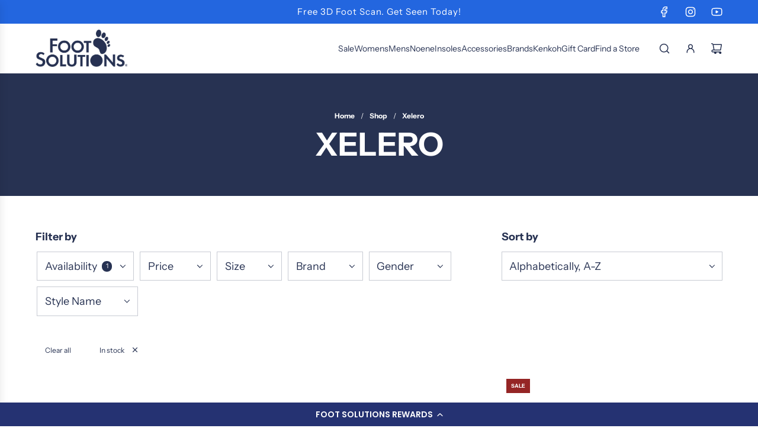

--- FILE ---
content_type: text/html; charset=utf-8
request_url: https://shop.footsolutions.com/collections/vendors?q=Xelero
body_size: 49085
content:
<!doctype html>
<html class="js" lang="en">
<head>
  <!-- Basic page needs ================================================== -->
  <meta charset="utf-8"><meta http-equiv="X-UA-Compatible" content="IE=edge"><link rel="preconnect" href="https://fonts.shopifycdn.com" crossorigin><link href="//shop.footsolutions.com/cdn/shop/t/43/assets/swiper-bundle.min.css?v=127370101718424465871750429221" rel="stylesheet" type="text/css" media="all" />
  <link href="//shop.footsolutions.com/cdn/shop/t/43/assets/photoswipe.min.css?v=165459975419098386681750429221" rel="stylesheet" type="text/css" media="all" />
  <link href="//shop.footsolutions.com/cdn/shop/t/43/assets/theme.min.css?v=16721827849538280471750429221" rel="stylesheet" type="text/css" media="all" />
  <link href="//shop.footsolutions.com/cdn/shop/t/43/assets/custom.css?v=102493421877365237651750429221" rel="stylesheet" type="text/css" media="all" />

  
    <link rel="shortcut icon" href="//shop.footsolutions.com/cdn/shop/files/favicon.png?crop=center&height=180&v=1622738834&width=180" type="image/png">
    <link rel="apple-touch-icon" sizes="180x180" href="//shop.footsolutions.com/cdn/shop/files/favicon.png?crop=center&height=180&v=1622738834&width=180">
    <link rel="apple-touch-icon-precomposed" sizes="180x180" href="//shop.footsolutions.com/cdn/shop/files/favicon.png?crop=center&height=180&v=1622738834&width=180">
    <link rel="icon" type="image/png" sizes="32x32" href="//shop.footsolutions.com/cdn/shop/files/favicon.png?crop=center&height=32&v=1622738834&width=32">
    <link rel="icon" type="image/png" sizes="194x194" href="//shop.footsolutions.com/cdn/shop/files/favicon.png?crop=center&height=194&v=1622738834&width=194">
    <link rel="icon" type="image/png" sizes="192x192" href="//shop.footsolutions.com/cdn/shop/files/favicon.png?crop=center&height=192&v=1622738834&width=192">
    <link rel="icon" type="image/png" sizes="16x16" href="//shop.footsolutions.com/cdn/shop/files/favicon.png?crop=center&height=16&v=1622738834&width=16">
  

    <link rel="preload" as="font" href="//shop.footsolutions.com/cdn/fonts/instrument_sans/instrumentsans_n7.e4ad9032e203f9a0977786c356573ced65a7419a.woff2" type="font/woff2" crossorigin>
    

    <link rel="preload" as="font" href="//shop.footsolutions.com/cdn/fonts/instrument_sans/instrumentsans_n4.db86542ae5e1596dbdb28c279ae6c2086c4c5bfa.woff2" type="font/woff2" crossorigin>
    
<!-- Title and description ================================================== -->
  <title>
    Xelero &ndash; Foot Solutions
  </title>

  

  <!-- Helpers ================================================== -->
  <!-- /snippets/social-meta-tags.liquid -->


<meta property="og:site_name" content="Foot Solutions">
<meta property="og:url" content="https://shop.footsolutions.com/collections/vendors?q=xelero">
<meta property="og:title" content="Xelero">
<meta property="og:type" content="product.group">
<meta property="og:description" content="Enjoy comfort and support with orthotic shoes and custom orthopedic insoles for every day. Shop shoes, sandals, slides, and clogs at Footwear Solutions!">

<meta property="og:image" content="http://shop.footsolutions.com/cdn/shop/files/footsolutionslogo_4fdf344a-5a61-4dac-b757-0bc6926c1f74.jpg?v=1628891657">
<meta property="og:image:alt" content="Foot Solutions">
<meta property="og:image:secure_url" content="https://shop.footsolutions.com/cdn/shop/files/footsolutionslogo_4fdf344a-5a61-4dac-b757-0bc6926c1f74.jpg?v=1628891657">


<meta name="x:card" content="summary_large_image">
<meta name="x:title" content="Xelero">
<meta name="x:description" content="Enjoy comfort and support with orthotic shoes and custom orthopedic insoles for every day. Shop shoes, sandals, slides, and clogs at Footwear Solutions!">

  <link rel="canonical" href="https://shop.footsolutions.com/collections/vendors?q=xelero"/>
  <meta name="viewport" content="width=device-width, initial-scale=1, shrink-to-fit=no">
  <meta name="theme-color" content="rgba(35 102 223 / 1.0)">

  <!-- CSS ================================================== -->
  <style>
/*============================================================================
  #Typography
==============================================================================*/






@font-face {
  font-family: "Instrument Sans";
  font-weight: 700;
  font-style: normal;
  font-display: swap;
  src: url("//shop.footsolutions.com/cdn/fonts/instrument_sans/instrumentsans_n7.e4ad9032e203f9a0977786c356573ced65a7419a.woff2") format("woff2"),
       url("//shop.footsolutions.com/cdn/fonts/instrument_sans/instrumentsans_n7.b9e40f166fb7639074ba34738101a9d2990bb41a.woff") format("woff");
}

@font-face {
  font-family: "Instrument Sans";
  font-weight: 400;
  font-style: normal;
  font-display: swap;
  src: url("//shop.footsolutions.com/cdn/fonts/instrument_sans/instrumentsans_n4.db86542ae5e1596dbdb28c279ae6c2086c4c5bfa.woff2") format("woff2"),
       url("//shop.footsolutions.com/cdn/fonts/instrument_sans/instrumentsans_n4.510f1b081e58d08c30978f465518799851ef6d8b.woff") format("woff");
}




  @font-face {
  font-family: "Instrument Sans";
  font-weight: 700;
  font-style: normal;
  font-display: swap;
  src: url("//shop.footsolutions.com/cdn/fonts/instrument_sans/instrumentsans_n7.e4ad9032e203f9a0977786c356573ced65a7419a.woff2") format("woff2"),
       url("//shop.footsolutions.com/cdn/fonts/instrument_sans/instrumentsans_n7.b9e40f166fb7639074ba34738101a9d2990bb41a.woff") format("woff");
}




  @font-face {
  font-family: "Instrument Sans";
  font-weight: 400;
  font-style: italic;
  font-display: swap;
  src: url("//shop.footsolutions.com/cdn/fonts/instrument_sans/instrumentsans_i4.028d3c3cd8d085648c808ceb20cd2fd1eb3560e5.woff2") format("woff2"),
       url("//shop.footsolutions.com/cdn/fonts/instrument_sans/instrumentsans_i4.7e90d82df8dee29a99237cd19cc529d2206706a2.woff") format("woff");
}




  @font-face {
  font-family: "Instrument Sans";
  font-weight: 700;
  font-style: italic;
  font-display: swap;
  src: url("//shop.footsolutions.com/cdn/fonts/instrument_sans/instrumentsans_i7.d6063bb5d8f9cbf96eace9e8801697c54f363c6a.woff2") format("woff2"),
       url("//shop.footsolutions.com/cdn/fonts/instrument_sans/instrumentsans_i7.ce33afe63f8198a3ac4261b826b560103542cd36.woff") format("woff");
}









/*============================================================================
  #General Variables
==============================================================================*/

:root {

  --font-weight-normal: 400;
  --font-weight-bold: 700;
  --font-weight-header-bold: 700;

  --header-font-stack: "Instrument Sans", sans-serif;
  --header-font-weight: 700;
  --header-font-style: normal;
  --header-text-size: 43;
  --header-text-size-px: 43px;
  --header-mobile-text-size-px: 22px;

  --header-font-case: uppercase;
  --header-font-size: 14;
  --header-font-size-px: 14px;

  --heading-spacing: 0.0em;
  --heading-line-height: 1;
  --heading-font-case: uppercase;
  --heading-font-stack: FontDrop;

  --body-font-stack: "Instrument Sans", sans-serif;
  --body-font-weight: 400;
  --body-font-style: normal;

  --button-font-stack: "Instrument Sans", sans-serif;
  --button-font-weight: 700;
  --button-font-style: normal;

  --label-font-stack: "Instrument Sans", sans-serif;
  --label-font-weight: 700;
  --label-font-style: normal;
  --label-font-case: none;
  --label-spacing: 0px;

  --navigation-font-stack: "Instrument Sans", sans-serif;
  --navigation-font-weight: 700;
  --navigation-font-style: normal;
  --navigation-font-letter-spacing: 0px;

  --base-font-size-int: 18;
  --base-font-size: 18px;

  --body-font-size-12-to-em: 0.67em;
  --body-font-size-16-to-em: 0.89em;
  --body-font-size-22-to-em: 1.22em;
  --body-font-size-28-to-em: 1.56em;
  --body-font-size-36-to-em: 2.0em;

  /* Heading Sizes */

  
  --h1-size: 54px;
  --h2-size: 43px;
  --h3-size: 38px;
  --h4-size: 32px;
  --h5-size: 27px;
  --h6-size: 22px;

  --sale-badge-color: rgba(149 37 37 / 1.0);
  --sold-out-badge-color: rgba(73 73 73 / 1.0);
  --custom-badge-color: rgba(73 73 73 / 1.0);
  --preorder-badge-color: rgba(73 73 73 / 1.0);
  --countdown-badge-color: rgba(73 73 73 / 1.0);
  --badge-font-color: rgba(255 255 255 / 1.0);

  --primary-btn-text-color: rgba(206 222 250 / 1.0);
  --primary-btn-text-color-opacity50: color-mix(in srgb, var(--primary-btn-text-color), transparent 50%);
  --primary-btn-bg-color: rgba(35 102 223 / 1.0);
  --primary-btn-bg-color-opacity50: color-mix(in srgb, var(--primary-btn-bg-color), transparent 50%);

  --button-text-case: none;
  --button-font-size: 16;
  --button-font-size-px: 16px;
  --button-text-spacing-px: 0px;

  
    --text-line-clamp: 1;
  

  
    --alt-btn-border-radius: 1.875rem;
    

  --text-color: rgba(39 50 82 / 1.0);
  --text-color-transparent05: color-mix(in srgb, var(--text-color), transparent 95%);
  --text-color-transparent10: color-mix(in srgb, var(--text-color), transparent 90%);
  --text-color-transparent15: color-mix(in srgb, var(--text-color), transparent 85%);
  --text-color-transparent25: color-mix(in srgb, var(--text-color), transparent 75%);
  --text-color-transparent30: color-mix(in srgb, var(--text-color), transparent 70%);
  --text-color-transparent40: color-mix(in srgb, var(--text-color), transparent 60%);
  --text-color-transparent50: color-mix(in srgb, var(--text-color), transparent 50%);
  --text-color-transparent5: color-mix(in srgb, var(--text-color), transparent 50%);
  --text-color-transparent6: color-mix(in srgb, var(--text-color), transparent 40%);
  --text-color-transparent7: color-mix(in srgb, var(--text-color), transparent 30%);
  --text-color-transparent8: color-mix(in srgb, var(--text-color), transparent 20%);

  
    --heading-xl-font-size: 28px;
    --heading-l-font-size: 22px;
    --subheading-font-size: 20px;
  

  
    --small-body-font-size: 14px;
  

  --link-color: rgba(35 102 223 / 1.0);
  --on-sale-color: rgba(149 37 37 / 1.0);

  --body-color: rgba(255 255 255 / 1.0);
  --body-color-darken10: #e6e6e6;
  --body-color-transparent00: color-mix(in srgb, var(--body-color), transparent 100%);
  --body-color-transparent40: color-mix(in srgb, var(--body-color), transparent 60%);
  --body-color-transparent50: color-mix(in srgb, var(--body-color), transparent 50%);
  --body-color-transparent90: color-mix(in srgb, var(--body-color), transparent 10%);

  --body-overlay-color: color-mix(in srgb, var(--body-color-darken10), transparent 30%);

  --body-secondary-color: rgba(235 251 251 / 1.0);
  --body-secondary-color-transparent00: color-mix(in srgb, var(--body-secondary-color), transparent 100%);
  --body-secondary-color-darken05: color-mix(in srgb, var(--body-secondary-color), transparent 95%);

  --color-primary-background: #ffffff;
  --color-primary-background-rgb: 255, 255, 255;
  --color-secondary-background: rgba(235 251 251 / 1.0);

  --border-color: rgba(39, 50, 82, 0.25);
  --link-border-color: color-mix(in srgb, var(--link-color), transparent 50%);
  --border-color-darken10: #171d2f;
  --view-in-space-button-background: #eef0f7;

  --header-color: rgba(255 255 255 / 1.0);
  --header-color-darken5-filter: #f2f2f2;
  --header-color-darken5: color-mix(in srgb, var(--header-color-darken5-filter), transparent 0%);

  --header-border-color: rgba(0 0 0 / 0.0);

  --announcement-text-size: 15px;
  --announcement-text-spacing: 1px;

  --logo-font-size: 18px;

  --overlay-header-text-color: rgba(39 50 82 / 1.0);
  --nav-text-color: rgba(39 50 82 / 1.0);
  --nav-text-color-transparent5: color-mix(in srgb, var(--nav-text-color), transparent 95%);
  --nav-text-color-transparent10: color-mix(in srgb, var(--nav-text-color), transparent 90%);
  --nav-text-color-transparent30: color-mix(in srgb, var(--nav-text-color), transparent 70%);
  --nav-text-color-transparent50: color-mix(in srgb, var(--nav-text-color), transparent 50%);

  --nav-text-hover: rgba(35 102 223 / 1.0);

  --color-scheme-light-background: rgba(255 255 255 / 1.0);
  --color-scheme-light-background-transparent40: color-mix(in srgb, var(--color-scheme-light-background), transparent 60%);
  --color-scheme-light-background-transparent50: color-mix(in srgb, var(--color-scheme-light-background), transparent 50%);
  --color-scheme-light-background-rgb: 255, 255, 255;

  --color-scheme-light-text: rgba(39 50 82 / 1.0);
  --color-scheme-light-text-transparent10: color-mix(in srgb, var(--color-scheme-light-text), transparent 90%);
  --color-scheme-light-text-transparent25: color-mix(in srgb, var(--color-scheme-light-text), transparent 75%);
  --color-scheme-light-text-transparent40: color-mix(in srgb, var(--color-scheme-light-text), transparent 60%);
  --color-scheme-light-text-transparent50: color-mix(in srgb, var(--color-scheme-light-text), transparent 50%);
  --color-scheme-light-text-transparent60: color-mix(in srgb, var(--color-scheme-light-text), transparent 40%);
  --color-scheme-light-text-transparent80: color-mix(in srgb, var(--color-scheme-light-text), transparent 20%);

  --color-scheme-feature-background: rgba(235 251 251 / 1.0);
  --color-scheme-feature-background-transparent40: color-mix(in srgb, var(--color-scheme-feature-background), transparent 60%);
  --color-scheme-feature-background-transparent50: color-mix(in srgb, var(--color-scheme-feature-background), transparent 50%);
  --color-scheme-feature-background-rgb: 235, 251, 251;

  --color-scheme-feature-text: rgba(39 50 82 / 1.0);
  --color-scheme-feature-text-transparent10: color-mix(in srgb, var(--color-scheme-feature-text), transparent 90%);
  --color-scheme-feature-text-transparent25: color-mix(in srgb, var(--color-scheme-feature-text), transparent 75%);
  --color-scheme-feature-text-transparent40: color-mix(in srgb, var(--color-scheme-feature-text), transparent 60%);
  --color-scheme-feature-text-transparent50: color-mix(in srgb, var(--color-scheme-feature-text), transparent 50%);
  --color-scheme-feature-text-transparent60: color-mix(in srgb, var(--color-scheme-feature-text), transparent 40%);
  --color-scheme-feature-text-transparent80: color-mix(in srgb, var(--color-scheme-feature-text), transparent 20%);

  --homepage-sections-accent-secondary-color-transparent60: color-mix(in srgb, var(--color-scheme-feature-text), transparent 40%);

  --color-scheme-dark-background: rgba(39 50 82 / 1.0);
  --color-scheme-dark-background-transparent40: color-mix(in srgb, var(--color-scheme-dark-background), transparent 60%);
  --color-scheme-dark-background-transparent50: color-mix(in srgb, var(--color-scheme-dark-background), transparent 50%);
  --color-scheme-dark-background-rgb: 39, 50, 82;

  --color-scheme-dark-text: rgba(255 255 255 / 1.0);
  --color-scheme-dark-text-transparent10: color-mix(in srgb, var(--color-scheme-dark-text), transparent 90%);
  --color-scheme-dark-text-transparent25: color-mix(in srgb, var(--color-scheme-dark-text), transparent 75%);
  --color-scheme-dark-text-transparent40: color-mix(in srgb, var(--color-scheme-dark-text), transparent 60%);
  --color-scheme-dark-text-transparent50: color-mix(in srgb, var(--color-scheme-dark-text), transparent 50%);
  --color-scheme-dark-text-transparent60: color-mix(in srgb, var(--color-scheme-dark-text), transparent 40%);
  --color-scheme-dark-text-transparent80: color-mix(in srgb, var(--color-scheme-dark-text), transparent 20%);

  --filter-bg-color: rgba(39, 50, 82, 0.1);

  --menu-drawer-color: rgba(255 255 255 / 1.0);
  --menu-drawer-text-color: rgba(39 50 82 / 1.0);
  --menu-drawer-text-color-transparent10: color-mix(in srgb, var(--menu-drawer-text-color), transparent 90%);
  --menu-drawer-text-color-transparent30: color-mix(in srgb, var(--menu-drawer-text-color), transparent 70%);
  --menu-drawer-border-color: color-mix(in srgb, var(--menu-drawer-text-color), transparent 75%);
  --menu-drawer-text-hover-color: rgba(101 221 135 / 1.0);

  --cart-drawer-color: rgba(255 255 255 / 1.0);
  --cart-drawer-color-transparent50: color-mix(in srgb, var(--cart-drawer-color), transparent 50%);
  --cart-drawer-text-color: rgba(39 50 82 / 1.0);
  --cart-drawer-text-color-transparent10: color-mix(in srgb, var(--cart-drawer-text-color), transparent 90%);
  --cart-drawer-text-color-transparent25: color-mix(in srgb, var(--cart-drawer-text-color), transparent 75%);
  --cart-drawer-text-color-transparent40: color-mix(in srgb, var(--cart-drawer-text-color), transparent 60%);
  --cart-drawer-text-color-transparent50: color-mix(in srgb, var(--cart-drawer-text-color), transparent 50%);
  --cart-drawer-text-color-transparent70: color-mix(in srgb, var(--cart-drawer-text-color), transparent 30%);
  --cart-drawer-border-color: color-mix(in srgb, var(--cart-drawer-text-color), transparent 75%);

  --success-color: #28a745;
  --error-color: #DC3545;
  --warning-color: #EB9247;

  /* Shop Pay Installments variables */
  --color-body: rgba(235 251 251 / 1.0);
  --color-bg: rgba(235 251 251 / 1.0);

  /* Checkbox */
  --checkbox-size: 16px;
  --inline-icon-size: 16px;
  --line-height-base: 1.6;

  /* Grid spacing */
  --grid-spacing: 40px;
  
    --grid-spacing-tight: 10px;
    --grid-spacing-loose: 40px;
  

  /* Border radius */
  --block-border-radius: 0;
  --input-border-radius: 0;
  --thumbnail-border-radius: 0;
  --badge-border-radius: 0;
  

  --swatch-border-radius: 0;
  
    --swatch-border-radius: 50%;
  
}
</style>

  <style data-shopify>
    *,
    *::before,
    *::after {
      box-sizing: inherit;
    }

    html {
      box-sizing: border-box;
      background-color: var(--body-color);
      height: 100%;
      margin: 0;
    }

    body {
      background-color: var(--body-color);
      min-height: 100%;
      margin: 0;
      display: grid;
      grid-template-rows: auto auto 1fr auto;
      grid-template-columns: 100%;
      overflow-x: hidden;
    }

    .sr-only {
      position: absolute;
      width: 1px;
      height: 1px;
      padding: 0;
      margin: -1px;
      overflow: hidden;
      clip: rect(0, 0, 0, 0);
      border: 0;
    }

    .sr-only-focusable:active, .sr-only-focusable:focus {
      position: static;
      width: auto;
      height: auto;
      margin: 0;
      overflow: visible;
      clip: auto;
    }
  </style>

  <!-- Header hook for plugins ================================================== -->
  <script>window.performance && window.performance.mark && window.performance.mark('shopify.content_for_header.start');</script><meta name="facebook-domain-verification" content="8ouyaim18ygcqazs6513d8t99ylc3z">
<meta name="google-site-verification" content="gpHFYKiICRnwCUSDTW3FvAkV3bbk4R27NAgj97ZXn1c">
<meta id="shopify-digital-wallet" name="shopify-digital-wallet" content="/55445848261/digital_wallets/dialog">
<meta name="shopify-checkout-api-token" content="53df43e60794b484cad1d83322ede503">
<meta id="in-context-paypal-metadata" data-shop-id="55445848261" data-venmo-supported="false" data-environment="production" data-locale="en_US" data-paypal-v4="true" data-currency="USD">
<script async="async" src="/checkouts/internal/preloads.js?locale=en-US"></script>
<link rel="preconnect" href="https://shop.app" crossorigin="anonymous">
<script async="async" src="https://shop.app/checkouts/internal/preloads.js?locale=en-US&shop_id=55445848261" crossorigin="anonymous"></script>
<script id="apple-pay-shop-capabilities" type="application/json">{"shopId":55445848261,"countryCode":"US","currencyCode":"USD","merchantCapabilities":["supports3DS"],"merchantId":"gid:\/\/shopify\/Shop\/55445848261","merchantName":"Foot Solutions","requiredBillingContactFields":["postalAddress","email"],"requiredShippingContactFields":["postalAddress","email"],"shippingType":"shipping","supportedNetworks":["visa","masterCard","amex","discover","elo","jcb"],"total":{"type":"pending","label":"Foot Solutions","amount":"1.00"},"shopifyPaymentsEnabled":true,"supportsSubscriptions":true}</script>
<script id="shopify-features" type="application/json">{"accessToken":"53df43e60794b484cad1d83322ede503","betas":["rich-media-storefront-analytics"],"domain":"shop.footsolutions.com","predictiveSearch":true,"shopId":55445848261,"locale":"en"}</script>
<script>var Shopify = Shopify || {};
Shopify.shop = "foot-solutions-corp.myshopify.com";
Shopify.locale = "en";
Shopify.currency = {"active":"USD","rate":"1.0"};
Shopify.country = "US";
Shopify.theme = {"name":"Flow - Default Theme","id":150957162713,"schema_name":"Flow","schema_version":"41.0.0","theme_store_id":801,"role":"main"};
Shopify.theme.handle = "null";
Shopify.theme.style = {"id":null,"handle":null};
Shopify.cdnHost = "shop.footsolutions.com/cdn";
Shopify.routes = Shopify.routes || {};
Shopify.routes.root = "/";</script>
<script type="module">!function(o){(o.Shopify=o.Shopify||{}).modules=!0}(window);</script>
<script>!function(o){function n(){var o=[];function n(){o.push(Array.prototype.slice.apply(arguments))}return n.q=o,n}var t=o.Shopify=o.Shopify||{};t.loadFeatures=n(),t.autoloadFeatures=n()}(window);</script>
<script>
  window.ShopifyPay = window.ShopifyPay || {};
  window.ShopifyPay.apiHost = "shop.app\/pay";
  window.ShopifyPay.redirectState = null;
</script>
<script id="shop-js-analytics" type="application/json">{"pageType":"collection"}</script>
<script defer="defer" async type="module" src="//shop.footsolutions.com/cdn/shopifycloud/shop-js/modules/v2/client.init-shop-cart-sync_BN7fPSNr.en.esm.js"></script>
<script defer="defer" async type="module" src="//shop.footsolutions.com/cdn/shopifycloud/shop-js/modules/v2/chunk.common_Cbph3Kss.esm.js"></script>
<script defer="defer" async type="module" src="//shop.footsolutions.com/cdn/shopifycloud/shop-js/modules/v2/chunk.modal_DKumMAJ1.esm.js"></script>
<script type="module">
  await import("//shop.footsolutions.com/cdn/shopifycloud/shop-js/modules/v2/client.init-shop-cart-sync_BN7fPSNr.en.esm.js");
await import("//shop.footsolutions.com/cdn/shopifycloud/shop-js/modules/v2/chunk.common_Cbph3Kss.esm.js");
await import("//shop.footsolutions.com/cdn/shopifycloud/shop-js/modules/v2/chunk.modal_DKumMAJ1.esm.js");

  window.Shopify.SignInWithShop?.initShopCartSync?.({"fedCMEnabled":true,"windoidEnabled":true});

</script>
<script>
  window.Shopify = window.Shopify || {};
  if (!window.Shopify.featureAssets) window.Shopify.featureAssets = {};
  window.Shopify.featureAssets['shop-js'] = {"shop-cart-sync":["modules/v2/client.shop-cart-sync_CJVUk8Jm.en.esm.js","modules/v2/chunk.common_Cbph3Kss.esm.js","modules/v2/chunk.modal_DKumMAJ1.esm.js"],"init-fed-cm":["modules/v2/client.init-fed-cm_7Fvt41F4.en.esm.js","modules/v2/chunk.common_Cbph3Kss.esm.js","modules/v2/chunk.modal_DKumMAJ1.esm.js"],"init-shop-email-lookup-coordinator":["modules/v2/client.init-shop-email-lookup-coordinator_Cc088_bR.en.esm.js","modules/v2/chunk.common_Cbph3Kss.esm.js","modules/v2/chunk.modal_DKumMAJ1.esm.js"],"init-windoid":["modules/v2/client.init-windoid_hPopwJRj.en.esm.js","modules/v2/chunk.common_Cbph3Kss.esm.js","modules/v2/chunk.modal_DKumMAJ1.esm.js"],"shop-button":["modules/v2/client.shop-button_B0jaPSNF.en.esm.js","modules/v2/chunk.common_Cbph3Kss.esm.js","modules/v2/chunk.modal_DKumMAJ1.esm.js"],"shop-cash-offers":["modules/v2/client.shop-cash-offers_DPIskqss.en.esm.js","modules/v2/chunk.common_Cbph3Kss.esm.js","modules/v2/chunk.modal_DKumMAJ1.esm.js"],"shop-toast-manager":["modules/v2/client.shop-toast-manager_CK7RT69O.en.esm.js","modules/v2/chunk.common_Cbph3Kss.esm.js","modules/v2/chunk.modal_DKumMAJ1.esm.js"],"init-shop-cart-sync":["modules/v2/client.init-shop-cart-sync_BN7fPSNr.en.esm.js","modules/v2/chunk.common_Cbph3Kss.esm.js","modules/v2/chunk.modal_DKumMAJ1.esm.js"],"init-customer-accounts-sign-up":["modules/v2/client.init-customer-accounts-sign-up_CfPf4CXf.en.esm.js","modules/v2/client.shop-login-button_DeIztwXF.en.esm.js","modules/v2/chunk.common_Cbph3Kss.esm.js","modules/v2/chunk.modal_DKumMAJ1.esm.js"],"pay-button":["modules/v2/client.pay-button_CgIwFSYN.en.esm.js","modules/v2/chunk.common_Cbph3Kss.esm.js","modules/v2/chunk.modal_DKumMAJ1.esm.js"],"init-customer-accounts":["modules/v2/client.init-customer-accounts_DQ3x16JI.en.esm.js","modules/v2/client.shop-login-button_DeIztwXF.en.esm.js","modules/v2/chunk.common_Cbph3Kss.esm.js","modules/v2/chunk.modal_DKumMAJ1.esm.js"],"avatar":["modules/v2/client.avatar_BTnouDA3.en.esm.js"],"init-shop-for-new-customer-accounts":["modules/v2/client.init-shop-for-new-customer-accounts_CsZy_esa.en.esm.js","modules/v2/client.shop-login-button_DeIztwXF.en.esm.js","modules/v2/chunk.common_Cbph3Kss.esm.js","modules/v2/chunk.modal_DKumMAJ1.esm.js"],"shop-follow-button":["modules/v2/client.shop-follow-button_BRMJjgGd.en.esm.js","modules/v2/chunk.common_Cbph3Kss.esm.js","modules/v2/chunk.modal_DKumMAJ1.esm.js"],"checkout-modal":["modules/v2/client.checkout-modal_B9Drz_yf.en.esm.js","modules/v2/chunk.common_Cbph3Kss.esm.js","modules/v2/chunk.modal_DKumMAJ1.esm.js"],"shop-login-button":["modules/v2/client.shop-login-button_DeIztwXF.en.esm.js","modules/v2/chunk.common_Cbph3Kss.esm.js","modules/v2/chunk.modal_DKumMAJ1.esm.js"],"lead-capture":["modules/v2/client.lead-capture_DXYzFM3R.en.esm.js","modules/v2/chunk.common_Cbph3Kss.esm.js","modules/v2/chunk.modal_DKumMAJ1.esm.js"],"shop-login":["modules/v2/client.shop-login_CA5pJqmO.en.esm.js","modules/v2/chunk.common_Cbph3Kss.esm.js","modules/v2/chunk.modal_DKumMAJ1.esm.js"],"payment-terms":["modules/v2/client.payment-terms_BxzfvcZJ.en.esm.js","modules/v2/chunk.common_Cbph3Kss.esm.js","modules/v2/chunk.modal_DKumMAJ1.esm.js"]};
</script>
<script>(function() {
  var isLoaded = false;
  function asyncLoad() {
    if (isLoaded) return;
    isLoaded = true;
    var urls = ["https:\/\/cdn-loyalty.yotpo.com\/loader\/NZFtBFQeZtGouYvymQNRBQ.js?shop=foot-solutions-corp.myshopify.com","https:\/\/api.fastbundle.co\/scripts\/src.js?shop=foot-solutions-corp.myshopify.com","https:\/\/api.fastbundle.co\/scripts\/script_tag.js?shop=foot-solutions-corp.myshopify.com","https:\/\/size-guides.esc-apps-cdn.com\/1739268217-app.foot-solutions-corp.myshopify.com.js?shop=foot-solutions-corp.myshopify.com","\/\/backinstock.useamp.com\/widget\/46636_1767157225.js?category=bis\u0026v=6\u0026shop=foot-solutions-corp.myshopify.com"];
    for (var i = 0; i < urls.length; i++) {
      var s = document.createElement('script');
      s.type = 'text/javascript';
      s.async = true;
      s.src = urls[i];
      var x = document.getElementsByTagName('script')[0];
      x.parentNode.insertBefore(s, x);
    }
  };
  if(window.attachEvent) {
    window.attachEvent('onload', asyncLoad);
  } else {
    window.addEventListener('load', asyncLoad, false);
  }
})();</script>
<script id="__st">var __st={"a":55445848261,"offset":-18000,"reqid":"97b54d27-3ec4-45a4-be33-b0b053eac201-1769888286","pageurl":"shop.footsolutions.com\/collections\/vendors?q=Xelero","u":"e1451a077b15","p":"vendors"};</script>
<script>window.ShopifyPaypalV4VisibilityTracking = true;</script>
<script id="captcha-bootstrap">!function(){'use strict';const t='contact',e='account',n='new_comment',o=[[t,t],['blogs',n],['comments',n],[t,'customer']],c=[[e,'customer_login'],[e,'guest_login'],[e,'recover_customer_password'],[e,'create_customer']],r=t=>t.map((([t,e])=>`form[action*='/${t}']:not([data-nocaptcha='true']) input[name='form_type'][value='${e}']`)).join(','),a=t=>()=>t?[...document.querySelectorAll(t)].map((t=>t.form)):[];function s(){const t=[...o],e=r(t);return a(e)}const i='password',u='form_key',d=['recaptcha-v3-token','g-recaptcha-response','h-captcha-response',i],f=()=>{try{return window.sessionStorage}catch{return}},m='__shopify_v',_=t=>t.elements[u];function p(t,e,n=!1){try{const o=window.sessionStorage,c=JSON.parse(o.getItem(e)),{data:r}=function(t){const{data:e,action:n}=t;return t[m]||n?{data:e,action:n}:{data:t,action:n}}(c);for(const[e,n]of Object.entries(r))t.elements[e]&&(t.elements[e].value=n);n&&o.removeItem(e)}catch(o){console.error('form repopulation failed',{error:o})}}const l='form_type',E='cptcha';function T(t){t.dataset[E]=!0}const w=window,h=w.document,L='Shopify',v='ce_forms',y='captcha';let A=!1;((t,e)=>{const n=(g='f06e6c50-85a8-45c8-87d0-21a2b65856fe',I='https://cdn.shopify.com/shopifycloud/storefront-forms-hcaptcha/ce_storefront_forms_captcha_hcaptcha.v1.5.2.iife.js',D={infoText:'Protected by hCaptcha',privacyText:'Privacy',termsText:'Terms'},(t,e,n)=>{const o=w[L][v],c=o.bindForm;if(c)return c(t,g,e,D).then(n);var r;o.q.push([[t,g,e,D],n]),r=I,A||(h.body.append(Object.assign(h.createElement('script'),{id:'captcha-provider',async:!0,src:r})),A=!0)});var g,I,D;w[L]=w[L]||{},w[L][v]=w[L][v]||{},w[L][v].q=[],w[L][y]=w[L][y]||{},w[L][y].protect=function(t,e){n(t,void 0,e),T(t)},Object.freeze(w[L][y]),function(t,e,n,w,h,L){const[v,y,A,g]=function(t,e,n){const i=e?o:[],u=t?c:[],d=[...i,...u],f=r(d),m=r(i),_=r(d.filter((([t,e])=>n.includes(e))));return[a(f),a(m),a(_),s()]}(w,h,L),I=t=>{const e=t.target;return e instanceof HTMLFormElement?e:e&&e.form},D=t=>v().includes(t);t.addEventListener('submit',(t=>{const e=I(t);if(!e)return;const n=D(e)&&!e.dataset.hcaptchaBound&&!e.dataset.recaptchaBound,o=_(e),c=g().includes(e)&&(!o||!o.value);(n||c)&&t.preventDefault(),c&&!n&&(function(t){try{if(!f())return;!function(t){const e=f();if(!e)return;const n=_(t);if(!n)return;const o=n.value;o&&e.removeItem(o)}(t);const e=Array.from(Array(32),(()=>Math.random().toString(36)[2])).join('');!function(t,e){_(t)||t.append(Object.assign(document.createElement('input'),{type:'hidden',name:u})),t.elements[u].value=e}(t,e),function(t,e){const n=f();if(!n)return;const o=[...t.querySelectorAll(`input[type='${i}']`)].map((({name:t})=>t)),c=[...d,...o],r={};for(const[a,s]of new FormData(t).entries())c.includes(a)||(r[a]=s);n.setItem(e,JSON.stringify({[m]:1,action:t.action,data:r}))}(t,e)}catch(e){console.error('failed to persist form',e)}}(e),e.submit())}));const S=(t,e)=>{t&&!t.dataset[E]&&(n(t,e.some((e=>e===t))),T(t))};for(const o of['focusin','change'])t.addEventListener(o,(t=>{const e=I(t);D(e)&&S(e,y())}));const B=e.get('form_key'),M=e.get(l),P=B&&M;t.addEventListener('DOMContentLoaded',(()=>{const t=y();if(P)for(const e of t)e.elements[l].value===M&&p(e,B);[...new Set([...A(),...v().filter((t=>'true'===t.dataset.shopifyCaptcha))])].forEach((e=>S(e,t)))}))}(h,new URLSearchParams(w.location.search),n,t,e,['guest_login'])})(!0,!0)}();</script>
<script integrity="sha256-4kQ18oKyAcykRKYeNunJcIwy7WH5gtpwJnB7kiuLZ1E=" data-source-attribution="shopify.loadfeatures" defer="defer" src="//shop.footsolutions.com/cdn/shopifycloud/storefront/assets/storefront/load_feature-a0a9edcb.js" crossorigin="anonymous"></script>
<script crossorigin="anonymous" defer="defer" src="//shop.footsolutions.com/cdn/shopifycloud/storefront/assets/shopify_pay/storefront-65b4c6d7.js?v=20250812"></script>
<script data-source-attribution="shopify.dynamic_checkout.dynamic.init">var Shopify=Shopify||{};Shopify.PaymentButton=Shopify.PaymentButton||{isStorefrontPortableWallets:!0,init:function(){window.Shopify.PaymentButton.init=function(){};var t=document.createElement("script");t.src="https://shop.footsolutions.com/cdn/shopifycloud/portable-wallets/latest/portable-wallets.en.js",t.type="module",document.head.appendChild(t)}};
</script>
<script data-source-attribution="shopify.dynamic_checkout.buyer_consent">
  function portableWalletsHideBuyerConsent(e){var t=document.getElementById("shopify-buyer-consent"),n=document.getElementById("shopify-subscription-policy-button");t&&n&&(t.classList.add("hidden"),t.setAttribute("aria-hidden","true"),n.removeEventListener("click",e))}function portableWalletsShowBuyerConsent(e){var t=document.getElementById("shopify-buyer-consent"),n=document.getElementById("shopify-subscription-policy-button");t&&n&&(t.classList.remove("hidden"),t.removeAttribute("aria-hidden"),n.addEventListener("click",e))}window.Shopify?.PaymentButton&&(window.Shopify.PaymentButton.hideBuyerConsent=portableWalletsHideBuyerConsent,window.Shopify.PaymentButton.showBuyerConsent=portableWalletsShowBuyerConsent);
</script>
<script data-source-attribution="shopify.dynamic_checkout.cart.bootstrap">document.addEventListener("DOMContentLoaded",(function(){function t(){return document.querySelector("shopify-accelerated-checkout-cart, shopify-accelerated-checkout")}if(t())Shopify.PaymentButton.init();else{new MutationObserver((function(e,n){t()&&(Shopify.PaymentButton.init(),n.disconnect())})).observe(document.body,{childList:!0,subtree:!0})}}));
</script>
<link id="shopify-accelerated-checkout-styles" rel="stylesheet" media="screen" href="https://shop.footsolutions.com/cdn/shopifycloud/portable-wallets/latest/accelerated-checkout-backwards-compat.css" crossorigin="anonymous">
<style id="shopify-accelerated-checkout-cart">
        #shopify-buyer-consent {
  margin-top: 1em;
  display: inline-block;
  width: 100%;
}

#shopify-buyer-consent.hidden {
  display: none;
}

#shopify-subscription-policy-button {
  background: none;
  border: none;
  padding: 0;
  text-decoration: underline;
  font-size: inherit;
  cursor: pointer;
}

#shopify-subscription-policy-button::before {
  box-shadow: none;
}

      </style>

<script>window.performance && window.performance.mark && window.performance.mark('shopify.content_for_header.end');</script>

  <script defer src="//shop.footsolutions.com/cdn/shop/t/43/assets/eventBus.js?v=100401504747444416941750429222"></script>

  <script type="text/javascript">
		window.wetheme = {
			name: 'Flow',
			webcomponentRegistry: {
        registry: {},
				checkScriptLoaded: function(key) {
					return window.wetheme.webcomponentRegistry.registry[key] ? true : false
				},
        register: function(registration) {
            if(!window.wetheme.webcomponentRegistry.checkScriptLoaded(registration.key)) {
              window.wetheme.webcomponentRegistry.registry[registration.key] = registration
            }
        }
      }
    };
	</script>

  

  
<!-- BEGIN app block: shopify://apps/searchpie-seo-speed/blocks/sb-snippets/29f6c508-9bb9-4e93-9f98-b637b62f3552 --><!-- BEGIN app snippet: sb-meta-tags --><!-- SearchPie meta tags -->

<title>Xelero Foot Solutions</title><meta name="description" content="">
<!-- END SearchPie meta tags X --><!-- END app snippet --><!-- BEGIN app snippet: amp -->     
















    

<!-- END app snippet --><!-- BEGIN app snippet: Secomapp-Breadcrumb --><!-- seo-booster-json-ld-Breadcrumb -->
<script type="application/ld+json">
    {
        "@context": "http://schema.org",
        "@type": "BreadcrumbList",
        "itemListElement": [{
            "@type": "ListItem",
            "position": "1",
            "item": {
                "@type": "Website",
                "@id": "https://shop.footsolutions.com",
                "name": "Foot Solutions"
            }
        },{
                "@type": "ListItem",
                "position": "2",
                "item": {
                    "@id":  "https://shop.footsolutions.com/collections/vendors?q=Xelero",
                    "name": "Xelero"
                }
            }]

 }

</script>
<!-- END app snippet -->



<!-- BEGIN app snippet: sb-detect-broken-link --><script></script><!-- END app snippet -->
<!-- BEGIN app snippet: internal-link --><script>
	
</script><!-- END app snippet -->
<!-- BEGIN app snippet: social-tags --><!-- SearchPie Social Tags -->


<!-- END SearchPie Social Tags --><!-- END app snippet -->
<!-- BEGIN app snippet: sb-nx -->

<!-- END app snippet -->
<!-- END SearchPie snippets -->
<!-- END app block --><!-- BEGIN app block: shopify://apps/webrex-ai-seo-schema/blocks/webrexSeoEmbed/283875bf-bf86-4e78-831b-502ad0c4a5c2 -->










  <!-- BEGIN app snippet: breadcrumb -->

    <script type="application/ld+json" class="webrex_seo_schema">
        {
            "@context": "https://schema.org",
            "@type": "BreadcrumbList",
            "@id": "https://shop.footsolutions.com/collections/vendors?q=Xelero#breadcrumbs",
            "itemListElement": [{
                "@type": "ListItem",
                "position": 1,
                "name": "Foot Solutions",
                "item": "https://shop.footsolutions.com"
            },{
                "@type": "ListItem",
                "position": 2,
                "name": "Xelero",
                "item": "https://shop.footsolutions.com/collections/vendors?q=Xelero"
            }]
        }
    </script>





<!-- END app snippet -->














<!-- BEGIN app snippet: metaTags -->



    
<!-- END app snippet -->

<!-- END app block --><!-- BEGIN app block: shopify://apps/yotpo-loyalty-rewards/blocks/loader-app-embed-block/2f9660df-5018-4e02-9868-ee1fb88d6ccd -->
    <script src="https://cdn-widgetsrepository.yotpo.com/v1/loader/NZFtBFQeZtGouYvymQNRBQ" async></script>




<!-- END app block --><link href="https://monorail-edge.shopifysvc.com" rel="dns-prefetch">
<script>(function(){if ("sendBeacon" in navigator && "performance" in window) {try {var session_token_from_headers = performance.getEntriesByType('navigation')[0].serverTiming.find(x => x.name == '_s').description;} catch {var session_token_from_headers = undefined;}var session_cookie_matches = document.cookie.match(/_shopify_s=([^;]*)/);var session_token_from_cookie = session_cookie_matches && session_cookie_matches.length === 2 ? session_cookie_matches[1] : "";var session_token = session_token_from_headers || session_token_from_cookie || "";function handle_abandonment_event(e) {var entries = performance.getEntries().filter(function(entry) {return /monorail-edge.shopifysvc.com/.test(entry.name);});if (!window.abandonment_tracked && entries.length === 0) {window.abandonment_tracked = true;var currentMs = Date.now();var navigation_start = performance.timing.navigationStart;var payload = {shop_id: 55445848261,url: window.location.href,navigation_start,duration: currentMs - navigation_start,session_token,page_type: "collection"};window.navigator.sendBeacon("https://monorail-edge.shopifysvc.com/v1/produce", JSON.stringify({schema_id: "online_store_buyer_site_abandonment/1.1",payload: payload,metadata: {event_created_at_ms: currentMs,event_sent_at_ms: currentMs}}));}}window.addEventListener('pagehide', handle_abandonment_event);}}());</script>
<script id="web-pixels-manager-setup">(function e(e,d,r,n,o){if(void 0===o&&(o={}),!Boolean(null===(a=null===(i=window.Shopify)||void 0===i?void 0:i.analytics)||void 0===a?void 0:a.replayQueue)){var i,a;window.Shopify=window.Shopify||{};var t=window.Shopify;t.analytics=t.analytics||{};var s=t.analytics;s.replayQueue=[],s.publish=function(e,d,r){return s.replayQueue.push([e,d,r]),!0};try{self.performance.mark("wpm:start")}catch(e){}var l=function(){var e={modern:/Edge?\/(1{2}[4-9]|1[2-9]\d|[2-9]\d{2}|\d{4,})\.\d+(\.\d+|)|Firefox\/(1{2}[4-9]|1[2-9]\d|[2-9]\d{2}|\d{4,})\.\d+(\.\d+|)|Chrom(ium|e)\/(9{2}|\d{3,})\.\d+(\.\d+|)|(Maci|X1{2}).+ Version\/(15\.\d+|(1[6-9]|[2-9]\d|\d{3,})\.\d+)([,.]\d+|)( \(\w+\)|)( Mobile\/\w+|) Safari\/|Chrome.+OPR\/(9{2}|\d{3,})\.\d+\.\d+|(CPU[ +]OS|iPhone[ +]OS|CPU[ +]iPhone|CPU IPhone OS|CPU iPad OS)[ +]+(15[._]\d+|(1[6-9]|[2-9]\d|\d{3,})[._]\d+)([._]\d+|)|Android:?[ /-](13[3-9]|1[4-9]\d|[2-9]\d{2}|\d{4,})(\.\d+|)(\.\d+|)|Android.+Firefox\/(13[5-9]|1[4-9]\d|[2-9]\d{2}|\d{4,})\.\d+(\.\d+|)|Android.+Chrom(ium|e)\/(13[3-9]|1[4-9]\d|[2-9]\d{2}|\d{4,})\.\d+(\.\d+|)|SamsungBrowser\/([2-9]\d|\d{3,})\.\d+/,legacy:/Edge?\/(1[6-9]|[2-9]\d|\d{3,})\.\d+(\.\d+|)|Firefox\/(5[4-9]|[6-9]\d|\d{3,})\.\d+(\.\d+|)|Chrom(ium|e)\/(5[1-9]|[6-9]\d|\d{3,})\.\d+(\.\d+|)([\d.]+$|.*Safari\/(?![\d.]+ Edge\/[\d.]+$))|(Maci|X1{2}).+ Version\/(10\.\d+|(1[1-9]|[2-9]\d|\d{3,})\.\d+)([,.]\d+|)( \(\w+\)|)( Mobile\/\w+|) Safari\/|Chrome.+OPR\/(3[89]|[4-9]\d|\d{3,})\.\d+\.\d+|(CPU[ +]OS|iPhone[ +]OS|CPU[ +]iPhone|CPU IPhone OS|CPU iPad OS)[ +]+(10[._]\d+|(1[1-9]|[2-9]\d|\d{3,})[._]\d+)([._]\d+|)|Android:?[ /-](13[3-9]|1[4-9]\d|[2-9]\d{2}|\d{4,})(\.\d+|)(\.\d+|)|Mobile Safari.+OPR\/([89]\d|\d{3,})\.\d+\.\d+|Android.+Firefox\/(13[5-9]|1[4-9]\d|[2-9]\d{2}|\d{4,})\.\d+(\.\d+|)|Android.+Chrom(ium|e)\/(13[3-9]|1[4-9]\d|[2-9]\d{2}|\d{4,})\.\d+(\.\d+|)|Android.+(UC? ?Browser|UCWEB|U3)[ /]?(15\.([5-9]|\d{2,})|(1[6-9]|[2-9]\d|\d{3,})\.\d+)\.\d+|SamsungBrowser\/(5\.\d+|([6-9]|\d{2,})\.\d+)|Android.+MQ{2}Browser\/(14(\.(9|\d{2,})|)|(1[5-9]|[2-9]\d|\d{3,})(\.\d+|))(\.\d+|)|K[Aa][Ii]OS\/(3\.\d+|([4-9]|\d{2,})\.\d+)(\.\d+|)/},d=e.modern,r=e.legacy,n=navigator.userAgent;return n.match(d)?"modern":n.match(r)?"legacy":"unknown"}(),u="modern"===l?"modern":"legacy",c=(null!=n?n:{modern:"",legacy:""})[u],f=function(e){return[e.baseUrl,"/wpm","/b",e.hashVersion,"modern"===e.buildTarget?"m":"l",".js"].join("")}({baseUrl:d,hashVersion:r,buildTarget:u}),m=function(e){var d=e.version,r=e.bundleTarget,n=e.surface,o=e.pageUrl,i=e.monorailEndpoint;return{emit:function(e){var a=e.status,t=e.errorMsg,s=(new Date).getTime(),l=JSON.stringify({metadata:{event_sent_at_ms:s},events:[{schema_id:"web_pixels_manager_load/3.1",payload:{version:d,bundle_target:r,page_url:o,status:a,surface:n,error_msg:t},metadata:{event_created_at_ms:s}}]});if(!i)return console&&console.warn&&console.warn("[Web Pixels Manager] No Monorail endpoint provided, skipping logging."),!1;try{return self.navigator.sendBeacon.bind(self.navigator)(i,l)}catch(e){}var u=new XMLHttpRequest;try{return u.open("POST",i,!0),u.setRequestHeader("Content-Type","text/plain"),u.send(l),!0}catch(e){return console&&console.warn&&console.warn("[Web Pixels Manager] Got an unhandled error while logging to Monorail."),!1}}}}({version:r,bundleTarget:l,surface:e.surface,pageUrl:self.location.href,monorailEndpoint:e.monorailEndpoint});try{o.browserTarget=l,function(e){var d=e.src,r=e.async,n=void 0===r||r,o=e.onload,i=e.onerror,a=e.sri,t=e.scriptDataAttributes,s=void 0===t?{}:t,l=document.createElement("script"),u=document.querySelector("head"),c=document.querySelector("body");if(l.async=n,l.src=d,a&&(l.integrity=a,l.crossOrigin="anonymous"),s)for(var f in s)if(Object.prototype.hasOwnProperty.call(s,f))try{l.dataset[f]=s[f]}catch(e){}if(o&&l.addEventListener("load",o),i&&l.addEventListener("error",i),u)u.appendChild(l);else{if(!c)throw new Error("Did not find a head or body element to append the script");c.appendChild(l)}}({src:f,async:!0,onload:function(){if(!function(){var e,d;return Boolean(null===(d=null===(e=window.Shopify)||void 0===e?void 0:e.analytics)||void 0===d?void 0:d.initialized)}()){var d=window.webPixelsManager.init(e)||void 0;if(d){var r=window.Shopify.analytics;r.replayQueue.forEach((function(e){var r=e[0],n=e[1],o=e[2];d.publishCustomEvent(r,n,o)})),r.replayQueue=[],r.publish=d.publishCustomEvent,r.visitor=d.visitor,r.initialized=!0}}},onerror:function(){return m.emit({status:"failed",errorMsg:"".concat(f," has failed to load")})},sri:function(e){var d=/^sha384-[A-Za-z0-9+/=]+$/;return"string"==typeof e&&d.test(e)}(c)?c:"",scriptDataAttributes:o}),m.emit({status:"loading"})}catch(e){m.emit({status:"failed",errorMsg:(null==e?void 0:e.message)||"Unknown error"})}}})({shopId: 55445848261,storefrontBaseUrl: "https://shop.footsolutions.com",extensionsBaseUrl: "https://extensions.shopifycdn.com/cdn/shopifycloud/web-pixels-manager",monorailEndpoint: "https://monorail-edge.shopifysvc.com/unstable/produce_batch",surface: "storefront-renderer",enabledBetaFlags: ["2dca8a86"],webPixelsConfigList: [{"id":"1801158873","configuration":"{\"config\":\"{\\\"google_tag_ids\\\":[\\\"G-GFVSG8RVQZ\\\"],\\\"target_country\\\":\\\"US\\\",\\\"gtag_events\\\":[{\\\"type\\\":\\\"begin_checkout\\\",\\\"action_label\\\":\\\"G-GFVSG8RVQZ\\\"},{\\\"type\\\":\\\"search\\\",\\\"action_label\\\":\\\"G-GFVSG8RVQZ\\\"},{\\\"type\\\":\\\"view_item\\\",\\\"action_label\\\":\\\"G-GFVSG8RVQZ\\\"},{\\\"type\\\":\\\"purchase\\\",\\\"action_label\\\":\\\"G-GFVSG8RVQZ\\\"},{\\\"type\\\":\\\"page_view\\\",\\\"action_label\\\":\\\"G-GFVSG8RVQZ\\\"},{\\\"type\\\":\\\"add_payment_info\\\",\\\"action_label\\\":\\\"G-GFVSG8RVQZ\\\"},{\\\"type\\\":\\\"add_to_cart\\\",\\\"action_label\\\":\\\"G-GFVSG8RVQZ\\\"}],\\\"enable_monitoring_mode\\\":false}\"}","eventPayloadVersion":"v1","runtimeContext":"OPEN","scriptVersion":"b2a88bafab3e21179ed38636efcd8a93","type":"APP","apiClientId":1780363,"privacyPurposes":[],"dataSharingAdjustments":{"protectedCustomerApprovalScopes":["read_customer_address","read_customer_email","read_customer_name","read_customer_personal_data","read_customer_phone"]}},{"id":"707395801","configuration":"{\"trackingId\":\"8vF5DGmAacLS\",\"organizationUid\":\"00000000-0000-0000-0000-000000000000\",\"storeDomain\":\"foot-solutions-corp.myshopify.com\"}","eventPayloadVersion":"v1","runtimeContext":"STRICT","scriptVersion":"fec9cb143e0fde63737647a87238d29c","type":"APP","apiClientId":1366435,"privacyPurposes":["ANALYTICS","MARKETING"],"dataSharingAdjustments":{"protectedCustomerApprovalScopes":["read_customer_address","read_customer_email","read_customer_name","read_customer_personal_data","read_customer_phone"]}},{"id":"27984089","eventPayloadVersion":"1","runtimeContext":"LAX","scriptVersion":"1","type":"CUSTOM","privacyPurposes":["ANALYTICS","MARKETING","SALE_OF_DATA"],"name":"GTM"},{"id":"31981785","eventPayloadVersion":"1","runtimeContext":"LAX","scriptVersion":"1","type":"CUSTOM","privacyPurposes":["ANALYTICS","MARKETING","SALE_OF_DATA"],"name":"Listrak"},{"id":"shopify-app-pixel","configuration":"{}","eventPayloadVersion":"v1","runtimeContext":"STRICT","scriptVersion":"0450","apiClientId":"shopify-pixel","type":"APP","privacyPurposes":["ANALYTICS","MARKETING"]},{"id":"shopify-custom-pixel","eventPayloadVersion":"v1","runtimeContext":"LAX","scriptVersion":"0450","apiClientId":"shopify-pixel","type":"CUSTOM","privacyPurposes":["ANALYTICS","MARKETING"]}],isMerchantRequest: false,initData: {"shop":{"name":"Foot Solutions","paymentSettings":{"currencyCode":"USD"},"myshopifyDomain":"foot-solutions-corp.myshopify.com","countryCode":"US","storefrontUrl":"https:\/\/shop.footsolutions.com"},"customer":null,"cart":null,"checkout":null,"productVariants":[],"purchasingCompany":null},},"https://shop.footsolutions.com/cdn","1d2a099fw23dfb22ep557258f5m7a2edbae",{"modern":"","legacy":""},{"shopId":"55445848261","storefrontBaseUrl":"https:\/\/shop.footsolutions.com","extensionBaseUrl":"https:\/\/extensions.shopifycdn.com\/cdn\/shopifycloud\/web-pixels-manager","surface":"storefront-renderer","enabledBetaFlags":"[\"2dca8a86\"]","isMerchantRequest":"false","hashVersion":"1d2a099fw23dfb22ep557258f5m7a2edbae","publish":"custom","events":"[[\"page_viewed\",{}]]"});</script><script>
  window.ShopifyAnalytics = window.ShopifyAnalytics || {};
  window.ShopifyAnalytics.meta = window.ShopifyAnalytics.meta || {};
  window.ShopifyAnalytics.meta.currency = 'USD';
  var meta = {"page":{"pageType":"vendors","requestId":"97b54d27-3ec4-45a4-be33-b0b053eac201-1769888286"}};
  for (var attr in meta) {
    window.ShopifyAnalytics.meta[attr] = meta[attr];
  }
</script>
<script class="analytics">
  (function () {
    var customDocumentWrite = function(content) {
      var jquery = null;

      if (window.jQuery) {
        jquery = window.jQuery;
      } else if (window.Checkout && window.Checkout.$) {
        jquery = window.Checkout.$;
      }

      if (jquery) {
        jquery('body').append(content);
      }
    };

    var hasLoggedConversion = function(token) {
      if (token) {
        return document.cookie.indexOf('loggedConversion=' + token) !== -1;
      }
      return false;
    }

    var setCookieIfConversion = function(token) {
      if (token) {
        var twoMonthsFromNow = new Date(Date.now());
        twoMonthsFromNow.setMonth(twoMonthsFromNow.getMonth() + 2);

        document.cookie = 'loggedConversion=' + token + '; expires=' + twoMonthsFromNow;
      }
    }

    var trekkie = window.ShopifyAnalytics.lib = window.trekkie = window.trekkie || [];
    if (trekkie.integrations) {
      return;
    }
    trekkie.methods = [
      'identify',
      'page',
      'ready',
      'track',
      'trackForm',
      'trackLink'
    ];
    trekkie.factory = function(method) {
      return function() {
        var args = Array.prototype.slice.call(arguments);
        args.unshift(method);
        trekkie.push(args);
        return trekkie;
      };
    };
    for (var i = 0; i < trekkie.methods.length; i++) {
      var key = trekkie.methods[i];
      trekkie[key] = trekkie.factory(key);
    }
    trekkie.load = function(config) {
      trekkie.config = config || {};
      trekkie.config.initialDocumentCookie = document.cookie;
      var first = document.getElementsByTagName('script')[0];
      var script = document.createElement('script');
      script.type = 'text/javascript';
      script.onerror = function(e) {
        var scriptFallback = document.createElement('script');
        scriptFallback.type = 'text/javascript';
        scriptFallback.onerror = function(error) {
                var Monorail = {
      produce: function produce(monorailDomain, schemaId, payload) {
        var currentMs = new Date().getTime();
        var event = {
          schema_id: schemaId,
          payload: payload,
          metadata: {
            event_created_at_ms: currentMs,
            event_sent_at_ms: currentMs
          }
        };
        return Monorail.sendRequest("https://" + monorailDomain + "/v1/produce", JSON.stringify(event));
      },
      sendRequest: function sendRequest(endpointUrl, payload) {
        // Try the sendBeacon API
        if (window && window.navigator && typeof window.navigator.sendBeacon === 'function' && typeof window.Blob === 'function' && !Monorail.isIos12()) {
          var blobData = new window.Blob([payload], {
            type: 'text/plain'
          });

          if (window.navigator.sendBeacon(endpointUrl, blobData)) {
            return true;
          } // sendBeacon was not successful

        } // XHR beacon

        var xhr = new XMLHttpRequest();

        try {
          xhr.open('POST', endpointUrl);
          xhr.setRequestHeader('Content-Type', 'text/plain');
          xhr.send(payload);
        } catch (e) {
          console.log(e);
        }

        return false;
      },
      isIos12: function isIos12() {
        return window.navigator.userAgent.lastIndexOf('iPhone; CPU iPhone OS 12_') !== -1 || window.navigator.userAgent.lastIndexOf('iPad; CPU OS 12_') !== -1;
      }
    };
    Monorail.produce('monorail-edge.shopifysvc.com',
      'trekkie_storefront_load_errors/1.1',
      {shop_id: 55445848261,
      theme_id: 150957162713,
      app_name: "storefront",
      context_url: window.location.href,
      source_url: "//shop.footsolutions.com/cdn/s/trekkie.storefront.c59ea00e0474b293ae6629561379568a2d7c4bba.min.js"});

        };
        scriptFallback.async = true;
        scriptFallback.src = '//shop.footsolutions.com/cdn/s/trekkie.storefront.c59ea00e0474b293ae6629561379568a2d7c4bba.min.js';
        first.parentNode.insertBefore(scriptFallback, first);
      };
      script.async = true;
      script.src = '//shop.footsolutions.com/cdn/s/trekkie.storefront.c59ea00e0474b293ae6629561379568a2d7c4bba.min.js';
      first.parentNode.insertBefore(script, first);
    };
    trekkie.load(
      {"Trekkie":{"appName":"storefront","development":false,"defaultAttributes":{"shopId":55445848261,"isMerchantRequest":null,"themeId":150957162713,"themeCityHash":"3074906566632309671","contentLanguage":"en","currency":"USD","eventMetadataId":"58c19935-a955-42ef-99cf-543359d790ca"},"isServerSideCookieWritingEnabled":true,"monorailRegion":"shop_domain","enabledBetaFlags":["65f19447","b5387b81"]},"Session Attribution":{},"S2S":{"facebookCapiEnabled":false,"source":"trekkie-storefront-renderer","apiClientId":580111}}
    );

    var loaded = false;
    trekkie.ready(function() {
      if (loaded) return;
      loaded = true;

      window.ShopifyAnalytics.lib = window.trekkie;

      var originalDocumentWrite = document.write;
      document.write = customDocumentWrite;
      try { window.ShopifyAnalytics.merchantGoogleAnalytics.call(this); } catch(error) {};
      document.write = originalDocumentWrite;

      window.ShopifyAnalytics.lib.page(null,{"pageType":"vendors","requestId":"97b54d27-3ec4-45a4-be33-b0b053eac201-1769888286","shopifyEmitted":true});

      var match = window.location.pathname.match(/checkouts\/(.+)\/(thank_you|post_purchase)/)
      var token = match? match[1]: undefined;
      if (!hasLoggedConversion(token)) {
        setCookieIfConversion(token);
        
      }
    });


        var eventsListenerScript = document.createElement('script');
        eventsListenerScript.async = true;
        eventsListenerScript.src = "//shop.footsolutions.com/cdn/shopifycloud/storefront/assets/shop_events_listener-3da45d37.js";
        document.getElementsByTagName('head')[0].appendChild(eventsListenerScript);

})();</script>
<script
  defer
  src="https://shop.footsolutions.com/cdn/shopifycloud/perf-kit/shopify-perf-kit-3.1.0.min.js"
  data-application="storefront-renderer"
  data-shop-id="55445848261"
  data-render-region="gcp-us-central1"
  data-page-type="collection"
  data-theme-instance-id="150957162713"
  data-theme-name="Flow"
  data-theme-version="41.0.0"
  data-monorail-region="shop_domain"
  data-resource-timing-sampling-rate="10"
  data-shs="true"
  data-shs-beacon="true"
  data-shs-export-with-fetch="true"
  data-shs-logs-sample-rate="1"
  data-shs-beacon-endpoint="https://shop.footsolutions.com/api/collect"
></script>
</head>


<body id="xelero" class="template-collection page-fade hover-zoom-enabled images-aspect-ratio border-radius-square">
  <a class="btn skip-to-content-link sr-only" href="#MainContent">
    Skip to content
  </a>

  
  <safe-load-scripts class="hidden">
    <script src="//shop.footsolutions.com/cdn/shop/t/43/assets/component-cart-quantity.js?v=70295216213169132451750429221" type="module" defer="defer" data-flow-load-key="component-cart-quantity"></script>
  </safe-load-scripts>
  <safe-load-scripts class="hidden">
    <script src="//shop.footsolutions.com/cdn/shop/t/43/assets/component-cart-update.js?v=38903525079000161031750429222" type="module" defer="defer" data-flow-load-key="component-cart-update"></script>
  </safe-load-scripts>
  

  
  
    <safe-load-scripts class="hidden">
      <script src="//shop.footsolutions.com/cdn/shop/t/43/assets/component-cart-drawer.js?v=181863441691857161131750429222" type="module" defer="defer" data-flow-load-key="component-cart-drawer"></script>
    </safe-load-scripts>
    <safe-load-scripts class="hidden">
      <script src="//shop.footsolutions.com/cdn/shop/t/43/assets/component-cart-update-modal.js?v=86464604851413727601750429221" type="module" defer="defer" data-flow-load-key="component-cart-update-modal"></script>
    </safe-load-scripts>
    
      <safe-load-scripts class="hidden">
        <script src="//shop.footsolutions.com/cdn/shop/t/43/assets/component-cart-recommendations.js?v=151411547966132855211750429222" type="module" defer="defer" data-flow-load-key="component-cart-recommendations"></script>
      </safe-load-scripts>
      
    

<cart-drawer
  aria-modal="true"
  role="dialog"
  aria-hidden="true"
  class="global-drawer"
  data-drawer-position="right"
>
  <span data-drawer-close class="global-drawer__overlay"></span>
  <div class="global-drawer__content">

    <header class="global-drawer__sticky-header">
      <button
        data-drawer-close
        type="button"
        aria-label="Close"
        class="global-drawer__close"
      >
        <span class="fallback-text">Close</span>
        




    <svg viewBox="0 0 20 20" fill="none" xmlns="http://www.w3.org/2000/svg" width="20" height="20"><path d="M5.63086 14.3692L10 10L14.3692 14.3692M14.3692 5.63086L9.99919 10L5.63086 5.63086" stroke="currentColor" stroke-width="1.5" stroke-linecap="round" stroke-linejoin="round"/></svg>
  
      </button>
      <div data-cart-dynamic-content="cart-header">
        <h3 class="cart-drawer__heading">Cart (0)</h3>
      </div>
    </header>

    <div
      class="global-drawer__body global-drawer__body--with-padding cart-drawer__body"
      data-cart-dynamic-content="cart-body"
      data-cart-scroll-element
      tabindex="0"
    >
      <div class="global-drawer__body--content">
        

          <div class="cart-drawer__empty-container">
            
              <div class="cart-drawer__empty-message text-link-animated">Your cart is currently empty.</div>
            

            <div class="cart-drawer__empty-btn-container">
              
                
                  <a class="btn dynamic-section-button--drawer-filled cart-drawer__empty-btn" href="/collections/insoles-full-length">Insoles-Full Length</a>
                
                  <a class="btn dynamic-section-button--drawer-filled cart-drawer__empty-btn" href="/collections/brooks-running-shoes">Brooks Running Shoes</a>
                
                  <a class="btn dynamic-section-button--drawer-filled cart-drawer__empty-btn" href="/collections/finn-comfort">Finn Comfort</a>
                
                  <a class="btn dynamic-section-button--drawer-filled cart-drawer__empty-btn" href="/collections/kenkoh">Kenkoh</a>
                
              
            </div>
          </div>
        

        

            <div class="global-drawer--secondary" data-cart-drawer-recommendations>
              <div class="global-drawer--secondary__content">
                <div class="global-drawer--secondary__header">
                  
                    <h5 class="text-link-animated">Don't forget these...</h5>
                  
                </div>
                <div class="global-drawer--secondary__body cart-drawer__recommendations">
                  
                    <div class="cart-drawer__recommendations-grid cart-drawer__recommendations-grid--empty">
                      
                        
                          <div class="product-card-basic">
  
  
    <div class="product-card-basic__image">
      <a href="/products/birkenstock-blue-footbed-sport" tabindex="-1" aria-hidden="true">
        <div class="aspect-ratio aspect-ratio--square">
          <img src="//shop.footsolutions.com/cdn/shop/files/507e4dc9Birkenstock_Footbed_Blue.png?v=1752869488&amp;width=200" alt="Birkenstock Blue Footbed Sport orthotic insert with blue top layer and brown sole" srcset="//shop.footsolutions.com/cdn/shop/files/507e4dc9Birkenstock_Footbed_Blue.png?v=1752869488&amp;width=200 200w" width="200" height="200" class="theme-img thumbnail-radius">
        </div>
      </a>
    </div>
  

  <div class="product-card-basic--info">
    <div class="product-card-basic--info--body">
      <div>
        
        

        
        
        <div class="product-card-basic__title product-grid--title-font-body">
          <a href="/products/birkenstock-blue-footbed-sport">Birkenstock Blue Footbed Sport</a>
        </div>
      </div>

      
      <div class="product-card-basic__price">
        












<a href="/collections/vendors/products/birkenstock-blue-footbed-sport" data-product-id="9258517201113" tabindex="-1">
  
  <div class="product-price--sale hidden">
    
    
  <span class="money price-line-through sale-price price--compare-at-price">
    <span class="visually-hidden">Regular price</span>$59.99</span>

    
  <span class="money price--sale-price">$59.99</span>

  </div>

  
  <div class="product-price--regular">
      
      
  <span class="money price--regular-price">$59.99</span>

  </div>

  


</a>

      </div>
    </div>

    <div class="product-card-basic--info--footer">
      <product-card-basic
        data-enable-quick-add=""
        data-cart-type="drawer"
        data-cart-action="go_to_or_open_cart"
      >
        
          <div class="text-link-animated">
            <a class="btn--underlined-with-icon" href="/products/birkenstock-blue-footbed-sport" data-quick-view-link>
              




    <svg viewBox="0 0 20 20" fill="none" xmlns="http://www.w3.org/2000/svg" width="14" height="14"><path d="M11.6673 4.16667C11.6673 3.72464 11.4917 3.30072 11.1791 2.98816C10.8665 2.67559 10.4426 2.5 10.0006 2.5C9.55856 2.5 9.13464 2.67559 8.82208 2.98816C8.50952 3.30072 8.33392 3.72464 8.33392 4.16667M16.0506 8.08L17.2048 15.58C17.2413 15.8174 17.226 16.0598 17.1601 16.2908C17.0942 16.5217 16.9791 16.7357 16.8228 16.918C16.6665 17.1004 16.4727 17.2468 16.2545 17.3472C16.0364 17.4477 15.7991 17.4998 15.5589 17.5H4.44226C4.20195 17.5 3.96448 17.4481 3.74613 17.3477C3.52777 17.2474 3.3337 17.101 3.17721 16.9187C3.02072 16.7363 2.90552 16.5222 2.83951 16.2912C2.7735 16.0601 2.75823 15.8175 2.79476 15.58L3.94892 8.08C4.00947 7.68633 4.20899 7.32735 4.51136 7.06809C4.81373 6.80882 5.19895 6.66642 5.59726 6.66667H14.4039C14.8021 6.66662 15.1871 6.80911 15.4893 7.06836C15.7915 7.3276 15.9901 7.68647 16.0506 8.08Z" stroke="currentColor" stroke-width="1.5" stroke-linecap="round" stroke-linejoin="round"/></svg>
  
              <span>View options</span>
            </a>
          </div>
        
      </product-card-basic>
      <safe-load-scripts class="hidden">
        <script src="//shop.footsolutions.com/cdn/shop/t/43/assets/component-product-card-basic.js?v=13508741873122419881750429222" type="module" defer="defer" data-flow-load-key="component-product-card-basic"></script>
      </safe-load-scripts>
    </div>
  </div>
</div>
                        
                      
                        
                          <div class="product-card-basic">
  
  
    <div class="product-card-basic__image">
      <a href="/products/foot-solutions-inc-plantar-fasciitis-pro-fs106" tabindex="-1" aria-hidden="true">
        <div class="aspect-ratio aspect-ratio--square">
          <img src="//shop.footsolutions.com/cdn/shop/files/27d616b3Foot-Solutions-Plantar-Fasciitis-Pro-Insoles.jpg?v=1755724143&amp;width=200" alt="Foot Solutions Plantar Fasciitis Pro FS106 orthotic insole, blue and black with pink accent, one pair" srcset="//shop.footsolutions.com/cdn/shop/files/27d616b3Foot-Solutions-Plantar-Fasciitis-Pro-Insoles.jpg?v=1755724143&amp;width=200 200w" width="200" height="200" class="theme-img thumbnail-radius">
        </div>
      </a>
    </div>
  

  <div class="product-card-basic--info">
    <div class="product-card-basic--info--body">
      <div>
        
        

        
        
        <div class="product-card-basic__title product-grid--title-font-body">
          <a href="/products/foot-solutions-inc-plantar-fasciitis-pro-fs106">Foot Solutions Inc Plantar Fasciitis Pro FS106</a>
        </div>
      </div>

      
      <div class="product-card-basic__price">
        












<a href="/collections/vendors/products/foot-solutions-inc-plantar-fasciitis-pro-fs106" data-product-id="9293004996825" tabindex="-1">
  
  <div class="product-price--sale hidden">
    
    
  <span class="money price-line-through sale-price price--compare-at-price">
    <span class="visually-hidden">Regular price</span>$119.99</span>

    
  <span class="money price--sale-price">$119.99</span>

  </div>

  
  <div class="product-price--regular">
      
      
  <span class="money price--regular-price">$119.99</span>

  </div>

  


</a>

      </div>
    </div>

    <div class="product-card-basic--info--footer">
      <product-card-basic
        data-enable-quick-add=""
        data-cart-type="drawer"
        data-cart-action="go_to_or_open_cart"
      >
        
          <div class="text-link-animated">
            <a class="btn--underlined-with-icon" href="/products/foot-solutions-inc-plantar-fasciitis-pro-fs106" data-quick-view-link>
              




    <svg viewBox="0 0 20 20" fill="none" xmlns="http://www.w3.org/2000/svg" width="14" height="14"><path d="M11.6673 4.16667C11.6673 3.72464 11.4917 3.30072 11.1791 2.98816C10.8665 2.67559 10.4426 2.5 10.0006 2.5C9.55856 2.5 9.13464 2.67559 8.82208 2.98816C8.50952 3.30072 8.33392 3.72464 8.33392 4.16667M16.0506 8.08L17.2048 15.58C17.2413 15.8174 17.226 16.0598 17.1601 16.2908C17.0942 16.5217 16.9791 16.7357 16.8228 16.918C16.6665 17.1004 16.4727 17.2468 16.2545 17.3472C16.0364 17.4477 15.7991 17.4998 15.5589 17.5H4.44226C4.20195 17.5 3.96448 17.4481 3.74613 17.3477C3.52777 17.2474 3.3337 17.101 3.17721 16.9187C3.02072 16.7363 2.90552 16.5222 2.83951 16.2912C2.7735 16.0601 2.75823 15.8175 2.79476 15.58L3.94892 8.08C4.00947 7.68633 4.20899 7.32735 4.51136 7.06809C4.81373 6.80882 5.19895 6.66642 5.59726 6.66667H14.4039C14.8021 6.66662 15.1871 6.80911 15.4893 7.06836C15.7915 7.3276 15.9901 7.68647 16.0506 8.08Z" stroke="currentColor" stroke-width="1.5" stroke-linecap="round" stroke-linejoin="round"/></svg>
  
              <span>View options</span>
            </a>
          </div>
        
      </product-card-basic>
      <safe-load-scripts class="hidden">
        <script src="//shop.footsolutions.com/cdn/shop/t/43/assets/component-product-card-basic.js?v=13508741873122419881750429222" type="module" defer="defer" data-flow-load-key="component-product-card-basic"></script>
      </safe-load-scripts>
    </div>
  </div>
</div>
                        
                      
                        
                          <div class="product-card-basic">
  
  
    <div class="product-card-basic__image">
      <a href="/products/foot-solutions-inc-plantar-fasciitis-fs105" tabindex="-1" aria-hidden="true">
        <div class="aspect-ratio aspect-ratio--square">
          <img src="//shop.footsolutions.com/cdn/shop/files/e1439287Foot-Solutions-Plantar-Fasciitis-Insoles.jpg?v=1755724255&amp;width=200" alt="Foot Solutions Plantar Fasciitis FS105 insoles, blue and black OTC insert for heel pain, 1 pair" srcset="//shop.footsolutions.com/cdn/shop/files/e1439287Foot-Solutions-Plantar-Fasciitis-Insoles.jpg?v=1755724255&amp;width=200 200w" width="200" height="200" class="theme-img thumbnail-radius">
        </div>
      </a>
    </div>
  

  <div class="product-card-basic--info">
    <div class="product-card-basic--info--body">
      <div>
        
        

        
        
        <div class="product-card-basic__title product-grid--title-font-body">
          <a href="/products/foot-solutions-inc-plantar-fasciitis-fs105">Foot Solutions Inc Plantar Fasciitis FS105</a>
        </div>
      </div>

      
      <div class="product-card-basic__price">
        












<a href="/collections/vendors/products/foot-solutions-inc-plantar-fasciitis-fs105" data-product-id="9293007225049" tabindex="-1">
  
  <div class="product-price--sale hidden">
    
    
  <span class="money price-line-through sale-price price--compare-at-price">
    <span class="visually-hidden">Regular price</span>$119.99</span>

    
  <span class="money price--sale-price">$119.99</span>

  </div>

  
  <div class="product-price--regular">
      
      
  <span class="money price--regular-price">$119.99</span>

  </div>

  


</a>

      </div>
    </div>

    <div class="product-card-basic--info--footer">
      <product-card-basic
        data-enable-quick-add=""
        data-cart-type="drawer"
        data-cart-action="go_to_or_open_cart"
      >
        
          <div class="text-link-animated">
            <a class="btn--underlined-with-icon" href="/products/foot-solutions-inc-plantar-fasciitis-fs105" data-quick-view-link>
              




    <svg viewBox="0 0 20 20" fill="none" xmlns="http://www.w3.org/2000/svg" width="14" height="14"><path d="M11.6673 4.16667C11.6673 3.72464 11.4917 3.30072 11.1791 2.98816C10.8665 2.67559 10.4426 2.5 10.0006 2.5C9.55856 2.5 9.13464 2.67559 8.82208 2.98816C8.50952 3.30072 8.33392 3.72464 8.33392 4.16667M16.0506 8.08L17.2048 15.58C17.2413 15.8174 17.226 16.0598 17.1601 16.2908C17.0942 16.5217 16.9791 16.7357 16.8228 16.918C16.6665 17.1004 16.4727 17.2468 16.2545 17.3472C16.0364 17.4477 15.7991 17.4998 15.5589 17.5H4.44226C4.20195 17.5 3.96448 17.4481 3.74613 17.3477C3.52777 17.2474 3.3337 17.101 3.17721 16.9187C3.02072 16.7363 2.90552 16.5222 2.83951 16.2912C2.7735 16.0601 2.75823 15.8175 2.79476 15.58L3.94892 8.08C4.00947 7.68633 4.20899 7.32735 4.51136 7.06809C4.81373 6.80882 5.19895 6.66642 5.59726 6.66667H14.4039C14.8021 6.66662 15.1871 6.80911 15.4893 7.06836C15.7915 7.3276 15.9901 7.68647 16.0506 8.08Z" stroke="currentColor" stroke-width="1.5" stroke-linecap="round" stroke-linejoin="round"/></svg>
  
              <span>View options</span>
            </a>
          </div>
        
      </product-card-basic>
      <safe-load-scripts class="hidden">
        <script src="//shop.footsolutions.com/cdn/shop/t/43/assets/component-product-card-basic.js?v=13508741873122419881750429222" type="module" defer="defer" data-flow-load-key="component-product-card-basic"></script>
      </safe-load-scripts>
    </div>
  </div>
</div>
                        
                      
                        
                          <div class="product-card-basic">
  
  
    <div class="product-card-basic__image">
      <a href="/products/foot-solutions-fs102" tabindex="-1" aria-hidden="true">
        <div class="aspect-ratio aspect-ratio--square">
          <img src="//shop.footsolutions.com/cdn/shop/files/cae0651fFoot-Solutions-ComfortPro-Insoles.jpg?v=1755724415&amp;width=200" alt="Foot Solutions Comfort Pro FS102 insole pair, white top with blue underside, cushioned for aches and pains" srcset="//shop.footsolutions.com/cdn/shop/files/cae0651fFoot-Solutions-ComfortPro-Insoles.jpg?v=1755724415&amp;width=200 200w" width="200" height="200" class="theme-img thumbnail-radius">
        </div>
      </a>
    </div>
  

  <div class="product-card-basic--info">
    <div class="product-card-basic--info--body">
      <div>
        
        

        
        
        <div class="product-card-basic__title product-grid--title-font-body">
          <a href="/products/foot-solutions-fs102">Foot Solutions FS102</a>
        </div>
      </div>

      
      <div class="product-card-basic__price">
        












<a href="/collections/vendors/products/foot-solutions-fs102" data-product-id="9293010206937" tabindex="-1">
  
  <div class="product-price--sale hidden">
    
    
  <span class="money price-line-through sale-price price--compare-at-price">
    <span class="visually-hidden">Regular price</span>$119.99</span>

    
  <span class="money price--sale-price">$119.99</span>

  </div>

  
  <div class="product-price--regular">
      
      
  <span class="money price--regular-price">$119.99</span>

  </div>

  


</a>

      </div>
    </div>

    <div class="product-card-basic--info--footer">
      <product-card-basic
        data-enable-quick-add=""
        data-cart-type="drawer"
        data-cart-action="go_to_or_open_cart"
      >
        
          <div class="text-link-animated">
            <a class="btn--underlined-with-icon" href="/products/foot-solutions-fs102" data-quick-view-link>
              




    <svg viewBox="0 0 20 20" fill="none" xmlns="http://www.w3.org/2000/svg" width="14" height="14"><path d="M11.6673 4.16667C11.6673 3.72464 11.4917 3.30072 11.1791 2.98816C10.8665 2.67559 10.4426 2.5 10.0006 2.5C9.55856 2.5 9.13464 2.67559 8.82208 2.98816C8.50952 3.30072 8.33392 3.72464 8.33392 4.16667M16.0506 8.08L17.2048 15.58C17.2413 15.8174 17.226 16.0598 17.1601 16.2908C17.0942 16.5217 16.9791 16.7357 16.8228 16.918C16.6665 17.1004 16.4727 17.2468 16.2545 17.3472C16.0364 17.4477 15.7991 17.4998 15.5589 17.5H4.44226C4.20195 17.5 3.96448 17.4481 3.74613 17.3477C3.52777 17.2474 3.3337 17.101 3.17721 16.9187C3.02072 16.7363 2.90552 16.5222 2.83951 16.2912C2.7735 16.0601 2.75823 15.8175 2.79476 15.58L3.94892 8.08C4.00947 7.68633 4.20899 7.32735 4.51136 7.06809C4.81373 6.80882 5.19895 6.66642 5.59726 6.66667H14.4039C14.8021 6.66662 15.1871 6.80911 15.4893 7.06836C15.7915 7.3276 15.9901 7.68647 16.0506 8.08Z" stroke="currentColor" stroke-width="1.5" stroke-linecap="round" stroke-linejoin="round"/></svg>
  
              <span>View options</span>
            </a>
          </div>
        
      </product-card-basic>
      <safe-load-scripts class="hidden">
        <script src="//shop.footsolutions.com/cdn/shop/t/43/assets/component-product-card-basic.js?v=13508741873122419881750429222" type="module" defer="defer" data-flow-load-key="component-product-card-basic"></script>
      </safe-load-scripts>
    </div>
  </div>
</div>
                        
                      
                        
                          <div class="product-card-basic">
  
  
    <div class="product-card-basic__image">
      <a href="/products/foot-solutions-inc-comfort-fs101" tabindex="-1" aria-hidden="true">
        <div class="aspect-ratio aspect-ratio--square">
          <img src="//shop.footsolutions.com/cdn/shop/files/983b26acFoot-Solutions-Comfort-Insoles.jpg?v=1755724466&amp;width=200" alt="Foot Solutions Comfort FS101 OTC insert; beige cushioned insole with blue edges." srcset="//shop.footsolutions.com/cdn/shop/files/983b26acFoot-Solutions-Comfort-Insoles.jpg?v=1755724466&amp;width=200 200w" width="200" height="200" class="theme-img thumbnail-radius">
        </div>
      </a>
    </div>
  

  <div class="product-card-basic--info">
    <div class="product-card-basic--info--body">
      <div>
        
        

        
        
        <div class="product-card-basic__title product-grid--title-font-body">
          <a href="/products/foot-solutions-inc-comfort-fs101">Foot Solutions Inc Comfort FS101</a>
        </div>
      </div>

      
      <div class="product-card-basic__price">
        












<a href="/collections/vendors/products/foot-solutions-inc-comfort-fs101" data-product-id="9293011124441" tabindex="-1">
  
  <div class="product-price--sale hidden">
    
    
  <span class="money price-line-through sale-price price--compare-at-price">
    <span class="visually-hidden">Regular price</span>$119.99</span>

    
  <span class="money price--sale-price">$119.99</span>

  </div>

  
  <div class="product-price--regular">
      
      
  <span class="money price--regular-price">$119.99</span>

  </div>

  


</a>

      </div>
    </div>

    <div class="product-card-basic--info--footer">
      <product-card-basic
        data-enable-quick-add=""
        data-cart-type="drawer"
        data-cart-action="go_to_or_open_cart"
      >
        
          <div class="text-link-animated">
            <a class="btn--underlined-with-icon" href="/products/foot-solutions-inc-comfort-fs101" data-quick-view-link>
              




    <svg viewBox="0 0 20 20" fill="none" xmlns="http://www.w3.org/2000/svg" width="14" height="14"><path d="M11.6673 4.16667C11.6673 3.72464 11.4917 3.30072 11.1791 2.98816C10.8665 2.67559 10.4426 2.5 10.0006 2.5C9.55856 2.5 9.13464 2.67559 8.82208 2.98816C8.50952 3.30072 8.33392 3.72464 8.33392 4.16667M16.0506 8.08L17.2048 15.58C17.2413 15.8174 17.226 16.0598 17.1601 16.2908C17.0942 16.5217 16.9791 16.7357 16.8228 16.918C16.6665 17.1004 16.4727 17.2468 16.2545 17.3472C16.0364 17.4477 15.7991 17.4998 15.5589 17.5H4.44226C4.20195 17.5 3.96448 17.4481 3.74613 17.3477C3.52777 17.2474 3.3337 17.101 3.17721 16.9187C3.02072 16.7363 2.90552 16.5222 2.83951 16.2912C2.7735 16.0601 2.75823 15.8175 2.79476 15.58L3.94892 8.08C4.00947 7.68633 4.20899 7.32735 4.51136 7.06809C4.81373 6.80882 5.19895 6.66642 5.59726 6.66667H14.4039C14.8021 6.66662 15.1871 6.80911 15.4893 7.06836C15.7915 7.3276 15.9901 7.68647 16.0506 8.08Z" stroke="currentColor" stroke-width="1.5" stroke-linecap="round" stroke-linejoin="round"/></svg>
  
              <span>View options</span>
            </a>
          </div>
        
      </product-card-basic>
      <safe-load-scripts class="hidden">
        <script src="//shop.footsolutions.com/cdn/shop/t/43/assets/component-product-card-basic.js?v=13508741873122419881750429222" type="module" defer="defer" data-flow-load-key="component-product-card-basic"></script>
      </safe-load-scripts>
    </div>
  </div>
</div>
                        
                      
                        
                          <div class="product-card-basic">
  
  
    <div class="product-card-basic__image">
      <a href="/products/foot-solutions-inc-active-fs104" tabindex="-1" aria-hidden="true">
        <div class="aspect-ratio aspect-ratio--square">
          <img src="//shop.footsolutions.com/cdn/shop/files/fd4068a8Foot-Solutions-Active-Insoles.jpg?v=1755724552&amp;width=200" alt="Foot Solutions Active FS104 insoles, one pair, white with blue edges for walking and running" srcset="//shop.footsolutions.com/cdn/shop/files/fd4068a8Foot-Solutions-Active-Insoles.jpg?v=1755724552&amp;width=200 200w" width="200" height="200" class="theme-img thumbnail-radius">
        </div>
      </a>
    </div>
  

  <div class="product-card-basic--info">
    <div class="product-card-basic--info--body">
      <div>
        
        

        
        
        <div class="product-card-basic__title product-grid--title-font-body">
          <a href="/products/foot-solutions-inc-active-fs104">Foot Solutions Inc Active FS104</a>
        </div>
      </div>

      
      <div class="product-card-basic__price">
        












<a href="/collections/vendors/products/foot-solutions-inc-active-fs104" data-product-id="9293012533465" tabindex="-1">
  
  <div class="product-price--sale hidden">
    
    
  <span class="money price-line-through sale-price price--compare-at-price">
    <span class="visually-hidden">Regular price</span>$119.99</span>

    
  <span class="money price--sale-price">$119.99</span>

  </div>

  
  <div class="product-price--regular">
      
      
  <span class="money price--regular-price">$119.99</span>

  </div>

  


</a>

      </div>
    </div>

    <div class="product-card-basic--info--footer">
      <product-card-basic
        data-enable-quick-add=""
        data-cart-type="drawer"
        data-cart-action="go_to_or_open_cart"
      >
        
          <div class="text-link-animated">
            <a class="btn--underlined-with-icon" href="/products/foot-solutions-inc-active-fs104" data-quick-view-link>
              




    <svg viewBox="0 0 20 20" fill="none" xmlns="http://www.w3.org/2000/svg" width="14" height="14"><path d="M11.6673 4.16667C11.6673 3.72464 11.4917 3.30072 11.1791 2.98816C10.8665 2.67559 10.4426 2.5 10.0006 2.5C9.55856 2.5 9.13464 2.67559 8.82208 2.98816C8.50952 3.30072 8.33392 3.72464 8.33392 4.16667M16.0506 8.08L17.2048 15.58C17.2413 15.8174 17.226 16.0598 17.1601 16.2908C17.0942 16.5217 16.9791 16.7357 16.8228 16.918C16.6665 17.1004 16.4727 17.2468 16.2545 17.3472C16.0364 17.4477 15.7991 17.4998 15.5589 17.5H4.44226C4.20195 17.5 3.96448 17.4481 3.74613 17.3477C3.52777 17.2474 3.3337 17.101 3.17721 16.9187C3.02072 16.7363 2.90552 16.5222 2.83951 16.2912C2.7735 16.0601 2.75823 15.8175 2.79476 15.58L3.94892 8.08C4.00947 7.68633 4.20899 7.32735 4.51136 7.06809C4.81373 6.80882 5.19895 6.66642 5.59726 6.66667H14.4039C14.8021 6.66662 15.1871 6.80911 15.4893 7.06836C15.7915 7.3276 15.9901 7.68647 16.0506 8.08Z" stroke="currentColor" stroke-width="1.5" stroke-linecap="round" stroke-linejoin="round"/></svg>
  
              <span>View options</span>
            </a>
          </div>
        
      </product-card-basic>
      <safe-load-scripts class="hidden">
        <script src="//shop.footsolutions.com/cdn/shop/t/43/assets/component-product-card-basic.js?v=13508741873122419881750429222" type="module" defer="defer" data-flow-load-key="component-product-card-basic"></script>
      </safe-load-scripts>
    </div>
  </div>
</div>
                        
                      
                    </div>
                  
                </div>
              </div>
            </div>
          
        
      </div>
    </div>

    <div class="global-drawer__sticky-bottom" data-cart-dynamic-content="cart-footer">

      

    </div>
  </div>
</cart-drawer>
  

  
  <style data-shopify>
  size-guide-drawer .main-page-content .large--two-thirds {
    width: 100%;
  }

  size-guide-drawer .template-title--wrapper {
    display: none;
  }

  size-guide-drawer .main-page-content [data-sidebar-content] {
    display: none;
  }
</style>

<size-guide-drawer
  id="SizeGuideDrawer"
  aria-modal="true"
  role="dialog"
  aria-hidden="true"
  class="global-drawer"
  data-drawer-position="right"
>
  <span data-drawer-close class="global-drawer__overlay"></span>
  <div class="global-drawer__content">
    <header class="global-drawer__sticky-header">
      <button
        data-drawer-close
        type="button"
        aria-label="Close"
        class="global-drawer__close"
      >
        <span class="fallback-text">Close</span>
        




    <svg viewBox="0 0 20 20" fill="none" xmlns="http://www.w3.org/2000/svg" width="20" height="20"><path d="M5.63086 14.3692L10 10L14.3692 14.3692M14.3692 5.63086L9.99919 10L5.63086 5.63086" stroke="currentColor" stroke-width="1.5" stroke-linecap="round" stroke-linejoin="round"/></svg>
  
      </button>
      <div data-size-guide-dynamic-content="size-guide-header">
        <h3 class="size-guide-drawer__heading"></h3>
      </div>
    </header>

    <div class="global-drawer__body" tabindex="0">
      <div class="global-drawer__body--content size-guide-drawer__content global-drawer__disable-load-in-animations" data-size-guide-content>
        <!-- Content will be loaded dynamically -->
      </div>
    </div>
  </div>
</size-guide-drawer>

<safe-load-scripts class="hidden">
  <script src="//shop.footsolutions.com/cdn/shop/t/43/assets/component-size-guide-drawer.js?v=24077983703289731451750429221" type="module" defer="defer" data-flow-load-key="component-size-guide-drawer"></script>
</safe-load-scripts>

  <div id="DrawerOverlay" class="drawer-overlay"></div>
  <div id="ThemeModal" class="theme-modal width--modal"></div>

  <div 
    id="PageContainer" 
    data-editor-open="false" 
    data-cart-action="go_to_or_open_cart" 
    data-cart-type="drawer" 
    data-language-url="/" 
    data-show-currency-code="false"
    data-currency-code="USD"
  >
    <!-- BEGIN sections: header-group -->
<div id="shopify-section-sections--19606026813657__announcement-bar" class="shopify-section shopify-section-group-header-group"><div class="announcement_bar" data-wetheme-section-type="announcement-bar" data-wetheme-section-id="sections--19606026813657__announcement-bar" data-social-media-enabled="true">
    <animated-background-text-colors class="announcements_and_icons" style="background-color: rgba(35 102 223 / 1.0); color: rgba(255 255 255 / 1.0);"><div 
      data-announcement-block
      data-background-color-block="rgba(35 102 223 / 1.0)" 
      data-front-color-block="rgba(255 255 255 / 1.0)"
      data-announcement-block-index="0" 
      class="announcement_block block-id-860cfd32-0dce-4889-8012-b7d936e80788 active" 
      
    >
            <style data-shopify>
              .block-id-860cfd32-0dce-4889-8012-b7d936e80788 .announcement_wrapper.text-link-animated a {
                background: linear-gradient(to top, color-mix(in srgb, rgba(255 255 255 / 1.0), transparent 50%) 0, color-mix(in srgb, rgba(255 255 255 / 1.0), transparent 50%) 0), linear-gradient(to top, currentColor 0, currentColor 0);
                background-size: 100% 1px, 0 1px;
                background-position: 100% 100%, 0 100%;
                background-repeat: no-repeat;
              }

              .block-id-860cfd32-0dce-4889-8012-b7d936e80788 .announcement_wrapper.text-link-animated a:hover {
                background-size: 0 1px, 100% 1px;
              }
            </style>

            <div class="announcement_wrapper text-link-animated" data-announcement>
              <span class="announcement_text"><a href="https://footsolutions.com/locations" target="_blank" title="Find your closest store">Free 3D Foot Scan. Get Seen Today!</a></span>
            </div></div>



<ul id="sm-icons" class="clearfix ">

  
    <li id="sm-facebook"><a class="standalone-icon--wrapper icon-no-padding" href="https://www.facebook.com/FootSolutions/" target="_blank" aria-label="Facebook">




    <svg viewBox="0 0 20 20" fill="none" xmlns="http://www.w3.org/2000/svg" width="20" height="20" class="fa-2x"><path d="M14.1667 1.66663H11.6667C10.5616 1.66663 9.50179 2.10561 8.72039 2.88701C7.93899 3.66842 7.5 4.72822 7.5 5.83329V8.33329H5V11.6666H7.5V18.3333H10.8333V11.6666H13.3333L14.1667 8.33329H10.8333V5.83329C10.8333 5.61228 10.9211 5.40032 11.0774 5.24404C11.2337 5.08776 11.4457 4.99996 11.6667 4.99996H14.1667V1.66663Z" stroke="currentColor" stroke-width="1.5" stroke-linecap="round" stroke-linejoin="round"/></svg>
  </a></li>
  

  

  
    <li id="sm-instagram"><a class="standalone-icon--wrapper icon-no-padding" href="https://www.instagram.com/footsolutionsofficial_" target="_blank" aria-label="Instagram">




    <svg viewBox="0 0 20 20" fill="none" xmlns="http://www.w3.org/2000/svg" width="20" height="20" class="fa-2x"><path d="M9.99935 13.3333C10.8834 13.3333 11.7313 12.9821 12.3564 12.357C12.9815 11.7319 13.3327 10.884 13.3327 9.99996C13.3327 9.1159 12.9815 8.26806 12.3564 7.64294C11.7313 7.01782 10.8834 6.66663 9.99935 6.66663C9.11529 6.66663 8.26745 7.01782 7.64233 7.64294C7.0172 8.26806 6.66602 9.1159 6.66602 9.99996C6.66602 10.884 7.0172 11.7319 7.64233 12.357C8.26745 12.9821 9.11529 13.3333 9.99935 13.3333Z" stroke="currentColor" stroke-width="1.5" stroke-linecap="round" stroke-linejoin="round"/><path d="M2.5 13.3333V6.66667C2.5 5.5616 2.93899 4.50179 3.72039 3.72039C4.50179 2.93899 5.5616 2.5 6.66667 2.5H13.3333C14.4384 2.5 15.4982 2.93899 16.2796 3.72039C17.061 4.50179 17.5 5.5616 17.5 6.66667V13.3333C17.5 14.4384 17.061 15.4982 16.2796 16.2796C15.4982 17.061 14.4384 17.5 13.3333 17.5H6.66667C5.5616 17.5 4.50179 17.061 3.72039 16.2796C2.93899 15.4982 2.5 14.4384 2.5 13.3333Z" stroke="currentColor" stroke-width="1.5"/><path d="M14.584 5.42506L14.5923 5.41589" stroke="currentColor" stroke-width="1.5" stroke-linecap="round" stroke-linejoin="round"/></svg>
  </a></li>
  

  

  

  
    <li id="sm-youtube"><a class="standalone-icon--wrapper icon-no-padding" href="https://www.youtube.com/@footsolutionsofficial" target="_blank" aria-label="YouTube">




    <svg viewBox="0 0 20 20" fill="none" xmlns="http://www.w3.org/2000/svg" width="20" height="20" class="fa-2x"><path d="M12.1667 10L9.25 11.6667V8.33337L12.1667 10Z" fill="currentColor" stroke="currentColor" stroke-width="1.5" stroke-linecap="round" stroke-linejoin="round"/><path d="M2.16602 10.5892V9.41004C2.16602 6.99754 2.16602 5.79087 2.92018 5.01504C3.67518 4.23837 4.86352 4.20504 7.23935 4.13754C8.36435 4.10587 9.51435 4.08337 10.4993 4.08337C11.4835 4.08337 12.6335 4.10587 13.7593 4.13754C16.1352 4.20504 17.3235 4.23837 18.0777 5.01504C18.8327 5.79087 18.8327 6.99837 18.8327 9.41004V10.5892C18.8327 13.0025 18.8327 14.2084 18.0785 14.985C17.3235 15.7609 16.136 15.795 13.7593 15.8617C12.6343 15.8942 11.4843 15.9167 10.4993 15.9167C9.51518 15.9167 8.36518 15.8942 7.23935 15.8617C4.86352 15.795 3.67518 15.7617 2.92018 14.985C2.16602 14.2084 2.16602 13.0017 2.16602 10.59V10.5892Z" stroke="currentColor" stroke-width="1.5"/></svg>
  </a></li>
  

  

  

  

  

  

  

</ul>


</animated-background-text-colors>
  </div></div><div id="shopify-section-sections--19606026813657__header" class="shopify-section shopify-section-group-header-group header-section">

<link href="//shop.footsolutions.com/cdn/shop/t/43/assets/component-mobile-menu.min.css?v=152669538629381619591750429221" rel="stylesheet" type="text/css" media="all" />






























<style data-shopify>
  .default-menu-drawer-text-color {
    color: var(--menu-drawer-text-color);
  }

  
</style>

<div
  class="header-section--wrapper"
  data-wetheme-section-type="header"
  data-wetheme-section-id="sections--19606026813657__header"
  data-header-sticky="true"
  data-header-overlay="false"
>
  <div id="NavDrawerOverlay" class="drawer-overlay"></div>
  <div id="NavDrawer" class="drawer drawer--left" inert>

    <div class="mobile-nav-grid-container">
      <div class="mobile-nav__logo-title">
        <div class="mobile-nav__logo-title--inner">
          <a href="#" class="mobile-menu--close-btn standalone-icon--wrapper" aria-label="Close menu" role="button">
            




    <svg viewBox="0 0 20 20" fill="none" xmlns="http://www.w3.org/2000/svg" width="20" height="20"><path d="M5.63086 14.3692L10 10L14.3692 14.3692M14.3692 5.63086L9.99919 10L5.63086 5.63086" stroke="currentColor" stroke-width="1.5" stroke-linecap="round" stroke-linejoin="round"/></svg>
  
          </a>
        </div>
      </div>

      <!-- begin mobile-nav -->
      <ul class="mobile-nav mobile-nav--main">
        
        
          
          
            <li class="mobile-nav__item top-level">
              
                <a href="/collections/sale" class="mobile-nav__link">Sale</a>
              
            </li>
          
        
          
          
            <li class="mobile-nav__item top-level" aria-haspopup="true">
              <div class="mobile-nav__has-sublist">
                <a href="#" class="mobile-nav__link">Womens</a>
                <div class="mobile-nav__toggle">
                  <button type="button" class="icon-fallback-text mobile-nav__toggle-open standalone-icon--wrapper touch-target icon-no-padding" aria-label="See more">
                    




    <svg viewBox="0 0 20 20" fill="none" xmlns="http://www.w3.org/2000/svg" width="16" height="16" aria-hidden="true"><path d="M5.5 7.5L10.5 12.5L15.5 7.5" stroke="currentColor" stroke-width="1.5" stroke-linecap="round" stroke-linejoin="round"/></svg>
  
                  </button>
                  <button type="button" class="icon-fallback-text mobile-nav__toggle-close standalone-icon--wrapper touch-target icon-no-padding" aria-label="Close menu">
                    




    <svg viewBox="0 0 20 20" fill="none" xmlns="http://www.w3.org/2000/svg" width="16" height="16" aria-hidden="true"><path d="M5.5 12.5L10.5 7.5L15.5 12.5" stroke="currentColor" stroke-width="1.5" stroke-linecap="round" stroke-linejoin="round"/></svg>  
  
                  </button>
                </div>
              </div>
              <ul class="mobile-nav__sublist">
                
                  
                    <li class="mobile-nav__item">
                      <a href="/collections/womens-athletic" class="mobile-nav__link">Athletic</a>
                    </li>
                  
                
                  
                    <li class="mobile-nav__item">
                      <a href="/collections/womens-casual" class="mobile-nav__link">Casual</a>
                    </li>
                  
                
                  
                    <li class="mobile-nav__item">
                      <a href="/collections/womens-boots" class="mobile-nav__link">Boots</a>
                    </li>
                  
                
                  
                    <li class="mobile-nav__item">
                      <a href="/collections/womens-slippers" class="mobile-nav__link">Slippers</a>
                    </li>
                  
                
                  
                    <li class="mobile-nav__item">
                      <a href="/collections/womens-sandals" class="mobile-nav__link">Sandals</a>
                    </li>
                  
                
                  
                    <li class="mobile-nav__item">
                      <a href="/collections/womens-work" class="mobile-nav__link">Work</a>
                    </li>
                  
                

                
              </ul>
            </li>
          
        
          
          
            <li class="mobile-nav__item top-level" aria-haspopup="true">
              <div class="mobile-nav__has-sublist">
                <a href="#" class="mobile-nav__link">Mens</a>
                <div class="mobile-nav__toggle">
                  <button type="button" class="icon-fallback-text mobile-nav__toggle-open standalone-icon--wrapper touch-target icon-no-padding" aria-label="See more">
                    




    <svg viewBox="0 0 20 20" fill="none" xmlns="http://www.w3.org/2000/svg" width="16" height="16" aria-hidden="true"><path d="M5.5 7.5L10.5 12.5L15.5 7.5" stroke="currentColor" stroke-width="1.5" stroke-linecap="round" stroke-linejoin="round"/></svg>
  
                  </button>
                  <button type="button" class="icon-fallback-text mobile-nav__toggle-close standalone-icon--wrapper touch-target icon-no-padding" aria-label="Close menu">
                    




    <svg viewBox="0 0 20 20" fill="none" xmlns="http://www.w3.org/2000/svg" width="16" height="16" aria-hidden="true"><path d="M5.5 12.5L10.5 7.5L15.5 12.5" stroke="currentColor" stroke-width="1.5" stroke-linecap="round" stroke-linejoin="round"/></svg>  
  
                  </button>
                </div>
              </div>
              <ul class="mobile-nav__sublist">
                
                  
                    <li class="mobile-nav__item">
                      <a href="/collections/mens-athletic" class="mobile-nav__link">Athletic</a>
                    </li>
                  
                
                  
                    <li class="mobile-nav__item">
                      <a href="/collections/mens-casual" class="mobile-nav__link">Casual</a>
                    </li>
                  
                
                  
                    <li class="mobile-nav__item">
                      <a href="/collections/mens-boots" class="mobile-nav__link">Boots</a>
                    </li>
                  
                
                  
                    <li class="mobile-nav__item">
                      <a href="/collections/slippers" class="mobile-nav__link">Slippers</a>
                    </li>
                  
                
                  
                    <li class="mobile-nav__item">
                      <a href="/collections/mens-sandals" class="mobile-nav__link">Sandals</a>
                    </li>
                  
                
                  
                    <li class="mobile-nav__item">
                      <a href="/collections/work-boots" class="mobile-nav__link">Work</a>
                    </li>
                  
                

                
              </ul>
            </li>
          
        
          
          
            <li class="mobile-nav__item top-level" aria-haspopup="true">
              <div class="mobile-nav__has-sublist">
                <a href="/collections/noene" class="mobile-nav__link">Noene</a>
                <div class="mobile-nav__toggle">
                  <button type="button" class="icon-fallback-text mobile-nav__toggle-open standalone-icon--wrapper touch-target icon-no-padding" aria-label="See more">
                    




    <svg viewBox="0 0 20 20" fill="none" xmlns="http://www.w3.org/2000/svg" width="16" height="16" aria-hidden="true"><path d="M5.5 7.5L10.5 12.5L15.5 7.5" stroke="currentColor" stroke-width="1.5" stroke-linecap="round" stroke-linejoin="round"/></svg>
  
                  </button>
                  <button type="button" class="icon-fallback-text mobile-nav__toggle-close standalone-icon--wrapper touch-target icon-no-padding" aria-label="Close menu">
                    




    <svg viewBox="0 0 20 20" fill="none" xmlns="http://www.w3.org/2000/svg" width="16" height="16" aria-hidden="true"><path d="M5.5 12.5L10.5 7.5L15.5 12.5" stroke="currentColor" stroke-width="1.5" stroke-linecap="round" stroke-linejoin="round"/></svg>  
  
                  </button>
                </div>
              </div>
              <ul class="mobile-nav__sublist">
                
                  
                    <li class="mobile-nav__item">
                      <a href="/pages/noene-insoles-buying-guide" class="mobile-nav__link">Buying Guide</a>
                    </li>
                  
                
                  
                    <li class="mobile-nav__item">
                      <a href="/pages/about-noene-insoles" class="mobile-nav__link">About</a>
                    </li>
                  
                
                  
                    <li class="mobile-nav__item">
                      <a href="/blogs/noene-news" class="mobile-nav__link">News</a>
                    </li>
                  
                
                  
                    <li class="mobile-nav__item">
                      <a href="/pages/noene-reviews" class="mobile-nav__link">Reviews</a>
                    </li>
                  
                
                  
                    <li class="mobile-nav__item">
                      <a href="/pages/noene-faqs" class="mobile-nav__link">FAQ</a>
                    </li>
                  
                

                
              </ul>
            </li>
          
        
          
          
            <li class="mobile-nav__item top-level" aria-haspopup="true">
              <div class="mobile-nav__has-sublist">
                <a href="/collections/insoles" class="mobile-nav__link">Insoles</a>
                <div class="mobile-nav__toggle">
                  <button type="button" class="icon-fallback-text mobile-nav__toggle-open standalone-icon--wrapper touch-target icon-no-padding" aria-label="See more">
                    




    <svg viewBox="0 0 20 20" fill="none" xmlns="http://www.w3.org/2000/svg" width="16" height="16" aria-hidden="true"><path d="M5.5 7.5L10.5 12.5L15.5 7.5" stroke="currentColor" stroke-width="1.5" stroke-linecap="round" stroke-linejoin="round"/></svg>
  
                  </button>
                  <button type="button" class="icon-fallback-text mobile-nav__toggle-close standalone-icon--wrapper touch-target icon-no-padding" aria-label="Close menu">
                    




    <svg viewBox="0 0 20 20" fill="none" xmlns="http://www.w3.org/2000/svg" width="16" height="16" aria-hidden="true"><path d="M5.5 12.5L10.5 7.5L15.5 12.5" stroke="currentColor" stroke-width="1.5" stroke-linecap="round" stroke-linejoin="round"/></svg>  
  
                  </button>
                </div>
              </div>
              <ul class="mobile-nav__sublist">
                
                  
                    <li class="mobile-nav__item">
                      <a href="/collections/insoles-full-length" class="mobile-nav__link">Full Length</a>
                    </li>
                  
                

                
              </ul>
            </li>
          
        
          
          
            <li class="mobile-nav__item top-level" aria-haspopup="true">
              <div class="mobile-nav__has-sublist">
                <a href="/collections/socks" class="mobile-nav__link">Accessories</a>
                <div class="mobile-nav__toggle">
                  <button type="button" class="icon-fallback-text mobile-nav__toggle-open standalone-icon--wrapper touch-target icon-no-padding" aria-label="See more">
                    




    <svg viewBox="0 0 20 20" fill="none" xmlns="http://www.w3.org/2000/svg" width="16" height="16" aria-hidden="true"><path d="M5.5 7.5L10.5 12.5L15.5 7.5" stroke="currentColor" stroke-width="1.5" stroke-linecap="round" stroke-linejoin="round"/></svg>
  
                  </button>
                  <button type="button" class="icon-fallback-text mobile-nav__toggle-close standalone-icon--wrapper touch-target icon-no-padding" aria-label="Close menu">
                    




    <svg viewBox="0 0 20 20" fill="none" xmlns="http://www.w3.org/2000/svg" width="16" height="16" aria-hidden="true"><path d="M5.5 12.5L10.5 7.5L15.5 12.5" stroke="currentColor" stroke-width="1.5" stroke-linecap="round" stroke-linejoin="round"/></svg>  
  
                  </button>
                </div>
              </div>
              <ul class="mobile-nav__sublist">
                
                  
                    <li class="mobile-nav__item">
                      <a href="/collections/socks" class="mobile-nav__link">Socks</a>
                    </li>
                  
                

                
              </ul>
            </li>
          
        
          
          
            <li class="mobile-nav__item top-level" aria-haspopup="true">
              <div class="mobile-nav__has-sublist">
                <a href="#" class="mobile-nav__link">Brands</a>
                <div class="mobile-nav__toggle">
                  <button type="button" class="icon-fallback-text mobile-nav__toggle-open standalone-icon--wrapper touch-target icon-no-padding" aria-label="See more">
                    




    <svg viewBox="0 0 20 20" fill="none" xmlns="http://www.w3.org/2000/svg" width="16" height="16" aria-hidden="true"><path d="M5.5 7.5L10.5 12.5L15.5 7.5" stroke="currentColor" stroke-width="1.5" stroke-linecap="round" stroke-linejoin="round"/></svg>
  
                  </button>
                  <button type="button" class="icon-fallback-text mobile-nav__toggle-close standalone-icon--wrapper touch-target icon-no-padding" aria-label="Close menu">
                    




    <svg viewBox="0 0 20 20" fill="none" xmlns="http://www.w3.org/2000/svg" width="16" height="16" aria-hidden="true"><path d="M5.5 12.5L10.5 7.5L15.5 12.5" stroke="currentColor" stroke-width="1.5" stroke-linecap="round" stroke-linejoin="round"/></svg>  
  
                  </button>
                </div>
              </div>
              <ul class="mobile-nav__sublist">
                
                  
                    <li class="mobile-nav__item">
                      <a href="/collections/aetrex-footwear" class="mobile-nav__link">Aetrex</a>
                    </li>
                  
                
                  
                    <li class="mobile-nav__item">
                      <a href="/collections/birkenstock" class="mobile-nav__link">Birkenstock</a>
                    </li>
                  
                
                  
                    <li class="mobile-nav__item">
                      <a href="/collections/brooks-running-shoes" class="mobile-nav__link">Brooks</a>
                    </li>
                  
                
                  
                    <li class="mobile-nav__item">
                      <a href="https://shop.footsolutions.com/collections/dansko" class="mobile-nav__link">Dansko</a>
                    </li>
                  
                
                  
                    <li class="mobile-nav__item">
                      <a href="/collections/drew-shoes" class="mobile-nav__link">Drew Shoes</a>
                    </li>
                  
                
                  
                    <li class="mobile-nav__item">
                      <a href="/collections/finn-comfort" class="mobile-nav__link">Finn Comfort</a>
                    </li>
                  
                
                  
                    <li class="mobile-nav__item">
                      <a href="/collections/foot-solutions-1" class="mobile-nav__link">Foot Solutions</a>
                    </li>
                  
                
                  
                    <li class="mobile-nav__item">
                      <a href="/collections/kenkoh" class="mobile-nav__link">Kenkoh</a>
                    </li>
                  
                
                  
                    <li class="mobile-nav__item">
                      <a href="/collections/mephisto" class="mobile-nav__link">Mephisto</a>
                    </li>
                  
                
                  
                    <li class="mobile-nav__item">
                      <a href="/collections/naot" class="mobile-nav__link">Naot</a>
                    </li>
                  
                
                  
                    <li class="mobile-nav__item">
                      <a href="/collections/noene" class="mobile-nav__link">NOENE</a>
                    </li>
                  
                
                  
                    <li class="mobile-nav__item">
                      <a href="/collections/pb5star" class="mobile-nav__link">PB5Star</a>
                    </li>
                  
                
                  
                    <li class="mobile-nav__item">
                      <a href="/collections/stridewell" class="mobile-nav__link">Stridewell</a>
                    </li>
                  
                
                  
                    <li class="mobile-nav__item">
                      <a href="/collections/strive" class="mobile-nav__link">Strive</a>
                    </li>
                  
                
                  
                    <li class="mobile-nav__item">
                      <a href="/collections/xelero" class="mobile-nav__link">Xelero</a>
                    </li>
                  
                

                
              </ul>
            </li>
          
        
          
          
            <li class="mobile-nav__item top-level">
              
                <a href="https://shop.footsolutions.com/collections/kenkoh" class="mobile-nav__link">Kenkoh</a>
              
            </li>
          
        
          
          
            <li class="mobile-nav__item top-level">
              
                <a href="/collections/gift-card" class="mobile-nav__link">Gift Card</a>
              
            </li>
          
        
          
          
            <li class="mobile-nav__item top-level">
              
                <a href="https://footsolutions.com/map" class="mobile-nav__link">Find a Store</a>
              
            </li>
          
        
      </ul>

      <div class="mobile-nav--footer">
        <div class="mobile-nav locale--mobile">
          
  <script src="//shop.footsolutions.com/cdn/shop/t/43/assets/component-localization-form.js?v=149474749463920235281750429221" defer="defer" type="module" data-internal-script></script>


        </div>

        
        
        <style data-shopify>
          .mobile-nav.nav--meta {
            display: grid;
            gap: 15px;
          }

          .mobile-nav.nav--meta .mobile-nav__item.customer--info,
          .mobile-nav.nav--meta .mobile-nav__item.customer-logout-link,
          .mobile-nav.nav--meta .mobile-nav__item.customer-login-link,
          .mobile-nav.nav--meta .mobile-nav__item.sm-icons--wrapper {
            display: flex;
            flex-wrap: wrap;
          }

          .mobile-nav.nav--meta .mobile-nav__item.sm-icons--wrapper #sm-icons {
            width: 100%;
          }

          
            .mobile-nav.nav--meta .mobile-nav__social-icons {
              justify-content: end;
            }

            
              .mobile-nav.nav--meta {
                grid-template-columns: 1fr 1fr;
              }

              .mobile-nav.nav--meta .mobile-nav__item.customer-login-link {
                grid-column-start: 1;
                grid-column-end: 2;
              }

              .mobile-nav.nav--meta .mobile-nav__item.sm-icons--wrapper {
                grid-column-start: 2;
                grid-column-end: 3;
              }
            
          
        </style>
        <ul class="mobile-nav nav--meta">
          
            
              <li class="mobile-nav__item customer-login-link">
                <a href="/account/login" id="customer_login_link">Log in</a>
              </li>
            
          

        </ul>
      </div>
      <!-- //mobile-nav -->
    </div>
  </div>

  

  

  

  <header class="site-header wrapper-spacing--h header-is-sticky">
    <div class="site-header__wrapper site-header__wrapper--logo-left site-header__wrapper--with-menu">
      <div class="site-header__wrapper__left">
        
          
    <div class="site-header__logowrapper">

      
        <div class="header-font site-header__logo site-title" itemscope itemtype="http://schema.org/Organization">
      

        
    
      <a href="https://footsolutions.com" itemprop="url" class="site-header__logo-image">
        <style>
          .logo_image {
            max-height: unset!important;
            width: 155px;
          }
          @media screen and (max-width: 989px) {
            .logo_image {
              width: 100px;
            }
          }
        </style>
        
        










<div class="responsive-image-wrapper" style="">

<img
  loading="eager"
  class="theme-img logo_image js"
  style=" object-fit:cover;object-position:50.0% 50.0%!important;"
  
    alt="Foot Solutions"
  
  itemprop="logo"
  width="410"
  height="167"
  srcset="//shop.footsolutions.com/cdn/shop/files/FS_Logo.png?v=1623083542&width=410 410w"
  sizes="(min-width: 2000px) 1000px, (min-width: 1445px) calc(100vw / 2), (min-width: 1200px) calc(100vw / 1.75), (min-width: 1000px) calc(100vw / 1.5), (min-width: 750px) calc(100vw / 3), 100vw"
  src="//shop.footsolutions.com/cdn/shop/files/FS_Logo.png?v=1623083542&width=1445"
/>

</div>

      </a>
    
  
        
    
  

      
        </div>
      

    </div>
  
        
      </div>

      <div class="site-header__wrapper__center">
        
      </div>

      <div class="site-header__wrapper__right top-links">
        
          
    <div role="navigation" class="js site-header__nav top-links" id="top_links_wrapper">
      <ul class="site-nav nav-link-animated " id="AccessibleNav">
        



  
    
    

    

    <li class="first-level-dropdown" >
      <a href="/collections/sale" class="site-nav__link">
        <div class="site-nav--link-wrapper">
          <span class="site-nav--link-text animated-underline">
            Sale
          </span>
        </div>
      </a>

      
    </li>
  


  
    
    

    

    <li class="site-nav--has-dropdown first-level-dropdown " aria-haspopup="true">
      <a href="#" class="site-nav__link">
        <div class="site-nav--link-wrapper">
          <span class="site-nav--link-text animated-underline">
            Womens
          </span>
        </div>
      </a>

      

      <ul 
        class="site-nav__dropdown standard-dropdown"
        data-logo-placement="left"
      >
        
          
          
              <li>
                <a href="/collections/womens-athletic" class="site-nav__link">
                  <div class="site-nav--link-wrapper">
                    <div>
                      <span class="site-nav--link-text animated-underline">
                        Athletic
                      </span>
                    </div>
                  </div>
                </a>
              </li>
            
          
          
              <li>
                <a href="/collections/womens-casual" class="site-nav__link">
                  <div class="site-nav--link-wrapper">
                    <div>
                      <span class="site-nav--link-text animated-underline">
                        Casual
                      </span>
                    </div>
                  </div>
                </a>
              </li>
            
          
          
              <li>
                <a href="/collections/womens-boots" class="site-nav__link">
                  <div class="site-nav--link-wrapper">
                    <div>
                      <span class="site-nav--link-text animated-underline">
                        Boots
                      </span>
                    </div>
                  </div>
                </a>
              </li>
            
          
          
              <li>
                <a href="/collections/womens-slippers" class="site-nav__link">
                  <div class="site-nav--link-wrapper">
                    <div>
                      <span class="site-nav--link-text animated-underline">
                        Slippers
                      </span>
                    </div>
                  </div>
                </a>
              </li>
            
          
          
              <li>
                <a href="/collections/womens-sandals" class="site-nav__link">
                  <div class="site-nav--link-wrapper">
                    <div>
                      <span class="site-nav--link-text animated-underline">
                        Sandals
                      </span>
                    </div>
                  </div>
                </a>
              </li>
            
          
          
              <li>
                <a href="/collections/womens-work" class="site-nav__link">
                  <div class="site-nav--link-wrapper">
                    <div>
                      <span class="site-nav--link-text animated-underline">
                        Work
                      </span>
                    </div>
                  </div>
                </a>
              </li>
            
          
          
      </ul>
    </li>

  


  
    
    

    

    <li class="site-nav--has-dropdown first-level-dropdown " aria-haspopup="true">
      <a href="#" class="site-nav__link">
        <div class="site-nav--link-wrapper">
          <span class="site-nav--link-text animated-underline">
            Mens
          </span>
        </div>
      </a>

      

      <ul 
        class="site-nav__dropdown standard-dropdown"
        data-logo-placement="left"
      >
        
          
          
              <li>
                <a href="/collections/mens-athletic" class="site-nav__link">
                  <div class="site-nav--link-wrapper">
                    <div>
                      <span class="site-nav--link-text animated-underline">
                        Athletic
                      </span>
                    </div>
                  </div>
                </a>
              </li>
            
          
          
              <li>
                <a href="/collections/mens-casual" class="site-nav__link">
                  <div class="site-nav--link-wrapper">
                    <div>
                      <span class="site-nav--link-text animated-underline">
                        Casual
                      </span>
                    </div>
                  </div>
                </a>
              </li>
            
          
          
              <li>
                <a href="/collections/mens-boots" class="site-nav__link">
                  <div class="site-nav--link-wrapper">
                    <div>
                      <span class="site-nav--link-text animated-underline">
                        Boots
                      </span>
                    </div>
                  </div>
                </a>
              </li>
            
          
          
              <li>
                <a href="/collections/slippers" class="site-nav__link">
                  <div class="site-nav--link-wrapper">
                    <div>
                      <span class="site-nav--link-text animated-underline">
                        Slippers
                      </span>
                    </div>
                  </div>
                </a>
              </li>
            
          
          
              <li>
                <a href="/collections/mens-sandals" class="site-nav__link">
                  <div class="site-nav--link-wrapper">
                    <div>
                      <span class="site-nav--link-text animated-underline">
                        Sandals
                      </span>
                    </div>
                  </div>
                </a>
              </li>
            
          
          
              <li>
                <a href="/collections/work-boots" class="site-nav__link">
                  <div class="site-nav--link-wrapper">
                    <div>
                      <span class="site-nav--link-text animated-underline">
                        Work
                      </span>
                    </div>
                  </div>
                </a>
              </li>
            
          
          
      </ul>
    </li>

  


  
    
    

    

    <li class="site-nav--has-dropdown first-level-dropdown " aria-haspopup="true">
      <a href="/collections/noene" class="site-nav__link">
        <div class="site-nav--link-wrapper">
          <span class="site-nav--link-text animated-underline">
            Noene
          </span>
        </div>
      </a>

      

      <ul 
        class="site-nav__dropdown standard-dropdown"
        data-logo-placement="left"
      >
        
          
          
              <li>
                <a href="/pages/noene-insoles-buying-guide" class="site-nav__link">
                  <div class="site-nav--link-wrapper">
                    <div>
                      <span class="site-nav--link-text animated-underline">
                        Buying Guide
                      </span>
                    </div>
                  </div>
                </a>
              </li>
            
          
          
              <li>
                <a href="/pages/about-noene-insoles" class="site-nav__link">
                  <div class="site-nav--link-wrapper">
                    <div>
                      <span class="site-nav--link-text animated-underline">
                        About
                      </span>
                    </div>
                  </div>
                </a>
              </li>
            
          
          
              <li>
                <a href="/blogs/noene-news" class="site-nav__link">
                  <div class="site-nav--link-wrapper">
                    <div>
                      <span class="site-nav--link-text animated-underline">
                        News
                      </span>
                    </div>
                  </div>
                </a>
              </li>
            
          
          
              <li>
                <a href="/pages/noene-reviews" class="site-nav__link">
                  <div class="site-nav--link-wrapper">
                    <div>
                      <span class="site-nav--link-text animated-underline">
                        Reviews
                      </span>
                    </div>
                  </div>
                </a>
              </li>
            
          
          
              <li>
                <a href="/pages/noene-faqs" class="site-nav__link">
                  <div class="site-nav--link-wrapper">
                    <div>
                      <span class="site-nav--link-text animated-underline">
                        FAQ
                      </span>
                    </div>
                  </div>
                </a>
              </li>
            
          
          
      </ul>
    </li>

  


  
    
    

    

    <li class="site-nav--has-dropdown first-level-dropdown " aria-haspopup="true">
      <a href="/collections/insoles" class="site-nav__link">
        <div class="site-nav--link-wrapper">
          <span class="site-nav--link-text animated-underline">
            Insoles
          </span>
        </div>
      </a>

      

      <ul 
        class="site-nav__dropdown standard-dropdown"
        data-logo-placement="left"
      >
        
          
          
              <li>
                <a href="/collections/insoles-full-length" class="site-nav__link">
                  <div class="site-nav--link-wrapper">
                    <div>
                      <span class="site-nav--link-text animated-underline">
                        Full Length
                      </span>
                    </div>
                  </div>
                </a>
              </li>
            
          
          
      </ul>
    </li>

  


  
    
    

    

    <li class="site-nav--has-dropdown first-level-dropdown " aria-haspopup="true">
      <a href="/collections/socks" class="site-nav__link">
        <div class="site-nav--link-wrapper">
          <span class="site-nav--link-text animated-underline">
            Accessories
          </span>
        </div>
      </a>

      

      <ul 
        class="site-nav__dropdown standard-dropdown"
        data-logo-placement="left"
      >
        
          
          
              <li>
                <a href="/collections/socks" class="site-nav__link">
                  <div class="site-nav--link-wrapper">
                    <div>
                      <span class="site-nav--link-text animated-underline">
                        Socks
                      </span>
                    </div>
                  </div>
                </a>
              </li>
            
          
          
      </ul>
    </li>

  


  
    
    

    

    <li class="site-nav--has-dropdown first-level-dropdown " aria-haspopup="true">
      <a href="#" class="site-nav__link">
        <div class="site-nav--link-wrapper">
          <span class="site-nav--link-text animated-underline">
            Brands
          </span>
        </div>
      </a>

      

      <ul 
        class="site-nav__dropdown standard-dropdown"
        data-logo-placement="left"
      >
        
          
          
              <li>
                <a href="/collections/aetrex-footwear" class="site-nav__link">
                  <div class="site-nav--link-wrapper">
                    <div>
                      <span class="site-nav--link-text animated-underline">
                        Aetrex
                      </span>
                    </div>
                  </div>
                </a>
              </li>
            
          
          
              <li>
                <a href="/collections/birkenstock" class="site-nav__link">
                  <div class="site-nav--link-wrapper">
                    <div>
                      <span class="site-nav--link-text animated-underline">
                        Birkenstock
                      </span>
                    </div>
                  </div>
                </a>
              </li>
            
          
          
              <li>
                <a href="/collections/brooks-running-shoes" class="site-nav__link">
                  <div class="site-nav--link-wrapper">
                    <div>
                      <span class="site-nav--link-text animated-underline">
                        Brooks
                      </span>
                    </div>
                  </div>
                </a>
              </li>
            
          
          
              <li>
                <a href="https://shop.footsolutions.com/collections/dansko" class="site-nav__link">
                  <div class="site-nav--link-wrapper">
                    <div>
                      <span class="site-nav--link-text animated-underline">
                        Dansko
                      </span>
                    </div>
                  </div>
                </a>
              </li>
            
          
          
              <li>
                <a href="/collections/drew-shoes" class="site-nav__link">
                  <div class="site-nav--link-wrapper">
                    <div>
                      <span class="site-nav--link-text animated-underline">
                        Drew Shoes
                      </span>
                    </div>
                  </div>
                </a>
              </li>
            
          
          
              <li>
                <a href="/collections/finn-comfort" class="site-nav__link">
                  <div class="site-nav--link-wrapper">
                    <div>
                      <span class="site-nav--link-text animated-underline">
                        Finn Comfort
                      </span>
                    </div>
                  </div>
                </a>
              </li>
            
          
          
              <li>
                <a href="/collections/foot-solutions-1" class="site-nav__link">
                  <div class="site-nav--link-wrapper">
                    <div>
                      <span class="site-nav--link-text animated-underline">
                        Foot Solutions
                      </span>
                    </div>
                  </div>
                </a>
              </li>
            
          
          
              <li>
                <a href="/collections/kenkoh" class="site-nav__link">
                  <div class="site-nav--link-wrapper">
                    <div>
                      <span class="site-nav--link-text animated-underline">
                        Kenkoh
                      </span>
                    </div>
                  </div>
                </a>
              </li>
            
          
          
              <li>
                <a href="/collections/mephisto" class="site-nav__link">
                  <div class="site-nav--link-wrapper">
                    <div>
                      <span class="site-nav--link-text animated-underline">
                        Mephisto
                      </span>
                    </div>
                  </div>
                </a>
              </li>
            
          
          
              <li>
                <a href="/collections/naot" class="site-nav__link">
                  <div class="site-nav--link-wrapper">
                    <div>
                      <span class="site-nav--link-text animated-underline">
                        Naot
                      </span>
                    </div>
                  </div>
                </a>
              </li>
            
          
          
              <li>
                <a href="/collections/noene" class="site-nav__link">
                  <div class="site-nav--link-wrapper">
                    <div>
                      <span class="site-nav--link-text animated-underline">
                        NOENE
                      </span>
                    </div>
                  </div>
                </a>
              </li>
            
          
          
              <li>
                <a href="/collections/pb5star" class="site-nav__link">
                  <div class="site-nav--link-wrapper">
                    <div>
                      <span class="site-nav--link-text animated-underline">
                        PB5Star
                      </span>
                    </div>
                  </div>
                </a>
              </li>
            
          
          
              <li>
                <a href="/collections/stridewell" class="site-nav__link">
                  <div class="site-nav--link-wrapper">
                    <div>
                      <span class="site-nav--link-text animated-underline">
                        Stridewell
                      </span>
                    </div>
                  </div>
                </a>
              </li>
            
          
          
              <li>
                <a href="/collections/strive" class="site-nav__link">
                  <div class="site-nav--link-wrapper">
                    <div>
                      <span class="site-nav--link-text animated-underline">
                        Strive
                      </span>
                    </div>
                  </div>
                </a>
              </li>
            
          
          
              <li>
                <a href="/collections/xelero" class="site-nav__link">
                  <div class="site-nav--link-wrapper">
                    <div>
                      <span class="site-nav--link-text animated-underline">
                        Xelero
                      </span>
                    </div>
                  </div>
                </a>
              </li>
            
          
          
      </ul>
    </li>

  


  
    
    

    

    <li class="first-level-dropdown" >
      <a href="https://shop.footsolutions.com/collections/kenkoh" class="site-nav__link">
        <div class="site-nav--link-wrapper">
          <span class="site-nav--link-text animated-underline">
            Kenkoh
          </span>
        </div>
      </a>

      
    </li>
  


  
    
    

    

    <li class="first-level-dropdown" >
      <a href="/collections/gift-card" class="site-nav__link">
        <div class="site-nav--link-wrapper">
          <span class="site-nav--link-text animated-underline">
            Gift Card
          </span>
        </div>
      </a>

      
    </li>
  


  
    
    

    

    <li class="first-level-dropdown" >
      <a href="https://footsolutions.com/map" class="site-nav__link">
        <div class="site-nav--link-wrapper">
          <span class="site-nav--link-text animated-underline">
            Find a Store
          </span>
        </div>
      </a>

      
    </li>
  



      </ul>
    </div>
  
          
  <script src="//shop.footsolutions.com/cdn/shop/t/43/assets/component-localization-form.js?v=149474749463920235281750429221" defer="defer" type="module" data-internal-script></script>


        

        
  <ul class="site-header__links top-links--icon-links">
    
      <li>
        <a href="/search" class="search-button standalone-icon--wrapper" aria-label="Search">
          
            




    <svg viewBox="0 0 20 20" fill="none" xmlns="http://www.w3.org/2000/svg" width="20" height="20"><path d="M14.1667 14.1667L17.5 17.5M2.5 9.16667C2.5 10.9348 3.20238 12.6305 4.45262 13.8807C5.70286 15.131 7.39856 15.8333 9.16667 15.8333C10.9348 15.8333 12.6305 15.131 13.8807 13.8807C15.131 12.6305 15.8333 10.9348 15.8333 9.16667C15.8333 7.39856 15.131 5.70286 13.8807 4.45262C12.6305 3.20238 10.9348 2.5 9.16667 2.5C7.39856 2.5 5.70286 3.20238 4.45262 4.45262C3.20238 5.70286 2.5 7.39856 2.5 9.16667Z" stroke="currentColor" stroke-width="1.5" stroke-linecap="round" stroke-linejoin="round"/></svg>
  
          
        </a>
      </li>
    

    
      
        <li>
          <a href="/account/login" aria-label="Log in" class="log-in-button standalone-icon--wrapper">
            
              




    <svg viewBox="0 0 20 20" fill="none" xmlns="http://www.w3.org/2000/svg" width="20" height="20"><path d="M4.16602 16.6666V15.8333C4.16602 14.2862 4.7806 12.8024 5.87456 11.7085C6.96852 10.6145 8.45225 9.99992 9.99935 9.99992M9.99935 9.99992C11.5464 9.99992 13.0302 10.6145 14.1241 11.7085C15.2181 12.8024 15.8327 14.2862 15.8327 15.8333V16.6666M9.99935 9.99992C10.8834 9.99992 11.7313 9.64873 12.3564 9.02361C12.9815 8.39849 13.3327 7.55064 13.3327 6.66659C13.3327 5.78253 12.9815 4.93468 12.3564 4.30956C11.7313 3.68444 10.8834 3.33325 9.99935 3.33325C9.11529 3.33325 8.26745 3.68444 7.64233 4.30956C7.0172 4.93468 6.66602 5.78253 6.66602 6.66659C6.66602 7.55064 7.0172 8.39849 7.64233 9.02361C8.26745 9.64873 9.11529 9.99992 9.99935 9.99992Z" stroke="currentColor" stroke-width="1.5" stroke-linecap="round" stroke-linejoin="round"/></svg>
  
            
          </a>
        </li>
      
    

    

    <li>
      <a 
        href="/cart" 
        class="site-header__cart-toggle js-drawer-open-right-link cart-count-enabled shopping-cart standalone-icon--wrapper header-icons-enabled"
        aria-controls="CartDrawer" 
        aria-expanded="false" 
        aria-label="Cart"
      >
        
          




    <svg viewBox="0 0 20 20" fill="none" xmlns="http://www.w3.org/2000/svg" width="20" height="20"><path d="M16.2493 18.3333C16.5809 18.3333 16.8988 18.2016 17.1332 17.9671C17.3677 17.7327 17.4993 17.4148 17.4993 17.0833C17.4993 16.7517 17.3677 16.4338 17.1332 16.1994C16.8988 15.9649 16.5809 15.8333 16.2493 15.8333C15.9178 15.8333 15.5999 15.9649 15.3655 16.1994C15.131 16.4338 14.9993 16.7517 14.9993 17.0833C14.9993 17.4148 15.131 17.7327 15.3655 17.9671C15.5999 18.2016 15.9178 18.3333 16.2493 18.3333ZM7.91602 18.3333C8.24754 18.3333 8.56548 18.2016 8.7999 17.9671C9.03432 17.7327 9.16602 17.4148 9.16602 17.0833C9.16602 16.7517 9.03432 16.4338 8.7999 16.1994C8.56548 15.9649 8.24754 15.8333 7.91602 15.8333C7.5845 15.8333 7.26655 15.9649 7.03213 16.1994C6.79771 16.4338 6.66602 16.7517 6.66602 17.0833C6.66602 17.4148 6.79771 17.7327 7.03213 17.9671C7.26655 18.2016 7.5845 18.3333 7.91602 18.3333Z" fill="#262428" stroke="currentColor" stroke-width="1.5" stroke-linecap="round" stroke-linejoin="round"/><path d="M4.16602 3.33341H18.3327L16.666 12.5001M4.16602 3.33341L5.83268 12.5001H16.666M4.16602 3.33341C4.02685 2.77758 3.33268 1.66675 1.66602 1.66675M16.666 12.5001H4.35768C2.87102 12.5001 2.08268 13.1509 2.08268 14.1667C2.08268 15.1826 2.87102 15.8334 4.35768 15.8334H16.2493" stroke="currentColor" stroke-width="1.5" stroke-linecap="round" stroke-linejoin="round"/></svg>
  
                                                                                                                                                    
              <span 
                data-cart-count-indicator
                class="cart-item-count-bubble cart-item-count-header cart-item-count-header--quantity hide"
              >
                0
              </span>
          
        
      </a>
    </li>

    
  </ul>

      </div>
    </div>

    
  </header>

  
    <link href="//shop.footsolutions.com/cdn/shop/t/43/assets/component-search-dropdown.min.css?v=69877924259396614621750429221" rel="stylesheet" type="text/css" media="all" />
<link href="//shop.footsolutions.com/cdn/shop/t/43/assets/component-predictive-search.min.css?v=53103639556747000071750429221" rel="stylesheet" type="text/css" media="all" />

<search-dropdown
  aria-modal="true"
  role="dialog"
  aria-hidden="true"
  class="search-dropdown popup-shadow"
>
  <predictive-search
    is-predictive="true"
  >
    <div class="predictive-search__search-bar wrapper-spacing--h">
      <div class="predictive-search__input-container input-radius">
        <button
          data-predictive-search-submit
          type="button"
          aria-label="Search"
          class="predictive-search__submit standalone-icon--wrapper"
          tabindex="0"
        >
          




    <svg viewBox="0 0 20 20" fill="none" xmlns="http://www.w3.org/2000/svg" width="20" height="20"><path d="M14.1667 14.1667L17.5 17.5M2.5 9.16667C2.5 10.9348 3.20238 12.6305 4.45262 13.8807C5.70286 15.131 7.39856 15.8333 9.16667 15.8333C10.9348 15.8333 12.6305 15.131 13.8807 13.8807C15.131 12.6305 15.8333 10.9348 15.8333 9.16667C15.8333 7.39856 15.131 5.70286 13.8807 4.45262C12.6305 3.20238 10.9348 2.5 9.16667 2.5C7.39856 2.5 5.70286 3.20238 4.45262 4.45262C3.20238 5.70286 2.5 7.39856 2.5 9.16667Z" stroke="currentColor" stroke-width="1.5" stroke-linecap="round" stroke-linejoin="round"/></svg>
  
        </button>
        <input
          type="search" name="q" placeholder="Search our store..."
          data-predictive-search-input
          data-search-dropdown-initial-focus
          class="predictive-search__input alt-input" aria-label="Search our store..." autocomplete="off" autocorrect="off" spellcheck="false"
        />
        <button
          data-predictive-search-clear
          type="button"
          aria-label="Clear"
          class="hide predictive-search__clear"
        >
          Clear
        </button>
        <button
          data-search-dropdown-close
          type="button"
          aria-label="Close"
          class="search-dropdown__close standalone-icon--wrapper"
        >
          




    <svg viewBox="0 0 20 20" fill="none" xmlns="http://www.w3.org/2000/svg" width="20" height="20"><path d="M5.63086 14.3692L10 10L14.3692 14.3692M14.3692 5.63086L9.99919 10L5.63086 5.63086" stroke="currentColor" stroke-width="1.5" stroke-linecap="round" stroke-linejoin="round"/></svg>
  
        </button>
      </div>
    </div>
    
      <div class="predictive-search__results-container" data-predictive-search-results></div>
    

      <div class="predictive-search__empty-state" data-predictive-search-empty-state>
        <div class="predictive-search__results wrapper-spacing--h">
          
            <div class="predictive-search__list">
              
              
                <div class="predictive-search__list-items nav-link-animated predictive-search__list-items--list-only">
                  
                    <div>
                      <a href="/collections/sale" class="predictive-search__list-item"><span class="animated-underline">Sale</span></a>
                    </div>
                  
                    <div>
                      <a href="#" class="predictive-search__list-item"><span class="animated-underline">Womens</span></a>
                    </div>
                  
                    <div>
                      <a href="#" class="predictive-search__list-item"><span class="animated-underline">Mens</span></a>
                    </div>
                  
                    <div>
                      <a href="/collections/noene" class="predictive-search__list-item"><span class="animated-underline">Noene</span></a>
                    </div>
                  
                    <div>
                      <a href="/collections/insoles" class="predictive-search__list-item"><span class="animated-underline">Insoles</span></a>
                    </div>
                  
                    <div>
                      <a href="/collections/socks" class="predictive-search__list-item"><span class="animated-underline">Accessories</span></a>
                    </div>
                  
                    <div>
                      <a href="#" class="predictive-search__list-item"><span class="animated-underline">Brands</span></a>
                    </div>
                  
                    <div>
                      <a href="https://shop.footsolutions.com/collections/kenkoh" class="predictive-search__list-item"><span class="animated-underline">Kenkoh</span></a>
                    </div>
                  
                    <div>
                      <a href="/collections/gift-card" class="predictive-search__list-item"><span class="animated-underline">Gift Card</span></a>
                    </div>
                  
                    <div>
                      <a href="https://footsolutions.com/map" class="predictive-search__list-item"><span class="animated-underline">Find a Store</span></a>
                    </div>
                  
                </div>
              
            </div>
          
          
        </div>
      </div>
    
  </predictive-search>
</search-dropdown>

<div class="search-dropdown__overlay"></div>

<safe-load-scripts class="hidden">
  <script src="//shop.footsolutions.com/cdn/shop/t/43/assets/component-search-dropdown.js?v=88448401277454777911750429222" type="module" defer="defer" data-flow-load-key="component-search-dropdown"></script>
</safe-load-scripts>

<safe-load-scripts class="hidden">
  <script src="//shop.footsolutions.com/cdn/shop/t/43/assets/component-predictive-search.js?v=6998529617804588691750429221" type="module" defer="defer" data-flow-load-key="component-predictive-search"></script>
</safe-load-scripts>

  

  <nav class="nav-bar mobile-nav-bar-wrapper">
    <div class="wrapper-spacing--h">
      <div class="mobile-nav-bar--inner">
        <div class="mobile-grid--table">

          <div class="grid__item three-twelfths">
            <div class="site-nav--mobile">
              <button type="button" aria-label="Navigation" class="hamburger-nav-button icon-fallback-text site-nav__link js-drawer-open-left-link standalone-icon--wrapper" aria-controls="NavDrawer" aria-expanded="false">
                




    <svg viewBox="0 0 20 20" fill="none" xmlns="http://www.w3.org/2000/svg" class="fa-2x"><path d="M3 4.16675H18M3 10.0001H18M3 15.8334H18" stroke="currentColor" stroke-width="1.5" stroke-linecap="round" stroke-linejoin="round"/></svg>
  
                <span class="fallback-text">Navigation</span>
              </button>

              
            </div>
          </div>

          <div class="grid__item six-twelfths">
            
    <div class="site-header__logowrapper">

      
        <div class="header-font site-header__logo site-title" itemscope itemtype="http://schema.org/Organization">
      

        
    
      <a href="https://footsolutions.com" itemprop="url" class="site-header__logo-image">
        <style>
          .logo_image {
            max-height: unset!important;
            width: 155px;
          }
          @media screen and (max-width: 989px) {
            .logo_image {
              width: 100px;
            }
          }
        </style>
        
        










<div class="responsive-image-wrapper" style="">

<img
  loading="eager"
  class="theme-img logo_image js"
  style=" object-fit:cover;object-position:50.0% 50.0%!important;"
  
    alt="Foot Solutions"
  
  itemprop="logo"
  width="410"
  height="167"
  srcset="//shop.footsolutions.com/cdn/shop/files/FS_Logo.png?v=1623083542&width=410 410w"
  sizes="(min-width: 2000px) 1000px, (min-width: 1445px) calc(100vw / 2), (min-width: 1200px) calc(100vw / 1.75), (min-width: 1000px) calc(100vw / 1.5), (min-width: 750px) calc(100vw / 3), 100vw"
  src="//shop.footsolutions.com/cdn/shop/files/FS_Logo.png?v=1623083542&width=1445"
/>

</div>

      </a>
    
  
        
    
  

      
        </div>
      

    </div>
  
          </div>

          <div class="grid__item three-twelfths right-side has-second-icon">
            <div class="site-nav--mobile">

              
                <a href="/search" class="search-button standalone-icon--wrapper" aria-label="Search" aria-controls="SearchDrawer" aria-expanded="false">
                  <span class="icon-fallback-text">
                    




    <svg viewBox="0 0 20 20" fill="none" xmlns="http://www.w3.org/2000/svg" width="20" height="20"><path d="M14.1667 14.1667L17.5 17.5M2.5 9.16667C2.5 10.9348 3.20238 12.6305 4.45262 13.8807C5.70286 15.131 7.39856 15.8333 9.16667 15.8333C10.9348 15.8333 12.6305 15.131 13.8807 13.8807C15.131 12.6305 15.8333 10.9348 15.8333 9.16667C15.8333 7.39856 15.131 5.70286 13.8807 4.45262C12.6305 3.20238 10.9348 2.5 9.16667 2.5C7.39856 2.5 5.70286 3.20238 4.45262 4.45262C3.20238 5.70286 2.5 7.39856 2.5 9.16667Z" stroke="currentColor" stroke-width="1.5" stroke-linecap="round" stroke-linejoin="round"/></svg>
  
                    <span class="fallback-text">Search</span>
                  </span>
                </a>
              

              <a href="/cart" aria-label="Cart" class="js-drawer-open-right-link site-nav__link cart-count-enabled shopping-cart standalone-icon--wrapper header-icons-enabled" aria-controls="CartDrawer" aria-expanded="false">
                <span class="icon-fallback-text">
                  




    <svg viewBox="0 0 20 20" fill="none" xmlns="http://www.w3.org/2000/svg" width="20" height="20" class="fa-2x"><path d="M16.2493 18.3333C16.5809 18.3333 16.8988 18.2016 17.1332 17.9671C17.3677 17.7327 17.4993 17.4148 17.4993 17.0833C17.4993 16.7517 17.3677 16.4338 17.1332 16.1994C16.8988 15.9649 16.5809 15.8333 16.2493 15.8333C15.9178 15.8333 15.5999 15.9649 15.3655 16.1994C15.131 16.4338 14.9993 16.7517 14.9993 17.0833C14.9993 17.4148 15.131 17.7327 15.3655 17.9671C15.5999 18.2016 15.9178 18.3333 16.2493 18.3333ZM7.91602 18.3333C8.24754 18.3333 8.56548 18.2016 8.7999 17.9671C9.03432 17.7327 9.16602 17.4148 9.16602 17.0833C9.16602 16.7517 9.03432 16.4338 8.7999 16.1994C8.56548 15.9649 8.24754 15.8333 7.91602 15.8333C7.5845 15.8333 7.26655 15.9649 7.03213 16.1994C6.79771 16.4338 6.66602 16.7517 6.66602 17.0833C6.66602 17.4148 6.79771 17.7327 7.03213 17.9671C7.26655 18.2016 7.5845 18.3333 7.91602 18.3333Z" fill="#262428" stroke="currentColor" stroke-width="1.5" stroke-linecap="round" stroke-linejoin="round"/><path d="M4.16602 3.33341H18.3327L16.666 12.5001M4.16602 3.33341L5.83268 12.5001H16.666M4.16602 3.33341C4.02685 2.77758 3.33268 1.66675 1.66602 1.66675M16.666 12.5001H4.35768C2.87102 12.5001 2.08268 13.1509 2.08268 14.1667C2.08268 15.1826 2.87102 15.8334 4.35768 15.8334H16.2493" stroke="currentColor" stroke-width="1.5" stroke-linecap="round" stroke-linejoin="round"/></svg>
  
                  
                    <span class="cart-item-count-bubble cart-item-count-header cart-item-count-header--quantity hide">0</span>
                  
                  <span class="fallback-text">Cart</span>
                </span>
              </a>
            </div>
          </div>
        </div>
      </div>
    </div>
  </nav>
</div>

<style>

  :root {
    --logo-max-width: 155px;
    --header-overlay-background-color: rgba(255 255 255 / 1.0);

    
      --sticky-header-offset: -1px;
  }

  .site-title{
  	padding: 10px 0;
  }

  @media screen and (max-width: 989px) {
    .site-title{
      padding: 15px 0;
    }
  }

  .site-header .site-header__wrapper .logo_image {
    max-width: 155px;
  }

  @media screen and (max-width: 989px) {
    .site-header .site-header__wrapper .logo_image {
      max-width: 100px;
    }
  }

  .site-nav__dropdown li, .inner .h4, .inner .h5 {
    text-align: left;
  }

  .template-index .header-section.sticky-header:not(.sticked) .overlay-header,
  .template-index .header-section:not(.sticky-header) .overlay-header,
  
  .template-list-collections .header-section.sticky-header:not(.sticked) .overlay-header,
  .template-list-collections .header-section:not(.sticky-header) .overlay-header,
  .contact-page .header-section.sticky-header:not(.sticked) .overlay-header,
  .contact-page .header-section:not(.sticky-header) .overlay-header
  {
    background-color: color-mix(in srgb, rgba(255 255 255 / 1.0), transparent 100%);
  }

  .overlay-header .grid--full {
    padding-left: 30px;
    padding-right: 30px;
  }

  @media only screen and (min-width: 768px) and (max-width: 1200px) {
    .overlay-header .grid--full {
      padding-left: 15px;
      padding-right: 15px;
    }
  }

  .template-index .overlay-header.force-hover,
  
  .template-list-collections .overlay-header.force-hover
  .contact-page .overlay-header.force-hover
   {
    background-color: rgba(255 255 255 / 1.0);
  }

  
</style>


</div>
<!-- END sections: header-group -->
    <!-- BEGIN sections: overlay-group -->

<!-- END sections: overlay-group -->

    
      
        
      
    

    
      <div id="MainContent" class="wrapper main-content page-main--wrapper">
    

        <div class="collection-wrapper wrapper"><section id="shopify-section-template--19606026289369__collection-header-spotlight" class="shopify-section section--collection-header"><link href="//shop.footsolutions.com/cdn/shop/t/43/assets/section-collection-header.min.css?v=94539965562310058201750429222" rel="stylesheet" type="text/css" media="all" />
<script src="//shop.footsolutions.com/cdn/shop/t/43/assets/component-theme-parallax.js?v=42698133656855729541750429222" defer="defer" type="module" data-flow-load-key="theme-parallax"></script>



<div
  class="wrapper-spacing--v"
  data-wetheme-section-type="collection-header"
  data-wetheme-section-id="template--19606026289369__collection-header-spotlight"
  style="--margin-section-top: 0px; --margin-section-bottom: 0px;"
>
  <div
    class="width--full collection-header collection-header--template--19606026289369__collection-header-spotlight color-scheme--dark show-on-scroll"
    style="--caption-width-desktop: 70%;"
  >
    

    
      
      <div class="collection-header__text-content">
        <div class="collection-header__text-content--inner collection-header__text--position-desktop-center collection-header__text--position-mobile-bottom_center width--content">
          <div class="collection-header__caption-container">
            
            
              <div
                class="collection-header__caption-transparent-bg block-radius"
                style="background: rgba(0 0 0 / 0.0);"
              >
                
                  <div class="collection-header__breadcrumbs" data-animate data-animate-order="1">
                    <div id="breadcrumbs" class="collection-header__text-item">
                      <!-- /snippets/breadcrumb.liquid -->


<nav class="breadcrumb nav-link-animated--custom" aria-label="breadcrumbs">
  <span class="breadcrumb-item">
    <a class="animated-link--item" href="/" title="Back to the frontpage">
      <span class="label-font">Home</span>
    </a>
  </span>

  

    <span class="breadcrumb-divider" aria-hidden="true">/</span>

    <span class="breadcrumb-item">
      <a class="animated-link--item" href="/collections/all">
        <span class="label-font">Shop</span>
      </a>
    </span>

    <span class="breadcrumb-divider" aria-hidden="true">/</span>

    <span class="breadcrumb-item">
      <a class="animated-link--item" href="/collections/vendors?q=Xelero" title="Xelero">
        <span class="label-font">Xelero</span>
      </a>
    </span>

  
</nav>

                    </div>
                    <link href="//shop.footsolutions.com/cdn/shop/t/43/assets/component-breadcrumbs.min.css?v=124234965407216007591750429222" rel="stylesheet" type="text/css" media="all" />
                  </div>
                  
                

                
                  <div class="collection-header__title" data-animate data-animate-order="2">
                    <h1 class="collection-header__text-item">Xelero</h1>
                  </div>
                  
                

                
              </div>
            
          </div>
        </div>
      </div>
    

    

    

    
      
    

    
      
    
  </div>
</div>


</section><div id="shopify-section-template--19606026289369__product-grid" class="shopify-section"><link href="//shop.footsolutions.com/cdn/shop/t/43/assets/template-collection.min.css?v=90580225996520776111750429221" rel="stylesheet" type="text/css" media="all" />
<section class="shopify-section wrapper-spacing--v--template wrapper-spacing--h">
  <div class="width--content collection_grid filtering_enabled--topbar">

    
      <style>
  .collection-wrapper {
    --filter-border-color: var(--border-color);
    --filter-text-color: var(--text-color);
    --filter-text-color-transparent10: var(--text-color-transparent10);
    --filter-font-family: var(--body-font-stack);
    --filter-font-style: var(--body-font-style);
    --filter-font-weight: var(--body-font-weight);
    --filter-body-font-size: var(--body-font-size);
    --filter-base-font-size: var(--base-font-size);
    --filter-body-font-size-12-em: var(--body-font-size-12-to-em);
    --filter-background-color: var(--color-primary-background);
    --filter-color-background-rgb: var(--color-primary-background-rgb);
  }

  /* Select */
  summary .icon-caret,
  .select .icon-caret,
  .customer select + svg {
    pointer-events: none;
    position: absolute;
    top: 50%;
    right: 0;
    transform: translateY(-50%);
  }

  .select__select,
  .customer select {
    cursor: pointer;
    padding: 0 36px 0 0.8rem;
  }

  .field {
    position: relative;
    width: 100%;
    display: flex;
  }

  .field--price {
    display: grid;
    grid-template-columns: auto 1fr;
  }

  .field--price .field__label {
    grid-column-start: 2;
  }

  .field__input::-webkit-search-cancel-button,
  .customer .field input::-webkit-search-cancel-button {
    display: none;
  }

  .field__input::placeholder,
  .customer .field input::placeholder {
    opacity: 0;
  }

  /* component-form */
  .field__input,
  .select__select,
  .customer .field input,
  .customer select {
    -webkit-appearance: none;
    appearance: none;
    background-color: transparent;
    border-radius: 0;
    color: var(--filter-text-color);
    width: 100%;
    border: 1px solid var(--filter-border-color);
    border-radius: var(--input-border-radius);
    padding: .6rem 36px .6rem 0.8rem;
    box-sizing: border-box;
  }

  .border-radius-round .field__input,
  .border-radius-round .select__select {
    padding-left: 18px;
  }

  .field__input::-webkit-search-cancel-button,
  .customer .field input::-webkit-search-cancel-button {
    display: none;
  }

  .field__input::placeholder,
  .customer .field input::placeholder {
    opacity: 0;
  }

  .select__select {
    border: 1px solid var(--filter-border-color);
    font-family: var(--filter-font-family);
    font-style: var(--filter-font-style);
    font-weight: var(--filter-font-weight);
    font-size: var(--filter-body-font-size);
    color: var(--filter-text-color);
  }

  .text-area,
  .select {
    display: inline-block;
    position: relative;
    width: 100%;
  }

  /* base-details-summary */
  summary {
    cursor: pointer;
    list-style: none;
    position: relative;
  }

  summary::-webkit-details-marker {
    display: none;
  }

  .disclosure-has-popup {
    position: relative;
  }

  @media screen and (min-width: 768px) {
    .disclosure-has-popup[open] > summary::before {
      position: fixed;
      top: 0;
      right: 0;
      bottom: 0;
      left: 0;
      z-index: 2;
      display: block;
      cursor: default;
      content: ' ';
      background: transparent;
    }
  }

  .disclosure-has-popup > summary::before {
    display: none;
  }

  .disclosure-has-popup[open] > summary + * {
    z-index: 101;
  }

  .collection {
    position: relative;
  }

  @media screen and (max-width: 767px) {
    .collection .title:not(.title--no-heading) {
      margin-top: -1rem;
    }
  }

  @media screen and (min-width: 768px) {
    .collection .title-wrapper-with-link--no-heading {
      margin-top: 6rem;
    }
  }

  .collection .grid__item,
  .template-search .grid__item {
    padding-bottom: 2rem;
  }

  .collection-product-count {
    margin-top: 0;
    font-size: var(--filter-base-font-size);
  }

  @media screen and (min-width: 768px) {
    .collection-product-count {
      margin-top: 1.5rem;
    }
  }

  .template-search .grid__item--small {
    padding-bottom: 0.5rem;
  }

  .collection.loading .collection-product-count {
    visibility: hidden;
  }

  @media screen and (max-width: 767px) {
    .collection .grid__item:only-child {
      flex: 0 0 100%;
      max-width: 100%;
    }
  }

  @media screen and (min-width: 768px) {
    .collection .grid__item,
    .template-search .grid__item {
      padding-bottom: 5rem;
    }

    .template-search .grid__item--small {
      padding-bottom: 1rem;
    }
  }

  .collection .negative-margin,
  .template-search .negative-margin {
    margin-bottom: -2rem;
  }

  @media screen and (min-width: 768px) {
    .collection .negative-margin,
    .template-search .negative-margin {
      margin-bottom: -5rem;
    }
  }

  @media screen and (min-width: 768px) {
    .collection .negative-margin--small {
      margin-bottom: -1rem;
    }
  }

  .collection .loading-overlay {
    top: 0;
    right: 0;
    bottom: 0;
    left: 0;
    display: none;
    width: 100%;
    padding: 0 5rem;
    background-color: rgba(var(--filter-color-background-rgb), 0.7);
  }

  .collection.loading .loading-overlay {
    display: block;
  }

  .collection--empty .title-wrapper {
    margin-top: 10rem;
    margin-bottom: 15rem;
  }

  .collection-filters {
    display: flex;
    flex-direction: column;
  }

  @media screen and (max-width: 767px) {
    .collection-info__description {
      text-align: center;
    }
  }

  @media screen and (min-width: 768px) {
    .collection-filters {
      display: block;
    }

    .collection-info__sidebar {
      padding-top: 2rem;
    }

    .collection-info__sidebar .page--title {
      text-align: left;
    }

    .collection-info__topbar .collection-info__description.rte {
      text-align: center;
    } 
  }

  .collection-filters__label {
    display: block;
    color: var(--filter-text-color);
    font-size: var(--filter-base-font-size);
    line-height: 1;
    margin: 0 0 1rem;
    width: 100%;
  }
    
  .collection-filters__summary {
    display: flex;
    align-items: center;
    justify-content: space-between;
    font-size: var(--filter-base-font-size);
    cursor: pointer;
    height: 4.5rem;
    padding: 0 1.5rem;
    min-width: 25rem;
    margin-top: 2.4rem;
    border: 0.1rem solid var(--filter-border-color);
  }

  .collection-filters__summary::after {
    position: static;
  }

  .collection-filters__field {
    flex-grow: 1;
    max-width: 100%;
  }

  .collection-filters__item button {
    padding: var(--filter-font-size 2.6rem);
    margin-left: 1rem;
  }

  .collection-filters__disclosure {
    min-width: 25rem;
  }

  .collection-filters__disclosure summary::after {
    top: 0;
  }

  .collection-filters__disclosure a {
    color: var(--filter-text-color);
    cursor: pointer;
    display: block;
    padding: 1.2rem;
    text-transform: capitalize;
    text-decoration: none;
  }

  @media screen and (min-width: 768px) {
    .collection-filters .collection-filters__sort {
      max-width: 100%;
    }
  }

  .facets {
    display: block;
  }

  .facets__form-inner {
    display: grid;
  }

  .facets__form-inner.desktop {
    grid-template-columns: 2fr 1fr;
    grid-template-rows: auto auto;
  }

  .facets__form-inner.mobile {
    margin-top: 50px;
    grid-template-columns: 1fr;
    grid-template-rows: minmax(0, auto) 1fr minmax(0, auto);
  }

  .facets__wrapper {
    display: flex;
    flex-wrap: wrap;
    margin-left: -0.5rem;
  }

  .collection-filters__item {
    display: flex;
  }

  .facets__form-inner.mobile .collection-filters__item {
    grid-column: 1;
    grid-row: 1;
  }

  .facets__form-inner.mobile .facets__wrapper {
    grid-column: 1;
    grid-row: 2;
    display: block !important;
  }

  .facets__form-inner.mobile .active-facets-desktop {
    grid-column: 1;
    grid-row: 3;
  }

  @media screen and (max-width: 767px) {
    .facets__form-inner.desktop {
      display: none;
    }
  }

  @media screen and (min-width: 768px) {
    .facets__form-inner.mobile {
      display: none;
    }
  }@media screen and (max-width: 767px) {.active-facets-desktop {
        order: -1;
      }}

  .facets__form-inner.desktop .facets__wrapper {
      grid-column: 1;
      grid-row: 1;}

  .facets__form-inner.desktop .collection-filters__item {
      grid-column: 2;
      grid-row: 1;}

  .facets__form-inner.desktop .active-facets-desktop {grid-column: 1;
      grid-row: 2;}

  .facets__heading {
    display: block;
    color: var(--filter-text-color);
    font-size: var(--filter-base-font-size);
    line-height: 1;
    margin: 0 0 1rem 0.5rem;
    width: 100%;
  }

  .facets__reset {
    margin-left: auto;
    color: unset;
  }

  .facets__selected,
  .facets__reset {
    line-height: normal;
    height: fit-content;
  }

  .facets__disclosure {
    border: 1px solid var(--filter-border-color);
    border-radius: var(--input-border-radius);
    margin: 0 0 calc(var(--grid-spacing-tight) * 0.75) calc(var(--grid-spacing-tight) * 0.75);
  }

  @media screen and (min-width: 768px) {
    .facets__disclosure {
      margin: 0 0 var(--grid-spacing-tight) var(--grid-spacing-tight);
    }
  }

  .facets__summary {
    padding: .6rem 36px .6rem 0.8rem;
    font-size: var(--filter-body-font-size);
    color: var(--filter-text-color);
  }

  .border-radius-round .facets__summary {
    padding-left: 18px;
  }

  .facets__summary:focus {
    border-radius: var(--input-border-radius);
  }

  .facets__summary > span {
    line-height: 1.3;
  }

  .facets__display {
    background-color: var(--filter-background-color);
    border-top: 1px solid var(--filter-border-color);
    border-radius: 0 0 var(--block-border-radius) var(--block-border-radius);
    overflow-y: auto;
  }

  @media screen and (min-width: 768px) {
    .facets__display {
      border: 1px solid var(--filter-border-color);
      border-radius: var(--block-border-radius);
      clip-path: inset(0 round var(--block-border-radius));
      max-height: 55rem;
      position: absolute;
      top: calc(100% + 0.5rem);
      left: -0.1rem;
      width: 35rem;
    }
  }

  .facets__header {
    border-bottom: 1px solid var(--filter-border-color);
    padding: 1rem 1.2rem;
    display: flex;
    justify-content: space-between;
    font-size: var(--filter-base-font-size);
    position: sticky;
    top: 0;
    background-color: var(--filter-background-color);
    z-index: 1;
  }

  .facets__list {
    padding: 1rem 1.2rem;
    margin: 0;
  }

  .facets__item {
    display: flex;
    align-items: center;
  }

  .facets__item label,
  .facets__item input[type='checkbox'] {
    cursor: pointer;
  }

  .facet-checkbox {
    padding: .5rem 0;
    flex-grow: 1;
    position: relative;
    font-size: var(--filter-base-font-size);
    display: flex;
    word-break: break-word;
    line-height: normal;
    align-items: center;
  }

  .facet-checkbox input[type='checkbox'] {
    position: absolute;
    opacity: 1;
    width: 16px;
    height: 16px;
    top: 9px;
    left: 0px;
    z-index: -1;
    appearance: none;
    -webkit-appearance: none;
    border-bottom: none;
    background: none;
  }

  .facet-checkbox input[type='checkbox']:focus {
    outline: none;
  }

  .facet-checkbox > svg,
  .facet-checkbox > div.filter-swatch {
    background-color: var(--filter-background-color);
    margin-right: 10px;
    flex-shrink: 0;
  }

  .facet-checkbox > div.filter-swatch {
    display: flex;
    align-items: center;
    justify-content: center;
  }

  .facet-checkbox > div.filter-swatch .filter-swatch--color {
    width: 24px;
    height: 24px;
    border-radius: 50%;
    position: relative;
    outline: 1px solid var(--text-color-transparent25);
  }

  .facet-checkbox:hover:not(.facet-checkbox--disabled) input:not(:checked) + div.filter-swatch .filter-swatch--color {
    outline: 1px solid var(--text-color);
    outline-offset: 0;
  }

  .facet-checkbox--disabled div.filter-swatch .filter-swatch--color .color-option-sold-out {
    display: block;
    width: 100%;
    height: 1px;
    position: absolute;
    top: 50%;
    left: 50%;
    transform: translate(-50%, -50%) rotate(-45deg);
  }

  .facet-checkbox--disabled div.filter-swatch .filter-swatch--color .color-option-sold-out.color-option-sold-out-background {
    z-index: 1;
    background-color: var(--filter-background-color);
  }

  .facet-checkbox--disabled div.filter-swatch .filter-swatch--color .color-option-sold-out.color-option-sold-out-foreground {
    z-index: 2;
    background-color: var(--text-color-transparent25);
  }

  .facet-checkbox .icon-checkmark {
    background-color: transparent;
    visibility: hidden;
    position: absolute;
    z-index: 5;
  }

  .facet-checkbox > input[type='checkbox']:checked + svg:not(.icon-checkmark) {
    background-color: var(--filter-text-color);
  }

  .facet-checkbox > input[type='checkbox']:checked ~ .icon-checkmark {
    color: var(--filter-background-color);
    visibility: visible;
  }

  .facet-checkbox--disabled {
    color: var(--filter-border-color);
  }

  .facets__price {
    display: flex;
    padding: 1rem 1.2rem;
  }

  .facets__price > * + * {
    margin-left: 2rem;
  }

  .facets__price .field {
    align-items: center;
  }

  .facets__price .field .field__currency {
    margin-right: 0.6rem;
  }

  button.facets__button {
    min-height: 0;
    margin: 0 0 0 0.5rem;
    box-shadow: none;
    padding-top: var(--filter-base-font-size);
    padding-bottom: var(--filter-base-font-size);
  }

  .active-facets {
    display: flex;
    flex-wrap: wrap;
    width: 100%;
    margin-left: -1rem;
    grid-column: 1 / span 2;
    grid-row: 3;
  }

  @media all and (min-width: 768px) {
    .active-facets-mobile {
      display: none;
    }

    .active-facets {
        grid-column: 1 / span 2;
        grid-row: 2;}
  }

  a.active-facets__button {
    color: var(--filter-text-color);
    background-color: var(--filter-text-color-transparent10);
    font-size: var(--filter-body-font-size-12-em);
    border-radius: var(--input-border-radius);
    min-height: 0;
    min-width: 0;
    padding: 0.5rem 1rem;
    margin: 0 0 1rem 1rem;
    display: flex;
    align-items: center;
    word-break: break-all;
    position: relative;
  }

  a.active-facets__button.button--tertiary {
    padding-right: 12px;
  }

  a.active-facets__button div.color-icon {
    margin-left: 0;
    margin-right: 0.6rem;
  }

  .active-facets__button:only-child {
    display: none;
  }

  .active-facets__button.disabled {
    pointer-events: none;
  }

  .active-facets__button[loading="true"] .active-facets__button--loading-icon {
    display: flex;
    position: absolute;
    left: 50%;
    transform: translateX(-50%);
  }

  .active-facets__button[loading="true"] .active-facets__button--text {
    visibility: hidden;
  }

  .count-bubble {
    display: flex;
    justify-content: center;
    align-items: center;
    font-size: 0.7rem;
    min-width: 1.1rem;
    min-height: 1.1rem;
    border-radius: 50%;
    background-color: var(--filter-text-color);
    color: var(--filter-background-color);
    margin-left: 0.5rem;
  }

  .count-bubble:empty {
    visibility: hidden;
  }

  .count-bubble--dot:empty {
    visibility: visible;
  }

  .count-bubble--dot::before {
    content: '';
    width: 0.2rem;
    height: 0.2rem;
    display: block;
    background-color: var(--filter-background-color);
    border-radius: 50%;
  }

  .facets__summary > div {
    display: flex;
    align-items: center;
  }

  .sorting .button {
    margin-top: 2.4rem;
    padding-top: 1.3rem;
  }

  .spaced-section--full-width {
    width: 100%;
  }

  .collection-wrapper {
    display: flex;
    flex-wrap: wrap;
  }

  .collection-filtering-section {
    width: 100%;
  }

  @media screen and (min-width: 768px) {
    collection-filtering-form .drawer__close {
      display: none;
    }

    .js-drawer-open-filter collection-filtering-form .drawer__close {
      display: block;
    }
  }

  .mobile-facets__open {
    width: 100%;
  }

  @media screen and (min-width: 768px) {
    .mobile-facets__open {
      display: none;
    }
  }
  .mobile-facets__open > * + * {
    margin-left: 1rem;
  }

  .mobile-facets__open svg {
    width: 2rem;
  }

  .mobile-facets__open line,
  .mobile-facets__open circle {
    stroke: var(--color-button-border);
  }

  details[open] .mobile-facets__open {
    visibility: hidden;
  }

  @media screen and (max-width: 767px) {
    collection-filtering-form {
      position: fixed;
      top: 0;
      bottom: 0;
      left: -90%;
      z-index: 99999;
      background-color: white;
      max-width: 90%;
      width: 100%;
      transition: transform .6s cubic-bezier(.165,.84,.44,1) .1s;
      padding: 15px;
      overflow-y: auto;
    }

    .js-drawer-open-filter collection-filtering-form {
      transform: translateX(100%);
    }

    collection-filtering-form + .filtering-drawer-overlay {
      position: fixed;
      z-index: 1499;
      top: 0;
      left: 0;
      width: 100%;
      height: 100%;
      background-color: #e6e6e6;
      opacity: 0;
      visibility: hidden;
      transition: opacity 0.6s cubic-bezier(0.39, 0.575, 0.565, 1), visibility 0.6s;
    }
    
    .js-drawer-open-filter collection-filtering-form + .filtering-drawer-overlay {
      opacity: 0.7;
      visibility: visible;
    }

    .facets__form {
      opacity: 0;
      transition: opacity .4s ease-in;
    }

    .js-drawer-open-filter collection-filtering-form .facets__form {
      opacity: 1;
    }

    collection-filtering-form .drawer__close button {
      top: 8px;
      right: 8px;
    }
  }

  @media screen and (min-width: 768px) {
    collection-filtering-form + .filtering-drawer-overlay {
      display: none;
    }
  }

  input[data-swatch="true"]:checked + div.filter-swatch .filter-swatch--color {
    outline: 1px solid var(--text-color);
    outline-offset: 3px;
  }

  a[data-swatch="true"] div.color-icon {
    width: var(--inline-icon-size);
    height: var(--inline-icon-size);
    border-radius: 50%;
    border: 1px solid var(--border-color);
  }
</style>


<div class="grid-area--filtering">
  

  
    <div class="collection-filters collection-filters__topbar" id="main-collection-filters" data-id="template--19606026289369__product-grid">
      
        <button type="button" class="btn mobile-facets__open" data-drawer-open-btn>
          
            Filter/Sort
          
        </button><collection-filtering-form class="facets" data-filter-form data-button-aria-label="Filter/Sort">
          <form id="CollectionFiltersForm" class="facets__form" inert>
                <input id="sort_by_input" type="hidden" name="sort_by" value="">
              

              <div class="drawer__close js-drawer-close">
                <button type="button" aria-label="Close" class="mobile-menu--close-btn filter-drawer-btn icon-fallback-text standalone-icon--wrapper" data-drawer-close-btn>
                  <span class="fallback-text">Close</span>
                  




    <svg viewBox="0 0 20 20" fill="none" xmlns="http://www.w3.org/2000/svg" width="20" height="20"><path d="M5.63086 14.3692L10 10L14.3692 14.3692M14.3692 5.63086L9.99919 10L5.63086 5.63086" stroke="currentColor" stroke-width="1.5" stroke-linecap="round" stroke-linejoin="round"/></svg>
  
                </button>
              </div>

              
                

                

                
                  <div class="facets__form-inner desktop">
                    
                      
                        <div class="facets__wrapper"><p class="facets__heading label-font">Filter by</p>

        

        <details class="disclosure-has-popup facets__disclosure js-filter" data-index="1">
          <summary class="facets__summary">
            <div data-filter-update="count__bubble-availability-1" class="inline-icon--wrapper dropdown-icon">
              <span>Availability</span>
              <span class="count-bubble"></span>
              
  




    <svg viewBox="0 0 20 20" fill="none" xmlns="http://www.w3.org/2000/svg" width="16" height="16" class="icon icon-caret"><path d="M5.5 7.5L10.5 12.5L15.5 7.5" stroke="currentColor" stroke-width="1.5" stroke-linecap="round" stroke-linejoin="round"/></svg>
  

            </div>
          </summary>
          <div class="facets__display">
            <div data-filter-update="facets__selected-availability-1" class="facets__header text-inline-link-animated">
              <span class="facets__selected">0 selected</span>
              <a aria-label="Clear all filters" href="/collections/vendors?q=Xelero" class="facets__reset link underlined-link js-facet-remove" >Reset</a>
            </div>

            

            <ul 
              class="facets__list list-unstyled swatch-labels--enabled " 
              role="list"
            >

                <li data-filter-update="facets__item-availability-1" class="list-menu__item facets__item">
                  <label for="Filter-Availability-1" class="facet-checkbox inline-icon--wrapper wrap-focus">
                    <input type="checkbox"
                      name="filter.v.availability"
                      value="1"
                      id="Filter-Availability-1"
                      
                      
                      
                    >

                    
                        
                          <svg width="16" height="16" viewBox="0 0 16 16" aria-hidden="true" focusable="false">
                            <rect width="16" height="16" stroke="currentColor" fill="none" stroke-width="1"></rect>
                          </svg>

                          




    <svg viewBox="0 0 20 20" fill="none" xmlns="http://www.w3.org/2000/svg" width="14" height="14" class="icon icon-checkmark" aria-hidden="true" focusable="false"><path d="M4.16602 10.8334L7.49935 14.1667L15.8327 5.83337" stroke="currentColor" stroke-width="1.5" stroke-linecap="round" stroke-linejoin="round"/></svg>
  
                        

                      In stock (20)
                    
                  </label>
                </li>

                <li data-filter-update="facets__item-availability-2" class="list-menu__item facets__item">
                  <label for="Filter-Availability-2" class="facet-checkbox inline-icon--wrapper wrap-focus">
                    <input type="checkbox"
                      name="filter.v.availability"
                      value="0"
                      id="Filter-Availability-2"
                      
                      
                      
                    >

                    
                        
                          <svg width="16" height="16" viewBox="0 0 16 16" aria-hidden="true" focusable="false">
                            <rect width="16" height="16" stroke="currentColor" fill="none" stroke-width="1"></rect>
                          </svg>

                          




    <svg viewBox="0 0 20 20" fill="none" xmlns="http://www.w3.org/2000/svg" width="14" height="14" class="icon icon-checkmark" aria-hidden="true" focusable="false"><path d="M4.16602 10.8334L7.49935 14.1667L15.8327 5.83337" stroke="currentColor" stroke-width="1.5" stroke-linecap="round" stroke-linejoin="round"/></svg>
  
                        

                      Out of stock (25)
                    
                  </label>
                </li></ul>
          </div>
        </details>
      

        
        <details class="disclosure-has-popup facets__disclosure js-filter" data-index="2">
          <summary class="facets__summary">
            <div data-filter-update="price-count__bubble-price-2" class="inline-icon--wrapper dropdown-icon">
              <span>Price</span>
              <span class="count-bubble"></span>
              
  




    <svg viewBox="0 0 20 20" fill="none" xmlns="http://www.w3.org/2000/svg" width="16" height="16" class="icon icon-caret"><path d="M5.5 7.5L10.5 12.5L15.5 7.5" stroke="currentColor" stroke-width="1.5" stroke-linecap="round" stroke-linejoin="round"/></svg>
  

            </div>
          </summary>
          <div class="facets__display">
            <div data-filter-update="price-facets__selected-price-2" class="facets__header text-inline-link-animated"><span class="facets__selected">The highest price is $259.99</span>
              <a aria-label="Clear all filters" href="/collections/vendors?q=Xelero" class="facets__reset link underlined-link price-filter-reset js-facet-remove" >Reset</a>
            </div>
            <price-range-selector class="facets__price">
              

              <div class="field field--price">
                <label class="field__label" for="Search-In-Modal">From</label>
                <span class="field__currency">$</span>
                <input 
                  class="field__input"
                  data-price-range-min
                  name="filter.v.price.gte"
                  id="Price-Filter-Price-2"type="text"
                  inputmode="decimal"
                  placeholder="0"
                  data-pattern="\d| |,|\."
                  data-min="0"
                  data-max="259.99">
                </input>
              </div>
              <div class="field field--price">
                <label class="field__label" for="Search-In-Modal">To</label>
                <span class="field__currency">$</span>
                <input 
                  class="field__input"
                  data-price-range-max
                  name="filter.v.price.lte"
                  id="Price-Filter-Price-2"type="text"
                  inputmode="decimal"
                  placeholder="259.99"
                  data-pattern="\d| |,|\."
                  data-min="0"
                  data-max="259.99">
                </input>
              </div>
            </price-range-selector>
          </div>
        </details>
      


        

        <details class="disclosure-has-popup facets__disclosure js-filter" data-index="3">
          <summary class="facets__summary">
            <div data-filter-update="count__bubble-size-3" class="inline-icon--wrapper dropdown-icon">
              <span>Size</span>
              <span class="count-bubble"></span>
              
  




    <svg viewBox="0 0 20 20" fill="none" xmlns="http://www.w3.org/2000/svg" width="16" height="16" class="icon icon-caret"><path d="M5.5 7.5L10.5 12.5L15.5 7.5" stroke="currentColor" stroke-width="1.5" stroke-linecap="round" stroke-linejoin="round"/></svg>
  

            </div>
          </summary>
          <div class="facets__display">
            <div data-filter-update="facets__selected-size-3" class="facets__header text-inline-link-animated">
              <span class="facets__selected">0 selected</span>
              <a aria-label="Clear all filters" href="/collections/vendors?q=Xelero" class="facets__reset link underlined-link js-facet-remove" >Reset</a>
            </div>

            

            <ul 
              class="facets__list list-unstyled swatch-labels--enabled " 
              role="list"
            >

                <li data-filter-update="facets__item-size-1" class="list-menu__item facets__item">
                  <label for="Filter-Size-1" class="facet-checkbox inline-icon--wrapper wrap-focus">
                    <input type="checkbox"
                      name="filter.v.option.size"
                      value="5"
                      id="Filter-Size-1"
                      
                      
                      
                    >

                    
                        
                          <svg width="16" height="16" viewBox="0 0 16 16" aria-hidden="true" focusable="false">
                            <rect width="16" height="16" stroke="currentColor" fill="none" stroke-width="1"></rect>
                          </svg>

                          




    <svg viewBox="0 0 20 20" fill="none" xmlns="http://www.w3.org/2000/svg" width="14" height="14" class="icon icon-checkmark" aria-hidden="true" focusable="false"><path d="M4.16602 10.8334L7.49935 14.1667L15.8327 5.83337" stroke="currentColor" stroke-width="1.5" stroke-linecap="round" stroke-linejoin="round"/></svg>
  
                        

                      5 (2)
                    
                  </label>
                </li>

                <li data-filter-update="facets__item-size-2" class="list-menu__item facets__item">
                  <label for="Filter-Size-2" class="facet-checkbox inline-icon--wrapper wrap-focus">
                    <input type="checkbox"
                      name="filter.v.option.size"
                      value="5.5"
                      id="Filter-Size-2"
                      
                      
                      
                    >

                    
                        
                          <svg width="16" height="16" viewBox="0 0 16 16" aria-hidden="true" focusable="false">
                            <rect width="16" height="16" stroke="currentColor" fill="none" stroke-width="1"></rect>
                          </svg>

                          




    <svg viewBox="0 0 20 20" fill="none" xmlns="http://www.w3.org/2000/svg" width="14" height="14" class="icon icon-checkmark" aria-hidden="true" focusable="false"><path d="M4.16602 10.8334L7.49935 14.1667L15.8327 5.83337" stroke="currentColor" stroke-width="1.5" stroke-linecap="round" stroke-linejoin="round"/></svg>
  
                        

                      5.5 (2)
                    
                  </label>
                </li>

                <li data-filter-update="facets__item-size-3" class="list-menu__item facets__item">
                  <label for="Filter-Size-3" class="facet-checkbox inline-icon--wrapper wrap-focus">
                    <input type="checkbox"
                      name="filter.v.option.size"
                      value="6"
                      id="Filter-Size-3"
                      
                      
                      
                    >

                    
                        
                          <svg width="16" height="16" viewBox="0 0 16 16" aria-hidden="true" focusable="false">
                            <rect width="16" height="16" stroke="currentColor" fill="none" stroke-width="1"></rect>
                          </svg>

                          




    <svg viewBox="0 0 20 20" fill="none" xmlns="http://www.w3.org/2000/svg" width="14" height="14" class="icon icon-checkmark" aria-hidden="true" focusable="false"><path d="M4.16602 10.8334L7.49935 14.1667L15.8327 5.83337" stroke="currentColor" stroke-width="1.5" stroke-linecap="round" stroke-linejoin="round"/></svg>
  
                        

                      6 (15)
                    
                  </label>
                </li>

                <li data-filter-update="facets__item-size-4" class="list-menu__item facets__item">
                  <label for="Filter-Size-4" class="facet-checkbox inline-icon--wrapper wrap-focus">
                    <input type="checkbox"
                      name="filter.v.option.size"
                      value="6.5"
                      id="Filter-Size-4"
                      
                      
                      
                    >

                    
                        
                          <svg width="16" height="16" viewBox="0 0 16 16" aria-hidden="true" focusable="false">
                            <rect width="16" height="16" stroke="currentColor" fill="none" stroke-width="1"></rect>
                          </svg>

                          




    <svg viewBox="0 0 20 20" fill="none" xmlns="http://www.w3.org/2000/svg" width="14" height="14" class="icon icon-checkmark" aria-hidden="true" focusable="false"><path d="M4.16602 10.8334L7.49935 14.1667L15.8327 5.83337" stroke="currentColor" stroke-width="1.5" stroke-linecap="round" stroke-linejoin="round"/></svg>
  
                        

                      6.5 (15)
                    
                  </label>
                </li>

                <li data-filter-update="facets__item-size-5" class="list-menu__item facets__item">
                  <label for="Filter-Size-5" class="facet-checkbox inline-icon--wrapper wrap-focus">
                    <input type="checkbox"
                      name="filter.v.option.size"
                      value="7"
                      id="Filter-Size-5"
                      
                      
                      
                    >

                    
                        
                          <svg width="16" height="16" viewBox="0 0 16 16" aria-hidden="true" focusable="false">
                            <rect width="16" height="16" stroke="currentColor" fill="none" stroke-width="1"></rect>
                          </svg>

                          




    <svg viewBox="0 0 20 20" fill="none" xmlns="http://www.w3.org/2000/svg" width="14" height="14" class="icon icon-checkmark" aria-hidden="true" focusable="false"><path d="M4.16602 10.8334L7.49935 14.1667L15.8327 5.83337" stroke="currentColor" stroke-width="1.5" stroke-linecap="round" stroke-linejoin="round"/></svg>
  
                        

                      7 (17)
                    
                  </label>
                </li>

                <li data-filter-update="facets__item-size-6" class="list-menu__item facets__item">
                  <label for="Filter-Size-6" class="facet-checkbox inline-icon--wrapper wrap-focus">
                    <input type="checkbox"
                      name="filter.v.option.size"
                      value="7.5"
                      id="Filter-Size-6"
                      
                      
                      
                    >

                    
                        
                          <svg width="16" height="16" viewBox="0 0 16 16" aria-hidden="true" focusable="false">
                            <rect width="16" height="16" stroke="currentColor" fill="none" stroke-width="1"></rect>
                          </svg>

                          




    <svg viewBox="0 0 20 20" fill="none" xmlns="http://www.w3.org/2000/svg" width="14" height="14" class="icon icon-checkmark" aria-hidden="true" focusable="false"><path d="M4.16602 10.8334L7.49935 14.1667L15.8327 5.83337" stroke="currentColor" stroke-width="1.5" stroke-linecap="round" stroke-linejoin="round"/></svg>
  
                        

                      7.5 (17)
                    
                  </label>
                </li>

                <li data-filter-update="facets__item-size-7" class="list-menu__item facets__item">
                  <label for="Filter-Size-7" class="facet-checkbox inline-icon--wrapper wrap-focus">
                    <input type="checkbox"
                      name="filter.v.option.size"
                      value="8"
                      id="Filter-Size-7"
                      
                      
                      
                    >

                    
                        
                          <svg width="16" height="16" viewBox="0 0 16 16" aria-hidden="true" focusable="false">
                            <rect width="16" height="16" stroke="currentColor" fill="none" stroke-width="1"></rect>
                          </svg>

                          




    <svg viewBox="0 0 20 20" fill="none" xmlns="http://www.w3.org/2000/svg" width="14" height="14" class="icon icon-checkmark" aria-hidden="true" focusable="false"><path d="M4.16602 10.8334L7.49935 14.1667L15.8327 5.83337" stroke="currentColor" stroke-width="1.5" stroke-linecap="round" stroke-linejoin="round"/></svg>
  
                        

                      8 (23)
                    
                  </label>
                </li>

                <li data-filter-update="facets__item-size-8" class="list-menu__item facets__item">
                  <label for="Filter-Size-8" class="facet-checkbox inline-icon--wrapper wrap-focus">
                    <input type="checkbox"
                      name="filter.v.option.size"
                      value="8.5"
                      id="Filter-Size-8"
                      
                      
                      
                    >

                    
                        
                          <svg width="16" height="16" viewBox="0 0 16 16" aria-hidden="true" focusable="false">
                            <rect width="16" height="16" stroke="currentColor" fill="none" stroke-width="1"></rect>
                          </svg>

                          




    <svg viewBox="0 0 20 20" fill="none" xmlns="http://www.w3.org/2000/svg" width="14" height="14" class="icon icon-checkmark" aria-hidden="true" focusable="false"><path d="M4.16602 10.8334L7.49935 14.1667L15.8327 5.83337" stroke="currentColor" stroke-width="1.5" stroke-linecap="round" stroke-linejoin="round"/></svg>
  
                        

                      8.5 (23)
                    
                  </label>
                </li>

                <li data-filter-update="facets__item-size-9" class="list-menu__item facets__item">
                  <label for="Filter-Size-9" class="facet-checkbox inline-icon--wrapper wrap-focus">
                    <input type="checkbox"
                      name="filter.v.option.size"
                      value="9"
                      id="Filter-Size-9"
                      
                      
                      
                    >

                    
                        
                          <svg width="16" height="16" viewBox="0 0 16 16" aria-hidden="true" focusable="false">
                            <rect width="16" height="16" stroke="currentColor" fill="none" stroke-width="1"></rect>
                          </svg>

                          




    <svg viewBox="0 0 20 20" fill="none" xmlns="http://www.w3.org/2000/svg" width="14" height="14" class="icon icon-checkmark" aria-hidden="true" focusable="false"><path d="M4.16602 10.8334L7.49935 14.1667L15.8327 5.83337" stroke="currentColor" stroke-width="1.5" stroke-linecap="round" stroke-linejoin="round"/></svg>
  
                        

                      9 (23)
                    
                  </label>
                </li>

                <li data-filter-update="facets__item-size-10" class="list-menu__item facets__item">
                  <label for="Filter-Size-10" class="facet-checkbox inline-icon--wrapper wrap-focus">
                    <input type="checkbox"
                      name="filter.v.option.size"
                      value="9.5"
                      id="Filter-Size-10"
                      
                      
                      
                    >

                    
                        
                          <svg width="16" height="16" viewBox="0 0 16 16" aria-hidden="true" focusable="false">
                            <rect width="16" height="16" stroke="currentColor" fill="none" stroke-width="1"></rect>
                          </svg>

                          




    <svg viewBox="0 0 20 20" fill="none" xmlns="http://www.w3.org/2000/svg" width="14" height="14" class="icon icon-checkmark" aria-hidden="true" focusable="false"><path d="M4.16602 10.8334L7.49935 14.1667L15.8327 5.83337" stroke="currentColor" stroke-width="1.5" stroke-linecap="round" stroke-linejoin="round"/></svg>
  
                        

                      9.5 (23)
                    
                  </label>
                </li>

                <li data-filter-update="facets__item-size-11" class="list-menu__item facets__item">
                  <label for="Filter-Size-11" class="facet-checkbox inline-icon--wrapper wrap-focus">
                    <input type="checkbox"
                      name="filter.v.option.size"
                      value="10"
                      id="Filter-Size-11"
                      
                      
                      
                    >

                    
                        
                          <svg width="16" height="16" viewBox="0 0 16 16" aria-hidden="true" focusable="false">
                            <rect width="16" height="16" stroke="currentColor" fill="none" stroke-width="1"></rect>
                          </svg>

                          




    <svg viewBox="0 0 20 20" fill="none" xmlns="http://www.w3.org/2000/svg" width="14" height="14" class="icon icon-checkmark" aria-hidden="true" focusable="false"><path d="M4.16602 10.8334L7.49935 14.1667L15.8327 5.83337" stroke="currentColor" stroke-width="1.5" stroke-linecap="round" stroke-linejoin="round"/></svg>
  
                        

                      10 (23)
                    
                  </label>
                </li>

                <li data-filter-update="facets__item-size-12" class="list-menu__item facets__item">
                  <label for="Filter-Size-12" class="facet-checkbox inline-icon--wrapper wrap-focus">
                    <input type="checkbox"
                      name="filter.v.option.size"
                      value="10.5"
                      id="Filter-Size-12"
                      
                      
                      
                    >

                    
                        
                          <svg width="16" height="16" viewBox="0 0 16 16" aria-hidden="true" focusable="false">
                            <rect width="16" height="16" stroke="currentColor" fill="none" stroke-width="1"></rect>
                          </svg>

                          




    <svg viewBox="0 0 20 20" fill="none" xmlns="http://www.w3.org/2000/svg" width="14" height="14" class="icon icon-checkmark" aria-hidden="true" focusable="false"><path d="M4.16602 10.8334L7.49935 14.1667L15.8327 5.83337" stroke="currentColor" stroke-width="1.5" stroke-linecap="round" stroke-linejoin="round"/></svg>
  
                        

                      10.5 (23)
                    
                  </label>
                </li>

                <li data-filter-update="facets__item-size-13" class="list-menu__item facets__item">
                  <label for="Filter-Size-13" class="facet-checkbox inline-icon--wrapper wrap-focus">
                    <input type="checkbox"
                      name="filter.v.option.size"
                      value="11"
                      id="Filter-Size-13"
                      
                      
                      
                    >

                    
                        
                          <svg width="16" height="16" viewBox="0 0 16 16" aria-hidden="true" focusable="false">
                            <rect width="16" height="16" stroke="currentColor" fill="none" stroke-width="1"></rect>
                          </svg>

                          




    <svg viewBox="0 0 20 20" fill="none" xmlns="http://www.w3.org/2000/svg" width="14" height="14" class="icon icon-checkmark" aria-hidden="true" focusable="false"><path d="M4.16602 10.8334L7.49935 14.1667L15.8327 5.83337" stroke="currentColor" stroke-width="1.5" stroke-linecap="round" stroke-linejoin="round"/></svg>
  
                        

                      11 (23)
                    
                  </label>
                </li>

                <li data-filter-update="facets__item-size-14" class="list-menu__item facets__item">
                  <label for="Filter-Size-14" class="facet-checkbox inline-icon--wrapper wrap-focus">
                    <input type="checkbox"
                      name="filter.v.option.size"
                      value="11.5"
                      id="Filter-Size-14"
                      
                      
                      
                    >

                    
                        
                          <svg width="16" height="16" viewBox="0 0 16 16" aria-hidden="true" focusable="false">
                            <rect width="16" height="16" stroke="currentColor" fill="none" stroke-width="1"></rect>
                          </svg>

                          




    <svg viewBox="0 0 20 20" fill="none" xmlns="http://www.w3.org/2000/svg" width="14" height="14" class="icon icon-checkmark" aria-hidden="true" focusable="false"><path d="M4.16602 10.8334L7.49935 14.1667L15.8327 5.83337" stroke="currentColor" stroke-width="1.5" stroke-linecap="round" stroke-linejoin="round"/></svg>
  
                        

                      11.5 (13)
                    
                  </label>
                </li>

                <li data-filter-update="facets__item-size-15" class="list-menu__item facets__item">
                  <label for="Filter-Size-15" class="facet-checkbox inline-icon--wrapper wrap-focus">
                    <input type="checkbox"
                      name="filter.v.option.size"
                      value="12"
                      id="Filter-Size-15"
                      
                      
                      
                    >

                    
                        
                          <svg width="16" height="16" viewBox="0 0 16 16" aria-hidden="true" focusable="false">
                            <rect width="16" height="16" stroke="currentColor" fill="none" stroke-width="1"></rect>
                          </svg>

                          




    <svg viewBox="0 0 20 20" fill="none" xmlns="http://www.w3.org/2000/svg" width="14" height="14" class="icon icon-checkmark" aria-hidden="true" focusable="false"><path d="M4.16602 10.8334L7.49935 14.1667L15.8327 5.83337" stroke="currentColor" stroke-width="1.5" stroke-linecap="round" stroke-linejoin="round"/></svg>
  
                        

                      12 (24)
                    
                  </label>
                </li>

                <li data-filter-update="facets__item-size-16" class="list-menu__item facets__item">
                  <label for="Filter-Size-16" class="facet-checkbox inline-icon--wrapper wrap-focus">
                    <input type="checkbox"
                      name="filter.v.option.size"
                      value="12.5"
                      id="Filter-Size-16"
                      
                      
                      
                    >

                    
                        
                          <svg width="16" height="16" viewBox="0 0 16 16" aria-hidden="true" focusable="false">
                            <rect width="16" height="16" stroke="currentColor" fill="none" stroke-width="1"></rect>
                          </svg>

                          




    <svg viewBox="0 0 20 20" fill="none" xmlns="http://www.w3.org/2000/svg" width="14" height="14" class="icon icon-checkmark" aria-hidden="true" focusable="false"><path d="M4.16602 10.8334L7.49935 14.1667L15.8327 5.83337" stroke="currentColor" stroke-width="1.5" stroke-linecap="round" stroke-linejoin="round"/></svg>
  
                        

                      12.5 (3)
                    
                  </label>
                </li>

                <li data-filter-update="facets__item-size-17" class="list-menu__item facets__item">
                  <label for="Filter-Size-17" class="facet-checkbox inline-icon--wrapper wrap-focus">
                    <input type="checkbox"
                      name="filter.v.option.size"
                      value="13"
                      id="Filter-Size-17"
                      
                      
                      
                    >

                    
                        
                          <svg width="16" height="16" viewBox="0 0 16 16" aria-hidden="true" focusable="false">
                            <rect width="16" height="16" stroke="currentColor" fill="none" stroke-width="1"></rect>
                          </svg>

                          




    <svg viewBox="0 0 20 20" fill="none" xmlns="http://www.w3.org/2000/svg" width="14" height="14" class="icon icon-checkmark" aria-hidden="true" focusable="false"><path d="M4.16602 10.8334L7.49935 14.1667L15.8327 5.83337" stroke="currentColor" stroke-width="1.5" stroke-linecap="round" stroke-linejoin="round"/></svg>
  
                        

                      13 (10)
                    
                  </label>
                </li>

                <li data-filter-update="facets__item-size-18" class="list-menu__item facets__item">
                  <label for="Filter-Size-18" class="facet-checkbox inline-icon--wrapper wrap-focus">
                    <input type="checkbox"
                      name="filter.v.option.size"
                      value="14"
                      id="Filter-Size-18"
                      
                      
                      
                    >

                    
                        
                          <svg width="16" height="16" viewBox="0 0 16 16" aria-hidden="true" focusable="false">
                            <rect width="16" height="16" stroke="currentColor" fill="none" stroke-width="1"></rect>
                          </svg>

                          




    <svg viewBox="0 0 20 20" fill="none" xmlns="http://www.w3.org/2000/svg" width="14" height="14" class="icon icon-checkmark" aria-hidden="true" focusable="false"><path d="M4.16602 10.8334L7.49935 14.1667L15.8327 5.83337" stroke="currentColor" stroke-width="1.5" stroke-linecap="round" stroke-linejoin="round"/></svg>
  
                        

                      14 (10)
                    
                  </label>
                </li>

                <li data-filter-update="facets__item-size-19" class="list-menu__item facets__item">
                  <label for="Filter-Size-19" class="facet-checkbox inline-icon--wrapper wrap-focus">
                    <input type="checkbox"
                      name="filter.v.option.size"
                      value="15"
                      id="Filter-Size-19"
                      
                      
                      
                    >

                    
                        
                          <svg width="16" height="16" viewBox="0 0 16 16" aria-hidden="true" focusable="false">
                            <rect width="16" height="16" stroke="currentColor" fill="none" stroke-width="1"></rect>
                          </svg>

                          




    <svg viewBox="0 0 20 20" fill="none" xmlns="http://www.w3.org/2000/svg" width="14" height="14" class="icon icon-checkmark" aria-hidden="true" focusable="false"><path d="M4.16602 10.8334L7.49935 14.1667L15.8327 5.83337" stroke="currentColor" stroke-width="1.5" stroke-linecap="round" stroke-linejoin="round"/></svg>
  
                        

                      15 (2)
                    
                  </label>
                </li>

                <li data-filter-update="facets__item-size-20" class="list-menu__item facets__item">
                  <label for="Filter-Size-20" class="facet-checkbox inline-icon--wrapper wrap-focus">
                    <input type="checkbox"
                      name="filter.v.option.size"
                      value="16"
                      id="Filter-Size-20"
                      
                      
                      
                    >

                    
                        
                          <svg width="16" height="16" viewBox="0 0 16 16" aria-hidden="true" focusable="false">
                            <rect width="16" height="16" stroke="currentColor" fill="none" stroke-width="1"></rect>
                          </svg>

                          




    <svg viewBox="0 0 20 20" fill="none" xmlns="http://www.w3.org/2000/svg" width="14" height="14" class="icon icon-checkmark" aria-hidden="true" focusable="false"><path d="M4.16602 10.8334L7.49935 14.1667L15.8327 5.83337" stroke="currentColor" stroke-width="1.5" stroke-linecap="round" stroke-linejoin="round"/></svg>
  
                        

                      16 (1)
                    
                  </label>
                </li>

                <li data-filter-update="facets__item-size-21" class="list-menu__item facets__item">
                  <label for="Filter-Size-21" class="facet-checkbox inline-icon--wrapper wrap-focus">
                    <input type="checkbox"
                      name="filter.v.option.size"
                      value="36"
                      id="Filter-Size-21"
                      
                      
                      
                    >

                    
                        
                          <svg width="16" height="16" viewBox="0 0 16 16" aria-hidden="true" focusable="false">
                            <rect width="16" height="16" stroke="currentColor" fill="none" stroke-width="1"></rect>
                          </svg>

                          




    <svg viewBox="0 0 20 20" fill="none" xmlns="http://www.w3.org/2000/svg" width="14" height="14" class="icon icon-checkmark" aria-hidden="true" focusable="false"><path d="M4.16602 10.8334L7.49935 14.1667L15.8327 5.83337" stroke="currentColor" stroke-width="1.5" stroke-linecap="round" stroke-linejoin="round"/></svg>
  
                        

                      36 (1)
                    
                  </label>
                </li>

                <li data-filter-update="facets__item-size-22" class="list-menu__item facets__item">
                  <label for="Filter-Size-22" class="facet-checkbox inline-icon--wrapper wrap-focus">
                    <input type="checkbox"
                      name="filter.v.option.size"
                      value="37"
                      id="Filter-Size-22"
                      
                      
                      
                    >

                    
                        
                          <svg width="16" height="16" viewBox="0 0 16 16" aria-hidden="true" focusable="false">
                            <rect width="16" height="16" stroke="currentColor" fill="none" stroke-width="1"></rect>
                          </svg>

                          




    <svg viewBox="0 0 20 20" fill="none" xmlns="http://www.w3.org/2000/svg" width="14" height="14" class="icon icon-checkmark" aria-hidden="true" focusable="false"><path d="M4.16602 10.8334L7.49935 14.1667L15.8327 5.83337" stroke="currentColor" stroke-width="1.5" stroke-linecap="round" stroke-linejoin="round"/></svg>
  
                        

                      37 (1)
                    
                  </label>
                </li>

                <li data-filter-update="facets__item-size-23" class="list-menu__item facets__item">
                  <label for="Filter-Size-23" class="facet-checkbox inline-icon--wrapper wrap-focus">
                    <input type="checkbox"
                      name="filter.v.option.size"
                      value="38"
                      id="Filter-Size-23"
                      
                      
                      
                    >

                    
                        
                          <svg width="16" height="16" viewBox="0 0 16 16" aria-hidden="true" focusable="false">
                            <rect width="16" height="16" stroke="currentColor" fill="none" stroke-width="1"></rect>
                          </svg>

                          




    <svg viewBox="0 0 20 20" fill="none" xmlns="http://www.w3.org/2000/svg" width="14" height="14" class="icon icon-checkmark" aria-hidden="true" focusable="false"><path d="M4.16602 10.8334L7.49935 14.1667L15.8327 5.83337" stroke="currentColor" stroke-width="1.5" stroke-linecap="round" stroke-linejoin="round"/></svg>
  
                        

                      38 (1)
                    
                  </label>
                </li>

                <li data-filter-update="facets__item-size-24" class="list-menu__item facets__item">
                  <label for="Filter-Size-24" class="facet-checkbox inline-icon--wrapper wrap-focus">
                    <input type="checkbox"
                      name="filter.v.option.size"
                      value="39"
                      id="Filter-Size-24"
                      
                      
                      
                    >

                    
                        
                          <svg width="16" height="16" viewBox="0 0 16 16" aria-hidden="true" focusable="false">
                            <rect width="16" height="16" stroke="currentColor" fill="none" stroke-width="1"></rect>
                          </svg>

                          




    <svg viewBox="0 0 20 20" fill="none" xmlns="http://www.w3.org/2000/svg" width="14" height="14" class="icon icon-checkmark" aria-hidden="true" focusable="false"><path d="M4.16602 10.8334L7.49935 14.1667L15.8327 5.83337" stroke="currentColor" stroke-width="1.5" stroke-linecap="round" stroke-linejoin="round"/></svg>
  
                        

                      39 (1)
                    
                  </label>
                </li>

                <li data-filter-update="facets__item-size-25" class="list-menu__item facets__item">
                  <label for="Filter-Size-25" class="facet-checkbox inline-icon--wrapper wrap-focus">
                    <input type="checkbox"
                      name="filter.v.option.size"
                      value="42"
                      id="Filter-Size-25"
                      
                      
                      
                    >

                    
                        
                          <svg width="16" height="16" viewBox="0 0 16 16" aria-hidden="true" focusable="false">
                            <rect width="16" height="16" stroke="currentColor" fill="none" stroke-width="1"></rect>
                          </svg>

                          




    <svg viewBox="0 0 20 20" fill="none" xmlns="http://www.w3.org/2000/svg" width="14" height="14" class="icon icon-checkmark" aria-hidden="true" focusable="false"><path d="M4.16602 10.8334L7.49935 14.1667L15.8327 5.83337" stroke="currentColor" stroke-width="1.5" stroke-linecap="round" stroke-linejoin="round"/></svg>
  
                        

                      42 (1)
                    
                  </label>
                </li></ul>
          </div>
        </details>
      


        

        <details class="disclosure-has-popup facets__disclosure js-filter" data-index="4">
          <summary class="facets__summary">
            <div data-filter-update="count__bubble-brand-4" class="inline-icon--wrapper dropdown-icon">
              <span>Brand</span>
              <span class="count-bubble"></span>
              
  




    <svg viewBox="0 0 20 20" fill="none" xmlns="http://www.w3.org/2000/svg" width="16" height="16" class="icon icon-caret"><path d="M5.5 7.5L10.5 12.5L15.5 7.5" stroke="currentColor" stroke-width="1.5" stroke-linecap="round" stroke-linejoin="round"/></svg>
  

            </div>
          </summary>
          <div class="facets__display">
            <div data-filter-update="facets__selected-brand-4" class="facets__header text-inline-link-animated">
              <span class="facets__selected">0 selected</span>
              <a aria-label="Clear all filters" href="/collections/vendors?q=Xelero" class="facets__reset link underlined-link js-facet-remove" >Reset</a>
            </div>

            

            <ul 
              class="facets__list list-unstyled swatch-labels--enabled " 
              role="list"
            >

                <li data-filter-update="facets__item-brand-1" class="list-menu__item facets__item">
                  <label for="Filter-Brand-1" class="facet-checkbox inline-icon--wrapper wrap-focus">
                    <input type="checkbox"
                      name="filter.p.vendor"
                      value="Xelero"
                      id="Filter-Brand-1"
                      
                      
                      
                    >

                    
                        
                          <svg width="16" height="16" viewBox="0 0 16 16" aria-hidden="true" focusable="false">
                            <rect width="16" height="16" stroke="currentColor" fill="none" stroke-width="1"></rect>
                          </svg>

                          




    <svg viewBox="0 0 20 20" fill="none" xmlns="http://www.w3.org/2000/svg" width="14" height="14" class="icon icon-checkmark" aria-hidden="true" focusable="false"><path d="M4.16602 10.8334L7.49935 14.1667L15.8327 5.83337" stroke="currentColor" stroke-width="1.5" stroke-linecap="round" stroke-linejoin="round"/></svg>
  
                        

                      Xelero (25)
                    
                  </label>
                </li></ul>
          </div>
        </details>
      


        

        <details class="disclosure-has-popup facets__disclosure js-filter" data-index="5">
          <summary class="facets__summary">
            <div data-filter-update="count__bubble-gender-5" class="inline-icon--wrapper dropdown-icon">
              <span>Gender</span>
              <span class="count-bubble"></span>
              
  




    <svg viewBox="0 0 20 20" fill="none" xmlns="http://www.w3.org/2000/svg" width="16" height="16" class="icon icon-caret"><path d="M5.5 7.5L10.5 12.5L15.5 7.5" stroke="currentColor" stroke-width="1.5" stroke-linecap="round" stroke-linejoin="round"/></svg>
  

            </div>
          </summary>
          <div class="facets__display">
            <div data-filter-update="facets__selected-gender-5" class="facets__header text-inline-link-animated">
              <span class="facets__selected">0 selected</span>
              <a aria-label="Clear all filters" href="/collections/vendors?q=Xelero" class="facets__reset link underlined-link js-facet-remove" >Reset</a>
            </div>

            

            <ul 
              class="facets__list list-unstyled swatch-labels--enabled " 
              role="list"
            >

                <li data-filter-update="facets__item-gender-1" class="list-menu__item facets__item">
                  <label for="Filter-Gender-1" class="facet-checkbox inline-icon--wrapper wrap-focus">
                    <input type="checkbox"
                      name="filter.p.m.custom.gender"
                      value="Mens"
                      id="Filter-Gender-1"
                      
                      
                      
                    >

                    
                        
                          <svg width="16" height="16" viewBox="0 0 16 16" aria-hidden="true" focusable="false">
                            <rect width="16" height="16" stroke="currentColor" fill="none" stroke-width="1"></rect>
                          </svg>

                          




    <svg viewBox="0 0 20 20" fill="none" xmlns="http://www.w3.org/2000/svg" width="14" height="14" class="icon icon-checkmark" aria-hidden="true" focusable="false"><path d="M4.16602 10.8334L7.49935 14.1667L15.8327 5.83337" stroke="currentColor" stroke-width="1.5" stroke-linecap="round" stroke-linejoin="round"/></svg>
  
                        

                      Mens (10)
                    
                  </label>
                </li>

                <li data-filter-update="facets__item-gender-2" class="list-menu__item facets__item">
                  <label for="Filter-Gender-2" class="facet-checkbox inline-icon--wrapper wrap-focus">
                    <input type="checkbox"
                      name="filter.p.m.custom.gender"
                      value="Womens"
                      id="Filter-Gender-2"
                      
                      
                      
                    >

                    
                        
                          <svg width="16" height="16" viewBox="0 0 16 16" aria-hidden="true" focusable="false">
                            <rect width="16" height="16" stroke="currentColor" fill="none" stroke-width="1"></rect>
                          </svg>

                          




    <svg viewBox="0 0 20 20" fill="none" xmlns="http://www.w3.org/2000/svg" width="14" height="14" class="icon icon-checkmark" aria-hidden="true" focusable="false"><path d="M4.16602 10.8334L7.49935 14.1667L15.8327 5.83337" stroke="currentColor" stroke-width="1.5" stroke-linecap="round" stroke-linejoin="round"/></svg>
  
                        

                      Womens (15)
                    
                  </label>
                </li></ul>
          </div>
        </details>
      


        

        <details class="disclosure-has-popup facets__disclosure js-filter" data-index="6">
          <summary class="facets__summary">
            <div data-filter-update="count__bubble-style-name-6" class="inline-icon--wrapper dropdown-icon">
              <span>Style Name</span>
              <span class="count-bubble"></span>
              
  




    <svg viewBox="0 0 20 20" fill="none" xmlns="http://www.w3.org/2000/svg" width="16" height="16" class="icon icon-caret"><path d="M5.5 7.5L10.5 12.5L15.5 7.5" stroke="currentColor" stroke-width="1.5" stroke-linecap="round" stroke-linejoin="round"/></svg>
  

            </div>
          </summary>
          <div class="facets__display">
            <div data-filter-update="facets__selected-style-name-6" class="facets__header text-inline-link-animated">
              <span class="facets__selected">0 selected</span>
              <a aria-label="Clear all filters" href="/collections/vendors?q=Xelero" class="facets__reset link underlined-link js-facet-remove" >Reset</a>
            </div>

            

            <ul 
              class="facets__list list-unstyled swatch-labels--enabled " 
              role="list"
            >

                <li data-filter-update="facets__item-style-name-1" class="list-menu__item facets__item">
                  <label for="Filter-Style Name-1" class="facet-checkbox inline-icon--wrapper wrap-focus">
                    <input type="checkbox"
                      name="filter.p.m.custom.style_name"
                      value="Genesis"
                      id="Filter-Style Name-1"
                      
                      
                      
                    >

                    
                        
                          <svg width="16" height="16" viewBox="0 0 16 16" aria-hidden="true" focusable="false">
                            <rect width="16" height="16" stroke="currentColor" fill="none" stroke-width="1"></rect>
                          </svg>

                          




    <svg viewBox="0 0 20 20" fill="none" xmlns="http://www.w3.org/2000/svg" width="14" height="14" class="icon icon-checkmark" aria-hidden="true" focusable="false"><path d="M4.16602 10.8334L7.49935 14.1667L15.8327 5.83337" stroke="currentColor" stroke-width="1.5" stroke-linecap="round" stroke-linejoin="round"/></svg>
  
                        

                      Genesis (1)
                    
                  </label>
                </li>

                <li data-filter-update="facets__item-style-name-2" class="list-menu__item facets__item">
                  <label for="Filter-Style Name-2" class="facet-checkbox inline-icon--wrapper wrap-focus">
                    <input type="checkbox"
                      name="filter.p.m.custom.style_name"
                      value="GENESIS II"
                      id="Filter-Style Name-2"
                      
                      
                      
                    >

                    
                        
                          <svg width="16" height="16" viewBox="0 0 16 16" aria-hidden="true" focusable="false">
                            <rect width="16" height="16" stroke="currentColor" fill="none" stroke-width="1"></rect>
                          </svg>

                          




    <svg viewBox="0 0 20 20" fill="none" xmlns="http://www.w3.org/2000/svg" width="14" height="14" class="icon icon-checkmark" aria-hidden="true" focusable="false"><path d="M4.16602 10.8334L7.49935 14.1667L15.8327 5.83337" stroke="currentColor" stroke-width="1.5" stroke-linecap="round" stroke-linejoin="round"/></svg>
  
                        

                      GENESIS II (3)
                    
                  </label>
                </li>

                <li data-filter-update="facets__item-style-name-3" class="list-menu__item facets__item">
                  <label for="Filter-Style Name-3" class="facet-checkbox inline-icon--wrapper wrap-focus">
                    <input type="checkbox"
                      name="filter.p.m.custom.style_name"
                      value="Genesis WP"
                      id="Filter-Style Name-3"
                      
                      
                      
                    >

                    
                        
                          <svg width="16" height="16" viewBox="0 0 16 16" aria-hidden="true" focusable="false">
                            <rect width="16" height="16" stroke="currentColor" fill="none" stroke-width="1"></rect>
                          </svg>

                          




    <svg viewBox="0 0 20 20" fill="none" xmlns="http://www.w3.org/2000/svg" width="14" height="14" class="icon icon-checkmark" aria-hidden="true" focusable="false"><path d="M4.16602 10.8334L7.49935 14.1667L15.8327 5.83337" stroke="currentColor" stroke-width="1.5" stroke-linecap="round" stroke-linejoin="round"/></svg>
  
                        

                      Genesis WP (1)
                    
                  </label>
                </li>

                <li data-filter-update="facets__item-style-name-4" class="list-menu__item facets__item">
                  <label for="Filter-Style Name-4" class="facet-checkbox inline-icon--wrapper wrap-focus">
                    <input type="checkbox"
                      name="filter.p.m.custom.style_name"
                      value="GENESIS XPS"
                      id="Filter-Style Name-4"
                      
                      
                      
                    >

                    
                        
                          <svg width="16" height="16" viewBox="0 0 16 16" aria-hidden="true" focusable="false">
                            <rect width="16" height="16" stroke="currentColor" fill="none" stroke-width="1"></rect>
                          </svg>

                          




    <svg viewBox="0 0 20 20" fill="none" xmlns="http://www.w3.org/2000/svg" width="14" height="14" class="icon icon-checkmark" aria-hidden="true" focusable="false"><path d="M4.16602 10.8334L7.49935 14.1667L15.8327 5.83337" stroke="currentColor" stroke-width="1.5" stroke-linecap="round" stroke-linejoin="round"/></svg>
  
                        

                      GENESIS XPS (3)
                    
                  </label>
                </li>

                <li data-filter-update="facets__item-style-name-5" class="list-menu__item facets__item">
                  <label for="Filter-Style Name-5" class="facet-checkbox inline-icon--wrapper wrap-focus">
                    <input type="checkbox"
                      name="filter.p.m.custom.style_name"
                      value="HEIDI"
                      id="Filter-Style Name-5"
                      
                      
                      
                    >

                    
                        
                          <svg width="16" height="16" viewBox="0 0 16 16" aria-hidden="true" focusable="false">
                            <rect width="16" height="16" stroke="currentColor" fill="none" stroke-width="1"></rect>
                          </svg>

                          




    <svg viewBox="0 0 20 20" fill="none" xmlns="http://www.w3.org/2000/svg" width="14" height="14" class="icon icon-checkmark" aria-hidden="true" focusable="false"><path d="M4.16602 10.8334L7.49935 14.1667L15.8327 5.83337" stroke="currentColor" stroke-width="1.5" stroke-linecap="round" stroke-linejoin="round"/></svg>
  
                        

                      HEIDI (1)
                    
                  </label>
                </li>

                <li data-filter-update="facets__item-style-name-6" class="list-menu__item facets__item">
                  <label for="Filter-Style Name-6" class="facet-checkbox inline-icon--wrapper wrap-focus">
                    <input type="checkbox"
                      name="filter.p.m.custom.style_name"
                      value="MATRIX 2020"
                      id="Filter-Style Name-6"
                      
                      
                      
                    >

                    
                        
                          <svg width="16" height="16" viewBox="0 0 16 16" aria-hidden="true" focusable="false">
                            <rect width="16" height="16" stroke="currentColor" fill="none" stroke-width="1"></rect>
                          </svg>

                          




    <svg viewBox="0 0 20 20" fill="none" xmlns="http://www.w3.org/2000/svg" width="14" height="14" class="icon icon-checkmark" aria-hidden="true" focusable="false"><path d="M4.16602 10.8334L7.49935 14.1667L15.8327 5.83337" stroke="currentColor" stroke-width="1.5" stroke-linecap="round" stroke-linejoin="round"/></svg>
  
                        

                      MATRIX 2020 (1)
                    
                  </label>
                </li>

                <li data-filter-update="facets__item-style-name-7" class="list-menu__item facets__item">
                  <label for="Filter-Style Name-7" class="facet-checkbox inline-icon--wrapper wrap-focus">
                    <input type="checkbox"
                      name="filter.p.m.custom.style_name"
                      value="MATRIX V"
                      id="Filter-Style Name-7"
                      
                      
                      
                    >

                    
                        
                          <svg width="16" height="16" viewBox="0 0 16 16" aria-hidden="true" focusable="false">
                            <rect width="16" height="16" stroke="currentColor" fill="none" stroke-width="1"></rect>
                          </svg>

                          




    <svg viewBox="0 0 20 20" fill="none" xmlns="http://www.w3.org/2000/svg" width="14" height="14" class="icon icon-checkmark" aria-hidden="true" focusable="false"><path d="M4.16602 10.8334L7.49935 14.1667L15.8327 5.83337" stroke="currentColor" stroke-width="1.5" stroke-linecap="round" stroke-linejoin="round"/></svg>
  
                        

                      MATRIX V (1)
                    
                  </label>
                </li>

                <li data-filter-update="facets__item-style-name-8" class="list-menu__item facets__item">
                  <label for="Filter-Style Name-8" class="facet-checkbox inline-icon--wrapper wrap-focus">
                    <input type="checkbox"
                      name="filter.p.m.custom.style_name"
                      value="Steadfast"
                      id="Filter-Style Name-8"
                      
                      
                      
                    >

                    
                        
                          <svg width="16" height="16" viewBox="0 0 16 16" aria-hidden="true" focusable="false">
                            <rect width="16" height="16" stroke="currentColor" fill="none" stroke-width="1"></rect>
                          </svg>

                          




    <svg viewBox="0 0 20 20" fill="none" xmlns="http://www.w3.org/2000/svg" width="14" height="14" class="icon icon-checkmark" aria-hidden="true" focusable="false"><path d="M4.16602 10.8334L7.49935 14.1667L15.8327 5.83337" stroke="currentColor" stroke-width="1.5" stroke-linecap="round" stroke-linejoin="round"/></svg>
  
                        

                      Steadfast (3)
                    
                  </label>
                </li>

                <li data-filter-update="facets__item-style-name-9" class="list-menu__item facets__item">
                  <label for="Filter-Style Name-9" class="facet-checkbox inline-icon--wrapper wrap-focus">
                    <input type="checkbox"
                      name="filter.p.m.custom.style_name"
                      value="STEADFAST II"
                      id="Filter-Style Name-9"
                      
                      
                      
                    >

                    
                        
                          <svg width="16" height="16" viewBox="0 0 16 16" aria-hidden="true" focusable="false">
                            <rect width="16" height="16" stroke="currentColor" fill="none" stroke-width="1"></rect>
                          </svg>

                          




    <svg viewBox="0 0 20 20" fill="none" xmlns="http://www.w3.org/2000/svg" width="14" height="14" class="icon icon-checkmark" aria-hidden="true" focusable="false"><path d="M4.16602 10.8334L7.49935 14.1667L15.8327 5.83337" stroke="currentColor" stroke-width="1.5" stroke-linecap="round" stroke-linejoin="round"/></svg>
  
                        

                      STEADFAST II (1)
                    
                  </label>
                </li>

                <li data-filter-update="facets__item-style-name-10" class="list-menu__item facets__item">
                  <label for="Filter-Style Name-10" class="facet-checkbox inline-icon--wrapper wrap-focus">
                    <input type="checkbox"
                      name="filter.p.m.custom.style_name"
                      value="STEADFAST II RECYCLED"
                      id="Filter-Style Name-10"
                      
                      
                      
                    >

                    
                        
                          <svg width="16" height="16" viewBox="0 0 16 16" aria-hidden="true" focusable="false">
                            <rect width="16" height="16" stroke="currentColor" fill="none" stroke-width="1"></rect>
                          </svg>

                          




    <svg viewBox="0 0 20 20" fill="none" xmlns="http://www.w3.org/2000/svg" width="14" height="14" class="icon icon-checkmark" aria-hidden="true" focusable="false"><path d="M4.16602 10.8334L7.49935 14.1667L15.8327 5.83337" stroke="currentColor" stroke-width="1.5" stroke-linecap="round" stroke-linejoin="round"/></svg>
  
                        

                      STEADFAST II RECYCLED (1)
                    
                  </label>
                </li>

                <li data-filter-update="facets__item-style-name-11" class="list-menu__item facets__item">
                  <label for="Filter-Style Name-11" class="facet-checkbox inline-icon--wrapper wrap-focus">
                    <input type="checkbox"
                      name="filter.p.m.custom.style_name"
                      value="Steadfast Trail"
                      id="Filter-Style Name-11"
                      
                      
                      
                    >

                    
                        
                          <svg width="16" height="16" viewBox="0 0 16 16" aria-hidden="true" focusable="false">
                            <rect width="16" height="16" stroke="currentColor" fill="none" stroke-width="1"></rect>
                          </svg>

                          




    <svg viewBox="0 0 20 20" fill="none" xmlns="http://www.w3.org/2000/svg" width="14" height="14" class="icon icon-checkmark" aria-hidden="true" focusable="false"><path d="M4.16602 10.8334L7.49935 14.1667L15.8327 5.83337" stroke="currentColor" stroke-width="1.5" stroke-linecap="round" stroke-linejoin="round"/></svg>
  
                        

                      Steadfast Trail (1)
                    
                  </label>
                </li>

                <li data-filter-update="facets__item-style-name-12" class="list-menu__item facets__item">
                  <label for="Filter-Style Name-12" class="facet-checkbox inline-icon--wrapper wrap-focus">
                    <input type="checkbox"
                      name="filter.p.m.custom.style_name"
                      value="STEADFAST WALKER"
                      id="Filter-Style Name-12"
                      
                      
                      
                    >

                    
                        
                          <svg width="16" height="16" viewBox="0 0 16 16" aria-hidden="true" focusable="false">
                            <rect width="16" height="16" stroke="currentColor" fill="none" stroke-width="1"></rect>
                          </svg>

                          




    <svg viewBox="0 0 20 20" fill="none" xmlns="http://www.w3.org/2000/svg" width="14" height="14" class="icon icon-checkmark" aria-hidden="true" focusable="false"><path d="M4.16602 10.8334L7.49935 14.1667L15.8327 5.83337" stroke="currentColor" stroke-width="1.5" stroke-linecap="round" stroke-linejoin="round"/></svg>
  
                        

                      STEADFAST WALKER (2)
                    
                  </label>
                </li>

                <li data-filter-update="facets__item-style-name-13" class="list-menu__item facets__item">
                  <label for="Filter-Style Name-13" class="facet-checkbox inline-icon--wrapper wrap-focus">
                    <input type="checkbox"
                      name="filter.p.m.custom.style_name"
                      value="X-GPS"
                      id="Filter-Style Name-13"
                      
                      
                      
                    >

                    
                        
                          <svg width="16" height="16" viewBox="0 0 16 16" aria-hidden="true" focusable="false">
                            <rect width="16" height="16" stroke="currentColor" fill="none" stroke-width="1"></rect>
                          </svg>

                          




    <svg viewBox="0 0 20 20" fill="none" xmlns="http://www.w3.org/2000/svg" width="14" height="14" class="icon icon-checkmark" aria-hidden="true" focusable="false"><path d="M4.16602 10.8334L7.49935 14.1667L15.8327 5.83337" stroke="currentColor" stroke-width="1.5" stroke-linecap="round" stroke-linejoin="round"/></svg>
  
                        

                      X-GPS (4)
                    
                  </label>
                </li>

                <li data-filter-update="facets__item-style-name-14" class="list-menu__item facets__item">
                  <label for="Filter-Style Name-14" class="facet-checkbox inline-icon--wrapper wrap-focus">
                    <input type="checkbox"
                      name="filter.p.m.custom.style_name"
                      value="X-GPS WR SR M"
                      id="Filter-Style Name-14"
                      
                      
                      
                    >

                    
                        
                          <svg width="16" height="16" viewBox="0 0 16 16" aria-hidden="true" focusable="false">
                            <rect width="16" height="16" stroke="currentColor" fill="none" stroke-width="1"></rect>
                          </svg>

                          




    <svg viewBox="0 0 20 20" fill="none" xmlns="http://www.w3.org/2000/svg" width="14" height="14" class="icon icon-checkmark" aria-hidden="true" focusable="false"><path d="M4.16602 10.8334L7.49935 14.1667L15.8327 5.83337" stroke="currentColor" stroke-width="1.5" stroke-linecap="round" stroke-linejoin="round"/></svg>
  
                        

                      X-GPS WR SR M (1)
                    
                  </label>
                </li>

                <li data-filter-update="facets__item-style-name-15" class="list-menu__item facets__item">
                  <label for="Filter-Style Name-15" class="facet-checkbox inline-icon--wrapper wrap-focus">
                    <input type="checkbox"
                      name="filter.p.m.custom.style_name"
                      value="X-GPS WR SR W"
                      id="Filter-Style Name-15"
                      
                      
                      
                    >

                    
                        
                          <svg width="16" height="16" viewBox="0 0 16 16" aria-hidden="true" focusable="false">
                            <rect width="16" height="16" stroke="currentColor" fill="none" stroke-width="1"></rect>
                          </svg>

                          




    <svg viewBox="0 0 20 20" fill="none" xmlns="http://www.w3.org/2000/svg" width="14" height="14" class="icon icon-checkmark" aria-hidden="true" focusable="false"><path d="M4.16602 10.8334L7.49935 14.1667L15.8327 5.83337" stroke="currentColor" stroke-width="1.5" stroke-linecap="round" stroke-linejoin="round"/></svg>
  
                        

                      X-GPS WR SR W (1)
                    
                  </label>
                </li></ul>
          </div>
        </details>
      
</div>

  
    <input type="hidden" name="q" value="Xelero">
  

                      
    
                      
                        
                  <div class="collection-filters__item sorting">
                    <div class="collection-filters__field">
                      <label class="collection-filters__label label-font" for="SortBydesktop">Sort by</label>
                      <div class="select inline-icon--wrapper dropdown-icon"><select name="sort_by_desktop" class="select__select collection-filters__sort" id="SortBydesktop" aria-describedby="a11y-refresh-page-message"><option value="manual">Featured</option><option value="best-selling">Best selling</option><option value="title-ascending" selected="selected">Alphabetically, A-Z</option><option value="title-descending">Alphabetically, Z-A</option><option value="price-ascending">Price, low to high</option><option value="price-descending">Price, high to low</option><option value="created-ascending">Date, old to new</option><option value="created-descending">Date, new to old</option></select>
                        
  




    <svg viewBox="0 0 20 20" fill="none" xmlns="http://www.w3.org/2000/svg" width="16" height="16" class="icon icon-caret"><path d="M5.5 7.5L10.5 12.5L15.5 7.5" stroke="currentColor" stroke-width="1.5" stroke-linecap="round" stroke-linejoin="round"/></svg>
  

                      </div>
                    </div>
                  </div>
                
                      
    
                      
                        <div data-filter-update="active-facets-desktop" class="active-facets active-facets-desktop">
    <a aria-label="Clear all filters" href="/collections/vendors?q=Xelero?sort_by=title-ascending" class="active-facets__button button button--secondary js-clear-all-filters js-facet-remove" loading="false">
      <span class="active-facets__button--text">Clear all</span>
      <div class="active-facets__button--loading-icon hidden">
        




    <svg viewBox="0 0 25 24" fill="none" xmlns="http://www.w3.org/2000/svg" width="20" height="20" class="spin js fa-2x"> <g clip-path="url(#clip0_3605_47041)"> <path d="M12.5 23C6.42487 23 1.5 18.0751 1.5 12C1.5 5.92487 6.42487 1 12.5 1C18.5751 1 23.5 5.92487 23.5 12C23.5 15.1767 22.1534 18.0388 20 20.0468" stroke="currentColor" stroke-width="1.5" stroke-linecap="round"/></g><defs><clipPath id="clip0_3605_47041"><rect width="24" height="24" fill="none" transform="translate(0.5)"/></clipPath></defs></svg>
  <span class="sr-only">loading...</span>
      </div>
    </a>












</div>
                      
                    
                  </div>
                
              
                
              
                

                

                
              
                
                  <div class="facets__form-inner mobile">
                    
                      
                  <div class="collection-filters__item sorting">
                    <div class="collection-filters__field">
                      <label class="collection-filters__label label-font" for="SortBymobile">Sort by</label>
                      <div class="select inline-icon--wrapper dropdown-icon"><select name="sort_by_mobile" class="select__select collection-filters__sort" id="SortBymobile" aria-describedby="a11y-refresh-page-message"><option value="manual">Featured</option><option value="best-selling">Best selling</option><option value="title-ascending" selected="selected">Alphabetically, A-Z</option><option value="title-descending">Alphabetically, Z-A</option><option value="price-ascending">Price, low to high</option><option value="price-descending">Price, high to low</option><option value="created-ascending">Date, old to new</option><option value="created-descending">Date, new to old</option></select>
                        
  




    <svg viewBox="0 0 20 20" fill="none" xmlns="http://www.w3.org/2000/svg" width="16" height="16" class="icon icon-caret"><path d="M5.5 7.5L10.5 12.5L15.5 7.5" stroke="currentColor" stroke-width="1.5" stroke-linecap="round" stroke-linejoin="round"/></svg>
  

                      </div>
                    </div>
                  </div>
                
                    
    
                    
                      <div class="facets__wrapper"><p class="facets__heading label-font">Filter by</p>

        

        <details class="disclosure-has-popup facets__disclosure js-filter" data-index="1">
          <summary class="facets__summary">
            <div data-filter-update="mobile-count__bubble-availability-1" class="inline-icon--wrapper dropdown-icon">
              <span>Availability</span>
              <span class="count-bubble"></span>
              
  




    <svg viewBox="0 0 20 20" fill="none" xmlns="http://www.w3.org/2000/svg" width="16" height="16" class="icon icon-caret"><path d="M5.5 7.5L10.5 12.5L15.5 7.5" stroke="currentColor" stroke-width="1.5" stroke-linecap="round" stroke-linejoin="round"/></svg>
  

            </div>
          </summary>
          <div class="facets__display">
            <div data-filter-update="mobile-facets__selected-availability-1" class="facets__header text-inline-link-animated">
              <span class="facets__selected">0 selected</span>
              <a aria-label="Clear all filters" href="/collections/vendors?q=Xelero" class="facets__reset link underlined-link js-facet-remove" >Reset</a>
            </div>

            

            <ul 
              class="facets__list list-unstyled swatch-labels--enabled " 
              role="list"
            >

                <li data-filter-update="mobile-facets__item-availability-1" class="list-menu__item facets__item">
                  <label for="Mobile-Filter-Availability-1" class="facet-checkbox inline-icon--wrapper wrap-focus">
                    <input type="checkbox"
                      name="filter.v.availability"
                      value="1"
                      id="Mobile-Filter-Availability-1"
                      
                      
                      
                    >

                    
                        
                          <svg width="16" height="16" viewBox="0 0 16 16" aria-hidden="true" focusable="false">
                            <rect width="16" height="16" stroke="currentColor" fill="none" stroke-width="1"></rect>
                          </svg>

                          




    <svg viewBox="0 0 20 20" fill="none" xmlns="http://www.w3.org/2000/svg" width="14" height="14" class="icon icon-checkmark" aria-hidden="true" focusable="false"><path d="M4.16602 10.8334L7.49935 14.1667L15.8327 5.83337" stroke="currentColor" stroke-width="1.5" stroke-linecap="round" stroke-linejoin="round"/></svg>
  
                        

                      In stock (20)
                    
                  </label>
                </li>

                <li data-filter-update="mobile-facets__item-availability-2" class="list-menu__item facets__item">
                  <label for="Mobile-Filter-Availability-2" class="facet-checkbox inline-icon--wrapper wrap-focus">
                    <input type="checkbox"
                      name="filter.v.availability"
                      value="0"
                      id="Mobile-Filter-Availability-2"
                      
                      
                      
                    >

                    
                        
                          <svg width="16" height="16" viewBox="0 0 16 16" aria-hidden="true" focusable="false">
                            <rect width="16" height="16" stroke="currentColor" fill="none" stroke-width="1"></rect>
                          </svg>

                          




    <svg viewBox="0 0 20 20" fill="none" xmlns="http://www.w3.org/2000/svg" width="14" height="14" class="icon icon-checkmark" aria-hidden="true" focusable="false"><path d="M4.16602 10.8334L7.49935 14.1667L15.8327 5.83337" stroke="currentColor" stroke-width="1.5" stroke-linecap="round" stroke-linejoin="round"/></svg>
  
                        

                      Out of stock (25)
                    
                  </label>
                </li></ul>
          </div>
        </details>
      

        
        <details class="disclosure-has-popup facets__disclosure js-filter" data-index="2">
          <summary class="facets__summary">
            <div data-filter-update="mobile-price-count__bubble-price-2" class="inline-icon--wrapper dropdown-icon">
              <span>Price</span>
              <span class="count-bubble"></span>
              
  




    <svg viewBox="0 0 20 20" fill="none" xmlns="http://www.w3.org/2000/svg" width="16" height="16" class="icon icon-caret"><path d="M5.5 7.5L10.5 12.5L15.5 7.5" stroke="currentColor" stroke-width="1.5" stroke-linecap="round" stroke-linejoin="round"/></svg>
  

            </div>
          </summary>
          <div class="facets__display">
            <div data-filter-update="mobile-price-facets__selected-price-2" class="facets__header text-inline-link-animated"><span class="facets__selected">The highest price is $259.99</span>
              <a aria-label="Clear all filters" href="/collections/vendors?q=Xelero" class="facets__reset link underlined-link price-filter-reset js-facet-remove" >Reset</a>
            </div>
            <price-range-selector class="facets__price">
              

              <div class="field field--price">
                <label class="field__label" for="Search-In-Modal">From</label>
                <span class="field__currency">$</span>
                <input 
                  class="field__input"
                  data-price-range-min
                  name="filter.v.price.gte"
                  id="Mobile-Price-Filter-Price-2"type="text"
                  inputmode="decimal"
                  placeholder="0"
                  data-pattern="\d| |,|\."
                  data-min="0"
                  data-max="259.99">
                </input>
              </div>
              <div class="field field--price">
                <label class="field__label" for="Search-In-Modal">To</label>
                <span class="field__currency">$</span>
                <input 
                  class="field__input"
                  data-price-range-max
                  name="filter.v.price.lte"
                  id="Mobile-Price-Filter-Price-2"type="text"
                  inputmode="decimal"
                  placeholder="259.99"
                  data-pattern="\d| |,|\."
                  data-min="0"
                  data-max="259.99">
                </input>
              </div>
            </price-range-selector>
          </div>
        </details>
      


        

        <details class="disclosure-has-popup facets__disclosure js-filter" data-index="3">
          <summary class="facets__summary">
            <div data-filter-update="mobile-count__bubble-size-3" class="inline-icon--wrapper dropdown-icon">
              <span>Size</span>
              <span class="count-bubble"></span>
              
  




    <svg viewBox="0 0 20 20" fill="none" xmlns="http://www.w3.org/2000/svg" width="16" height="16" class="icon icon-caret"><path d="M5.5 7.5L10.5 12.5L15.5 7.5" stroke="currentColor" stroke-width="1.5" stroke-linecap="round" stroke-linejoin="round"/></svg>
  

            </div>
          </summary>
          <div class="facets__display">
            <div data-filter-update="mobile-facets__selected-size-3" class="facets__header text-inline-link-animated">
              <span class="facets__selected">0 selected</span>
              <a aria-label="Clear all filters" href="/collections/vendors?q=Xelero" class="facets__reset link underlined-link js-facet-remove" >Reset</a>
            </div>

            

            <ul 
              class="facets__list list-unstyled swatch-labels--enabled " 
              role="list"
            >

                <li data-filter-update="mobile-facets__item-size-1" class="list-menu__item facets__item">
                  <label for="Mobile-Filter-Size-1" class="facet-checkbox inline-icon--wrapper wrap-focus">
                    <input type="checkbox"
                      name="filter.v.option.size"
                      value="5"
                      id="Mobile-Filter-Size-1"
                      
                      
                      
                    >

                    
                        
                          <svg width="16" height="16" viewBox="0 0 16 16" aria-hidden="true" focusable="false">
                            <rect width="16" height="16" stroke="currentColor" fill="none" stroke-width="1"></rect>
                          </svg>

                          




    <svg viewBox="0 0 20 20" fill="none" xmlns="http://www.w3.org/2000/svg" width="14" height="14" class="icon icon-checkmark" aria-hidden="true" focusable="false"><path d="M4.16602 10.8334L7.49935 14.1667L15.8327 5.83337" stroke="currentColor" stroke-width="1.5" stroke-linecap="round" stroke-linejoin="round"/></svg>
  
                        

                      5 (2)
                    
                  </label>
                </li>

                <li data-filter-update="mobile-facets__item-size-2" class="list-menu__item facets__item">
                  <label for="Mobile-Filter-Size-2" class="facet-checkbox inline-icon--wrapper wrap-focus">
                    <input type="checkbox"
                      name="filter.v.option.size"
                      value="5.5"
                      id="Mobile-Filter-Size-2"
                      
                      
                      
                    >

                    
                        
                          <svg width="16" height="16" viewBox="0 0 16 16" aria-hidden="true" focusable="false">
                            <rect width="16" height="16" stroke="currentColor" fill="none" stroke-width="1"></rect>
                          </svg>

                          




    <svg viewBox="0 0 20 20" fill="none" xmlns="http://www.w3.org/2000/svg" width="14" height="14" class="icon icon-checkmark" aria-hidden="true" focusable="false"><path d="M4.16602 10.8334L7.49935 14.1667L15.8327 5.83337" stroke="currentColor" stroke-width="1.5" stroke-linecap="round" stroke-linejoin="round"/></svg>
  
                        

                      5.5 (2)
                    
                  </label>
                </li>

                <li data-filter-update="mobile-facets__item-size-3" class="list-menu__item facets__item">
                  <label for="Mobile-Filter-Size-3" class="facet-checkbox inline-icon--wrapper wrap-focus">
                    <input type="checkbox"
                      name="filter.v.option.size"
                      value="6"
                      id="Mobile-Filter-Size-3"
                      
                      
                      
                    >

                    
                        
                          <svg width="16" height="16" viewBox="0 0 16 16" aria-hidden="true" focusable="false">
                            <rect width="16" height="16" stroke="currentColor" fill="none" stroke-width="1"></rect>
                          </svg>

                          




    <svg viewBox="0 0 20 20" fill="none" xmlns="http://www.w3.org/2000/svg" width="14" height="14" class="icon icon-checkmark" aria-hidden="true" focusable="false"><path d="M4.16602 10.8334L7.49935 14.1667L15.8327 5.83337" stroke="currentColor" stroke-width="1.5" stroke-linecap="round" stroke-linejoin="round"/></svg>
  
                        

                      6 (15)
                    
                  </label>
                </li>

                <li data-filter-update="mobile-facets__item-size-4" class="list-menu__item facets__item">
                  <label for="Mobile-Filter-Size-4" class="facet-checkbox inline-icon--wrapper wrap-focus">
                    <input type="checkbox"
                      name="filter.v.option.size"
                      value="6.5"
                      id="Mobile-Filter-Size-4"
                      
                      
                      
                    >

                    
                        
                          <svg width="16" height="16" viewBox="0 0 16 16" aria-hidden="true" focusable="false">
                            <rect width="16" height="16" stroke="currentColor" fill="none" stroke-width="1"></rect>
                          </svg>

                          




    <svg viewBox="0 0 20 20" fill="none" xmlns="http://www.w3.org/2000/svg" width="14" height="14" class="icon icon-checkmark" aria-hidden="true" focusable="false"><path d="M4.16602 10.8334L7.49935 14.1667L15.8327 5.83337" stroke="currentColor" stroke-width="1.5" stroke-linecap="round" stroke-linejoin="round"/></svg>
  
                        

                      6.5 (15)
                    
                  </label>
                </li>

                <li data-filter-update="mobile-facets__item-size-5" class="list-menu__item facets__item">
                  <label for="Mobile-Filter-Size-5" class="facet-checkbox inline-icon--wrapper wrap-focus">
                    <input type="checkbox"
                      name="filter.v.option.size"
                      value="7"
                      id="Mobile-Filter-Size-5"
                      
                      
                      
                    >

                    
                        
                          <svg width="16" height="16" viewBox="0 0 16 16" aria-hidden="true" focusable="false">
                            <rect width="16" height="16" stroke="currentColor" fill="none" stroke-width="1"></rect>
                          </svg>

                          




    <svg viewBox="0 0 20 20" fill="none" xmlns="http://www.w3.org/2000/svg" width="14" height="14" class="icon icon-checkmark" aria-hidden="true" focusable="false"><path d="M4.16602 10.8334L7.49935 14.1667L15.8327 5.83337" stroke="currentColor" stroke-width="1.5" stroke-linecap="round" stroke-linejoin="round"/></svg>
  
                        

                      7 (17)
                    
                  </label>
                </li>

                <li data-filter-update="mobile-facets__item-size-6" class="list-menu__item facets__item">
                  <label for="Mobile-Filter-Size-6" class="facet-checkbox inline-icon--wrapper wrap-focus">
                    <input type="checkbox"
                      name="filter.v.option.size"
                      value="7.5"
                      id="Mobile-Filter-Size-6"
                      
                      
                      
                    >

                    
                        
                          <svg width="16" height="16" viewBox="0 0 16 16" aria-hidden="true" focusable="false">
                            <rect width="16" height="16" stroke="currentColor" fill="none" stroke-width="1"></rect>
                          </svg>

                          




    <svg viewBox="0 0 20 20" fill="none" xmlns="http://www.w3.org/2000/svg" width="14" height="14" class="icon icon-checkmark" aria-hidden="true" focusable="false"><path d="M4.16602 10.8334L7.49935 14.1667L15.8327 5.83337" stroke="currentColor" stroke-width="1.5" stroke-linecap="round" stroke-linejoin="round"/></svg>
  
                        

                      7.5 (17)
                    
                  </label>
                </li>

                <li data-filter-update="mobile-facets__item-size-7" class="list-menu__item facets__item">
                  <label for="Mobile-Filter-Size-7" class="facet-checkbox inline-icon--wrapper wrap-focus">
                    <input type="checkbox"
                      name="filter.v.option.size"
                      value="8"
                      id="Mobile-Filter-Size-7"
                      
                      
                      
                    >

                    
                        
                          <svg width="16" height="16" viewBox="0 0 16 16" aria-hidden="true" focusable="false">
                            <rect width="16" height="16" stroke="currentColor" fill="none" stroke-width="1"></rect>
                          </svg>

                          




    <svg viewBox="0 0 20 20" fill="none" xmlns="http://www.w3.org/2000/svg" width="14" height="14" class="icon icon-checkmark" aria-hidden="true" focusable="false"><path d="M4.16602 10.8334L7.49935 14.1667L15.8327 5.83337" stroke="currentColor" stroke-width="1.5" stroke-linecap="round" stroke-linejoin="round"/></svg>
  
                        

                      8 (23)
                    
                  </label>
                </li>

                <li data-filter-update="mobile-facets__item-size-8" class="list-menu__item facets__item">
                  <label for="Mobile-Filter-Size-8" class="facet-checkbox inline-icon--wrapper wrap-focus">
                    <input type="checkbox"
                      name="filter.v.option.size"
                      value="8.5"
                      id="Mobile-Filter-Size-8"
                      
                      
                      
                    >

                    
                        
                          <svg width="16" height="16" viewBox="0 0 16 16" aria-hidden="true" focusable="false">
                            <rect width="16" height="16" stroke="currentColor" fill="none" stroke-width="1"></rect>
                          </svg>

                          




    <svg viewBox="0 0 20 20" fill="none" xmlns="http://www.w3.org/2000/svg" width="14" height="14" class="icon icon-checkmark" aria-hidden="true" focusable="false"><path d="M4.16602 10.8334L7.49935 14.1667L15.8327 5.83337" stroke="currentColor" stroke-width="1.5" stroke-linecap="round" stroke-linejoin="round"/></svg>
  
                        

                      8.5 (23)
                    
                  </label>
                </li>

                <li data-filter-update="mobile-facets__item-size-9" class="list-menu__item facets__item">
                  <label for="Mobile-Filter-Size-9" class="facet-checkbox inline-icon--wrapper wrap-focus">
                    <input type="checkbox"
                      name="filter.v.option.size"
                      value="9"
                      id="Mobile-Filter-Size-9"
                      
                      
                      
                    >

                    
                        
                          <svg width="16" height="16" viewBox="0 0 16 16" aria-hidden="true" focusable="false">
                            <rect width="16" height="16" stroke="currentColor" fill="none" stroke-width="1"></rect>
                          </svg>

                          




    <svg viewBox="0 0 20 20" fill="none" xmlns="http://www.w3.org/2000/svg" width="14" height="14" class="icon icon-checkmark" aria-hidden="true" focusable="false"><path d="M4.16602 10.8334L7.49935 14.1667L15.8327 5.83337" stroke="currentColor" stroke-width="1.5" stroke-linecap="round" stroke-linejoin="round"/></svg>
  
                        

                      9 (23)
                    
                  </label>
                </li>

                <li data-filter-update="mobile-facets__item-size-10" class="list-menu__item facets__item">
                  <label for="Mobile-Filter-Size-10" class="facet-checkbox inline-icon--wrapper wrap-focus">
                    <input type="checkbox"
                      name="filter.v.option.size"
                      value="9.5"
                      id="Mobile-Filter-Size-10"
                      
                      
                      
                    >

                    
                        
                          <svg width="16" height="16" viewBox="0 0 16 16" aria-hidden="true" focusable="false">
                            <rect width="16" height="16" stroke="currentColor" fill="none" stroke-width="1"></rect>
                          </svg>

                          




    <svg viewBox="0 0 20 20" fill="none" xmlns="http://www.w3.org/2000/svg" width="14" height="14" class="icon icon-checkmark" aria-hidden="true" focusable="false"><path d="M4.16602 10.8334L7.49935 14.1667L15.8327 5.83337" stroke="currentColor" stroke-width="1.5" stroke-linecap="round" stroke-linejoin="round"/></svg>
  
                        

                      9.5 (23)
                    
                  </label>
                </li>

                <li data-filter-update="mobile-facets__item-size-11" class="list-menu__item facets__item">
                  <label for="Mobile-Filter-Size-11" class="facet-checkbox inline-icon--wrapper wrap-focus">
                    <input type="checkbox"
                      name="filter.v.option.size"
                      value="10"
                      id="Mobile-Filter-Size-11"
                      
                      
                      
                    >

                    
                        
                          <svg width="16" height="16" viewBox="0 0 16 16" aria-hidden="true" focusable="false">
                            <rect width="16" height="16" stroke="currentColor" fill="none" stroke-width="1"></rect>
                          </svg>

                          




    <svg viewBox="0 0 20 20" fill="none" xmlns="http://www.w3.org/2000/svg" width="14" height="14" class="icon icon-checkmark" aria-hidden="true" focusable="false"><path d="M4.16602 10.8334L7.49935 14.1667L15.8327 5.83337" stroke="currentColor" stroke-width="1.5" stroke-linecap="round" stroke-linejoin="round"/></svg>
  
                        

                      10 (23)
                    
                  </label>
                </li>

                <li data-filter-update="mobile-facets__item-size-12" class="list-menu__item facets__item">
                  <label for="Mobile-Filter-Size-12" class="facet-checkbox inline-icon--wrapper wrap-focus">
                    <input type="checkbox"
                      name="filter.v.option.size"
                      value="10.5"
                      id="Mobile-Filter-Size-12"
                      
                      
                      
                    >

                    
                        
                          <svg width="16" height="16" viewBox="0 0 16 16" aria-hidden="true" focusable="false">
                            <rect width="16" height="16" stroke="currentColor" fill="none" stroke-width="1"></rect>
                          </svg>

                          




    <svg viewBox="0 0 20 20" fill="none" xmlns="http://www.w3.org/2000/svg" width="14" height="14" class="icon icon-checkmark" aria-hidden="true" focusable="false"><path d="M4.16602 10.8334L7.49935 14.1667L15.8327 5.83337" stroke="currentColor" stroke-width="1.5" stroke-linecap="round" stroke-linejoin="round"/></svg>
  
                        

                      10.5 (23)
                    
                  </label>
                </li>

                <li data-filter-update="mobile-facets__item-size-13" class="list-menu__item facets__item">
                  <label for="Mobile-Filter-Size-13" class="facet-checkbox inline-icon--wrapper wrap-focus">
                    <input type="checkbox"
                      name="filter.v.option.size"
                      value="11"
                      id="Mobile-Filter-Size-13"
                      
                      
                      
                    >

                    
                        
                          <svg width="16" height="16" viewBox="0 0 16 16" aria-hidden="true" focusable="false">
                            <rect width="16" height="16" stroke="currentColor" fill="none" stroke-width="1"></rect>
                          </svg>

                          




    <svg viewBox="0 0 20 20" fill="none" xmlns="http://www.w3.org/2000/svg" width="14" height="14" class="icon icon-checkmark" aria-hidden="true" focusable="false"><path d="M4.16602 10.8334L7.49935 14.1667L15.8327 5.83337" stroke="currentColor" stroke-width="1.5" stroke-linecap="round" stroke-linejoin="round"/></svg>
  
                        

                      11 (23)
                    
                  </label>
                </li>

                <li data-filter-update="mobile-facets__item-size-14" class="list-menu__item facets__item">
                  <label for="Mobile-Filter-Size-14" class="facet-checkbox inline-icon--wrapper wrap-focus">
                    <input type="checkbox"
                      name="filter.v.option.size"
                      value="11.5"
                      id="Mobile-Filter-Size-14"
                      
                      
                      
                    >

                    
                        
                          <svg width="16" height="16" viewBox="0 0 16 16" aria-hidden="true" focusable="false">
                            <rect width="16" height="16" stroke="currentColor" fill="none" stroke-width="1"></rect>
                          </svg>

                          




    <svg viewBox="0 0 20 20" fill="none" xmlns="http://www.w3.org/2000/svg" width="14" height="14" class="icon icon-checkmark" aria-hidden="true" focusable="false"><path d="M4.16602 10.8334L7.49935 14.1667L15.8327 5.83337" stroke="currentColor" stroke-width="1.5" stroke-linecap="round" stroke-linejoin="round"/></svg>
  
                        

                      11.5 (13)
                    
                  </label>
                </li>

                <li data-filter-update="mobile-facets__item-size-15" class="list-menu__item facets__item">
                  <label for="Mobile-Filter-Size-15" class="facet-checkbox inline-icon--wrapper wrap-focus">
                    <input type="checkbox"
                      name="filter.v.option.size"
                      value="12"
                      id="Mobile-Filter-Size-15"
                      
                      
                      
                    >

                    
                        
                          <svg width="16" height="16" viewBox="0 0 16 16" aria-hidden="true" focusable="false">
                            <rect width="16" height="16" stroke="currentColor" fill="none" stroke-width="1"></rect>
                          </svg>

                          




    <svg viewBox="0 0 20 20" fill="none" xmlns="http://www.w3.org/2000/svg" width="14" height="14" class="icon icon-checkmark" aria-hidden="true" focusable="false"><path d="M4.16602 10.8334L7.49935 14.1667L15.8327 5.83337" stroke="currentColor" stroke-width="1.5" stroke-linecap="round" stroke-linejoin="round"/></svg>
  
                        

                      12 (24)
                    
                  </label>
                </li>

                <li data-filter-update="mobile-facets__item-size-16" class="list-menu__item facets__item">
                  <label for="Mobile-Filter-Size-16" class="facet-checkbox inline-icon--wrapper wrap-focus">
                    <input type="checkbox"
                      name="filter.v.option.size"
                      value="12.5"
                      id="Mobile-Filter-Size-16"
                      
                      
                      
                    >

                    
                        
                          <svg width="16" height="16" viewBox="0 0 16 16" aria-hidden="true" focusable="false">
                            <rect width="16" height="16" stroke="currentColor" fill="none" stroke-width="1"></rect>
                          </svg>

                          




    <svg viewBox="0 0 20 20" fill="none" xmlns="http://www.w3.org/2000/svg" width="14" height="14" class="icon icon-checkmark" aria-hidden="true" focusable="false"><path d="M4.16602 10.8334L7.49935 14.1667L15.8327 5.83337" stroke="currentColor" stroke-width="1.5" stroke-linecap="round" stroke-linejoin="round"/></svg>
  
                        

                      12.5 (3)
                    
                  </label>
                </li>

                <li data-filter-update="mobile-facets__item-size-17" class="list-menu__item facets__item">
                  <label for="Mobile-Filter-Size-17" class="facet-checkbox inline-icon--wrapper wrap-focus">
                    <input type="checkbox"
                      name="filter.v.option.size"
                      value="13"
                      id="Mobile-Filter-Size-17"
                      
                      
                      
                    >

                    
                        
                          <svg width="16" height="16" viewBox="0 0 16 16" aria-hidden="true" focusable="false">
                            <rect width="16" height="16" stroke="currentColor" fill="none" stroke-width="1"></rect>
                          </svg>

                          




    <svg viewBox="0 0 20 20" fill="none" xmlns="http://www.w3.org/2000/svg" width="14" height="14" class="icon icon-checkmark" aria-hidden="true" focusable="false"><path d="M4.16602 10.8334L7.49935 14.1667L15.8327 5.83337" stroke="currentColor" stroke-width="1.5" stroke-linecap="round" stroke-linejoin="round"/></svg>
  
                        

                      13 (10)
                    
                  </label>
                </li>

                <li data-filter-update="mobile-facets__item-size-18" class="list-menu__item facets__item">
                  <label for="Mobile-Filter-Size-18" class="facet-checkbox inline-icon--wrapper wrap-focus">
                    <input type="checkbox"
                      name="filter.v.option.size"
                      value="14"
                      id="Mobile-Filter-Size-18"
                      
                      
                      
                    >

                    
                        
                          <svg width="16" height="16" viewBox="0 0 16 16" aria-hidden="true" focusable="false">
                            <rect width="16" height="16" stroke="currentColor" fill="none" stroke-width="1"></rect>
                          </svg>

                          




    <svg viewBox="0 0 20 20" fill="none" xmlns="http://www.w3.org/2000/svg" width="14" height="14" class="icon icon-checkmark" aria-hidden="true" focusable="false"><path d="M4.16602 10.8334L7.49935 14.1667L15.8327 5.83337" stroke="currentColor" stroke-width="1.5" stroke-linecap="round" stroke-linejoin="round"/></svg>
  
                        

                      14 (10)
                    
                  </label>
                </li>

                <li data-filter-update="mobile-facets__item-size-19" class="list-menu__item facets__item">
                  <label for="Mobile-Filter-Size-19" class="facet-checkbox inline-icon--wrapper wrap-focus">
                    <input type="checkbox"
                      name="filter.v.option.size"
                      value="15"
                      id="Mobile-Filter-Size-19"
                      
                      
                      
                    >

                    
                        
                          <svg width="16" height="16" viewBox="0 0 16 16" aria-hidden="true" focusable="false">
                            <rect width="16" height="16" stroke="currentColor" fill="none" stroke-width="1"></rect>
                          </svg>

                          




    <svg viewBox="0 0 20 20" fill="none" xmlns="http://www.w3.org/2000/svg" width="14" height="14" class="icon icon-checkmark" aria-hidden="true" focusable="false"><path d="M4.16602 10.8334L7.49935 14.1667L15.8327 5.83337" stroke="currentColor" stroke-width="1.5" stroke-linecap="round" stroke-linejoin="round"/></svg>
  
                        

                      15 (2)
                    
                  </label>
                </li>

                <li data-filter-update="mobile-facets__item-size-20" class="list-menu__item facets__item">
                  <label for="Mobile-Filter-Size-20" class="facet-checkbox inline-icon--wrapper wrap-focus">
                    <input type="checkbox"
                      name="filter.v.option.size"
                      value="16"
                      id="Mobile-Filter-Size-20"
                      
                      
                      
                    >

                    
                        
                          <svg width="16" height="16" viewBox="0 0 16 16" aria-hidden="true" focusable="false">
                            <rect width="16" height="16" stroke="currentColor" fill="none" stroke-width="1"></rect>
                          </svg>

                          




    <svg viewBox="0 0 20 20" fill="none" xmlns="http://www.w3.org/2000/svg" width="14" height="14" class="icon icon-checkmark" aria-hidden="true" focusable="false"><path d="M4.16602 10.8334L7.49935 14.1667L15.8327 5.83337" stroke="currentColor" stroke-width="1.5" stroke-linecap="round" stroke-linejoin="round"/></svg>
  
                        

                      16 (1)
                    
                  </label>
                </li>

                <li data-filter-update="mobile-facets__item-size-21" class="list-menu__item facets__item">
                  <label for="Mobile-Filter-Size-21" class="facet-checkbox inline-icon--wrapper wrap-focus">
                    <input type="checkbox"
                      name="filter.v.option.size"
                      value="36"
                      id="Mobile-Filter-Size-21"
                      
                      
                      
                    >

                    
                        
                          <svg width="16" height="16" viewBox="0 0 16 16" aria-hidden="true" focusable="false">
                            <rect width="16" height="16" stroke="currentColor" fill="none" stroke-width="1"></rect>
                          </svg>

                          




    <svg viewBox="0 0 20 20" fill="none" xmlns="http://www.w3.org/2000/svg" width="14" height="14" class="icon icon-checkmark" aria-hidden="true" focusable="false"><path d="M4.16602 10.8334L7.49935 14.1667L15.8327 5.83337" stroke="currentColor" stroke-width="1.5" stroke-linecap="round" stroke-linejoin="round"/></svg>
  
                        

                      36 (1)
                    
                  </label>
                </li>

                <li data-filter-update="mobile-facets__item-size-22" class="list-menu__item facets__item">
                  <label for="Mobile-Filter-Size-22" class="facet-checkbox inline-icon--wrapper wrap-focus">
                    <input type="checkbox"
                      name="filter.v.option.size"
                      value="37"
                      id="Mobile-Filter-Size-22"
                      
                      
                      
                    >

                    
                        
                          <svg width="16" height="16" viewBox="0 0 16 16" aria-hidden="true" focusable="false">
                            <rect width="16" height="16" stroke="currentColor" fill="none" stroke-width="1"></rect>
                          </svg>

                          




    <svg viewBox="0 0 20 20" fill="none" xmlns="http://www.w3.org/2000/svg" width="14" height="14" class="icon icon-checkmark" aria-hidden="true" focusable="false"><path d="M4.16602 10.8334L7.49935 14.1667L15.8327 5.83337" stroke="currentColor" stroke-width="1.5" stroke-linecap="round" stroke-linejoin="round"/></svg>
  
                        

                      37 (1)
                    
                  </label>
                </li>

                <li data-filter-update="mobile-facets__item-size-23" class="list-menu__item facets__item">
                  <label for="Mobile-Filter-Size-23" class="facet-checkbox inline-icon--wrapper wrap-focus">
                    <input type="checkbox"
                      name="filter.v.option.size"
                      value="38"
                      id="Mobile-Filter-Size-23"
                      
                      
                      
                    >

                    
                        
                          <svg width="16" height="16" viewBox="0 0 16 16" aria-hidden="true" focusable="false">
                            <rect width="16" height="16" stroke="currentColor" fill="none" stroke-width="1"></rect>
                          </svg>

                          




    <svg viewBox="0 0 20 20" fill="none" xmlns="http://www.w3.org/2000/svg" width="14" height="14" class="icon icon-checkmark" aria-hidden="true" focusable="false"><path d="M4.16602 10.8334L7.49935 14.1667L15.8327 5.83337" stroke="currentColor" stroke-width="1.5" stroke-linecap="round" stroke-linejoin="round"/></svg>
  
                        

                      38 (1)
                    
                  </label>
                </li>

                <li data-filter-update="mobile-facets__item-size-24" class="list-menu__item facets__item">
                  <label for="Mobile-Filter-Size-24" class="facet-checkbox inline-icon--wrapper wrap-focus">
                    <input type="checkbox"
                      name="filter.v.option.size"
                      value="39"
                      id="Mobile-Filter-Size-24"
                      
                      
                      
                    >

                    
                        
                          <svg width="16" height="16" viewBox="0 0 16 16" aria-hidden="true" focusable="false">
                            <rect width="16" height="16" stroke="currentColor" fill="none" stroke-width="1"></rect>
                          </svg>

                          




    <svg viewBox="0 0 20 20" fill="none" xmlns="http://www.w3.org/2000/svg" width="14" height="14" class="icon icon-checkmark" aria-hidden="true" focusable="false"><path d="M4.16602 10.8334L7.49935 14.1667L15.8327 5.83337" stroke="currentColor" stroke-width="1.5" stroke-linecap="round" stroke-linejoin="round"/></svg>
  
                        

                      39 (1)
                    
                  </label>
                </li>

                <li data-filter-update="mobile-facets__item-size-25" class="list-menu__item facets__item">
                  <label for="Mobile-Filter-Size-25" class="facet-checkbox inline-icon--wrapper wrap-focus">
                    <input type="checkbox"
                      name="filter.v.option.size"
                      value="42"
                      id="Mobile-Filter-Size-25"
                      
                      
                      
                    >

                    
                        
                          <svg width="16" height="16" viewBox="0 0 16 16" aria-hidden="true" focusable="false">
                            <rect width="16" height="16" stroke="currentColor" fill="none" stroke-width="1"></rect>
                          </svg>

                          




    <svg viewBox="0 0 20 20" fill="none" xmlns="http://www.w3.org/2000/svg" width="14" height="14" class="icon icon-checkmark" aria-hidden="true" focusable="false"><path d="M4.16602 10.8334L7.49935 14.1667L15.8327 5.83337" stroke="currentColor" stroke-width="1.5" stroke-linecap="round" stroke-linejoin="round"/></svg>
  
                        

                      42 (1)
                    
                  </label>
                </li></ul>
          </div>
        </details>
      


        

        <details class="disclosure-has-popup facets__disclosure js-filter" data-index="4">
          <summary class="facets__summary">
            <div data-filter-update="mobile-count__bubble-brand-4" class="inline-icon--wrapper dropdown-icon">
              <span>Brand</span>
              <span class="count-bubble"></span>
              
  




    <svg viewBox="0 0 20 20" fill="none" xmlns="http://www.w3.org/2000/svg" width="16" height="16" class="icon icon-caret"><path d="M5.5 7.5L10.5 12.5L15.5 7.5" stroke="currentColor" stroke-width="1.5" stroke-linecap="round" stroke-linejoin="round"/></svg>
  

            </div>
          </summary>
          <div class="facets__display">
            <div data-filter-update="mobile-facets__selected-brand-4" class="facets__header text-inline-link-animated">
              <span class="facets__selected">0 selected</span>
              <a aria-label="Clear all filters" href="/collections/vendors?q=Xelero" class="facets__reset link underlined-link js-facet-remove" >Reset</a>
            </div>

            

            <ul 
              class="facets__list list-unstyled swatch-labels--enabled " 
              role="list"
            >

                <li data-filter-update="mobile-facets__item-brand-1" class="list-menu__item facets__item">
                  <label for="Mobile-Filter-Brand-1" class="facet-checkbox inline-icon--wrapper wrap-focus">
                    <input type="checkbox"
                      name="filter.p.vendor"
                      value="Xelero"
                      id="Mobile-Filter-Brand-1"
                      
                      
                      
                    >

                    
                        
                          <svg width="16" height="16" viewBox="0 0 16 16" aria-hidden="true" focusable="false">
                            <rect width="16" height="16" stroke="currentColor" fill="none" stroke-width="1"></rect>
                          </svg>

                          




    <svg viewBox="0 0 20 20" fill="none" xmlns="http://www.w3.org/2000/svg" width="14" height="14" class="icon icon-checkmark" aria-hidden="true" focusable="false"><path d="M4.16602 10.8334L7.49935 14.1667L15.8327 5.83337" stroke="currentColor" stroke-width="1.5" stroke-linecap="round" stroke-linejoin="round"/></svg>
  
                        

                      Xelero (25)
                    
                  </label>
                </li></ul>
          </div>
        </details>
      


        

        <details class="disclosure-has-popup facets__disclosure js-filter" data-index="5">
          <summary class="facets__summary">
            <div data-filter-update="mobile-count__bubble-gender-5" class="inline-icon--wrapper dropdown-icon">
              <span>Gender</span>
              <span class="count-bubble"></span>
              
  




    <svg viewBox="0 0 20 20" fill="none" xmlns="http://www.w3.org/2000/svg" width="16" height="16" class="icon icon-caret"><path d="M5.5 7.5L10.5 12.5L15.5 7.5" stroke="currentColor" stroke-width="1.5" stroke-linecap="round" stroke-linejoin="round"/></svg>
  

            </div>
          </summary>
          <div class="facets__display">
            <div data-filter-update="mobile-facets__selected-gender-5" class="facets__header text-inline-link-animated">
              <span class="facets__selected">0 selected</span>
              <a aria-label="Clear all filters" href="/collections/vendors?q=Xelero" class="facets__reset link underlined-link js-facet-remove" >Reset</a>
            </div>

            

            <ul 
              class="facets__list list-unstyled swatch-labels--enabled " 
              role="list"
            >

                <li data-filter-update="mobile-facets__item-gender-1" class="list-menu__item facets__item">
                  <label for="Mobile-Filter-Gender-1" class="facet-checkbox inline-icon--wrapper wrap-focus">
                    <input type="checkbox"
                      name="filter.p.m.custom.gender"
                      value="Mens"
                      id="Mobile-Filter-Gender-1"
                      
                      
                      
                    >

                    
                        
                          <svg width="16" height="16" viewBox="0 0 16 16" aria-hidden="true" focusable="false">
                            <rect width="16" height="16" stroke="currentColor" fill="none" stroke-width="1"></rect>
                          </svg>

                          




    <svg viewBox="0 0 20 20" fill="none" xmlns="http://www.w3.org/2000/svg" width="14" height="14" class="icon icon-checkmark" aria-hidden="true" focusable="false"><path d="M4.16602 10.8334L7.49935 14.1667L15.8327 5.83337" stroke="currentColor" stroke-width="1.5" stroke-linecap="round" stroke-linejoin="round"/></svg>
  
                        

                      Mens (10)
                    
                  </label>
                </li>

                <li data-filter-update="mobile-facets__item-gender-2" class="list-menu__item facets__item">
                  <label for="Mobile-Filter-Gender-2" class="facet-checkbox inline-icon--wrapper wrap-focus">
                    <input type="checkbox"
                      name="filter.p.m.custom.gender"
                      value="Womens"
                      id="Mobile-Filter-Gender-2"
                      
                      
                      
                    >

                    
                        
                          <svg width="16" height="16" viewBox="0 0 16 16" aria-hidden="true" focusable="false">
                            <rect width="16" height="16" stroke="currentColor" fill="none" stroke-width="1"></rect>
                          </svg>

                          




    <svg viewBox="0 0 20 20" fill="none" xmlns="http://www.w3.org/2000/svg" width="14" height="14" class="icon icon-checkmark" aria-hidden="true" focusable="false"><path d="M4.16602 10.8334L7.49935 14.1667L15.8327 5.83337" stroke="currentColor" stroke-width="1.5" stroke-linecap="round" stroke-linejoin="round"/></svg>
  
                        

                      Womens (15)
                    
                  </label>
                </li></ul>
          </div>
        </details>
      


        

        <details class="disclosure-has-popup facets__disclosure js-filter" data-index="6">
          <summary class="facets__summary">
            <div data-filter-update="mobile-count__bubble-style-name-6" class="inline-icon--wrapper dropdown-icon">
              <span>Style Name</span>
              <span class="count-bubble"></span>
              
  




    <svg viewBox="0 0 20 20" fill="none" xmlns="http://www.w3.org/2000/svg" width="16" height="16" class="icon icon-caret"><path d="M5.5 7.5L10.5 12.5L15.5 7.5" stroke="currentColor" stroke-width="1.5" stroke-linecap="round" stroke-linejoin="round"/></svg>
  

            </div>
          </summary>
          <div class="facets__display">
            <div data-filter-update="mobile-facets__selected-style-name-6" class="facets__header text-inline-link-animated">
              <span class="facets__selected">0 selected</span>
              <a aria-label="Clear all filters" href="/collections/vendors?q=Xelero" class="facets__reset link underlined-link js-facet-remove" >Reset</a>
            </div>

            

            <ul 
              class="facets__list list-unstyled swatch-labels--enabled " 
              role="list"
            >

                <li data-filter-update="mobile-facets__item-style-name-1" class="list-menu__item facets__item">
                  <label for="Mobile-Filter-Style Name-1" class="facet-checkbox inline-icon--wrapper wrap-focus">
                    <input type="checkbox"
                      name="filter.p.m.custom.style_name"
                      value="Genesis"
                      id="Mobile-Filter-Style Name-1"
                      
                      
                      
                    >

                    
                        
                          <svg width="16" height="16" viewBox="0 0 16 16" aria-hidden="true" focusable="false">
                            <rect width="16" height="16" stroke="currentColor" fill="none" stroke-width="1"></rect>
                          </svg>

                          




    <svg viewBox="0 0 20 20" fill="none" xmlns="http://www.w3.org/2000/svg" width="14" height="14" class="icon icon-checkmark" aria-hidden="true" focusable="false"><path d="M4.16602 10.8334L7.49935 14.1667L15.8327 5.83337" stroke="currentColor" stroke-width="1.5" stroke-linecap="round" stroke-linejoin="round"/></svg>
  
                        

                      Genesis (1)
                    
                  </label>
                </li>

                <li data-filter-update="mobile-facets__item-style-name-2" class="list-menu__item facets__item">
                  <label for="Mobile-Filter-Style Name-2" class="facet-checkbox inline-icon--wrapper wrap-focus">
                    <input type="checkbox"
                      name="filter.p.m.custom.style_name"
                      value="GENESIS II"
                      id="Mobile-Filter-Style Name-2"
                      
                      
                      
                    >

                    
                        
                          <svg width="16" height="16" viewBox="0 0 16 16" aria-hidden="true" focusable="false">
                            <rect width="16" height="16" stroke="currentColor" fill="none" stroke-width="1"></rect>
                          </svg>

                          




    <svg viewBox="0 0 20 20" fill="none" xmlns="http://www.w3.org/2000/svg" width="14" height="14" class="icon icon-checkmark" aria-hidden="true" focusable="false"><path d="M4.16602 10.8334L7.49935 14.1667L15.8327 5.83337" stroke="currentColor" stroke-width="1.5" stroke-linecap="round" stroke-linejoin="round"/></svg>
  
                        

                      GENESIS II (3)
                    
                  </label>
                </li>

                <li data-filter-update="mobile-facets__item-style-name-3" class="list-menu__item facets__item">
                  <label for="Mobile-Filter-Style Name-3" class="facet-checkbox inline-icon--wrapper wrap-focus">
                    <input type="checkbox"
                      name="filter.p.m.custom.style_name"
                      value="Genesis WP"
                      id="Mobile-Filter-Style Name-3"
                      
                      
                      
                    >

                    
                        
                          <svg width="16" height="16" viewBox="0 0 16 16" aria-hidden="true" focusable="false">
                            <rect width="16" height="16" stroke="currentColor" fill="none" stroke-width="1"></rect>
                          </svg>

                          




    <svg viewBox="0 0 20 20" fill="none" xmlns="http://www.w3.org/2000/svg" width="14" height="14" class="icon icon-checkmark" aria-hidden="true" focusable="false"><path d="M4.16602 10.8334L7.49935 14.1667L15.8327 5.83337" stroke="currentColor" stroke-width="1.5" stroke-linecap="round" stroke-linejoin="round"/></svg>
  
                        

                      Genesis WP (1)
                    
                  </label>
                </li>

                <li data-filter-update="mobile-facets__item-style-name-4" class="list-menu__item facets__item">
                  <label for="Mobile-Filter-Style Name-4" class="facet-checkbox inline-icon--wrapper wrap-focus">
                    <input type="checkbox"
                      name="filter.p.m.custom.style_name"
                      value="GENESIS XPS"
                      id="Mobile-Filter-Style Name-4"
                      
                      
                      
                    >

                    
                        
                          <svg width="16" height="16" viewBox="0 0 16 16" aria-hidden="true" focusable="false">
                            <rect width="16" height="16" stroke="currentColor" fill="none" stroke-width="1"></rect>
                          </svg>

                          




    <svg viewBox="0 0 20 20" fill="none" xmlns="http://www.w3.org/2000/svg" width="14" height="14" class="icon icon-checkmark" aria-hidden="true" focusable="false"><path d="M4.16602 10.8334L7.49935 14.1667L15.8327 5.83337" stroke="currentColor" stroke-width="1.5" stroke-linecap="round" stroke-linejoin="round"/></svg>
  
                        

                      GENESIS XPS (3)
                    
                  </label>
                </li>

                <li data-filter-update="mobile-facets__item-style-name-5" class="list-menu__item facets__item">
                  <label for="Mobile-Filter-Style Name-5" class="facet-checkbox inline-icon--wrapper wrap-focus">
                    <input type="checkbox"
                      name="filter.p.m.custom.style_name"
                      value="HEIDI"
                      id="Mobile-Filter-Style Name-5"
                      
                      
                      
                    >

                    
                        
                          <svg width="16" height="16" viewBox="0 0 16 16" aria-hidden="true" focusable="false">
                            <rect width="16" height="16" stroke="currentColor" fill="none" stroke-width="1"></rect>
                          </svg>

                          




    <svg viewBox="0 0 20 20" fill="none" xmlns="http://www.w3.org/2000/svg" width="14" height="14" class="icon icon-checkmark" aria-hidden="true" focusable="false"><path d="M4.16602 10.8334L7.49935 14.1667L15.8327 5.83337" stroke="currentColor" stroke-width="1.5" stroke-linecap="round" stroke-linejoin="round"/></svg>
  
                        

                      HEIDI (1)
                    
                  </label>
                </li>

                <li data-filter-update="mobile-facets__item-style-name-6" class="list-menu__item facets__item">
                  <label for="Mobile-Filter-Style Name-6" class="facet-checkbox inline-icon--wrapper wrap-focus">
                    <input type="checkbox"
                      name="filter.p.m.custom.style_name"
                      value="MATRIX 2020"
                      id="Mobile-Filter-Style Name-6"
                      
                      
                      
                    >

                    
                        
                          <svg width="16" height="16" viewBox="0 0 16 16" aria-hidden="true" focusable="false">
                            <rect width="16" height="16" stroke="currentColor" fill="none" stroke-width="1"></rect>
                          </svg>

                          




    <svg viewBox="0 0 20 20" fill="none" xmlns="http://www.w3.org/2000/svg" width="14" height="14" class="icon icon-checkmark" aria-hidden="true" focusable="false"><path d="M4.16602 10.8334L7.49935 14.1667L15.8327 5.83337" stroke="currentColor" stroke-width="1.5" stroke-linecap="round" stroke-linejoin="round"/></svg>
  
                        

                      MATRIX 2020 (1)
                    
                  </label>
                </li>

                <li data-filter-update="mobile-facets__item-style-name-7" class="list-menu__item facets__item">
                  <label for="Mobile-Filter-Style Name-7" class="facet-checkbox inline-icon--wrapper wrap-focus">
                    <input type="checkbox"
                      name="filter.p.m.custom.style_name"
                      value="MATRIX V"
                      id="Mobile-Filter-Style Name-7"
                      
                      
                      
                    >

                    
                        
                          <svg width="16" height="16" viewBox="0 0 16 16" aria-hidden="true" focusable="false">
                            <rect width="16" height="16" stroke="currentColor" fill="none" stroke-width="1"></rect>
                          </svg>

                          




    <svg viewBox="0 0 20 20" fill="none" xmlns="http://www.w3.org/2000/svg" width="14" height="14" class="icon icon-checkmark" aria-hidden="true" focusable="false"><path d="M4.16602 10.8334L7.49935 14.1667L15.8327 5.83337" stroke="currentColor" stroke-width="1.5" stroke-linecap="round" stroke-linejoin="round"/></svg>
  
                        

                      MATRIX V (1)
                    
                  </label>
                </li>

                <li data-filter-update="mobile-facets__item-style-name-8" class="list-menu__item facets__item">
                  <label for="Mobile-Filter-Style Name-8" class="facet-checkbox inline-icon--wrapper wrap-focus">
                    <input type="checkbox"
                      name="filter.p.m.custom.style_name"
                      value="Steadfast"
                      id="Mobile-Filter-Style Name-8"
                      
                      
                      
                    >

                    
                        
                          <svg width="16" height="16" viewBox="0 0 16 16" aria-hidden="true" focusable="false">
                            <rect width="16" height="16" stroke="currentColor" fill="none" stroke-width="1"></rect>
                          </svg>

                          




    <svg viewBox="0 0 20 20" fill="none" xmlns="http://www.w3.org/2000/svg" width="14" height="14" class="icon icon-checkmark" aria-hidden="true" focusable="false"><path d="M4.16602 10.8334L7.49935 14.1667L15.8327 5.83337" stroke="currentColor" stroke-width="1.5" stroke-linecap="round" stroke-linejoin="round"/></svg>
  
                        

                      Steadfast (3)
                    
                  </label>
                </li>

                <li data-filter-update="mobile-facets__item-style-name-9" class="list-menu__item facets__item">
                  <label for="Mobile-Filter-Style Name-9" class="facet-checkbox inline-icon--wrapper wrap-focus">
                    <input type="checkbox"
                      name="filter.p.m.custom.style_name"
                      value="STEADFAST II"
                      id="Mobile-Filter-Style Name-9"
                      
                      
                      
                    >

                    
                        
                          <svg width="16" height="16" viewBox="0 0 16 16" aria-hidden="true" focusable="false">
                            <rect width="16" height="16" stroke="currentColor" fill="none" stroke-width="1"></rect>
                          </svg>

                          




    <svg viewBox="0 0 20 20" fill="none" xmlns="http://www.w3.org/2000/svg" width="14" height="14" class="icon icon-checkmark" aria-hidden="true" focusable="false"><path d="M4.16602 10.8334L7.49935 14.1667L15.8327 5.83337" stroke="currentColor" stroke-width="1.5" stroke-linecap="round" stroke-linejoin="round"/></svg>
  
                        

                      STEADFAST II (1)
                    
                  </label>
                </li>

                <li data-filter-update="mobile-facets__item-style-name-10" class="list-menu__item facets__item">
                  <label for="Mobile-Filter-Style Name-10" class="facet-checkbox inline-icon--wrapper wrap-focus">
                    <input type="checkbox"
                      name="filter.p.m.custom.style_name"
                      value="STEADFAST II RECYCLED"
                      id="Mobile-Filter-Style Name-10"
                      
                      
                      
                    >

                    
                        
                          <svg width="16" height="16" viewBox="0 0 16 16" aria-hidden="true" focusable="false">
                            <rect width="16" height="16" stroke="currentColor" fill="none" stroke-width="1"></rect>
                          </svg>

                          




    <svg viewBox="0 0 20 20" fill="none" xmlns="http://www.w3.org/2000/svg" width="14" height="14" class="icon icon-checkmark" aria-hidden="true" focusable="false"><path d="M4.16602 10.8334L7.49935 14.1667L15.8327 5.83337" stroke="currentColor" stroke-width="1.5" stroke-linecap="round" stroke-linejoin="round"/></svg>
  
                        

                      STEADFAST II RECYCLED (1)
                    
                  </label>
                </li>

                <li data-filter-update="mobile-facets__item-style-name-11" class="list-menu__item facets__item">
                  <label for="Mobile-Filter-Style Name-11" class="facet-checkbox inline-icon--wrapper wrap-focus">
                    <input type="checkbox"
                      name="filter.p.m.custom.style_name"
                      value="Steadfast Trail"
                      id="Mobile-Filter-Style Name-11"
                      
                      
                      
                    >

                    
                        
                          <svg width="16" height="16" viewBox="0 0 16 16" aria-hidden="true" focusable="false">
                            <rect width="16" height="16" stroke="currentColor" fill="none" stroke-width="1"></rect>
                          </svg>

                          




    <svg viewBox="0 0 20 20" fill="none" xmlns="http://www.w3.org/2000/svg" width="14" height="14" class="icon icon-checkmark" aria-hidden="true" focusable="false"><path d="M4.16602 10.8334L7.49935 14.1667L15.8327 5.83337" stroke="currentColor" stroke-width="1.5" stroke-linecap="round" stroke-linejoin="round"/></svg>
  
                        

                      Steadfast Trail (1)
                    
                  </label>
                </li>

                <li data-filter-update="mobile-facets__item-style-name-12" class="list-menu__item facets__item">
                  <label for="Mobile-Filter-Style Name-12" class="facet-checkbox inline-icon--wrapper wrap-focus">
                    <input type="checkbox"
                      name="filter.p.m.custom.style_name"
                      value="STEADFAST WALKER"
                      id="Mobile-Filter-Style Name-12"
                      
                      
                      
                    >

                    
                        
                          <svg width="16" height="16" viewBox="0 0 16 16" aria-hidden="true" focusable="false">
                            <rect width="16" height="16" stroke="currentColor" fill="none" stroke-width="1"></rect>
                          </svg>

                          




    <svg viewBox="0 0 20 20" fill="none" xmlns="http://www.w3.org/2000/svg" width="14" height="14" class="icon icon-checkmark" aria-hidden="true" focusable="false"><path d="M4.16602 10.8334L7.49935 14.1667L15.8327 5.83337" stroke="currentColor" stroke-width="1.5" stroke-linecap="round" stroke-linejoin="round"/></svg>
  
                        

                      STEADFAST WALKER (2)
                    
                  </label>
                </li>

                <li data-filter-update="mobile-facets__item-style-name-13" class="list-menu__item facets__item">
                  <label for="Mobile-Filter-Style Name-13" class="facet-checkbox inline-icon--wrapper wrap-focus">
                    <input type="checkbox"
                      name="filter.p.m.custom.style_name"
                      value="X-GPS"
                      id="Mobile-Filter-Style Name-13"
                      
                      
                      
                    >

                    
                        
                          <svg width="16" height="16" viewBox="0 0 16 16" aria-hidden="true" focusable="false">
                            <rect width="16" height="16" stroke="currentColor" fill="none" stroke-width="1"></rect>
                          </svg>

                          




    <svg viewBox="0 0 20 20" fill="none" xmlns="http://www.w3.org/2000/svg" width="14" height="14" class="icon icon-checkmark" aria-hidden="true" focusable="false"><path d="M4.16602 10.8334L7.49935 14.1667L15.8327 5.83337" stroke="currentColor" stroke-width="1.5" stroke-linecap="round" stroke-linejoin="round"/></svg>
  
                        

                      X-GPS (4)
                    
                  </label>
                </li>

                <li data-filter-update="mobile-facets__item-style-name-14" class="list-menu__item facets__item">
                  <label for="Mobile-Filter-Style Name-14" class="facet-checkbox inline-icon--wrapper wrap-focus">
                    <input type="checkbox"
                      name="filter.p.m.custom.style_name"
                      value="X-GPS WR SR M"
                      id="Mobile-Filter-Style Name-14"
                      
                      
                      
                    >

                    
                        
                          <svg width="16" height="16" viewBox="0 0 16 16" aria-hidden="true" focusable="false">
                            <rect width="16" height="16" stroke="currentColor" fill="none" stroke-width="1"></rect>
                          </svg>

                          




    <svg viewBox="0 0 20 20" fill="none" xmlns="http://www.w3.org/2000/svg" width="14" height="14" class="icon icon-checkmark" aria-hidden="true" focusable="false"><path d="M4.16602 10.8334L7.49935 14.1667L15.8327 5.83337" stroke="currentColor" stroke-width="1.5" stroke-linecap="round" stroke-linejoin="round"/></svg>
  
                        

                      X-GPS WR SR M (1)
                    
                  </label>
                </li>

                <li data-filter-update="mobile-facets__item-style-name-15" class="list-menu__item facets__item">
                  <label for="Mobile-Filter-Style Name-15" class="facet-checkbox inline-icon--wrapper wrap-focus">
                    <input type="checkbox"
                      name="filter.p.m.custom.style_name"
                      value="X-GPS WR SR W"
                      id="Mobile-Filter-Style Name-15"
                      
                      
                      
                    >

                    
                        
                          <svg width="16" height="16" viewBox="0 0 16 16" aria-hidden="true" focusable="false">
                            <rect width="16" height="16" stroke="currentColor" fill="none" stroke-width="1"></rect>
                          </svg>

                          




    <svg viewBox="0 0 20 20" fill="none" xmlns="http://www.w3.org/2000/svg" width="14" height="14" class="icon icon-checkmark" aria-hidden="true" focusable="false"><path d="M4.16602 10.8334L7.49935 14.1667L15.8327 5.83337" stroke="currentColor" stroke-width="1.5" stroke-linecap="round" stroke-linejoin="round"/></svg>
  
                        

                      X-GPS WR SR W (1)
                    
                  </label>
                </li></ul>
          </div>
        </details>
      
</div>

  
    <input type="hidden" name="q" value="Xelero">
  

                      <div data-filter-update="active-facets-desktop" class="active-facets active-facets-desktop">
    <a aria-label="Clear all filters" href="/collections/vendors?q=Xelero?sort_by=title-ascending" class="active-facets__button button button--secondary js-clear-all-filters js-facet-remove" loading="false">
      <span class="active-facets__button--text">Clear all</span>
      <div class="active-facets__button--loading-icon hidden">
        




    <svg viewBox="0 0 25 24" fill="none" xmlns="http://www.w3.org/2000/svg" width="20" height="20" class="spin js fa-2x"> <g clip-path="url(#clip0_3605_47041)"> <path d="M12.5 23C6.42487 23 1.5 18.0751 1.5 12C1.5 5.92487 6.42487 1 12.5 1C18.5751 1 23.5 5.92487 23.5 12C23.5 15.1767 22.1534 18.0388 20 20.0468" stroke="currentColor" stroke-width="1.5" stroke-linecap="round"/></g><defs><clipPath id="clip0_3605_47041"><rect width="24" height="24" fill="none" transform="translate(0.5)"/></clipPath></defs></svg>
  <span class="sr-only">loading...</span>
      </div>
    </a>












</div>
                    
                  </div>
                
              
            
          </form>
        </collection-filtering-form>
      

      <div class="filtering-drawer-overlay" data-filtering-drawer-overlay></div>

      <div class="container">
        <div data-filter-update="active-facets-mobile" class="active-facets active-facets-mobile">
          <a href="/collections/vendors?q=Xelero?sort_by=title-ascending" class="active-facets__button button button--secondary js-clear-all-filters js-facet-remove" loading="false">
            <span class="active-facets__button--text">Clear all</span>
            <div class="active-facets__button--loading-icon hidden">
              




    <svg viewBox="0 0 25 24" fill="none" xmlns="http://www.w3.org/2000/svg" width="20" height="20" class="spin js fa-2x"> <g clip-path="url(#clip0_3605_47041)"> <path d="M12.5 23C6.42487 23 1.5 18.0751 1.5 12C1.5 5.92487 6.42487 1 12.5 1C18.5751 1 23.5 5.92487 23.5 12C23.5 15.1767 22.1534 18.0388 20 20.0468" stroke="currentColor" stroke-width="1.5" stroke-linecap="round"/></g><defs><clipPath id="clip0_3605_47041"><rect width="24" height="24" fill="none" transform="translate(0.5)"/></clipPath></defs></svg>
  <span class="sr-only">loading...</span>
            </div>
          </a>












</div>
      </div>
    </div>
  
</div>


  <safe-load-scripts class="hidden">
    <script src="//shop.footsolutions.com/cdn/shop/t/43/assets/component-filtering.js?v=96551305552662564561750429222" type="module" defer="defer" data-internal-script data-flow-load-key="component-filtering"></script>
  </safe-load-scripts>

<script>
  (function() {
    var url = new URL(window.location);
    if (!url.searchParams.has('filter.v.availability')) {
      url.searchParams.set('filter.v.availability', '1');
      window.location.replace(url.toString());
    }
  })();
</script>

    

    






  






<div
    id="CollectionProductGrid"
    data-section-id="template--19606026289369__product-grid"
    data-wetheme-section-type="template--collection"
    data-wetheme-section-id="template--19606026289369__product-grid"
  >

    <div class="collection-style--grid">
      <div class="collection-main-body grid-uniform">

        <input type="hidden" id="grid_item_width_classes" value="large--one-quarter medium--one-half small--one-half" />

        <div
          class="collection-main-body-inner product-grid--wrapper"
          data-grid-id="template--19606026289369__product-grid"
          id="template--collection"
        >
          
            <div class="grid__item large--one-quarter medium--one-half small--one-half show-on-scroll">



<safe-load-scripts class="hidden">
  <script src="//shop.footsolutions.com/cdn/shop/t/43/assets/component-product-card.js?v=77125532270862489051750429222" type="module" defer="defer" data-flow-load-key="component-product-card"></script>
</safe-load-scripts>

<product-card
  class="grid-view-item text-align--left"
  data-product-available="false"
  data-product-variants-size="45"
  data-product-id="47236586045657"
  data-product-url="/collections/vendors/products/xelero-genesis"
  data-grid-count-desktop="4"
  data-grid-count-mobile="2"
  data-current_variant="{&quot;id&quot;:47236586045657,&quot;title&quot;:&quot;2E \/ 6&quot;,&quot;option1&quot;:&quot;2E&quot;,&quot;option2&quot;:&quot;6&quot;,&quot;option3&quot;:null,&quot;sku&quot;:&quot;121720092370&quot;,&quot;requires_shipping&quot;:true,&quot;taxable&quot;:true,&quot;featured_image&quot;:{&quot;id&quot;:46134997090521,&quot;product_id&quot;:9294150631641,&quot;position&quot;:1,&quot;created_at&quot;:&quot;2025-08-22T03:07:19-04:00&quot;,&quot;updated_at&quot;:&quot;2025-08-22T03:07:21-04:00&quot;,&quot;alt&quot;:&quot;Xelero Genesis athletic shoes in white and gray mesh with blue accents and cushioned sole&quot;,&quot;width&quot;:800,&quot;height&quot;:800,&quot;src&quot;:&quot;\/\/shop.footsolutions.com\/cdn\/shop\/files\/e804d0daXelero_Genesis_White_Periwinkle_1.png?v=1755846441&quot;,&quot;variant_ids&quot;:[47236585226457,47236585259225,47236585291993,47236585324761,47236585357529,47236585390297,47236585423065,47236585455833,47236585488601,47236585521369,47236585554137,47236585586905,47236585619673,47236585652441,47236585685209,47236585717977,47236585750745,47236585783513,47236585816281,47236585849049,47236585881817,47236585914585,47236585947353,47236585980121,47236586012889,47236586045657,47236586078425,47236586111193,47236586143961,47236586176729,47236586209497,47236586242265,47236586275033,47236586307801,47236586340569,47236586373337,47236586406105,47236586438873,47236586471641,47236586504409,47236586537177,47236586569945,47236586602713,47236586635481,47236586668249]},&quot;available&quot;:false,&quot;name&quot;:&quot;Xelero Genesis - 2E \/ 6&quot;,&quot;public_title&quot;:&quot;2E \/ 6&quot;,&quot;options&quot;:[&quot;2E&quot;,&quot;6&quot;],&quot;price&quot;:18499,&quot;weight&quot;:0,&quot;compare_at_price&quot;:18499,&quot;inventory_management&quot;:&quot;shopify&quot;,&quot;barcode&quot;:&quot;121720092370&quot;,&quot;featured_media&quot;:{&quot;alt&quot;:&quot;Xelero Genesis athletic shoes in white and gray mesh with blue accents and cushioned sole&quot;,&quot;id&quot;:37645893664985,&quot;position&quot;:1,&quot;preview_image&quot;:{&quot;aspect_ratio&quot;:1.0,&quot;height&quot;:800,&quot;width&quot;:800,&quot;src&quot;:&quot;\/\/shop.footsolutions.com\/cdn\/shop\/files\/e804d0daXelero_Genesis_White_Periwinkle_1.png?v=1755846441&quot;}},&quot;requires_selling_plan&quot;:false,&quot;selling_plan_allocations&quot;:[]}"
  
    data-animate
    data-animate-order="1"
    data-animate-order-ipad="1"
    data-animate-order-mobile="1"
  
>
  <div>
    <div class="grid-view-item-image">


<div class="sold-out-badge badge" 
    data-animate
    data-animate-left
    data-animate-order="3"
    
      data-animate-order-ipad="3"
    
    
      data-animate-order-mobile="3"
    
  >Sold out</div><a href="/collections/vendors/products/xelero-genesis" title="Xelero Genesis" class="grid__image grid__image__match " tabindex="-1" data-product-card-link>
        <div class="aspect-ratio aspect-ratio--square">
          
            
            
            
            










<div class="responsive-image-wrapper" style="">

<img
  loading="eager"
  class="theme-img block-radius js"
  style=" object-fit:cover;object-position:50.0% 50.0%!important;"
  
    alt="Xelero Genesis athletic shoes in white and gray mesh with blue accents and cushioned sole"
  
  data-product-card-image
  width="800"
  height="800"
  srcset="//shop.footsolutions.com/cdn/shop/files/e804d0daXelero_Genesis_White_Periwinkle_1.png?v=1755846441&width=550 550w,//shop.footsolutions.com/cdn/shop/files/e804d0daXelero_Genesis_White_Periwinkle_1.png?v=1755846441&width=750 750w,//shop.footsolutions.com/cdn/shop/files/e804d0daXelero_Genesis_White_Periwinkle_1.png?v=1755846441&width=800 800w"
  sizes="(min-width: 2000px) 1000px, (min-width: 1445px) calc(100vw / 2), (min-width: 1200px) calc(100vw / 1.75), (min-width: 1000px) calc(100vw / 1.5), (min-width: 750px) calc(100vw / 3), 100vw"
  src="//shop.footsolutions.com/cdn/shop/files/e804d0daXelero_Genesis_White_Periwinkle_1.png?v=1755846441&width=1445"
/>

</div>


            
            
              
              










<div class="responsive-image-wrapper product-card__image product-card__image--swatch" style="">

<img
  loading="lazy"
  class="theme-img block-radius js"
  style=" object-fit:cover;object-position:50.0% 50.0%!important;"
  
    alt=""
  
  data-product-card-swatch-image style="opacity: 0;"
  width="800"
  height="800"
  srcset="//shop.footsolutions.com/cdn/shop/files/e804d0daXelero_Genesis_White_Periwinkle_1.png?v=1755846441&width=550 550w,//shop.footsolutions.com/cdn/shop/files/e804d0daXelero_Genesis_White_Periwinkle_1.png?v=1755846441&width=750 750w,//shop.footsolutions.com/cdn/shop/files/e804d0daXelero_Genesis_White_Periwinkle_1.png?v=1755846441&width=800 800w"
  sizes="(min-width: 2000px) 1000px, (min-width: 1445px) calc(100vw / 2), (min-width: 1200px) calc(100vw / 1.75), (min-width: 1000px) calc(100vw / 1.5), (min-width: 750px) calc(100vw / 3), 100vw"
  src="//shop.footsolutions.com/cdn/shop/files/e804d0daXelero_Genesis_White_Periwinkle_1.png?v=1755846441&width=1445"
/>

</div>

            

            
          
        </div>
      </a>

      <div class="product-card-image--bottom-wrapper">
        
          
            <div data-product-added="Xelero Genesis added to the cart" class="quick-add-wrapper">
              
                
                  <a aria-label="Xelero Genesis - Sold out" class="btn sold-out-button sold-out-button-desktop disabled" tabindex="0" href="/collections/vendors/products/xelero-genesis">Sold out</a>
                

                
                  <a aria-label="Xelero Genesis - Sold out" class="sold-out-button sold-out-button-mobile icon-btn-focus-inner-muted" tabindex="0" href="/collections/vendors/products/xelero-genesis"><span class="round-icon-btn-sm">




    <svg viewBox="0 0 20 20" fill="none" xmlns="http://www.w3.org/2000/svg" width="16" height="16" class="quick-view-mobile-icon"><path d="M11.6673 4.16667C11.6673 3.72464 11.4917 3.30072 11.1791 2.98816C10.8665 2.67559 10.4426 2.5 10.0006 2.5C9.55856 2.5 9.13464 2.67559 8.82208 2.98816C8.50952 3.30072 8.33392 3.72464 8.33392 4.16667M16.0506 8.08L17.2048 15.58C17.2413 15.8174 17.226 16.0598 17.1601 16.2908C17.0942 16.5217 16.9791 16.7357 16.8228 16.918C16.6665 17.1004 16.4727 17.2468 16.2545 17.3472C16.0364 17.4477 15.7991 17.4998 15.5589 17.5H4.44226C4.20195 17.5 3.96448 17.4481 3.74613 17.3477C3.52777 17.2474 3.3337 17.101 3.17721 16.9187C3.02072 16.7363 2.90552 16.5222 2.83951 16.2912C2.7735 16.0601 2.75823 15.8175 2.79476 15.58L3.94892 8.08C4.00947 7.68633 4.20899 7.32735 4.51136 7.06809C4.81373 6.80882 5.19895 6.66642 5.59726 6.66667H14.4039C14.8021 6.66662 15.1871 6.80911 15.4893 7.06836C15.7915 7.3276 15.9901 7.68647 16.0506 8.08Z" stroke="currentColor" stroke-width="1.5" stroke-linecap="round" stroke-linejoin="round"/></svg>
  </span></a>
                
              
            </div>
          
        
      </div>

    </div>

    

    
      <div class="product-grid--title product-grid--title-font-body">
        <a class="text-truncate--line" href="/collections/vendors/products/xelero-genesis" data-product-card-link>Xelero Genesis</a>
      </div>
    

    
      <div class="product-grid--price product-grid--price-font-body">












<a href="/collections/vendors/products/xelero-genesis" data-product-id="9294150631641" tabindex="-1">
  
  <div class="product-price--sale hidden">
    
    
  <span class="money price-line-through sale-price price--compare-at-price">
    <span class="visually-hidden">Regular price</span>$184.99</span>

    
  <span class="money price--sale-price">$184.99</span>

  </div>

  
  <div class="product-price--regular">
      
      
  <span class="money price--regular-price">$184.99</span>

  </div>

  


</a>
</div>
    

    
      




  


    

    
      
        








      
        








      
    
  </div>

  
    
  
</product-card>

            </div>
          
            <div class="grid__item large--one-quarter medium--one-half small--one-half show-on-scroll">



<safe-load-scripts class="hidden">
  <script src="//shop.footsolutions.com/cdn/shop/t/43/assets/component-product-card.js?v=77125532270862489051750429222" type="module" defer="defer" data-flow-load-key="component-product-card"></script>
</safe-load-scripts>

<product-card
  class="grid-view-item text-align--left"
  data-product-available="true"
  data-product-variants-size="36"
  data-product-id="46676547862745"
  data-product-url="/collections/vendors/products/xelero-genesis-ii-1"
  data-grid-count-desktop="4"
  data-grid-count-mobile="2"
  data-current_variant="{&quot;id&quot;:46676548157657,&quot;title&quot;:&quot;B \/ 10.5&quot;,&quot;option1&quot;:&quot;B&quot;,&quot;option2&quot;:&quot;10.5&quot;,&quot;option3&quot;:null,&quot;sku&quot;:&quot;840274209118&quot;,&quot;requires_shipping&quot;:true,&quot;taxable&quot;:true,&quot;featured_image&quot;:{&quot;id&quot;:46895063892185,&quot;product_id&quot;:9200510173401,&quot;position&quot;:1,&quot;created_at&quot;:&quot;2025-12-23T11:55:42-05:00&quot;,&quot;updated_at&quot;:&quot;2025-12-23T11:55:44-05:00&quot;,&quot;alt&quot;:null,&quot;width&quot;:800,&quot;height&quot;:800,&quot;src&quot;:&quot;\/\/shop.footsolutions.com\/cdn\/shop\/files\/ad03e03bXelero_Womens_Genesis_II_Black_Artic_Blue_X64204_c2d0a8e7-2412-4ea2-96f7-5eaf75aba6ba.png?v=1766508944&quot;,&quot;variant_ids&quot;:[46676547862745,46676547895513,46676547928281,46676547961049,46676547993817,46676548026585,46676548059353,46676548092121,46676548124889,46676548157657,46676548190425,46676548223193,46676548255961,46676548288729,46676548321497,46676548354265,46676548387033,46676548419801,46676548452569,46676548485337,46676548518105,46676548550873,46676548583641,46676548616409,46676548649177,46676548681945,46676548714713,46676548747481,46676548780249,46676548813017,46676548845785,46676548878553,46676548911321,46676548944089,46676548976857,46676549009625]},&quot;available&quot;:true,&quot;name&quot;:&quot;Xelero GENESIS II - B \/ 10.5&quot;,&quot;public_title&quot;:&quot;B \/ 10.5&quot;,&quot;options&quot;:[&quot;B&quot;,&quot;10.5&quot;],&quot;price&quot;:19999,&quot;weight&quot;:0,&quot;compare_at_price&quot;:19999,&quot;inventory_management&quot;:&quot;shopify&quot;,&quot;barcode&quot;:&quot;&quot;,&quot;featured_media&quot;:{&quot;alt&quot;:null,&quot;id&quot;:38343206797529,&quot;position&quot;:1,&quot;preview_image&quot;:{&quot;aspect_ratio&quot;:1.0,&quot;height&quot;:800,&quot;width&quot;:800,&quot;src&quot;:&quot;\/\/shop.footsolutions.com\/cdn\/shop\/files\/ad03e03bXelero_Womens_Genesis_II_Black_Artic_Blue_X64204_c2d0a8e7-2412-4ea2-96f7-5eaf75aba6ba.png?v=1766508944&quot;}},&quot;requires_selling_plan&quot;:false,&quot;selling_plan_allocations&quot;:[]}"
  
    data-animate
    data-animate-order="2"
    data-animate-order-ipad="2"
    data-animate-order-mobile="2"
  
>
  <div>
    <div class="grid-view-item-image">



<a href="/collections/vendors/products/xelero-genesis-ii-1" title="Xelero GENESIS II" class="grid__image grid__image__match " tabindex="-1" data-product-card-link>
        <div class="aspect-ratio aspect-ratio--square">
          
            
            
            
            










<div class="responsive-image-wrapper" style="">

<img
  loading="eager"
  class="theme-img block-radius js"
  style=" object-fit:cover;object-position:50.0% 50.0%!important;"
  
    alt=""
  
  data-product-card-image
  width="800"
  height="800"
  srcset="//shop.footsolutions.com/cdn/shop/files/ad03e03bXelero_Womens_Genesis_II_Black_Artic_Blue_X64204_c2d0a8e7-2412-4ea2-96f7-5eaf75aba6ba.png?v=1766508944&width=550 550w,//shop.footsolutions.com/cdn/shop/files/ad03e03bXelero_Womens_Genesis_II_Black_Artic_Blue_X64204_c2d0a8e7-2412-4ea2-96f7-5eaf75aba6ba.png?v=1766508944&width=750 750w,//shop.footsolutions.com/cdn/shop/files/ad03e03bXelero_Womens_Genesis_II_Black_Artic_Blue_X64204_c2d0a8e7-2412-4ea2-96f7-5eaf75aba6ba.png?v=1766508944&width=800 800w"
  sizes="(min-width: 2000px) 1000px, (min-width: 1445px) calc(100vw / 2), (min-width: 1200px) calc(100vw / 1.75), (min-width: 1000px) calc(100vw / 1.5), (min-width: 750px) calc(100vw / 3), 100vw"
  src="//shop.footsolutions.com/cdn/shop/files/ad03e03bXelero_Womens_Genesis_II_Black_Artic_Blue_X64204_c2d0a8e7-2412-4ea2-96f7-5eaf75aba6ba.png?v=1766508944&width=1445"
/>

</div>


            
            
              
              










<div class="responsive-image-wrapper product-card__image product-card__image--swatch" style="">

<img
  loading="lazy"
  class="theme-img block-radius js"
  style=" object-fit:cover;object-position:50.0% 50.0%!important;"
  
    alt=""
  
  data-product-card-swatch-image style="opacity: 0;"
  width="800"
  height="800"
  srcset="//shop.footsolutions.com/cdn/shop/files/ad03e03bXelero_Womens_Genesis_II_Black_Artic_Blue_X64204_c2d0a8e7-2412-4ea2-96f7-5eaf75aba6ba.png?v=1766508944&width=550 550w,//shop.footsolutions.com/cdn/shop/files/ad03e03bXelero_Womens_Genesis_II_Black_Artic_Blue_X64204_c2d0a8e7-2412-4ea2-96f7-5eaf75aba6ba.png?v=1766508944&width=750 750w,//shop.footsolutions.com/cdn/shop/files/ad03e03bXelero_Womens_Genesis_II_Black_Artic_Blue_X64204_c2d0a8e7-2412-4ea2-96f7-5eaf75aba6ba.png?v=1766508944&width=800 800w"
  sizes="(min-width: 2000px) 1000px, (min-width: 1445px) calc(100vw / 2), (min-width: 1200px) calc(100vw / 1.75), (min-width: 1000px) calc(100vw / 1.5), (min-width: 750px) calc(100vw / 3), 100vw"
  src="//shop.footsolutions.com/cdn/shop/files/ad03e03bXelero_Womens_Genesis_II_Black_Artic_Blue_X64204_c2d0a8e7-2412-4ea2-96f7-5eaf75aba6ba.png?v=1766508944&width=1445"
/>

</div>

            

            
          
        </div>
      </a>

      <div class="product-card-image--bottom-wrapper">
        
          
            <div data-product-added="Xelero GENESIS II added to the cart" class="quick-add-wrapper">
              
                
                  



<safe-load-scripts class="hidden">
  <script src="//shop.footsolutions.com/cdn/shop/t/43/assets/component-theme-modal.js?v=157816967767112763591750429221" defer="defer" type="module" data-flow-load-key="theme-modal"></script>
</safe-load-scripts>

<theme-modal data-is-quick-view data-focus-on-close="false" data-fetch-section data-product-url="/products/xelero-genesis-ii-1?variant=46676548157657" data-content-selector="[data-quick-view-product]" data-section-id="template--19606026289369__product-grid">
  
  
    <a aria-label="View options for Xelero GENESIS II" data-modal-button class="btn quick-add-button-variants quick-add-button-variants-desktop" tabindex="0" href="/collections/vendors/products/xelero-genesis-ii-1" data-product-card-link>View options</a>
  


  <template data-theme-modal-content>
    <div 
      data-modal-content 
      class="theme-modal-content popup-shadow"
    >
      
      <button type="button" data-close class="button-unstyled icon-fallback-text standalone-icon--wrapper" aria-label="Close">
        <span class="fallback-text">Close</span>
        




    <svg viewBox="0 0 20 20" fill="none" xmlns="http://www.w3.org/2000/svg" width="20" height="20"><path d="M5.63086 14.3692L10 10L14.3692 14.3692M14.3692 5.63086L9.99919 10L5.63086 5.63086" stroke="currentColor" stroke-width="1.5" stroke-linecap="round" stroke-linejoin="round"/></svg>
  
      </button>

      <div class="theme-modal--inner">
        
      </div>
    </div>
  </template>
</theme-modal>
                

                
                  



<safe-load-scripts class="hidden">
  <script src="//shop.footsolutions.com/cdn/shop/t/43/assets/component-theme-modal.js?v=157816967767112763591750429221" defer="defer" type="module" data-flow-load-key="theme-modal"></script>
</safe-load-scripts>

<theme-modal data-is-quick-view data-focus-on-close="false" data-fetch-section data-product-url="/products/xelero-genesis-ii-1?variant=46676548157657" data-content-selector="[data-quick-view-product]" data-section-id="template--19606026289369__product-grid">
  
  
    <a aria-label="View options for Xelero GENESIS II" data-modal-button class="quick-add-button-variants quick-add-button-variants-mobile icon-btn-focus-inner btn-hover-default-inner" tabindex="0" href="/collections/vendors/products/xelero-genesis-ii-1" data-product-card-link><span class="btn-colors-primary round-icon-btn-sm">




    <svg viewBox="0 0 20 20" fill="none" xmlns="http://www.w3.org/2000/svg" width="16" height="16" class="quick-view-mobile-icon"><path d="M11.6673 4.16667C11.6673 3.72464 11.4917 3.30072 11.1791 2.98816C10.8665 2.67559 10.4426 2.5 10.0006 2.5C9.55856 2.5 9.13464 2.67559 8.82208 2.98816C8.50952 3.30072 8.33392 3.72464 8.33392 4.16667M16.0506 8.08L17.2048 15.58C17.2413 15.8174 17.226 16.0598 17.1601 16.2908C17.0942 16.5217 16.9791 16.7357 16.8228 16.918C16.6665 17.1004 16.4727 17.2468 16.2545 17.3472C16.0364 17.4477 15.7991 17.4998 15.5589 17.5H4.44226C4.20195 17.5 3.96448 17.4481 3.74613 17.3477C3.52777 17.2474 3.3337 17.101 3.17721 16.9187C3.02072 16.7363 2.90552 16.5222 2.83951 16.2912C2.7735 16.0601 2.75823 15.8175 2.79476 15.58L3.94892 8.08C4.00947 7.68633 4.20899 7.32735 4.51136 7.06809C4.81373 6.80882 5.19895 6.66642 5.59726 6.66667H14.4039C14.8021 6.66662 15.1871 6.80911 15.4893 7.06836C15.7915 7.3276 15.9901 7.68647 16.0506 8.08Z" stroke="currentColor" stroke-width="1.5" stroke-linecap="round" stroke-linejoin="round"/></svg>
  </span></a>
  


  <template data-theme-modal-content>
    <div 
      data-modal-content 
      class="theme-modal-content popup-shadow"
    >
      
      <button type="button" data-close class="button-unstyled icon-fallback-text standalone-icon--wrapper" aria-label="Close">
        <span class="fallback-text">Close</span>
        




    <svg viewBox="0 0 20 20" fill="none" xmlns="http://www.w3.org/2000/svg" width="20" height="20"><path d="M5.63086 14.3692L10 10L14.3692 14.3692M14.3692 5.63086L9.99919 10L5.63086 5.63086" stroke="currentColor" stroke-width="1.5" stroke-linecap="round" stroke-linejoin="round"/></svg>
  
      </button>

      <div class="theme-modal--inner">
        
      </div>
    </div>
  </template>
</theme-modal>
                
              
            </div>
          
        
      </div>

    </div>

    

    
      <div class="product-grid--title product-grid--title-font-body">
        <a class="text-truncate--line" href="/collections/vendors/products/xelero-genesis-ii-1" data-product-card-link>Xelero GENESIS II</a>
      </div>
    

    
      <div class="product-grid--price product-grid--price-font-body">












<a href="/collections/vendors/products/xelero-genesis-ii-1" data-product-id="9200510173401" tabindex="-1">
  
  <div class="product-price--sale hidden">
    
    
  <span class="money price-line-through sale-price price--compare-at-price">
    <span class="visually-hidden">Regular price</span>$199.99</span>

    
  <span class="money price--sale-price">$199.99</span>

  </div>

  
  <div class="product-price--regular">
      
      
  <span class="money price--regular-price">$199.99</span>

  </div>

  


</a>
</div>
    

    
      




  


    

    
      
        








      
        








      
    
  </div>

  
    
  
</product-card>

            </div>
          
            <div class="grid__item large--one-quarter medium--one-half small--one-half show-on-scroll">



<safe-load-scripts class="hidden">
  <script src="//shop.footsolutions.com/cdn/shop/t/43/assets/component-product-card.js?v=77125532270862489051750429222" type="module" defer="defer" data-flow-load-key="component-product-card"></script>
</safe-load-scripts>

<product-card
  class="grid-view-item text-align--left"
  data-product-available="true"
  data-product-variants-size="33"
  data-product-id="46676561330393"
  data-product-url="/collections/vendors/products/xelero-genesis-ii-3"
  data-grid-count-desktop="4"
  data-grid-count-mobile="2"
  data-current_variant="{&quot;id&quot;:46676561756377,&quot;title&quot;:&quot;D \/ 9&quot;,&quot;option1&quot;:&quot;D&quot;,&quot;option2&quot;:&quot;9&quot;,&quot;option3&quot;:null,&quot;sku&quot;:&quot;840274211227&quot;,&quot;requires_shipping&quot;:true,&quot;taxable&quot;:true,&quot;featured_image&quot;:{&quot;id&quot;:46895053045977,&quot;product_id&quot;:9200515678425,&quot;position&quot;:1,&quot;created_at&quot;:&quot;2025-12-23T11:47:34-05:00&quot;,&quot;updated_at&quot;:&quot;2025-12-23T11:47:36-05:00&quot;,&quot;alt&quot;:null,&quot;width&quot;:800,&quot;height&quot;:800,&quot;src&quot;:&quot;\/\/shop.footsolutions.com\/cdn\/shop\/files\/22121a58Xelero_Mens_Genesis_II_Shark_Grey_X31668_Right_20Side.png?v=1766508456&quot;,&quot;variant_ids&quot;:[46676561133785,46676561166553,46676561199321,46676561232089,46676561264857,46676561297625,46676561330393,46676561363161,46676561395929,46676561428697,46676561461465,46676561494233,46676561527001,46676561559769,46676561592537,46676561625305,46676561658073,46676561690841,46676561723609,46676561756377,46676561789145,46676561821913,46676561854681,46676561887449,46676561920217,46676561952985,46676561985753,46676562018521,46676562051289,46676562084057,46676562116825,46676562149593,46676562182361]},&quot;available&quot;:true,&quot;name&quot;:&quot;Xelero GENESIS II - D \/ 9&quot;,&quot;public_title&quot;:&quot;D \/ 9&quot;,&quot;options&quot;:[&quot;D&quot;,&quot;9&quot;],&quot;price&quot;:19999,&quot;weight&quot;:0,&quot;compare_at_price&quot;:19999,&quot;inventory_management&quot;:&quot;shopify&quot;,&quot;barcode&quot;:&quot;&quot;,&quot;featured_media&quot;:{&quot;alt&quot;:null,&quot;id&quot;:38343197491417,&quot;position&quot;:1,&quot;preview_image&quot;:{&quot;aspect_ratio&quot;:1.0,&quot;height&quot;:800,&quot;width&quot;:800,&quot;src&quot;:&quot;\/\/shop.footsolutions.com\/cdn\/shop\/files\/22121a58Xelero_Mens_Genesis_II_Shark_Grey_X31668_Right_20Side.png?v=1766508456&quot;}},&quot;requires_selling_plan&quot;:false,&quot;selling_plan_allocations&quot;:[]}"
  
    data-animate
    data-animate-order="3"
    data-animate-order-ipad="1"
    data-animate-order-mobile="1"
  
>
  <div>
    <div class="grid-view-item-image">



<a href="/collections/vendors/products/xelero-genesis-ii-3" title="Xelero GENESIS II" class="grid__image grid__image__match " tabindex="-1" data-product-card-link>
        <div class="aspect-ratio aspect-ratio--square">
          
            
            
            
            










<div class="responsive-image-wrapper" style="">

<img
  loading="eager"
  class="theme-img block-radius js"
  style=" object-fit:cover;object-position:50.0% 50.0%!important;"
  
    alt=""
  
  data-product-card-image
  width="800"
  height="800"
  srcset="//shop.footsolutions.com/cdn/shop/files/22121a58Xelero_Mens_Genesis_II_Shark_Grey_X31668_Right_20Side.png?v=1766508456&width=550 550w,//shop.footsolutions.com/cdn/shop/files/22121a58Xelero_Mens_Genesis_II_Shark_Grey_X31668_Right_20Side.png?v=1766508456&width=750 750w,//shop.footsolutions.com/cdn/shop/files/22121a58Xelero_Mens_Genesis_II_Shark_Grey_X31668_Right_20Side.png?v=1766508456&width=800 800w"
  sizes="(min-width: 2000px) 1000px, (min-width: 1445px) calc(100vw / 2), (min-width: 1200px) calc(100vw / 1.75), (min-width: 1000px) calc(100vw / 1.5), (min-width: 750px) calc(100vw / 3), 100vw"
  src="//shop.footsolutions.com/cdn/shop/files/22121a58Xelero_Mens_Genesis_II_Shark_Grey_X31668_Right_20Side.png?v=1766508456&width=1445"
/>

</div>


            
            
              
              










<div class="responsive-image-wrapper product-card__image product-card__image--swatch" style="">

<img
  loading="lazy"
  class="theme-img block-radius js"
  style=" object-fit:cover;object-position:50.0% 50.0%!important;"
  
    alt=""
  
  data-product-card-swatch-image style="opacity: 0;"
  width="800"
  height="800"
  srcset="//shop.footsolutions.com/cdn/shop/files/22121a58Xelero_Mens_Genesis_II_Shark_Grey_X31668_Right_20Side.png?v=1766508456&width=550 550w,//shop.footsolutions.com/cdn/shop/files/22121a58Xelero_Mens_Genesis_II_Shark_Grey_X31668_Right_20Side.png?v=1766508456&width=750 750w,//shop.footsolutions.com/cdn/shop/files/22121a58Xelero_Mens_Genesis_II_Shark_Grey_X31668_Right_20Side.png?v=1766508456&width=800 800w"
  sizes="(min-width: 2000px) 1000px, (min-width: 1445px) calc(100vw / 2), (min-width: 1200px) calc(100vw / 1.75), (min-width: 1000px) calc(100vw / 1.5), (min-width: 750px) calc(100vw / 3), 100vw"
  src="//shop.footsolutions.com/cdn/shop/files/22121a58Xelero_Mens_Genesis_II_Shark_Grey_X31668_Right_20Side.png?v=1766508456&width=1445"
/>

</div>

            

            
          
        </div>
      </a>

      <div class="product-card-image--bottom-wrapper">
        
          
            <div data-product-added="Xelero GENESIS II added to the cart" class="quick-add-wrapper">
              
                
                  



<safe-load-scripts class="hidden">
  <script src="//shop.footsolutions.com/cdn/shop/t/43/assets/component-theme-modal.js?v=157816967767112763591750429221" defer="defer" type="module" data-flow-load-key="theme-modal"></script>
</safe-load-scripts>

<theme-modal data-is-quick-view data-focus-on-close="false" data-fetch-section data-product-url="/products/xelero-genesis-ii-3?variant=46676561756377" data-content-selector="[data-quick-view-product]" data-section-id="template--19606026289369__product-grid">
  
  
    <a aria-label="View options for Xelero GENESIS II" data-modal-button class="btn quick-add-button-variants quick-add-button-variants-desktop" tabindex="0" href="/collections/vendors/products/xelero-genesis-ii-3" data-product-card-link>View options</a>
  


  <template data-theme-modal-content>
    <div 
      data-modal-content 
      class="theme-modal-content popup-shadow"
    >
      
      <button type="button" data-close class="button-unstyled icon-fallback-text standalone-icon--wrapper" aria-label="Close">
        <span class="fallback-text">Close</span>
        




    <svg viewBox="0 0 20 20" fill="none" xmlns="http://www.w3.org/2000/svg" width="20" height="20"><path d="M5.63086 14.3692L10 10L14.3692 14.3692M14.3692 5.63086L9.99919 10L5.63086 5.63086" stroke="currentColor" stroke-width="1.5" stroke-linecap="round" stroke-linejoin="round"/></svg>
  
      </button>

      <div class="theme-modal--inner">
        
      </div>
    </div>
  </template>
</theme-modal>
                

                
                  



<safe-load-scripts class="hidden">
  <script src="//shop.footsolutions.com/cdn/shop/t/43/assets/component-theme-modal.js?v=157816967767112763591750429221" defer="defer" type="module" data-flow-load-key="theme-modal"></script>
</safe-load-scripts>

<theme-modal data-is-quick-view data-focus-on-close="false" data-fetch-section data-product-url="/products/xelero-genesis-ii-3?variant=46676561756377" data-content-selector="[data-quick-view-product]" data-section-id="template--19606026289369__product-grid">
  
  
    <a aria-label="View options for Xelero GENESIS II" data-modal-button class="quick-add-button-variants quick-add-button-variants-mobile icon-btn-focus-inner btn-hover-default-inner" tabindex="0" href="/collections/vendors/products/xelero-genesis-ii-3" data-product-card-link><span class="btn-colors-primary round-icon-btn-sm">




    <svg viewBox="0 0 20 20" fill="none" xmlns="http://www.w3.org/2000/svg" width="16" height="16" class="quick-view-mobile-icon"><path d="M11.6673 4.16667C11.6673 3.72464 11.4917 3.30072 11.1791 2.98816C10.8665 2.67559 10.4426 2.5 10.0006 2.5C9.55856 2.5 9.13464 2.67559 8.82208 2.98816C8.50952 3.30072 8.33392 3.72464 8.33392 4.16667M16.0506 8.08L17.2048 15.58C17.2413 15.8174 17.226 16.0598 17.1601 16.2908C17.0942 16.5217 16.9791 16.7357 16.8228 16.918C16.6665 17.1004 16.4727 17.2468 16.2545 17.3472C16.0364 17.4477 15.7991 17.4998 15.5589 17.5H4.44226C4.20195 17.5 3.96448 17.4481 3.74613 17.3477C3.52777 17.2474 3.3337 17.101 3.17721 16.9187C3.02072 16.7363 2.90552 16.5222 2.83951 16.2912C2.7735 16.0601 2.75823 15.8175 2.79476 15.58L3.94892 8.08C4.00947 7.68633 4.20899 7.32735 4.51136 7.06809C4.81373 6.80882 5.19895 6.66642 5.59726 6.66667H14.4039C14.8021 6.66662 15.1871 6.80911 15.4893 7.06836C15.7915 7.3276 15.9901 7.68647 16.0506 8.08Z" stroke="currentColor" stroke-width="1.5" stroke-linecap="round" stroke-linejoin="round"/></svg>
  </span></a>
  


  <template data-theme-modal-content>
    <div 
      data-modal-content 
      class="theme-modal-content popup-shadow"
    >
      
      <button type="button" data-close class="button-unstyled icon-fallback-text standalone-icon--wrapper" aria-label="Close">
        <span class="fallback-text">Close</span>
        




    <svg viewBox="0 0 20 20" fill="none" xmlns="http://www.w3.org/2000/svg" width="20" height="20"><path d="M5.63086 14.3692L10 10L14.3692 14.3692M14.3692 5.63086L9.99919 10L5.63086 5.63086" stroke="currentColor" stroke-width="1.5" stroke-linecap="round" stroke-linejoin="round"/></svg>
  
      </button>

      <div class="theme-modal--inner">
        
      </div>
    </div>
  </template>
</theme-modal>
                
              
            </div>
          
        
      </div>

    </div>

    

    
      <div class="product-grid--title product-grid--title-font-body">
        <a class="text-truncate--line" href="/collections/vendors/products/xelero-genesis-ii-3" data-product-card-link>Xelero GENESIS II</a>
      </div>
    

    
      <div class="product-grid--price product-grid--price-font-body">












<a href="/collections/vendors/products/xelero-genesis-ii-3" data-product-id="9200515678425" tabindex="-1">
  
  <div class="product-price--sale hidden">
    
    
  <span class="money price-line-through sale-price price--compare-at-price">
    <span class="visually-hidden">Regular price</span>$199.99</span>

    
  <span class="money price--sale-price">$199.99</span>

  </div>

  
  <div class="product-price--regular">
      
      
  <span class="money price--regular-price">$199.99</span>

  </div>

  


</a>
</div>
    

    
      




  


    

    
      
        








      
        








      
    
  </div>

  
    
  
</product-card>

            </div>
          
            <div class="grid__item large--one-quarter medium--one-half small--one-half show-on-scroll">



<safe-load-scripts class="hidden">
  <script src="//shop.footsolutions.com/cdn/shop/t/43/assets/component-product-card.js?v=77125532270862489051750429222" type="module" defer="defer" data-flow-load-key="component-product-card"></script>
</safe-load-scripts>

<product-card
  class="grid-view-item text-align--left"
  data-product-available="true"
  data-product-variants-size="36"
  data-product-id="46676782973145"
  data-product-url="/collections/vendors/products/xelero-genesis-ii-5"
  data-grid-count-desktop="4"
  data-grid-count-mobile="2"
  data-current_variant="{&quot;id&quot;:46676783005913,&quot;title&quot;:&quot;B \/ 6.5&quot;,&quot;option1&quot;:&quot;B&quot;,&quot;option2&quot;:&quot;6.5&quot;,&quot;option3&quot;:null,&quot;sku&quot;:&quot;840274222698&quot;,&quot;requires_shipping&quot;:true,&quot;taxable&quot;:true,&quot;featured_image&quot;:{&quot;id&quot;:46895065858265,&quot;product_id&quot;:9200640852185,&quot;position&quot;:1,&quot;created_at&quot;:&quot;2025-12-23T11:57:52-05:00&quot;,&quot;updated_at&quot;:&quot;2025-12-23T11:57:54-05:00&quot;,&quot;alt&quot;:null,&quot;width&quot;:800,&quot;height&quot;:800,&quot;src&quot;:&quot;\/\/shop.footsolutions.com\/cdn\/shop\/files\/9ed114f0Xelero_Womens_Genesis_II_Navy_X64214_Right_20Side.png?v=1766509074&quot;,&quot;variant_ids&quot;:[46676782842073,46676782874841,46676782907609,46676782940377,46676782973145,46676783005913,46676783038681,46676783071449,46676783104217,46676783136985,46676783169753,46676783202521,46676783235289,46676783268057,46676783300825,46676783333593,46676783366361,46676783399129,46676783431897,46676783464665,46676783497433,46676783530201,46676783562969,46676783595737,46676783628505,46676783661273,46676783694041,46676783726809,46676783759577,46676783792345,46676783825113,46676783857881,46676783890649,46676783923417,46676783956185,46676783988953]},&quot;available&quot;:true,&quot;name&quot;:&quot;Xelero GENESIS II - B \/ 6.5&quot;,&quot;public_title&quot;:&quot;B \/ 6.5&quot;,&quot;options&quot;:[&quot;B&quot;,&quot;6.5&quot;],&quot;price&quot;:19999,&quot;weight&quot;:0,&quot;compare_at_price&quot;:19999,&quot;inventory_management&quot;:&quot;shopify&quot;,&quot;barcode&quot;:&quot;&quot;,&quot;featured_media&quot;:{&quot;alt&quot;:null,&quot;id&quot;:38343208730841,&quot;position&quot;:1,&quot;preview_image&quot;:{&quot;aspect_ratio&quot;:1.0,&quot;height&quot;:800,&quot;width&quot;:800,&quot;src&quot;:&quot;\/\/shop.footsolutions.com\/cdn\/shop\/files\/9ed114f0Xelero_Womens_Genesis_II_Navy_X64214_Right_20Side.png?v=1766509074&quot;}},&quot;requires_selling_plan&quot;:false,&quot;selling_plan_allocations&quot;:[]}"
  
    data-animate
    data-animate-order="4"
    data-animate-order-ipad="2"
    data-animate-order-mobile="2"
  
>
  <div>
    <div class="grid-view-item-image">



<a href="/collections/vendors/products/xelero-genesis-ii-5" title="Xelero GENESIS II" class="grid__image grid__image__match " tabindex="-1" data-product-card-link>
        <div class="aspect-ratio aspect-ratio--square">
          
            
            
            
            










<div class="responsive-image-wrapper" style="">

<img
  loading="eager"
  class="theme-img block-radius js"
  style=" object-fit:cover;object-position:50.0% 50.0%!important;"
  
    alt=""
  
  data-product-card-image
  width="800"
  height="800"
  srcset="//shop.footsolutions.com/cdn/shop/files/9ed114f0Xelero_Womens_Genesis_II_Navy_X64214_Right_20Side.png?v=1766509074&width=550 550w,//shop.footsolutions.com/cdn/shop/files/9ed114f0Xelero_Womens_Genesis_II_Navy_X64214_Right_20Side.png?v=1766509074&width=750 750w,//shop.footsolutions.com/cdn/shop/files/9ed114f0Xelero_Womens_Genesis_II_Navy_X64214_Right_20Side.png?v=1766509074&width=800 800w"
  sizes="(min-width: 2000px) 1000px, (min-width: 1445px) calc(100vw / 2), (min-width: 1200px) calc(100vw / 1.75), (min-width: 1000px) calc(100vw / 1.5), (min-width: 750px) calc(100vw / 3), 100vw"
  src="//shop.footsolutions.com/cdn/shop/files/9ed114f0Xelero_Womens_Genesis_II_Navy_X64214_Right_20Side.png?v=1766509074&width=1445"
/>

</div>


            
            
              
              










<div class="responsive-image-wrapper product-card__image product-card__image--swatch" style="">

<img
  loading="lazy"
  class="theme-img block-radius js"
  style=" object-fit:cover;object-position:50.0% 50.0%!important;"
  
    alt=""
  
  data-product-card-swatch-image style="opacity: 0;"
  width="800"
  height="800"
  srcset="//shop.footsolutions.com/cdn/shop/files/9ed114f0Xelero_Womens_Genesis_II_Navy_X64214_Right_20Side.png?v=1766509074&width=550 550w,//shop.footsolutions.com/cdn/shop/files/9ed114f0Xelero_Womens_Genesis_II_Navy_X64214_Right_20Side.png?v=1766509074&width=750 750w,//shop.footsolutions.com/cdn/shop/files/9ed114f0Xelero_Womens_Genesis_II_Navy_X64214_Right_20Side.png?v=1766509074&width=800 800w"
  sizes="(min-width: 2000px) 1000px, (min-width: 1445px) calc(100vw / 2), (min-width: 1200px) calc(100vw / 1.75), (min-width: 1000px) calc(100vw / 1.5), (min-width: 750px) calc(100vw / 3), 100vw"
  src="//shop.footsolutions.com/cdn/shop/files/9ed114f0Xelero_Womens_Genesis_II_Navy_X64214_Right_20Side.png?v=1766509074&width=1445"
/>

</div>

            

            
          
        </div>
      </a>

      <div class="product-card-image--bottom-wrapper">
        
          
            <div data-product-added="Xelero GENESIS II added to the cart" class="quick-add-wrapper">
              
                
                  



<safe-load-scripts class="hidden">
  <script src="//shop.footsolutions.com/cdn/shop/t/43/assets/component-theme-modal.js?v=157816967767112763591750429221" defer="defer" type="module" data-flow-load-key="theme-modal"></script>
</safe-load-scripts>

<theme-modal data-is-quick-view data-focus-on-close="false" data-fetch-section data-product-url="/products/xelero-genesis-ii-5?variant=46676783005913" data-content-selector="[data-quick-view-product]" data-section-id="template--19606026289369__product-grid">
  
  
    <a aria-label="View options for Xelero GENESIS II" data-modal-button class="btn quick-add-button-variants quick-add-button-variants-desktop" tabindex="0" href="/collections/vendors/products/xelero-genesis-ii-5" data-product-card-link>View options</a>
  


  <template data-theme-modal-content>
    <div 
      data-modal-content 
      class="theme-modal-content popup-shadow"
    >
      
      <button type="button" data-close class="button-unstyled icon-fallback-text standalone-icon--wrapper" aria-label="Close">
        <span class="fallback-text">Close</span>
        




    <svg viewBox="0 0 20 20" fill="none" xmlns="http://www.w3.org/2000/svg" width="20" height="20"><path d="M5.63086 14.3692L10 10L14.3692 14.3692M14.3692 5.63086L9.99919 10L5.63086 5.63086" stroke="currentColor" stroke-width="1.5" stroke-linecap="round" stroke-linejoin="round"/></svg>
  
      </button>

      <div class="theme-modal--inner">
        
      </div>
    </div>
  </template>
</theme-modal>
                

                
                  



<safe-load-scripts class="hidden">
  <script src="//shop.footsolutions.com/cdn/shop/t/43/assets/component-theme-modal.js?v=157816967767112763591750429221" defer="defer" type="module" data-flow-load-key="theme-modal"></script>
</safe-load-scripts>

<theme-modal data-is-quick-view data-focus-on-close="false" data-fetch-section data-product-url="/products/xelero-genesis-ii-5?variant=46676783005913" data-content-selector="[data-quick-view-product]" data-section-id="template--19606026289369__product-grid">
  
  
    <a aria-label="View options for Xelero GENESIS II" data-modal-button class="quick-add-button-variants quick-add-button-variants-mobile icon-btn-focus-inner btn-hover-default-inner" tabindex="0" href="/collections/vendors/products/xelero-genesis-ii-5" data-product-card-link><span class="btn-colors-primary round-icon-btn-sm">




    <svg viewBox="0 0 20 20" fill="none" xmlns="http://www.w3.org/2000/svg" width="16" height="16" class="quick-view-mobile-icon"><path d="M11.6673 4.16667C11.6673 3.72464 11.4917 3.30072 11.1791 2.98816C10.8665 2.67559 10.4426 2.5 10.0006 2.5C9.55856 2.5 9.13464 2.67559 8.82208 2.98816C8.50952 3.30072 8.33392 3.72464 8.33392 4.16667M16.0506 8.08L17.2048 15.58C17.2413 15.8174 17.226 16.0598 17.1601 16.2908C17.0942 16.5217 16.9791 16.7357 16.8228 16.918C16.6665 17.1004 16.4727 17.2468 16.2545 17.3472C16.0364 17.4477 15.7991 17.4998 15.5589 17.5H4.44226C4.20195 17.5 3.96448 17.4481 3.74613 17.3477C3.52777 17.2474 3.3337 17.101 3.17721 16.9187C3.02072 16.7363 2.90552 16.5222 2.83951 16.2912C2.7735 16.0601 2.75823 15.8175 2.79476 15.58L3.94892 8.08C4.00947 7.68633 4.20899 7.32735 4.51136 7.06809C4.81373 6.80882 5.19895 6.66642 5.59726 6.66667H14.4039C14.8021 6.66662 15.1871 6.80911 15.4893 7.06836C15.7915 7.3276 15.9901 7.68647 16.0506 8.08Z" stroke="currentColor" stroke-width="1.5" stroke-linecap="round" stroke-linejoin="round"/></svg>
  </span></a>
  


  <template data-theme-modal-content>
    <div 
      data-modal-content 
      class="theme-modal-content popup-shadow"
    >
      
      <button type="button" data-close class="button-unstyled icon-fallback-text standalone-icon--wrapper" aria-label="Close">
        <span class="fallback-text">Close</span>
        




    <svg viewBox="0 0 20 20" fill="none" xmlns="http://www.w3.org/2000/svg" width="20" height="20"><path d="M5.63086 14.3692L10 10L14.3692 14.3692M14.3692 5.63086L9.99919 10L5.63086 5.63086" stroke="currentColor" stroke-width="1.5" stroke-linecap="round" stroke-linejoin="round"/></svg>
  
      </button>

      <div class="theme-modal--inner">
        
      </div>
    </div>
  </template>
</theme-modal>
                
              
            </div>
          
        
      </div>

    </div>

    

    
      <div class="product-grid--title product-grid--title-font-body">
        <a class="text-truncate--line" href="/collections/vendors/products/xelero-genesis-ii-5" data-product-card-link>Xelero GENESIS II</a>
      </div>
    

    
      <div class="product-grid--price product-grid--price-font-body">












<a href="/collections/vendors/products/xelero-genesis-ii-5" data-product-id="9200640852185" tabindex="-1">
  
  <div class="product-price--sale hidden">
    
    
  <span class="money price-line-through sale-price price--compare-at-price">
    <span class="visually-hidden">Regular price</span>$199.99</span>

    
  <span class="money price--sale-price">$199.99</span>

  </div>

  
  <div class="product-price--regular">
      
      
  <span class="money price--regular-price">$199.99</span>

  </div>

  


</a>
</div>
    

    
      




  


    

    
      
        








      
        








      
    
  </div>

  
    
  
</product-card>

            </div>
          
            <div class="grid__item large--one-quarter medium--one-half small--one-half show-on-scroll">



<safe-load-scripts class="hidden">
  <script src="//shop.footsolutions.com/cdn/shop/t/43/assets/component-product-card.js?v=77125532270862489051750429222" type="module" defer="defer" data-flow-load-key="component-product-card"></script>
</safe-load-scripts>

<product-card
  class="grid-view-item text-align--left"
  data-product-available="false"
  data-product-variants-size="24"
  data-product-id="47237447155929"
  data-product-url="/collections/vendors/products/xelero-genesis-wp-grey"
  data-grid-count-desktop="4"
  data-grid-count-mobile="2"
  data-current_variant="{&quot;id&quot;:47237447155929,&quot;title&quot;:&quot;B \/ 6&quot;,&quot;option1&quot;:&quot;B&quot;,&quot;option2&quot;:&quot;6&quot;,&quot;option3&quot;:null,&quot;sku&quot;:&quot;840274223367&quot;,&quot;requires_shipping&quot;:true,&quot;taxable&quot;:true,&quot;featured_image&quot;:{&quot;id&quot;:46135730405593,&quot;product_id&quot;:9294315913433,&quot;position&quot;:1,&quot;created_at&quot;:&quot;2025-08-22T06:32:35-04:00&quot;,&quot;updated_at&quot;:&quot;2025-08-22T06:32:37-04:00&quot;,&quot;alt&quot;:&quot;Xelero Genesis WP grey athletic shoe with mesh upper and cushioned outsole&quot;,&quot;width&quot;:800,&quot;height&quot;:800,&quot;src&quot;:&quot;\/\/shop.footsolutions.com\/cdn\/shop\/files\/2fa9aa20Xelero_Genesis_20WP_Grey_1.png?v=1755858757&quot;,&quot;variant_ids&quot;:[47237447024857,47237447057625,47237447090393,47237447123161,47237447155929,47237447188697,47237447221465,47237447254233,47237447287001,47237447319769,47237447352537,47237447385305,47237447418073,47237447450841,47237447483609,47237447516377,47237447549145,47237447581913,47237447614681,47237447647449,47237447680217,47237447712985,47237447745753,47237447778521]},&quot;available&quot;:false,&quot;name&quot;:&quot;Xelero Genesis WP - Grey - B \/ 6&quot;,&quot;public_title&quot;:&quot;B \/ 6&quot;,&quot;options&quot;:[&quot;B&quot;,&quot;6&quot;],&quot;price&quot;:19999,&quot;weight&quot;:0,&quot;compare_at_price&quot;:19999,&quot;inventory_management&quot;:&quot;shopify&quot;,&quot;barcode&quot;:&quot;840274223367&quot;,&quot;featured_media&quot;:{&quot;alt&quot;:&quot;Xelero Genesis WP grey athletic shoe with mesh upper and cushioned outsole&quot;,&quot;id&quot;:37646562590937,&quot;position&quot;:1,&quot;preview_image&quot;:{&quot;aspect_ratio&quot;:1.0,&quot;height&quot;:800,&quot;width&quot;:800,&quot;src&quot;:&quot;\/\/shop.footsolutions.com\/cdn\/shop\/files\/2fa9aa20Xelero_Genesis_20WP_Grey_1.png?v=1755858757&quot;}},&quot;requires_selling_plan&quot;:false,&quot;selling_plan_allocations&quot;:[]}"
  
    data-animate
    data-animate-order="1"
    data-animate-order-ipad="1"
    data-animate-order-mobile="1"
  
>
  <div>
    <div class="grid-view-item-image">


<div class="sold-out-badge badge" 
    data-animate
    data-animate-left
    data-animate-order="3"
    
      data-animate-order-ipad="3"
    
    
      data-animate-order-mobile="3"
    
  >Sold out</div><a href="/collections/vendors/products/xelero-genesis-wp-grey" title="Xelero Genesis WP - Grey" class="grid__image grid__image__match " tabindex="-1" data-product-card-link>
        <div class="aspect-ratio aspect-ratio--square">
          
            
            
            
            










<div class="responsive-image-wrapper" style="">

<img
  loading="lazy"
  class="theme-img block-radius js"
  style=" object-fit:cover;object-position:50.0% 50.0%!important;"
  
    alt="Xelero Genesis WP grey athletic shoe with mesh upper and cushioned outsole"
  
  data-product-card-image
  width="800"
  height="800"
  srcset="//shop.footsolutions.com/cdn/shop/files/2fa9aa20Xelero_Genesis_20WP_Grey_1.png?v=1755858757&width=550 550w,//shop.footsolutions.com/cdn/shop/files/2fa9aa20Xelero_Genesis_20WP_Grey_1.png?v=1755858757&width=750 750w,//shop.footsolutions.com/cdn/shop/files/2fa9aa20Xelero_Genesis_20WP_Grey_1.png?v=1755858757&width=800 800w"
  sizes="(min-width: 2000px) 1000px, (min-width: 1445px) calc(100vw / 2), (min-width: 1200px) calc(100vw / 1.75), (min-width: 1000px) calc(100vw / 1.5), (min-width: 750px) calc(100vw / 3), 100vw"
  src="//shop.footsolutions.com/cdn/shop/files/2fa9aa20Xelero_Genesis_20WP_Grey_1.png?v=1755858757&width=1445"
/>

</div>


            
            
              
              










<div class="responsive-image-wrapper product-card__image product-card__image--swatch" style="">

<img
  loading="lazy"
  class="theme-img block-radius js"
  style=" object-fit:cover;object-position:50.0% 50.0%!important;"
  
    alt=""
  
  data-product-card-swatch-image style="opacity: 0;"
  width="800"
  height="800"
  srcset="//shop.footsolutions.com/cdn/shop/files/2fa9aa20Xelero_Genesis_20WP_Grey_1.png?v=1755858757&width=550 550w,//shop.footsolutions.com/cdn/shop/files/2fa9aa20Xelero_Genesis_20WP_Grey_1.png?v=1755858757&width=750 750w,//shop.footsolutions.com/cdn/shop/files/2fa9aa20Xelero_Genesis_20WP_Grey_1.png?v=1755858757&width=800 800w"
  sizes="(min-width: 2000px) 1000px, (min-width: 1445px) calc(100vw / 2), (min-width: 1200px) calc(100vw / 1.75), (min-width: 1000px) calc(100vw / 1.5), (min-width: 750px) calc(100vw / 3), 100vw"
  src="//shop.footsolutions.com/cdn/shop/files/2fa9aa20Xelero_Genesis_20WP_Grey_1.png?v=1755858757&width=1445"
/>

</div>

            

            
          
        </div>
      </a>

      <div class="product-card-image--bottom-wrapper">
        
          
            <div data-product-added="Xelero Genesis WP - Grey added to the cart" class="quick-add-wrapper">
              
                
                  <a aria-label="Xelero Genesis WP - Grey - Sold out" class="btn sold-out-button sold-out-button-desktop disabled" tabindex="0" href="/collections/vendors/products/xelero-genesis-wp-grey">Sold out</a>
                

                
                  <a aria-label="Xelero Genesis WP - Grey - Sold out" class="sold-out-button sold-out-button-mobile icon-btn-focus-inner-muted" tabindex="0" href="/collections/vendors/products/xelero-genesis-wp-grey"><span class="round-icon-btn-sm">




    <svg viewBox="0 0 20 20" fill="none" xmlns="http://www.w3.org/2000/svg" width="16" height="16" class="quick-view-mobile-icon"><path d="M11.6673 4.16667C11.6673 3.72464 11.4917 3.30072 11.1791 2.98816C10.8665 2.67559 10.4426 2.5 10.0006 2.5C9.55856 2.5 9.13464 2.67559 8.82208 2.98816C8.50952 3.30072 8.33392 3.72464 8.33392 4.16667M16.0506 8.08L17.2048 15.58C17.2413 15.8174 17.226 16.0598 17.1601 16.2908C17.0942 16.5217 16.9791 16.7357 16.8228 16.918C16.6665 17.1004 16.4727 17.2468 16.2545 17.3472C16.0364 17.4477 15.7991 17.4998 15.5589 17.5H4.44226C4.20195 17.5 3.96448 17.4481 3.74613 17.3477C3.52777 17.2474 3.3337 17.101 3.17721 16.9187C3.02072 16.7363 2.90552 16.5222 2.83951 16.2912C2.7735 16.0601 2.75823 15.8175 2.79476 15.58L3.94892 8.08C4.00947 7.68633 4.20899 7.32735 4.51136 7.06809C4.81373 6.80882 5.19895 6.66642 5.59726 6.66667H14.4039C14.8021 6.66662 15.1871 6.80911 15.4893 7.06836C15.7915 7.3276 15.9901 7.68647 16.0506 8.08Z" stroke="currentColor" stroke-width="1.5" stroke-linecap="round" stroke-linejoin="round"/></svg>
  </span></a>
                
              
            </div>
          
        
      </div>

    </div>

    

    
      <div class="product-grid--title product-grid--title-font-body">
        <a class="text-truncate--line" href="/collections/vendors/products/xelero-genesis-wp-grey" data-product-card-link>Xelero Genesis WP - Grey</a>
      </div>
    

    
      <div class="product-grid--price product-grid--price-font-body">












<a href="/collections/vendors/products/xelero-genesis-wp-grey" data-product-id="9294315913433" tabindex="-1">
  
  <div class="product-price--sale hidden">
    
    
  <span class="money price-line-through sale-price price--compare-at-price">
    <span class="visually-hidden">Regular price</span>$199.99</span>

    
  <span class="money price--sale-price">$199.99</span>

  </div>

  
  <div class="product-price--regular">
      
      
  <span class="money price--regular-price">$199.99</span>

  </div>

  


</a>
</div>
    

    
      




  


    

    
      
        








      
        








      
    
  </div>

  
    
  
</product-card>

            </div>
          
            <div class="grid__item large--one-quarter medium--one-half small--one-half show-on-scroll">



<safe-load-scripts class="hidden">
  <script src="//shop.footsolutions.com/cdn/shop/t/43/assets/component-product-card.js?v=77125532270862489051750429222" type="module" defer="defer" data-flow-load-key="component-product-card"></script>
</safe-load-scripts>

<product-card
  class="grid-view-item text-align--left"
  data-product-available="true"
  data-product-variants-size="45"
  data-product-id="46676535312601"
  data-product-url="/collections/vendors/products/xelero-genesis-xps"
  data-grid-count-desktop="4"
  data-grid-count-mobile="2"
  data-current_variant="{&quot;id&quot;:46676536393945,&quot;title&quot;:&quot;B \/ 10&quot;,&quot;option1&quot;:&quot;B&quot;,&quot;option2&quot;:&quot;10&quot;,&quot;option3&quot;:null,&quot;sku&quot;:&quot;121720126556&quot;,&quot;requires_shipping&quot;:true,&quot;taxable&quot;:true,&quot;featured_image&quot;:{&quot;id&quot;:46895067267289,&quot;product_id&quot;:9200502309081,&quot;position&quot;:1,&quot;created_at&quot;:&quot;2025-12-23T11:59:55-05:00&quot;,&quot;updated_at&quot;:&quot;2025-12-23T11:59:56-05:00&quot;,&quot;alt&quot;:null,&quot;width&quot;:800,&quot;height&quot;:800,&quot;src&quot;:&quot;\/\/shop.footsolutions.com\/cdn\/shop\/files\/c947dd55Xelero_Womens_Genesis_XPS_Graphite_Mint_X62415_689d2fc0-996f-424d-b8dc-af7f1c90a143.png?v=1766509196&quot;,&quot;variant_ids&quot;:[46676535279833,46676535312601,46676535345369,46676535378137,46676535410905,46676535443673,46676535476441,46676535509209,46676535541977,46676535574745,46676535607513,46676535640281,46676535673049,46676535705817,46676535738585,46676535771353,46676535804121,46676535836889,46676535869657,46676535902425,46676535935193,46676535967961,46676536000729,46676536033497,46676536066265,46676536099033,46676536131801,46676536164569,46676536197337,46676536230105,46676536262873,46676536295641,46676536328409,46676536361177,46676536393945,46676536426713,46676536459481,46676536492249,46676536525017,46676536557785,46676536590553,46676536623321,46676536656089,46676536688857,46676536721625]},&quot;available&quot;:true,&quot;name&quot;:&quot;Xelero GENESIS XPS - B \/ 10&quot;,&quot;public_title&quot;:&quot;B \/ 10&quot;,&quot;options&quot;:[&quot;B&quot;,&quot;10&quot;],&quot;price&quot;:19999,&quot;weight&quot;:0,&quot;compare_at_price&quot;:19999,&quot;inventory_management&quot;:&quot;shopify&quot;,&quot;barcode&quot;:&quot;&quot;,&quot;featured_media&quot;:{&quot;alt&quot;:null,&quot;id&quot;:38343210139865,&quot;position&quot;:1,&quot;preview_image&quot;:{&quot;aspect_ratio&quot;:1.0,&quot;height&quot;:800,&quot;width&quot;:800,&quot;src&quot;:&quot;\/\/shop.footsolutions.com\/cdn\/shop\/files\/c947dd55Xelero_Womens_Genesis_XPS_Graphite_Mint_X62415_689d2fc0-996f-424d-b8dc-af7f1c90a143.png?v=1766509196&quot;}},&quot;requires_selling_plan&quot;:false,&quot;selling_plan_allocations&quot;:[]}"
  
    data-animate
    data-animate-order="2"
    data-animate-order-ipad="2"
    data-animate-order-mobile="2"
  
>
  <div>
    <div class="grid-view-item-image">



		
				
					<div class="sale-badge badge" 
    data-animate
    data-animate-left
    data-animate-order="4"
    
      data-animate-order-ipad="4"
    
    
      data-animate-order-mobile="4"
    
  >Sale</div>
				

			
	
<a href="/collections/vendors/products/xelero-genesis-xps" title="Xelero GENESIS XPS" class="grid__image grid__image__match " tabindex="-1" data-product-card-link>
        <div class="aspect-ratio aspect-ratio--square">
          
            
            
            
            










<div class="responsive-image-wrapper" style="">

<img
  loading="lazy"
  class="theme-img block-radius js"
  style=" object-fit:cover;object-position:50.0% 50.0%!important;"
  
    alt=""
  
  data-product-card-image
  width="800"
  height="800"
  srcset="//shop.footsolutions.com/cdn/shop/files/c947dd55Xelero_Womens_Genesis_XPS_Graphite_Mint_X62415_689d2fc0-996f-424d-b8dc-af7f1c90a143.png?v=1766509196&width=550 550w,//shop.footsolutions.com/cdn/shop/files/c947dd55Xelero_Womens_Genesis_XPS_Graphite_Mint_X62415_689d2fc0-996f-424d-b8dc-af7f1c90a143.png?v=1766509196&width=750 750w,//shop.footsolutions.com/cdn/shop/files/c947dd55Xelero_Womens_Genesis_XPS_Graphite_Mint_X62415_689d2fc0-996f-424d-b8dc-af7f1c90a143.png?v=1766509196&width=800 800w"
  sizes="(min-width: 2000px) 1000px, (min-width: 1445px) calc(100vw / 2), (min-width: 1200px) calc(100vw / 1.75), (min-width: 1000px) calc(100vw / 1.5), (min-width: 750px) calc(100vw / 3), 100vw"
  src="//shop.footsolutions.com/cdn/shop/files/c947dd55Xelero_Womens_Genesis_XPS_Graphite_Mint_X62415_689d2fc0-996f-424d-b8dc-af7f1c90a143.png?v=1766509196&width=1445"
/>

</div>


            
            
              
              










<div class="responsive-image-wrapper product-card__image product-card__image--swatch" style="">

<img
  loading="lazy"
  class="theme-img block-radius js"
  style=" object-fit:cover;object-position:50.0% 50.0%!important;"
  
    alt=""
  
  data-product-card-swatch-image style="opacity: 0;"
  width="800"
  height="800"
  srcset="//shop.footsolutions.com/cdn/shop/files/c947dd55Xelero_Womens_Genesis_XPS_Graphite_Mint_X62415_689d2fc0-996f-424d-b8dc-af7f1c90a143.png?v=1766509196&width=550 550w,//shop.footsolutions.com/cdn/shop/files/c947dd55Xelero_Womens_Genesis_XPS_Graphite_Mint_X62415_689d2fc0-996f-424d-b8dc-af7f1c90a143.png?v=1766509196&width=750 750w,//shop.footsolutions.com/cdn/shop/files/c947dd55Xelero_Womens_Genesis_XPS_Graphite_Mint_X62415_689d2fc0-996f-424d-b8dc-af7f1c90a143.png?v=1766509196&width=800 800w"
  sizes="(min-width: 2000px) 1000px, (min-width: 1445px) calc(100vw / 2), (min-width: 1200px) calc(100vw / 1.75), (min-width: 1000px) calc(100vw / 1.5), (min-width: 750px) calc(100vw / 3), 100vw"
  src="//shop.footsolutions.com/cdn/shop/files/c947dd55Xelero_Womens_Genesis_XPS_Graphite_Mint_X62415_689d2fc0-996f-424d-b8dc-af7f1c90a143.png?v=1766509196&width=1445"
/>

</div>

            

            
          
        </div>
      </a>

      <div class="product-card-image--bottom-wrapper">
        
          
            <div data-product-added="Xelero GENESIS XPS added to the cart" class="quick-add-wrapper">
              
                
                  



<safe-load-scripts class="hidden">
  <script src="//shop.footsolutions.com/cdn/shop/t/43/assets/component-theme-modal.js?v=157816967767112763591750429221" defer="defer" type="module" data-flow-load-key="theme-modal"></script>
</safe-load-scripts>

<theme-modal data-is-quick-view data-focus-on-close="false" data-fetch-section data-product-url="/products/xelero-genesis-xps?variant=46676536393945" data-content-selector="[data-quick-view-product]" data-section-id="template--19606026289369__product-grid">
  
  
    <a aria-label="View options for Xelero GENESIS XPS" data-modal-button class="btn quick-add-button-variants quick-add-button-variants-desktop" tabindex="0" href="/collections/vendors/products/xelero-genesis-xps" data-product-card-link>View options</a>
  


  <template data-theme-modal-content>
    <div 
      data-modal-content 
      class="theme-modal-content popup-shadow"
    >
      
      <button type="button" data-close class="button-unstyled icon-fallback-text standalone-icon--wrapper" aria-label="Close">
        <span class="fallback-text">Close</span>
        




    <svg viewBox="0 0 20 20" fill="none" xmlns="http://www.w3.org/2000/svg" width="20" height="20"><path d="M5.63086 14.3692L10 10L14.3692 14.3692M14.3692 5.63086L9.99919 10L5.63086 5.63086" stroke="currentColor" stroke-width="1.5" stroke-linecap="round" stroke-linejoin="round"/></svg>
  
      </button>

      <div class="theme-modal--inner">
        
      </div>
    </div>
  </template>
</theme-modal>
                

                
                  



<safe-load-scripts class="hidden">
  <script src="//shop.footsolutions.com/cdn/shop/t/43/assets/component-theme-modal.js?v=157816967767112763591750429221" defer="defer" type="module" data-flow-load-key="theme-modal"></script>
</safe-load-scripts>

<theme-modal data-is-quick-view data-focus-on-close="false" data-fetch-section data-product-url="/products/xelero-genesis-xps?variant=46676536393945" data-content-selector="[data-quick-view-product]" data-section-id="template--19606026289369__product-grid">
  
  
    <a aria-label="View options for Xelero GENESIS XPS" data-modal-button class="quick-add-button-variants quick-add-button-variants-mobile icon-btn-focus-inner btn-hover-default-inner" tabindex="0" href="/collections/vendors/products/xelero-genesis-xps" data-product-card-link><span class="btn-colors-primary round-icon-btn-sm">




    <svg viewBox="0 0 20 20" fill="none" xmlns="http://www.w3.org/2000/svg" width="16" height="16" class="quick-view-mobile-icon"><path d="M11.6673 4.16667C11.6673 3.72464 11.4917 3.30072 11.1791 2.98816C10.8665 2.67559 10.4426 2.5 10.0006 2.5C9.55856 2.5 9.13464 2.67559 8.82208 2.98816C8.50952 3.30072 8.33392 3.72464 8.33392 4.16667M16.0506 8.08L17.2048 15.58C17.2413 15.8174 17.226 16.0598 17.1601 16.2908C17.0942 16.5217 16.9791 16.7357 16.8228 16.918C16.6665 17.1004 16.4727 17.2468 16.2545 17.3472C16.0364 17.4477 15.7991 17.4998 15.5589 17.5H4.44226C4.20195 17.5 3.96448 17.4481 3.74613 17.3477C3.52777 17.2474 3.3337 17.101 3.17721 16.9187C3.02072 16.7363 2.90552 16.5222 2.83951 16.2912C2.7735 16.0601 2.75823 15.8175 2.79476 15.58L3.94892 8.08C4.00947 7.68633 4.20899 7.32735 4.51136 7.06809C4.81373 6.80882 5.19895 6.66642 5.59726 6.66667H14.4039C14.8021 6.66662 15.1871 6.80911 15.4893 7.06836C15.7915 7.3276 15.9901 7.68647 16.0506 8.08Z" stroke="currentColor" stroke-width="1.5" stroke-linecap="round" stroke-linejoin="round"/></svg>
  </span></a>
  


  <template data-theme-modal-content>
    <div 
      data-modal-content 
      class="theme-modal-content popup-shadow"
    >
      
      <button type="button" data-close class="button-unstyled icon-fallback-text standalone-icon--wrapper" aria-label="Close">
        <span class="fallback-text">Close</span>
        




    <svg viewBox="0 0 20 20" fill="none" xmlns="http://www.w3.org/2000/svg" width="20" height="20"><path d="M5.63086 14.3692L10 10L14.3692 14.3692M14.3692 5.63086L9.99919 10L5.63086 5.63086" stroke="currentColor" stroke-width="1.5" stroke-linecap="round" stroke-linejoin="round"/></svg>
  
      </button>

      <div class="theme-modal--inner">
        
      </div>
    </div>
  </template>
</theme-modal>
                
              
            </div>
          
        
      </div>

    </div>

    

    
      <div class="product-grid--title product-grid--title-font-body">
        <a class="text-truncate--line" href="/collections/vendors/products/xelero-genesis-xps" data-product-card-link>Xelero GENESIS XPS</a>
      </div>
    

    
      <div class="product-grid--price product-grid--price-font-body">












<a href="/collections/vendors/products/xelero-genesis-xps" data-product-id="9200502309081" tabindex="-1">
  
  <div class="product-price--sale hidden">
    
        
  <span class="price--from-text">From</span>

    
    
  <span class="money price-line-through sale-price price--compare-at-price">
    <span class="visually-hidden">Regular price</span>$184.99</span>

    
  <span class="money price--sale-price">$184.99</span>

  </div>

  
  <div class="product-price--regular">
      
        
  <span class="price--from-text">From</span>

      
      
  <span class="money price--regular-price">$184.99</span>

  </div>

  


</a>
</div>
    

    
      




  


    

    
      
        








      
        








      
    
  </div>

  
    
  
</product-card>

            </div>
          
            <div class="grid__item large--one-quarter medium--one-half small--one-half show-on-scroll">



<safe-load-scripts class="hidden">
  <script src="//shop.footsolutions.com/cdn/shop/t/43/assets/component-product-card.js?v=77125532270862489051750429222" type="module" defer="defer" data-flow-load-key="component-product-card"></script>
</safe-load-scripts>

<product-card
  class="grid-view-item text-align--left"
  data-product-available="true"
  data-product-variants-size="42"
  data-product-id="46676567949529"
  data-product-url="/collections/vendors/products/xelero-genesis-xps-1"
  data-grid-count-desktop="4"
  data-grid-count-mobile="2"
  data-current_variant="{&quot;id&quot;:46676568670425,&quot;title&quot;:&quot;2E \/ 9&quot;,&quot;option1&quot;:&quot;2E&quot;,&quot;option2&quot;:&quot;9&quot;,&quot;option3&quot;:null,&quot;sku&quot;:&quot;121720122367&quot;,&quot;requires_shipping&quot;:true,&quot;taxable&quot;:true,&quot;featured_image&quot;:{&quot;id&quot;:46895066349785,&quot;product_id&quot;:9200518398169,&quot;position&quot;:1,&quot;created_at&quot;:&quot;2025-12-23T11:58:56-05:00&quot;,&quot;updated_at&quot;:&quot;2025-12-23T11:58:58-05:00&quot;,&quot;alt&quot;:null,&quot;width&quot;:800,&quot;height&quot;:800,&quot;src&quot;:&quot;\/\/shop.footsolutions.com\/cdn\/shop\/files\/80b4ab85Xelero_Mens_Genesis_XPS_Graphite_X34644_8cb9c5ed-e49b-4b1a-9865-525f12a2c9b4.png?v=1766509138&quot;,&quot;variant_ids&quot;:[46676567883993,46676567916761,46676567949529,46676567982297,46676568015065,46676568047833,46676568080601,46676568113369,46676568146137,46676568178905,46676568211673,46676568244441,46676568277209,46676568309977,46676568342745,46676568375513,46676568408281,46676568441049,46676568473817,46676568506585,46676568539353,46676568572121,46676568604889,46676568637657,46676568670425,46676568703193,46676568735961,46676568768729,46676568801497,46676568834265,46676568867033,46676568899801,46676568932569,46676568965337,46676568998105,46676569030873,46676569063641,46676569096409,46676569129177,46676569161945,46676569194713,46676569227481]},&quot;available&quot;:true,&quot;name&quot;:&quot;Xelero GENESIS XPS - 2E \/ 9&quot;,&quot;public_title&quot;:&quot;2E \/ 9&quot;,&quot;options&quot;:[&quot;2E&quot;,&quot;9&quot;],&quot;price&quot;:18499,&quot;weight&quot;:0,&quot;compare_at_price&quot;:18499,&quot;inventory_management&quot;:&quot;shopify&quot;,&quot;barcode&quot;:&quot;&quot;,&quot;featured_media&quot;:{&quot;alt&quot;:null,&quot;id&quot;:38343209222361,&quot;position&quot;:1,&quot;preview_image&quot;:{&quot;aspect_ratio&quot;:1.0,&quot;height&quot;:800,&quot;width&quot;:800,&quot;src&quot;:&quot;\/\/shop.footsolutions.com\/cdn\/shop\/files\/80b4ab85Xelero_Mens_Genesis_XPS_Graphite_X34644_8cb9c5ed-e49b-4b1a-9865-525f12a2c9b4.png?v=1766509138&quot;}},&quot;requires_selling_plan&quot;:false,&quot;selling_plan_allocations&quot;:[]}"
  
    data-animate
    data-animate-order="3"
    data-animate-order-ipad="1"
    data-animate-order-mobile="1"
  
>
  <div>
    <div class="grid-view-item-image">



		
				
					<div class="sale-badge badge" 
    data-animate
    data-animate-left
    data-animate-order="5"
    
      data-animate-order-ipad="3"
    
    
      data-animate-order-mobile="3"
    
  >Sale</div>
				

			
	
<a href="/collections/vendors/products/xelero-genesis-xps-1" title="Xelero GENESIS XPS" class="grid__image grid__image__match " tabindex="-1" data-product-card-link>
        <div class="aspect-ratio aspect-ratio--square">
          
            
            
            
            










<div class="responsive-image-wrapper" style="">

<img
  loading="lazy"
  class="theme-img block-radius js"
  style=" object-fit:cover;object-position:50.0% 50.0%!important;"
  
    alt=""
  
  data-product-card-image
  width="800"
  height="800"
  srcset="//shop.footsolutions.com/cdn/shop/files/80b4ab85Xelero_Mens_Genesis_XPS_Graphite_X34644_8cb9c5ed-e49b-4b1a-9865-525f12a2c9b4.png?v=1766509138&width=550 550w,//shop.footsolutions.com/cdn/shop/files/80b4ab85Xelero_Mens_Genesis_XPS_Graphite_X34644_8cb9c5ed-e49b-4b1a-9865-525f12a2c9b4.png?v=1766509138&width=750 750w,//shop.footsolutions.com/cdn/shop/files/80b4ab85Xelero_Mens_Genesis_XPS_Graphite_X34644_8cb9c5ed-e49b-4b1a-9865-525f12a2c9b4.png?v=1766509138&width=800 800w"
  sizes="(min-width: 2000px) 1000px, (min-width: 1445px) calc(100vw / 2), (min-width: 1200px) calc(100vw / 1.75), (min-width: 1000px) calc(100vw / 1.5), (min-width: 750px) calc(100vw / 3), 100vw"
  src="//shop.footsolutions.com/cdn/shop/files/80b4ab85Xelero_Mens_Genesis_XPS_Graphite_X34644_8cb9c5ed-e49b-4b1a-9865-525f12a2c9b4.png?v=1766509138&width=1445"
/>

</div>


            
            
              
              










<div class="responsive-image-wrapper product-card__image product-card__image--swatch" style="">

<img
  loading="lazy"
  class="theme-img block-radius js"
  style=" object-fit:cover;object-position:50.0% 50.0%!important;"
  
    alt=""
  
  data-product-card-swatch-image style="opacity: 0;"
  width="800"
  height="800"
  srcset="//shop.footsolutions.com/cdn/shop/files/80b4ab85Xelero_Mens_Genesis_XPS_Graphite_X34644_8cb9c5ed-e49b-4b1a-9865-525f12a2c9b4.png?v=1766509138&width=550 550w,//shop.footsolutions.com/cdn/shop/files/80b4ab85Xelero_Mens_Genesis_XPS_Graphite_X34644_8cb9c5ed-e49b-4b1a-9865-525f12a2c9b4.png?v=1766509138&width=750 750w,//shop.footsolutions.com/cdn/shop/files/80b4ab85Xelero_Mens_Genesis_XPS_Graphite_X34644_8cb9c5ed-e49b-4b1a-9865-525f12a2c9b4.png?v=1766509138&width=800 800w"
  sizes="(min-width: 2000px) 1000px, (min-width: 1445px) calc(100vw / 2), (min-width: 1200px) calc(100vw / 1.75), (min-width: 1000px) calc(100vw / 1.5), (min-width: 750px) calc(100vw / 3), 100vw"
  src="//shop.footsolutions.com/cdn/shop/files/80b4ab85Xelero_Mens_Genesis_XPS_Graphite_X34644_8cb9c5ed-e49b-4b1a-9865-525f12a2c9b4.png?v=1766509138&width=1445"
/>

</div>

            

            
          
        </div>
      </a>

      <div class="product-card-image--bottom-wrapper">
        
          
            <div data-product-added="Xelero GENESIS XPS added to the cart" class="quick-add-wrapper">
              
                
                  



<safe-load-scripts class="hidden">
  <script src="//shop.footsolutions.com/cdn/shop/t/43/assets/component-theme-modal.js?v=157816967767112763591750429221" defer="defer" type="module" data-flow-load-key="theme-modal"></script>
</safe-load-scripts>

<theme-modal data-is-quick-view data-focus-on-close="false" data-fetch-section data-product-url="/products/xelero-genesis-xps-1?variant=46676568670425" data-content-selector="[data-quick-view-product]" data-section-id="template--19606026289369__product-grid">
  
  
    <a aria-label="View options for Xelero GENESIS XPS" data-modal-button class="btn quick-add-button-variants quick-add-button-variants-desktop" tabindex="0" href="/collections/vendors/products/xelero-genesis-xps-1" data-product-card-link>View options</a>
  


  <template data-theme-modal-content>
    <div 
      data-modal-content 
      class="theme-modal-content popup-shadow"
    >
      
      <button type="button" data-close class="button-unstyled icon-fallback-text standalone-icon--wrapper" aria-label="Close">
        <span class="fallback-text">Close</span>
        




    <svg viewBox="0 0 20 20" fill="none" xmlns="http://www.w3.org/2000/svg" width="20" height="20"><path d="M5.63086 14.3692L10 10L14.3692 14.3692M14.3692 5.63086L9.99919 10L5.63086 5.63086" stroke="currentColor" stroke-width="1.5" stroke-linecap="round" stroke-linejoin="round"/></svg>
  
      </button>

      <div class="theme-modal--inner">
        
      </div>
    </div>
  </template>
</theme-modal>
                

                
                  



<safe-load-scripts class="hidden">
  <script src="//shop.footsolutions.com/cdn/shop/t/43/assets/component-theme-modal.js?v=157816967767112763591750429221" defer="defer" type="module" data-flow-load-key="theme-modal"></script>
</safe-load-scripts>

<theme-modal data-is-quick-view data-focus-on-close="false" data-fetch-section data-product-url="/products/xelero-genesis-xps-1?variant=46676568670425" data-content-selector="[data-quick-view-product]" data-section-id="template--19606026289369__product-grid">
  
  
    <a aria-label="View options for Xelero GENESIS XPS" data-modal-button class="quick-add-button-variants quick-add-button-variants-mobile icon-btn-focus-inner btn-hover-default-inner" tabindex="0" href="/collections/vendors/products/xelero-genesis-xps-1" data-product-card-link><span class="btn-colors-primary round-icon-btn-sm">




    <svg viewBox="0 0 20 20" fill="none" xmlns="http://www.w3.org/2000/svg" width="16" height="16" class="quick-view-mobile-icon"><path d="M11.6673 4.16667C11.6673 3.72464 11.4917 3.30072 11.1791 2.98816C10.8665 2.67559 10.4426 2.5 10.0006 2.5C9.55856 2.5 9.13464 2.67559 8.82208 2.98816C8.50952 3.30072 8.33392 3.72464 8.33392 4.16667M16.0506 8.08L17.2048 15.58C17.2413 15.8174 17.226 16.0598 17.1601 16.2908C17.0942 16.5217 16.9791 16.7357 16.8228 16.918C16.6665 17.1004 16.4727 17.2468 16.2545 17.3472C16.0364 17.4477 15.7991 17.4998 15.5589 17.5H4.44226C4.20195 17.5 3.96448 17.4481 3.74613 17.3477C3.52777 17.2474 3.3337 17.101 3.17721 16.9187C3.02072 16.7363 2.90552 16.5222 2.83951 16.2912C2.7735 16.0601 2.75823 15.8175 2.79476 15.58L3.94892 8.08C4.00947 7.68633 4.20899 7.32735 4.51136 7.06809C4.81373 6.80882 5.19895 6.66642 5.59726 6.66667H14.4039C14.8021 6.66662 15.1871 6.80911 15.4893 7.06836C15.7915 7.3276 15.9901 7.68647 16.0506 8.08Z" stroke="currentColor" stroke-width="1.5" stroke-linecap="round" stroke-linejoin="round"/></svg>
  </span></a>
  


  <template data-theme-modal-content>
    <div 
      data-modal-content 
      class="theme-modal-content popup-shadow"
    >
      
      <button type="button" data-close class="button-unstyled icon-fallback-text standalone-icon--wrapper" aria-label="Close">
        <span class="fallback-text">Close</span>
        




    <svg viewBox="0 0 20 20" fill="none" xmlns="http://www.w3.org/2000/svg" width="20" height="20"><path d="M5.63086 14.3692L10 10L14.3692 14.3692M14.3692 5.63086L9.99919 10L5.63086 5.63086" stroke="currentColor" stroke-width="1.5" stroke-linecap="round" stroke-linejoin="round"/></svg>
  
      </button>

      <div class="theme-modal--inner">
        
      </div>
    </div>
  </template>
</theme-modal>
                
              
            </div>
          
        
      </div>

    </div>

    

    
      <div class="product-grid--title product-grid--title-font-body">
        <a class="text-truncate--line" href="/collections/vendors/products/xelero-genesis-xps-1" data-product-card-link>Xelero GENESIS XPS</a>
      </div>
    

    
      <div class="product-grid--price product-grid--price-font-body">












<a href="/collections/vendors/products/xelero-genesis-xps-1" data-product-id="9200518398169" tabindex="-1">
  
  <div class="product-price--sale hidden">
    
        
  <span class="price--from-text">From</span>

    
    
  <span class="money price-line-through sale-price price--compare-at-price">
    <span class="visually-hidden">Regular price</span>$184.99</span>

    
  <span class="money price--sale-price">$184.99</span>

  </div>

  
  <div class="product-price--regular">
      
        
  <span class="price--from-text">From</span>

      
      
  <span class="money price--regular-price">$184.99</span>

  </div>

  


</a>
</div>
    

    
      




  


    

    
      
        








      
        








      
    
  </div>

  
    
  
</product-card>

            </div>
          
            <div class="grid__item large--one-quarter medium--one-half small--one-half show-on-scroll">



<safe-load-scripts class="hidden">
  <script src="//shop.footsolutions.com/cdn/shop/t/43/assets/component-product-card.js?v=77125532270862489051750429222" type="module" defer="defer" data-flow-load-key="component-product-card"></script>
</safe-load-scripts>

<product-card
  class="grid-view-item text-align--left"
  data-product-available="false"
  data-product-variants-size="45"
  data-product-id="46676584661209"
  data-product-url="/collections/vendors/products/xelero-genesis-xps-3"
  data-grid-count-desktop="4"
  data-grid-count-mobile="2"
  data-current_variant="{&quot;id&quot;:46676584661209,&quot;title&quot;:&quot;4E \/ 6&quot;,&quot;option1&quot;:&quot;4E&quot;,&quot;option2&quot;:&quot;6&quot;,&quot;option3&quot;:null,&quot;sku&quot;:&quot;121720112054&quot;,&quot;requires_shipping&quot;:true,&quot;taxable&quot;:true,&quot;featured_image&quot;:{&quot;id&quot;:46895036137689,&quot;product_id&quot;:9200525410521,&quot;position&quot;:1,&quot;created_at&quot;:&quot;2025-12-23T11:31:48-05:00&quot;,&quot;updated_at&quot;:&quot;2025-12-23T11:31:50-05:00&quot;,&quot;alt&quot;:null,&quot;width&quot;:800,&quot;height&quot;:800,&quot;src&quot;:&quot;\/\/shop.footsolutions.com\/cdn\/shop\/files\/0b15c9adXelero_Mens_Genesis_XPS_Grey_Black_Gold_X34630_5c4a007f-58a7-46ad-b0ea-a05f8b55011a.png?v=1766507510&quot;,&quot;variant_ids&quot;:[46676583252185,46676583284953,46676583317721,46676583350489,46676583383257,46676583416025,46676583448793,46676583481561,46676583514329,46676583547097,46676583579865,46676583612633,46676583645401,46676583678169,46676583710937,46676583743705,46676583776473,46676583809241,46676583842009,46676583874777,46676583907545,46676583940313,46676583973081,46676584005849,46676584038617,46676584071385,46676584104153,46676584136921,46676584169689,46676584202457,46676584235225,46676584267993,46676584300761,46676584333529,46676584366297,46676584399065,46676584431833,46676584464601,46676584497369,46676584530137,46676584562905,46676584595673,46676584628441,46676584661209,46676584693977]},&quot;available&quot;:false,&quot;name&quot;:&quot;Xelero GENESIS XPS - 4E \/ 6&quot;,&quot;public_title&quot;:&quot;4E \/ 6&quot;,&quot;options&quot;:[&quot;4E&quot;,&quot;6&quot;],&quot;price&quot;:18499,&quot;weight&quot;:0,&quot;compare_at_price&quot;:18499,&quot;inventory_management&quot;:&quot;shopify&quot;,&quot;barcode&quot;:&quot;&quot;,&quot;featured_media&quot;:{&quot;alt&quot;:null,&quot;id&quot;:38343182745817,&quot;position&quot;:1,&quot;preview_image&quot;:{&quot;aspect_ratio&quot;:1.0,&quot;height&quot;:800,&quot;width&quot;:800,&quot;src&quot;:&quot;\/\/shop.footsolutions.com\/cdn\/shop\/files\/0b15c9adXelero_Mens_Genesis_XPS_Grey_Black_Gold_X34630_5c4a007f-58a7-46ad-b0ea-a05f8b55011a.png?v=1766507510&quot;}},&quot;requires_selling_plan&quot;:false,&quot;selling_plan_allocations&quot;:[]}"
  
    data-animate
    data-animate-order="4"
    data-animate-order-ipad="2"
    data-animate-order-mobile="2"
  
>
  <div>
    <div class="grid-view-item-image">


<div class="sold-out-badge badge" 
    data-animate
    data-animate-left
    data-animate-order="6"
    
      data-animate-order-ipad="4"
    
    
      data-animate-order-mobile="4"
    
  >Sold out</div><a href="/collections/vendors/products/xelero-genesis-xps-3" title="Xelero GENESIS XPS" class="grid__image grid__image__match " tabindex="-1" data-product-card-link>
        <div class="aspect-ratio aspect-ratio--square">
          
            
            
            
            










<div class="responsive-image-wrapper" style="">

<img
  loading="lazy"
  class="theme-img block-radius js"
  style=" object-fit:cover;object-position:50.0% 50.0%!important;"
  
    alt=""
  
  data-product-card-image
  width="800"
  height="800"
  srcset="//shop.footsolutions.com/cdn/shop/files/0b15c9adXelero_Mens_Genesis_XPS_Grey_Black_Gold_X34630_5c4a007f-58a7-46ad-b0ea-a05f8b55011a.png?v=1766507510&width=550 550w,//shop.footsolutions.com/cdn/shop/files/0b15c9adXelero_Mens_Genesis_XPS_Grey_Black_Gold_X34630_5c4a007f-58a7-46ad-b0ea-a05f8b55011a.png?v=1766507510&width=750 750w,//shop.footsolutions.com/cdn/shop/files/0b15c9adXelero_Mens_Genesis_XPS_Grey_Black_Gold_X34630_5c4a007f-58a7-46ad-b0ea-a05f8b55011a.png?v=1766507510&width=800 800w"
  sizes="(min-width: 2000px) 1000px, (min-width: 1445px) calc(100vw / 2), (min-width: 1200px) calc(100vw / 1.75), (min-width: 1000px) calc(100vw / 1.5), (min-width: 750px) calc(100vw / 3), 100vw"
  src="//shop.footsolutions.com/cdn/shop/files/0b15c9adXelero_Mens_Genesis_XPS_Grey_Black_Gold_X34630_5c4a007f-58a7-46ad-b0ea-a05f8b55011a.png?v=1766507510&width=1445"
/>

</div>


            
            
              
              










<div class="responsive-image-wrapper product-card__image product-card__image--swatch" style="">

<img
  loading="lazy"
  class="theme-img block-radius js"
  style=" object-fit:cover;object-position:50.0% 50.0%!important;"
  
    alt=""
  
  data-product-card-swatch-image style="opacity: 0;"
  width="800"
  height="800"
  srcset="//shop.footsolutions.com/cdn/shop/files/0b15c9adXelero_Mens_Genesis_XPS_Grey_Black_Gold_X34630_5c4a007f-58a7-46ad-b0ea-a05f8b55011a.png?v=1766507510&width=550 550w,//shop.footsolutions.com/cdn/shop/files/0b15c9adXelero_Mens_Genesis_XPS_Grey_Black_Gold_X34630_5c4a007f-58a7-46ad-b0ea-a05f8b55011a.png?v=1766507510&width=750 750w,//shop.footsolutions.com/cdn/shop/files/0b15c9adXelero_Mens_Genesis_XPS_Grey_Black_Gold_X34630_5c4a007f-58a7-46ad-b0ea-a05f8b55011a.png?v=1766507510&width=800 800w"
  sizes="(min-width: 2000px) 1000px, (min-width: 1445px) calc(100vw / 2), (min-width: 1200px) calc(100vw / 1.75), (min-width: 1000px) calc(100vw / 1.5), (min-width: 750px) calc(100vw / 3), 100vw"
  src="//shop.footsolutions.com/cdn/shop/files/0b15c9adXelero_Mens_Genesis_XPS_Grey_Black_Gold_X34630_5c4a007f-58a7-46ad-b0ea-a05f8b55011a.png?v=1766507510&width=1445"
/>

</div>

            

            
          
        </div>
      </a>

      <div class="product-card-image--bottom-wrapper">
        
          
            <div data-product-added="Xelero GENESIS XPS added to the cart" class="quick-add-wrapper">
              
                
                  <a aria-label="Xelero GENESIS XPS - Sold out" class="btn sold-out-button sold-out-button-desktop disabled" tabindex="0" href="/collections/vendors/products/xelero-genesis-xps-3">Sold out</a>
                

                
                  <a aria-label="Xelero GENESIS XPS - Sold out" class="sold-out-button sold-out-button-mobile icon-btn-focus-inner-muted" tabindex="0" href="/collections/vendors/products/xelero-genesis-xps-3"><span class="round-icon-btn-sm">




    <svg viewBox="0 0 20 20" fill="none" xmlns="http://www.w3.org/2000/svg" width="16" height="16" class="quick-view-mobile-icon"><path d="M11.6673 4.16667C11.6673 3.72464 11.4917 3.30072 11.1791 2.98816C10.8665 2.67559 10.4426 2.5 10.0006 2.5C9.55856 2.5 9.13464 2.67559 8.82208 2.98816C8.50952 3.30072 8.33392 3.72464 8.33392 4.16667M16.0506 8.08L17.2048 15.58C17.2413 15.8174 17.226 16.0598 17.1601 16.2908C17.0942 16.5217 16.9791 16.7357 16.8228 16.918C16.6665 17.1004 16.4727 17.2468 16.2545 17.3472C16.0364 17.4477 15.7991 17.4998 15.5589 17.5H4.44226C4.20195 17.5 3.96448 17.4481 3.74613 17.3477C3.52777 17.2474 3.3337 17.101 3.17721 16.9187C3.02072 16.7363 2.90552 16.5222 2.83951 16.2912C2.7735 16.0601 2.75823 15.8175 2.79476 15.58L3.94892 8.08C4.00947 7.68633 4.20899 7.32735 4.51136 7.06809C4.81373 6.80882 5.19895 6.66642 5.59726 6.66667H14.4039C14.8021 6.66662 15.1871 6.80911 15.4893 7.06836C15.7915 7.3276 15.9901 7.68647 16.0506 8.08Z" stroke="currentColor" stroke-width="1.5" stroke-linecap="round" stroke-linejoin="round"/></svg>
  </span></a>
                
              
            </div>
          
        
      </div>

    </div>

    

    
      <div class="product-grid--title product-grid--title-font-body">
        <a class="text-truncate--line" href="/collections/vendors/products/xelero-genesis-xps-3" data-product-card-link>Xelero GENESIS XPS</a>
      </div>
    

    
      <div class="product-grid--price product-grid--price-font-body">












<a href="/collections/vendors/products/xelero-genesis-xps-3" data-product-id="9200525410521" tabindex="-1">
  
  <div class="product-price--sale hidden">
    
        
  <span class="price--from-text">From</span>

    
    
  <span class="money price-line-through sale-price price--compare-at-price">
    <span class="visually-hidden">Regular price</span>$184.99</span>

    
  <span class="money price--sale-price">$184.99</span>

  </div>

  
  <div class="product-price--regular">
      
        
  <span class="price--from-text">From</span>

      
      
  <span class="money price--regular-price">$184.99</span>

  </div>

  


</a>
</div>
    

    
      




  


    

    
      
        








      
        








      
    
  </div>

  
    
  
</product-card>

            </div>
          
            <div class="grid__item large--one-quarter medium--one-half small--one-half show-on-scroll">



<safe-load-scripts class="hidden">
  <script src="//shop.footsolutions.com/cdn/shop/t/43/assets/component-product-card.js?v=77125532270862489051750429222" type="module" defer="defer" data-flow-load-key="component-product-card"></script>
</safe-load-scripts>

<product-card
  class="grid-view-item text-align--left"
  data-product-available="false"
  data-product-variants-size="5"
  data-product-id="46681467715801"
  data-product-url="/collections/vendors/products/xelero-heidi-2"
  data-grid-count-desktop="4"
  data-grid-count-mobile="2"
  data-current_variant="{&quot;id&quot;:46681467715801,&quot;title&quot;:&quot;M \/ 39&quot;,&quot;option1&quot;:&quot;M&quot;,&quot;option2&quot;:&quot;39&quot;,&quot;option3&quot;:null,&quot;sku&quot;:&quot;121720125320&quot;,&quot;requires_shipping&quot;:true,&quot;taxable&quot;:true,&quot;featured_image&quot;:null,&quot;available&quot;:false,&quot;name&quot;:&quot;Xelero HEIDI - M \/ 39&quot;,&quot;public_title&quot;:&quot;M \/ 39&quot;,&quot;options&quot;:[&quot;M&quot;,&quot;39&quot;],&quot;price&quot;:25999,&quot;weight&quot;:0,&quot;compare_at_price&quot;:25999,&quot;inventory_management&quot;:&quot;shopify&quot;,&quot;barcode&quot;:&quot;&quot;,&quot;requires_selling_plan&quot;:false,&quot;selling_plan_allocations&quot;:[]}"
  
    data-animate
    data-animate-order="1"
    data-animate-order-ipad="1"
    data-animate-order-mobile="1"
  
>
  <div>
    <div class="grid-view-item-image">


<div class="sold-out-badge badge" 
    data-animate
    data-animate-left
    data-animate-order="3"
    
      data-animate-order-ipad="3"
    
    
      data-animate-order-mobile="3"
    
  >Sold out</div><a href="/collections/vendors/products/xelero-heidi-2" title="Xelero HEIDI" class="grid__image grid__image__match " tabindex="-1" data-product-card-link>
        <div class="aspect-ratio aspect-ratio--square">
          
            
            
            
            










<div class="responsive-image-wrapper" style="">

<img
  loading="lazy"
  class="theme-img block-radius js"
  style=" object-fit:cover;object-position:50.0% 50.0%!important;"
  
    alt="Xelero HEIDI casual shoe with black knit upper, lace-up design and chunky platform sole."
  
  data-product-card-image
  width="800"
  height="800"
  srcset="//shop.footsolutions.com/cdn/shop/files/54ff0af70af4f26c45b2e1878e4d0dd65e70cddb_X22216-Ladies-Heidi-Moondance_result_48869365-15e2-415a-ade7-e3e369056dc5.jpg?v=1748893636&width=550 550w,//shop.footsolutions.com/cdn/shop/files/54ff0af70af4f26c45b2e1878e4d0dd65e70cddb_X22216-Ladies-Heidi-Moondance_result_48869365-15e2-415a-ade7-e3e369056dc5.jpg?v=1748893636&width=750 750w,//shop.footsolutions.com/cdn/shop/files/54ff0af70af4f26c45b2e1878e4d0dd65e70cddb_X22216-Ladies-Heidi-Moondance_result_48869365-15e2-415a-ade7-e3e369056dc5.jpg?v=1748893636&width=800 800w"
  sizes="(min-width: 2000px) 1000px, (min-width: 1445px) calc(100vw / 2), (min-width: 1200px) calc(100vw / 1.75), (min-width: 1000px) calc(100vw / 1.5), (min-width: 750px) calc(100vw / 3), 100vw"
  src="//shop.footsolutions.com/cdn/shop/files/54ff0af70af4f26c45b2e1878e4d0dd65e70cddb_X22216-Ladies-Heidi-Moondance_result_48869365-15e2-415a-ade7-e3e369056dc5.jpg?v=1748893636&width=1445"
/>

</div>


            
            
              
              










<div class="responsive-image-wrapper product-card__image product-card__image--swatch" style="">

<img
  loading="lazy"
  class="theme-img block-radius js"
  style=" object-fit:cover;object-position:50.0% 50.0%!important;"
  
    alt=""
  
  data-product-card-swatch-image style="opacity: 0;"
  width="800"
  height="800"
  srcset="//shop.footsolutions.com/cdn/shop/files/54ff0af70af4f26c45b2e1878e4d0dd65e70cddb_X22216-Ladies-Heidi-Moondance_result_48869365-15e2-415a-ade7-e3e369056dc5.jpg?v=1748893636&width=550 550w,//shop.footsolutions.com/cdn/shop/files/54ff0af70af4f26c45b2e1878e4d0dd65e70cddb_X22216-Ladies-Heidi-Moondance_result_48869365-15e2-415a-ade7-e3e369056dc5.jpg?v=1748893636&width=750 750w,//shop.footsolutions.com/cdn/shop/files/54ff0af70af4f26c45b2e1878e4d0dd65e70cddb_X22216-Ladies-Heidi-Moondance_result_48869365-15e2-415a-ade7-e3e369056dc5.jpg?v=1748893636&width=800 800w"
  sizes="(min-width: 2000px) 1000px, (min-width: 1445px) calc(100vw / 2), (min-width: 1200px) calc(100vw / 1.75), (min-width: 1000px) calc(100vw / 1.5), (min-width: 750px) calc(100vw / 3), 100vw"
  src="//shop.footsolutions.com/cdn/shop/files/54ff0af70af4f26c45b2e1878e4d0dd65e70cddb_X22216-Ladies-Heidi-Moondance_result_48869365-15e2-415a-ade7-e3e369056dc5.jpg?v=1748893636&width=1445"
/>

</div>

            

            
              
              
              
              










<div class="responsive-image-wrapper product-card__image product-card__image--secondary" style="">

<img
  loading="lazy"
  class="theme-img block-radius js"
  style=" object-fit:cover;object-position:50.0% 50.0%!important;"
  
    alt="Xelero HEIDI casual shoes; black knit upper, lace-up design, cushioned platform sole."
  
  
  width="800"
  height="800"
  srcset="//shop.footsolutions.com/cdn/shop/files/X22216-Ladies-Heidi-Moondance_result_a813465f-0cd3-4db2-9f72-761cef109615.jpg?v=1748893636&width=550 550w,//shop.footsolutions.com/cdn/shop/files/X22216-Ladies-Heidi-Moondance_result_a813465f-0cd3-4db2-9f72-761cef109615.jpg?v=1748893636&width=750 750w,//shop.footsolutions.com/cdn/shop/files/X22216-Ladies-Heidi-Moondance_result_a813465f-0cd3-4db2-9f72-761cef109615.jpg?v=1748893636&width=800 800w"
  sizes="(min-width: 2000px) 1000px, (min-width: 1445px) calc(100vw / 2), (min-width: 1200px) calc(100vw / 1.75), (min-width: 1000px) calc(100vw / 1.5), (min-width: 750px) calc(100vw / 3), 100vw"
  src="//shop.footsolutions.com/cdn/shop/files/X22216-Ladies-Heidi-Moondance_result_a813465f-0cd3-4db2-9f72-761cef109615.jpg?v=1748893636&width=1445"
/>

</div>

            
          
        </div>
      </a>

      <div class="product-card-image--bottom-wrapper">
        
          
            <div data-product-added="Xelero HEIDI added to the cart" class="quick-add-wrapper">
              
                
                  <a aria-label="Xelero HEIDI - Sold out" class="btn sold-out-button sold-out-button-desktop disabled" tabindex="0" href="/collections/vendors/products/xelero-heidi-2">Sold out</a>
                

                
                  <a aria-label="Xelero HEIDI - Sold out" class="sold-out-button sold-out-button-mobile icon-btn-focus-inner-muted" tabindex="0" href="/collections/vendors/products/xelero-heidi-2"><span class="round-icon-btn-sm">




    <svg viewBox="0 0 20 20" fill="none" xmlns="http://www.w3.org/2000/svg" width="16" height="16" class="quick-view-mobile-icon"><path d="M11.6673 4.16667C11.6673 3.72464 11.4917 3.30072 11.1791 2.98816C10.8665 2.67559 10.4426 2.5 10.0006 2.5C9.55856 2.5 9.13464 2.67559 8.82208 2.98816C8.50952 3.30072 8.33392 3.72464 8.33392 4.16667M16.0506 8.08L17.2048 15.58C17.2413 15.8174 17.226 16.0598 17.1601 16.2908C17.0942 16.5217 16.9791 16.7357 16.8228 16.918C16.6665 17.1004 16.4727 17.2468 16.2545 17.3472C16.0364 17.4477 15.7991 17.4998 15.5589 17.5H4.44226C4.20195 17.5 3.96448 17.4481 3.74613 17.3477C3.52777 17.2474 3.3337 17.101 3.17721 16.9187C3.02072 16.7363 2.90552 16.5222 2.83951 16.2912C2.7735 16.0601 2.75823 15.8175 2.79476 15.58L3.94892 8.08C4.00947 7.68633 4.20899 7.32735 4.51136 7.06809C4.81373 6.80882 5.19895 6.66642 5.59726 6.66667H14.4039C14.8021 6.66662 15.1871 6.80911 15.4893 7.06836C15.7915 7.3276 15.9901 7.68647 16.0506 8.08Z" stroke="currentColor" stroke-width="1.5" stroke-linecap="round" stroke-linejoin="round"/></svg>
  </span></a>
                
              
            </div>
          
        
      </div>

    </div>

    

    
      <div class="product-grid--title product-grid--title-font-body">
        <a class="text-truncate--line" href="/collections/vendors/products/xelero-heidi-2" data-product-card-link>Xelero HEIDI</a>
      </div>
    

    
      <div class="product-grid--price product-grid--price-font-body">












<a href="/collections/vendors/products/xelero-heidi-2" data-product-id="9200427794649" tabindex="-1">
  
  <div class="product-price--sale hidden">
    
    
  <span class="money price-line-through sale-price price--compare-at-price">
    <span class="visually-hidden">Regular price</span>$259.99</span>

    
  <span class="money price--sale-price">$259.99</span>

  </div>

  
  <div class="product-price--regular">
      
      
  <span class="money price--regular-price">$259.99</span>

  </div>

  


</a>
</div>
    

    
      




  


    

    
      
        








      
        








      
    
  </div>

  
    
  
</product-card>

            </div>
          
            <div class="grid__item large--one-quarter medium--one-half small--one-half show-on-scroll">



<safe-load-scripts class="hidden">
  <script src="//shop.footsolutions.com/cdn/shop/t/43/assets/component-product-card.js?v=77125532270862489051750429222" type="module" defer="defer" data-flow-load-key="component-product-card"></script>
</safe-load-scripts>

<product-card
  class="grid-view-item text-align--left"
  data-product-available="true"
  data-product-variants-size="32"
  data-product-id="46676603044057"
  data-product-url="/collections/vendors/products/xelero-matrix-2020"
  data-grid-count-desktop="4"
  data-grid-count-mobile="2"
  data-current_variant="{&quot;id&quot;:46676602814681,&quot;title&quot;:&quot;4E \/ 9.5&quot;,&quot;option1&quot;:&quot;4E&quot;,&quot;option2&quot;:&quot;9.5&quot;,&quot;option3&quot;:null,&quot;sku&quot;:&quot;121720123494&quot;,&quot;requires_shipping&quot;:true,&quot;taxable&quot;:true,&quot;featured_image&quot;:{&quot;id&quot;:46895098134745,&quot;product_id&quot;:9200534454489,&quot;position&quot;:1,&quot;created_at&quot;:&quot;2025-12-23T12:09:44-05:00&quot;,&quot;updated_at&quot;:&quot;2025-12-23T12:09:46-05:00&quot;,&quot;alt&quot;:null,&quot;width&quot;:800,&quot;height&quot;:800,&quot;src&quot;:&quot;\/\/shop.footsolutions.com\/cdn\/shop\/files\/1ec0c484Xelero_Mens_Matrix_2020_Grey_Graphite_X35308_b983c84a-f447-475a-b88e-b675183afb29.png?v=1766509786&quot;,&quot;variant_ids&quot;:[46676602749145,46676602781913,46676602814681,46676602847449,46676602880217,46676602912985,46676602945753,46676602978521,46676603011289,46676603044057,46676603076825,46676603109593,46676603142361,46676603175129,46676603207897,46676603240665,46676603273433,46676603306201,46676603338969,46676603371737,46676603404505,46676603437273,46676603470041,46676603502809,46676603535577,46676603568345,46676603601113,46676603633881,46676603666649,46676603699417,46676603732185,46676603764953]},&quot;available&quot;:true,&quot;name&quot;:&quot;Xelero MATRIX 2020 - 4E \/ 9.5&quot;,&quot;public_title&quot;:&quot;4E \/ 9.5&quot;,&quot;options&quot;:[&quot;4E&quot;,&quot;9.5&quot;],&quot;price&quot;:21999,&quot;weight&quot;:0,&quot;compare_at_price&quot;:21999,&quot;inventory_management&quot;:&quot;shopify&quot;,&quot;barcode&quot;:&quot;&quot;,&quot;featured_media&quot;:{&quot;alt&quot;:null,&quot;id&quot;:38343239368921,&quot;position&quot;:1,&quot;preview_image&quot;:{&quot;aspect_ratio&quot;:1.0,&quot;height&quot;:800,&quot;width&quot;:800,&quot;src&quot;:&quot;\/\/shop.footsolutions.com\/cdn\/shop\/files\/1ec0c484Xelero_Mens_Matrix_2020_Grey_Graphite_X35308_b983c84a-f447-475a-b88e-b675183afb29.png?v=1766509786&quot;}},&quot;requires_selling_plan&quot;:false,&quot;selling_plan_allocations&quot;:[]}"
  
    data-animate
    data-animate-order="2"
    data-animate-order-ipad="2"
    data-animate-order-mobile="2"
  
>
  <div>
    <div class="grid-view-item-image">



<a href="/collections/vendors/products/xelero-matrix-2020" title="Xelero MATRIX 2020" class="grid__image grid__image__match " tabindex="-1" data-product-card-link>
        <div class="aspect-ratio aspect-ratio--square">
          
            
            
            
            










<div class="responsive-image-wrapper" style="">

<img
  loading="lazy"
  class="theme-img block-radius js"
  style=" object-fit:cover;object-position:50.0% 50.0%!important;"
  
    alt=""
  
  data-product-card-image
  width="800"
  height="800"
  srcset="//shop.footsolutions.com/cdn/shop/files/1ec0c484Xelero_Mens_Matrix_2020_Grey_Graphite_X35308_b983c84a-f447-475a-b88e-b675183afb29.png?v=1766509786&width=550 550w,//shop.footsolutions.com/cdn/shop/files/1ec0c484Xelero_Mens_Matrix_2020_Grey_Graphite_X35308_b983c84a-f447-475a-b88e-b675183afb29.png?v=1766509786&width=750 750w,//shop.footsolutions.com/cdn/shop/files/1ec0c484Xelero_Mens_Matrix_2020_Grey_Graphite_X35308_b983c84a-f447-475a-b88e-b675183afb29.png?v=1766509786&width=800 800w"
  sizes="(min-width: 2000px) 1000px, (min-width: 1445px) calc(100vw / 2), (min-width: 1200px) calc(100vw / 1.75), (min-width: 1000px) calc(100vw / 1.5), (min-width: 750px) calc(100vw / 3), 100vw"
  src="//shop.footsolutions.com/cdn/shop/files/1ec0c484Xelero_Mens_Matrix_2020_Grey_Graphite_X35308_b983c84a-f447-475a-b88e-b675183afb29.png?v=1766509786&width=1445"
/>

</div>


            
            
              
              










<div class="responsive-image-wrapper product-card__image product-card__image--swatch" style="">

<img
  loading="lazy"
  class="theme-img block-radius js"
  style=" object-fit:cover;object-position:50.0% 50.0%!important;"
  
    alt=""
  
  data-product-card-swatch-image style="opacity: 0;"
  width="800"
  height="800"
  srcset="//shop.footsolutions.com/cdn/shop/files/1ec0c484Xelero_Mens_Matrix_2020_Grey_Graphite_X35308_b983c84a-f447-475a-b88e-b675183afb29.png?v=1766509786&width=550 550w,//shop.footsolutions.com/cdn/shop/files/1ec0c484Xelero_Mens_Matrix_2020_Grey_Graphite_X35308_b983c84a-f447-475a-b88e-b675183afb29.png?v=1766509786&width=750 750w,//shop.footsolutions.com/cdn/shop/files/1ec0c484Xelero_Mens_Matrix_2020_Grey_Graphite_X35308_b983c84a-f447-475a-b88e-b675183afb29.png?v=1766509786&width=800 800w"
  sizes="(min-width: 2000px) 1000px, (min-width: 1445px) calc(100vw / 2), (min-width: 1200px) calc(100vw / 1.75), (min-width: 1000px) calc(100vw / 1.5), (min-width: 750px) calc(100vw / 3), 100vw"
  src="//shop.footsolutions.com/cdn/shop/files/1ec0c484Xelero_Mens_Matrix_2020_Grey_Graphite_X35308_b983c84a-f447-475a-b88e-b675183afb29.png?v=1766509786&width=1445"
/>

</div>

            

            
          
        </div>
      </a>

      <div class="product-card-image--bottom-wrapper">
        
          
            <div data-product-added="Xelero MATRIX 2020 added to the cart" class="quick-add-wrapper">
              
                
                  



<safe-load-scripts class="hidden">
  <script src="//shop.footsolutions.com/cdn/shop/t/43/assets/component-theme-modal.js?v=157816967767112763591750429221" defer="defer" type="module" data-flow-load-key="theme-modal"></script>
</safe-load-scripts>

<theme-modal data-is-quick-view data-focus-on-close="false" data-fetch-section data-product-url="/products/xelero-matrix-2020?variant=46676602814681" data-content-selector="[data-quick-view-product]" data-section-id="template--19606026289369__product-grid">
  
  
    <a aria-label="View options for Xelero MATRIX 2020" data-modal-button class="btn quick-add-button-variants quick-add-button-variants-desktop" tabindex="0" href="/collections/vendors/products/xelero-matrix-2020" data-product-card-link>View options</a>
  


  <template data-theme-modal-content>
    <div 
      data-modal-content 
      class="theme-modal-content popup-shadow"
    >
      
      <button type="button" data-close class="button-unstyled icon-fallback-text standalone-icon--wrapper" aria-label="Close">
        <span class="fallback-text">Close</span>
        




    <svg viewBox="0 0 20 20" fill="none" xmlns="http://www.w3.org/2000/svg" width="20" height="20"><path d="M5.63086 14.3692L10 10L14.3692 14.3692M14.3692 5.63086L9.99919 10L5.63086 5.63086" stroke="currentColor" stroke-width="1.5" stroke-linecap="round" stroke-linejoin="round"/></svg>
  
      </button>

      <div class="theme-modal--inner">
        
      </div>
    </div>
  </template>
</theme-modal>
                

                
                  



<safe-load-scripts class="hidden">
  <script src="//shop.footsolutions.com/cdn/shop/t/43/assets/component-theme-modal.js?v=157816967767112763591750429221" defer="defer" type="module" data-flow-load-key="theme-modal"></script>
</safe-load-scripts>

<theme-modal data-is-quick-view data-focus-on-close="false" data-fetch-section data-product-url="/products/xelero-matrix-2020?variant=46676602814681" data-content-selector="[data-quick-view-product]" data-section-id="template--19606026289369__product-grid">
  
  
    <a aria-label="View options for Xelero MATRIX 2020" data-modal-button class="quick-add-button-variants quick-add-button-variants-mobile icon-btn-focus-inner btn-hover-default-inner" tabindex="0" href="/collections/vendors/products/xelero-matrix-2020" data-product-card-link><span class="btn-colors-primary round-icon-btn-sm">




    <svg viewBox="0 0 20 20" fill="none" xmlns="http://www.w3.org/2000/svg" width="16" height="16" class="quick-view-mobile-icon"><path d="M11.6673 4.16667C11.6673 3.72464 11.4917 3.30072 11.1791 2.98816C10.8665 2.67559 10.4426 2.5 10.0006 2.5C9.55856 2.5 9.13464 2.67559 8.82208 2.98816C8.50952 3.30072 8.33392 3.72464 8.33392 4.16667M16.0506 8.08L17.2048 15.58C17.2413 15.8174 17.226 16.0598 17.1601 16.2908C17.0942 16.5217 16.9791 16.7357 16.8228 16.918C16.6665 17.1004 16.4727 17.2468 16.2545 17.3472C16.0364 17.4477 15.7991 17.4998 15.5589 17.5H4.44226C4.20195 17.5 3.96448 17.4481 3.74613 17.3477C3.52777 17.2474 3.3337 17.101 3.17721 16.9187C3.02072 16.7363 2.90552 16.5222 2.83951 16.2912C2.7735 16.0601 2.75823 15.8175 2.79476 15.58L3.94892 8.08C4.00947 7.68633 4.20899 7.32735 4.51136 7.06809C4.81373 6.80882 5.19895 6.66642 5.59726 6.66667H14.4039C14.8021 6.66662 15.1871 6.80911 15.4893 7.06836C15.7915 7.3276 15.9901 7.68647 16.0506 8.08Z" stroke="currentColor" stroke-width="1.5" stroke-linecap="round" stroke-linejoin="round"/></svg>
  </span></a>
  


  <template data-theme-modal-content>
    <div 
      data-modal-content 
      class="theme-modal-content popup-shadow"
    >
      
      <button type="button" data-close class="button-unstyled icon-fallback-text standalone-icon--wrapper" aria-label="Close">
        <span class="fallback-text">Close</span>
        




    <svg viewBox="0 0 20 20" fill="none" xmlns="http://www.w3.org/2000/svg" width="20" height="20"><path d="M5.63086 14.3692L10 10L14.3692 14.3692M14.3692 5.63086L9.99919 10L5.63086 5.63086" stroke="currentColor" stroke-width="1.5" stroke-linecap="round" stroke-linejoin="round"/></svg>
  
      </button>

      <div class="theme-modal--inner">
        
      </div>
    </div>
  </template>
</theme-modal>
                
              
            </div>
          
        
      </div>

    </div>

    

    
      <div class="product-grid--title product-grid--title-font-body">
        <a class="text-truncate--line" href="/collections/vendors/products/xelero-matrix-2020" data-product-card-link>Xelero MATRIX 2020</a>
      </div>
    

    
      <div class="product-grid--price product-grid--price-font-body">












<a href="/collections/vendors/products/xelero-matrix-2020" data-product-id="9200534454489" tabindex="-1">
  
  <div class="product-price--sale hidden">
    
    
  <span class="money price-line-through sale-price price--compare-at-price">
    <span class="visually-hidden">Regular price</span>$219.99</span>

    
  <span class="money price--sale-price">$219.99</span>

  </div>

  
  <div class="product-price--regular">
      
      
  <span class="money price--regular-price">$219.99</span>

  </div>

  


</a>
</div>
    

    
      




  


    

    
      
        








      
        








      
    
  </div>

  
    
  
</product-card>

            </div>
          
            <div class="grid__item large--one-quarter medium--one-half small--one-half show-on-scroll">



<safe-load-scripts class="hidden">
  <script src="//shop.footsolutions.com/cdn/shop/t/43/assets/component-product-card.js?v=77125532270862489051750429222" type="module" defer="defer" data-flow-load-key="component-product-card"></script>
</safe-load-scripts>

<product-card
  class="grid-view-item text-align--left"
  data-product-available="true"
  data-product-variants-size="33"
  data-product-id="46676983775449"
  data-product-url="/collections/vendors/products/xelero-matrix-v-2"
  data-grid-count-desktop="4"
  data-grid-count-mobile="2"
  data-current_variant="{&quot;id&quot;:46676983775449,&quot;title&quot;:&quot;4E \/ 8&quot;,&quot;option1&quot;:&quot;4E&quot;,&quot;option2&quot;:&quot;8&quot;,&quot;option3&quot;:null,&quot;sku&quot;:&quot;840274219438&quot;,&quot;requires_shipping&quot;:true,&quot;taxable&quot;:true,&quot;featured_image&quot;:{&quot;id&quot;:46895103344857,&quot;product_id&quot;:9200823664857,&quot;position&quot;:1,&quot;created_at&quot;:&quot;2025-12-23T12:11:18-05:00&quot;,&quot;updated_at&quot;:&quot;2025-12-23T12:11:20-05:00&quot;,&quot;alt&quot;:null,&quot;width&quot;:800,&quot;height&quot;:800,&quot;src&quot;:&quot;\/\/shop.footsolutions.com\/cdn\/shop\/files\/b7ee54f0Xelero_Mens_Matrix_V_Black_Leather_X36500_Right_20Side.png?v=1766509880&quot;,&quot;variant_ids&quot;:[46676983546073,46676983578841,46676983611609,46676983644377,46676983677145,46676983709913,46676983742681,46676983775449,46676983808217,46676983840985,46676983873753,46676983906521,46676983939289,46676983972057,46676984004825,46676984037593,46676984070361,46676984103129,46676984135897,46676984168665,46676984201433,46676984234201,46676984266969,46676984299737,46676984332505,46676984365273,46676984398041,46676984430809,46676984463577,46676984496345,46676984529113,46676984561881,46676984594649]},&quot;available&quot;:true,&quot;name&quot;:&quot;Xelero MATRIX V - 4E \/ 8&quot;,&quot;public_title&quot;:&quot;4E \/ 8&quot;,&quot;options&quot;:[&quot;4E&quot;,&quot;8&quot;],&quot;price&quot;:21999,&quot;weight&quot;:0,&quot;compare_at_price&quot;:21999,&quot;inventory_management&quot;:&quot;shopify&quot;,&quot;barcode&quot;:&quot;&quot;,&quot;featured_media&quot;:{&quot;alt&quot;:null,&quot;id&quot;:38343243956441,&quot;position&quot;:1,&quot;preview_image&quot;:{&quot;aspect_ratio&quot;:1.0,&quot;height&quot;:800,&quot;width&quot;:800,&quot;src&quot;:&quot;\/\/shop.footsolutions.com\/cdn\/shop\/files\/b7ee54f0Xelero_Mens_Matrix_V_Black_Leather_X36500_Right_20Side.png?v=1766509880&quot;}},&quot;requires_selling_plan&quot;:false,&quot;selling_plan_allocations&quot;:[]}"
  
    data-animate
    data-animate-order="3"
    data-animate-order-ipad="1"
    data-animate-order-mobile="1"
  
>
  <div>
    <div class="grid-view-item-image">



<a href="/collections/vendors/products/xelero-matrix-v-2" title="Xelero MATRIX V" class="grid__image grid__image__match " tabindex="-1" data-product-card-link>
        <div class="aspect-ratio aspect-ratio--square">
          
            
            
            
            










<div class="responsive-image-wrapper" style="">

<img
  loading="lazy"
  class="theme-img block-radius js"
  style=" object-fit:cover;object-position:50.0% 50.0%!important;"
  
    alt=""
  
  data-product-card-image
  width="800"
  height="800"
  srcset="//shop.footsolutions.com/cdn/shop/files/b7ee54f0Xelero_Mens_Matrix_V_Black_Leather_X36500_Right_20Side.png?v=1766509880&width=550 550w,//shop.footsolutions.com/cdn/shop/files/b7ee54f0Xelero_Mens_Matrix_V_Black_Leather_X36500_Right_20Side.png?v=1766509880&width=750 750w,//shop.footsolutions.com/cdn/shop/files/b7ee54f0Xelero_Mens_Matrix_V_Black_Leather_X36500_Right_20Side.png?v=1766509880&width=800 800w"
  sizes="(min-width: 2000px) 1000px, (min-width: 1445px) calc(100vw / 2), (min-width: 1200px) calc(100vw / 1.75), (min-width: 1000px) calc(100vw / 1.5), (min-width: 750px) calc(100vw / 3), 100vw"
  src="//shop.footsolutions.com/cdn/shop/files/b7ee54f0Xelero_Mens_Matrix_V_Black_Leather_X36500_Right_20Side.png?v=1766509880&width=1445"
/>

</div>


            
            
              
              










<div class="responsive-image-wrapper product-card__image product-card__image--swatch" style="">

<img
  loading="lazy"
  class="theme-img block-radius js"
  style=" object-fit:cover;object-position:50.0% 50.0%!important;"
  
    alt=""
  
  data-product-card-swatch-image style="opacity: 0;"
  width="800"
  height="800"
  srcset="//shop.footsolutions.com/cdn/shop/files/b7ee54f0Xelero_Mens_Matrix_V_Black_Leather_X36500_Right_20Side.png?v=1766509880&width=550 550w,//shop.footsolutions.com/cdn/shop/files/b7ee54f0Xelero_Mens_Matrix_V_Black_Leather_X36500_Right_20Side.png?v=1766509880&width=750 750w,//shop.footsolutions.com/cdn/shop/files/b7ee54f0Xelero_Mens_Matrix_V_Black_Leather_X36500_Right_20Side.png?v=1766509880&width=800 800w"
  sizes="(min-width: 2000px) 1000px, (min-width: 1445px) calc(100vw / 2), (min-width: 1200px) calc(100vw / 1.75), (min-width: 1000px) calc(100vw / 1.5), (min-width: 750px) calc(100vw / 3), 100vw"
  src="//shop.footsolutions.com/cdn/shop/files/b7ee54f0Xelero_Mens_Matrix_V_Black_Leather_X36500_Right_20Side.png?v=1766509880&width=1445"
/>

</div>

            

            
          
        </div>
      </a>

      <div class="product-card-image--bottom-wrapper">
        
          
            <div data-product-added="Xelero MATRIX V added to the cart" class="quick-add-wrapper">
              
                
                  



<safe-load-scripts class="hidden">
  <script src="//shop.footsolutions.com/cdn/shop/t/43/assets/component-theme-modal.js?v=157816967767112763591750429221" defer="defer" type="module" data-flow-load-key="theme-modal"></script>
</safe-load-scripts>

<theme-modal data-is-quick-view data-focus-on-close="false" data-fetch-section data-product-url="/products/xelero-matrix-v-2?variant=46676983775449" data-content-selector="[data-quick-view-product]" data-section-id="template--19606026289369__product-grid">
  
  
    <a aria-label="View options for Xelero MATRIX V" data-modal-button class="btn quick-add-button-variants quick-add-button-variants-desktop" tabindex="0" href="/collections/vendors/products/xelero-matrix-v-2" data-product-card-link>View options</a>
  


  <template data-theme-modal-content>
    <div 
      data-modal-content 
      class="theme-modal-content popup-shadow"
    >
      
      <button type="button" data-close class="button-unstyled icon-fallback-text standalone-icon--wrapper" aria-label="Close">
        <span class="fallback-text">Close</span>
        




    <svg viewBox="0 0 20 20" fill="none" xmlns="http://www.w3.org/2000/svg" width="20" height="20"><path d="M5.63086 14.3692L10 10L14.3692 14.3692M14.3692 5.63086L9.99919 10L5.63086 5.63086" stroke="currentColor" stroke-width="1.5" stroke-linecap="round" stroke-linejoin="round"/></svg>
  
      </button>

      <div class="theme-modal--inner">
        
      </div>
    </div>
  </template>
</theme-modal>
                

                
                  



<safe-load-scripts class="hidden">
  <script src="//shop.footsolutions.com/cdn/shop/t/43/assets/component-theme-modal.js?v=157816967767112763591750429221" defer="defer" type="module" data-flow-load-key="theme-modal"></script>
</safe-load-scripts>

<theme-modal data-is-quick-view data-focus-on-close="false" data-fetch-section data-product-url="/products/xelero-matrix-v-2?variant=46676983775449" data-content-selector="[data-quick-view-product]" data-section-id="template--19606026289369__product-grid">
  
  
    <a aria-label="View options for Xelero MATRIX V" data-modal-button class="quick-add-button-variants quick-add-button-variants-mobile icon-btn-focus-inner btn-hover-default-inner" tabindex="0" href="/collections/vendors/products/xelero-matrix-v-2" data-product-card-link><span class="btn-colors-primary round-icon-btn-sm">




    <svg viewBox="0 0 20 20" fill="none" xmlns="http://www.w3.org/2000/svg" width="16" height="16" class="quick-view-mobile-icon"><path d="M11.6673 4.16667C11.6673 3.72464 11.4917 3.30072 11.1791 2.98816C10.8665 2.67559 10.4426 2.5 10.0006 2.5C9.55856 2.5 9.13464 2.67559 8.82208 2.98816C8.50952 3.30072 8.33392 3.72464 8.33392 4.16667M16.0506 8.08L17.2048 15.58C17.2413 15.8174 17.226 16.0598 17.1601 16.2908C17.0942 16.5217 16.9791 16.7357 16.8228 16.918C16.6665 17.1004 16.4727 17.2468 16.2545 17.3472C16.0364 17.4477 15.7991 17.4998 15.5589 17.5H4.44226C4.20195 17.5 3.96448 17.4481 3.74613 17.3477C3.52777 17.2474 3.3337 17.101 3.17721 16.9187C3.02072 16.7363 2.90552 16.5222 2.83951 16.2912C2.7735 16.0601 2.75823 15.8175 2.79476 15.58L3.94892 8.08C4.00947 7.68633 4.20899 7.32735 4.51136 7.06809C4.81373 6.80882 5.19895 6.66642 5.59726 6.66667H14.4039C14.8021 6.66662 15.1871 6.80911 15.4893 7.06836C15.7915 7.3276 15.9901 7.68647 16.0506 8.08Z" stroke="currentColor" stroke-width="1.5" stroke-linecap="round" stroke-linejoin="round"/></svg>
  </span></a>
  


  <template data-theme-modal-content>
    <div 
      data-modal-content 
      class="theme-modal-content popup-shadow"
    >
      
      <button type="button" data-close class="button-unstyled icon-fallback-text standalone-icon--wrapper" aria-label="Close">
        <span class="fallback-text">Close</span>
        




    <svg viewBox="0 0 20 20" fill="none" xmlns="http://www.w3.org/2000/svg" width="20" height="20"><path d="M5.63086 14.3692L10 10L14.3692 14.3692M14.3692 5.63086L9.99919 10L5.63086 5.63086" stroke="currentColor" stroke-width="1.5" stroke-linecap="round" stroke-linejoin="round"/></svg>
  
      </button>

      <div class="theme-modal--inner">
        
      </div>
    </div>
  </template>
</theme-modal>
                
              
            </div>
          
        
      </div>

    </div>

    

    
      <div class="product-grid--title product-grid--title-font-body">
        <a class="text-truncate--line" href="/collections/vendors/products/xelero-matrix-v-2" data-product-card-link>Xelero MATRIX V</a>
      </div>
    

    
      <div class="product-grid--price product-grid--price-font-body">












<a href="/collections/vendors/products/xelero-matrix-v-2" data-product-id="9200823664857" tabindex="-1">
  
  <div class="product-price--sale hidden">
    
    
  <span class="money price-line-through sale-price price--compare-at-price">
    <span class="visually-hidden">Regular price</span>$219.99</span>

    
  <span class="money price--sale-price">$219.99</span>

  </div>

  
  <div class="product-price--regular">
      
      
  <span class="money price--regular-price">$219.99</span>

  </div>

  


</a>
</div>
    

    
      




  


    

    
      
        








      
        








      
    
  </div>

  
    
  
</product-card>

            </div>
          
            <div class="grid__item large--one-quarter medium--one-half small--one-half show-on-scroll">



<safe-load-scripts class="hidden">
  <script src="//shop.footsolutions.com/cdn/shop/t/43/assets/component-product-card.js?v=77125532270862489051750429222" type="module" defer="defer" data-flow-load-key="component-product-card"></script>
</safe-load-scripts>

<product-card
  class="grid-view-item text-align--left"
  data-product-available="true"
  data-product-variants-size="48"
  data-product-id="47236635197657"
  data-product-url="/collections/vendors/products/xelero-steadfast-3"
  data-grid-count-desktop="4"
  data-grid-count-mobile="2"
  data-current_variant="{&quot;id&quot;:47236635984089,&quot;title&quot;:&quot;M \/ 9&quot;,&quot;option1&quot;:&quot;M&quot;,&quot;option2&quot;:&quot;9&quot;,&quot;option3&quot;:null,&quot;sku&quot;:&quot;840274200054&quot;,&quot;requires_shipping&quot;:true,&quot;taxable&quot;:true,&quot;featured_image&quot;:{&quot;id&quot;:46136455430361,&quot;product_id&quot;:9294161772761,&quot;position&quot;:1,&quot;created_at&quot;:&quot;2025-08-22T11:03:12-04:00&quot;,&quot;updated_at&quot;:&quot;2025-08-22T11:03:13-04:00&quot;,&quot;alt&quot;:&quot;Xelero Steadfast athletic shoe in gray with striped side panels and textured midsole&quot;,&quot;width&quot;:800,&quot;height&quot;:800,&quot;src&quot;:&quot;\/\/shop.footsolutions.com\/cdn\/shop\/files\/c1d6e2b3-7e0f-4763-9be5-b7d97a46eed8_5aeed454_Xelero-Steadfast-CarbonGrey.png?v=1755874993&quot;,&quot;variant_ids&quot;:[47236635099353,47236635132121,47236635164889,47236635197657,47236635230425,47236635263193,47236635295961,47236635328729,47236635361497,47236635394265,47236635427033,47236635459801,47236635492569,47236635525337,47236635558105,47236635590873,47236635623641,47236635656409,47236635689177,47236635721945,47236635754713,47236635787481,47236635820249,47236635853017,47236635885785,47236635918553,47236635951321,47236635984089,47236636016857,47236636049625,47236636082393,47236636115161,47236636147929,47236636180697,47236636213465,47236636246233,47236636279001,47236636311769,47236636344537,47236636377305,47236636410073,47236636442841,47236636475609,47236636508377,47236636541145,47236636573913,47236636606681,47236636639449]},&quot;available&quot;:true,&quot;name&quot;:&quot;Xelero Steadfast - M \/ 9&quot;,&quot;public_title&quot;:&quot;M \/ 9&quot;,&quot;options&quot;:[&quot;M&quot;,&quot;9&quot;],&quot;price&quot;:19999,&quot;weight&quot;:0,&quot;compare_at_price&quot;:19999,&quot;inventory_management&quot;:&quot;shopify&quot;,&quot;barcode&quot;:&quot;840274200054&quot;,&quot;featured_media&quot;:{&quot;alt&quot;:&quot;Xelero Steadfast athletic shoe in gray with striped side panels and textured midsole&quot;,&quot;id&quot;:37646972911833,&quot;position&quot;:1,&quot;preview_image&quot;:{&quot;aspect_ratio&quot;:1.0,&quot;height&quot;:800,&quot;width&quot;:800,&quot;src&quot;:&quot;\/\/shop.footsolutions.com\/cdn\/shop\/files\/c1d6e2b3-7e0f-4763-9be5-b7d97a46eed8_5aeed454_Xelero-Steadfast-CarbonGrey.png?v=1755874993&quot;}},&quot;requires_selling_plan&quot;:false,&quot;selling_plan_allocations&quot;:[]}"
  
    data-animate
    data-animate-order="4"
    data-animate-order-ipad="2"
    data-animate-order-mobile="2"
  
>
  <div>
    <div class="grid-view-item-image">



<a href="/collections/vendors/products/xelero-steadfast-3" title="Xelero Steadfast" class="grid__image grid__image__match " tabindex="-1" data-product-card-link>
        <div class="aspect-ratio aspect-ratio--square">
          
            
            
            
            










<div class="responsive-image-wrapper" style="">

<img
  loading="lazy"
  class="theme-img block-radius js"
  style=" object-fit:cover;object-position:50.0% 50.0%!important;"
  
    alt="Xelero Steadfast athletic shoe in gray with striped side panels and textured midsole"
  
  data-product-card-image
  width="800"
  height="800"
  srcset="//shop.footsolutions.com/cdn/shop/files/c1d6e2b3-7e0f-4763-9be5-b7d97a46eed8_5aeed454_Xelero-Steadfast-CarbonGrey.png?v=1755874993&width=550 550w,//shop.footsolutions.com/cdn/shop/files/c1d6e2b3-7e0f-4763-9be5-b7d97a46eed8_5aeed454_Xelero-Steadfast-CarbonGrey.png?v=1755874993&width=750 750w,//shop.footsolutions.com/cdn/shop/files/c1d6e2b3-7e0f-4763-9be5-b7d97a46eed8_5aeed454_Xelero-Steadfast-CarbonGrey.png?v=1755874993&width=800 800w"
  sizes="(min-width: 2000px) 1000px, (min-width: 1445px) calc(100vw / 2), (min-width: 1200px) calc(100vw / 1.75), (min-width: 1000px) calc(100vw / 1.5), (min-width: 750px) calc(100vw / 3), 100vw"
  src="//shop.footsolutions.com/cdn/shop/files/c1d6e2b3-7e0f-4763-9be5-b7d97a46eed8_5aeed454_Xelero-Steadfast-CarbonGrey.png?v=1755874993&width=1445"
/>

</div>


            
            
              
              










<div class="responsive-image-wrapper product-card__image product-card__image--swatch" style="">

<img
  loading="lazy"
  class="theme-img block-radius js"
  style=" object-fit:cover;object-position:50.0% 50.0%!important;"
  
    alt=""
  
  data-product-card-swatch-image style="opacity: 0;"
  width="800"
  height="800"
  srcset="//shop.footsolutions.com/cdn/shop/files/c1d6e2b3-7e0f-4763-9be5-b7d97a46eed8_5aeed454_Xelero-Steadfast-CarbonGrey.png?v=1755874993&width=550 550w,//shop.footsolutions.com/cdn/shop/files/c1d6e2b3-7e0f-4763-9be5-b7d97a46eed8_5aeed454_Xelero-Steadfast-CarbonGrey.png?v=1755874993&width=750 750w,//shop.footsolutions.com/cdn/shop/files/c1d6e2b3-7e0f-4763-9be5-b7d97a46eed8_5aeed454_Xelero-Steadfast-CarbonGrey.png?v=1755874993&width=800 800w"
  sizes="(min-width: 2000px) 1000px, (min-width: 1445px) calc(100vw / 2), (min-width: 1200px) calc(100vw / 1.75), (min-width: 1000px) calc(100vw / 1.5), (min-width: 750px) calc(100vw / 3), 100vw"
  src="//shop.footsolutions.com/cdn/shop/files/c1d6e2b3-7e0f-4763-9be5-b7d97a46eed8_5aeed454_Xelero-Steadfast-CarbonGrey.png?v=1755874993&width=1445"
/>

</div>

            

            
          
        </div>
      </a>

      <div class="product-card-image--bottom-wrapper">
        
          
            <div data-product-added="Xelero Steadfast added to the cart" class="quick-add-wrapper">
              
                
                  



<safe-load-scripts class="hidden">
  <script src="//shop.footsolutions.com/cdn/shop/t/43/assets/component-theme-modal.js?v=157816967767112763591750429221" defer="defer" type="module" data-flow-load-key="theme-modal"></script>
</safe-load-scripts>

<theme-modal data-is-quick-view data-focus-on-close="false" data-fetch-section data-product-url="/products/xelero-steadfast-3?variant=47236635984089" data-content-selector="[data-quick-view-product]" data-section-id="template--19606026289369__product-grid">
  
  
    <a aria-label="View options for Xelero Steadfast" data-modal-button class="btn quick-add-button-variants quick-add-button-variants-desktop" tabindex="0" href="/collections/vendors/products/xelero-steadfast-3" data-product-card-link>View options</a>
  


  <template data-theme-modal-content>
    <div 
      data-modal-content 
      class="theme-modal-content popup-shadow"
    >
      
      <button type="button" data-close class="button-unstyled icon-fallback-text standalone-icon--wrapper" aria-label="Close">
        <span class="fallback-text">Close</span>
        




    <svg viewBox="0 0 20 20" fill="none" xmlns="http://www.w3.org/2000/svg" width="20" height="20"><path d="M5.63086 14.3692L10 10L14.3692 14.3692M14.3692 5.63086L9.99919 10L5.63086 5.63086" stroke="currentColor" stroke-width="1.5" stroke-linecap="round" stroke-linejoin="round"/></svg>
  
      </button>

      <div class="theme-modal--inner">
        
      </div>
    </div>
  </template>
</theme-modal>
                

                
                  



<safe-load-scripts class="hidden">
  <script src="//shop.footsolutions.com/cdn/shop/t/43/assets/component-theme-modal.js?v=157816967767112763591750429221" defer="defer" type="module" data-flow-load-key="theme-modal"></script>
</safe-load-scripts>

<theme-modal data-is-quick-view data-focus-on-close="false" data-fetch-section data-product-url="/products/xelero-steadfast-3?variant=47236635984089" data-content-selector="[data-quick-view-product]" data-section-id="template--19606026289369__product-grid">
  
  
    <a aria-label="View options for Xelero Steadfast" data-modal-button class="quick-add-button-variants quick-add-button-variants-mobile icon-btn-focus-inner btn-hover-default-inner" tabindex="0" href="/collections/vendors/products/xelero-steadfast-3" data-product-card-link><span class="btn-colors-primary round-icon-btn-sm">




    <svg viewBox="0 0 20 20" fill="none" xmlns="http://www.w3.org/2000/svg" width="16" height="16" class="quick-view-mobile-icon"><path d="M11.6673 4.16667C11.6673 3.72464 11.4917 3.30072 11.1791 2.98816C10.8665 2.67559 10.4426 2.5 10.0006 2.5C9.55856 2.5 9.13464 2.67559 8.82208 2.98816C8.50952 3.30072 8.33392 3.72464 8.33392 4.16667M16.0506 8.08L17.2048 15.58C17.2413 15.8174 17.226 16.0598 17.1601 16.2908C17.0942 16.5217 16.9791 16.7357 16.8228 16.918C16.6665 17.1004 16.4727 17.2468 16.2545 17.3472C16.0364 17.4477 15.7991 17.4998 15.5589 17.5H4.44226C4.20195 17.5 3.96448 17.4481 3.74613 17.3477C3.52777 17.2474 3.3337 17.101 3.17721 16.9187C3.02072 16.7363 2.90552 16.5222 2.83951 16.2912C2.7735 16.0601 2.75823 15.8175 2.79476 15.58L3.94892 8.08C4.00947 7.68633 4.20899 7.32735 4.51136 7.06809C4.81373 6.80882 5.19895 6.66642 5.59726 6.66667H14.4039C14.8021 6.66662 15.1871 6.80911 15.4893 7.06836C15.7915 7.3276 15.9901 7.68647 16.0506 8.08Z" stroke="currentColor" stroke-width="1.5" stroke-linecap="round" stroke-linejoin="round"/></svg>
  </span></a>
  


  <template data-theme-modal-content>
    <div 
      data-modal-content 
      class="theme-modal-content popup-shadow"
    >
      
      <button type="button" data-close class="button-unstyled icon-fallback-text standalone-icon--wrapper" aria-label="Close">
        <span class="fallback-text">Close</span>
        




    <svg viewBox="0 0 20 20" fill="none" xmlns="http://www.w3.org/2000/svg" width="20" height="20"><path d="M5.63086 14.3692L10 10L14.3692 14.3692M14.3692 5.63086L9.99919 10L5.63086 5.63086" stroke="currentColor" stroke-width="1.5" stroke-linecap="round" stroke-linejoin="round"/></svg>
  
      </button>

      <div class="theme-modal--inner">
        
      </div>
    </div>
  </template>
</theme-modal>
                
              
            </div>
          
        
      </div>

    </div>

    

    
      <div class="product-grid--title product-grid--title-font-body">
        <a class="text-truncate--line" href="/collections/vendors/products/xelero-steadfast-3" data-product-card-link>Xelero Steadfast</a>
      </div>
    

    
      <div class="product-grid--price product-grid--price-font-body">












<a href="/collections/vendors/products/xelero-steadfast-3" data-product-id="9294161772761" tabindex="-1">
  
  <div class="product-price--sale hidden">
    
    
  <span class="money price-line-through sale-price price--compare-at-price">
    <span class="visually-hidden">Regular price</span>$199.99</span>

    
  <span class="money price--sale-price">$199.99</span>

  </div>

  
  <div class="product-price--regular">
      
      
  <span class="money price--regular-price">$199.99</span>

  </div>

  


</a>
</div>
    

    
      




  


    

    
      
        








      
        








      
    
  </div>

  
    
  
</product-card>

            </div>
          
            <div class="grid__item large--one-quarter medium--one-half small--one-half show-on-scroll">



<safe-load-scripts class="hidden">
  <script src="//shop.footsolutions.com/cdn/shop/t/43/assets/component-product-card.js?v=77125532270862489051750429222" type="module" defer="defer" data-flow-load-key="component-product-card"></script>
</safe-load-scripts>

<product-card
  class="grid-view-item text-align--left"
  data-product-available="false"
  data-product-variants-size="5"
  data-product-id="47236641128665"
  data-product-url="/collections/vendors/products/xelero-steadfast-7"
  data-grid-count-desktop="4"
  data-grid-count-mobile="2"
  data-current_variant="{&quot;id&quot;:47236641128665,&quot;title&quot;:&quot;M \/ 12&quot;,&quot;option1&quot;:&quot;M&quot;,&quot;option2&quot;:&quot;12&quot;,&quot;option3&quot;:null,&quot;sku&quot;:&quot;840274201051&quot;,&quot;requires_shipping&quot;:true,&quot;taxable&quot;:true,&quot;featured_image&quot;:{&quot;id&quot;:46135068197081,&quot;product_id&quot;:9294162100441,&quot;position&quot;:1,&quot;created_at&quot;:&quot;2025-08-22T03:24:13-04:00&quot;,&quot;updated_at&quot;:&quot;2025-08-22T03:24:15-04:00&quot;,&quot;alt&quot;:&quot;Xelero Steadfast athletic shoes, white mesh upper with orange accents and cushioned white outsole.&quot;,&quot;width&quot;:800,&quot;height&quot;:800,&quot;src&quot;:&quot;\/\/shop.footsolutions.com\/cdn\/shop\/files\/d199bc24Xelero_20-_20Steadfast_20-_20WhoteCoral.png?v=1755847455&quot;,&quot;variant_ids&quot;:[47236641128665,47236641292505,47236641325273,47236641358041,47236641751257]},&quot;available&quot;:false,&quot;name&quot;:&quot;Xelero Steadfast - M \/ 12&quot;,&quot;public_title&quot;:&quot;M \/ 12&quot;,&quot;options&quot;:[&quot;M&quot;,&quot;12&quot;],&quot;price&quot;:14996,&quot;weight&quot;:0,&quot;compare_at_price&quot;:21999,&quot;inventory_management&quot;:&quot;shopify&quot;,&quot;barcode&quot;:&quot;840274201051&quot;,&quot;featured_media&quot;:{&quot;alt&quot;:&quot;Xelero Steadfast athletic shoes, white mesh upper with orange accents and cushioned white outsole.&quot;,&quot;id&quot;:37645961855193,&quot;position&quot;:1,&quot;preview_image&quot;:{&quot;aspect_ratio&quot;:1.0,&quot;height&quot;:800,&quot;width&quot;:800,&quot;src&quot;:&quot;\/\/shop.footsolutions.com\/cdn\/shop\/files\/d199bc24Xelero_20-_20Steadfast_20-_20WhoteCoral.png?v=1755847455&quot;}},&quot;requires_selling_plan&quot;:false,&quot;selling_plan_allocations&quot;:[]}"
  
    data-animate
    data-animate-order="1"
    data-animate-order-ipad="1"
    data-animate-order-mobile="1"
  
>
  <div>
    <div class="grid-view-item-image">


<div class="sold-out-badge badge" 
    data-animate
    data-animate-left
    data-animate-order="3"
    
      data-animate-order-ipad="3"
    
    
      data-animate-order-mobile="3"
    
  >Sold out</div><a href="/collections/vendors/products/xelero-steadfast-7" title="Xelero Steadfast" class="grid__image grid__image__match " tabindex="-1" data-product-card-link>
        <div class="aspect-ratio aspect-ratio--square">
          
            
            
            
            










<div class="responsive-image-wrapper" style="">

<img
  loading="lazy"
  class="theme-img block-radius js"
  style=" object-fit:cover;object-position:50.0% 50.0%!important;"
  
    alt="Xelero Steadfast athletic shoes, white mesh upper with orange accents and cushioned white outsole."
  
  data-product-card-image
  width="800"
  height="800"
  srcset="//shop.footsolutions.com/cdn/shop/files/d199bc24Xelero_20-_20Steadfast_20-_20WhoteCoral.png?v=1755847455&width=550 550w,//shop.footsolutions.com/cdn/shop/files/d199bc24Xelero_20-_20Steadfast_20-_20WhoteCoral.png?v=1755847455&width=750 750w,//shop.footsolutions.com/cdn/shop/files/d199bc24Xelero_20-_20Steadfast_20-_20WhoteCoral.png?v=1755847455&width=800 800w"
  sizes="(min-width: 2000px) 1000px, (min-width: 1445px) calc(100vw / 2), (min-width: 1200px) calc(100vw / 1.75), (min-width: 1000px) calc(100vw / 1.5), (min-width: 750px) calc(100vw / 3), 100vw"
  src="//shop.footsolutions.com/cdn/shop/files/d199bc24Xelero_20-_20Steadfast_20-_20WhoteCoral.png?v=1755847455&width=1445"
/>

</div>


            
            
              
              










<div class="responsive-image-wrapper product-card__image product-card__image--swatch" style="">

<img
  loading="lazy"
  class="theme-img block-radius js"
  style=" object-fit:cover;object-position:50.0% 50.0%!important;"
  
    alt=""
  
  data-product-card-swatch-image style="opacity: 0;"
  width="800"
  height="800"
  srcset="//shop.footsolutions.com/cdn/shop/files/d199bc24Xelero_20-_20Steadfast_20-_20WhoteCoral.png?v=1755847455&width=550 550w,//shop.footsolutions.com/cdn/shop/files/d199bc24Xelero_20-_20Steadfast_20-_20WhoteCoral.png?v=1755847455&width=750 750w,//shop.footsolutions.com/cdn/shop/files/d199bc24Xelero_20-_20Steadfast_20-_20WhoteCoral.png?v=1755847455&width=800 800w"
  sizes="(min-width: 2000px) 1000px, (min-width: 1445px) calc(100vw / 2), (min-width: 1200px) calc(100vw / 1.75), (min-width: 1000px) calc(100vw / 1.5), (min-width: 750px) calc(100vw / 3), 100vw"
  src="//shop.footsolutions.com/cdn/shop/files/d199bc24Xelero_20-_20Steadfast_20-_20WhoteCoral.png?v=1755847455&width=1445"
/>

</div>

            

            
          
        </div>
      </a>

      <div class="product-card-image--bottom-wrapper">
        
          
            <div data-product-added="Xelero Steadfast added to the cart" class="quick-add-wrapper">
              
                
                  <a aria-label="Xelero Steadfast - Sold out" class="btn sold-out-button sold-out-button-desktop disabled" tabindex="0" href="/collections/vendors/products/xelero-steadfast-7">Sold out</a>
                

                
                  <a aria-label="Xelero Steadfast - Sold out" class="sold-out-button sold-out-button-mobile icon-btn-focus-inner-muted" tabindex="0" href="/collections/vendors/products/xelero-steadfast-7"><span class="round-icon-btn-sm">




    <svg viewBox="0 0 20 20" fill="none" xmlns="http://www.w3.org/2000/svg" width="16" height="16" class="quick-view-mobile-icon"><path d="M11.6673 4.16667C11.6673 3.72464 11.4917 3.30072 11.1791 2.98816C10.8665 2.67559 10.4426 2.5 10.0006 2.5C9.55856 2.5 9.13464 2.67559 8.82208 2.98816C8.50952 3.30072 8.33392 3.72464 8.33392 4.16667M16.0506 8.08L17.2048 15.58C17.2413 15.8174 17.226 16.0598 17.1601 16.2908C17.0942 16.5217 16.9791 16.7357 16.8228 16.918C16.6665 17.1004 16.4727 17.2468 16.2545 17.3472C16.0364 17.4477 15.7991 17.4998 15.5589 17.5H4.44226C4.20195 17.5 3.96448 17.4481 3.74613 17.3477C3.52777 17.2474 3.3337 17.101 3.17721 16.9187C3.02072 16.7363 2.90552 16.5222 2.83951 16.2912C2.7735 16.0601 2.75823 15.8175 2.79476 15.58L3.94892 8.08C4.00947 7.68633 4.20899 7.32735 4.51136 7.06809C4.81373 6.80882 5.19895 6.66642 5.59726 6.66667H14.4039C14.8021 6.66662 15.1871 6.80911 15.4893 7.06836C15.7915 7.3276 15.9901 7.68647 16.0506 8.08Z" stroke="currentColor" stroke-width="1.5" stroke-linecap="round" stroke-linejoin="round"/></svg>
  </span></a>
                
              
            </div>
          
        
      </div>

    </div>

    

    
      <div class="product-grid--title product-grid--title-font-body">
        <a class="text-truncate--line" href="/collections/vendors/products/xelero-steadfast-7" data-product-card-link>Xelero Steadfast</a>
      </div>
    

    
      <div class="product-grid--price product-grid--price-font-body">












<a href="/collections/vendors/products/xelero-steadfast-7" data-product-id="9294162100441" tabindex="-1">
  
  <div class="product-price--sale">
    
    
  <span class="money price-line-through sale-price price--compare-at-price">
    <span class="visually-hidden">Regular price</span>$219.99</span>

    
  <span class="money price--sale-price">$149.96</span>

  </div>

  
  <div class="product-price--regular hidden">
      
      
  <span class="money price--regular-price">$149.96</span>

  </div>

  


</a>
</div>
    

    
      




  


    

    
      
        








      
        








      
    
  </div>

  
    
  
</product-card>

            </div>
          
            <div class="grid__item large--one-quarter medium--one-half small--one-half show-on-scroll">



<safe-load-scripts class="hidden">
  <script src="//shop.footsolutions.com/cdn/shop/t/43/assets/component-product-card.js?v=77125532270862489051750429222" type="module" defer="defer" data-flow-load-key="component-product-card"></script>
</safe-load-scripts>

<product-card
  class="grid-view-item text-align--left"
  data-product-available="true"
  data-product-variants-size="28"
  data-product-id="47298027782361"
  data-product-url="/collections/vendors/products/xelero-steadfast-18"
  data-grid-count-desktop="4"
  data-grid-count-mobile="2"
  data-current_variant="{&quot;id&quot;:47298027782361,&quot;title&quot;:&quot;M \/ 7.5&quot;,&quot;option1&quot;:&quot;M&quot;,&quot;option2&quot;:&quot;7.5&quot;,&quot;option3&quot;:null,&quot;sku&quot;:&quot;121720128512&quot;,&quot;requires_shipping&quot;:true,&quot;taxable&quot;:true,&quot;featured_image&quot;:{&quot;id&quot;:46264299323609,&quot;product_id&quot;:9309787390169,&quot;position&quot;:1,&quot;created_at&quot;:&quot;2025-09-18T10:50:52-04:00&quot;,&quot;updated_at&quot;:&quot;2025-09-18T10:50:54-04:00&quot;,&quot;alt&quot;:&quot;Xelero Steadfast athletic shoes in black with blue accents, white midsole, blue outsole&quot;,&quot;width&quot;:800,&quot;height&quot;:800,&quot;src&quot;:&quot;\/\/shop.footsolutions.com\/cdn\/shop\/files\/c1d6e2b3-7e0f-4763-9be5-b7d97a46eed8_5e34c8d3_81a5d35a060fa5a2921aee6c9602239b2c666293_f3f73a5eX96006_20L-black-periwinkle.jpg?v=1758207054&quot;,&quot;variant_ids&quot;:[47298027782361,47315266666713,47315266699481,47315266732249,47315266765017,47315266797785,47315266830553,47315266863321,47315266896089,47315266928857,47315266961625,47315266994393,47315267027161,47315267059929,47315267092697,47315267125465,47315267158233,47315267191001,47315267223769,47315267256537,47315267289305,47315267322073,47315267354841,47315267387609,47315272532185,47315272564953,47315272597721,47315272630489]},&quot;available&quot;:true,&quot;name&quot;:&quot;Xelero Steadfast - M \/ 7.5&quot;,&quot;public_title&quot;:&quot;M \/ 7.5&quot;,&quot;options&quot;:[&quot;M&quot;,&quot;7.5&quot;],&quot;price&quot;:21999,&quot;weight&quot;:0,&quot;compare_at_price&quot;:21999,&quot;inventory_management&quot;:&quot;shopify&quot;,&quot;barcode&quot;:&quot;&quot;,&quot;featured_media&quot;:{&quot;alt&quot;:&quot;Xelero Steadfast athletic shoes in black with blue accents, white midsole, blue outsole&quot;,&quot;id&quot;:37754069876953,&quot;position&quot;:1,&quot;preview_image&quot;:{&quot;aspect_ratio&quot;:1.0,&quot;height&quot;:800,&quot;width&quot;:800,&quot;src&quot;:&quot;\/\/shop.footsolutions.com\/cdn\/shop\/files\/c1d6e2b3-7e0f-4763-9be5-b7d97a46eed8_5e34c8d3_81a5d35a060fa5a2921aee6c9602239b2c666293_f3f73a5eX96006_20L-black-periwinkle.jpg?v=1758207054&quot;}},&quot;requires_selling_plan&quot;:false,&quot;selling_plan_allocations&quot;:[]}"
  
    data-animate
    data-animate-order="2"
    data-animate-order-ipad="2"
    data-animate-order-mobile="2"
  
>
  <div>
    <div class="grid-view-item-image">



<a href="/collections/vendors/products/xelero-steadfast-18" title="Xelero Steadfast" class="grid__image grid__image__match " tabindex="-1" data-product-card-link>
        <div class="aspect-ratio aspect-ratio--square">
          
            
            
            
            










<div class="responsive-image-wrapper" style="">

<img
  loading="lazy"
  class="theme-img block-radius js"
  style=" object-fit:cover;object-position:50.0% 50.0%!important;"
  
    alt="Xelero Steadfast athletic shoes in black with blue accents, white midsole, blue outsole"
  
  data-product-card-image
  width="800"
  height="800"
  srcset="//shop.footsolutions.com/cdn/shop/files/c1d6e2b3-7e0f-4763-9be5-b7d97a46eed8_5e34c8d3_81a5d35a060fa5a2921aee6c9602239b2c666293_f3f73a5eX96006_20L-black-periwinkle.jpg?v=1758207054&width=550 550w,//shop.footsolutions.com/cdn/shop/files/c1d6e2b3-7e0f-4763-9be5-b7d97a46eed8_5e34c8d3_81a5d35a060fa5a2921aee6c9602239b2c666293_f3f73a5eX96006_20L-black-periwinkle.jpg?v=1758207054&width=750 750w,//shop.footsolutions.com/cdn/shop/files/c1d6e2b3-7e0f-4763-9be5-b7d97a46eed8_5e34c8d3_81a5d35a060fa5a2921aee6c9602239b2c666293_f3f73a5eX96006_20L-black-periwinkle.jpg?v=1758207054&width=800 800w"
  sizes="(min-width: 2000px) 1000px, (min-width: 1445px) calc(100vw / 2), (min-width: 1200px) calc(100vw / 1.75), (min-width: 1000px) calc(100vw / 1.5), (min-width: 750px) calc(100vw / 3), 100vw"
  src="//shop.footsolutions.com/cdn/shop/files/c1d6e2b3-7e0f-4763-9be5-b7d97a46eed8_5e34c8d3_81a5d35a060fa5a2921aee6c9602239b2c666293_f3f73a5eX96006_20L-black-periwinkle.jpg?v=1758207054&width=1445"
/>

</div>


            
            
              
              










<div class="responsive-image-wrapper product-card__image product-card__image--swatch" style="">

<img
  loading="lazy"
  class="theme-img block-radius js"
  style=" object-fit:cover;object-position:50.0% 50.0%!important;"
  
    alt=""
  
  data-product-card-swatch-image style="opacity: 0;"
  width="800"
  height="800"
  srcset="//shop.footsolutions.com/cdn/shop/files/c1d6e2b3-7e0f-4763-9be5-b7d97a46eed8_5e34c8d3_81a5d35a060fa5a2921aee6c9602239b2c666293_f3f73a5eX96006_20L-black-periwinkle.jpg?v=1758207054&width=550 550w,//shop.footsolutions.com/cdn/shop/files/c1d6e2b3-7e0f-4763-9be5-b7d97a46eed8_5e34c8d3_81a5d35a060fa5a2921aee6c9602239b2c666293_f3f73a5eX96006_20L-black-periwinkle.jpg?v=1758207054&width=750 750w,//shop.footsolutions.com/cdn/shop/files/c1d6e2b3-7e0f-4763-9be5-b7d97a46eed8_5e34c8d3_81a5d35a060fa5a2921aee6c9602239b2c666293_f3f73a5eX96006_20L-black-periwinkle.jpg?v=1758207054&width=800 800w"
  sizes="(min-width: 2000px) 1000px, (min-width: 1445px) calc(100vw / 2), (min-width: 1200px) calc(100vw / 1.75), (min-width: 1000px) calc(100vw / 1.5), (min-width: 750px) calc(100vw / 3), 100vw"
  src="//shop.footsolutions.com/cdn/shop/files/c1d6e2b3-7e0f-4763-9be5-b7d97a46eed8_5e34c8d3_81a5d35a060fa5a2921aee6c9602239b2c666293_f3f73a5eX96006_20L-black-periwinkle.jpg?v=1758207054&width=1445"
/>

</div>

            

            
          
        </div>
      </a>

      <div class="product-card-image--bottom-wrapper">
        
          
            <div data-product-added="Xelero Steadfast added to the cart" class="quick-add-wrapper">
              
                
                  



<safe-load-scripts class="hidden">
  <script src="//shop.footsolutions.com/cdn/shop/t/43/assets/component-theme-modal.js?v=157816967767112763591750429221" defer="defer" type="module" data-flow-load-key="theme-modal"></script>
</safe-load-scripts>

<theme-modal data-is-quick-view data-focus-on-close="false" data-fetch-section data-product-url="/products/xelero-steadfast-18?variant=47298027782361" data-content-selector="[data-quick-view-product]" data-section-id="template--19606026289369__product-grid">
  
  
    <a aria-label="View options for Xelero Steadfast" data-modal-button class="btn quick-add-button-variants quick-add-button-variants-desktop" tabindex="0" href="/collections/vendors/products/xelero-steadfast-18" data-product-card-link>View options</a>
  


  <template data-theme-modal-content>
    <div 
      data-modal-content 
      class="theme-modal-content popup-shadow"
    >
      
      <button type="button" data-close class="button-unstyled icon-fallback-text standalone-icon--wrapper" aria-label="Close">
        <span class="fallback-text">Close</span>
        




    <svg viewBox="0 0 20 20" fill="none" xmlns="http://www.w3.org/2000/svg" width="20" height="20"><path d="M5.63086 14.3692L10 10L14.3692 14.3692M14.3692 5.63086L9.99919 10L5.63086 5.63086" stroke="currentColor" stroke-width="1.5" stroke-linecap="round" stroke-linejoin="round"/></svg>
  
      </button>

      <div class="theme-modal--inner">
        
      </div>
    </div>
  </template>
</theme-modal>
                

                
                  



<safe-load-scripts class="hidden">
  <script src="//shop.footsolutions.com/cdn/shop/t/43/assets/component-theme-modal.js?v=157816967767112763591750429221" defer="defer" type="module" data-flow-load-key="theme-modal"></script>
</safe-load-scripts>

<theme-modal data-is-quick-view data-focus-on-close="false" data-fetch-section data-product-url="/products/xelero-steadfast-18?variant=47298027782361" data-content-selector="[data-quick-view-product]" data-section-id="template--19606026289369__product-grid">
  
  
    <a aria-label="View options for Xelero Steadfast" data-modal-button class="quick-add-button-variants quick-add-button-variants-mobile icon-btn-focus-inner btn-hover-default-inner" tabindex="0" href="/collections/vendors/products/xelero-steadfast-18" data-product-card-link><span class="btn-colors-primary round-icon-btn-sm">




    <svg viewBox="0 0 20 20" fill="none" xmlns="http://www.w3.org/2000/svg" width="16" height="16" class="quick-view-mobile-icon"><path d="M11.6673 4.16667C11.6673 3.72464 11.4917 3.30072 11.1791 2.98816C10.8665 2.67559 10.4426 2.5 10.0006 2.5C9.55856 2.5 9.13464 2.67559 8.82208 2.98816C8.50952 3.30072 8.33392 3.72464 8.33392 4.16667M16.0506 8.08L17.2048 15.58C17.2413 15.8174 17.226 16.0598 17.1601 16.2908C17.0942 16.5217 16.9791 16.7357 16.8228 16.918C16.6665 17.1004 16.4727 17.2468 16.2545 17.3472C16.0364 17.4477 15.7991 17.4998 15.5589 17.5H4.44226C4.20195 17.5 3.96448 17.4481 3.74613 17.3477C3.52777 17.2474 3.3337 17.101 3.17721 16.9187C3.02072 16.7363 2.90552 16.5222 2.83951 16.2912C2.7735 16.0601 2.75823 15.8175 2.79476 15.58L3.94892 8.08C4.00947 7.68633 4.20899 7.32735 4.51136 7.06809C4.81373 6.80882 5.19895 6.66642 5.59726 6.66667H14.4039C14.8021 6.66662 15.1871 6.80911 15.4893 7.06836C15.7915 7.3276 15.9901 7.68647 16.0506 8.08Z" stroke="currentColor" stroke-width="1.5" stroke-linecap="round" stroke-linejoin="round"/></svg>
  </span></a>
  


  <template data-theme-modal-content>
    <div 
      data-modal-content 
      class="theme-modal-content popup-shadow"
    >
      
      <button type="button" data-close class="button-unstyled icon-fallback-text standalone-icon--wrapper" aria-label="Close">
        <span class="fallback-text">Close</span>
        




    <svg viewBox="0 0 20 20" fill="none" xmlns="http://www.w3.org/2000/svg" width="20" height="20"><path d="M5.63086 14.3692L10 10L14.3692 14.3692M14.3692 5.63086L9.99919 10L5.63086 5.63086" stroke="currentColor" stroke-width="1.5" stroke-linecap="round" stroke-linejoin="round"/></svg>
  
      </button>

      <div class="theme-modal--inner">
        
      </div>
    </div>
  </template>
</theme-modal>
                
              
            </div>
          
        
      </div>

    </div>

    

    
      <div class="product-grid--title product-grid--title-font-body">
        <a class="text-truncate--line" href="/collections/vendors/products/xelero-steadfast-18" data-product-card-link>Xelero Steadfast</a>
      </div>
    

    
      <div class="product-grid--price product-grid--price-font-body">












<a href="/collections/vendors/products/xelero-steadfast-18" data-product-id="9309787390169" tabindex="-1">
  
  <div class="product-price--sale hidden">
    
    
  <span class="money price-line-through sale-price price--compare-at-price">
    <span class="visually-hidden">Regular price</span>$219.99</span>

    
  <span class="money price--sale-price">$219.99</span>

  </div>

  
  <div class="product-price--regular">
      
      
  <span class="money price--regular-price">$219.99</span>

  </div>

  


</a>
</div>
    

    
      




  


    

    
      
        








      
        








      
    
  </div>

  
    
  
</product-card>

            </div>
          
            <div class="grid__item large--one-quarter medium--one-half small--one-half show-on-scroll">



<safe-load-scripts class="hidden">
  <script src="//shop.footsolutions.com/cdn/shop/t/43/assets/component-product-card.js?v=77125532270862489051750429222" type="module" defer="defer" data-flow-load-key="component-product-card"></script>
</safe-load-scripts>

<product-card
  class="grid-view-item text-align--left"
  data-product-available="true"
  data-product-variants-size="35"
  data-product-id="46548706164953"
  data-product-url="/collections/vendors/products/xelero-steadfast-ii-2"
  data-grid-count-desktop="4"
  data-grid-count-mobile="2"
  data-current_variant="{&quot;id&quot;:46548706296025,&quot;title&quot;:&quot;M \/ 8&quot;,&quot;option1&quot;:&quot;M&quot;,&quot;option2&quot;:&quot;8&quot;,&quot;option3&quot;:null,&quot;sku&quot;:&quot;840274214280&quot;,&quot;requires_shipping&quot;:true,&quot;taxable&quot;:true,&quot;featured_image&quot;:{&quot;id&quot;:46895106490585,&quot;product_id&quot;:9162389520601,&quot;position&quot;:1,&quot;created_at&quot;:&quot;2025-12-23T12:12:31-05:00&quot;,&quot;updated_at&quot;:&quot;2025-12-23T12:12:33-05:00&quot;,&quot;alt&quot;:null,&quot;width&quot;:800,&quot;height&quot;:800,&quot;src&quot;:&quot;\/\/shop.footsolutions.com\/cdn\/shop\/files\/27fbd5acXelero_Womens_Steadfast_II_Navy_Ocean_X92404_Right_20Side.png?v=1766509953&quot;,&quot;variant_ids&quot;:[46548706164953,46548706197721,46548706230489,46548706263257,46548706296025,46548706328793,46548706361561,46548706394329,46548706427097,46548706459865,46548706492633,46548706525401,46548706558169,46548706590937,46548706623705,46548706656473,46548706689241,46548706722009,46548706754777,46548706787545,46548706820313,46548706853081,46548706885849,46548706918617,46548706951385,46548706984153,46548707016921,46548707049689,46548707082457,46548707115225,46548707147993,46548707180761,46548707213529,46548707246297,46548707279065]},&quot;available&quot;:true,&quot;name&quot;:&quot;Xelero STEADFAST II - M \/ 8&quot;,&quot;public_title&quot;:&quot;M \/ 8&quot;,&quot;options&quot;:[&quot;M&quot;,&quot;8&quot;],&quot;price&quot;:21999,&quot;weight&quot;:0,&quot;compare_at_price&quot;:21999,&quot;inventory_management&quot;:&quot;shopify&quot;,&quot;barcode&quot;:&quot;&quot;,&quot;featured_media&quot;:{&quot;alt&quot;:null,&quot;id&quot;:38343247200473,&quot;position&quot;:1,&quot;preview_image&quot;:{&quot;aspect_ratio&quot;:1.0,&quot;height&quot;:800,&quot;width&quot;:800,&quot;src&quot;:&quot;\/\/shop.footsolutions.com\/cdn\/shop\/files\/27fbd5acXelero_Womens_Steadfast_II_Navy_Ocean_X92404_Right_20Side.png?v=1766509953&quot;}},&quot;requires_selling_plan&quot;:false,&quot;selling_plan_allocations&quot;:[]}"
  
    data-animate
    data-animate-order="3"
    data-animate-order-ipad="1"
    data-animate-order-mobile="1"
  
>
  <div>
    <div class="grid-view-item-image">



<a href="/collections/vendors/products/xelero-steadfast-ii-2" title="Xelero STEADFAST II" class="grid__image grid__image__match " tabindex="-1" data-product-card-link>
        <div class="aspect-ratio aspect-ratio--square">
          
            
            
            
            










<div class="responsive-image-wrapper" style="">

<img
  loading="lazy"
  class="theme-img block-radius js"
  style=" object-fit:cover;object-position:50.0% 50.0%!important;"
  
    alt=""
  
  data-product-card-image
  width="800"
  height="800"
  srcset="//shop.footsolutions.com/cdn/shop/files/27fbd5acXelero_Womens_Steadfast_II_Navy_Ocean_X92404_Right_20Side.png?v=1766509953&width=550 550w,//shop.footsolutions.com/cdn/shop/files/27fbd5acXelero_Womens_Steadfast_II_Navy_Ocean_X92404_Right_20Side.png?v=1766509953&width=750 750w,//shop.footsolutions.com/cdn/shop/files/27fbd5acXelero_Womens_Steadfast_II_Navy_Ocean_X92404_Right_20Side.png?v=1766509953&width=800 800w"
  sizes="(min-width: 2000px) 1000px, (min-width: 1445px) calc(100vw / 2), (min-width: 1200px) calc(100vw / 1.75), (min-width: 1000px) calc(100vw / 1.5), (min-width: 750px) calc(100vw / 3), 100vw"
  src="//shop.footsolutions.com/cdn/shop/files/27fbd5acXelero_Womens_Steadfast_II_Navy_Ocean_X92404_Right_20Side.png?v=1766509953&width=1445"
/>

</div>


            
            
              
              










<div class="responsive-image-wrapper product-card__image product-card__image--swatch" style="">

<img
  loading="lazy"
  class="theme-img block-radius js"
  style=" object-fit:cover;object-position:50.0% 50.0%!important;"
  
    alt=""
  
  data-product-card-swatch-image style="opacity: 0;"
  width="800"
  height="800"
  srcset="//shop.footsolutions.com/cdn/shop/files/27fbd5acXelero_Womens_Steadfast_II_Navy_Ocean_X92404_Right_20Side.png?v=1766509953&width=550 550w,//shop.footsolutions.com/cdn/shop/files/27fbd5acXelero_Womens_Steadfast_II_Navy_Ocean_X92404_Right_20Side.png?v=1766509953&width=750 750w,//shop.footsolutions.com/cdn/shop/files/27fbd5acXelero_Womens_Steadfast_II_Navy_Ocean_X92404_Right_20Side.png?v=1766509953&width=800 800w"
  sizes="(min-width: 2000px) 1000px, (min-width: 1445px) calc(100vw / 2), (min-width: 1200px) calc(100vw / 1.75), (min-width: 1000px) calc(100vw / 1.5), (min-width: 750px) calc(100vw / 3), 100vw"
  src="//shop.footsolutions.com/cdn/shop/files/27fbd5acXelero_Womens_Steadfast_II_Navy_Ocean_X92404_Right_20Side.png?v=1766509953&width=1445"
/>

</div>

            

            
          
        </div>
      </a>

      <div class="product-card-image--bottom-wrapper">
        
          
            <div data-product-added="Xelero STEADFAST II added to the cart" class="quick-add-wrapper">
              
                
                  



<safe-load-scripts class="hidden">
  <script src="//shop.footsolutions.com/cdn/shop/t/43/assets/component-theme-modal.js?v=157816967767112763591750429221" defer="defer" type="module" data-flow-load-key="theme-modal"></script>
</safe-load-scripts>

<theme-modal data-is-quick-view data-focus-on-close="false" data-fetch-section data-product-url="/products/xelero-steadfast-ii-2?variant=46548706296025" data-content-selector="[data-quick-view-product]" data-section-id="template--19606026289369__product-grid">
  
  
    <a aria-label="View options for Xelero STEADFAST II" data-modal-button class="btn quick-add-button-variants quick-add-button-variants-desktop" tabindex="0" href="/collections/vendors/products/xelero-steadfast-ii-2" data-product-card-link>View options</a>
  


  <template data-theme-modal-content>
    <div 
      data-modal-content 
      class="theme-modal-content popup-shadow"
    >
      
      <button type="button" data-close class="button-unstyled icon-fallback-text standalone-icon--wrapper" aria-label="Close">
        <span class="fallback-text">Close</span>
        




    <svg viewBox="0 0 20 20" fill="none" xmlns="http://www.w3.org/2000/svg" width="20" height="20"><path d="M5.63086 14.3692L10 10L14.3692 14.3692M14.3692 5.63086L9.99919 10L5.63086 5.63086" stroke="currentColor" stroke-width="1.5" stroke-linecap="round" stroke-linejoin="round"/></svg>
  
      </button>

      <div class="theme-modal--inner">
        
      </div>
    </div>
  </template>
</theme-modal>
                

                
                  



<safe-load-scripts class="hidden">
  <script src="//shop.footsolutions.com/cdn/shop/t/43/assets/component-theme-modal.js?v=157816967767112763591750429221" defer="defer" type="module" data-flow-load-key="theme-modal"></script>
</safe-load-scripts>

<theme-modal data-is-quick-view data-focus-on-close="false" data-fetch-section data-product-url="/products/xelero-steadfast-ii-2?variant=46548706296025" data-content-selector="[data-quick-view-product]" data-section-id="template--19606026289369__product-grid">
  
  
    <a aria-label="View options for Xelero STEADFAST II" data-modal-button class="quick-add-button-variants quick-add-button-variants-mobile icon-btn-focus-inner btn-hover-default-inner" tabindex="0" href="/collections/vendors/products/xelero-steadfast-ii-2" data-product-card-link><span class="btn-colors-primary round-icon-btn-sm">




    <svg viewBox="0 0 20 20" fill="none" xmlns="http://www.w3.org/2000/svg" width="16" height="16" class="quick-view-mobile-icon"><path d="M11.6673 4.16667C11.6673 3.72464 11.4917 3.30072 11.1791 2.98816C10.8665 2.67559 10.4426 2.5 10.0006 2.5C9.55856 2.5 9.13464 2.67559 8.82208 2.98816C8.50952 3.30072 8.33392 3.72464 8.33392 4.16667M16.0506 8.08L17.2048 15.58C17.2413 15.8174 17.226 16.0598 17.1601 16.2908C17.0942 16.5217 16.9791 16.7357 16.8228 16.918C16.6665 17.1004 16.4727 17.2468 16.2545 17.3472C16.0364 17.4477 15.7991 17.4998 15.5589 17.5H4.44226C4.20195 17.5 3.96448 17.4481 3.74613 17.3477C3.52777 17.2474 3.3337 17.101 3.17721 16.9187C3.02072 16.7363 2.90552 16.5222 2.83951 16.2912C2.7735 16.0601 2.75823 15.8175 2.79476 15.58L3.94892 8.08C4.00947 7.68633 4.20899 7.32735 4.51136 7.06809C4.81373 6.80882 5.19895 6.66642 5.59726 6.66667H14.4039C14.8021 6.66662 15.1871 6.80911 15.4893 7.06836C15.7915 7.3276 15.9901 7.68647 16.0506 8.08Z" stroke="currentColor" stroke-width="1.5" stroke-linecap="round" stroke-linejoin="round"/></svg>
  </span></a>
  


  <template data-theme-modal-content>
    <div 
      data-modal-content 
      class="theme-modal-content popup-shadow"
    >
      
      <button type="button" data-close class="button-unstyled icon-fallback-text standalone-icon--wrapper" aria-label="Close">
        <span class="fallback-text">Close</span>
        




    <svg viewBox="0 0 20 20" fill="none" xmlns="http://www.w3.org/2000/svg" width="20" height="20"><path d="M5.63086 14.3692L10 10L14.3692 14.3692M14.3692 5.63086L9.99919 10L5.63086 5.63086" stroke="currentColor" stroke-width="1.5" stroke-linecap="round" stroke-linejoin="round"/></svg>
  
      </button>

      <div class="theme-modal--inner">
        
      </div>
    </div>
  </template>
</theme-modal>
                
              
            </div>
          
        
      </div>

    </div>

    

    
      <div class="product-grid--title product-grid--title-font-body">
        <a class="text-truncate--line" href="/collections/vendors/products/xelero-steadfast-ii-2" data-product-card-link>Xelero STEADFAST II</a>
      </div>
    

    
      <div class="product-grid--price product-grid--price-font-body">












<a href="/collections/vendors/products/xelero-steadfast-ii-2" data-product-id="9162389520601" tabindex="-1">
  
  <div class="product-price--sale hidden">
    
    
  <span class="money price-line-through sale-price price--compare-at-price">
    <span class="visually-hidden">Regular price</span>$219.99</span>

    
  <span class="money price--sale-price">$219.99</span>

  </div>

  
  <div class="product-price--regular">
      
      
  <span class="money price--regular-price">$219.99</span>

  </div>

  


</a>
</div>
    

    
      




  


    

    
      
        








      
        








      
    
  </div>

  
    
  
</product-card>

            </div>
          
            <div class="grid__item large--one-quarter medium--one-half small--one-half show-on-scroll">



<safe-load-scripts class="hidden">
  <script src="//shop.footsolutions.com/cdn/shop/t/43/assets/component-product-card.js?v=77125532270862489051750429222" type="module" defer="defer" data-flow-load-key="component-product-card"></script>
</safe-load-scripts>

<product-card
  class="grid-view-item text-align--left"
  data-product-available="true"
  data-product-variants-size="36"
  data-product-id="47237413142745"
  data-product-url="/collections/vendors/products/xelero-steadfast-ii-recycled-womens-white-carolina-blue"
  data-grid-count-desktop="4"
  data-grid-count-mobile="2"
  data-current_variant="{&quot;id&quot;:47237413208281,&quot;title&quot;:&quot;M \/ 7&quot;,&quot;option1&quot;:&quot;M&quot;,&quot;option2&quot;:&quot;7&quot;,&quot;option3&quot;:null,&quot;sku&quot;:&quot;840274215225&quot;,&quot;requires_shipping&quot;:true,&quot;taxable&quot;:true,&quot;featured_image&quot;:{&quot;id&quot;:46135701078233,&quot;product_id&quot;:9294311129305,&quot;position&quot;:1,&quot;created_at&quot;:&quot;2025-08-22T06:17:23-04:00&quot;,&quot;updated_at&quot;:&quot;2025-08-22T06:17:24-04:00&quot;,&quot;alt&quot;:&quot;Xelero Steadfast II recycled women&#39;s casual shoes in white and Carolina blue with knit upper and speckled midsole&quot;,&quot;width&quot;:800,&quot;height&quot;:800,&quot;src&quot;:&quot;\/\/shop.footsolutions.com\/cdn\/shop\/files\/f92fffa1Steadfast_20Recycled_20-_20WhiteBliue.png?v=1755857844&quot;,&quot;variant_ids&quot;:[47237413142745,47237413175513,47237413208281,47237413241049,47237413273817,47237413306585,47237413339353,47237413372121,47237413404889,47237413437657,47237413470425,47237413503193,47237413535961,47237413568729,47237413601497,47237413634265,47237413667033,47237413699801,47237413732569,47237413765337,47237413798105,47237413830873,47237413863641,47237413896409,47237413929177,47237413961945,47237413994713,47237414027481,47237414060249,47237414093017,47237414125785,47237414158553,47237414191321,47237414224089,47237414256857,47237414289625]},&quot;available&quot;:true,&quot;name&quot;:&quot;Xelero Steadfast Ii Recycled Womens White\/Carolina Blue - M \/ 7&quot;,&quot;public_title&quot;:&quot;M \/ 7&quot;,&quot;options&quot;:[&quot;M&quot;,&quot;7&quot;],&quot;price&quot;:21999,&quot;weight&quot;:0,&quot;compare_at_price&quot;:21999,&quot;inventory_management&quot;:&quot;shopify&quot;,&quot;barcode&quot;:&quot;840274215225&quot;,&quot;featured_media&quot;:{&quot;alt&quot;:&quot;Xelero Steadfast II recycled women&#39;s casual shoes in white and Carolina blue with knit upper and speckled midsole&quot;,&quot;id&quot;:37646541062361,&quot;position&quot;:1,&quot;preview_image&quot;:{&quot;aspect_ratio&quot;:1.0,&quot;height&quot;:800,&quot;width&quot;:800,&quot;src&quot;:&quot;\/\/shop.footsolutions.com\/cdn\/shop\/files\/f92fffa1Steadfast_20Recycled_20-_20WhiteBliue.png?v=1755857844&quot;}},&quot;requires_selling_plan&quot;:false,&quot;selling_plan_allocations&quot;:[]}"
  
    data-animate
    data-animate-order="4"
    data-animate-order-ipad="2"
    data-animate-order-mobile="2"
  
>
  <div>
    <div class="grid-view-item-image">



<a href="/collections/vendors/products/xelero-steadfast-ii-recycled-womens-white-carolina-blue" title="Xelero Steadfast Ii Recycled Womens White/Carolina Blue" class="grid__image grid__image__match " tabindex="-1" data-product-card-link>
        <div class="aspect-ratio aspect-ratio--square">
          
            
            
            
            










<div class="responsive-image-wrapper" style="">

<img
  loading="lazy"
  class="theme-img block-radius js"
  style=" object-fit:cover;object-position:50.0% 50.0%!important;"
  
    alt="Xelero Steadfast II recycled women&#39;s casual shoes in white and Carolina blue with knit upper and speckled midsole"
  
  data-product-card-image
  width="800"
  height="800"
  srcset="//shop.footsolutions.com/cdn/shop/files/f92fffa1Steadfast_20Recycled_20-_20WhiteBliue.png?v=1755857844&width=550 550w,//shop.footsolutions.com/cdn/shop/files/f92fffa1Steadfast_20Recycled_20-_20WhiteBliue.png?v=1755857844&width=750 750w,//shop.footsolutions.com/cdn/shop/files/f92fffa1Steadfast_20Recycled_20-_20WhiteBliue.png?v=1755857844&width=800 800w"
  sizes="(min-width: 2000px) 1000px, (min-width: 1445px) calc(100vw / 2), (min-width: 1200px) calc(100vw / 1.75), (min-width: 1000px) calc(100vw / 1.5), (min-width: 750px) calc(100vw / 3), 100vw"
  src="//shop.footsolutions.com/cdn/shop/files/f92fffa1Steadfast_20Recycled_20-_20WhiteBliue.png?v=1755857844&width=1445"
/>

</div>


            
            
              
              










<div class="responsive-image-wrapper product-card__image product-card__image--swatch" style="">

<img
  loading="lazy"
  class="theme-img block-radius js"
  style=" object-fit:cover;object-position:50.0% 50.0%!important;"
  
    alt=""
  
  data-product-card-swatch-image style="opacity: 0;"
  width="800"
  height="800"
  srcset="//shop.footsolutions.com/cdn/shop/files/f92fffa1Steadfast_20Recycled_20-_20WhiteBliue.png?v=1755857844&width=550 550w,//shop.footsolutions.com/cdn/shop/files/f92fffa1Steadfast_20Recycled_20-_20WhiteBliue.png?v=1755857844&width=750 750w,//shop.footsolutions.com/cdn/shop/files/f92fffa1Steadfast_20Recycled_20-_20WhiteBliue.png?v=1755857844&width=800 800w"
  sizes="(min-width: 2000px) 1000px, (min-width: 1445px) calc(100vw / 2), (min-width: 1200px) calc(100vw / 1.75), (min-width: 1000px) calc(100vw / 1.5), (min-width: 750px) calc(100vw / 3), 100vw"
  src="//shop.footsolutions.com/cdn/shop/files/f92fffa1Steadfast_20Recycled_20-_20WhiteBliue.png?v=1755857844&width=1445"
/>

</div>

            

            
          
        </div>
      </a>

      <div class="product-card-image--bottom-wrapper">
        
          
            <div data-product-added="Xelero Steadfast Ii Recycled Womens White/Carolina Blue added to the cart" class="quick-add-wrapper">
              
                
                  



<safe-load-scripts class="hidden">
  <script src="//shop.footsolutions.com/cdn/shop/t/43/assets/component-theme-modal.js?v=157816967767112763591750429221" defer="defer" type="module" data-flow-load-key="theme-modal"></script>
</safe-load-scripts>

<theme-modal data-is-quick-view data-focus-on-close="false" data-fetch-section data-product-url="/products/xelero-steadfast-ii-recycled-womens-white-carolina-blue?variant=47237413208281" data-content-selector="[data-quick-view-product]" data-section-id="template--19606026289369__product-grid">
  
  
    <a aria-label="View options for Xelero Steadfast Ii Recycled Womens White/Carolina Blue" data-modal-button class="btn quick-add-button-variants quick-add-button-variants-desktop" tabindex="0" href="/collections/vendors/products/xelero-steadfast-ii-recycled-womens-white-carolina-blue" data-product-card-link>View options</a>
  


  <template data-theme-modal-content>
    <div 
      data-modal-content 
      class="theme-modal-content popup-shadow"
    >
      
      <button type="button" data-close class="button-unstyled icon-fallback-text standalone-icon--wrapper" aria-label="Close">
        <span class="fallback-text">Close</span>
        




    <svg viewBox="0 0 20 20" fill="none" xmlns="http://www.w3.org/2000/svg" width="20" height="20"><path d="M5.63086 14.3692L10 10L14.3692 14.3692M14.3692 5.63086L9.99919 10L5.63086 5.63086" stroke="currentColor" stroke-width="1.5" stroke-linecap="round" stroke-linejoin="round"/></svg>
  
      </button>

      <div class="theme-modal--inner">
        
      </div>
    </div>
  </template>
</theme-modal>
                

                
                  



<safe-load-scripts class="hidden">
  <script src="//shop.footsolutions.com/cdn/shop/t/43/assets/component-theme-modal.js?v=157816967767112763591750429221" defer="defer" type="module" data-flow-load-key="theme-modal"></script>
</safe-load-scripts>

<theme-modal data-is-quick-view data-focus-on-close="false" data-fetch-section data-product-url="/products/xelero-steadfast-ii-recycled-womens-white-carolina-blue?variant=47237413208281" data-content-selector="[data-quick-view-product]" data-section-id="template--19606026289369__product-grid">
  
  
    <a aria-label="View options for Xelero Steadfast Ii Recycled Womens White/Carolina Blue" data-modal-button class="quick-add-button-variants quick-add-button-variants-mobile icon-btn-focus-inner btn-hover-default-inner" tabindex="0" href="/collections/vendors/products/xelero-steadfast-ii-recycled-womens-white-carolina-blue" data-product-card-link><span class="btn-colors-primary round-icon-btn-sm">




    <svg viewBox="0 0 20 20" fill="none" xmlns="http://www.w3.org/2000/svg" width="16" height="16" class="quick-view-mobile-icon"><path d="M11.6673 4.16667C11.6673 3.72464 11.4917 3.30072 11.1791 2.98816C10.8665 2.67559 10.4426 2.5 10.0006 2.5C9.55856 2.5 9.13464 2.67559 8.82208 2.98816C8.50952 3.30072 8.33392 3.72464 8.33392 4.16667M16.0506 8.08L17.2048 15.58C17.2413 15.8174 17.226 16.0598 17.1601 16.2908C17.0942 16.5217 16.9791 16.7357 16.8228 16.918C16.6665 17.1004 16.4727 17.2468 16.2545 17.3472C16.0364 17.4477 15.7991 17.4998 15.5589 17.5H4.44226C4.20195 17.5 3.96448 17.4481 3.74613 17.3477C3.52777 17.2474 3.3337 17.101 3.17721 16.9187C3.02072 16.7363 2.90552 16.5222 2.83951 16.2912C2.7735 16.0601 2.75823 15.8175 2.79476 15.58L3.94892 8.08C4.00947 7.68633 4.20899 7.32735 4.51136 7.06809C4.81373 6.80882 5.19895 6.66642 5.59726 6.66667H14.4039C14.8021 6.66662 15.1871 6.80911 15.4893 7.06836C15.7915 7.3276 15.9901 7.68647 16.0506 8.08Z" stroke="currentColor" stroke-width="1.5" stroke-linecap="round" stroke-linejoin="round"/></svg>
  </span></a>
  


  <template data-theme-modal-content>
    <div 
      data-modal-content 
      class="theme-modal-content popup-shadow"
    >
      
      <button type="button" data-close class="button-unstyled icon-fallback-text standalone-icon--wrapper" aria-label="Close">
        <span class="fallback-text">Close</span>
        




    <svg viewBox="0 0 20 20" fill="none" xmlns="http://www.w3.org/2000/svg" width="20" height="20"><path d="M5.63086 14.3692L10 10L14.3692 14.3692M14.3692 5.63086L9.99919 10L5.63086 5.63086" stroke="currentColor" stroke-width="1.5" stroke-linecap="round" stroke-linejoin="round"/></svg>
  
      </button>

      <div class="theme-modal--inner">
        
      </div>
    </div>
  </template>
</theme-modal>
                
              
            </div>
          
        
      </div>

    </div>

    

    
      <div class="product-grid--title product-grid--title-font-body">
        <a class="text-truncate--line" href="/collections/vendors/products/xelero-steadfast-ii-recycled-womens-white-carolina-blue" data-product-card-link>Xelero Steadfast Ii Recycled Womens White/Carolina Blue</a>
      </div>
    

    
      <div class="product-grid--price product-grid--price-font-body">












<a href="/collections/vendors/products/xelero-steadfast-ii-recycled-womens-white-carolina-blue" data-product-id="9294311129305" tabindex="-1">
  
  <div class="product-price--sale hidden">
    
    
  <span class="money price-line-through sale-price price--compare-at-price">
    <span class="visually-hidden">Regular price</span>$219.99</span>

    
  <span class="money price--sale-price">$219.99</span>

  </div>

  
  <div class="product-price--regular">
      
      
  <span class="money price--regular-price">$219.99</span>

  </div>

  


</a>
</div>
    

    
      




  


    

    
      
        








      
        








      
    
  </div>

  
    
  
</product-card>

            </div>
          
            <div class="grid__item large--one-quarter medium--one-half small--one-half show-on-scroll">



<safe-load-scripts class="hidden">
  <script src="//shop.footsolutions.com/cdn/shop/t/43/assets/component-product-card.js?v=77125532270862489051750429222" type="module" defer="defer" data-flow-load-key="component-product-card"></script>
</safe-load-scripts>

<product-card
  class="grid-view-item text-align--left"
  data-product-available="true"
  data-product-variants-size="24"
  data-product-id="46357844394201"
  data-product-url="/collections/vendors/products/xelero-steadfast-trail"
  data-grid-count-desktop="4"
  data-grid-count-mobile="2"
  data-current_variant="{&quot;id&quot;:46357844459737,&quot;title&quot;:&quot;W \/ 7&quot;,&quot;option1&quot;:&quot;W&quot;,&quot;option2&quot;:&quot;7&quot;,&quot;option3&quot;:null,&quot;sku&quot;:&quot;840274206483&quot;,&quot;requires_shipping&quot;:true,&quot;taxable&quot;:true,&quot;featured_image&quot;:{&quot;id&quot;:46895113437401,&quot;product_id&quot;:9108346929369,&quot;position&quot;:1,&quot;created_at&quot;:&quot;2025-12-23T12:14:19-05:00&quot;,&quot;updated_at&quot;:&quot;2025-12-23T12:14:21-05:00&quot;,&quot;alt&quot;:null,&quot;width&quot;:800,&quot;height&quot;:800,&quot;src&quot;:&quot;\/\/shop.footsolutions.com\/cdn\/shop\/files\/1d9786fcXelero_Womens_Steadfast_Trail_Granite_Glacier_Blue_X70446_9d686420-093b-4434-a82f-dcec08b83437.png?v=1766510061&quot;,&quot;variant_ids&quot;:[46357843869913,46357843902681,46357843935449,46357843968217,46357844000985,46357844033753,46357844066521,46357844099289,46357844132057,46357844164825,46357844197593,46357844230361,46357844263129,46357844295897,46357844328665,46357844361433,46357844394201,46357844426969,46357844459737,46357844492505,46357844525273,46357844558041,46357844590809,46357844623577]},&quot;available&quot;:true,&quot;name&quot;:&quot;Xelero Steadfast Trail - W \/ 7&quot;,&quot;public_title&quot;:&quot;W \/ 7&quot;,&quot;options&quot;:[&quot;W&quot;,&quot;7&quot;],&quot;price&quot;:23499,&quot;weight&quot;:0,&quot;compare_at_price&quot;:23499,&quot;inventory_management&quot;:&quot;shopify&quot;,&quot;barcode&quot;:&quot;&quot;,&quot;featured_media&quot;:{&quot;alt&quot;:null,&quot;id&quot;:38343254016217,&quot;position&quot;:1,&quot;preview_image&quot;:{&quot;aspect_ratio&quot;:1.0,&quot;height&quot;:800,&quot;width&quot;:800,&quot;src&quot;:&quot;\/\/shop.footsolutions.com\/cdn\/shop\/files\/1d9786fcXelero_Womens_Steadfast_Trail_Granite_Glacier_Blue_X70446_9d686420-093b-4434-a82f-dcec08b83437.png?v=1766510061&quot;}},&quot;requires_selling_plan&quot;:false,&quot;selling_plan_allocations&quot;:[]}"
  
    data-animate
    data-animate-order="1"
    data-animate-order-ipad="1"
    data-animate-order-mobile="1"
  
>
  <div>
    <div class="grid-view-item-image">



		
				
					<div class="sale-badge badge" 
    data-animate
    data-animate-left
    data-animate-order="3"
    
      data-animate-order-ipad="3"
    
    
      data-animate-order-mobile="3"
    
  >Sale</div>
				

			
	
<a href="/collections/vendors/products/xelero-steadfast-trail" title="Xelero Steadfast Trail" class="grid__image grid__image__match " tabindex="-1" data-product-card-link>
        <div class="aspect-ratio aspect-ratio--square">
          
            
            
            
            










<div class="responsive-image-wrapper" style="">

<img
  loading="lazy"
  class="theme-img block-radius js"
  style=" object-fit:cover;object-position:50.0% 50.0%!important;"
  
    alt=""
  
  data-product-card-image
  width="800"
  height="800"
  srcset="//shop.footsolutions.com/cdn/shop/files/1d9786fcXelero_Womens_Steadfast_Trail_Granite_Glacier_Blue_X70446_9d686420-093b-4434-a82f-dcec08b83437.png?v=1766510061&width=550 550w,//shop.footsolutions.com/cdn/shop/files/1d9786fcXelero_Womens_Steadfast_Trail_Granite_Glacier_Blue_X70446_9d686420-093b-4434-a82f-dcec08b83437.png?v=1766510061&width=750 750w,//shop.footsolutions.com/cdn/shop/files/1d9786fcXelero_Womens_Steadfast_Trail_Granite_Glacier_Blue_X70446_9d686420-093b-4434-a82f-dcec08b83437.png?v=1766510061&width=800 800w"
  sizes="(min-width: 2000px) 1000px, (min-width: 1445px) calc(100vw / 2), (min-width: 1200px) calc(100vw / 1.75), (min-width: 1000px) calc(100vw / 1.5), (min-width: 750px) calc(100vw / 3), 100vw"
  src="//shop.footsolutions.com/cdn/shop/files/1d9786fcXelero_Womens_Steadfast_Trail_Granite_Glacier_Blue_X70446_9d686420-093b-4434-a82f-dcec08b83437.png?v=1766510061&width=1445"
/>

</div>


            
            
              
              










<div class="responsive-image-wrapper product-card__image product-card__image--swatch" style="">

<img
  loading="lazy"
  class="theme-img block-radius js"
  style=" object-fit:cover;object-position:50.0% 50.0%!important;"
  
    alt=""
  
  data-product-card-swatch-image style="opacity: 0;"
  width="800"
  height="800"
  srcset="//shop.footsolutions.com/cdn/shop/files/1d9786fcXelero_Womens_Steadfast_Trail_Granite_Glacier_Blue_X70446_9d686420-093b-4434-a82f-dcec08b83437.png?v=1766510061&width=550 550w,//shop.footsolutions.com/cdn/shop/files/1d9786fcXelero_Womens_Steadfast_Trail_Granite_Glacier_Blue_X70446_9d686420-093b-4434-a82f-dcec08b83437.png?v=1766510061&width=750 750w,//shop.footsolutions.com/cdn/shop/files/1d9786fcXelero_Womens_Steadfast_Trail_Granite_Glacier_Blue_X70446_9d686420-093b-4434-a82f-dcec08b83437.png?v=1766510061&width=800 800w"
  sizes="(min-width: 2000px) 1000px, (min-width: 1445px) calc(100vw / 2), (min-width: 1200px) calc(100vw / 1.75), (min-width: 1000px) calc(100vw / 1.5), (min-width: 750px) calc(100vw / 3), 100vw"
  src="//shop.footsolutions.com/cdn/shop/files/1d9786fcXelero_Womens_Steadfast_Trail_Granite_Glacier_Blue_X70446_9d686420-093b-4434-a82f-dcec08b83437.png?v=1766510061&width=1445"
/>

</div>

            

            
          
        </div>
      </a>

      <div class="product-card-image--bottom-wrapper">
        
          
            <div data-product-added="Xelero Steadfast Trail added to the cart" class="quick-add-wrapper">
              
                
                  



<safe-load-scripts class="hidden">
  <script src="//shop.footsolutions.com/cdn/shop/t/43/assets/component-theme-modal.js?v=157816967767112763591750429221" defer="defer" type="module" data-flow-load-key="theme-modal"></script>
</safe-load-scripts>

<theme-modal data-is-quick-view data-focus-on-close="false" data-fetch-section data-product-url="/products/xelero-steadfast-trail?variant=46357844459737" data-content-selector="[data-quick-view-product]" data-section-id="template--19606026289369__product-grid">
  
  
    <a aria-label="View options for Xelero Steadfast Trail" data-modal-button class="btn quick-add-button-variants quick-add-button-variants-desktop" tabindex="0" href="/collections/vendors/products/xelero-steadfast-trail" data-product-card-link>View options</a>
  


  <template data-theme-modal-content>
    <div 
      data-modal-content 
      class="theme-modal-content popup-shadow"
    >
      
      <button type="button" data-close class="button-unstyled icon-fallback-text standalone-icon--wrapper" aria-label="Close">
        <span class="fallback-text">Close</span>
        




    <svg viewBox="0 0 20 20" fill="none" xmlns="http://www.w3.org/2000/svg" width="20" height="20"><path d="M5.63086 14.3692L10 10L14.3692 14.3692M14.3692 5.63086L9.99919 10L5.63086 5.63086" stroke="currentColor" stroke-width="1.5" stroke-linecap="round" stroke-linejoin="round"/></svg>
  
      </button>

      <div class="theme-modal--inner">
        
      </div>
    </div>
  </template>
</theme-modal>
                

                
                  



<safe-load-scripts class="hidden">
  <script src="//shop.footsolutions.com/cdn/shop/t/43/assets/component-theme-modal.js?v=157816967767112763591750429221" defer="defer" type="module" data-flow-load-key="theme-modal"></script>
</safe-load-scripts>

<theme-modal data-is-quick-view data-focus-on-close="false" data-fetch-section data-product-url="/products/xelero-steadfast-trail?variant=46357844459737" data-content-selector="[data-quick-view-product]" data-section-id="template--19606026289369__product-grid">
  
  
    <a aria-label="View options for Xelero Steadfast Trail" data-modal-button class="quick-add-button-variants quick-add-button-variants-mobile icon-btn-focus-inner btn-hover-default-inner" tabindex="0" href="/collections/vendors/products/xelero-steadfast-trail" data-product-card-link><span class="btn-colors-primary round-icon-btn-sm">




    <svg viewBox="0 0 20 20" fill="none" xmlns="http://www.w3.org/2000/svg" width="16" height="16" class="quick-view-mobile-icon"><path d="M11.6673 4.16667C11.6673 3.72464 11.4917 3.30072 11.1791 2.98816C10.8665 2.67559 10.4426 2.5 10.0006 2.5C9.55856 2.5 9.13464 2.67559 8.82208 2.98816C8.50952 3.30072 8.33392 3.72464 8.33392 4.16667M16.0506 8.08L17.2048 15.58C17.2413 15.8174 17.226 16.0598 17.1601 16.2908C17.0942 16.5217 16.9791 16.7357 16.8228 16.918C16.6665 17.1004 16.4727 17.2468 16.2545 17.3472C16.0364 17.4477 15.7991 17.4998 15.5589 17.5H4.44226C4.20195 17.5 3.96448 17.4481 3.74613 17.3477C3.52777 17.2474 3.3337 17.101 3.17721 16.9187C3.02072 16.7363 2.90552 16.5222 2.83951 16.2912C2.7735 16.0601 2.75823 15.8175 2.79476 15.58L3.94892 8.08C4.00947 7.68633 4.20899 7.32735 4.51136 7.06809C4.81373 6.80882 5.19895 6.66642 5.59726 6.66667H14.4039C14.8021 6.66662 15.1871 6.80911 15.4893 7.06836C15.7915 7.3276 15.9901 7.68647 16.0506 8.08Z" stroke="currentColor" stroke-width="1.5" stroke-linecap="round" stroke-linejoin="round"/></svg>
  </span></a>
  


  <template data-theme-modal-content>
    <div 
      data-modal-content 
      class="theme-modal-content popup-shadow"
    >
      
      <button type="button" data-close class="button-unstyled icon-fallback-text standalone-icon--wrapper" aria-label="Close">
        <span class="fallback-text">Close</span>
        




    <svg viewBox="0 0 20 20" fill="none" xmlns="http://www.w3.org/2000/svg" width="20" height="20"><path d="M5.63086 14.3692L10 10L14.3692 14.3692M14.3692 5.63086L9.99919 10L5.63086 5.63086" stroke="currentColor" stroke-width="1.5" stroke-linecap="round" stroke-linejoin="round"/></svg>
  
      </button>

      <div class="theme-modal--inner">
        
      </div>
    </div>
  </template>
</theme-modal>
                
              
            </div>
          
        
      </div>

    </div>

    

    
      <div class="product-grid--title product-grid--title-font-body">
        <a class="text-truncate--line" href="/collections/vendors/products/xelero-steadfast-trail" data-product-card-link>Xelero Steadfast Trail</a>
      </div>
    

    
      <div class="product-grid--price product-grid--price-font-body">












<a href="/collections/vendors/products/xelero-steadfast-trail" data-product-id="9108346929369" tabindex="-1">
  
  <div class="product-price--sale hidden">
    
        
  <span class="price--from-text">From</span>

    
    
  <span class="money price-line-through sale-price price--compare-at-price">
    <span class="visually-hidden">Regular price</span>$234.99</span>

    
  <span class="money price--sale-price">$149.96</span>

  </div>

  
  <div class="product-price--regular">
      
        
  <span class="price--from-text">From</span>

      
      
  <span class="money price--regular-price">$149.96</span>

  </div>

  


</a>
</div>
    

    
      




  


    

    
      
        








      
        








      
    
  </div>

  
    
  
</product-card>

            </div>
          
            <div class="grid__item large--one-quarter medium--one-half small--one-half show-on-scroll">



<safe-load-scripts class="hidden">
  <script src="//shop.footsolutions.com/cdn/shop/t/43/assets/component-product-card.js?v=77125532270862489051750429222" type="module" defer="defer" data-flow-load-key="component-product-card"></script>
</safe-load-scripts>

<product-card
  class="grid-view-item text-align--left"
  data-product-available="true"
  data-product-variants-size="39"
  data-product-id="46681477611737"
  data-product-url="/collections/vendors/products/xelero-steadfast-walker-black-leather-ladies-3"
  data-grid-count-desktop="4"
  data-grid-count-mobile="2"
  data-current_variant="{&quot;id&quot;:46681477677273,&quot;title&quot;:&quot;B \/ 7&quot;,&quot;option1&quot;:&quot;B&quot;,&quot;option2&quot;:&quot;7&quot;,&quot;option3&quot;:null,&quot;sku&quot;:&quot;840274204168&quot;,&quot;requires_shipping&quot;:true,&quot;taxable&quot;:true,&quot;featured_image&quot;:{&quot;id&quot;:46895108292825,&quot;product_id&quot;:8871854211289,&quot;position&quot;:1,&quot;created_at&quot;:&quot;2025-12-23T12:13:02-05:00&quot;,&quot;updated_at&quot;:&quot;2025-12-23T12:13:03-05:00&quot;,&quot;alt&quot;:null,&quot;width&quot;:800,&quot;height&quot;:800,&quot;src&quot;:&quot;\/\/shop.footsolutions.com\/cdn\/shop\/files\/64798440Xelero_Womens_Steadfast_Walker_Black_X97400_15d3a2c5-7742-4583-a1de-26968d28292b.png?v=1766509983&quot;,&quot;variant_ids&quot;:[45486231847129,46681477611737,46681477644505,46681477677273,46681477710041,46681477742809,46681477775577,46681477808345,46681477841113,46681477873881,46681477906649,46681477939417,46681477972185,46681478004953,46681478037721,46681478070489,46681478103257,46681478136025,46681478168793,46681478201561,46681478234329,46681478267097,46681478299865,46681478332633,46681478365401,46681478398169,46681478430937,46681478463705,46681478496473,46681478529241,46681478562009,46681478594777,46681478627545,46681478660313,46681478693081,46681478725849,46681478758617,47632073621721,47632073654489]},&quot;available&quot;:true,&quot;name&quot;:&quot;Xelero STEADFAST WALKER - B \/ 7&quot;,&quot;public_title&quot;:&quot;B \/ 7&quot;,&quot;options&quot;:[&quot;B&quot;,&quot;7&quot;],&quot;price&quot;:17999,&quot;weight&quot;:0,&quot;compare_at_price&quot;:17999,&quot;inventory_management&quot;:&quot;shopify&quot;,&quot;barcode&quot;:&quot;&quot;,&quot;featured_media&quot;:{&quot;alt&quot;:null,&quot;id&quot;:38343248806105,&quot;position&quot;:1,&quot;preview_image&quot;:{&quot;aspect_ratio&quot;:1.0,&quot;height&quot;:800,&quot;width&quot;:800,&quot;src&quot;:&quot;\/\/shop.footsolutions.com\/cdn\/shop\/files\/64798440Xelero_Womens_Steadfast_Walker_Black_X97400_15d3a2c5-7742-4583-a1de-26968d28292b.png?v=1766509983&quot;}},&quot;requires_selling_plan&quot;:false,&quot;selling_plan_allocations&quot;:[]}"
  
    data-animate
    data-animate-order="2"
    data-animate-order-ipad="2"
    data-animate-order-mobile="2"
  
>
  <div>
    <div class="grid-view-item-image">



		
				
					<div class="sale-badge badge" 
    data-animate
    data-animate-left
    data-animate-order="4"
    
      data-animate-order-ipad="4"
    
    
      data-animate-order-mobile="4"
    
  >Sale</div>
				

			
	
<a href="/collections/vendors/products/xelero-steadfast-walker-black-leather-ladies-3" title="Xelero STEADFAST WALKER" class="grid__image grid__image__match " tabindex="-1" data-product-card-link>
        <div class="aspect-ratio aspect-ratio--square">
          
            
            
            
            










<div class="responsive-image-wrapper" style="">

<img
  loading="lazy"
  class="theme-img block-radius js"
  style=" object-fit:cover;object-position:50.0% 50.0%!important;"
  
    alt=""
  
  data-product-card-image
  width="800"
  height="800"
  srcset="//shop.footsolutions.com/cdn/shop/files/64798440Xelero_Womens_Steadfast_Walker_Black_X97400_15d3a2c5-7742-4583-a1de-26968d28292b.png?v=1766509983&width=550 550w,//shop.footsolutions.com/cdn/shop/files/64798440Xelero_Womens_Steadfast_Walker_Black_X97400_15d3a2c5-7742-4583-a1de-26968d28292b.png?v=1766509983&width=750 750w,//shop.footsolutions.com/cdn/shop/files/64798440Xelero_Womens_Steadfast_Walker_Black_X97400_15d3a2c5-7742-4583-a1de-26968d28292b.png?v=1766509983&width=800 800w"
  sizes="(min-width: 2000px) 1000px, (min-width: 1445px) calc(100vw / 2), (min-width: 1200px) calc(100vw / 1.75), (min-width: 1000px) calc(100vw / 1.5), (min-width: 750px) calc(100vw / 3), 100vw"
  src="//shop.footsolutions.com/cdn/shop/files/64798440Xelero_Womens_Steadfast_Walker_Black_X97400_15d3a2c5-7742-4583-a1de-26968d28292b.png?v=1766509983&width=1445"
/>

</div>


            
            
              
              










<div class="responsive-image-wrapper product-card__image product-card__image--swatch" style="">

<img
  loading="lazy"
  class="theme-img block-radius js"
  style=" object-fit:cover;object-position:50.0% 50.0%!important;"
  
    alt=""
  
  data-product-card-swatch-image style="opacity: 0;"
  width="800"
  height="800"
  srcset="//shop.footsolutions.com/cdn/shop/files/64798440Xelero_Womens_Steadfast_Walker_Black_X97400_15d3a2c5-7742-4583-a1de-26968d28292b.png?v=1766509983&width=550 550w,//shop.footsolutions.com/cdn/shop/files/64798440Xelero_Womens_Steadfast_Walker_Black_X97400_15d3a2c5-7742-4583-a1de-26968d28292b.png?v=1766509983&width=750 750w,//shop.footsolutions.com/cdn/shop/files/64798440Xelero_Womens_Steadfast_Walker_Black_X97400_15d3a2c5-7742-4583-a1de-26968d28292b.png?v=1766509983&width=800 800w"
  sizes="(min-width: 2000px) 1000px, (min-width: 1445px) calc(100vw / 2), (min-width: 1200px) calc(100vw / 1.75), (min-width: 1000px) calc(100vw / 1.5), (min-width: 750px) calc(100vw / 3), 100vw"
  src="//shop.footsolutions.com/cdn/shop/files/64798440Xelero_Womens_Steadfast_Walker_Black_X97400_15d3a2c5-7742-4583-a1de-26968d28292b.png?v=1766509983&width=1445"
/>

</div>

            

            
          
        </div>
      </a>

      <div class="product-card-image--bottom-wrapper">
        
          
            <div data-product-added="Xelero STEADFAST WALKER added to the cart" class="quick-add-wrapper">
              
                
                  



<safe-load-scripts class="hidden">
  <script src="//shop.footsolutions.com/cdn/shop/t/43/assets/component-theme-modal.js?v=157816967767112763591750429221" defer="defer" type="module" data-flow-load-key="theme-modal"></script>
</safe-load-scripts>

<theme-modal data-is-quick-view data-focus-on-close="false" data-fetch-section data-product-url="/products/xelero-steadfast-walker-black-leather-ladies-3?variant=46681477677273" data-content-selector="[data-quick-view-product]" data-section-id="template--19606026289369__product-grid">
  
  
    <a aria-label="View options for Xelero STEADFAST WALKER" data-modal-button class="btn quick-add-button-variants quick-add-button-variants-desktop" tabindex="0" href="/collections/vendors/products/xelero-steadfast-walker-black-leather-ladies-3" data-product-card-link>View options</a>
  


  <template data-theme-modal-content>
    <div 
      data-modal-content 
      class="theme-modal-content popup-shadow"
    >
      
      <button type="button" data-close class="button-unstyled icon-fallback-text standalone-icon--wrapper" aria-label="Close">
        <span class="fallback-text">Close</span>
        




    <svg viewBox="0 0 20 20" fill="none" xmlns="http://www.w3.org/2000/svg" width="20" height="20"><path d="M5.63086 14.3692L10 10L14.3692 14.3692M14.3692 5.63086L9.99919 10L5.63086 5.63086" stroke="currentColor" stroke-width="1.5" stroke-linecap="round" stroke-linejoin="round"/></svg>
  
      </button>

      <div class="theme-modal--inner">
        
      </div>
    </div>
  </template>
</theme-modal>
                

                
                  



<safe-load-scripts class="hidden">
  <script src="//shop.footsolutions.com/cdn/shop/t/43/assets/component-theme-modal.js?v=157816967767112763591750429221" defer="defer" type="module" data-flow-load-key="theme-modal"></script>
</safe-load-scripts>

<theme-modal data-is-quick-view data-focus-on-close="false" data-fetch-section data-product-url="/products/xelero-steadfast-walker-black-leather-ladies-3?variant=46681477677273" data-content-selector="[data-quick-view-product]" data-section-id="template--19606026289369__product-grid">
  
  
    <a aria-label="View options for Xelero STEADFAST WALKER" data-modal-button class="quick-add-button-variants quick-add-button-variants-mobile icon-btn-focus-inner btn-hover-default-inner" tabindex="0" href="/collections/vendors/products/xelero-steadfast-walker-black-leather-ladies-3" data-product-card-link><span class="btn-colors-primary round-icon-btn-sm">




    <svg viewBox="0 0 20 20" fill="none" xmlns="http://www.w3.org/2000/svg" width="16" height="16" class="quick-view-mobile-icon"><path d="M11.6673 4.16667C11.6673 3.72464 11.4917 3.30072 11.1791 2.98816C10.8665 2.67559 10.4426 2.5 10.0006 2.5C9.55856 2.5 9.13464 2.67559 8.82208 2.98816C8.50952 3.30072 8.33392 3.72464 8.33392 4.16667M16.0506 8.08L17.2048 15.58C17.2413 15.8174 17.226 16.0598 17.1601 16.2908C17.0942 16.5217 16.9791 16.7357 16.8228 16.918C16.6665 17.1004 16.4727 17.2468 16.2545 17.3472C16.0364 17.4477 15.7991 17.4998 15.5589 17.5H4.44226C4.20195 17.5 3.96448 17.4481 3.74613 17.3477C3.52777 17.2474 3.3337 17.101 3.17721 16.9187C3.02072 16.7363 2.90552 16.5222 2.83951 16.2912C2.7735 16.0601 2.75823 15.8175 2.79476 15.58L3.94892 8.08C4.00947 7.68633 4.20899 7.32735 4.51136 7.06809C4.81373 6.80882 5.19895 6.66642 5.59726 6.66667H14.4039C14.8021 6.66662 15.1871 6.80911 15.4893 7.06836C15.7915 7.3276 15.9901 7.68647 16.0506 8.08Z" stroke="currentColor" stroke-width="1.5" stroke-linecap="round" stroke-linejoin="round"/></svg>
  </span></a>
  


  <template data-theme-modal-content>
    <div 
      data-modal-content 
      class="theme-modal-content popup-shadow"
    >
      
      <button type="button" data-close class="button-unstyled icon-fallback-text standalone-icon--wrapper" aria-label="Close">
        <span class="fallback-text">Close</span>
        




    <svg viewBox="0 0 20 20" fill="none" xmlns="http://www.w3.org/2000/svg" width="20" height="20"><path d="M5.63086 14.3692L10 10L14.3692 14.3692M14.3692 5.63086L9.99919 10L5.63086 5.63086" stroke="currentColor" stroke-width="1.5" stroke-linecap="round" stroke-linejoin="round"/></svg>
  
      </button>

      <div class="theme-modal--inner">
        
      </div>
    </div>
  </template>
</theme-modal>
                
              
            </div>
          
        
      </div>

    </div>

    

    
      <div class="product-grid--title product-grid--title-font-body">
        <a class="text-truncate--line" href="/collections/vendors/products/xelero-steadfast-walker-black-leather-ladies-3" data-product-card-link>Xelero STEADFAST WALKER</a>
      </div>
    

    
      <div class="product-grid--price product-grid--price-font-body">












<a href="/collections/vendors/products/xelero-steadfast-walker-black-leather-ladies-3" data-product-id="8871854211289" tabindex="-1">
  
  <div class="product-price--sale hidden">
    
        
  <span class="price--from-text">From</span>

    
    
  <span class="money price-line-through sale-price price--compare-at-price">
    <span class="visually-hidden">Regular price</span>$169.99</span>

    
  <span class="money price--sale-price">$169.99</span>

  </div>

  
  <div class="product-price--regular">
      
        
  <span class="price--from-text">From</span>

      
      
  <span class="money price--regular-price">$169.99</span>

  </div>

  


</a>
</div>
    

    
      




  


    

    
      
        








      
        








      
    
  </div>

  
    
  
</product-card>

            </div>
          
            <div class="grid__item large--one-quarter medium--one-half small--one-half show-on-scroll">



<safe-load-scripts class="hidden">
  <script src="//shop.footsolutions.com/cdn/shop/t/43/assets/component-product-card.js?v=77125532270862489051750429222" type="module" defer="defer" data-flow-load-key="component-product-card"></script>
</safe-load-scripts>

<product-card
  class="grid-view-item text-align--left"
  data-product-available="true"
  data-product-variants-size="52"
  data-product-id="46676861911257"
  data-product-url="/collections/vendors/products/xelero-steadfast-walker"
  data-grid-count-desktop="4"
  data-grid-count-mobile="2"
  data-current_variant="{&quot;id&quot;:46676861255897,&quot;title&quot;:&quot;D \/ 9.5&quot;,&quot;option1&quot;:&quot;D&quot;,&quot;option2&quot;:&quot;9.5&quot;,&quot;option3&quot;:null,&quot;sku&quot;:&quot;840274203208&quot;,&quot;requires_shipping&quot;:true,&quot;taxable&quot;:true,&quot;featured_image&quot;:{&quot;id&quot;:46895053406425,&quot;product_id&quot;:9200700784857,&quot;position&quot;:1,&quot;created_at&quot;:&quot;2025-12-23T11:48:04-05:00&quot;,&quot;updated_at&quot;:&quot;2025-12-23T11:48:05-05:00&quot;,&quot;alt&quot;:null,&quot;width&quot;:800,&quot;height&quot;:800,&quot;src&quot;:&quot;\/\/shop.footsolutions.com\/cdn\/shop\/files\/bcb11562Xelero_Mens_Steadfast_Walker_Black_X58300_c84dd74c-b40a-4421-ad83-730bdf684bc8.png?v=1766508485&quot;,&quot;variant_ids&quot;:[46676861157593,46676861190361,46676861223129,46676861255897,46676861288665,46676861321433,46676861354201,46676861386969,46676861419737,46676861452505,46676861485273,46676861518041,46676861550809,46676861583577,46676861616345,46676861649113,46676861681881,46676861714649,46676861747417,46676861780185,46676861812953,46676861845721,46676861878489,46676861911257,46676861944025,46676861976793,46676862009561,46676862042329,46676862075097,46676862107865,46676862140633,46676862173401,46676862206169,46676862238937,46676862271705,46676862304473,46676862337241,46676862370009,46676862402777,46676862435545,46676862468313,46676862501081,46676862533849,46676862566617,46676862599385,46676862632153,46676862664921,46676862697689,46676862730457,46676862763225,46676862795993,46676862828761]},&quot;available&quot;:true,&quot;name&quot;:&quot;Xelero STEADFAST WALKER - D \/ 9.5&quot;,&quot;public_title&quot;:&quot;D \/ 9.5&quot;,&quot;options&quot;:[&quot;D&quot;,&quot;9.5&quot;],&quot;price&quot;:16999,&quot;weight&quot;:0,&quot;compare_at_price&quot;:16999,&quot;inventory_management&quot;:&quot;shopify&quot;,&quot;barcode&quot;:&quot;&quot;,&quot;featured_media&quot;:{&quot;alt&quot;:null,&quot;id&quot;:38343197819097,&quot;position&quot;:1,&quot;preview_image&quot;:{&quot;aspect_ratio&quot;:1.0,&quot;height&quot;:800,&quot;width&quot;:800,&quot;src&quot;:&quot;\/\/shop.footsolutions.com\/cdn\/shop\/files\/bcb11562Xelero_Mens_Steadfast_Walker_Black_X58300_c84dd74c-b40a-4421-ad83-730bdf684bc8.png?v=1766508485&quot;}},&quot;requires_selling_plan&quot;:false,&quot;selling_plan_allocations&quot;:[]}"
  
    data-animate
    data-animate-order="3"
    data-animate-order-ipad="1"
    data-animate-order-mobile="1"
  
>
  <div>
    <div class="grid-view-item-image">



		
				
					<div class="sale-badge badge" 
    data-animate
    data-animate-left
    data-animate-order="5"
    
      data-animate-order-ipad="3"
    
    
      data-animate-order-mobile="3"
    
  >Sale</div>
				

			
	
<a href="/collections/vendors/products/xelero-steadfast-walker" title="Xelero STEADFAST WALKER" class="grid__image grid__image__match " tabindex="-1" data-product-card-link>
        <div class="aspect-ratio aspect-ratio--square">
          
            
            
            
            










<div class="responsive-image-wrapper" style="">

<img
  loading="lazy"
  class="theme-img block-radius js"
  style=" object-fit:cover;object-position:50.0% 50.0%!important;"
  
    alt=""
  
  data-product-card-image
  width="800"
  height="800"
  srcset="//shop.footsolutions.com/cdn/shop/files/bcb11562Xelero_Mens_Steadfast_Walker_Black_X58300_c84dd74c-b40a-4421-ad83-730bdf684bc8.png?v=1766508485&width=550 550w,//shop.footsolutions.com/cdn/shop/files/bcb11562Xelero_Mens_Steadfast_Walker_Black_X58300_c84dd74c-b40a-4421-ad83-730bdf684bc8.png?v=1766508485&width=750 750w,//shop.footsolutions.com/cdn/shop/files/bcb11562Xelero_Mens_Steadfast_Walker_Black_X58300_c84dd74c-b40a-4421-ad83-730bdf684bc8.png?v=1766508485&width=800 800w"
  sizes="(min-width: 2000px) 1000px, (min-width: 1445px) calc(100vw / 2), (min-width: 1200px) calc(100vw / 1.75), (min-width: 1000px) calc(100vw / 1.5), (min-width: 750px) calc(100vw / 3), 100vw"
  src="//shop.footsolutions.com/cdn/shop/files/bcb11562Xelero_Mens_Steadfast_Walker_Black_X58300_c84dd74c-b40a-4421-ad83-730bdf684bc8.png?v=1766508485&width=1445"
/>

</div>


            
            
              
              










<div class="responsive-image-wrapper product-card__image product-card__image--swatch" style="">

<img
  loading="lazy"
  class="theme-img block-radius js"
  style=" object-fit:cover;object-position:50.0% 50.0%!important;"
  
    alt=""
  
  data-product-card-swatch-image style="opacity: 0;"
  width="800"
  height="800"
  srcset="//shop.footsolutions.com/cdn/shop/files/bcb11562Xelero_Mens_Steadfast_Walker_Black_X58300_c84dd74c-b40a-4421-ad83-730bdf684bc8.png?v=1766508485&width=550 550w,//shop.footsolutions.com/cdn/shop/files/bcb11562Xelero_Mens_Steadfast_Walker_Black_X58300_c84dd74c-b40a-4421-ad83-730bdf684bc8.png?v=1766508485&width=750 750w,//shop.footsolutions.com/cdn/shop/files/bcb11562Xelero_Mens_Steadfast_Walker_Black_X58300_c84dd74c-b40a-4421-ad83-730bdf684bc8.png?v=1766508485&width=800 800w"
  sizes="(min-width: 2000px) 1000px, (min-width: 1445px) calc(100vw / 2), (min-width: 1200px) calc(100vw / 1.75), (min-width: 1000px) calc(100vw / 1.5), (min-width: 750px) calc(100vw / 3), 100vw"
  src="//shop.footsolutions.com/cdn/shop/files/bcb11562Xelero_Mens_Steadfast_Walker_Black_X58300_c84dd74c-b40a-4421-ad83-730bdf684bc8.png?v=1766508485&width=1445"
/>

</div>

            

            
          
        </div>
      </a>

      <div class="product-card-image--bottom-wrapper">
        
          
            <div data-product-added="Xelero STEADFAST WALKER added to the cart" class="quick-add-wrapper">
              
                
                  



<safe-load-scripts class="hidden">
  <script src="//shop.footsolutions.com/cdn/shop/t/43/assets/component-theme-modal.js?v=157816967767112763591750429221" defer="defer" type="module" data-flow-load-key="theme-modal"></script>
</safe-load-scripts>

<theme-modal data-is-quick-view data-focus-on-close="false" data-fetch-section data-product-url="/products/xelero-steadfast-walker?variant=46676861255897" data-content-selector="[data-quick-view-product]" data-section-id="template--19606026289369__product-grid">
  
  
    <a aria-label="View options for Xelero STEADFAST WALKER" data-modal-button class="btn quick-add-button-variants quick-add-button-variants-desktop" tabindex="0" href="/collections/vendors/products/xelero-steadfast-walker" data-product-card-link>View options</a>
  


  <template data-theme-modal-content>
    <div 
      data-modal-content 
      class="theme-modal-content popup-shadow"
    >
      
      <button type="button" data-close class="button-unstyled icon-fallback-text standalone-icon--wrapper" aria-label="Close">
        <span class="fallback-text">Close</span>
        




    <svg viewBox="0 0 20 20" fill="none" xmlns="http://www.w3.org/2000/svg" width="20" height="20"><path d="M5.63086 14.3692L10 10L14.3692 14.3692M14.3692 5.63086L9.99919 10L5.63086 5.63086" stroke="currentColor" stroke-width="1.5" stroke-linecap="round" stroke-linejoin="round"/></svg>
  
      </button>

      <div class="theme-modal--inner">
        
      </div>
    </div>
  </template>
</theme-modal>
                

                
                  



<safe-load-scripts class="hidden">
  <script src="//shop.footsolutions.com/cdn/shop/t/43/assets/component-theme-modal.js?v=157816967767112763591750429221" defer="defer" type="module" data-flow-load-key="theme-modal"></script>
</safe-load-scripts>

<theme-modal data-is-quick-view data-focus-on-close="false" data-fetch-section data-product-url="/products/xelero-steadfast-walker?variant=46676861255897" data-content-selector="[data-quick-view-product]" data-section-id="template--19606026289369__product-grid">
  
  
    <a aria-label="View options for Xelero STEADFAST WALKER" data-modal-button class="quick-add-button-variants quick-add-button-variants-mobile icon-btn-focus-inner btn-hover-default-inner" tabindex="0" href="/collections/vendors/products/xelero-steadfast-walker" data-product-card-link><span class="btn-colors-primary round-icon-btn-sm">




    <svg viewBox="0 0 20 20" fill="none" xmlns="http://www.w3.org/2000/svg" width="16" height="16" class="quick-view-mobile-icon"><path d="M11.6673 4.16667C11.6673 3.72464 11.4917 3.30072 11.1791 2.98816C10.8665 2.67559 10.4426 2.5 10.0006 2.5C9.55856 2.5 9.13464 2.67559 8.82208 2.98816C8.50952 3.30072 8.33392 3.72464 8.33392 4.16667M16.0506 8.08L17.2048 15.58C17.2413 15.8174 17.226 16.0598 17.1601 16.2908C17.0942 16.5217 16.9791 16.7357 16.8228 16.918C16.6665 17.1004 16.4727 17.2468 16.2545 17.3472C16.0364 17.4477 15.7991 17.4998 15.5589 17.5H4.44226C4.20195 17.5 3.96448 17.4481 3.74613 17.3477C3.52777 17.2474 3.3337 17.101 3.17721 16.9187C3.02072 16.7363 2.90552 16.5222 2.83951 16.2912C2.7735 16.0601 2.75823 15.8175 2.79476 15.58L3.94892 8.08C4.00947 7.68633 4.20899 7.32735 4.51136 7.06809C4.81373 6.80882 5.19895 6.66642 5.59726 6.66667H14.4039C14.8021 6.66662 15.1871 6.80911 15.4893 7.06836C15.7915 7.3276 15.9901 7.68647 16.0506 8.08Z" stroke="currentColor" stroke-width="1.5" stroke-linecap="round" stroke-linejoin="round"/></svg>
  </span></a>
  


  <template data-theme-modal-content>
    <div 
      data-modal-content 
      class="theme-modal-content popup-shadow"
    >
      
      <button type="button" data-close class="button-unstyled icon-fallback-text standalone-icon--wrapper" aria-label="Close">
        <span class="fallback-text">Close</span>
        




    <svg viewBox="0 0 20 20" fill="none" xmlns="http://www.w3.org/2000/svg" width="20" height="20"><path d="M5.63086 14.3692L10 10L14.3692 14.3692M14.3692 5.63086L9.99919 10L5.63086 5.63086" stroke="currentColor" stroke-width="1.5" stroke-linecap="round" stroke-linejoin="round"/></svg>
  
      </button>

      <div class="theme-modal--inner">
        
      </div>
    </div>
  </template>
</theme-modal>
                
              
            </div>
          
        
      </div>

    </div>

    

    
      <div class="product-grid--title product-grid--title-font-body">
        <a class="text-truncate--line" href="/collections/vendors/products/xelero-steadfast-walker" data-product-card-link>Xelero STEADFAST WALKER</a>
      </div>
    

    
      <div class="product-grid--price product-grid--price-font-body">












<a href="/collections/vendors/products/xelero-steadfast-walker" data-product-id="9200700784857" tabindex="-1">
  
  <div class="product-price--sale hidden">
    
        
  <span class="price--from-text">From</span>

    
    
  <span class="money price-line-through sale-price price--compare-at-price">
    <span class="visually-hidden">Regular price</span>$169.99</span>

    
  <span class="money price--sale-price">$169.99</span>

  </div>

  
  <div class="product-price--regular">
      
        
  <span class="price--from-text">From</span>

      
      
  <span class="money price--regular-price">$169.99</span>

  </div>

  


</a>
</div>
    

    
      




  


    

    
      
        








      
        








      
    
  </div>

  
    
  
</product-card>

            </div>
          
            <div class="grid__item large--one-quarter medium--one-half small--one-half show-on-scroll">



<safe-load-scripts class="hidden">
  <script src="//shop.footsolutions.com/cdn/shop/t/43/assets/component-product-card.js?v=77125532270862489051750429222" type="module" defer="defer" data-flow-load-key="component-product-card"></script>
</safe-load-scripts>

<product-card
  class="grid-view-item text-align--left"
  data-product-available="true"
  data-product-variants-size="22"
  data-product-id="46677055144153"
  data-product-url="/collections/vendors/products/xelero-x-gps"
  data-grid-count-desktop="4"
  data-grid-count-mobile="2"
  data-current_variant="{&quot;id&quot;:46677055045849,&quot;title&quot;:&quot;M \/ 12&quot;,&quot;option1&quot;:&quot;M&quot;,&quot;option2&quot;:&quot;12&quot;,&quot;option3&quot;:null,&quot;sku&quot;:&quot;840274224029&quot;,&quot;requires_shipping&quot;:true,&quot;taxable&quot;:true,&quot;featured_image&quot;:{&quot;id&quot;:46895112224985,&quot;product_id&quot;:9200882450649,&quot;position&quot;:1,&quot;created_at&quot;:&quot;2025-12-23T12:13:54-05:00&quot;,&quot;updated_at&quot;:&quot;2025-12-23T12:13:56-05:00&quot;,&quot;alt&quot;:null,&quot;width&quot;:800,&quot;height&quot;:800,&quot;src&quot;:&quot;\/\/shop.footsolutions.com\/cdn\/shop\/files\/bd6def0aXelero_Mens_X_GPS_Black_Grey_Right_20Side_XR310.png?v=1766510036&quot;,&quot;variant_ids&quot;:[46677054914777,46677054947545,46677054980313,46677055013081,46677055045849,46677055078617,46677055111385,46677055144153,46677055176921,46677055209689,46677055242457,46677055275225,46677055307993,46677055340761,46677055373529,46677055406297,46677055439065,46677055471833,46677055504601,46677055537369,46677055570137,46677055602905]},&quot;available&quot;:true,&quot;name&quot;:&quot;Xelero X-GPS - M \/ 12&quot;,&quot;public_title&quot;:&quot;M \/ 12&quot;,&quot;options&quot;:[&quot;M&quot;,&quot;12&quot;],&quot;price&quot;:22999,&quot;weight&quot;:0,&quot;compare_at_price&quot;:22999,&quot;inventory_management&quot;:&quot;shopify&quot;,&quot;barcode&quot;:&quot;&quot;,&quot;featured_media&quot;:{&quot;alt&quot;:null,&quot;id&quot;:38343252869337,&quot;position&quot;:1,&quot;preview_image&quot;:{&quot;aspect_ratio&quot;:1.0,&quot;height&quot;:800,&quot;width&quot;:800,&quot;src&quot;:&quot;\/\/shop.footsolutions.com\/cdn\/shop\/files\/bd6def0aXelero_Mens_X_GPS_Black_Grey_Right_20Side_XR310.png?v=1766510036&quot;}},&quot;requires_selling_plan&quot;:false,&quot;selling_plan_allocations&quot;:[]}"
  
    data-animate
    data-animate-order="4"
    data-animate-order-ipad="2"
    data-animate-order-mobile="2"
  
>
  <div>
    <div class="grid-view-item-image">



<a href="/collections/vendors/products/xelero-x-gps" title="Xelero X-GPS" class="grid__image grid__image__match " tabindex="-1" data-product-card-link>
        <div class="aspect-ratio aspect-ratio--square">
          
            
            
            
            










<div class="responsive-image-wrapper" style="">

<img
  loading="lazy"
  class="theme-img block-radius js"
  style=" object-fit:cover;object-position:50.0% 50.0%!important;"
  
    alt=""
  
  data-product-card-image
  width="800"
  height="800"
  srcset="//shop.footsolutions.com/cdn/shop/files/bd6def0aXelero_Mens_X_GPS_Black_Grey_Right_20Side_XR310.png?v=1766510036&width=550 550w,//shop.footsolutions.com/cdn/shop/files/bd6def0aXelero_Mens_X_GPS_Black_Grey_Right_20Side_XR310.png?v=1766510036&width=750 750w,//shop.footsolutions.com/cdn/shop/files/bd6def0aXelero_Mens_X_GPS_Black_Grey_Right_20Side_XR310.png?v=1766510036&width=800 800w"
  sizes="(min-width: 2000px) 1000px, (min-width: 1445px) calc(100vw / 2), (min-width: 1200px) calc(100vw / 1.75), (min-width: 1000px) calc(100vw / 1.5), (min-width: 750px) calc(100vw / 3), 100vw"
  src="//shop.footsolutions.com/cdn/shop/files/bd6def0aXelero_Mens_X_GPS_Black_Grey_Right_20Side_XR310.png?v=1766510036&width=1445"
/>

</div>


            
            
              
              










<div class="responsive-image-wrapper product-card__image product-card__image--swatch" style="">

<img
  loading="lazy"
  class="theme-img block-radius js"
  style=" object-fit:cover;object-position:50.0% 50.0%!important;"
  
    alt=""
  
  data-product-card-swatch-image style="opacity: 0;"
  width="800"
  height="800"
  srcset="//shop.footsolutions.com/cdn/shop/files/bd6def0aXelero_Mens_X_GPS_Black_Grey_Right_20Side_XR310.png?v=1766510036&width=550 550w,//shop.footsolutions.com/cdn/shop/files/bd6def0aXelero_Mens_X_GPS_Black_Grey_Right_20Side_XR310.png?v=1766510036&width=750 750w,//shop.footsolutions.com/cdn/shop/files/bd6def0aXelero_Mens_X_GPS_Black_Grey_Right_20Side_XR310.png?v=1766510036&width=800 800w"
  sizes="(min-width: 2000px) 1000px, (min-width: 1445px) calc(100vw / 2), (min-width: 1200px) calc(100vw / 1.75), (min-width: 1000px) calc(100vw / 1.5), (min-width: 750px) calc(100vw / 3), 100vw"
  src="//shop.footsolutions.com/cdn/shop/files/bd6def0aXelero_Mens_X_GPS_Black_Grey_Right_20Side_XR310.png?v=1766510036&width=1445"
/>

</div>

            

            
          
        </div>
      </a>

      <div class="product-card-image--bottom-wrapper">
        
          
            <div data-product-added="Xelero X-GPS added to the cart" class="quick-add-wrapper">
              
                
                  



<safe-load-scripts class="hidden">
  <script src="//shop.footsolutions.com/cdn/shop/t/43/assets/component-theme-modal.js?v=157816967767112763591750429221" defer="defer" type="module" data-flow-load-key="theme-modal"></script>
</safe-load-scripts>

<theme-modal data-is-quick-view data-focus-on-close="false" data-fetch-section data-product-url="/products/xelero-x-gps?variant=46677055045849" data-content-selector="[data-quick-view-product]" data-section-id="template--19606026289369__product-grid">
  
  
    <a aria-label="View options for Xelero X-GPS" data-modal-button class="btn quick-add-button-variants quick-add-button-variants-desktop" tabindex="0" href="/collections/vendors/products/xelero-x-gps" data-product-card-link>View options</a>
  


  <template data-theme-modal-content>
    <div 
      data-modal-content 
      class="theme-modal-content popup-shadow"
    >
      
      <button type="button" data-close class="button-unstyled icon-fallback-text standalone-icon--wrapper" aria-label="Close">
        <span class="fallback-text">Close</span>
        




    <svg viewBox="0 0 20 20" fill="none" xmlns="http://www.w3.org/2000/svg" width="20" height="20"><path d="M5.63086 14.3692L10 10L14.3692 14.3692M14.3692 5.63086L9.99919 10L5.63086 5.63086" stroke="currentColor" stroke-width="1.5" stroke-linecap="round" stroke-linejoin="round"/></svg>
  
      </button>

      <div class="theme-modal--inner">
        
      </div>
    </div>
  </template>
</theme-modal>
                

                
                  



<safe-load-scripts class="hidden">
  <script src="//shop.footsolutions.com/cdn/shop/t/43/assets/component-theme-modal.js?v=157816967767112763591750429221" defer="defer" type="module" data-flow-load-key="theme-modal"></script>
</safe-load-scripts>

<theme-modal data-is-quick-view data-focus-on-close="false" data-fetch-section data-product-url="/products/xelero-x-gps?variant=46677055045849" data-content-selector="[data-quick-view-product]" data-section-id="template--19606026289369__product-grid">
  
  
    <a aria-label="View options for Xelero X-GPS" data-modal-button class="quick-add-button-variants quick-add-button-variants-mobile icon-btn-focus-inner btn-hover-default-inner" tabindex="0" href="/collections/vendors/products/xelero-x-gps" data-product-card-link><span class="btn-colors-primary round-icon-btn-sm">




    <svg viewBox="0 0 20 20" fill="none" xmlns="http://www.w3.org/2000/svg" width="16" height="16" class="quick-view-mobile-icon"><path d="M11.6673 4.16667C11.6673 3.72464 11.4917 3.30072 11.1791 2.98816C10.8665 2.67559 10.4426 2.5 10.0006 2.5C9.55856 2.5 9.13464 2.67559 8.82208 2.98816C8.50952 3.30072 8.33392 3.72464 8.33392 4.16667M16.0506 8.08L17.2048 15.58C17.2413 15.8174 17.226 16.0598 17.1601 16.2908C17.0942 16.5217 16.9791 16.7357 16.8228 16.918C16.6665 17.1004 16.4727 17.2468 16.2545 17.3472C16.0364 17.4477 15.7991 17.4998 15.5589 17.5H4.44226C4.20195 17.5 3.96448 17.4481 3.74613 17.3477C3.52777 17.2474 3.3337 17.101 3.17721 16.9187C3.02072 16.7363 2.90552 16.5222 2.83951 16.2912C2.7735 16.0601 2.75823 15.8175 2.79476 15.58L3.94892 8.08C4.00947 7.68633 4.20899 7.32735 4.51136 7.06809C4.81373 6.80882 5.19895 6.66642 5.59726 6.66667H14.4039C14.8021 6.66662 15.1871 6.80911 15.4893 7.06836C15.7915 7.3276 15.9901 7.68647 16.0506 8.08Z" stroke="currentColor" stroke-width="1.5" stroke-linecap="round" stroke-linejoin="round"/></svg>
  </span></a>
  


  <template data-theme-modal-content>
    <div 
      data-modal-content 
      class="theme-modal-content popup-shadow"
    >
      
      <button type="button" data-close class="button-unstyled icon-fallback-text standalone-icon--wrapper" aria-label="Close">
        <span class="fallback-text">Close</span>
        




    <svg viewBox="0 0 20 20" fill="none" xmlns="http://www.w3.org/2000/svg" width="20" height="20"><path d="M5.63086 14.3692L10 10L14.3692 14.3692M14.3692 5.63086L9.99919 10L5.63086 5.63086" stroke="currentColor" stroke-width="1.5" stroke-linecap="round" stroke-linejoin="round"/></svg>
  
      </button>

      <div class="theme-modal--inner">
        
      </div>
    </div>
  </template>
</theme-modal>
                
              
            </div>
          
        
      </div>

    </div>

    

    
      <div class="product-grid--title product-grid--title-font-body">
        <a class="text-truncate--line" href="/collections/vendors/products/xelero-x-gps" data-product-card-link>Xelero X-GPS</a>
      </div>
    

    
      <div class="product-grid--price product-grid--price-font-body">












<a href="/collections/vendors/products/xelero-x-gps" data-product-id="9200882450649" tabindex="-1">
  
  <div class="product-price--sale hidden">
    
    
  <span class="money price-line-through sale-price price--compare-at-price">
    <span class="visually-hidden">Regular price</span>$229.99</span>

    
  <span class="money price--sale-price">$229.99</span>

  </div>

  
  <div class="product-price--regular">
      
      
  <span class="money price--regular-price">$229.99</span>

  </div>

  


</a>
</div>
    

    
      




  


    

    
      
        








      
        








      
    
  </div>

  
    
  
</product-card>

            </div>
          
            <div class="grid__item large--one-quarter medium--one-half small--one-half show-on-scroll">



<safe-load-scripts class="hidden">
  <script src="//shop.footsolutions.com/cdn/shop/t/43/assets/component-product-card.js?v=77125532270862489051750429222" type="module" defer="defer" data-flow-load-key="component-product-card"></script>
</safe-load-scripts>

<product-card
  class="grid-view-item text-align--left"
  data-product-available="true"
  data-product-variants-size="22"
  data-product-id="46677057929433"
  data-product-url="/collections/vendors/products/xelero-x-gps-1"
  data-grid-count-desktop="4"
  data-grid-count-mobile="2"
  data-current_variant="{&quot;id&quot;:46677057994969,&quot;title&quot;:&quot;M \/ 9&quot;,&quot;option1&quot;:&quot;M&quot;,&quot;option2&quot;:&quot;9&quot;,&quot;option3&quot;:null,&quot;sku&quot;:&quot;840274223640&quot;,&quot;requires_shipping&quot;:true,&quot;taxable&quot;:true,&quot;featured_image&quot;:{&quot;id&quot;:46895114453209,&quot;product_id&quot;:9200884318425,&quot;position&quot;:1,&quot;created_at&quot;:&quot;2025-12-23T12:14:42-05:00&quot;,&quot;updated_at&quot;:&quot;2025-12-23T12:14:43-05:00&quot;,&quot;alt&quot;:null,&quot;width&quot;:800,&quot;height&quot;:800,&quot;src&quot;:&quot;\/\/shop.footsolutions.com\/cdn\/shop\/files\/3983e1feXelero_Mens_X_GPS_Carbon_Grey_Right_20Side_XR333.png?v=1766510083&quot;,&quot;variant_ids&quot;:[46677057700057,46677057732825,46677057765593,46677057798361,46677057831129,46677057863897,46677057896665,46677057929433,46677057962201,46677057994969,46677058027737,46677058060505,46677058093273,46677058126041,46677058158809,46677058191577,46677058224345,46677058257113,46677058289881,46677058322649,46677058355417,46677058388185]},&quot;available&quot;:true,&quot;name&quot;:&quot;Xelero X-GPS - M \/ 9&quot;,&quot;public_title&quot;:&quot;M \/ 9&quot;,&quot;options&quot;:[&quot;M&quot;,&quot;9&quot;],&quot;price&quot;:22999,&quot;weight&quot;:0,&quot;compare_at_price&quot;:22999,&quot;inventory_management&quot;:&quot;shopify&quot;,&quot;barcode&quot;:&quot;&quot;,&quot;featured_media&quot;:{&quot;alt&quot;:null,&quot;id&quot;:38343255064793,&quot;position&quot;:1,&quot;preview_image&quot;:{&quot;aspect_ratio&quot;:1.0,&quot;height&quot;:800,&quot;width&quot;:800,&quot;src&quot;:&quot;\/\/shop.footsolutions.com\/cdn\/shop\/files\/3983e1feXelero_Mens_X_GPS_Carbon_Grey_Right_20Side_XR333.png?v=1766510083&quot;}},&quot;requires_selling_plan&quot;:false,&quot;selling_plan_allocations&quot;:[]}"
  
    data-animate
    data-animate-order="1"
    data-animate-order-ipad="1"
    data-animate-order-mobile="1"
  
>
  <div>
    <div class="grid-view-item-image">



<a href="/collections/vendors/products/xelero-x-gps-1" title="Xelero X-GPS" class="grid__image grid__image__match " tabindex="-1" data-product-card-link>
        <div class="aspect-ratio aspect-ratio--square">
          
            
            
            
            










<div class="responsive-image-wrapper" style="">

<img
  loading="lazy"
  class="theme-img block-radius js"
  style=" object-fit:cover;object-position:50.0% 50.0%!important;"
  
    alt=""
  
  data-product-card-image
  width="800"
  height="800"
  srcset="//shop.footsolutions.com/cdn/shop/files/3983e1feXelero_Mens_X_GPS_Carbon_Grey_Right_20Side_XR333.png?v=1766510083&width=550 550w,//shop.footsolutions.com/cdn/shop/files/3983e1feXelero_Mens_X_GPS_Carbon_Grey_Right_20Side_XR333.png?v=1766510083&width=750 750w,//shop.footsolutions.com/cdn/shop/files/3983e1feXelero_Mens_X_GPS_Carbon_Grey_Right_20Side_XR333.png?v=1766510083&width=800 800w"
  sizes="(min-width: 2000px) 1000px, (min-width: 1445px) calc(100vw / 2), (min-width: 1200px) calc(100vw / 1.75), (min-width: 1000px) calc(100vw / 1.5), (min-width: 750px) calc(100vw / 3), 100vw"
  src="//shop.footsolutions.com/cdn/shop/files/3983e1feXelero_Mens_X_GPS_Carbon_Grey_Right_20Side_XR333.png?v=1766510083&width=1445"
/>

</div>


            
            
              
              










<div class="responsive-image-wrapper product-card__image product-card__image--swatch" style="">

<img
  loading="lazy"
  class="theme-img block-radius js"
  style=" object-fit:cover;object-position:50.0% 50.0%!important;"
  
    alt=""
  
  data-product-card-swatch-image style="opacity: 0;"
  width="800"
  height="800"
  srcset="//shop.footsolutions.com/cdn/shop/files/3983e1feXelero_Mens_X_GPS_Carbon_Grey_Right_20Side_XR333.png?v=1766510083&width=550 550w,//shop.footsolutions.com/cdn/shop/files/3983e1feXelero_Mens_X_GPS_Carbon_Grey_Right_20Side_XR333.png?v=1766510083&width=750 750w,//shop.footsolutions.com/cdn/shop/files/3983e1feXelero_Mens_X_GPS_Carbon_Grey_Right_20Side_XR333.png?v=1766510083&width=800 800w"
  sizes="(min-width: 2000px) 1000px, (min-width: 1445px) calc(100vw / 2), (min-width: 1200px) calc(100vw / 1.75), (min-width: 1000px) calc(100vw / 1.5), (min-width: 750px) calc(100vw / 3), 100vw"
  src="//shop.footsolutions.com/cdn/shop/files/3983e1feXelero_Mens_X_GPS_Carbon_Grey_Right_20Side_XR333.png?v=1766510083&width=1445"
/>

</div>

            

            
          
        </div>
      </a>

      <div class="product-card-image--bottom-wrapper">
        
          
            <div data-product-added="Xelero X-GPS added to the cart" class="quick-add-wrapper">
              
                
                  



<safe-load-scripts class="hidden">
  <script src="//shop.footsolutions.com/cdn/shop/t/43/assets/component-theme-modal.js?v=157816967767112763591750429221" defer="defer" type="module" data-flow-load-key="theme-modal"></script>
</safe-load-scripts>

<theme-modal data-is-quick-view data-focus-on-close="false" data-fetch-section data-product-url="/products/xelero-x-gps-1?variant=46677057994969" data-content-selector="[data-quick-view-product]" data-section-id="template--19606026289369__product-grid">
  
  
    <a aria-label="View options for Xelero X-GPS" data-modal-button class="btn quick-add-button-variants quick-add-button-variants-desktop" tabindex="0" href="/collections/vendors/products/xelero-x-gps-1" data-product-card-link>View options</a>
  


  <template data-theme-modal-content>
    <div 
      data-modal-content 
      class="theme-modal-content popup-shadow"
    >
      
      <button type="button" data-close class="button-unstyled icon-fallback-text standalone-icon--wrapper" aria-label="Close">
        <span class="fallback-text">Close</span>
        




    <svg viewBox="0 0 20 20" fill="none" xmlns="http://www.w3.org/2000/svg" width="20" height="20"><path d="M5.63086 14.3692L10 10L14.3692 14.3692M14.3692 5.63086L9.99919 10L5.63086 5.63086" stroke="currentColor" stroke-width="1.5" stroke-linecap="round" stroke-linejoin="round"/></svg>
  
      </button>

      <div class="theme-modal--inner">
        
      </div>
    </div>
  </template>
</theme-modal>
                

                
                  



<safe-load-scripts class="hidden">
  <script src="//shop.footsolutions.com/cdn/shop/t/43/assets/component-theme-modal.js?v=157816967767112763591750429221" defer="defer" type="module" data-flow-load-key="theme-modal"></script>
</safe-load-scripts>

<theme-modal data-is-quick-view data-focus-on-close="false" data-fetch-section data-product-url="/products/xelero-x-gps-1?variant=46677057994969" data-content-selector="[data-quick-view-product]" data-section-id="template--19606026289369__product-grid">
  
  
    <a aria-label="View options for Xelero X-GPS" data-modal-button class="quick-add-button-variants quick-add-button-variants-mobile icon-btn-focus-inner btn-hover-default-inner" tabindex="0" href="/collections/vendors/products/xelero-x-gps-1" data-product-card-link><span class="btn-colors-primary round-icon-btn-sm">




    <svg viewBox="0 0 20 20" fill="none" xmlns="http://www.w3.org/2000/svg" width="16" height="16" class="quick-view-mobile-icon"><path d="M11.6673 4.16667C11.6673 3.72464 11.4917 3.30072 11.1791 2.98816C10.8665 2.67559 10.4426 2.5 10.0006 2.5C9.55856 2.5 9.13464 2.67559 8.82208 2.98816C8.50952 3.30072 8.33392 3.72464 8.33392 4.16667M16.0506 8.08L17.2048 15.58C17.2413 15.8174 17.226 16.0598 17.1601 16.2908C17.0942 16.5217 16.9791 16.7357 16.8228 16.918C16.6665 17.1004 16.4727 17.2468 16.2545 17.3472C16.0364 17.4477 15.7991 17.4998 15.5589 17.5H4.44226C4.20195 17.5 3.96448 17.4481 3.74613 17.3477C3.52777 17.2474 3.3337 17.101 3.17721 16.9187C3.02072 16.7363 2.90552 16.5222 2.83951 16.2912C2.7735 16.0601 2.75823 15.8175 2.79476 15.58L3.94892 8.08C4.00947 7.68633 4.20899 7.32735 4.51136 7.06809C4.81373 6.80882 5.19895 6.66642 5.59726 6.66667H14.4039C14.8021 6.66662 15.1871 6.80911 15.4893 7.06836C15.7915 7.3276 15.9901 7.68647 16.0506 8.08Z" stroke="currentColor" stroke-width="1.5" stroke-linecap="round" stroke-linejoin="round"/></svg>
  </span></a>
  


  <template data-theme-modal-content>
    <div 
      data-modal-content 
      class="theme-modal-content popup-shadow"
    >
      
      <button type="button" data-close class="button-unstyled icon-fallback-text standalone-icon--wrapper" aria-label="Close">
        <span class="fallback-text">Close</span>
        




    <svg viewBox="0 0 20 20" fill="none" xmlns="http://www.w3.org/2000/svg" width="20" height="20"><path d="M5.63086 14.3692L10 10L14.3692 14.3692M14.3692 5.63086L9.99919 10L5.63086 5.63086" stroke="currentColor" stroke-width="1.5" stroke-linecap="round" stroke-linejoin="round"/></svg>
  
      </button>

      <div class="theme-modal--inner">
        
      </div>
    </div>
  </template>
</theme-modal>
                
              
            </div>
          
        
      </div>

    </div>

    

    
      <div class="product-grid--title product-grid--title-font-body">
        <a class="text-truncate--line" href="/collections/vendors/products/xelero-x-gps-1" data-product-card-link>Xelero X-GPS</a>
      </div>
    

    
      <div class="product-grid--price product-grid--price-font-body">












<a href="/collections/vendors/products/xelero-x-gps-1" data-product-id="9200884318425" tabindex="-1">
  
  <div class="product-price--sale hidden">
    
    
  <span class="money price-line-through sale-price price--compare-at-price">
    <span class="visually-hidden">Regular price</span>$229.99</span>

    
  <span class="money price--sale-price">$229.99</span>

  </div>

  
  <div class="product-price--regular">
      
      
  <span class="money price--regular-price">$229.99</span>

  </div>

  


</a>
</div>
    

    
      




  


    

    
      
        








      
        








      
    
  </div>

  
    
  
</product-card>

            </div>
          
            <div class="grid__item large--one-quarter medium--one-half small--one-half show-on-scroll">



<safe-load-scripts class="hidden">
  <script src="//shop.footsolutions.com/cdn/shop/t/43/assets/component-product-card.js?v=77125532270862489051750429222" type="module" defer="defer" data-flow-load-key="component-product-card"></script>
</safe-load-scripts>

<product-card
  class="grid-view-item text-align--left"
  data-product-available="true"
  data-product-variants-size="24"
  data-product-id="46677067399385"
  data-product-url="/collections/vendors/products/xelero-x-gps-5"
  data-grid-count-desktop="4"
  data-grid-count-mobile="2"
  data-current_variant="{&quot;id&quot;:46677067333849,&quot;title&quot;:&quot;M \/ 11&quot;,&quot;option1&quot;:&quot;M&quot;,&quot;option2&quot;:&quot;11&quot;,&quot;option3&quot;:null,&quot;sku&quot;:&quot;840274225385&quot;,&quot;requires_shipping&quot;:true,&quot;taxable&quot;:true,&quot;featured_image&quot;:{&quot;id&quot;:46895115370713,&quot;product_id&quot;:9200891363545,&quot;position&quot;:1,&quot;created_at&quot;:&quot;2025-12-23T12:15:03-05:00&quot;,&quot;updated_at&quot;:&quot;2025-12-23T12:15:05-05:00&quot;,&quot;alt&quot;:null,&quot;width&quot;:800,&quot;height&quot;:800,&quot;src&quot;:&quot;\/\/shop.footsolutions.com\/cdn\/shop\/files\/8f82827fXelero_Womens_X_GPS_Black_Right_20Side_XR437.png?v=1766510105&quot;,&quot;variant_ids&quot;:[46677067301081,46677067333849,46677067366617,46677067399385,46677067432153,46677067464921,46677067497689,46677067530457,46677067563225,46677067595993,46677067628761,46677067661529,46677067694297,46677067727065,46677067759833,46677067792601,46677067825369,46677067858137,46677067890905,46677067923673,46677067956441,46677067989209,46677068021977,46677068054745]},&quot;available&quot;:true,&quot;name&quot;:&quot;Xelero X-GPS - M \/ 11&quot;,&quot;public_title&quot;:&quot;M \/ 11&quot;,&quot;options&quot;:[&quot;M&quot;,&quot;11&quot;],&quot;price&quot;:22999,&quot;weight&quot;:0,&quot;compare_at_price&quot;:22999,&quot;inventory_management&quot;:&quot;shopify&quot;,&quot;barcode&quot;:&quot;&quot;,&quot;featured_media&quot;:{&quot;alt&quot;:null,&quot;id&quot;:38343255687385,&quot;position&quot;:1,&quot;preview_image&quot;:{&quot;aspect_ratio&quot;:1.0,&quot;height&quot;:800,&quot;width&quot;:800,&quot;src&quot;:&quot;\/\/shop.footsolutions.com\/cdn\/shop\/files\/8f82827fXelero_Womens_X_GPS_Black_Right_20Side_XR437.png?v=1766510105&quot;}},&quot;requires_selling_plan&quot;:false,&quot;selling_plan_allocations&quot;:[]}"
  
    data-animate
    data-animate-order="2"
    data-animate-order-ipad="2"
    data-animate-order-mobile="2"
  
>
  <div>
    <div class="grid-view-item-image">



<a href="/collections/vendors/products/xelero-x-gps-5" title="Xelero X-GPS" class="grid__image grid__image__match " tabindex="-1" data-product-card-link>
        <div class="aspect-ratio aspect-ratio--square">
          
            
            
            
            










<div class="responsive-image-wrapper" style="">

<img
  loading="lazy"
  class="theme-img block-radius js"
  style=" object-fit:cover;object-position:50.0% 50.0%!important;"
  
    alt=""
  
  data-product-card-image
  width="800"
  height="800"
  srcset="//shop.footsolutions.com/cdn/shop/files/8f82827fXelero_Womens_X_GPS_Black_Right_20Side_XR437.png?v=1766510105&width=550 550w,//shop.footsolutions.com/cdn/shop/files/8f82827fXelero_Womens_X_GPS_Black_Right_20Side_XR437.png?v=1766510105&width=750 750w,//shop.footsolutions.com/cdn/shop/files/8f82827fXelero_Womens_X_GPS_Black_Right_20Side_XR437.png?v=1766510105&width=800 800w"
  sizes="(min-width: 2000px) 1000px, (min-width: 1445px) calc(100vw / 2), (min-width: 1200px) calc(100vw / 1.75), (min-width: 1000px) calc(100vw / 1.5), (min-width: 750px) calc(100vw / 3), 100vw"
  src="//shop.footsolutions.com/cdn/shop/files/8f82827fXelero_Womens_X_GPS_Black_Right_20Side_XR437.png?v=1766510105&width=1445"
/>

</div>


            
            
              
              










<div class="responsive-image-wrapper product-card__image product-card__image--swatch" style="">

<img
  loading="lazy"
  class="theme-img block-radius js"
  style=" object-fit:cover;object-position:50.0% 50.0%!important;"
  
    alt=""
  
  data-product-card-swatch-image style="opacity: 0;"
  width="800"
  height="800"
  srcset="//shop.footsolutions.com/cdn/shop/files/8f82827fXelero_Womens_X_GPS_Black_Right_20Side_XR437.png?v=1766510105&width=550 550w,//shop.footsolutions.com/cdn/shop/files/8f82827fXelero_Womens_X_GPS_Black_Right_20Side_XR437.png?v=1766510105&width=750 750w,//shop.footsolutions.com/cdn/shop/files/8f82827fXelero_Womens_X_GPS_Black_Right_20Side_XR437.png?v=1766510105&width=800 800w"
  sizes="(min-width: 2000px) 1000px, (min-width: 1445px) calc(100vw / 2), (min-width: 1200px) calc(100vw / 1.75), (min-width: 1000px) calc(100vw / 1.5), (min-width: 750px) calc(100vw / 3), 100vw"
  src="//shop.footsolutions.com/cdn/shop/files/8f82827fXelero_Womens_X_GPS_Black_Right_20Side_XR437.png?v=1766510105&width=1445"
/>

</div>

            

            
          
        </div>
      </a>

      <div class="product-card-image--bottom-wrapper">
        
          
            <div data-product-added="Xelero X-GPS added to the cart" class="quick-add-wrapper">
              
                
                  



<safe-load-scripts class="hidden">
  <script src="//shop.footsolutions.com/cdn/shop/t/43/assets/component-theme-modal.js?v=157816967767112763591750429221" defer="defer" type="module" data-flow-load-key="theme-modal"></script>
</safe-load-scripts>

<theme-modal data-is-quick-view data-focus-on-close="false" data-fetch-section data-product-url="/products/xelero-x-gps-5?variant=46677067333849" data-content-selector="[data-quick-view-product]" data-section-id="template--19606026289369__product-grid">
  
  
    <a aria-label="View options for Xelero X-GPS" data-modal-button class="btn quick-add-button-variants quick-add-button-variants-desktop" tabindex="0" href="/collections/vendors/products/xelero-x-gps-5" data-product-card-link>View options</a>
  


  <template data-theme-modal-content>
    <div 
      data-modal-content 
      class="theme-modal-content popup-shadow"
    >
      
      <button type="button" data-close class="button-unstyled icon-fallback-text standalone-icon--wrapper" aria-label="Close">
        <span class="fallback-text">Close</span>
        




    <svg viewBox="0 0 20 20" fill="none" xmlns="http://www.w3.org/2000/svg" width="20" height="20"><path d="M5.63086 14.3692L10 10L14.3692 14.3692M14.3692 5.63086L9.99919 10L5.63086 5.63086" stroke="currentColor" stroke-width="1.5" stroke-linecap="round" stroke-linejoin="round"/></svg>
  
      </button>

      <div class="theme-modal--inner">
        
      </div>
    </div>
  </template>
</theme-modal>
                

                
                  



<safe-load-scripts class="hidden">
  <script src="//shop.footsolutions.com/cdn/shop/t/43/assets/component-theme-modal.js?v=157816967767112763591750429221" defer="defer" type="module" data-flow-load-key="theme-modal"></script>
</safe-load-scripts>

<theme-modal data-is-quick-view data-focus-on-close="false" data-fetch-section data-product-url="/products/xelero-x-gps-5?variant=46677067333849" data-content-selector="[data-quick-view-product]" data-section-id="template--19606026289369__product-grid">
  
  
    <a aria-label="View options for Xelero X-GPS" data-modal-button class="quick-add-button-variants quick-add-button-variants-mobile icon-btn-focus-inner btn-hover-default-inner" tabindex="0" href="/collections/vendors/products/xelero-x-gps-5" data-product-card-link><span class="btn-colors-primary round-icon-btn-sm">




    <svg viewBox="0 0 20 20" fill="none" xmlns="http://www.w3.org/2000/svg" width="16" height="16" class="quick-view-mobile-icon"><path d="M11.6673 4.16667C11.6673 3.72464 11.4917 3.30072 11.1791 2.98816C10.8665 2.67559 10.4426 2.5 10.0006 2.5C9.55856 2.5 9.13464 2.67559 8.82208 2.98816C8.50952 3.30072 8.33392 3.72464 8.33392 4.16667M16.0506 8.08L17.2048 15.58C17.2413 15.8174 17.226 16.0598 17.1601 16.2908C17.0942 16.5217 16.9791 16.7357 16.8228 16.918C16.6665 17.1004 16.4727 17.2468 16.2545 17.3472C16.0364 17.4477 15.7991 17.4998 15.5589 17.5H4.44226C4.20195 17.5 3.96448 17.4481 3.74613 17.3477C3.52777 17.2474 3.3337 17.101 3.17721 16.9187C3.02072 16.7363 2.90552 16.5222 2.83951 16.2912C2.7735 16.0601 2.75823 15.8175 2.79476 15.58L3.94892 8.08C4.00947 7.68633 4.20899 7.32735 4.51136 7.06809C4.81373 6.80882 5.19895 6.66642 5.59726 6.66667H14.4039C14.8021 6.66662 15.1871 6.80911 15.4893 7.06836C15.7915 7.3276 15.9901 7.68647 16.0506 8.08Z" stroke="currentColor" stroke-width="1.5" stroke-linecap="round" stroke-linejoin="round"/></svg>
  </span></a>
  


  <template data-theme-modal-content>
    <div 
      data-modal-content 
      class="theme-modal-content popup-shadow"
    >
      
      <button type="button" data-close class="button-unstyled icon-fallback-text standalone-icon--wrapper" aria-label="Close">
        <span class="fallback-text">Close</span>
        




    <svg viewBox="0 0 20 20" fill="none" xmlns="http://www.w3.org/2000/svg" width="20" height="20"><path d="M5.63086 14.3692L10 10L14.3692 14.3692M14.3692 5.63086L9.99919 10L5.63086 5.63086" stroke="currentColor" stroke-width="1.5" stroke-linecap="round" stroke-linejoin="round"/></svg>
  
      </button>

      <div class="theme-modal--inner">
        
      </div>
    </div>
  </template>
</theme-modal>
                
              
            </div>
          
        
      </div>

    </div>

    

    
      <div class="product-grid--title product-grid--title-font-body">
        <a class="text-truncate--line" href="/collections/vendors/products/xelero-x-gps-5" data-product-card-link>Xelero X-GPS</a>
      </div>
    

    
      <div class="product-grid--price product-grid--price-font-body">












<a href="/collections/vendors/products/xelero-x-gps-5" data-product-id="9200891363545" tabindex="-1">
  
  <div class="product-price--sale hidden">
    
    
  <span class="money price-line-through sale-price price--compare-at-price">
    <span class="visually-hidden">Regular price</span>$229.99</span>

    
  <span class="money price--sale-price">$229.99</span>

  </div>

  
  <div class="product-price--regular">
      
      
  <span class="money price--regular-price">$229.99</span>

  </div>

  


</a>
</div>
    

    
      




  


    

    
      
        








      
        








      
    
  </div>

  
    
  
</product-card>

            </div>
          
            <div class="grid__item large--one-quarter medium--one-half small--one-half show-on-scroll">



<safe-load-scripts class="hidden">
  <script src="//shop.footsolutions.com/cdn/shop/t/43/assets/component-product-card.js?v=77125532270862489051750429222" type="module" defer="defer" data-flow-load-key="component-product-card"></script>
</safe-load-scripts>

<product-card
  class="grid-view-item text-align--left"
  data-product-available="true"
  data-product-variants-size="24"
  data-product-id="46677069627609"
  data-product-url="/collections/vendors/products/xelero-x-gps-6"
  data-grid-count-desktop="4"
  data-grid-count-mobile="2"
  data-current_variant="{&quot;id&quot;:46677069693145,&quot;title&quot;:&quot;M \/ 7&quot;,&quot;option1&quot;:&quot;M&quot;,&quot;option2&quot;:&quot;7&quot;,&quot;option3&quot;:null,&quot;sku&quot;:&quot;840274224821&quot;,&quot;requires_shipping&quot;:true,&quot;taxable&quot;:true,&quot;featured_image&quot;:{&quot;id&quot;:46895119565017,&quot;product_id&quot;:9200891953369,&quot;position&quot;:1,&quot;created_at&quot;:&quot;2025-12-23T12:16:41-05:00&quot;,&quot;updated_at&quot;:&quot;2025-12-23T12:16:42-05:00&quot;,&quot;alt&quot;:null,&quot;width&quot;:800,&quot;height&quot;:800,&quot;src&quot;:&quot;\/\/shop.footsolutions.com\/cdn\/shop\/files\/5aa0db0eXelero_Womens_X_GPS_SIlver_Grey_Sky_Blue_Right_20Side_XR468.png?v=1766510202&quot;,&quot;variant_ids&quot;:[46677069529305,46677069562073,46677069594841,46677069627609,46677069660377,46677069693145,46677069725913,46677069758681,46677069791449,46677069824217,46677069856985,46677069889753,46677069922521,46677069955289,46677069988057,46677070020825,46677070053593,46677070086361,46677070119129,46677070151897,46677070184665,46677070217433,46677070250201,46677070282969]},&quot;available&quot;:true,&quot;name&quot;:&quot;Xelero X-GPS - M \/ 7&quot;,&quot;public_title&quot;:&quot;M \/ 7&quot;,&quot;options&quot;:[&quot;M&quot;,&quot;7&quot;],&quot;price&quot;:22999,&quot;weight&quot;:0,&quot;compare_at_price&quot;:22999,&quot;inventory_management&quot;:&quot;shopify&quot;,&quot;barcode&quot;:&quot;&quot;,&quot;featured_media&quot;:{&quot;alt&quot;:null,&quot;id&quot;:38343259390169,&quot;position&quot;:1,&quot;preview_image&quot;:{&quot;aspect_ratio&quot;:1.0,&quot;height&quot;:800,&quot;width&quot;:800,&quot;src&quot;:&quot;\/\/shop.footsolutions.com\/cdn\/shop\/files\/5aa0db0eXelero_Womens_X_GPS_SIlver_Grey_Sky_Blue_Right_20Side_XR468.png?v=1766510202&quot;}},&quot;requires_selling_plan&quot;:false,&quot;selling_plan_allocations&quot;:[]}"
  
    data-animate
    data-animate-order="3"
    data-animate-order-ipad="1"
    data-animate-order-mobile="1"
  
>
  <div>
    <div class="grid-view-item-image">



<a href="/collections/vendors/products/xelero-x-gps-6" title="Xelero X-GPS" class="grid__image grid__image__match " tabindex="-1" data-product-card-link>
        <div class="aspect-ratio aspect-ratio--square">
          
            
            
            
            










<div class="responsive-image-wrapper" style="">

<img
  loading="lazy"
  class="theme-img block-radius js"
  style=" object-fit:cover;object-position:50.0% 50.0%!important;"
  
    alt=""
  
  data-product-card-image
  width="800"
  height="800"
  srcset="//shop.footsolutions.com/cdn/shop/files/5aa0db0eXelero_Womens_X_GPS_SIlver_Grey_Sky_Blue_Right_20Side_XR468.png?v=1766510202&width=550 550w,//shop.footsolutions.com/cdn/shop/files/5aa0db0eXelero_Womens_X_GPS_SIlver_Grey_Sky_Blue_Right_20Side_XR468.png?v=1766510202&width=750 750w,//shop.footsolutions.com/cdn/shop/files/5aa0db0eXelero_Womens_X_GPS_SIlver_Grey_Sky_Blue_Right_20Side_XR468.png?v=1766510202&width=800 800w"
  sizes="(min-width: 2000px) 1000px, (min-width: 1445px) calc(100vw / 2), (min-width: 1200px) calc(100vw / 1.75), (min-width: 1000px) calc(100vw / 1.5), (min-width: 750px) calc(100vw / 3), 100vw"
  src="//shop.footsolutions.com/cdn/shop/files/5aa0db0eXelero_Womens_X_GPS_SIlver_Grey_Sky_Blue_Right_20Side_XR468.png?v=1766510202&width=1445"
/>

</div>


            
            
              
              










<div class="responsive-image-wrapper product-card__image product-card__image--swatch" style="">

<img
  loading="lazy"
  class="theme-img block-radius js"
  style=" object-fit:cover;object-position:50.0% 50.0%!important;"
  
    alt=""
  
  data-product-card-swatch-image style="opacity: 0;"
  width="800"
  height="800"
  srcset="//shop.footsolutions.com/cdn/shop/files/5aa0db0eXelero_Womens_X_GPS_SIlver_Grey_Sky_Blue_Right_20Side_XR468.png?v=1766510202&width=550 550w,//shop.footsolutions.com/cdn/shop/files/5aa0db0eXelero_Womens_X_GPS_SIlver_Grey_Sky_Blue_Right_20Side_XR468.png?v=1766510202&width=750 750w,//shop.footsolutions.com/cdn/shop/files/5aa0db0eXelero_Womens_X_GPS_SIlver_Grey_Sky_Blue_Right_20Side_XR468.png?v=1766510202&width=800 800w"
  sizes="(min-width: 2000px) 1000px, (min-width: 1445px) calc(100vw / 2), (min-width: 1200px) calc(100vw / 1.75), (min-width: 1000px) calc(100vw / 1.5), (min-width: 750px) calc(100vw / 3), 100vw"
  src="//shop.footsolutions.com/cdn/shop/files/5aa0db0eXelero_Womens_X_GPS_SIlver_Grey_Sky_Blue_Right_20Side_XR468.png?v=1766510202&width=1445"
/>

</div>

            

            
          
        </div>
      </a>

      <div class="product-card-image--bottom-wrapper">
        
          
            <div data-product-added="Xelero X-GPS added to the cart" class="quick-add-wrapper">
              
                
                  



<safe-load-scripts class="hidden">
  <script src="//shop.footsolutions.com/cdn/shop/t/43/assets/component-theme-modal.js?v=157816967767112763591750429221" defer="defer" type="module" data-flow-load-key="theme-modal"></script>
</safe-load-scripts>

<theme-modal data-is-quick-view data-focus-on-close="false" data-fetch-section data-product-url="/products/xelero-x-gps-6?variant=46677069693145" data-content-selector="[data-quick-view-product]" data-section-id="template--19606026289369__product-grid">
  
  
    <a aria-label="View options for Xelero X-GPS" data-modal-button class="btn quick-add-button-variants quick-add-button-variants-desktop" tabindex="0" href="/collections/vendors/products/xelero-x-gps-6" data-product-card-link>View options</a>
  


  <template data-theme-modal-content>
    <div 
      data-modal-content 
      class="theme-modal-content popup-shadow"
    >
      
      <button type="button" data-close class="button-unstyled icon-fallback-text standalone-icon--wrapper" aria-label="Close">
        <span class="fallback-text">Close</span>
        




    <svg viewBox="0 0 20 20" fill="none" xmlns="http://www.w3.org/2000/svg" width="20" height="20"><path d="M5.63086 14.3692L10 10L14.3692 14.3692M14.3692 5.63086L9.99919 10L5.63086 5.63086" stroke="currentColor" stroke-width="1.5" stroke-linecap="round" stroke-linejoin="round"/></svg>
  
      </button>

      <div class="theme-modal--inner">
        
      </div>
    </div>
  </template>
</theme-modal>
                

                
                  



<safe-load-scripts class="hidden">
  <script src="//shop.footsolutions.com/cdn/shop/t/43/assets/component-theme-modal.js?v=157816967767112763591750429221" defer="defer" type="module" data-flow-load-key="theme-modal"></script>
</safe-load-scripts>

<theme-modal data-is-quick-view data-focus-on-close="false" data-fetch-section data-product-url="/products/xelero-x-gps-6?variant=46677069693145" data-content-selector="[data-quick-view-product]" data-section-id="template--19606026289369__product-grid">
  
  
    <a aria-label="View options for Xelero X-GPS" data-modal-button class="quick-add-button-variants quick-add-button-variants-mobile icon-btn-focus-inner btn-hover-default-inner" tabindex="0" href="/collections/vendors/products/xelero-x-gps-6" data-product-card-link><span class="btn-colors-primary round-icon-btn-sm">




    <svg viewBox="0 0 20 20" fill="none" xmlns="http://www.w3.org/2000/svg" width="16" height="16" class="quick-view-mobile-icon"><path d="M11.6673 4.16667C11.6673 3.72464 11.4917 3.30072 11.1791 2.98816C10.8665 2.67559 10.4426 2.5 10.0006 2.5C9.55856 2.5 9.13464 2.67559 8.82208 2.98816C8.50952 3.30072 8.33392 3.72464 8.33392 4.16667M16.0506 8.08L17.2048 15.58C17.2413 15.8174 17.226 16.0598 17.1601 16.2908C17.0942 16.5217 16.9791 16.7357 16.8228 16.918C16.6665 17.1004 16.4727 17.2468 16.2545 17.3472C16.0364 17.4477 15.7991 17.4998 15.5589 17.5H4.44226C4.20195 17.5 3.96448 17.4481 3.74613 17.3477C3.52777 17.2474 3.3337 17.101 3.17721 16.9187C3.02072 16.7363 2.90552 16.5222 2.83951 16.2912C2.7735 16.0601 2.75823 15.8175 2.79476 15.58L3.94892 8.08C4.00947 7.68633 4.20899 7.32735 4.51136 7.06809C4.81373 6.80882 5.19895 6.66642 5.59726 6.66667H14.4039C14.8021 6.66662 15.1871 6.80911 15.4893 7.06836C15.7915 7.3276 15.9901 7.68647 16.0506 8.08Z" stroke="currentColor" stroke-width="1.5" stroke-linecap="round" stroke-linejoin="round"/></svg>
  </span></a>
  


  <template data-theme-modal-content>
    <div 
      data-modal-content 
      class="theme-modal-content popup-shadow"
    >
      
      <button type="button" data-close class="button-unstyled icon-fallback-text standalone-icon--wrapper" aria-label="Close">
        <span class="fallback-text">Close</span>
        




    <svg viewBox="0 0 20 20" fill="none" xmlns="http://www.w3.org/2000/svg" width="20" height="20"><path d="M5.63086 14.3692L10 10L14.3692 14.3692M14.3692 5.63086L9.99919 10L5.63086 5.63086" stroke="currentColor" stroke-width="1.5" stroke-linecap="round" stroke-linejoin="round"/></svg>
  
      </button>

      <div class="theme-modal--inner">
        
      </div>
    </div>
  </template>
</theme-modal>
                
              
            </div>
          
        
      </div>

    </div>

    

    
      <div class="product-grid--title product-grid--title-font-body">
        <a class="text-truncate--line" href="/collections/vendors/products/xelero-x-gps-6" data-product-card-link>Xelero X-GPS</a>
      </div>
    

    
      <div class="product-grid--price product-grid--price-font-body">












<a href="/collections/vendors/products/xelero-x-gps-6" data-product-id="9200891953369" tabindex="-1">
  
  <div class="product-price--sale hidden">
    
    
  <span class="money price-line-through sale-price price--compare-at-price">
    <span class="visually-hidden">Regular price</span>$229.99</span>

    
  <span class="money price--sale-price">$229.99</span>

  </div>

  
  <div class="product-price--regular">
      
      
  <span class="money price--regular-price">$229.99</span>

  </div>

  


</a>
</div>
    

    
      




  


    

    
      
        








      
        








      
    
  </div>

  
    
  
</product-card>

            </div>
          
            <div class="grid__item large--one-quarter medium--one-half small--one-half show-on-scroll">



<safe-load-scripts class="hidden">
  <script src="//shop.footsolutions.com/cdn/shop/t/43/assets/component-product-card.js?v=77125532270862489051750429222" type="module" defer="defer" data-flow-load-key="component-product-card"></script>
</safe-load-scripts>

<product-card
  class="grid-view-item text-align--left"
  data-product-available="true"
  data-product-variants-size="22"
  data-product-id="46876333080793"
  data-product-url="/collections/vendors/products/xelero-x-gps-wr-sr-m"
  data-grid-count-desktop="4"
  data-grid-count-mobile="2"
  data-current_variant="{&quot;id&quot;:46876333113561,&quot;title&quot;:&quot;M \/ 8.5&quot;,&quot;option1&quot;:&quot;M&quot;,&quot;option2&quot;:&quot;8.5&quot;,&quot;option3&quot;:null,&quot;sku&quot;:&quot;840274225699&quot;,&quot;requires_shipping&quot;:true,&quot;taxable&quot;:true,&quot;featured_image&quot;:{&quot;id&quot;:46895120548057,&quot;product_id&quot;:9276725166297,&quot;position&quot;:1,&quot;created_at&quot;:&quot;2025-12-23T12:17:18-05:00&quot;,&quot;updated_at&quot;:&quot;2025-12-23T12:17:20-05:00&quot;,&quot;alt&quot;:null,&quot;width&quot;:800,&quot;height&quot;:800,&quot;src&quot;:&quot;\/\/shop.footsolutions.com\/cdn\/shop\/files\/848745baXelero_Mens_X_GPS_WR_Black_Right_20Side__20XR500.png?v=1766510240&quot;,&quot;variant_ids&quot;:[46876332851417,46876332884185,46876332916953,46876332949721,46876332982489,46876333015257,46876333048025,46876333080793,46876333113561,46876333146329,46876333179097,46876333211865,46876333244633,46876333277401,46876333310169,46876333342937,46876333375705,46876333408473,46876333441241,46876333474009,46876333506777,46876333539545]},&quot;available&quot;:true,&quot;name&quot;:&quot;Xelero X-GPS WR SR M - M \/ 8.5&quot;,&quot;public_title&quot;:&quot;M \/ 8.5&quot;,&quot;options&quot;:[&quot;M&quot;,&quot;8.5&quot;],&quot;price&quot;:22999,&quot;weight&quot;:0,&quot;compare_at_price&quot;:22999,&quot;inventory_management&quot;:&quot;shopify&quot;,&quot;barcode&quot;:&quot;&quot;,&quot;featured_media&quot;:{&quot;alt&quot;:null,&quot;id&quot;:38343260537049,&quot;position&quot;:1,&quot;preview_image&quot;:{&quot;aspect_ratio&quot;:1.0,&quot;height&quot;:800,&quot;width&quot;:800,&quot;src&quot;:&quot;\/\/shop.footsolutions.com\/cdn\/shop\/files\/848745baXelero_Mens_X_GPS_WR_Black_Right_20Side__20XR500.png?v=1766510240&quot;}},&quot;requires_selling_plan&quot;:false,&quot;selling_plan_allocations&quot;:[]}"
  
    data-animate
    data-animate-order="4"
    data-animate-order-ipad="2"
    data-animate-order-mobile="2"
  
>
  <div>
    <div class="grid-view-item-image">



<a href="/collections/vendors/products/xelero-x-gps-wr-sr-m" title="Xelero X-GPS WR SR M" class="grid__image grid__image__match " tabindex="-1" data-product-card-link>
        <div class="aspect-ratio aspect-ratio--square">
          
            
            
            
            










<div class="responsive-image-wrapper" style="">

<img
  loading="lazy"
  class="theme-img block-radius js"
  style=" object-fit:cover;object-position:50.0% 50.0%!important;"
  
    alt=""
  
  data-product-card-image
  width="800"
  height="800"
  srcset="//shop.footsolutions.com/cdn/shop/files/848745baXelero_Mens_X_GPS_WR_Black_Right_20Side__20XR500.png?v=1766510240&width=550 550w,//shop.footsolutions.com/cdn/shop/files/848745baXelero_Mens_X_GPS_WR_Black_Right_20Side__20XR500.png?v=1766510240&width=750 750w,//shop.footsolutions.com/cdn/shop/files/848745baXelero_Mens_X_GPS_WR_Black_Right_20Side__20XR500.png?v=1766510240&width=800 800w"
  sizes="(min-width: 2000px) 1000px, (min-width: 1445px) calc(100vw / 2), (min-width: 1200px) calc(100vw / 1.75), (min-width: 1000px) calc(100vw / 1.5), (min-width: 750px) calc(100vw / 3), 100vw"
  src="//shop.footsolutions.com/cdn/shop/files/848745baXelero_Mens_X_GPS_WR_Black_Right_20Side__20XR500.png?v=1766510240&width=1445"
/>

</div>


            
            
              
              










<div class="responsive-image-wrapper product-card__image product-card__image--swatch" style="">

<img
  loading="lazy"
  class="theme-img block-radius js"
  style=" object-fit:cover;object-position:50.0% 50.0%!important;"
  
    alt=""
  
  data-product-card-swatch-image style="opacity: 0;"
  width="800"
  height="800"
  srcset="//shop.footsolutions.com/cdn/shop/files/848745baXelero_Mens_X_GPS_WR_Black_Right_20Side__20XR500.png?v=1766510240&width=550 550w,//shop.footsolutions.com/cdn/shop/files/848745baXelero_Mens_X_GPS_WR_Black_Right_20Side__20XR500.png?v=1766510240&width=750 750w,//shop.footsolutions.com/cdn/shop/files/848745baXelero_Mens_X_GPS_WR_Black_Right_20Side__20XR500.png?v=1766510240&width=800 800w"
  sizes="(min-width: 2000px) 1000px, (min-width: 1445px) calc(100vw / 2), (min-width: 1200px) calc(100vw / 1.75), (min-width: 1000px) calc(100vw / 1.5), (min-width: 750px) calc(100vw / 3), 100vw"
  src="//shop.footsolutions.com/cdn/shop/files/848745baXelero_Mens_X_GPS_WR_Black_Right_20Side__20XR500.png?v=1766510240&width=1445"
/>

</div>

            

            
          
        </div>
      </a>

      <div class="product-card-image--bottom-wrapper">
        
          
            <div data-product-added="Xelero X-GPS WR SR M added to the cart" class="quick-add-wrapper">
              
                
                  



<safe-load-scripts class="hidden">
  <script src="//shop.footsolutions.com/cdn/shop/t/43/assets/component-theme-modal.js?v=157816967767112763591750429221" defer="defer" type="module" data-flow-load-key="theme-modal"></script>
</safe-load-scripts>

<theme-modal data-is-quick-view data-focus-on-close="false" data-fetch-section data-product-url="/products/xelero-x-gps-wr-sr-m?variant=46876333113561" data-content-selector="[data-quick-view-product]" data-section-id="template--19606026289369__product-grid">
  
  
    <a aria-label="View options for Xelero X-GPS WR SR M" data-modal-button class="btn quick-add-button-variants quick-add-button-variants-desktop" tabindex="0" href="/collections/vendors/products/xelero-x-gps-wr-sr-m" data-product-card-link>View options</a>
  


  <template data-theme-modal-content>
    <div 
      data-modal-content 
      class="theme-modal-content popup-shadow"
    >
      
      <button type="button" data-close class="button-unstyled icon-fallback-text standalone-icon--wrapper" aria-label="Close">
        <span class="fallback-text">Close</span>
        




    <svg viewBox="0 0 20 20" fill="none" xmlns="http://www.w3.org/2000/svg" width="20" height="20"><path d="M5.63086 14.3692L10 10L14.3692 14.3692M14.3692 5.63086L9.99919 10L5.63086 5.63086" stroke="currentColor" stroke-width="1.5" stroke-linecap="round" stroke-linejoin="round"/></svg>
  
      </button>

      <div class="theme-modal--inner">
        
      </div>
    </div>
  </template>
</theme-modal>
                

                
                  



<safe-load-scripts class="hidden">
  <script src="//shop.footsolutions.com/cdn/shop/t/43/assets/component-theme-modal.js?v=157816967767112763591750429221" defer="defer" type="module" data-flow-load-key="theme-modal"></script>
</safe-load-scripts>

<theme-modal data-is-quick-view data-focus-on-close="false" data-fetch-section data-product-url="/products/xelero-x-gps-wr-sr-m?variant=46876333113561" data-content-selector="[data-quick-view-product]" data-section-id="template--19606026289369__product-grid">
  
  
    <a aria-label="View options for Xelero X-GPS WR SR M" data-modal-button class="quick-add-button-variants quick-add-button-variants-mobile icon-btn-focus-inner btn-hover-default-inner" tabindex="0" href="/collections/vendors/products/xelero-x-gps-wr-sr-m" data-product-card-link><span class="btn-colors-primary round-icon-btn-sm">




    <svg viewBox="0 0 20 20" fill="none" xmlns="http://www.w3.org/2000/svg" width="16" height="16" class="quick-view-mobile-icon"><path d="M11.6673 4.16667C11.6673 3.72464 11.4917 3.30072 11.1791 2.98816C10.8665 2.67559 10.4426 2.5 10.0006 2.5C9.55856 2.5 9.13464 2.67559 8.82208 2.98816C8.50952 3.30072 8.33392 3.72464 8.33392 4.16667M16.0506 8.08L17.2048 15.58C17.2413 15.8174 17.226 16.0598 17.1601 16.2908C17.0942 16.5217 16.9791 16.7357 16.8228 16.918C16.6665 17.1004 16.4727 17.2468 16.2545 17.3472C16.0364 17.4477 15.7991 17.4998 15.5589 17.5H4.44226C4.20195 17.5 3.96448 17.4481 3.74613 17.3477C3.52777 17.2474 3.3337 17.101 3.17721 16.9187C3.02072 16.7363 2.90552 16.5222 2.83951 16.2912C2.7735 16.0601 2.75823 15.8175 2.79476 15.58L3.94892 8.08C4.00947 7.68633 4.20899 7.32735 4.51136 7.06809C4.81373 6.80882 5.19895 6.66642 5.59726 6.66667H14.4039C14.8021 6.66662 15.1871 6.80911 15.4893 7.06836C15.7915 7.3276 15.9901 7.68647 16.0506 8.08Z" stroke="currentColor" stroke-width="1.5" stroke-linecap="round" stroke-linejoin="round"/></svg>
  </span></a>
  


  <template data-theme-modal-content>
    <div 
      data-modal-content 
      class="theme-modal-content popup-shadow"
    >
      
      <button type="button" data-close class="button-unstyled icon-fallback-text standalone-icon--wrapper" aria-label="Close">
        <span class="fallback-text">Close</span>
        




    <svg viewBox="0 0 20 20" fill="none" xmlns="http://www.w3.org/2000/svg" width="20" height="20"><path d="M5.63086 14.3692L10 10L14.3692 14.3692M14.3692 5.63086L9.99919 10L5.63086 5.63086" stroke="currentColor" stroke-width="1.5" stroke-linecap="round" stroke-linejoin="round"/></svg>
  
      </button>

      <div class="theme-modal--inner">
        
      </div>
    </div>
  </template>
</theme-modal>
                
              
            </div>
          
        
      </div>

    </div>

    

    
      <div class="product-grid--title product-grid--title-font-body">
        <a class="text-truncate--line" href="/collections/vendors/products/xelero-x-gps-wr-sr-m" data-product-card-link>Xelero X-GPS WR SR M</a>
      </div>
    

    
      <div class="product-grid--price product-grid--price-font-body">












<a href="/collections/vendors/products/xelero-x-gps-wr-sr-m" data-product-id="9276725166297" tabindex="-1">
  
  <div class="product-price--sale hidden">
    
    
  <span class="money price-line-through sale-price price--compare-at-price">
    <span class="visually-hidden">Regular price</span>$229.99</span>

    
  <span class="money price--sale-price">$229.99</span>

  </div>

  
  <div class="product-price--regular">
      
      
  <span class="money price--regular-price">$229.99</span>

  </div>

  


</a>
</div>
    

    
      




  


    

    
      
        








      
        








      
    
  </div>

  
    
  
</product-card>

            </div>
          
            <div class="grid__item large--one-quarter medium--one-half small--one-half show-on-scroll">



<safe-load-scripts class="hidden">
  <script src="//shop.footsolutions.com/cdn/shop/t/43/assets/component-product-card.js?v=77125532270862489051750429222" type="module" defer="defer" data-flow-load-key="component-product-card"></script>
</safe-load-scripts>

<product-card
  class="grid-view-item text-align--left"
  data-product-available="true"
  data-product-variants-size="23"
  data-product-id="46876333932761"
  data-product-url="/collections/vendors/products/xelero-x-gps-wr-sr-w-2"
  data-grid-count-desktop="4"
  data-grid-count-mobile="2"
  data-current_variant="{&quot;id&quot;:46876333965529,&quot;title&quot;:&quot;M \/ 6.5&quot;,&quot;option1&quot;:&quot;M&quot;,&quot;option2&quot;:&quot;6.5&quot;,&quot;option3&quot;:null,&quot;sku&quot;:&quot;840274225996&quot;,&quot;requires_shipping&quot;:true,&quot;taxable&quot;:true,&quot;featured_image&quot;:{&quot;id&quot;:46895097282777,&quot;product_id&quot;:9276725428441,&quot;position&quot;:1,&quot;created_at&quot;:&quot;2025-12-23T12:09:25-05:00&quot;,&quot;updated_at&quot;:&quot;2025-12-23T12:09:27-05:00&quot;,&quot;alt&quot;:null,&quot;width&quot;:800,&quot;height&quot;:800,&quot;src&quot;:&quot;\/\/shop.footsolutions.com\/cdn\/shop\/files\/e5824514Xelero_Womens_X_GPS_WR_Black_Right_20Side_XR600.png?v=1766509767&quot;,&quot;variant_ids&quot;:[46876333801689,46876333834457,46876333867225,46876333899993,46876333932761,46876333965529,46876333998297,46876334031065,46876334063833,46876334096601,46876334129369,46876334162137,46876334194905,46876334227673,46876334260441,46876334293209,46876334325977,46876334358745,46876334391513,46876334424281,46876334457049,46876334489817,46878889509081]},&quot;available&quot;:true,&quot;name&quot;:&quot;Xelero X-GPS WR SR W - M \/ 6.5&quot;,&quot;public_title&quot;:&quot;M \/ 6.5&quot;,&quot;options&quot;:[&quot;M&quot;,&quot;6.5&quot;],&quot;price&quot;:22999,&quot;weight&quot;:0,&quot;compare_at_price&quot;:22999,&quot;inventory_management&quot;:&quot;shopify&quot;,&quot;barcode&quot;:&quot;&quot;,&quot;featured_media&quot;:{&quot;alt&quot;:null,&quot;id&quot;:38343238615257,&quot;position&quot;:1,&quot;preview_image&quot;:{&quot;aspect_ratio&quot;:1.0,&quot;height&quot;:800,&quot;width&quot;:800,&quot;src&quot;:&quot;\/\/shop.footsolutions.com\/cdn\/shop\/files\/e5824514Xelero_Womens_X_GPS_WR_Black_Right_20Side_XR600.png?v=1766509767&quot;}},&quot;requires_selling_plan&quot;:false,&quot;selling_plan_allocations&quot;:[]}"
  
    data-animate
    data-animate-order="1"
    data-animate-order-ipad="1"
    data-animate-order-mobile="1"
  
>
  <div>
    <div class="grid-view-item-image">



<a href="/collections/vendors/products/xelero-x-gps-wr-sr-w-2" title="Xelero X-GPS WR SR W" class="grid__image grid__image__match " tabindex="-1" data-product-card-link>
        <div class="aspect-ratio aspect-ratio--square">
          
            
            
            
            










<div class="responsive-image-wrapper" style="">

<img
  loading="lazy"
  class="theme-img block-radius js"
  style=" object-fit:cover;object-position:50.0% 50.0%!important;"
  
    alt=""
  
  data-product-card-image
  width="800"
  height="800"
  srcset="//shop.footsolutions.com/cdn/shop/files/e5824514Xelero_Womens_X_GPS_WR_Black_Right_20Side_XR600.png?v=1766509767&width=550 550w,//shop.footsolutions.com/cdn/shop/files/e5824514Xelero_Womens_X_GPS_WR_Black_Right_20Side_XR600.png?v=1766509767&width=750 750w,//shop.footsolutions.com/cdn/shop/files/e5824514Xelero_Womens_X_GPS_WR_Black_Right_20Side_XR600.png?v=1766509767&width=800 800w"
  sizes="(min-width: 2000px) 1000px, (min-width: 1445px) calc(100vw / 2), (min-width: 1200px) calc(100vw / 1.75), (min-width: 1000px) calc(100vw / 1.5), (min-width: 750px) calc(100vw / 3), 100vw"
  src="//shop.footsolutions.com/cdn/shop/files/e5824514Xelero_Womens_X_GPS_WR_Black_Right_20Side_XR600.png?v=1766509767&width=1445"
/>

</div>


            
            
              
              










<div class="responsive-image-wrapper product-card__image product-card__image--swatch" style="">

<img
  loading="lazy"
  class="theme-img block-radius js"
  style=" object-fit:cover;object-position:50.0% 50.0%!important;"
  
    alt=""
  
  data-product-card-swatch-image style="opacity: 0;"
  width="800"
  height="800"
  srcset="//shop.footsolutions.com/cdn/shop/files/e5824514Xelero_Womens_X_GPS_WR_Black_Right_20Side_XR600.png?v=1766509767&width=550 550w,//shop.footsolutions.com/cdn/shop/files/e5824514Xelero_Womens_X_GPS_WR_Black_Right_20Side_XR600.png?v=1766509767&width=750 750w,//shop.footsolutions.com/cdn/shop/files/e5824514Xelero_Womens_X_GPS_WR_Black_Right_20Side_XR600.png?v=1766509767&width=800 800w"
  sizes="(min-width: 2000px) 1000px, (min-width: 1445px) calc(100vw / 2), (min-width: 1200px) calc(100vw / 1.75), (min-width: 1000px) calc(100vw / 1.5), (min-width: 750px) calc(100vw / 3), 100vw"
  src="//shop.footsolutions.com/cdn/shop/files/e5824514Xelero_Womens_X_GPS_WR_Black_Right_20Side_XR600.png?v=1766509767&width=1445"
/>

</div>

            

            
          
        </div>
      </a>

      <div class="product-card-image--bottom-wrapper">
        
          
            <div data-product-added="Xelero X-GPS WR SR W added to the cart" class="quick-add-wrapper">
              
                
                  



<safe-load-scripts class="hidden">
  <script src="//shop.footsolutions.com/cdn/shop/t/43/assets/component-theme-modal.js?v=157816967767112763591750429221" defer="defer" type="module" data-flow-load-key="theme-modal"></script>
</safe-load-scripts>

<theme-modal data-is-quick-view data-focus-on-close="false" data-fetch-section data-product-url="/products/xelero-x-gps-wr-sr-w-2?variant=46876333965529" data-content-selector="[data-quick-view-product]" data-section-id="template--19606026289369__product-grid">
  
  
    <a aria-label="View options for Xelero X-GPS WR SR W" data-modal-button class="btn quick-add-button-variants quick-add-button-variants-desktop" tabindex="0" href="/collections/vendors/products/xelero-x-gps-wr-sr-w-2" data-product-card-link>View options</a>
  


  <template data-theme-modal-content>
    <div 
      data-modal-content 
      class="theme-modal-content popup-shadow"
    >
      
      <button type="button" data-close class="button-unstyled icon-fallback-text standalone-icon--wrapper" aria-label="Close">
        <span class="fallback-text">Close</span>
        




    <svg viewBox="0 0 20 20" fill="none" xmlns="http://www.w3.org/2000/svg" width="20" height="20"><path d="M5.63086 14.3692L10 10L14.3692 14.3692M14.3692 5.63086L9.99919 10L5.63086 5.63086" stroke="currentColor" stroke-width="1.5" stroke-linecap="round" stroke-linejoin="round"/></svg>
  
      </button>

      <div class="theme-modal--inner">
        
      </div>
    </div>
  </template>
</theme-modal>
                

                
                  



<safe-load-scripts class="hidden">
  <script src="//shop.footsolutions.com/cdn/shop/t/43/assets/component-theme-modal.js?v=157816967767112763591750429221" defer="defer" type="module" data-flow-load-key="theme-modal"></script>
</safe-load-scripts>

<theme-modal data-is-quick-view data-focus-on-close="false" data-fetch-section data-product-url="/products/xelero-x-gps-wr-sr-w-2?variant=46876333965529" data-content-selector="[data-quick-view-product]" data-section-id="template--19606026289369__product-grid">
  
  
    <a aria-label="View options for Xelero X-GPS WR SR W" data-modal-button class="quick-add-button-variants quick-add-button-variants-mobile icon-btn-focus-inner btn-hover-default-inner" tabindex="0" href="/collections/vendors/products/xelero-x-gps-wr-sr-w-2" data-product-card-link><span class="btn-colors-primary round-icon-btn-sm">




    <svg viewBox="0 0 20 20" fill="none" xmlns="http://www.w3.org/2000/svg" width="16" height="16" class="quick-view-mobile-icon"><path d="M11.6673 4.16667C11.6673 3.72464 11.4917 3.30072 11.1791 2.98816C10.8665 2.67559 10.4426 2.5 10.0006 2.5C9.55856 2.5 9.13464 2.67559 8.82208 2.98816C8.50952 3.30072 8.33392 3.72464 8.33392 4.16667M16.0506 8.08L17.2048 15.58C17.2413 15.8174 17.226 16.0598 17.1601 16.2908C17.0942 16.5217 16.9791 16.7357 16.8228 16.918C16.6665 17.1004 16.4727 17.2468 16.2545 17.3472C16.0364 17.4477 15.7991 17.4998 15.5589 17.5H4.44226C4.20195 17.5 3.96448 17.4481 3.74613 17.3477C3.52777 17.2474 3.3337 17.101 3.17721 16.9187C3.02072 16.7363 2.90552 16.5222 2.83951 16.2912C2.7735 16.0601 2.75823 15.8175 2.79476 15.58L3.94892 8.08C4.00947 7.68633 4.20899 7.32735 4.51136 7.06809C4.81373 6.80882 5.19895 6.66642 5.59726 6.66667H14.4039C14.8021 6.66662 15.1871 6.80911 15.4893 7.06836C15.7915 7.3276 15.9901 7.68647 16.0506 8.08Z" stroke="currentColor" stroke-width="1.5" stroke-linecap="round" stroke-linejoin="round"/></svg>
  </span></a>
  


  <template data-theme-modal-content>
    <div 
      data-modal-content 
      class="theme-modal-content popup-shadow"
    >
      
      <button type="button" data-close class="button-unstyled icon-fallback-text standalone-icon--wrapper" aria-label="Close">
        <span class="fallback-text">Close</span>
        




    <svg viewBox="0 0 20 20" fill="none" xmlns="http://www.w3.org/2000/svg" width="20" height="20"><path d="M5.63086 14.3692L10 10L14.3692 14.3692M14.3692 5.63086L9.99919 10L5.63086 5.63086" stroke="currentColor" stroke-width="1.5" stroke-linecap="round" stroke-linejoin="round"/></svg>
  
      </button>

      <div class="theme-modal--inner">
        
      </div>
    </div>
  </template>
</theme-modal>
                
              
            </div>
          
        
      </div>

    </div>

    

    
      <div class="product-grid--title product-grid--title-font-body">
        <a class="text-truncate--line" href="/collections/vendors/products/xelero-x-gps-wr-sr-w-2" data-product-card-link>Xelero X-GPS WR SR W</a>
      </div>
    

    
      <div class="product-grid--price product-grid--price-font-body">












<a href="/collections/vendors/products/xelero-x-gps-wr-sr-w-2" data-product-id="9276725428441" tabindex="-1">
  
  <div class="product-price--sale hidden">
    
    
  <span class="money price-line-through sale-price price--compare-at-price">
    <span class="visually-hidden">Regular price</span>$229.99</span>

    
  <span class="money price--sale-price">$229.99</span>

  </div>

  
  <div class="product-price--regular">
      
      
  <span class="money price--regular-price">$229.99</span>

  </div>

  


</a>
</div>
    

    
      




  


    

    
      
        








      
        








      
    
  </div>

  
    
  
</product-card>

            </div>
          
        </div>
      </div>
    </div>
    
    
  
  </div>



  </div>
</section>


</div></div>
      </div>
  </div>

  <div class="footer-wrapper">
    <!-- BEGIN sections: footer-group -->
<div id="shopify-section-sections--19606026846425__footer-main" class="shopify-section shopify-section-group-footer-group"><footer
  class="footer-main dark flex-full color-scheme--dark site-footer footer-alignment--left"
  data-wetheme-section-type="footer-main" data-wetheme-section-id="sections--19606026846425__footer-main"
  style="--footer-heading-font-size: 16px;"
>
	<div 
    class="footer-main--inner wrapper-spacing--h"
    style="grid-template-columns: repeat(2, 1fr);"
  >
    
      

            
            <div class="links-footer border-none padding-none" >
              
                <div class="h3 footer-header">Quick links</div>
              
              
                <ul class="footer-content nav-link-animated">
                  
                    
                      <li>
                        <a href="https://footsolutions.com/contact/"><span class="animated-underline">Contact Us</span></a>
                      </li>
                    
                  
                    
                      <li>
                        <a href="https://footsolutions.com/about/"><span class="animated-underline">About Us</span></a>
                      </li>
                    
                  
                    
                      <li>
                        <a href="https://footsolutions.com/map"><span class="animated-underline">Find a Store </span></a>
                      </li>
                    
                  
                    
                      <li>
                        <a href="/pages/privacy-policy"><span class="animated-underline">Privacy Policy</span></a>
                      </li>
                    
                  
                    
                      <li>
                        <a href="/pages/return-policy"><span class="animated-underline">Return Policy</span></a>
                      </li>
                    
                  
                    
                      <li>
                        <a href="/pages/shipping-handling"><span class="animated-underline">Shipping & Handling</span></a>
                      </li>
                    
                  
                    
                      <li>
                        <a href="/pages/terms-of-service"><span class="animated-underline">Terms of Service</span></a>
                      </li>
                    
                  
                    
                      <li>
                        <a href="/pages/accessibility-statement"><span class="animated-underline">Accessibility Statement</span></a>
                      </li>
                    
                  
                </ul>
              
            </div>

          
    
      

          <div class="social-media-footer" >
            
              <div class="h3 footer-header">Follow us</div>
            
            



<ul id="sm-icons" class="clearfix ">

  
    <li id="sm-facebook"><a class="standalone-icon--wrapper " href="https://www.facebook.com/FootSolutions/" target="_blank" aria-label="Facebook">




    <svg viewBox="0 0 20 20" fill="none" xmlns="http://www.w3.org/2000/svg" width="20" height="20"><path d="M14.1667 1.66663H11.6667C10.5616 1.66663 9.50179 2.10561 8.72039 2.88701C7.93899 3.66842 7.5 4.72822 7.5 5.83329V8.33329H5V11.6666H7.5V18.3333H10.8333V11.6666H13.3333L14.1667 8.33329H10.8333V5.83329C10.8333 5.61228 10.9211 5.40032 11.0774 5.24404C11.2337 5.08776 11.4457 4.99996 11.6667 4.99996H14.1667V1.66663Z" stroke="currentColor" stroke-width="1.5" stroke-linecap="round" stroke-linejoin="round"/></svg>
  </a></li>
  

  

  
    <li id="sm-instagram"><a class="standalone-icon--wrapper " href="https://www.instagram.com/footsolutionsofficial_" target="_blank" aria-label="Instagram">




    <svg viewBox="0 0 20 20" fill="none" xmlns="http://www.w3.org/2000/svg" width="20" height="20"><path d="M9.99935 13.3333C10.8834 13.3333 11.7313 12.9821 12.3564 12.357C12.9815 11.7319 13.3327 10.884 13.3327 9.99996C13.3327 9.1159 12.9815 8.26806 12.3564 7.64294C11.7313 7.01782 10.8834 6.66663 9.99935 6.66663C9.11529 6.66663 8.26745 7.01782 7.64233 7.64294C7.0172 8.26806 6.66602 9.1159 6.66602 9.99996C6.66602 10.884 7.0172 11.7319 7.64233 12.357C8.26745 12.9821 9.11529 13.3333 9.99935 13.3333Z" stroke="currentColor" stroke-width="1.5" stroke-linecap="round" stroke-linejoin="round"/><path d="M2.5 13.3333V6.66667C2.5 5.5616 2.93899 4.50179 3.72039 3.72039C4.50179 2.93899 5.5616 2.5 6.66667 2.5H13.3333C14.4384 2.5 15.4982 2.93899 16.2796 3.72039C17.061 4.50179 17.5 5.5616 17.5 6.66667V13.3333C17.5 14.4384 17.061 15.4982 16.2796 16.2796C15.4982 17.061 14.4384 17.5 13.3333 17.5H6.66667C5.5616 17.5 4.50179 17.061 3.72039 16.2796C2.93899 15.4982 2.5 14.4384 2.5 13.3333Z" stroke="currentColor" stroke-width="1.5"/><path d="M14.584 5.42506L14.5923 5.41589" stroke="currentColor" stroke-width="1.5" stroke-linecap="round" stroke-linejoin="round"/></svg>
  </a></li>
  

  

  

  
    <li id="sm-youtube"><a class="standalone-icon--wrapper " href="https://www.youtube.com/@footsolutionsofficial" target="_blank" aria-label="YouTube">




    <svg viewBox="0 0 20 20" fill="none" xmlns="http://www.w3.org/2000/svg" width="20" height="20"><path d="M12.1667 10L9.25 11.6667V8.33337L12.1667 10Z" fill="currentColor" stroke="currentColor" stroke-width="1.5" stroke-linecap="round" stroke-linejoin="round"/><path d="M2.16602 10.5892V9.41004C2.16602 6.99754 2.16602 5.79087 2.92018 5.01504C3.67518 4.23837 4.86352 4.20504 7.23935 4.13754C8.36435 4.10587 9.51435 4.08337 10.4993 4.08337C11.4835 4.08337 12.6335 4.10587 13.7593 4.13754C16.1352 4.20504 17.3235 4.23837 18.0777 5.01504C18.8327 5.79087 18.8327 6.99837 18.8327 9.41004V10.5892C18.8327 13.0025 18.8327 14.2084 18.0785 14.985C17.3235 15.7609 16.136 15.795 13.7593 15.8617C12.6343 15.8942 11.4843 15.9167 10.4993 15.9167C9.51518 15.9167 8.36518 15.8942 7.23935 15.8617C4.86352 15.795 3.67518 15.7617 2.92018 14.985C2.16602 14.2084 2.16602 13.0017 2.16602 10.59V10.5892Z" stroke="currentColor" stroke-width="1.5"/></svg>
  </a></li>
  

  

  

  

  

  

  

</ul>



          </div>


          
    
  </div>
</footer>


</div><div id="shopify-section-sections--19606026846425__footer-bottom" class="shopify-section shopify-section-group-footer-group">

<div
  class="footer-bottom flex-full dark color-scheme--dark site-footer footer-alignment--center"
  data-wetheme-section-type="footer-bottom" data-wetheme-section-id="sections--19606026846425__footer-bottom"
>
	<div class="footer-bottom--inner wrapper-spacing--h">
    <div class="bottom--footer">
      
        <div class="bottom--footer-row bottom--footer--payment-methods">
          <div class="bottom--footer---localization"></div>

          

              <ul class="inline-list payment-icons">
                
                  <li><svg class="payment-icon" xmlns="http://www.w3.org/2000/svg" role="img" aria-labelledby="pi-american_express" viewBox="0 0 38 24" width="38" height="24"><title id="pi-american_express">American Express</title><path fill="#000" d="M35 0H3C1.3 0 0 1.3 0 3v18c0 1.7 1.4 3 3 3h32c1.7 0 3-1.3 3-3V3c0-1.7-1.4-3-3-3Z" opacity=".07"/><path fill="#006FCF" d="M35 1c1.1 0 2 .9 2 2v18c0 1.1-.9 2-2 2H3c-1.1 0-2-.9-2-2V3c0-1.1.9-2 2-2h32Z"/><path fill="#FFF" d="M22.012 19.936v-8.421L37 11.528v2.326l-1.732 1.852L37 17.573v2.375h-2.766l-1.47-1.622-1.46 1.628-9.292-.02Z"/><path fill="#006FCF" d="M23.013 19.012v-6.57h5.572v1.513h-3.768v1.028h3.678v1.488h-3.678v1.01h3.768v1.531h-5.572Z"/><path fill="#006FCF" d="m28.557 19.012 3.083-3.289-3.083-3.282h2.386l1.884 2.083 1.89-2.082H37v.051l-3.017 3.23L37 18.92v.093h-2.307l-1.917-2.103-1.898 2.104h-2.321Z"/><path fill="#FFF" d="M22.71 4.04h3.614l1.269 2.881V4.04h4.46l.77 2.159.771-2.159H37v8.421H19l3.71-8.421Z"/><path fill="#006FCF" d="m23.395 4.955-2.916 6.566h2l.55-1.315h2.98l.55 1.315h2.05l-2.904-6.566h-2.31Zm.25 3.777.875-2.09.873 2.09h-1.748Z"/><path fill="#006FCF" d="M28.581 11.52V4.953l2.811.01L32.84 9l1.456-4.046H37v6.565l-1.74.016v-4.51l-1.644 4.494h-1.59L30.35 7.01v4.51h-1.768Z"/></svg>
</li>
                
                  <li><svg class="payment-icon" version="1.1" xmlns="http://www.w3.org/2000/svg" role="img" x="0" y="0" width="38" height="24" viewBox="0 0 165.521 105.965" xml:space="preserve" aria-labelledby="pi-apple_pay"><title id="pi-apple_pay">Apple Pay</title><path fill="#000" d="M150.698 0H14.823c-.566 0-1.133 0-1.698.003-.477.004-.953.009-1.43.022-1.039.028-2.087.09-3.113.274a10.51 10.51 0 0 0-2.958.975 9.932 9.932 0 0 0-4.35 4.35 10.463 10.463 0 0 0-.975 2.96C.113 9.611.052 10.658.024 11.696a70.22 70.22 0 0 0-.022 1.43C0 13.69 0 14.256 0 14.823v76.318c0 .567 0 1.132.002 1.699.003.476.009.953.022 1.43.028 1.036.09 2.084.275 3.11a10.46 10.46 0 0 0 .974 2.96 9.897 9.897 0 0 0 1.83 2.52 9.874 9.874 0 0 0 2.52 1.83c.947.483 1.917.79 2.96.977 1.025.183 2.073.245 3.112.273.477.011.953.017 1.43.02.565.004 1.132.004 1.698.004h135.875c.565 0 1.132 0 1.697-.004.476-.002.952-.009 1.431-.02 1.037-.028 2.085-.09 3.113-.273a10.478 10.478 0 0 0 2.958-.977 9.955 9.955 0 0 0 4.35-4.35c.483-.947.789-1.917.974-2.96.186-1.026.246-2.074.274-3.11.013-.477.02-.954.022-1.43.004-.567.004-1.132.004-1.699V14.824c0-.567 0-1.133-.004-1.699a63.067 63.067 0 0 0-.022-1.429c-.028-1.038-.088-2.085-.274-3.112a10.4 10.4 0 0 0-.974-2.96 9.94 9.94 0 0 0-4.35-4.35A10.52 10.52 0 0 0 156.939.3c-1.028-.185-2.076-.246-3.113-.274a71.417 71.417 0 0 0-1.431-.022C151.83 0 151.263 0 150.698 0z" /><path fill="#FFF" d="M150.698 3.532l1.672.003c.452.003.905.008 1.36.02.793.022 1.719.065 2.583.22.75.135 1.38.34 1.984.648a6.392 6.392 0 0 1 2.804 2.807c.306.6.51 1.226.645 1.983.154.854.197 1.783.218 2.58.013.45.019.9.02 1.36.005.557.005 1.113.005 1.671v76.318c0 .558 0 1.114-.004 1.682-.002.45-.008.9-.02 1.35-.022.796-.065 1.725-.221 2.589a6.855 6.855 0 0 1-.645 1.975 6.397 6.397 0 0 1-2.808 2.807c-.6.306-1.228.511-1.971.645-.881.157-1.847.2-2.574.22-.457.01-.912.017-1.379.019-.555.004-1.113.004-1.669.004H14.801c-.55 0-1.1 0-1.66-.004a74.993 74.993 0 0 1-1.35-.018c-.744-.02-1.71-.064-2.584-.22a6.938 6.938 0 0 1-1.986-.65 6.337 6.337 0 0 1-1.622-1.18 6.355 6.355 0 0 1-1.178-1.623 6.935 6.935 0 0 1-.646-1.985c-.156-.863-.2-1.788-.22-2.578a66.088 66.088 0 0 1-.02-1.355l-.003-1.327V14.474l.002-1.325a66.7 66.7 0 0 1 .02-1.357c.022-.792.065-1.717.222-2.587a6.924 6.924 0 0 1 .646-1.981c.304-.598.7-1.144 1.18-1.623a6.386 6.386 0 0 1 1.624-1.18 6.96 6.96 0 0 1 1.98-.646c.865-.155 1.792-.198 2.586-.22.452-.012.905-.017 1.354-.02l1.677-.003h135.875" /><g><g><path fill="#000" d="M43.508 35.77c1.404-1.755 2.356-4.112 2.105-6.52-2.054.102-4.56 1.355-6.012 3.112-1.303 1.504-2.456 3.959-2.156 6.266 2.306.2 4.61-1.152 6.063-2.858" /><path fill="#000" d="M45.587 39.079c-3.35-.2-6.196 1.9-7.795 1.9-1.6 0-4.049-1.8-6.698-1.751-3.447.05-6.645 2-8.395 5.1-3.598 6.2-.95 15.4 2.55 20.45 1.699 2.5 3.747 5.25 6.445 5.151 2.55-.1 3.549-1.65 6.647-1.65 3.097 0 3.997 1.65 6.696 1.6 2.798-.05 4.548-2.5 6.247-5 1.95-2.85 2.747-5.6 2.797-5.75-.05-.05-5.396-2.101-5.446-8.251-.05-5.15 4.198-7.6 4.398-7.751-2.399-3.548-6.147-3.948-7.447-4.048" /></g><g><path fill="#000" d="M78.973 32.11c7.278 0 12.347 5.017 12.347 12.321 0 7.33-5.173 12.373-12.529 12.373h-8.058V69.62h-5.822V32.11h14.062zm-8.24 19.807h6.68c5.07 0 7.954-2.729 7.954-7.46 0-4.73-2.885-7.434-7.928-7.434h-6.706v14.894z" /><path fill="#000" d="M92.764 61.847c0-4.809 3.665-7.564 10.423-7.98l7.252-.442v-2.08c0-3.04-2.001-4.704-5.562-4.704-2.938 0-5.07 1.507-5.51 3.82h-5.252c.157-4.86 4.731-8.395 10.918-8.395 6.654 0 10.995 3.483 10.995 8.89v18.663h-5.38v-4.497h-.13c-1.534 2.937-4.914 4.782-8.579 4.782-5.406 0-9.175-3.222-9.175-8.057zm17.675-2.417v-2.106l-6.472.416c-3.64.234-5.536 1.585-5.536 3.95 0 2.288 1.975 3.77 5.068 3.77 3.95 0 6.94-2.522 6.94-6.03z" /><path fill="#000" d="M120.975 79.652v-4.496c.364.051 1.247.103 1.715.103 2.573 0 4.029-1.09 4.913-3.899l.52-1.663-9.852-27.293h6.082l6.863 22.146h.13l6.862-22.146h5.927l-10.216 28.67c-2.34 6.577-5.017 8.735-10.683 8.735-.442 0-1.872-.052-2.261-.157z" /></g></g></svg>
</li>
                
                  <li><svg class="payment-icon" viewBox="0 0 38 24" xmlns="http://www.w3.org/2000/svg" role="img" width="38" height="24" aria-labelledby="pi-diners_club"><title id="pi-diners_club">Diners Club</title><path opacity=".07" d="M35 0H3C1.3 0 0 1.3 0 3v18c0 1.7 1.4 3 3 3h32c1.7 0 3-1.3 3-3V3c0-1.7-1.4-3-3-3z"/><path fill="#fff" d="M35 1c1.1 0 2 .9 2 2v18c0 1.1-.9 2-2 2H3c-1.1 0-2-.9-2-2V3c0-1.1.9-2 2-2h32"/><path d="M12 12v3.7c0 .3-.2.3-.5.2-1.9-.8-3-3.3-2.3-5.4.4-1.1 1.2-2 2.3-2.4.4-.2.5-.1.5.2V12zm2 0V8.3c0-.3 0-.3.3-.2 2.1.8 3.2 3.3 2.4 5.4-.4 1.1-1.2 2-2.3 2.4-.4.2-.4.1-.4-.2V12zm7.2-7H13c3.8 0 6.8 3.1 6.8 7s-3 7-6.8 7h8.2c3.8 0 6.8-3.1 6.8-7s-3-7-6.8-7z" fill="#3086C8"/></svg></li>
                
                  <li><svg class="payment-icon" viewBox="0 0 38 24" width="38" height="24" role="img" aria-labelledby="pi-discover" fill="none" xmlns="http://www.w3.org/2000/svg"><title id="pi-discover">Discover</title><path fill="#000" opacity=".07" d="M35 0H3C1.3 0 0 1.3 0 3v18c0 1.7 1.4 3 3 3h32c1.7 0 3-1.3 3-3V3c0-1.7-1.4-3-3-3z"/><path d="M35 1c1.1 0 2 .9 2 2v18c0 1.1-.9 2-2 2H3c-1.1 0-2-.9-2-2V3c0-1.1.9-2 2-2h32z" fill="#fff"/><path d="M3.57 7.16H2v5.5h1.57c.83 0 1.43-.2 1.96-.63.63-.52 1-1.3 1-2.11-.01-1.63-1.22-2.76-2.96-2.76zm1.26 4.14c-.34.3-.77.44-1.47.44h-.29V8.1h.29c.69 0 1.11.12 1.47.44.37.33.59.84.59 1.37 0 .53-.22 1.06-.59 1.39zm2.19-4.14h1.07v5.5H7.02v-5.5zm3.69 2.11c-.64-.24-.83-.4-.83-.69 0-.35.34-.61.8-.61.32 0 .59.13.86.45l.56-.73c-.46-.4-1.01-.61-1.62-.61-.97 0-1.72.68-1.72 1.58 0 .76.35 1.15 1.35 1.51.42.15.63.25.74.31.21.14.32.34.32.57 0 .45-.35.78-.83.78-.51 0-.92-.26-1.17-.73l-.69.67c.49.73 1.09 1.05 1.9 1.05 1.11 0 1.9-.74 1.9-1.81.02-.89-.35-1.29-1.57-1.74zm1.92.65c0 1.62 1.27 2.87 2.9 2.87.46 0 .86-.09 1.34-.32v-1.26c-.43.43-.81.6-1.29.6-1.08 0-1.85-.78-1.85-1.9 0-1.06.79-1.89 1.8-1.89.51 0 .9.18 1.34.62V7.38c-.47-.24-.86-.34-1.32-.34-1.61 0-2.92 1.28-2.92 2.88zm12.76.94l-1.47-3.7h-1.17l2.33 5.64h.58l2.37-5.64h-1.16l-1.48 3.7zm3.13 1.8h3.04v-.93h-1.97v-1.48h1.9v-.93h-1.9V8.1h1.97v-.94h-3.04v5.5zm7.29-3.87c0-1.03-.71-1.62-1.95-1.62h-1.59v5.5h1.07v-2.21h.14l1.48 2.21h1.32l-1.73-2.32c.81-.17 1.26-.72 1.26-1.56zm-2.16.91h-.31V8.03h.33c.67 0 1.03.28 1.03.82 0 .55-.36.85-1.05.85z" fill="#231F20"/><path d="M20.16 12.86a2.931 2.931 0 100-5.862 2.931 2.931 0 000 5.862z" fill="url(#pi-paint0_linear)"/><path opacity=".65" d="M20.16 12.86a2.931 2.931 0 100-5.862 2.931 2.931 0 000 5.862z" fill="url(#pi-paint1_linear)"/><path d="M36.57 7.506c0-.1-.07-.15-.18-.15h-.16v.48h.12v-.19l.14.19h.14l-.16-.2c.06-.01.1-.06.1-.13zm-.2.07h-.02v-.13h.02c.06 0 .09.02.09.06 0 .05-.03.07-.09.07z" fill="#231F20"/><path d="M36.41 7.176c-.23 0-.42.19-.42.42 0 .23.19.42.42.42.23 0 .42-.19.42-.42 0-.23-.19-.42-.42-.42zm0 .77c-.18 0-.34-.15-.34-.35 0-.19.15-.35.34-.35.18 0 .33.16.33.35 0 .19-.15.35-.33.35z" fill="#231F20"/><path d="M37 12.984S27.09 19.873 8.976 23h26.023a2 2 0 002-1.984l.024-3.02L37 12.985z" fill="#F48120"/><defs><linearGradient id="pi-paint0_linear" x1="21.657" y1="12.275" x2="19.632" y2="9.104" gradientUnits="userSpaceOnUse"><stop stop-color="#F89F20"/><stop offset=".25" stop-color="#F79A20"/><stop offset=".533" stop-color="#F68D20"/><stop offset=".62" stop-color="#F58720"/><stop offset=".723" stop-color="#F48120"/><stop offset="1" stop-color="#F37521"/></linearGradient><linearGradient id="pi-paint1_linear" x1="21.338" y1="12.232" x2="18.378" y2="6.446" gradientUnits="userSpaceOnUse"><stop stop-color="#F58720"/><stop offset=".359" stop-color="#E16F27"/><stop offset=".703" stop-color="#D4602C"/><stop offset=".982" stop-color="#D05B2E"/></linearGradient></defs></svg></li>
                
                  <li><svg class="payment-icon" xmlns="http://www.w3.org/2000/svg" role="img" viewBox="0 0 38 24" width="38" height="24" aria-labelledby="pi-google_pay"><title id="pi-google_pay">Google Pay</title><path d="M35 0H3C1.3 0 0 1.3 0 3v18c0 1.7 1.4 3 3 3h32c1.7 0 3-1.3 3-3V3c0-1.7-1.4-3-3-3z" fill="#000" opacity=".07"/><path d="M35 1c1.1 0 2 .9 2 2v18c0 1.1-.9 2-2 2H3c-1.1 0-2-.9-2-2V3c0-1.1.9-2 2-2h32" fill="#FFF"/><path d="M18.093 11.976v3.2h-1.018v-7.9h2.691a2.447 2.447 0 0 1 1.747.692 2.28 2.28 0 0 1 .11 3.224l-.11.116c-.47.447-1.098.69-1.747.674l-1.673-.006zm0-3.732v2.788h1.698c.377.012.741-.135 1.005-.404a1.391 1.391 0 0 0-1.005-2.354l-1.698-.03zm6.484 1.348c.65-.03 1.286.188 1.778.613.445.43.682 1.03.65 1.649v3.334h-.969v-.766h-.049a1.93 1.93 0 0 1-1.673.931 2.17 2.17 0 0 1-1.496-.533 1.667 1.667 0 0 1-.613-1.324 1.606 1.606 0 0 1 .613-1.336 2.746 2.746 0 0 1 1.698-.515c.517-.02 1.03.093 1.49.331v-.208a1.134 1.134 0 0 0-.417-.901 1.416 1.416 0 0 0-.98-.368 1.545 1.545 0 0 0-1.319.717l-.895-.564a2.488 2.488 0 0 1 2.182-1.06zM23.29 13.52a.79.79 0 0 0 .337.662c.223.176.5.269.785.263.429-.001.84-.17 1.146-.472.305-.286.478-.685.478-1.103a2.047 2.047 0 0 0-1.324-.374 1.716 1.716 0 0 0-1.03.294.883.883 0 0 0-.392.73zm9.286-3.75l-3.39 7.79h-1.048l1.281-2.728-2.224-5.062h1.103l1.612 3.885 1.569-3.885h1.097z" fill="#5F6368"/><path d="M13.986 11.284c0-.308-.024-.616-.073-.92h-4.29v1.747h2.451a2.096 2.096 0 0 1-.9 1.373v1.134h1.464a4.433 4.433 0 0 0 1.348-3.334z" fill="#4285F4"/><path d="M9.629 15.721a4.352 4.352 0 0 0 3.01-1.097l-1.466-1.14a2.752 2.752 0 0 1-4.094-1.44H5.577v1.17a4.53 4.53 0 0 0 4.052 2.507z" fill="#34A853"/><path d="M7.079 12.05a2.709 2.709 0 0 1 0-1.735v-1.17H5.577a4.505 4.505 0 0 0 0 4.075l1.502-1.17z" fill="#FBBC04"/><path d="M9.629 8.44a2.452 2.452 0 0 1 1.74.68l1.3-1.293a4.37 4.37 0 0 0-3.065-1.183 4.53 4.53 0 0 0-4.027 2.5l1.502 1.171a2.715 2.715 0 0 1 2.55-1.875z" fill="#EA4335"/></svg>
</li>
                
                  <li><svg class="payment-icon" viewBox="0 0 38 24" xmlns="http://www.w3.org/2000/svg" role="img" width="38" height="24" aria-labelledby="pi-master"><title id="pi-master">Mastercard</title><path opacity=".07" d="M35 0H3C1.3 0 0 1.3 0 3v18c0 1.7 1.4 3 3 3h32c1.7 0 3-1.3 3-3V3c0-1.7-1.4-3-3-3z"/><path fill="#fff" d="M35 1c1.1 0 2 .9 2 2v18c0 1.1-.9 2-2 2H3c-1.1 0-2-.9-2-2V3c0-1.1.9-2 2-2h32"/><circle fill="#EB001B" cx="15" cy="12" r="7"/><circle fill="#F79E1B" cx="23" cy="12" r="7"/><path fill="#FF5F00" d="M22 12c0-2.4-1.2-4.5-3-5.7-1.8 1.3-3 3.4-3 5.7s1.2 4.5 3 5.7c1.8-1.2 3-3.3 3-5.7z"/></svg></li>
                
                  <li><svg class="payment-icon" viewBox="0 0 38 24" xmlns="http://www.w3.org/2000/svg" width="38" height="24" role="img" aria-labelledby="pi-paypal"><title id="pi-paypal">PayPal</title><path opacity=".07" d="M35 0H3C1.3 0 0 1.3 0 3v18c0 1.7 1.4 3 3 3h32c1.7 0 3-1.3 3-3V3c0-1.7-1.4-3-3-3z"/><path fill="#fff" d="M35 1c1.1 0 2 .9 2 2v18c0 1.1-.9 2-2 2H3c-1.1 0-2-.9-2-2V3c0-1.1.9-2 2-2h32"/><path fill="#003087" d="M23.9 8.3c.2-1 0-1.7-.6-2.3-.6-.7-1.7-1-3.1-1h-4.1c-.3 0-.5.2-.6.5L14 15.6c0 .2.1.4.3.4H17l.4-3.4 1.8-2.2 4.7-2.1z"/><path fill="#3086C8" d="M23.9 8.3l-.2.2c-.5 2.8-2.2 3.8-4.6 3.8H18c-.3 0-.5.2-.6.5l-.6 3.9-.2 1c0 .2.1.4.3.4H19c.3 0 .5-.2.5-.4v-.1l.4-2.4v-.1c0-.2.3-.4.5-.4h.3c2.1 0 3.7-.8 4.1-3.2.2-1 .1-1.8-.4-2.4-.1-.5-.3-.7-.5-.8z"/><path fill="#012169" d="M23.3 8.1c-.1-.1-.2-.1-.3-.1-.1 0-.2 0-.3-.1-.3-.1-.7-.1-1.1-.1h-3c-.1 0-.2 0-.2.1-.2.1-.3.2-.3.4l-.7 4.4v.1c0-.3.3-.5.6-.5h1.3c2.5 0 4.1-1 4.6-3.8v-.2c-.1-.1-.3-.2-.5-.2h-.1z"/></svg></li>
                
                  <li><svg class="payment-icon" xmlns="http://www.w3.org/2000/svg" role="img" viewBox="0 0 38 24" width="38" height="24" aria-labelledby="pi-shopify_pay"><title id="pi-shopify_pay">Shop Pay</title><path opacity=".07" d="M35 0H3C1.3 0 0 1.3 0 3v18c0 1.7 1.4 3 3 3h32c1.7 0 3-1.3 3-3V3c0-1.7-1.4-3-3-3z" fill="#000"/><path d="M35.889 0C37.05 0 38 .982 38 2.182v19.636c0 1.2-.95 2.182-2.111 2.182H2.11C.95 24 0 23.018 0 21.818V2.182C0 .982.95 0 2.111 0H35.89z" fill="#5A31F4"/><path d="M9.35 11.368c-1.017-.223-1.47-.31-1.47-.705 0-.372.306-.558.92-.558.54 0 .934.238 1.225.704a.079.079 0 00.104.03l1.146-.584a.082.082 0 00.032-.114c-.475-.831-1.353-1.286-2.51-1.286-1.52 0-2.464.755-2.464 1.956 0 1.275 1.15 1.597 2.17 1.82 1.02.222 1.474.31 1.474.705 0 .396-.332.582-.993.582-.612 0-1.065-.282-1.34-.83a.08.08 0 00-.107-.035l-1.143.57a.083.083 0 00-.036.111c.454.92 1.384 1.437 2.627 1.437 1.583 0 2.539-.742 2.539-1.98s-1.155-1.598-2.173-1.82v-.003zM15.49 8.855c-.65 0-1.224.232-1.636.646a.04.04 0 01-.069-.03v-2.64a.08.08 0 00-.08-.081H12.27a.08.08 0 00-.08.082v8.194a.08.08 0 00.08.082h1.433a.08.08 0 00.081-.082v-3.594c0-.695.528-1.227 1.239-1.227.71 0 1.226.521 1.226 1.227v3.594a.08.08 0 00.081.082h1.433a.08.08 0 00.081-.082v-3.594c0-1.51-.981-2.577-2.355-2.577zM20.753 8.62c-.778 0-1.507.24-2.03.588a.082.082 0 00-.027.109l.632 1.088a.08.08 0 00.11.03 2.5 2.5 0 011.318-.366c1.25 0 2.17.891 2.17 2.068 0 1.003-.736 1.745-1.669 1.745-.76 0-1.288-.446-1.288-1.077 0-.361.152-.657.548-.866a.08.08 0 00.032-.113l-.596-1.018a.08.08 0 00-.098-.035c-.799.299-1.359 1.018-1.359 1.984 0 1.46 1.152 2.55 2.76 2.55 1.877 0 3.227-1.313 3.227-3.195 0-2.018-1.57-3.492-3.73-3.492zM28.675 8.843c-.724 0-1.373.27-1.845.746-.026.027-.069.007-.069-.029v-.572a.08.08 0 00-.08-.082h-1.397a.08.08 0 00-.08.082v8.182a.08.08 0 00.08.081h1.433a.08.08 0 00.081-.081v-2.683c0-.036.043-.054.069-.03a2.6 2.6 0 001.808.7c1.682 0 2.993-1.373 2.993-3.157s-1.313-3.157-2.993-3.157zm-.271 4.929c-.956 0-1.681-.768-1.681-1.783s.723-1.783 1.681-1.783c.958 0 1.68.755 1.68 1.783 0 1.027-.713 1.783-1.681 1.783h.001z" fill="#fff"/></svg>
</li>
                
                  <li><svg class="payment-icon" viewBox="0 0 38 24" xmlns="http://www.w3.org/2000/svg" role="img" width="38" height="24" aria-labelledby="pi-visa"><title id="pi-visa">Visa</title><path opacity=".07" d="M35 0H3C1.3 0 0 1.3 0 3v18c0 1.7 1.4 3 3 3h32c1.7 0 3-1.3 3-3V3c0-1.7-1.4-3-3-3z"/><path fill="#fff" d="M35 1c1.1 0 2 .9 2 2v18c0 1.1-.9 2-2 2H3c-1.1 0-2-.9-2-2V3c0-1.1.9-2 2-2h32"/><path d="M28.3 10.1H28c-.4 1-.7 1.5-1 3h1.9c-.3-1.5-.3-2.2-.6-3zm2.9 5.9h-1.7c-.1 0-.1 0-.2-.1l-.2-.9-.1-.2h-2.4c-.1 0-.2 0-.2.2l-.3.9c0 .1-.1.1-.1.1h-2.1l.2-.5L27 8.7c0-.5.3-.7.8-.7h1.5c.1 0 .2 0 .2.2l1.4 6.5c.1.4.2.7.2 1.1.1.1.1.1.1.2zm-13.4-.3l.4-1.8c.1 0 .2.1.2.1.7.3 1.4.5 2.1.4.2 0 .5-.1.7-.2.5-.2.5-.7.1-1.1-.2-.2-.5-.3-.8-.5-.4-.2-.8-.4-1.1-.7-1.2-1-.8-2.4-.1-3.1.6-.4.9-.8 1.7-.8 1.2 0 2.5 0 3.1.2h.1c-.1.6-.2 1.1-.4 1.7-.5-.2-1-.4-1.5-.4-.3 0-.6 0-.9.1-.2 0-.3.1-.4.2-.2.2-.2.5 0 .7l.5.4c.4.2.8.4 1.1.6.5.3 1 .8 1.1 1.4.2.9-.1 1.7-.9 2.3-.5.4-.7.6-1.4.6-1.4 0-2.5.1-3.4-.2-.1.2-.1.2-.2.1zm-3.5.3c.1-.7.1-.7.2-1 .5-2.2 1-4.5 1.4-6.7.1-.2.1-.3.3-.3H18c-.2 1.2-.4 2.1-.7 3.2-.3 1.5-.6 3-1 4.5 0 .2-.1.2-.3.2M5 8.2c0-.1.2-.2.3-.2h3.4c.5 0 .9.3 1 .8l.9 4.4c0 .1 0 .1.1.2 0-.1.1-.1.1-.1l2.1-5.1c-.1-.1 0-.2.1-.2h2.1c0 .1 0 .1-.1.2l-3.1 7.3c-.1.2-.1.3-.2.4-.1.1-.3 0-.5 0H9.7c-.1 0-.2 0-.2-.2L7.9 9.5c-.2-.2-.5-.5-.9-.6-.6-.3-1.7-.5-1.9-.5L5 8.2z" fill="#142688"/></svg></li>
                
              </ul>
            
          
        </div>
      

      <div class="bottom--footer---copyright copyright--mobile">
        <ul class="bottom--footer---links">
          <li class="nav-link-animated"><a href="/"><span class="animated-underline">&copy; 2026, Foot Solutions</span></a></li><!--
          --><li class="nav-link-animated--custom"><a class="animated-link--item" target="_blank" rel="nofollow" href="https://www.shopify.com?utm_campaign=poweredby&amp;utm_medium=shopify&amp;utm_source=onlinestore">Powered by Shopify</a></li>
        </ul>
      </div>
    </div>
  </div>
</div>


</div>
<!-- END sections: footer-group -->
  </div>

  <script defer type="module" src="//shop.footsolutions.com/cdn/shop/t/43/assets/theme.min.js?v=50673021951014757341750429222"></script>
  <script defer src="//shop.footsolutions.com/cdn/shop/t/43/assets/SafeLoadScripts.js?v=117039806523965685941750429222"></script>

  

  

  <style>
  back-to-top {
    position: fixed;
    right: calc(22.5px - 1px);
    bottom: calc(22.5px - 1px);
    z-index: 101;
    opacity: 0;
    transform: translateY(100px);
    transition: transform 1s ease, opacity 1s ease;
  }

  @media screen and (max-width: 767px) {
    back-to-top {
      right: calc(15px - 1px);
      bottom: calc(15px - 1px);
    }
  }

  @media(prefers-reduced-motion:reduce) {
    back-to-top {
      transition: none;
    }
  }

  back-to-top.back-to-top--visible {
    opacity: 1;
    transform: translateY(0);
  }

  .back-to-top-button {
    border: none;
    background-color: transparent;
  }

  .back-to-top-button span {
    padding: 12px;
    display: flex;
    flex-direction: column;
    align-items: center;
    justify-content: center;
    position: relative;
    overflow: hidden;
    box-shadow: 0 3px 12px rgba(0, 0, 0, .175);
    border-radius: var(--alt-btn-border-radius);
    transition: background .2s ease 0s;
  }
</style>


  <back-to-top>
    <button class="back-to-top-button alt-focus" data-selector="back-to-top-button" aria-label="Scroll to top">
      <span class="btn-hover-default btn-colors-primary">
        




    <svg viewBox="0 0 20 20" fill="none" xmlns="http://www.w3.org/2000/svg" width="20" height="20" class="chevron-up"><path d="M5.5 12.5L10.5 7.5L15.5 12.5" stroke="currentColor" stroke-width="1.5" stroke-linecap="round" stroke-linejoin="round"/></svg>  
  
      </span>
    </button>
  </back-to-top>

  <script src="//shop.footsolutions.com/cdn/shop/t/43/assets/component-back-to-top.js?v=92197506370190982241750429222" type="module" defer="defer" data-envy-load-key="component-back-to-top"></script>



  <script>
    window.routes = {
      cart_add_url: '/cart/add',
      cart_change_url: '/cart/change',
      cart_update_url: '/cart/update',
      cart_url: '/cart',
      predictive_search_url: '/search/suggest',
    }
  </script>

  <script type="application/json" id="wetheme-global">
    {
      
      "translations": {
        "addToCart": "Add to cart",
        "preorder": "Preorder",
        "added": "Added",
        "soldOut": "Sold out",
        "unavailable": "Unavailable",
        "no_results_html": "Your search for \"{{ terms }}\" did not yield any results.",
        "results_for_html": "Your search for \"{{ terms }}\" revealed the following:",
        "products": "Products",
        "pages": "Pages",
        "collections": "Collections",
        "articles": "Articles",
        "suggestions": "Suggestions",
        "quick_shop": "Quick view",
        "view_options": "View options",
        "read_more_html": "Read more",
        "read_less_html": "Read less",
        "youve_viewed": "You\u0026#39;ve viewed {{ x }} of {{ y }} products",
        "load_more": "Load more",
        "productAdded": "Added",
        "loading": "loading...",
        "giftwrap_label": "Gift wrap",
        "yes": "Yes",
        "days": "Days",
        "hours": "Hours",
        "minutes": "Minutes",
        "seconds": "Seconds",
        "required_input_error": "Please fill in this field.",
        "required_upload_error": "Please upload a file.",
        "required_checkbox_error": "Please check this box if you want to proceed.",
        "required_dropdown_error": "Please select an option from the dropdown.",
        "max_filesize_error": "This file is too large. The maximum file size is 20MB.",
        "qr_image_alt": "QR code — scan to redeem gift card"
      },
      "moneyFormat": "${{amount}}",
      "giftwrapProduct": "gift-wrap"
    }
  </script>
  

  
    <link href="//shop.footsolutions.com/cdn/shop/t/43/assets/animate.min.css?v=68297775102622399721750429221" rel="stylesheet" type="text/css" media="all" />
  

  

  

  

        <script> (function(){ var s = document.createElement('script'); var h = document.querySelector('head') || document.body; s.src = 'https://acsbapp.com/apps/app/dist/js/app.js'; s.async = true; s.onload = function(){ acsbJS.init(); }; h.appendChild(s); })(); </script>
        
  <style> .product-color-name {font-weight: semi-bold; margin-top: 1px;} </style>
</body>
</html>


--- FILE ---
content_type: text/html; charset=utf-8
request_url: https://shop.footsolutions.com/collections/vendors?q=Xelero&filter.v.availability=1
body_size: 48048
content:
<!doctype html>
<html class="js" lang="en">
<head>
  <!-- Basic page needs ================================================== -->
  <meta charset="utf-8"><meta http-equiv="X-UA-Compatible" content="IE=edge"><link rel="preconnect" href="https://fonts.shopifycdn.com" crossorigin><link href="//shop.footsolutions.com/cdn/shop/t/43/assets/swiper-bundle.min.css?v=127370101718424465871750429221" rel="stylesheet" type="text/css" media="all" />
  <link href="//shop.footsolutions.com/cdn/shop/t/43/assets/photoswipe.min.css?v=165459975419098386681750429221" rel="stylesheet" type="text/css" media="all" />
  <link href="//shop.footsolutions.com/cdn/shop/t/43/assets/theme.min.css?v=16721827849538280471750429221" rel="stylesheet" type="text/css" media="all" />
  <link href="//shop.footsolutions.com/cdn/shop/t/43/assets/custom.css?v=102493421877365237651750429221" rel="stylesheet" type="text/css" media="all" />

  
    <link rel="shortcut icon" href="//shop.footsolutions.com/cdn/shop/files/favicon.png?crop=center&height=180&v=1622738834&width=180" type="image/png">
    <link rel="apple-touch-icon" sizes="180x180" href="//shop.footsolutions.com/cdn/shop/files/favicon.png?crop=center&height=180&v=1622738834&width=180">
    <link rel="apple-touch-icon-precomposed" sizes="180x180" href="//shop.footsolutions.com/cdn/shop/files/favicon.png?crop=center&height=180&v=1622738834&width=180">
    <link rel="icon" type="image/png" sizes="32x32" href="//shop.footsolutions.com/cdn/shop/files/favicon.png?crop=center&height=32&v=1622738834&width=32">
    <link rel="icon" type="image/png" sizes="194x194" href="//shop.footsolutions.com/cdn/shop/files/favicon.png?crop=center&height=194&v=1622738834&width=194">
    <link rel="icon" type="image/png" sizes="192x192" href="//shop.footsolutions.com/cdn/shop/files/favicon.png?crop=center&height=192&v=1622738834&width=192">
    <link rel="icon" type="image/png" sizes="16x16" href="//shop.footsolutions.com/cdn/shop/files/favicon.png?crop=center&height=16&v=1622738834&width=16">
  

    <link rel="preload" as="font" href="//shop.footsolutions.com/cdn/fonts/instrument_sans/instrumentsans_n7.e4ad9032e203f9a0977786c356573ced65a7419a.woff2" type="font/woff2" crossorigin>
    

    <link rel="preload" as="font" href="//shop.footsolutions.com/cdn/fonts/instrument_sans/instrumentsans_n4.db86542ae5e1596dbdb28c279ae6c2086c4c5bfa.woff2" type="font/woff2" crossorigin>
    
<!-- Title and description ================================================== -->
  <title>
    Xelero &ndash; Foot Solutions
  </title>

  

  <!-- Helpers ================================================== -->
  <!-- /snippets/social-meta-tags.liquid -->


<meta property="og:site_name" content="Foot Solutions">
<meta property="og:url" content="https://shop.footsolutions.com/collections/vendors?q=xelero">
<meta property="og:title" content="Xelero">
<meta property="og:type" content="product.group">
<meta property="og:description" content="Enjoy comfort and support with orthotic shoes and custom orthopedic insoles for every day. Shop shoes, sandals, slides, and clogs at Footwear Solutions!">

<meta property="og:image" content="http://shop.footsolutions.com/cdn/shop/files/footsolutionslogo_4fdf344a-5a61-4dac-b757-0bc6926c1f74.jpg?v=1628891657">
<meta property="og:image:alt" content="Foot Solutions">
<meta property="og:image:secure_url" content="https://shop.footsolutions.com/cdn/shop/files/footsolutionslogo_4fdf344a-5a61-4dac-b757-0bc6926c1f74.jpg?v=1628891657">


<meta name="x:card" content="summary_large_image">
<meta name="x:title" content="Xelero">
<meta name="x:description" content="Enjoy comfort and support with orthotic shoes and custom orthopedic insoles for every day. Shop shoes, sandals, slides, and clogs at Footwear Solutions!">

  <link rel="canonical" href="https://shop.footsolutions.com/collections/vendors?q=xelero"/>
  <meta name="viewport" content="width=device-width, initial-scale=1, shrink-to-fit=no">
  <meta name="theme-color" content="rgba(35 102 223 / 1.0)">

  <!-- CSS ================================================== -->
  <style>
/*============================================================================
  #Typography
==============================================================================*/






@font-face {
  font-family: "Instrument Sans";
  font-weight: 700;
  font-style: normal;
  font-display: swap;
  src: url("//shop.footsolutions.com/cdn/fonts/instrument_sans/instrumentsans_n7.e4ad9032e203f9a0977786c356573ced65a7419a.woff2") format("woff2"),
       url("//shop.footsolutions.com/cdn/fonts/instrument_sans/instrumentsans_n7.b9e40f166fb7639074ba34738101a9d2990bb41a.woff") format("woff");
}

@font-face {
  font-family: "Instrument Sans";
  font-weight: 400;
  font-style: normal;
  font-display: swap;
  src: url("//shop.footsolutions.com/cdn/fonts/instrument_sans/instrumentsans_n4.db86542ae5e1596dbdb28c279ae6c2086c4c5bfa.woff2") format("woff2"),
       url("//shop.footsolutions.com/cdn/fonts/instrument_sans/instrumentsans_n4.510f1b081e58d08c30978f465518799851ef6d8b.woff") format("woff");
}




  @font-face {
  font-family: "Instrument Sans";
  font-weight: 700;
  font-style: normal;
  font-display: swap;
  src: url("//shop.footsolutions.com/cdn/fonts/instrument_sans/instrumentsans_n7.e4ad9032e203f9a0977786c356573ced65a7419a.woff2") format("woff2"),
       url("//shop.footsolutions.com/cdn/fonts/instrument_sans/instrumentsans_n7.b9e40f166fb7639074ba34738101a9d2990bb41a.woff") format("woff");
}




  @font-face {
  font-family: "Instrument Sans";
  font-weight: 400;
  font-style: italic;
  font-display: swap;
  src: url("//shop.footsolutions.com/cdn/fonts/instrument_sans/instrumentsans_i4.028d3c3cd8d085648c808ceb20cd2fd1eb3560e5.woff2") format("woff2"),
       url("//shop.footsolutions.com/cdn/fonts/instrument_sans/instrumentsans_i4.7e90d82df8dee29a99237cd19cc529d2206706a2.woff") format("woff");
}




  @font-face {
  font-family: "Instrument Sans";
  font-weight: 700;
  font-style: italic;
  font-display: swap;
  src: url("//shop.footsolutions.com/cdn/fonts/instrument_sans/instrumentsans_i7.d6063bb5d8f9cbf96eace9e8801697c54f363c6a.woff2") format("woff2"),
       url("//shop.footsolutions.com/cdn/fonts/instrument_sans/instrumentsans_i7.ce33afe63f8198a3ac4261b826b560103542cd36.woff") format("woff");
}









/*============================================================================
  #General Variables
==============================================================================*/

:root {

  --font-weight-normal: 400;
  --font-weight-bold: 700;
  --font-weight-header-bold: 700;

  --header-font-stack: "Instrument Sans", sans-serif;
  --header-font-weight: 700;
  --header-font-style: normal;
  --header-text-size: 43;
  --header-text-size-px: 43px;
  --header-mobile-text-size-px: 22px;

  --header-font-case: uppercase;
  --header-font-size: 14;
  --header-font-size-px: 14px;

  --heading-spacing: 0.0em;
  --heading-line-height: 1;
  --heading-font-case: uppercase;
  --heading-font-stack: FontDrop;

  --body-font-stack: "Instrument Sans", sans-serif;
  --body-font-weight: 400;
  --body-font-style: normal;

  --button-font-stack: "Instrument Sans", sans-serif;
  --button-font-weight: 700;
  --button-font-style: normal;

  --label-font-stack: "Instrument Sans", sans-serif;
  --label-font-weight: 700;
  --label-font-style: normal;
  --label-font-case: none;
  --label-spacing: 0px;

  --navigation-font-stack: "Instrument Sans", sans-serif;
  --navigation-font-weight: 700;
  --navigation-font-style: normal;
  --navigation-font-letter-spacing: 0px;

  --base-font-size-int: 18;
  --base-font-size: 18px;

  --body-font-size-12-to-em: 0.67em;
  --body-font-size-16-to-em: 0.89em;
  --body-font-size-22-to-em: 1.22em;
  --body-font-size-28-to-em: 1.56em;
  --body-font-size-36-to-em: 2.0em;

  /* Heading Sizes */

  
  --h1-size: 54px;
  --h2-size: 43px;
  --h3-size: 38px;
  --h4-size: 32px;
  --h5-size: 27px;
  --h6-size: 22px;

  --sale-badge-color: rgba(149 37 37 / 1.0);
  --sold-out-badge-color: rgba(73 73 73 / 1.0);
  --custom-badge-color: rgba(73 73 73 / 1.0);
  --preorder-badge-color: rgba(73 73 73 / 1.0);
  --countdown-badge-color: rgba(73 73 73 / 1.0);
  --badge-font-color: rgba(255 255 255 / 1.0);

  --primary-btn-text-color: rgba(206 222 250 / 1.0);
  --primary-btn-text-color-opacity50: color-mix(in srgb, var(--primary-btn-text-color), transparent 50%);
  --primary-btn-bg-color: rgba(35 102 223 / 1.0);
  --primary-btn-bg-color-opacity50: color-mix(in srgb, var(--primary-btn-bg-color), transparent 50%);

  --button-text-case: none;
  --button-font-size: 16;
  --button-font-size-px: 16px;
  --button-text-spacing-px: 0px;

  
    --text-line-clamp: 1;
  

  
    --alt-btn-border-radius: 1.875rem;
    

  --text-color: rgba(39 50 82 / 1.0);
  --text-color-transparent05: color-mix(in srgb, var(--text-color), transparent 95%);
  --text-color-transparent10: color-mix(in srgb, var(--text-color), transparent 90%);
  --text-color-transparent15: color-mix(in srgb, var(--text-color), transparent 85%);
  --text-color-transparent25: color-mix(in srgb, var(--text-color), transparent 75%);
  --text-color-transparent30: color-mix(in srgb, var(--text-color), transparent 70%);
  --text-color-transparent40: color-mix(in srgb, var(--text-color), transparent 60%);
  --text-color-transparent50: color-mix(in srgb, var(--text-color), transparent 50%);
  --text-color-transparent5: color-mix(in srgb, var(--text-color), transparent 50%);
  --text-color-transparent6: color-mix(in srgb, var(--text-color), transparent 40%);
  --text-color-transparent7: color-mix(in srgb, var(--text-color), transparent 30%);
  --text-color-transparent8: color-mix(in srgb, var(--text-color), transparent 20%);

  
    --heading-xl-font-size: 28px;
    --heading-l-font-size: 22px;
    --subheading-font-size: 20px;
  

  
    --small-body-font-size: 14px;
  

  --link-color: rgba(35 102 223 / 1.0);
  --on-sale-color: rgba(149 37 37 / 1.0);

  --body-color: rgba(255 255 255 / 1.0);
  --body-color-darken10: #e6e6e6;
  --body-color-transparent00: color-mix(in srgb, var(--body-color), transparent 100%);
  --body-color-transparent40: color-mix(in srgb, var(--body-color), transparent 60%);
  --body-color-transparent50: color-mix(in srgb, var(--body-color), transparent 50%);
  --body-color-transparent90: color-mix(in srgb, var(--body-color), transparent 10%);

  --body-overlay-color: color-mix(in srgb, var(--body-color-darken10), transparent 30%);

  --body-secondary-color: rgba(235 251 251 / 1.0);
  --body-secondary-color-transparent00: color-mix(in srgb, var(--body-secondary-color), transparent 100%);
  --body-secondary-color-darken05: color-mix(in srgb, var(--body-secondary-color), transparent 95%);

  --color-primary-background: #ffffff;
  --color-primary-background-rgb: 255, 255, 255;
  --color-secondary-background: rgba(235 251 251 / 1.0);

  --border-color: rgba(39, 50, 82, 0.25);
  --link-border-color: color-mix(in srgb, var(--link-color), transparent 50%);
  --border-color-darken10: #171d2f;
  --view-in-space-button-background: #eef0f7;

  --header-color: rgba(255 255 255 / 1.0);
  --header-color-darken5-filter: #f2f2f2;
  --header-color-darken5: color-mix(in srgb, var(--header-color-darken5-filter), transparent 0%);

  --header-border-color: rgba(0 0 0 / 0.0);

  --announcement-text-size: 15px;
  --announcement-text-spacing: 1px;

  --logo-font-size: 18px;

  --overlay-header-text-color: rgba(39 50 82 / 1.0);
  --nav-text-color: rgba(39 50 82 / 1.0);
  --nav-text-color-transparent5: color-mix(in srgb, var(--nav-text-color), transparent 95%);
  --nav-text-color-transparent10: color-mix(in srgb, var(--nav-text-color), transparent 90%);
  --nav-text-color-transparent30: color-mix(in srgb, var(--nav-text-color), transparent 70%);
  --nav-text-color-transparent50: color-mix(in srgb, var(--nav-text-color), transparent 50%);

  --nav-text-hover: rgba(35 102 223 / 1.0);

  --color-scheme-light-background: rgba(255 255 255 / 1.0);
  --color-scheme-light-background-transparent40: color-mix(in srgb, var(--color-scheme-light-background), transparent 60%);
  --color-scheme-light-background-transparent50: color-mix(in srgb, var(--color-scheme-light-background), transparent 50%);
  --color-scheme-light-background-rgb: 255, 255, 255;

  --color-scheme-light-text: rgba(39 50 82 / 1.0);
  --color-scheme-light-text-transparent10: color-mix(in srgb, var(--color-scheme-light-text), transparent 90%);
  --color-scheme-light-text-transparent25: color-mix(in srgb, var(--color-scheme-light-text), transparent 75%);
  --color-scheme-light-text-transparent40: color-mix(in srgb, var(--color-scheme-light-text), transparent 60%);
  --color-scheme-light-text-transparent50: color-mix(in srgb, var(--color-scheme-light-text), transparent 50%);
  --color-scheme-light-text-transparent60: color-mix(in srgb, var(--color-scheme-light-text), transparent 40%);
  --color-scheme-light-text-transparent80: color-mix(in srgb, var(--color-scheme-light-text), transparent 20%);

  --color-scheme-feature-background: rgba(235 251 251 / 1.0);
  --color-scheme-feature-background-transparent40: color-mix(in srgb, var(--color-scheme-feature-background), transparent 60%);
  --color-scheme-feature-background-transparent50: color-mix(in srgb, var(--color-scheme-feature-background), transparent 50%);
  --color-scheme-feature-background-rgb: 235, 251, 251;

  --color-scheme-feature-text: rgba(39 50 82 / 1.0);
  --color-scheme-feature-text-transparent10: color-mix(in srgb, var(--color-scheme-feature-text), transparent 90%);
  --color-scheme-feature-text-transparent25: color-mix(in srgb, var(--color-scheme-feature-text), transparent 75%);
  --color-scheme-feature-text-transparent40: color-mix(in srgb, var(--color-scheme-feature-text), transparent 60%);
  --color-scheme-feature-text-transparent50: color-mix(in srgb, var(--color-scheme-feature-text), transparent 50%);
  --color-scheme-feature-text-transparent60: color-mix(in srgb, var(--color-scheme-feature-text), transparent 40%);
  --color-scheme-feature-text-transparent80: color-mix(in srgb, var(--color-scheme-feature-text), transparent 20%);

  --homepage-sections-accent-secondary-color-transparent60: color-mix(in srgb, var(--color-scheme-feature-text), transparent 40%);

  --color-scheme-dark-background: rgba(39 50 82 / 1.0);
  --color-scheme-dark-background-transparent40: color-mix(in srgb, var(--color-scheme-dark-background), transparent 60%);
  --color-scheme-dark-background-transparent50: color-mix(in srgb, var(--color-scheme-dark-background), transparent 50%);
  --color-scheme-dark-background-rgb: 39, 50, 82;

  --color-scheme-dark-text: rgba(255 255 255 / 1.0);
  --color-scheme-dark-text-transparent10: color-mix(in srgb, var(--color-scheme-dark-text), transparent 90%);
  --color-scheme-dark-text-transparent25: color-mix(in srgb, var(--color-scheme-dark-text), transparent 75%);
  --color-scheme-dark-text-transparent40: color-mix(in srgb, var(--color-scheme-dark-text), transparent 60%);
  --color-scheme-dark-text-transparent50: color-mix(in srgb, var(--color-scheme-dark-text), transparent 50%);
  --color-scheme-dark-text-transparent60: color-mix(in srgb, var(--color-scheme-dark-text), transparent 40%);
  --color-scheme-dark-text-transparent80: color-mix(in srgb, var(--color-scheme-dark-text), transparent 20%);

  --filter-bg-color: rgba(39, 50, 82, 0.1);

  --menu-drawer-color: rgba(255 255 255 / 1.0);
  --menu-drawer-text-color: rgba(39 50 82 / 1.0);
  --menu-drawer-text-color-transparent10: color-mix(in srgb, var(--menu-drawer-text-color), transparent 90%);
  --menu-drawer-text-color-transparent30: color-mix(in srgb, var(--menu-drawer-text-color), transparent 70%);
  --menu-drawer-border-color: color-mix(in srgb, var(--menu-drawer-text-color), transparent 75%);
  --menu-drawer-text-hover-color: rgba(101 221 135 / 1.0);

  --cart-drawer-color: rgba(255 255 255 / 1.0);
  --cart-drawer-color-transparent50: color-mix(in srgb, var(--cart-drawer-color), transparent 50%);
  --cart-drawer-text-color: rgba(39 50 82 / 1.0);
  --cart-drawer-text-color-transparent10: color-mix(in srgb, var(--cart-drawer-text-color), transparent 90%);
  --cart-drawer-text-color-transparent25: color-mix(in srgb, var(--cart-drawer-text-color), transparent 75%);
  --cart-drawer-text-color-transparent40: color-mix(in srgb, var(--cart-drawer-text-color), transparent 60%);
  --cart-drawer-text-color-transparent50: color-mix(in srgb, var(--cart-drawer-text-color), transparent 50%);
  --cart-drawer-text-color-transparent70: color-mix(in srgb, var(--cart-drawer-text-color), transparent 30%);
  --cart-drawer-border-color: color-mix(in srgb, var(--cart-drawer-text-color), transparent 75%);

  --success-color: #28a745;
  --error-color: #DC3545;
  --warning-color: #EB9247;

  /* Shop Pay Installments variables */
  --color-body: rgba(235 251 251 / 1.0);
  --color-bg: rgba(235 251 251 / 1.0);

  /* Checkbox */
  --checkbox-size: 16px;
  --inline-icon-size: 16px;
  --line-height-base: 1.6;

  /* Grid spacing */
  --grid-spacing: 40px;
  
    --grid-spacing-tight: 10px;
    --grid-spacing-loose: 40px;
  

  /* Border radius */
  --block-border-radius: 0;
  --input-border-radius: 0;
  --thumbnail-border-radius: 0;
  --badge-border-radius: 0;
  

  --swatch-border-radius: 0;
  
    --swatch-border-radius: 50%;
  
}
</style>

  <style data-shopify>
    *,
    *::before,
    *::after {
      box-sizing: inherit;
    }

    html {
      box-sizing: border-box;
      background-color: var(--body-color);
      height: 100%;
      margin: 0;
    }

    body {
      background-color: var(--body-color);
      min-height: 100%;
      margin: 0;
      display: grid;
      grid-template-rows: auto auto 1fr auto;
      grid-template-columns: 100%;
      overflow-x: hidden;
    }

    .sr-only {
      position: absolute;
      width: 1px;
      height: 1px;
      padding: 0;
      margin: -1px;
      overflow: hidden;
      clip: rect(0, 0, 0, 0);
      border: 0;
    }

    .sr-only-focusable:active, .sr-only-focusable:focus {
      position: static;
      width: auto;
      height: auto;
      margin: 0;
      overflow: visible;
      clip: auto;
    }
  </style>

  <!-- Header hook for plugins ================================================== -->
  <script>window.performance && window.performance.mark && window.performance.mark('shopify.content_for_header.start');</script><meta name="facebook-domain-verification" content="8ouyaim18ygcqazs6513d8t99ylc3z">
<meta name="google-site-verification" content="gpHFYKiICRnwCUSDTW3FvAkV3bbk4R27NAgj97ZXn1c">
<meta id="shopify-digital-wallet" name="shopify-digital-wallet" content="/55445848261/digital_wallets/dialog">
<meta name="shopify-checkout-api-token" content="53df43e60794b484cad1d83322ede503">
<meta id="in-context-paypal-metadata" data-shop-id="55445848261" data-venmo-supported="false" data-environment="production" data-locale="en_US" data-paypal-v4="true" data-currency="USD">
<script async="async" src="/checkouts/internal/preloads.js?locale=en-US"></script>
<link rel="preconnect" href="https://shop.app" crossorigin="anonymous">
<script async="async" src="https://shop.app/checkouts/internal/preloads.js?locale=en-US&shop_id=55445848261" crossorigin="anonymous"></script>
<script id="apple-pay-shop-capabilities" type="application/json">{"shopId":55445848261,"countryCode":"US","currencyCode":"USD","merchantCapabilities":["supports3DS"],"merchantId":"gid:\/\/shopify\/Shop\/55445848261","merchantName":"Foot Solutions","requiredBillingContactFields":["postalAddress","email"],"requiredShippingContactFields":["postalAddress","email"],"shippingType":"shipping","supportedNetworks":["visa","masterCard","amex","discover","elo","jcb"],"total":{"type":"pending","label":"Foot Solutions","amount":"1.00"},"shopifyPaymentsEnabled":true,"supportsSubscriptions":true}</script>
<script id="shopify-features" type="application/json">{"accessToken":"53df43e60794b484cad1d83322ede503","betas":["rich-media-storefront-analytics"],"domain":"shop.footsolutions.com","predictiveSearch":true,"shopId":55445848261,"locale":"en"}</script>
<script>var Shopify = Shopify || {};
Shopify.shop = "foot-solutions-corp.myshopify.com";
Shopify.locale = "en";
Shopify.currency = {"active":"USD","rate":"1.0"};
Shopify.country = "US";
Shopify.theme = {"name":"Flow - Default Theme","id":150957162713,"schema_name":"Flow","schema_version":"41.0.0","theme_store_id":801,"role":"main"};
Shopify.theme.handle = "null";
Shopify.theme.style = {"id":null,"handle":null};
Shopify.cdnHost = "shop.footsolutions.com/cdn";
Shopify.routes = Shopify.routes || {};
Shopify.routes.root = "/";</script>
<script type="module">!function(o){(o.Shopify=o.Shopify||{}).modules=!0}(window);</script>
<script>!function(o){function n(){var o=[];function n(){o.push(Array.prototype.slice.apply(arguments))}return n.q=o,n}var t=o.Shopify=o.Shopify||{};t.loadFeatures=n(),t.autoloadFeatures=n()}(window);</script>
<script>
  window.ShopifyPay = window.ShopifyPay || {};
  window.ShopifyPay.apiHost = "shop.app\/pay";
  window.ShopifyPay.redirectState = null;
</script>
<script id="shop-js-analytics" type="application/json">{"pageType":"collection"}</script>
<script defer="defer" async type="module" src="//shop.footsolutions.com/cdn/shopifycloud/shop-js/modules/v2/client.init-shop-cart-sync_BN7fPSNr.en.esm.js"></script>
<script defer="defer" async type="module" src="//shop.footsolutions.com/cdn/shopifycloud/shop-js/modules/v2/chunk.common_Cbph3Kss.esm.js"></script>
<script defer="defer" async type="module" src="//shop.footsolutions.com/cdn/shopifycloud/shop-js/modules/v2/chunk.modal_DKumMAJ1.esm.js"></script>
<script type="module">
  await import("//shop.footsolutions.com/cdn/shopifycloud/shop-js/modules/v2/client.init-shop-cart-sync_BN7fPSNr.en.esm.js");
await import("//shop.footsolutions.com/cdn/shopifycloud/shop-js/modules/v2/chunk.common_Cbph3Kss.esm.js");
await import("//shop.footsolutions.com/cdn/shopifycloud/shop-js/modules/v2/chunk.modal_DKumMAJ1.esm.js");

  window.Shopify.SignInWithShop?.initShopCartSync?.({"fedCMEnabled":true,"windoidEnabled":true});

</script>
<script>
  window.Shopify = window.Shopify || {};
  if (!window.Shopify.featureAssets) window.Shopify.featureAssets = {};
  window.Shopify.featureAssets['shop-js'] = {"shop-cart-sync":["modules/v2/client.shop-cart-sync_CJVUk8Jm.en.esm.js","modules/v2/chunk.common_Cbph3Kss.esm.js","modules/v2/chunk.modal_DKumMAJ1.esm.js"],"init-fed-cm":["modules/v2/client.init-fed-cm_7Fvt41F4.en.esm.js","modules/v2/chunk.common_Cbph3Kss.esm.js","modules/v2/chunk.modal_DKumMAJ1.esm.js"],"init-shop-email-lookup-coordinator":["modules/v2/client.init-shop-email-lookup-coordinator_Cc088_bR.en.esm.js","modules/v2/chunk.common_Cbph3Kss.esm.js","modules/v2/chunk.modal_DKumMAJ1.esm.js"],"init-windoid":["modules/v2/client.init-windoid_hPopwJRj.en.esm.js","modules/v2/chunk.common_Cbph3Kss.esm.js","modules/v2/chunk.modal_DKumMAJ1.esm.js"],"shop-button":["modules/v2/client.shop-button_B0jaPSNF.en.esm.js","modules/v2/chunk.common_Cbph3Kss.esm.js","modules/v2/chunk.modal_DKumMAJ1.esm.js"],"shop-cash-offers":["modules/v2/client.shop-cash-offers_DPIskqss.en.esm.js","modules/v2/chunk.common_Cbph3Kss.esm.js","modules/v2/chunk.modal_DKumMAJ1.esm.js"],"shop-toast-manager":["modules/v2/client.shop-toast-manager_CK7RT69O.en.esm.js","modules/v2/chunk.common_Cbph3Kss.esm.js","modules/v2/chunk.modal_DKumMAJ1.esm.js"],"init-shop-cart-sync":["modules/v2/client.init-shop-cart-sync_BN7fPSNr.en.esm.js","modules/v2/chunk.common_Cbph3Kss.esm.js","modules/v2/chunk.modal_DKumMAJ1.esm.js"],"init-customer-accounts-sign-up":["modules/v2/client.init-customer-accounts-sign-up_CfPf4CXf.en.esm.js","modules/v2/client.shop-login-button_DeIztwXF.en.esm.js","modules/v2/chunk.common_Cbph3Kss.esm.js","modules/v2/chunk.modal_DKumMAJ1.esm.js"],"pay-button":["modules/v2/client.pay-button_CgIwFSYN.en.esm.js","modules/v2/chunk.common_Cbph3Kss.esm.js","modules/v2/chunk.modal_DKumMAJ1.esm.js"],"init-customer-accounts":["modules/v2/client.init-customer-accounts_DQ3x16JI.en.esm.js","modules/v2/client.shop-login-button_DeIztwXF.en.esm.js","modules/v2/chunk.common_Cbph3Kss.esm.js","modules/v2/chunk.modal_DKumMAJ1.esm.js"],"avatar":["modules/v2/client.avatar_BTnouDA3.en.esm.js"],"init-shop-for-new-customer-accounts":["modules/v2/client.init-shop-for-new-customer-accounts_CsZy_esa.en.esm.js","modules/v2/client.shop-login-button_DeIztwXF.en.esm.js","modules/v2/chunk.common_Cbph3Kss.esm.js","modules/v2/chunk.modal_DKumMAJ1.esm.js"],"shop-follow-button":["modules/v2/client.shop-follow-button_BRMJjgGd.en.esm.js","modules/v2/chunk.common_Cbph3Kss.esm.js","modules/v2/chunk.modal_DKumMAJ1.esm.js"],"checkout-modal":["modules/v2/client.checkout-modal_B9Drz_yf.en.esm.js","modules/v2/chunk.common_Cbph3Kss.esm.js","modules/v2/chunk.modal_DKumMAJ1.esm.js"],"shop-login-button":["modules/v2/client.shop-login-button_DeIztwXF.en.esm.js","modules/v2/chunk.common_Cbph3Kss.esm.js","modules/v2/chunk.modal_DKumMAJ1.esm.js"],"lead-capture":["modules/v2/client.lead-capture_DXYzFM3R.en.esm.js","modules/v2/chunk.common_Cbph3Kss.esm.js","modules/v2/chunk.modal_DKumMAJ1.esm.js"],"shop-login":["modules/v2/client.shop-login_CA5pJqmO.en.esm.js","modules/v2/chunk.common_Cbph3Kss.esm.js","modules/v2/chunk.modal_DKumMAJ1.esm.js"],"payment-terms":["modules/v2/client.payment-terms_BxzfvcZJ.en.esm.js","modules/v2/chunk.common_Cbph3Kss.esm.js","modules/v2/chunk.modal_DKumMAJ1.esm.js"]};
</script>
<script>(function() {
  var isLoaded = false;
  function asyncLoad() {
    if (isLoaded) return;
    isLoaded = true;
    var urls = ["https:\/\/cdn-loyalty.yotpo.com\/loader\/NZFtBFQeZtGouYvymQNRBQ.js?shop=foot-solutions-corp.myshopify.com","https:\/\/api.fastbundle.co\/scripts\/src.js?shop=foot-solutions-corp.myshopify.com","https:\/\/api.fastbundle.co\/scripts\/script_tag.js?shop=foot-solutions-corp.myshopify.com","https:\/\/size-guides.esc-apps-cdn.com\/1739268217-app.foot-solutions-corp.myshopify.com.js?shop=foot-solutions-corp.myshopify.com","\/\/backinstock.useamp.com\/widget\/46636_1767157225.js?category=bis\u0026v=6\u0026shop=foot-solutions-corp.myshopify.com"];
    for (var i = 0; i < urls.length; i++) {
      var s = document.createElement('script');
      s.type = 'text/javascript';
      s.async = true;
      s.src = urls[i];
      var x = document.getElementsByTagName('script')[0];
      x.parentNode.insertBefore(s, x);
    }
  };
  if(window.attachEvent) {
    window.attachEvent('onload', asyncLoad);
  } else {
    window.addEventListener('load', asyncLoad, false);
  }
})();</script>
<script id="__st">var __st={"a":55445848261,"offset":-18000,"reqid":"73794604-f23f-4601-b0c0-8e37bef3ddd0-1769888289","pageurl":"shop.footsolutions.com\/collections\/vendors?q=Xelero\u0026filter.v.availability=1","u":"848690d6adb9","p":"vendors"};</script>
<script>window.ShopifyPaypalV4VisibilityTracking = true;</script>
<script id="captcha-bootstrap">!function(){'use strict';const t='contact',e='account',n='new_comment',o=[[t,t],['blogs',n],['comments',n],[t,'customer']],c=[[e,'customer_login'],[e,'guest_login'],[e,'recover_customer_password'],[e,'create_customer']],r=t=>t.map((([t,e])=>`form[action*='/${t}']:not([data-nocaptcha='true']) input[name='form_type'][value='${e}']`)).join(','),a=t=>()=>t?[...document.querySelectorAll(t)].map((t=>t.form)):[];function s(){const t=[...o],e=r(t);return a(e)}const i='password',u='form_key',d=['recaptcha-v3-token','g-recaptcha-response','h-captcha-response',i],f=()=>{try{return window.sessionStorage}catch{return}},m='__shopify_v',_=t=>t.elements[u];function p(t,e,n=!1){try{const o=window.sessionStorage,c=JSON.parse(o.getItem(e)),{data:r}=function(t){const{data:e,action:n}=t;return t[m]||n?{data:e,action:n}:{data:t,action:n}}(c);for(const[e,n]of Object.entries(r))t.elements[e]&&(t.elements[e].value=n);n&&o.removeItem(e)}catch(o){console.error('form repopulation failed',{error:o})}}const l='form_type',E='cptcha';function T(t){t.dataset[E]=!0}const w=window,h=w.document,L='Shopify',v='ce_forms',y='captcha';let A=!1;((t,e)=>{const n=(g='f06e6c50-85a8-45c8-87d0-21a2b65856fe',I='https://cdn.shopify.com/shopifycloud/storefront-forms-hcaptcha/ce_storefront_forms_captcha_hcaptcha.v1.5.2.iife.js',D={infoText:'Protected by hCaptcha',privacyText:'Privacy',termsText:'Terms'},(t,e,n)=>{const o=w[L][v],c=o.bindForm;if(c)return c(t,g,e,D).then(n);var r;o.q.push([[t,g,e,D],n]),r=I,A||(h.body.append(Object.assign(h.createElement('script'),{id:'captcha-provider',async:!0,src:r})),A=!0)});var g,I,D;w[L]=w[L]||{},w[L][v]=w[L][v]||{},w[L][v].q=[],w[L][y]=w[L][y]||{},w[L][y].protect=function(t,e){n(t,void 0,e),T(t)},Object.freeze(w[L][y]),function(t,e,n,w,h,L){const[v,y,A,g]=function(t,e,n){const i=e?o:[],u=t?c:[],d=[...i,...u],f=r(d),m=r(i),_=r(d.filter((([t,e])=>n.includes(e))));return[a(f),a(m),a(_),s()]}(w,h,L),I=t=>{const e=t.target;return e instanceof HTMLFormElement?e:e&&e.form},D=t=>v().includes(t);t.addEventListener('submit',(t=>{const e=I(t);if(!e)return;const n=D(e)&&!e.dataset.hcaptchaBound&&!e.dataset.recaptchaBound,o=_(e),c=g().includes(e)&&(!o||!o.value);(n||c)&&t.preventDefault(),c&&!n&&(function(t){try{if(!f())return;!function(t){const e=f();if(!e)return;const n=_(t);if(!n)return;const o=n.value;o&&e.removeItem(o)}(t);const e=Array.from(Array(32),(()=>Math.random().toString(36)[2])).join('');!function(t,e){_(t)||t.append(Object.assign(document.createElement('input'),{type:'hidden',name:u})),t.elements[u].value=e}(t,e),function(t,e){const n=f();if(!n)return;const o=[...t.querySelectorAll(`input[type='${i}']`)].map((({name:t})=>t)),c=[...d,...o],r={};for(const[a,s]of new FormData(t).entries())c.includes(a)||(r[a]=s);n.setItem(e,JSON.stringify({[m]:1,action:t.action,data:r}))}(t,e)}catch(e){console.error('failed to persist form',e)}}(e),e.submit())}));const S=(t,e)=>{t&&!t.dataset[E]&&(n(t,e.some((e=>e===t))),T(t))};for(const o of['focusin','change'])t.addEventListener(o,(t=>{const e=I(t);D(e)&&S(e,y())}));const B=e.get('form_key'),M=e.get(l),P=B&&M;t.addEventListener('DOMContentLoaded',(()=>{const t=y();if(P)for(const e of t)e.elements[l].value===M&&p(e,B);[...new Set([...A(),...v().filter((t=>'true'===t.dataset.shopifyCaptcha))])].forEach((e=>S(e,t)))}))}(h,new URLSearchParams(w.location.search),n,t,e,['guest_login'])})(!0,!0)}();</script>
<script integrity="sha256-4kQ18oKyAcykRKYeNunJcIwy7WH5gtpwJnB7kiuLZ1E=" data-source-attribution="shopify.loadfeatures" defer="defer" src="//shop.footsolutions.com/cdn/shopifycloud/storefront/assets/storefront/load_feature-a0a9edcb.js" crossorigin="anonymous"></script>
<script crossorigin="anonymous" defer="defer" src="//shop.footsolutions.com/cdn/shopifycloud/storefront/assets/shopify_pay/storefront-65b4c6d7.js?v=20250812"></script>
<script data-source-attribution="shopify.dynamic_checkout.dynamic.init">var Shopify=Shopify||{};Shopify.PaymentButton=Shopify.PaymentButton||{isStorefrontPortableWallets:!0,init:function(){window.Shopify.PaymentButton.init=function(){};var t=document.createElement("script");t.src="https://shop.footsolutions.com/cdn/shopifycloud/portable-wallets/latest/portable-wallets.en.js",t.type="module",document.head.appendChild(t)}};
</script>
<script data-source-attribution="shopify.dynamic_checkout.buyer_consent">
  function portableWalletsHideBuyerConsent(e){var t=document.getElementById("shopify-buyer-consent"),n=document.getElementById("shopify-subscription-policy-button");t&&n&&(t.classList.add("hidden"),t.setAttribute("aria-hidden","true"),n.removeEventListener("click",e))}function portableWalletsShowBuyerConsent(e){var t=document.getElementById("shopify-buyer-consent"),n=document.getElementById("shopify-subscription-policy-button");t&&n&&(t.classList.remove("hidden"),t.removeAttribute("aria-hidden"),n.addEventListener("click",e))}window.Shopify?.PaymentButton&&(window.Shopify.PaymentButton.hideBuyerConsent=portableWalletsHideBuyerConsent,window.Shopify.PaymentButton.showBuyerConsent=portableWalletsShowBuyerConsent);
</script>
<script data-source-attribution="shopify.dynamic_checkout.cart.bootstrap">document.addEventListener("DOMContentLoaded",(function(){function t(){return document.querySelector("shopify-accelerated-checkout-cart, shopify-accelerated-checkout")}if(t())Shopify.PaymentButton.init();else{new MutationObserver((function(e,n){t()&&(Shopify.PaymentButton.init(),n.disconnect())})).observe(document.body,{childList:!0,subtree:!0})}}));
</script>
<link id="shopify-accelerated-checkout-styles" rel="stylesheet" media="screen" href="https://shop.footsolutions.com/cdn/shopifycloud/portable-wallets/latest/accelerated-checkout-backwards-compat.css" crossorigin="anonymous">
<style id="shopify-accelerated-checkout-cart">
        #shopify-buyer-consent {
  margin-top: 1em;
  display: inline-block;
  width: 100%;
}

#shopify-buyer-consent.hidden {
  display: none;
}

#shopify-subscription-policy-button {
  background: none;
  border: none;
  padding: 0;
  text-decoration: underline;
  font-size: inherit;
  cursor: pointer;
}

#shopify-subscription-policy-button::before {
  box-shadow: none;
}

      </style>

<script>window.performance && window.performance.mark && window.performance.mark('shopify.content_for_header.end');</script>

  <script defer src="//shop.footsolutions.com/cdn/shop/t/43/assets/eventBus.js?v=100401504747444416941750429222"></script>

  <script type="text/javascript">
		window.wetheme = {
			name: 'Flow',
			webcomponentRegistry: {
        registry: {},
				checkScriptLoaded: function(key) {
					return window.wetheme.webcomponentRegistry.registry[key] ? true : false
				},
        register: function(registration) {
            if(!window.wetheme.webcomponentRegistry.checkScriptLoaded(registration.key)) {
              window.wetheme.webcomponentRegistry.registry[registration.key] = registration
            }
        }
      }
    };
	</script>

  

  
<!-- BEGIN app block: shopify://apps/yotpo-loyalty-rewards/blocks/loader-app-embed-block/2f9660df-5018-4e02-9868-ee1fb88d6ccd -->
    <script src="https://cdn-widgetsrepository.yotpo.com/v1/loader/NZFtBFQeZtGouYvymQNRBQ" async></script>




<!-- END app block --><!-- BEGIN app block: shopify://apps/webrex-ai-seo-schema/blocks/webrexSeoEmbed/283875bf-bf86-4e78-831b-502ad0c4a5c2 -->










  <!-- BEGIN app snippet: breadcrumb -->

    <script type="application/ld+json" class="webrex_seo_schema">
        {
            "@context": "https://schema.org",
            "@type": "BreadcrumbList",
            "@id": "https://shop.footsolutions.com/collections/vendors?q=Xelero#breadcrumbs",
            "itemListElement": [{
                "@type": "ListItem",
                "position": 1,
                "name": "Foot Solutions",
                "item": "https://shop.footsolutions.com"
            },{
                "@type": "ListItem",
                "position": 2,
                "name": "Xelero",
                "item": "https://shop.footsolutions.com/collections/vendors?q=Xelero"
            }]
        }
    </script>





<!-- END app snippet -->














<!-- BEGIN app snippet: metaTags -->



    
<!-- END app snippet -->

<!-- END app block --><!-- BEGIN app block: shopify://apps/searchpie-seo-speed/blocks/sb-snippets/29f6c508-9bb9-4e93-9f98-b637b62f3552 --><!-- BEGIN app snippet: sb-meta-tags --><!-- SearchPie meta tags -->

<title>Xelero Foot Solutions</title><meta name="description" content="">
<!-- END SearchPie meta tags X --><!-- END app snippet --><!-- BEGIN app snippet: amp -->     
















    

<!-- END app snippet --><!-- BEGIN app snippet: Secomapp-Breadcrumb --><!-- seo-booster-json-ld-Breadcrumb -->
<script type="application/ld+json">
    {
        "@context": "http://schema.org",
        "@type": "BreadcrumbList",
        "itemListElement": [{
            "@type": "ListItem",
            "position": "1",
            "item": {
                "@type": "Website",
                "@id": "https://shop.footsolutions.com",
                "name": "Foot Solutions"
            }
        },{
                "@type": "ListItem",
                "position": "2",
                "item": {
                    "@id":  "https://shop.footsolutions.com/collections/vendors?q=Xelero",
                    "name": "Xelero"
                }
            }]

 }

</script>
<!-- END app snippet -->



<!-- BEGIN app snippet: sb-detect-broken-link --><script></script><!-- END app snippet -->
<!-- BEGIN app snippet: internal-link --><script>
	
</script><!-- END app snippet -->
<!-- BEGIN app snippet: social-tags --><!-- SearchPie Social Tags -->


<!-- END SearchPie Social Tags --><!-- END app snippet -->
<!-- BEGIN app snippet: sb-nx -->

<!-- END app snippet -->
<!-- END SearchPie snippets -->
<!-- END app block --><link href="https://monorail-edge.shopifysvc.com" rel="dns-prefetch">
<script>(function(){if ("sendBeacon" in navigator && "performance" in window) {try {var session_token_from_headers = performance.getEntriesByType('navigation')[0].serverTiming.find(x => x.name == '_s').description;} catch {var session_token_from_headers = undefined;}var session_cookie_matches = document.cookie.match(/_shopify_s=([^;]*)/);var session_token_from_cookie = session_cookie_matches && session_cookie_matches.length === 2 ? session_cookie_matches[1] : "";var session_token = session_token_from_headers || session_token_from_cookie || "";function handle_abandonment_event(e) {var entries = performance.getEntries().filter(function(entry) {return /monorail-edge.shopifysvc.com/.test(entry.name);});if (!window.abandonment_tracked && entries.length === 0) {window.abandonment_tracked = true;var currentMs = Date.now();var navigation_start = performance.timing.navigationStart;var payload = {shop_id: 55445848261,url: window.location.href,navigation_start,duration: currentMs - navigation_start,session_token,page_type: "collection"};window.navigator.sendBeacon("https://monorail-edge.shopifysvc.com/v1/produce", JSON.stringify({schema_id: "online_store_buyer_site_abandonment/1.1",payload: payload,metadata: {event_created_at_ms: currentMs,event_sent_at_ms: currentMs}}));}}window.addEventListener('pagehide', handle_abandonment_event);}}());</script>
<script id="web-pixels-manager-setup">(function e(e,d,r,n,o){if(void 0===o&&(o={}),!Boolean(null===(a=null===(i=window.Shopify)||void 0===i?void 0:i.analytics)||void 0===a?void 0:a.replayQueue)){var i,a;window.Shopify=window.Shopify||{};var t=window.Shopify;t.analytics=t.analytics||{};var s=t.analytics;s.replayQueue=[],s.publish=function(e,d,r){return s.replayQueue.push([e,d,r]),!0};try{self.performance.mark("wpm:start")}catch(e){}var l=function(){var e={modern:/Edge?\/(1{2}[4-9]|1[2-9]\d|[2-9]\d{2}|\d{4,})\.\d+(\.\d+|)|Firefox\/(1{2}[4-9]|1[2-9]\d|[2-9]\d{2}|\d{4,})\.\d+(\.\d+|)|Chrom(ium|e)\/(9{2}|\d{3,})\.\d+(\.\d+|)|(Maci|X1{2}).+ Version\/(15\.\d+|(1[6-9]|[2-9]\d|\d{3,})\.\d+)([,.]\d+|)( \(\w+\)|)( Mobile\/\w+|) Safari\/|Chrome.+OPR\/(9{2}|\d{3,})\.\d+\.\d+|(CPU[ +]OS|iPhone[ +]OS|CPU[ +]iPhone|CPU IPhone OS|CPU iPad OS)[ +]+(15[._]\d+|(1[6-9]|[2-9]\d|\d{3,})[._]\d+)([._]\d+|)|Android:?[ /-](13[3-9]|1[4-9]\d|[2-9]\d{2}|\d{4,})(\.\d+|)(\.\d+|)|Android.+Firefox\/(13[5-9]|1[4-9]\d|[2-9]\d{2}|\d{4,})\.\d+(\.\d+|)|Android.+Chrom(ium|e)\/(13[3-9]|1[4-9]\d|[2-9]\d{2}|\d{4,})\.\d+(\.\d+|)|SamsungBrowser\/([2-9]\d|\d{3,})\.\d+/,legacy:/Edge?\/(1[6-9]|[2-9]\d|\d{3,})\.\d+(\.\d+|)|Firefox\/(5[4-9]|[6-9]\d|\d{3,})\.\d+(\.\d+|)|Chrom(ium|e)\/(5[1-9]|[6-9]\d|\d{3,})\.\d+(\.\d+|)([\d.]+$|.*Safari\/(?![\d.]+ Edge\/[\d.]+$))|(Maci|X1{2}).+ Version\/(10\.\d+|(1[1-9]|[2-9]\d|\d{3,})\.\d+)([,.]\d+|)( \(\w+\)|)( Mobile\/\w+|) Safari\/|Chrome.+OPR\/(3[89]|[4-9]\d|\d{3,})\.\d+\.\d+|(CPU[ +]OS|iPhone[ +]OS|CPU[ +]iPhone|CPU IPhone OS|CPU iPad OS)[ +]+(10[._]\d+|(1[1-9]|[2-9]\d|\d{3,})[._]\d+)([._]\d+|)|Android:?[ /-](13[3-9]|1[4-9]\d|[2-9]\d{2}|\d{4,})(\.\d+|)(\.\d+|)|Mobile Safari.+OPR\/([89]\d|\d{3,})\.\d+\.\d+|Android.+Firefox\/(13[5-9]|1[4-9]\d|[2-9]\d{2}|\d{4,})\.\d+(\.\d+|)|Android.+Chrom(ium|e)\/(13[3-9]|1[4-9]\d|[2-9]\d{2}|\d{4,})\.\d+(\.\d+|)|Android.+(UC? ?Browser|UCWEB|U3)[ /]?(15\.([5-9]|\d{2,})|(1[6-9]|[2-9]\d|\d{3,})\.\d+)\.\d+|SamsungBrowser\/(5\.\d+|([6-9]|\d{2,})\.\d+)|Android.+MQ{2}Browser\/(14(\.(9|\d{2,})|)|(1[5-9]|[2-9]\d|\d{3,})(\.\d+|))(\.\d+|)|K[Aa][Ii]OS\/(3\.\d+|([4-9]|\d{2,})\.\d+)(\.\d+|)/},d=e.modern,r=e.legacy,n=navigator.userAgent;return n.match(d)?"modern":n.match(r)?"legacy":"unknown"}(),u="modern"===l?"modern":"legacy",c=(null!=n?n:{modern:"",legacy:""})[u],f=function(e){return[e.baseUrl,"/wpm","/b",e.hashVersion,"modern"===e.buildTarget?"m":"l",".js"].join("")}({baseUrl:d,hashVersion:r,buildTarget:u}),m=function(e){var d=e.version,r=e.bundleTarget,n=e.surface,o=e.pageUrl,i=e.monorailEndpoint;return{emit:function(e){var a=e.status,t=e.errorMsg,s=(new Date).getTime(),l=JSON.stringify({metadata:{event_sent_at_ms:s},events:[{schema_id:"web_pixels_manager_load/3.1",payload:{version:d,bundle_target:r,page_url:o,status:a,surface:n,error_msg:t},metadata:{event_created_at_ms:s}}]});if(!i)return console&&console.warn&&console.warn("[Web Pixels Manager] No Monorail endpoint provided, skipping logging."),!1;try{return self.navigator.sendBeacon.bind(self.navigator)(i,l)}catch(e){}var u=new XMLHttpRequest;try{return u.open("POST",i,!0),u.setRequestHeader("Content-Type","text/plain"),u.send(l),!0}catch(e){return console&&console.warn&&console.warn("[Web Pixels Manager] Got an unhandled error while logging to Monorail."),!1}}}}({version:r,bundleTarget:l,surface:e.surface,pageUrl:self.location.href,monorailEndpoint:e.monorailEndpoint});try{o.browserTarget=l,function(e){var d=e.src,r=e.async,n=void 0===r||r,o=e.onload,i=e.onerror,a=e.sri,t=e.scriptDataAttributes,s=void 0===t?{}:t,l=document.createElement("script"),u=document.querySelector("head"),c=document.querySelector("body");if(l.async=n,l.src=d,a&&(l.integrity=a,l.crossOrigin="anonymous"),s)for(var f in s)if(Object.prototype.hasOwnProperty.call(s,f))try{l.dataset[f]=s[f]}catch(e){}if(o&&l.addEventListener("load",o),i&&l.addEventListener("error",i),u)u.appendChild(l);else{if(!c)throw new Error("Did not find a head or body element to append the script");c.appendChild(l)}}({src:f,async:!0,onload:function(){if(!function(){var e,d;return Boolean(null===(d=null===(e=window.Shopify)||void 0===e?void 0:e.analytics)||void 0===d?void 0:d.initialized)}()){var d=window.webPixelsManager.init(e)||void 0;if(d){var r=window.Shopify.analytics;r.replayQueue.forEach((function(e){var r=e[0],n=e[1],o=e[2];d.publishCustomEvent(r,n,o)})),r.replayQueue=[],r.publish=d.publishCustomEvent,r.visitor=d.visitor,r.initialized=!0}}},onerror:function(){return m.emit({status:"failed",errorMsg:"".concat(f," has failed to load")})},sri:function(e){var d=/^sha384-[A-Za-z0-9+/=]+$/;return"string"==typeof e&&d.test(e)}(c)?c:"",scriptDataAttributes:o}),m.emit({status:"loading"})}catch(e){m.emit({status:"failed",errorMsg:(null==e?void 0:e.message)||"Unknown error"})}}})({shopId: 55445848261,storefrontBaseUrl: "https://shop.footsolutions.com",extensionsBaseUrl: "https://extensions.shopifycdn.com/cdn/shopifycloud/web-pixels-manager",monorailEndpoint: "https://monorail-edge.shopifysvc.com/unstable/produce_batch",surface: "storefront-renderer",enabledBetaFlags: ["2dca8a86"],webPixelsConfigList: [{"id":"1801158873","configuration":"{\"config\":\"{\\\"google_tag_ids\\\":[\\\"G-GFVSG8RVQZ\\\"],\\\"target_country\\\":\\\"US\\\",\\\"gtag_events\\\":[{\\\"type\\\":\\\"begin_checkout\\\",\\\"action_label\\\":\\\"G-GFVSG8RVQZ\\\"},{\\\"type\\\":\\\"search\\\",\\\"action_label\\\":\\\"G-GFVSG8RVQZ\\\"},{\\\"type\\\":\\\"view_item\\\",\\\"action_label\\\":\\\"G-GFVSG8RVQZ\\\"},{\\\"type\\\":\\\"purchase\\\",\\\"action_label\\\":\\\"G-GFVSG8RVQZ\\\"},{\\\"type\\\":\\\"page_view\\\",\\\"action_label\\\":\\\"G-GFVSG8RVQZ\\\"},{\\\"type\\\":\\\"add_payment_info\\\",\\\"action_label\\\":\\\"G-GFVSG8RVQZ\\\"},{\\\"type\\\":\\\"add_to_cart\\\",\\\"action_label\\\":\\\"G-GFVSG8RVQZ\\\"}],\\\"enable_monitoring_mode\\\":false}\"}","eventPayloadVersion":"v1","runtimeContext":"OPEN","scriptVersion":"b2a88bafab3e21179ed38636efcd8a93","type":"APP","apiClientId":1780363,"privacyPurposes":[],"dataSharingAdjustments":{"protectedCustomerApprovalScopes":["read_customer_address","read_customer_email","read_customer_name","read_customer_personal_data","read_customer_phone"]}},{"id":"707395801","configuration":"{\"trackingId\":\"8vF5DGmAacLS\",\"organizationUid\":\"00000000-0000-0000-0000-000000000000\",\"storeDomain\":\"foot-solutions-corp.myshopify.com\"}","eventPayloadVersion":"v1","runtimeContext":"STRICT","scriptVersion":"fec9cb143e0fde63737647a87238d29c","type":"APP","apiClientId":1366435,"privacyPurposes":["ANALYTICS","MARKETING"],"dataSharingAdjustments":{"protectedCustomerApprovalScopes":["read_customer_address","read_customer_email","read_customer_name","read_customer_personal_data","read_customer_phone"]}},{"id":"27984089","eventPayloadVersion":"1","runtimeContext":"LAX","scriptVersion":"1","type":"CUSTOM","privacyPurposes":["ANALYTICS","MARKETING","SALE_OF_DATA"],"name":"GTM"},{"id":"31981785","eventPayloadVersion":"1","runtimeContext":"LAX","scriptVersion":"1","type":"CUSTOM","privacyPurposes":["ANALYTICS","MARKETING","SALE_OF_DATA"],"name":"Listrak"},{"id":"shopify-app-pixel","configuration":"{}","eventPayloadVersion":"v1","runtimeContext":"STRICT","scriptVersion":"0450","apiClientId":"shopify-pixel","type":"APP","privacyPurposes":["ANALYTICS","MARKETING"]},{"id":"shopify-custom-pixel","eventPayloadVersion":"v1","runtimeContext":"LAX","scriptVersion":"0450","apiClientId":"shopify-pixel","type":"CUSTOM","privacyPurposes":["ANALYTICS","MARKETING"]}],isMerchantRequest: false,initData: {"shop":{"name":"Foot Solutions","paymentSettings":{"currencyCode":"USD"},"myshopifyDomain":"foot-solutions-corp.myshopify.com","countryCode":"US","storefrontUrl":"https:\/\/shop.footsolutions.com"},"customer":null,"cart":null,"checkout":null,"productVariants":[],"purchasingCompany":null},},"https://shop.footsolutions.com/cdn","1d2a099fw23dfb22ep557258f5m7a2edbae",{"modern":"","legacy":""},{"shopId":"55445848261","storefrontBaseUrl":"https:\/\/shop.footsolutions.com","extensionBaseUrl":"https:\/\/extensions.shopifycdn.com\/cdn\/shopifycloud\/web-pixels-manager","surface":"storefront-renderer","enabledBetaFlags":"[\"2dca8a86\"]","isMerchantRequest":"false","hashVersion":"1d2a099fw23dfb22ep557258f5m7a2edbae","publish":"custom","events":"[[\"page_viewed\",{}]]"});</script><script>
  window.ShopifyAnalytics = window.ShopifyAnalytics || {};
  window.ShopifyAnalytics.meta = window.ShopifyAnalytics.meta || {};
  window.ShopifyAnalytics.meta.currency = 'USD';
  var meta = {"page":{"pageType":"vendors","requestId":"73794604-f23f-4601-b0c0-8e37bef3ddd0-1769888289"}};
  for (var attr in meta) {
    window.ShopifyAnalytics.meta[attr] = meta[attr];
  }
</script>
<script class="analytics">
  (function () {
    var customDocumentWrite = function(content) {
      var jquery = null;

      if (window.jQuery) {
        jquery = window.jQuery;
      } else if (window.Checkout && window.Checkout.$) {
        jquery = window.Checkout.$;
      }

      if (jquery) {
        jquery('body').append(content);
      }
    };

    var hasLoggedConversion = function(token) {
      if (token) {
        return document.cookie.indexOf('loggedConversion=' + token) !== -1;
      }
      return false;
    }

    var setCookieIfConversion = function(token) {
      if (token) {
        var twoMonthsFromNow = new Date(Date.now());
        twoMonthsFromNow.setMonth(twoMonthsFromNow.getMonth() + 2);

        document.cookie = 'loggedConversion=' + token + '; expires=' + twoMonthsFromNow;
      }
    }

    var trekkie = window.ShopifyAnalytics.lib = window.trekkie = window.trekkie || [];
    if (trekkie.integrations) {
      return;
    }
    trekkie.methods = [
      'identify',
      'page',
      'ready',
      'track',
      'trackForm',
      'trackLink'
    ];
    trekkie.factory = function(method) {
      return function() {
        var args = Array.prototype.slice.call(arguments);
        args.unshift(method);
        trekkie.push(args);
        return trekkie;
      };
    };
    for (var i = 0; i < trekkie.methods.length; i++) {
      var key = trekkie.methods[i];
      trekkie[key] = trekkie.factory(key);
    }
    trekkie.load = function(config) {
      trekkie.config = config || {};
      trekkie.config.initialDocumentCookie = document.cookie;
      var first = document.getElementsByTagName('script')[0];
      var script = document.createElement('script');
      script.type = 'text/javascript';
      script.onerror = function(e) {
        var scriptFallback = document.createElement('script');
        scriptFallback.type = 'text/javascript';
        scriptFallback.onerror = function(error) {
                var Monorail = {
      produce: function produce(monorailDomain, schemaId, payload) {
        var currentMs = new Date().getTime();
        var event = {
          schema_id: schemaId,
          payload: payload,
          metadata: {
            event_created_at_ms: currentMs,
            event_sent_at_ms: currentMs
          }
        };
        return Monorail.sendRequest("https://" + monorailDomain + "/v1/produce", JSON.stringify(event));
      },
      sendRequest: function sendRequest(endpointUrl, payload) {
        // Try the sendBeacon API
        if (window && window.navigator && typeof window.navigator.sendBeacon === 'function' && typeof window.Blob === 'function' && !Monorail.isIos12()) {
          var blobData = new window.Blob([payload], {
            type: 'text/plain'
          });

          if (window.navigator.sendBeacon(endpointUrl, blobData)) {
            return true;
          } // sendBeacon was not successful

        } // XHR beacon

        var xhr = new XMLHttpRequest();

        try {
          xhr.open('POST', endpointUrl);
          xhr.setRequestHeader('Content-Type', 'text/plain');
          xhr.send(payload);
        } catch (e) {
          console.log(e);
        }

        return false;
      },
      isIos12: function isIos12() {
        return window.navigator.userAgent.lastIndexOf('iPhone; CPU iPhone OS 12_') !== -1 || window.navigator.userAgent.lastIndexOf('iPad; CPU OS 12_') !== -1;
      }
    };
    Monorail.produce('monorail-edge.shopifysvc.com',
      'trekkie_storefront_load_errors/1.1',
      {shop_id: 55445848261,
      theme_id: 150957162713,
      app_name: "storefront",
      context_url: window.location.href,
      source_url: "//shop.footsolutions.com/cdn/s/trekkie.storefront.c59ea00e0474b293ae6629561379568a2d7c4bba.min.js"});

        };
        scriptFallback.async = true;
        scriptFallback.src = '//shop.footsolutions.com/cdn/s/trekkie.storefront.c59ea00e0474b293ae6629561379568a2d7c4bba.min.js';
        first.parentNode.insertBefore(scriptFallback, first);
      };
      script.async = true;
      script.src = '//shop.footsolutions.com/cdn/s/trekkie.storefront.c59ea00e0474b293ae6629561379568a2d7c4bba.min.js';
      first.parentNode.insertBefore(script, first);
    };
    trekkie.load(
      {"Trekkie":{"appName":"storefront","development":false,"defaultAttributes":{"shopId":55445848261,"isMerchantRequest":null,"themeId":150957162713,"themeCityHash":"3074906566632309671","contentLanguage":"en","currency":"USD","eventMetadataId":"7d66136b-96e3-40fb-9667-d88eee6248eb"},"isServerSideCookieWritingEnabled":true,"monorailRegion":"shop_domain","enabledBetaFlags":["65f19447","b5387b81"]},"Session Attribution":{},"S2S":{"facebookCapiEnabled":false,"source":"trekkie-storefront-renderer","apiClientId":580111}}
    );

    var loaded = false;
    trekkie.ready(function() {
      if (loaded) return;
      loaded = true;

      window.ShopifyAnalytics.lib = window.trekkie;

      var originalDocumentWrite = document.write;
      document.write = customDocumentWrite;
      try { window.ShopifyAnalytics.merchantGoogleAnalytics.call(this); } catch(error) {};
      document.write = originalDocumentWrite;

      window.ShopifyAnalytics.lib.page(null,{"pageType":"vendors","requestId":"73794604-f23f-4601-b0c0-8e37bef3ddd0-1769888289","shopifyEmitted":true});

      var match = window.location.pathname.match(/checkouts\/(.+)\/(thank_you|post_purchase)/)
      var token = match? match[1]: undefined;
      if (!hasLoggedConversion(token)) {
        setCookieIfConversion(token);
        
      }
    });


        var eventsListenerScript = document.createElement('script');
        eventsListenerScript.async = true;
        eventsListenerScript.src = "//shop.footsolutions.com/cdn/shopifycloud/storefront/assets/shop_events_listener-3da45d37.js";
        document.getElementsByTagName('head')[0].appendChild(eventsListenerScript);

})();</script>
<script
  defer
  src="https://shop.footsolutions.com/cdn/shopifycloud/perf-kit/shopify-perf-kit-3.1.0.min.js"
  data-application="storefront-renderer"
  data-shop-id="55445848261"
  data-render-region="gcp-us-central1"
  data-page-type="collection"
  data-theme-instance-id="150957162713"
  data-theme-name="Flow"
  data-theme-version="41.0.0"
  data-monorail-region="shop_domain"
  data-resource-timing-sampling-rate="10"
  data-shs="true"
  data-shs-beacon="true"
  data-shs-export-with-fetch="true"
  data-shs-logs-sample-rate="1"
  data-shs-beacon-endpoint="https://shop.footsolutions.com/api/collect"
></script>
</head>


<body id="xelero" class="template-collection page-fade hover-zoom-enabled images-aspect-ratio border-radius-square">
  <a class="btn skip-to-content-link sr-only" href="#MainContent">
    Skip to content
  </a>

  
  <safe-load-scripts class="hidden">
    <script src="//shop.footsolutions.com/cdn/shop/t/43/assets/component-cart-quantity.js?v=70295216213169132451750429221" type="module" defer="defer" data-flow-load-key="component-cart-quantity"></script>
  </safe-load-scripts>
  <safe-load-scripts class="hidden">
    <script src="//shop.footsolutions.com/cdn/shop/t/43/assets/component-cart-update.js?v=38903525079000161031750429222" type="module" defer="defer" data-flow-load-key="component-cart-update"></script>
  </safe-load-scripts>
  

  
  
    <safe-load-scripts class="hidden">
      <script src="//shop.footsolutions.com/cdn/shop/t/43/assets/component-cart-drawer.js?v=181863441691857161131750429222" type="module" defer="defer" data-flow-load-key="component-cart-drawer"></script>
    </safe-load-scripts>
    <safe-load-scripts class="hidden">
      <script src="//shop.footsolutions.com/cdn/shop/t/43/assets/component-cart-update-modal.js?v=86464604851413727601750429221" type="module" defer="defer" data-flow-load-key="component-cart-update-modal"></script>
    </safe-load-scripts>
    
      <safe-load-scripts class="hidden">
        <script src="//shop.footsolutions.com/cdn/shop/t/43/assets/component-cart-recommendations.js?v=151411547966132855211750429222" type="module" defer="defer" data-flow-load-key="component-cart-recommendations"></script>
      </safe-load-scripts>
      
    

<cart-drawer
  aria-modal="true"
  role="dialog"
  aria-hidden="true"
  class="global-drawer"
  data-drawer-position="right"
>
  <span data-drawer-close class="global-drawer__overlay"></span>
  <div class="global-drawer__content">

    <header class="global-drawer__sticky-header">
      <button
        data-drawer-close
        type="button"
        aria-label="Close"
        class="global-drawer__close"
      >
        <span class="fallback-text">Close</span>
        




    <svg viewBox="0 0 20 20" fill="none" xmlns="http://www.w3.org/2000/svg" width="20" height="20"><path d="M5.63086 14.3692L10 10L14.3692 14.3692M14.3692 5.63086L9.99919 10L5.63086 5.63086" stroke="currentColor" stroke-width="1.5" stroke-linecap="round" stroke-linejoin="round"/></svg>
  
      </button>
      <div data-cart-dynamic-content="cart-header">
        <h3 class="cart-drawer__heading">Cart (0)</h3>
      </div>
    </header>

    <div
      class="global-drawer__body global-drawer__body--with-padding cart-drawer__body"
      data-cart-dynamic-content="cart-body"
      data-cart-scroll-element
      tabindex="0"
    >
      <div class="global-drawer__body--content">
        

          <div class="cart-drawer__empty-container">
            
              <div class="cart-drawer__empty-message text-link-animated">Your cart is currently empty.</div>
            

            <div class="cart-drawer__empty-btn-container">
              
                
                  <a class="btn dynamic-section-button--drawer-filled cart-drawer__empty-btn" href="/collections/insoles-full-length">Insoles-Full Length</a>
                
                  <a class="btn dynamic-section-button--drawer-filled cart-drawer__empty-btn" href="/collections/brooks-running-shoes">Brooks Running Shoes</a>
                
                  <a class="btn dynamic-section-button--drawer-filled cart-drawer__empty-btn" href="/collections/finn-comfort">Finn Comfort</a>
                
                  <a class="btn dynamic-section-button--drawer-filled cart-drawer__empty-btn" href="/collections/kenkoh">Kenkoh</a>
                
              
            </div>
          </div>
        

        

            <div class="global-drawer--secondary" data-cart-drawer-recommendations>
              <div class="global-drawer--secondary__content">
                <div class="global-drawer--secondary__header">
                  
                    <h5 class="text-link-animated">Don't forget these...</h5>
                  
                </div>
                <div class="global-drawer--secondary__body cart-drawer__recommendations">
                  
                    <div class="cart-drawer__recommendations-grid cart-drawer__recommendations-grid--empty">
                      
                        
                          <div class="product-card-basic">
  
  
    <div class="product-card-basic__image">
      <a href="/products/birkenstock-blue-footbed-sport" tabindex="-1" aria-hidden="true">
        <div class="aspect-ratio aspect-ratio--square">
          <img src="//shop.footsolutions.com/cdn/shop/files/507e4dc9Birkenstock_Footbed_Blue.png?v=1752869488&amp;width=200" alt="Birkenstock Blue Footbed Sport orthotic insert with blue top layer and brown sole" srcset="//shop.footsolutions.com/cdn/shop/files/507e4dc9Birkenstock_Footbed_Blue.png?v=1752869488&amp;width=200 200w" width="200" height="200" class="theme-img thumbnail-radius">
        </div>
      </a>
    </div>
  

  <div class="product-card-basic--info">
    <div class="product-card-basic--info--body">
      <div>
        
        

        
        
        <div class="product-card-basic__title product-grid--title-font-body">
          <a href="/products/birkenstock-blue-footbed-sport">Birkenstock Blue Footbed Sport</a>
        </div>
      </div>

      
      <div class="product-card-basic__price">
        












<a href="/collections/vendors/products/birkenstock-blue-footbed-sport" data-product-id="9258517201113" tabindex="-1">
  
  <div class="product-price--sale hidden">
    
    
  <span class="money price-line-through sale-price price--compare-at-price">
    <span class="visually-hidden">Regular price</span>$59.99</span>

    
  <span class="money price--sale-price">$59.99</span>

  </div>

  
  <div class="product-price--regular">
      
      
  <span class="money price--regular-price">$59.99</span>

  </div>

  


</a>

      </div>
    </div>

    <div class="product-card-basic--info--footer">
      <product-card-basic
        data-enable-quick-add=""
        data-cart-type="drawer"
        data-cart-action="go_to_or_open_cart"
      >
        
          <div class="text-link-animated">
            <a class="btn--underlined-with-icon" href="/products/birkenstock-blue-footbed-sport" data-quick-view-link>
              




    <svg viewBox="0 0 20 20" fill="none" xmlns="http://www.w3.org/2000/svg" width="14" height="14"><path d="M11.6673 4.16667C11.6673 3.72464 11.4917 3.30072 11.1791 2.98816C10.8665 2.67559 10.4426 2.5 10.0006 2.5C9.55856 2.5 9.13464 2.67559 8.82208 2.98816C8.50952 3.30072 8.33392 3.72464 8.33392 4.16667M16.0506 8.08L17.2048 15.58C17.2413 15.8174 17.226 16.0598 17.1601 16.2908C17.0942 16.5217 16.9791 16.7357 16.8228 16.918C16.6665 17.1004 16.4727 17.2468 16.2545 17.3472C16.0364 17.4477 15.7991 17.4998 15.5589 17.5H4.44226C4.20195 17.5 3.96448 17.4481 3.74613 17.3477C3.52777 17.2474 3.3337 17.101 3.17721 16.9187C3.02072 16.7363 2.90552 16.5222 2.83951 16.2912C2.7735 16.0601 2.75823 15.8175 2.79476 15.58L3.94892 8.08C4.00947 7.68633 4.20899 7.32735 4.51136 7.06809C4.81373 6.80882 5.19895 6.66642 5.59726 6.66667H14.4039C14.8021 6.66662 15.1871 6.80911 15.4893 7.06836C15.7915 7.3276 15.9901 7.68647 16.0506 8.08Z" stroke="currentColor" stroke-width="1.5" stroke-linecap="round" stroke-linejoin="round"/></svg>
  
              <span>View options</span>
            </a>
          </div>
        
      </product-card-basic>
      <safe-load-scripts class="hidden">
        <script src="//shop.footsolutions.com/cdn/shop/t/43/assets/component-product-card-basic.js?v=13508741873122419881750429222" type="module" defer="defer" data-flow-load-key="component-product-card-basic"></script>
      </safe-load-scripts>
    </div>
  </div>
</div>
                        
                      
                        
                          <div class="product-card-basic">
  
  
    <div class="product-card-basic__image">
      <a href="/products/foot-solutions-inc-plantar-fasciitis-pro-fs106" tabindex="-1" aria-hidden="true">
        <div class="aspect-ratio aspect-ratio--square">
          <img src="//shop.footsolutions.com/cdn/shop/files/27d616b3Foot-Solutions-Plantar-Fasciitis-Pro-Insoles.jpg?v=1755724143&amp;width=200" alt="Foot Solutions Plantar Fasciitis Pro FS106 orthotic insole, blue and black with pink accent, one pair" srcset="//shop.footsolutions.com/cdn/shop/files/27d616b3Foot-Solutions-Plantar-Fasciitis-Pro-Insoles.jpg?v=1755724143&amp;width=200 200w" width="200" height="200" class="theme-img thumbnail-radius">
        </div>
      </a>
    </div>
  

  <div class="product-card-basic--info">
    <div class="product-card-basic--info--body">
      <div>
        
        

        
        
        <div class="product-card-basic__title product-grid--title-font-body">
          <a href="/products/foot-solutions-inc-plantar-fasciitis-pro-fs106">Foot Solutions Inc Plantar Fasciitis Pro FS106</a>
        </div>
      </div>

      
      <div class="product-card-basic__price">
        












<a href="/collections/vendors/products/foot-solutions-inc-plantar-fasciitis-pro-fs106" data-product-id="9293004996825" tabindex="-1">
  
  <div class="product-price--sale hidden">
    
    
  <span class="money price-line-through sale-price price--compare-at-price">
    <span class="visually-hidden">Regular price</span>$119.99</span>

    
  <span class="money price--sale-price">$119.99</span>

  </div>

  
  <div class="product-price--regular">
      
      
  <span class="money price--regular-price">$119.99</span>

  </div>

  


</a>

      </div>
    </div>

    <div class="product-card-basic--info--footer">
      <product-card-basic
        data-enable-quick-add=""
        data-cart-type="drawer"
        data-cart-action="go_to_or_open_cart"
      >
        
          <div class="text-link-animated">
            <a class="btn--underlined-with-icon" href="/products/foot-solutions-inc-plantar-fasciitis-pro-fs106" data-quick-view-link>
              




    <svg viewBox="0 0 20 20" fill="none" xmlns="http://www.w3.org/2000/svg" width="14" height="14"><path d="M11.6673 4.16667C11.6673 3.72464 11.4917 3.30072 11.1791 2.98816C10.8665 2.67559 10.4426 2.5 10.0006 2.5C9.55856 2.5 9.13464 2.67559 8.82208 2.98816C8.50952 3.30072 8.33392 3.72464 8.33392 4.16667M16.0506 8.08L17.2048 15.58C17.2413 15.8174 17.226 16.0598 17.1601 16.2908C17.0942 16.5217 16.9791 16.7357 16.8228 16.918C16.6665 17.1004 16.4727 17.2468 16.2545 17.3472C16.0364 17.4477 15.7991 17.4998 15.5589 17.5H4.44226C4.20195 17.5 3.96448 17.4481 3.74613 17.3477C3.52777 17.2474 3.3337 17.101 3.17721 16.9187C3.02072 16.7363 2.90552 16.5222 2.83951 16.2912C2.7735 16.0601 2.75823 15.8175 2.79476 15.58L3.94892 8.08C4.00947 7.68633 4.20899 7.32735 4.51136 7.06809C4.81373 6.80882 5.19895 6.66642 5.59726 6.66667H14.4039C14.8021 6.66662 15.1871 6.80911 15.4893 7.06836C15.7915 7.3276 15.9901 7.68647 16.0506 8.08Z" stroke="currentColor" stroke-width="1.5" stroke-linecap="round" stroke-linejoin="round"/></svg>
  
              <span>View options</span>
            </a>
          </div>
        
      </product-card-basic>
      <safe-load-scripts class="hidden">
        <script src="//shop.footsolutions.com/cdn/shop/t/43/assets/component-product-card-basic.js?v=13508741873122419881750429222" type="module" defer="defer" data-flow-load-key="component-product-card-basic"></script>
      </safe-load-scripts>
    </div>
  </div>
</div>
                        
                      
                        
                          <div class="product-card-basic">
  
  
    <div class="product-card-basic__image">
      <a href="/products/foot-solutions-inc-plantar-fasciitis-fs105" tabindex="-1" aria-hidden="true">
        <div class="aspect-ratio aspect-ratio--square">
          <img src="//shop.footsolutions.com/cdn/shop/files/e1439287Foot-Solutions-Plantar-Fasciitis-Insoles.jpg?v=1755724255&amp;width=200" alt="Foot Solutions Plantar Fasciitis FS105 insoles, blue and black OTC insert for heel pain, 1 pair" srcset="//shop.footsolutions.com/cdn/shop/files/e1439287Foot-Solutions-Plantar-Fasciitis-Insoles.jpg?v=1755724255&amp;width=200 200w" width="200" height="200" class="theme-img thumbnail-radius">
        </div>
      </a>
    </div>
  

  <div class="product-card-basic--info">
    <div class="product-card-basic--info--body">
      <div>
        
        

        
        
        <div class="product-card-basic__title product-grid--title-font-body">
          <a href="/products/foot-solutions-inc-plantar-fasciitis-fs105">Foot Solutions Inc Plantar Fasciitis FS105</a>
        </div>
      </div>

      
      <div class="product-card-basic__price">
        












<a href="/collections/vendors/products/foot-solutions-inc-plantar-fasciitis-fs105" data-product-id="9293007225049" tabindex="-1">
  
  <div class="product-price--sale hidden">
    
    
  <span class="money price-line-through sale-price price--compare-at-price">
    <span class="visually-hidden">Regular price</span>$119.99</span>

    
  <span class="money price--sale-price">$119.99</span>

  </div>

  
  <div class="product-price--regular">
      
      
  <span class="money price--regular-price">$119.99</span>

  </div>

  


</a>

      </div>
    </div>

    <div class="product-card-basic--info--footer">
      <product-card-basic
        data-enable-quick-add=""
        data-cart-type="drawer"
        data-cart-action="go_to_or_open_cart"
      >
        
          <div class="text-link-animated">
            <a class="btn--underlined-with-icon" href="/products/foot-solutions-inc-plantar-fasciitis-fs105" data-quick-view-link>
              




    <svg viewBox="0 0 20 20" fill="none" xmlns="http://www.w3.org/2000/svg" width="14" height="14"><path d="M11.6673 4.16667C11.6673 3.72464 11.4917 3.30072 11.1791 2.98816C10.8665 2.67559 10.4426 2.5 10.0006 2.5C9.55856 2.5 9.13464 2.67559 8.82208 2.98816C8.50952 3.30072 8.33392 3.72464 8.33392 4.16667M16.0506 8.08L17.2048 15.58C17.2413 15.8174 17.226 16.0598 17.1601 16.2908C17.0942 16.5217 16.9791 16.7357 16.8228 16.918C16.6665 17.1004 16.4727 17.2468 16.2545 17.3472C16.0364 17.4477 15.7991 17.4998 15.5589 17.5H4.44226C4.20195 17.5 3.96448 17.4481 3.74613 17.3477C3.52777 17.2474 3.3337 17.101 3.17721 16.9187C3.02072 16.7363 2.90552 16.5222 2.83951 16.2912C2.7735 16.0601 2.75823 15.8175 2.79476 15.58L3.94892 8.08C4.00947 7.68633 4.20899 7.32735 4.51136 7.06809C4.81373 6.80882 5.19895 6.66642 5.59726 6.66667H14.4039C14.8021 6.66662 15.1871 6.80911 15.4893 7.06836C15.7915 7.3276 15.9901 7.68647 16.0506 8.08Z" stroke="currentColor" stroke-width="1.5" stroke-linecap="round" stroke-linejoin="round"/></svg>
  
              <span>View options</span>
            </a>
          </div>
        
      </product-card-basic>
      <safe-load-scripts class="hidden">
        <script src="//shop.footsolutions.com/cdn/shop/t/43/assets/component-product-card-basic.js?v=13508741873122419881750429222" type="module" defer="defer" data-flow-load-key="component-product-card-basic"></script>
      </safe-load-scripts>
    </div>
  </div>
</div>
                        
                      
                        
                          <div class="product-card-basic">
  
  
    <div class="product-card-basic__image">
      <a href="/products/foot-solutions-fs102" tabindex="-1" aria-hidden="true">
        <div class="aspect-ratio aspect-ratio--square">
          <img src="//shop.footsolutions.com/cdn/shop/files/cae0651fFoot-Solutions-ComfortPro-Insoles.jpg?v=1755724415&amp;width=200" alt="Foot Solutions Comfort Pro FS102 insole pair, white top with blue underside, cushioned for aches and pains" srcset="//shop.footsolutions.com/cdn/shop/files/cae0651fFoot-Solutions-ComfortPro-Insoles.jpg?v=1755724415&amp;width=200 200w" width="200" height="200" class="theme-img thumbnail-radius">
        </div>
      </a>
    </div>
  

  <div class="product-card-basic--info">
    <div class="product-card-basic--info--body">
      <div>
        
        

        
        
        <div class="product-card-basic__title product-grid--title-font-body">
          <a href="/products/foot-solutions-fs102">Foot Solutions FS102</a>
        </div>
      </div>

      
      <div class="product-card-basic__price">
        












<a href="/collections/vendors/products/foot-solutions-fs102" data-product-id="9293010206937" tabindex="-1">
  
  <div class="product-price--sale hidden">
    
    
  <span class="money price-line-through sale-price price--compare-at-price">
    <span class="visually-hidden">Regular price</span>$119.99</span>

    
  <span class="money price--sale-price">$119.99</span>

  </div>

  
  <div class="product-price--regular">
      
      
  <span class="money price--regular-price">$119.99</span>

  </div>

  


</a>

      </div>
    </div>

    <div class="product-card-basic--info--footer">
      <product-card-basic
        data-enable-quick-add=""
        data-cart-type="drawer"
        data-cart-action="go_to_or_open_cart"
      >
        
          <div class="text-link-animated">
            <a class="btn--underlined-with-icon" href="/products/foot-solutions-fs102" data-quick-view-link>
              




    <svg viewBox="0 0 20 20" fill="none" xmlns="http://www.w3.org/2000/svg" width="14" height="14"><path d="M11.6673 4.16667C11.6673 3.72464 11.4917 3.30072 11.1791 2.98816C10.8665 2.67559 10.4426 2.5 10.0006 2.5C9.55856 2.5 9.13464 2.67559 8.82208 2.98816C8.50952 3.30072 8.33392 3.72464 8.33392 4.16667M16.0506 8.08L17.2048 15.58C17.2413 15.8174 17.226 16.0598 17.1601 16.2908C17.0942 16.5217 16.9791 16.7357 16.8228 16.918C16.6665 17.1004 16.4727 17.2468 16.2545 17.3472C16.0364 17.4477 15.7991 17.4998 15.5589 17.5H4.44226C4.20195 17.5 3.96448 17.4481 3.74613 17.3477C3.52777 17.2474 3.3337 17.101 3.17721 16.9187C3.02072 16.7363 2.90552 16.5222 2.83951 16.2912C2.7735 16.0601 2.75823 15.8175 2.79476 15.58L3.94892 8.08C4.00947 7.68633 4.20899 7.32735 4.51136 7.06809C4.81373 6.80882 5.19895 6.66642 5.59726 6.66667H14.4039C14.8021 6.66662 15.1871 6.80911 15.4893 7.06836C15.7915 7.3276 15.9901 7.68647 16.0506 8.08Z" stroke="currentColor" stroke-width="1.5" stroke-linecap="round" stroke-linejoin="round"/></svg>
  
              <span>View options</span>
            </a>
          </div>
        
      </product-card-basic>
      <safe-load-scripts class="hidden">
        <script src="//shop.footsolutions.com/cdn/shop/t/43/assets/component-product-card-basic.js?v=13508741873122419881750429222" type="module" defer="defer" data-flow-load-key="component-product-card-basic"></script>
      </safe-load-scripts>
    </div>
  </div>
</div>
                        
                      
                        
                          <div class="product-card-basic">
  
  
    <div class="product-card-basic__image">
      <a href="/products/foot-solutions-inc-comfort-fs101" tabindex="-1" aria-hidden="true">
        <div class="aspect-ratio aspect-ratio--square">
          <img src="//shop.footsolutions.com/cdn/shop/files/983b26acFoot-Solutions-Comfort-Insoles.jpg?v=1755724466&amp;width=200" alt="Foot Solutions Comfort FS101 OTC insert; beige cushioned insole with blue edges." srcset="//shop.footsolutions.com/cdn/shop/files/983b26acFoot-Solutions-Comfort-Insoles.jpg?v=1755724466&amp;width=200 200w" width="200" height="200" class="theme-img thumbnail-radius">
        </div>
      </a>
    </div>
  

  <div class="product-card-basic--info">
    <div class="product-card-basic--info--body">
      <div>
        
        

        
        
        <div class="product-card-basic__title product-grid--title-font-body">
          <a href="/products/foot-solutions-inc-comfort-fs101">Foot Solutions Inc Comfort FS101</a>
        </div>
      </div>

      
      <div class="product-card-basic__price">
        












<a href="/collections/vendors/products/foot-solutions-inc-comfort-fs101" data-product-id="9293011124441" tabindex="-1">
  
  <div class="product-price--sale hidden">
    
    
  <span class="money price-line-through sale-price price--compare-at-price">
    <span class="visually-hidden">Regular price</span>$119.99</span>

    
  <span class="money price--sale-price">$119.99</span>

  </div>

  
  <div class="product-price--regular">
      
      
  <span class="money price--regular-price">$119.99</span>

  </div>

  


</a>

      </div>
    </div>

    <div class="product-card-basic--info--footer">
      <product-card-basic
        data-enable-quick-add=""
        data-cart-type="drawer"
        data-cart-action="go_to_or_open_cart"
      >
        
          <div class="text-link-animated">
            <a class="btn--underlined-with-icon" href="/products/foot-solutions-inc-comfort-fs101" data-quick-view-link>
              




    <svg viewBox="0 0 20 20" fill="none" xmlns="http://www.w3.org/2000/svg" width="14" height="14"><path d="M11.6673 4.16667C11.6673 3.72464 11.4917 3.30072 11.1791 2.98816C10.8665 2.67559 10.4426 2.5 10.0006 2.5C9.55856 2.5 9.13464 2.67559 8.82208 2.98816C8.50952 3.30072 8.33392 3.72464 8.33392 4.16667M16.0506 8.08L17.2048 15.58C17.2413 15.8174 17.226 16.0598 17.1601 16.2908C17.0942 16.5217 16.9791 16.7357 16.8228 16.918C16.6665 17.1004 16.4727 17.2468 16.2545 17.3472C16.0364 17.4477 15.7991 17.4998 15.5589 17.5H4.44226C4.20195 17.5 3.96448 17.4481 3.74613 17.3477C3.52777 17.2474 3.3337 17.101 3.17721 16.9187C3.02072 16.7363 2.90552 16.5222 2.83951 16.2912C2.7735 16.0601 2.75823 15.8175 2.79476 15.58L3.94892 8.08C4.00947 7.68633 4.20899 7.32735 4.51136 7.06809C4.81373 6.80882 5.19895 6.66642 5.59726 6.66667H14.4039C14.8021 6.66662 15.1871 6.80911 15.4893 7.06836C15.7915 7.3276 15.9901 7.68647 16.0506 8.08Z" stroke="currentColor" stroke-width="1.5" stroke-linecap="round" stroke-linejoin="round"/></svg>
  
              <span>View options</span>
            </a>
          </div>
        
      </product-card-basic>
      <safe-load-scripts class="hidden">
        <script src="//shop.footsolutions.com/cdn/shop/t/43/assets/component-product-card-basic.js?v=13508741873122419881750429222" type="module" defer="defer" data-flow-load-key="component-product-card-basic"></script>
      </safe-load-scripts>
    </div>
  </div>
</div>
                        
                      
                        
                          <div class="product-card-basic">
  
  
    <div class="product-card-basic__image">
      <a href="/products/foot-solutions-inc-active-fs104" tabindex="-1" aria-hidden="true">
        <div class="aspect-ratio aspect-ratio--square">
          <img src="//shop.footsolutions.com/cdn/shop/files/fd4068a8Foot-Solutions-Active-Insoles.jpg?v=1755724552&amp;width=200" alt="Foot Solutions Active FS104 insoles, one pair, white with blue edges for walking and running" srcset="//shop.footsolutions.com/cdn/shop/files/fd4068a8Foot-Solutions-Active-Insoles.jpg?v=1755724552&amp;width=200 200w" width="200" height="200" class="theme-img thumbnail-radius">
        </div>
      </a>
    </div>
  

  <div class="product-card-basic--info">
    <div class="product-card-basic--info--body">
      <div>
        
        

        
        
        <div class="product-card-basic__title product-grid--title-font-body">
          <a href="/products/foot-solutions-inc-active-fs104">Foot Solutions Inc Active FS104</a>
        </div>
      </div>

      
      <div class="product-card-basic__price">
        












<a href="/collections/vendors/products/foot-solutions-inc-active-fs104" data-product-id="9293012533465" tabindex="-1">
  
  <div class="product-price--sale hidden">
    
    
  <span class="money price-line-through sale-price price--compare-at-price">
    <span class="visually-hidden">Regular price</span>$119.99</span>

    
  <span class="money price--sale-price">$119.99</span>

  </div>

  
  <div class="product-price--regular">
      
      
  <span class="money price--regular-price">$119.99</span>

  </div>

  


</a>

      </div>
    </div>

    <div class="product-card-basic--info--footer">
      <product-card-basic
        data-enable-quick-add=""
        data-cart-type="drawer"
        data-cart-action="go_to_or_open_cart"
      >
        
          <div class="text-link-animated">
            <a class="btn--underlined-with-icon" href="/products/foot-solutions-inc-active-fs104" data-quick-view-link>
              




    <svg viewBox="0 0 20 20" fill="none" xmlns="http://www.w3.org/2000/svg" width="14" height="14"><path d="M11.6673 4.16667C11.6673 3.72464 11.4917 3.30072 11.1791 2.98816C10.8665 2.67559 10.4426 2.5 10.0006 2.5C9.55856 2.5 9.13464 2.67559 8.82208 2.98816C8.50952 3.30072 8.33392 3.72464 8.33392 4.16667M16.0506 8.08L17.2048 15.58C17.2413 15.8174 17.226 16.0598 17.1601 16.2908C17.0942 16.5217 16.9791 16.7357 16.8228 16.918C16.6665 17.1004 16.4727 17.2468 16.2545 17.3472C16.0364 17.4477 15.7991 17.4998 15.5589 17.5H4.44226C4.20195 17.5 3.96448 17.4481 3.74613 17.3477C3.52777 17.2474 3.3337 17.101 3.17721 16.9187C3.02072 16.7363 2.90552 16.5222 2.83951 16.2912C2.7735 16.0601 2.75823 15.8175 2.79476 15.58L3.94892 8.08C4.00947 7.68633 4.20899 7.32735 4.51136 7.06809C4.81373 6.80882 5.19895 6.66642 5.59726 6.66667H14.4039C14.8021 6.66662 15.1871 6.80911 15.4893 7.06836C15.7915 7.3276 15.9901 7.68647 16.0506 8.08Z" stroke="currentColor" stroke-width="1.5" stroke-linecap="round" stroke-linejoin="round"/></svg>
  
              <span>View options</span>
            </a>
          </div>
        
      </product-card-basic>
      <safe-load-scripts class="hidden">
        <script src="//shop.footsolutions.com/cdn/shop/t/43/assets/component-product-card-basic.js?v=13508741873122419881750429222" type="module" defer="defer" data-flow-load-key="component-product-card-basic"></script>
      </safe-load-scripts>
    </div>
  </div>
</div>
                        
                      
                    </div>
                  
                </div>
              </div>
            </div>
          
        
      </div>
    </div>

    <div class="global-drawer__sticky-bottom" data-cart-dynamic-content="cart-footer">

      

    </div>
  </div>
</cart-drawer>
  

  
  <style data-shopify>
  size-guide-drawer .main-page-content .large--two-thirds {
    width: 100%;
  }

  size-guide-drawer .template-title--wrapper {
    display: none;
  }

  size-guide-drawer .main-page-content [data-sidebar-content] {
    display: none;
  }
</style>

<size-guide-drawer
  id="SizeGuideDrawer"
  aria-modal="true"
  role="dialog"
  aria-hidden="true"
  class="global-drawer"
  data-drawer-position="right"
>
  <span data-drawer-close class="global-drawer__overlay"></span>
  <div class="global-drawer__content">
    <header class="global-drawer__sticky-header">
      <button
        data-drawer-close
        type="button"
        aria-label="Close"
        class="global-drawer__close"
      >
        <span class="fallback-text">Close</span>
        




    <svg viewBox="0 0 20 20" fill="none" xmlns="http://www.w3.org/2000/svg" width="20" height="20"><path d="M5.63086 14.3692L10 10L14.3692 14.3692M14.3692 5.63086L9.99919 10L5.63086 5.63086" stroke="currentColor" stroke-width="1.5" stroke-linecap="round" stroke-linejoin="round"/></svg>
  
      </button>
      <div data-size-guide-dynamic-content="size-guide-header">
        <h3 class="size-guide-drawer__heading"></h3>
      </div>
    </header>

    <div class="global-drawer__body" tabindex="0">
      <div class="global-drawer__body--content size-guide-drawer__content global-drawer__disable-load-in-animations" data-size-guide-content>
        <!-- Content will be loaded dynamically -->
      </div>
    </div>
  </div>
</size-guide-drawer>

<safe-load-scripts class="hidden">
  <script src="//shop.footsolutions.com/cdn/shop/t/43/assets/component-size-guide-drawer.js?v=24077983703289731451750429221" type="module" defer="defer" data-flow-load-key="component-size-guide-drawer"></script>
</safe-load-scripts>

  <div id="DrawerOverlay" class="drawer-overlay"></div>
  <div id="ThemeModal" class="theme-modal width--modal"></div>

  <div 
    id="PageContainer" 
    data-editor-open="false" 
    data-cart-action="go_to_or_open_cart" 
    data-cart-type="drawer" 
    data-language-url="/" 
    data-show-currency-code="false"
    data-currency-code="USD"
  >
    <!-- BEGIN sections: header-group -->
<div id="shopify-section-sections--19606026813657__announcement-bar" class="shopify-section shopify-section-group-header-group"><div class="announcement_bar" data-wetheme-section-type="announcement-bar" data-wetheme-section-id="sections--19606026813657__announcement-bar" data-social-media-enabled="true">
    <animated-background-text-colors class="announcements_and_icons" style="background-color: rgba(35 102 223 / 1.0); color: rgba(255 255 255 / 1.0);"><div 
      data-announcement-block
      data-background-color-block="rgba(35 102 223 / 1.0)" 
      data-front-color-block="rgba(255 255 255 / 1.0)"
      data-announcement-block-index="0" 
      class="announcement_block block-id-860cfd32-0dce-4889-8012-b7d936e80788 active" 
      
    >
            <style data-shopify>
              .block-id-860cfd32-0dce-4889-8012-b7d936e80788 .announcement_wrapper.text-link-animated a {
                background: linear-gradient(to top, color-mix(in srgb, rgba(255 255 255 / 1.0), transparent 50%) 0, color-mix(in srgb, rgba(255 255 255 / 1.0), transparent 50%) 0), linear-gradient(to top, currentColor 0, currentColor 0);
                background-size: 100% 1px, 0 1px;
                background-position: 100% 100%, 0 100%;
                background-repeat: no-repeat;
              }

              .block-id-860cfd32-0dce-4889-8012-b7d936e80788 .announcement_wrapper.text-link-animated a:hover {
                background-size: 0 1px, 100% 1px;
              }
            </style>

            <div class="announcement_wrapper text-link-animated" data-announcement>
              <span class="announcement_text"><a href="https://footsolutions.com/locations" target="_blank" title="Find your closest store">Free 3D Foot Scan. Get Seen Today!</a></span>
            </div></div>



<ul id="sm-icons" class="clearfix ">

  
    <li id="sm-facebook"><a class="standalone-icon--wrapper icon-no-padding" href="https://www.facebook.com/FootSolutions/" target="_blank" aria-label="Facebook">




    <svg viewBox="0 0 20 20" fill="none" xmlns="http://www.w3.org/2000/svg" width="20" height="20" class="fa-2x"><path d="M14.1667 1.66663H11.6667C10.5616 1.66663 9.50179 2.10561 8.72039 2.88701C7.93899 3.66842 7.5 4.72822 7.5 5.83329V8.33329H5V11.6666H7.5V18.3333H10.8333V11.6666H13.3333L14.1667 8.33329H10.8333V5.83329C10.8333 5.61228 10.9211 5.40032 11.0774 5.24404C11.2337 5.08776 11.4457 4.99996 11.6667 4.99996H14.1667V1.66663Z" stroke="currentColor" stroke-width="1.5" stroke-linecap="round" stroke-linejoin="round"/></svg>
  </a></li>
  

  

  
    <li id="sm-instagram"><a class="standalone-icon--wrapper icon-no-padding" href="https://www.instagram.com/footsolutionsofficial_" target="_blank" aria-label="Instagram">




    <svg viewBox="0 0 20 20" fill="none" xmlns="http://www.w3.org/2000/svg" width="20" height="20" class="fa-2x"><path d="M9.99935 13.3333C10.8834 13.3333 11.7313 12.9821 12.3564 12.357C12.9815 11.7319 13.3327 10.884 13.3327 9.99996C13.3327 9.1159 12.9815 8.26806 12.3564 7.64294C11.7313 7.01782 10.8834 6.66663 9.99935 6.66663C9.11529 6.66663 8.26745 7.01782 7.64233 7.64294C7.0172 8.26806 6.66602 9.1159 6.66602 9.99996C6.66602 10.884 7.0172 11.7319 7.64233 12.357C8.26745 12.9821 9.11529 13.3333 9.99935 13.3333Z" stroke="currentColor" stroke-width="1.5" stroke-linecap="round" stroke-linejoin="round"/><path d="M2.5 13.3333V6.66667C2.5 5.5616 2.93899 4.50179 3.72039 3.72039C4.50179 2.93899 5.5616 2.5 6.66667 2.5H13.3333C14.4384 2.5 15.4982 2.93899 16.2796 3.72039C17.061 4.50179 17.5 5.5616 17.5 6.66667V13.3333C17.5 14.4384 17.061 15.4982 16.2796 16.2796C15.4982 17.061 14.4384 17.5 13.3333 17.5H6.66667C5.5616 17.5 4.50179 17.061 3.72039 16.2796C2.93899 15.4982 2.5 14.4384 2.5 13.3333Z" stroke="currentColor" stroke-width="1.5"/><path d="M14.584 5.42506L14.5923 5.41589" stroke="currentColor" stroke-width="1.5" stroke-linecap="round" stroke-linejoin="round"/></svg>
  </a></li>
  

  

  

  
    <li id="sm-youtube"><a class="standalone-icon--wrapper icon-no-padding" href="https://www.youtube.com/@footsolutionsofficial" target="_blank" aria-label="YouTube">




    <svg viewBox="0 0 20 20" fill="none" xmlns="http://www.w3.org/2000/svg" width="20" height="20" class="fa-2x"><path d="M12.1667 10L9.25 11.6667V8.33337L12.1667 10Z" fill="currentColor" stroke="currentColor" stroke-width="1.5" stroke-linecap="round" stroke-linejoin="round"/><path d="M2.16602 10.5892V9.41004C2.16602 6.99754 2.16602 5.79087 2.92018 5.01504C3.67518 4.23837 4.86352 4.20504 7.23935 4.13754C8.36435 4.10587 9.51435 4.08337 10.4993 4.08337C11.4835 4.08337 12.6335 4.10587 13.7593 4.13754C16.1352 4.20504 17.3235 4.23837 18.0777 5.01504C18.8327 5.79087 18.8327 6.99837 18.8327 9.41004V10.5892C18.8327 13.0025 18.8327 14.2084 18.0785 14.985C17.3235 15.7609 16.136 15.795 13.7593 15.8617C12.6343 15.8942 11.4843 15.9167 10.4993 15.9167C9.51518 15.9167 8.36518 15.8942 7.23935 15.8617C4.86352 15.795 3.67518 15.7617 2.92018 14.985C2.16602 14.2084 2.16602 13.0017 2.16602 10.59V10.5892Z" stroke="currentColor" stroke-width="1.5"/></svg>
  </a></li>
  

  

  

  

  

  

  

</ul>


</animated-background-text-colors>
  </div></div><div id="shopify-section-sections--19606026813657__header" class="shopify-section shopify-section-group-header-group header-section">

<link href="//shop.footsolutions.com/cdn/shop/t/43/assets/component-mobile-menu.min.css?v=152669538629381619591750429221" rel="stylesheet" type="text/css" media="all" />






























<style data-shopify>
  .default-menu-drawer-text-color {
    color: var(--menu-drawer-text-color);
  }

  
</style>

<div
  class="header-section--wrapper"
  data-wetheme-section-type="header"
  data-wetheme-section-id="sections--19606026813657__header"
  data-header-sticky="true"
  data-header-overlay="false"
>
  <div id="NavDrawerOverlay" class="drawer-overlay"></div>
  <div id="NavDrawer" class="drawer drawer--left" inert>

    <div class="mobile-nav-grid-container">
      <div class="mobile-nav__logo-title">
        <div class="mobile-nav__logo-title--inner">
          <a href="#" class="mobile-menu--close-btn standalone-icon--wrapper" aria-label="Close menu" role="button">
            




    <svg viewBox="0 0 20 20" fill="none" xmlns="http://www.w3.org/2000/svg" width="20" height="20"><path d="M5.63086 14.3692L10 10L14.3692 14.3692M14.3692 5.63086L9.99919 10L5.63086 5.63086" stroke="currentColor" stroke-width="1.5" stroke-linecap="round" stroke-linejoin="round"/></svg>
  
          </a>
        </div>
      </div>

      <!-- begin mobile-nav -->
      <ul class="mobile-nav mobile-nav--main">
        
        
          
          
            <li class="mobile-nav__item top-level">
              
                <a href="/collections/sale" class="mobile-nav__link">Sale</a>
              
            </li>
          
        
          
          
            <li class="mobile-nav__item top-level" aria-haspopup="true">
              <div class="mobile-nav__has-sublist">
                <a href="#" class="mobile-nav__link">Womens</a>
                <div class="mobile-nav__toggle">
                  <button type="button" class="icon-fallback-text mobile-nav__toggle-open standalone-icon--wrapper touch-target icon-no-padding" aria-label="See more">
                    




    <svg viewBox="0 0 20 20" fill="none" xmlns="http://www.w3.org/2000/svg" width="16" height="16" aria-hidden="true"><path d="M5.5 7.5L10.5 12.5L15.5 7.5" stroke="currentColor" stroke-width="1.5" stroke-linecap="round" stroke-linejoin="round"/></svg>
  
                  </button>
                  <button type="button" class="icon-fallback-text mobile-nav__toggle-close standalone-icon--wrapper touch-target icon-no-padding" aria-label="Close menu">
                    




    <svg viewBox="0 0 20 20" fill="none" xmlns="http://www.w3.org/2000/svg" width="16" height="16" aria-hidden="true"><path d="M5.5 12.5L10.5 7.5L15.5 12.5" stroke="currentColor" stroke-width="1.5" stroke-linecap="round" stroke-linejoin="round"/></svg>  
  
                  </button>
                </div>
              </div>
              <ul class="mobile-nav__sublist">
                
                  
                    <li class="mobile-nav__item">
                      <a href="/collections/womens-athletic" class="mobile-nav__link">Athletic</a>
                    </li>
                  
                
                  
                    <li class="mobile-nav__item">
                      <a href="/collections/womens-casual" class="mobile-nav__link">Casual</a>
                    </li>
                  
                
                  
                    <li class="mobile-nav__item">
                      <a href="/collections/womens-boots" class="mobile-nav__link">Boots</a>
                    </li>
                  
                
                  
                    <li class="mobile-nav__item">
                      <a href="/collections/womens-slippers" class="mobile-nav__link">Slippers</a>
                    </li>
                  
                
                  
                    <li class="mobile-nav__item">
                      <a href="/collections/womens-sandals" class="mobile-nav__link">Sandals</a>
                    </li>
                  
                
                  
                    <li class="mobile-nav__item">
                      <a href="/collections/womens-work" class="mobile-nav__link">Work</a>
                    </li>
                  
                

                
              </ul>
            </li>
          
        
          
          
            <li class="mobile-nav__item top-level" aria-haspopup="true">
              <div class="mobile-nav__has-sublist">
                <a href="#" class="mobile-nav__link">Mens</a>
                <div class="mobile-nav__toggle">
                  <button type="button" class="icon-fallback-text mobile-nav__toggle-open standalone-icon--wrapper touch-target icon-no-padding" aria-label="See more">
                    




    <svg viewBox="0 0 20 20" fill="none" xmlns="http://www.w3.org/2000/svg" width="16" height="16" aria-hidden="true"><path d="M5.5 7.5L10.5 12.5L15.5 7.5" stroke="currentColor" stroke-width="1.5" stroke-linecap="round" stroke-linejoin="round"/></svg>
  
                  </button>
                  <button type="button" class="icon-fallback-text mobile-nav__toggle-close standalone-icon--wrapper touch-target icon-no-padding" aria-label="Close menu">
                    




    <svg viewBox="0 0 20 20" fill="none" xmlns="http://www.w3.org/2000/svg" width="16" height="16" aria-hidden="true"><path d="M5.5 12.5L10.5 7.5L15.5 12.5" stroke="currentColor" stroke-width="1.5" stroke-linecap="round" stroke-linejoin="round"/></svg>  
  
                  </button>
                </div>
              </div>
              <ul class="mobile-nav__sublist">
                
                  
                    <li class="mobile-nav__item">
                      <a href="/collections/mens-athletic" class="mobile-nav__link">Athletic</a>
                    </li>
                  
                
                  
                    <li class="mobile-nav__item">
                      <a href="/collections/mens-casual" class="mobile-nav__link">Casual</a>
                    </li>
                  
                
                  
                    <li class="mobile-nav__item">
                      <a href="/collections/mens-boots" class="mobile-nav__link">Boots</a>
                    </li>
                  
                
                  
                    <li class="mobile-nav__item">
                      <a href="/collections/slippers" class="mobile-nav__link">Slippers</a>
                    </li>
                  
                
                  
                    <li class="mobile-nav__item">
                      <a href="/collections/mens-sandals" class="mobile-nav__link">Sandals</a>
                    </li>
                  
                
                  
                    <li class="mobile-nav__item">
                      <a href="/collections/work-boots" class="mobile-nav__link">Work</a>
                    </li>
                  
                

                
              </ul>
            </li>
          
        
          
          
            <li class="mobile-nav__item top-level" aria-haspopup="true">
              <div class="mobile-nav__has-sublist">
                <a href="/collections/noene" class="mobile-nav__link">Noene</a>
                <div class="mobile-nav__toggle">
                  <button type="button" class="icon-fallback-text mobile-nav__toggle-open standalone-icon--wrapper touch-target icon-no-padding" aria-label="See more">
                    




    <svg viewBox="0 0 20 20" fill="none" xmlns="http://www.w3.org/2000/svg" width="16" height="16" aria-hidden="true"><path d="M5.5 7.5L10.5 12.5L15.5 7.5" stroke="currentColor" stroke-width="1.5" stroke-linecap="round" stroke-linejoin="round"/></svg>
  
                  </button>
                  <button type="button" class="icon-fallback-text mobile-nav__toggle-close standalone-icon--wrapper touch-target icon-no-padding" aria-label="Close menu">
                    




    <svg viewBox="0 0 20 20" fill="none" xmlns="http://www.w3.org/2000/svg" width="16" height="16" aria-hidden="true"><path d="M5.5 12.5L10.5 7.5L15.5 12.5" stroke="currentColor" stroke-width="1.5" stroke-linecap="round" stroke-linejoin="round"/></svg>  
  
                  </button>
                </div>
              </div>
              <ul class="mobile-nav__sublist">
                
                  
                    <li class="mobile-nav__item">
                      <a href="/pages/noene-insoles-buying-guide" class="mobile-nav__link">Buying Guide</a>
                    </li>
                  
                
                  
                    <li class="mobile-nav__item">
                      <a href="/pages/about-noene-insoles" class="mobile-nav__link">About</a>
                    </li>
                  
                
                  
                    <li class="mobile-nav__item">
                      <a href="/blogs/noene-news" class="mobile-nav__link">News</a>
                    </li>
                  
                
                  
                    <li class="mobile-nav__item">
                      <a href="/pages/noene-reviews" class="mobile-nav__link">Reviews</a>
                    </li>
                  
                
                  
                    <li class="mobile-nav__item">
                      <a href="/pages/noene-faqs" class="mobile-nav__link">FAQ</a>
                    </li>
                  
                

                
              </ul>
            </li>
          
        
          
          
            <li class="mobile-nav__item top-level" aria-haspopup="true">
              <div class="mobile-nav__has-sublist">
                <a href="/collections/insoles" class="mobile-nav__link">Insoles</a>
                <div class="mobile-nav__toggle">
                  <button type="button" class="icon-fallback-text mobile-nav__toggle-open standalone-icon--wrapper touch-target icon-no-padding" aria-label="See more">
                    




    <svg viewBox="0 0 20 20" fill="none" xmlns="http://www.w3.org/2000/svg" width="16" height="16" aria-hidden="true"><path d="M5.5 7.5L10.5 12.5L15.5 7.5" stroke="currentColor" stroke-width="1.5" stroke-linecap="round" stroke-linejoin="round"/></svg>
  
                  </button>
                  <button type="button" class="icon-fallback-text mobile-nav__toggle-close standalone-icon--wrapper touch-target icon-no-padding" aria-label="Close menu">
                    




    <svg viewBox="0 0 20 20" fill="none" xmlns="http://www.w3.org/2000/svg" width="16" height="16" aria-hidden="true"><path d="M5.5 12.5L10.5 7.5L15.5 12.5" stroke="currentColor" stroke-width="1.5" stroke-linecap="round" stroke-linejoin="round"/></svg>  
  
                  </button>
                </div>
              </div>
              <ul class="mobile-nav__sublist">
                
                  
                    <li class="mobile-nav__item">
                      <a href="/collections/insoles-full-length" class="mobile-nav__link">Full Length</a>
                    </li>
                  
                

                
              </ul>
            </li>
          
        
          
          
            <li class="mobile-nav__item top-level" aria-haspopup="true">
              <div class="mobile-nav__has-sublist">
                <a href="/collections/socks" class="mobile-nav__link">Accessories</a>
                <div class="mobile-nav__toggle">
                  <button type="button" class="icon-fallback-text mobile-nav__toggle-open standalone-icon--wrapper touch-target icon-no-padding" aria-label="See more">
                    




    <svg viewBox="0 0 20 20" fill="none" xmlns="http://www.w3.org/2000/svg" width="16" height="16" aria-hidden="true"><path d="M5.5 7.5L10.5 12.5L15.5 7.5" stroke="currentColor" stroke-width="1.5" stroke-linecap="round" stroke-linejoin="round"/></svg>
  
                  </button>
                  <button type="button" class="icon-fallback-text mobile-nav__toggle-close standalone-icon--wrapper touch-target icon-no-padding" aria-label="Close menu">
                    




    <svg viewBox="0 0 20 20" fill="none" xmlns="http://www.w3.org/2000/svg" width="16" height="16" aria-hidden="true"><path d="M5.5 12.5L10.5 7.5L15.5 12.5" stroke="currentColor" stroke-width="1.5" stroke-linecap="round" stroke-linejoin="round"/></svg>  
  
                  </button>
                </div>
              </div>
              <ul class="mobile-nav__sublist">
                
                  
                    <li class="mobile-nav__item">
                      <a href="/collections/socks" class="mobile-nav__link">Socks</a>
                    </li>
                  
                

                
              </ul>
            </li>
          
        
          
          
            <li class="mobile-nav__item top-level" aria-haspopup="true">
              <div class="mobile-nav__has-sublist">
                <a href="#" class="mobile-nav__link">Brands</a>
                <div class="mobile-nav__toggle">
                  <button type="button" class="icon-fallback-text mobile-nav__toggle-open standalone-icon--wrapper touch-target icon-no-padding" aria-label="See more">
                    




    <svg viewBox="0 0 20 20" fill="none" xmlns="http://www.w3.org/2000/svg" width="16" height="16" aria-hidden="true"><path d="M5.5 7.5L10.5 12.5L15.5 7.5" stroke="currentColor" stroke-width="1.5" stroke-linecap="round" stroke-linejoin="round"/></svg>
  
                  </button>
                  <button type="button" class="icon-fallback-text mobile-nav__toggle-close standalone-icon--wrapper touch-target icon-no-padding" aria-label="Close menu">
                    




    <svg viewBox="0 0 20 20" fill="none" xmlns="http://www.w3.org/2000/svg" width="16" height="16" aria-hidden="true"><path d="M5.5 12.5L10.5 7.5L15.5 12.5" stroke="currentColor" stroke-width="1.5" stroke-linecap="round" stroke-linejoin="round"/></svg>  
  
                  </button>
                </div>
              </div>
              <ul class="mobile-nav__sublist">
                
                  
                    <li class="mobile-nav__item">
                      <a href="/collections/aetrex-footwear" class="mobile-nav__link">Aetrex</a>
                    </li>
                  
                
                  
                    <li class="mobile-nav__item">
                      <a href="/collections/birkenstock" class="mobile-nav__link">Birkenstock</a>
                    </li>
                  
                
                  
                    <li class="mobile-nav__item">
                      <a href="/collections/brooks-running-shoes" class="mobile-nav__link">Brooks</a>
                    </li>
                  
                
                  
                    <li class="mobile-nav__item">
                      <a href="https://shop.footsolutions.com/collections/dansko" class="mobile-nav__link">Dansko</a>
                    </li>
                  
                
                  
                    <li class="mobile-nav__item">
                      <a href="/collections/drew-shoes" class="mobile-nav__link">Drew Shoes</a>
                    </li>
                  
                
                  
                    <li class="mobile-nav__item">
                      <a href="/collections/finn-comfort" class="mobile-nav__link">Finn Comfort</a>
                    </li>
                  
                
                  
                    <li class="mobile-nav__item">
                      <a href="/collections/foot-solutions-1" class="mobile-nav__link">Foot Solutions</a>
                    </li>
                  
                
                  
                    <li class="mobile-nav__item">
                      <a href="/collections/kenkoh" class="mobile-nav__link">Kenkoh</a>
                    </li>
                  
                
                  
                    <li class="mobile-nav__item">
                      <a href="/collections/mephisto" class="mobile-nav__link">Mephisto</a>
                    </li>
                  
                
                  
                    <li class="mobile-nav__item">
                      <a href="/collections/naot" class="mobile-nav__link">Naot</a>
                    </li>
                  
                
                  
                    <li class="mobile-nav__item">
                      <a href="/collections/noene" class="mobile-nav__link">NOENE</a>
                    </li>
                  
                
                  
                    <li class="mobile-nav__item">
                      <a href="/collections/pb5star" class="mobile-nav__link">PB5Star</a>
                    </li>
                  
                
                  
                    <li class="mobile-nav__item">
                      <a href="/collections/stridewell" class="mobile-nav__link">Stridewell</a>
                    </li>
                  
                
                  
                    <li class="mobile-nav__item">
                      <a href="/collections/strive" class="mobile-nav__link">Strive</a>
                    </li>
                  
                
                  
                    <li class="mobile-nav__item">
                      <a href="/collections/xelero" class="mobile-nav__link">Xelero</a>
                    </li>
                  
                

                
              </ul>
            </li>
          
        
          
          
            <li class="mobile-nav__item top-level">
              
                <a href="https://shop.footsolutions.com/collections/kenkoh" class="mobile-nav__link">Kenkoh</a>
              
            </li>
          
        
          
          
            <li class="mobile-nav__item top-level">
              
                <a href="/collections/gift-card" class="mobile-nav__link">Gift Card</a>
              
            </li>
          
        
          
          
            <li class="mobile-nav__item top-level">
              
                <a href="https://footsolutions.com/map" class="mobile-nav__link">Find a Store</a>
              
            </li>
          
        
      </ul>

      <div class="mobile-nav--footer">
        <div class="mobile-nav locale--mobile">
          
  <script src="//shop.footsolutions.com/cdn/shop/t/43/assets/component-localization-form.js?v=149474749463920235281750429221" defer="defer" type="module" data-internal-script></script>


        </div>

        
        
        <style data-shopify>
          .mobile-nav.nav--meta {
            display: grid;
            gap: 15px;
          }

          .mobile-nav.nav--meta .mobile-nav__item.customer--info,
          .mobile-nav.nav--meta .mobile-nav__item.customer-logout-link,
          .mobile-nav.nav--meta .mobile-nav__item.customer-login-link,
          .mobile-nav.nav--meta .mobile-nav__item.sm-icons--wrapper {
            display: flex;
            flex-wrap: wrap;
          }

          .mobile-nav.nav--meta .mobile-nav__item.sm-icons--wrapper #sm-icons {
            width: 100%;
          }

          
            .mobile-nav.nav--meta .mobile-nav__social-icons {
              justify-content: end;
            }

            
              .mobile-nav.nav--meta {
                grid-template-columns: 1fr 1fr;
              }

              .mobile-nav.nav--meta .mobile-nav__item.customer-login-link {
                grid-column-start: 1;
                grid-column-end: 2;
              }

              .mobile-nav.nav--meta .mobile-nav__item.sm-icons--wrapper {
                grid-column-start: 2;
                grid-column-end: 3;
              }
            
          
        </style>
        <ul class="mobile-nav nav--meta">
          
            
              <li class="mobile-nav__item customer-login-link">
                <a href="/account/login" id="customer_login_link">Log in</a>
              </li>
            
          

        </ul>
      </div>
      <!-- //mobile-nav -->
    </div>
  </div>

  

  

  

  <header class="site-header wrapper-spacing--h header-is-sticky">
    <div class="site-header__wrapper site-header__wrapper--logo-left site-header__wrapper--with-menu">
      <div class="site-header__wrapper__left">
        
          
    <div class="site-header__logowrapper">

      
        <div class="header-font site-header__logo site-title" itemscope itemtype="http://schema.org/Organization">
      

        
    
      <a href="https://footsolutions.com" itemprop="url" class="site-header__logo-image">
        <style>
          .logo_image {
            max-height: unset!important;
            width: 155px;
          }
          @media screen and (max-width: 989px) {
            .logo_image {
              width: 100px;
            }
          }
        </style>
        
        










<div class="responsive-image-wrapper" style="">

<img
  loading="eager"
  class="theme-img logo_image js"
  style=" object-fit:cover;object-position:50.0% 50.0%!important;"
  
    alt="Foot Solutions"
  
  itemprop="logo"
  width="410"
  height="167"
  srcset="//shop.footsolutions.com/cdn/shop/files/FS_Logo.png?v=1623083542&width=410 410w"
  sizes="(min-width: 2000px) 1000px, (min-width: 1445px) calc(100vw / 2), (min-width: 1200px) calc(100vw / 1.75), (min-width: 1000px) calc(100vw / 1.5), (min-width: 750px) calc(100vw / 3), 100vw"
  src="//shop.footsolutions.com/cdn/shop/files/FS_Logo.png?v=1623083542&width=1445"
/>

</div>

      </a>
    
  
        
    
  

      
        </div>
      

    </div>
  
        
      </div>

      <div class="site-header__wrapper__center">
        
      </div>

      <div class="site-header__wrapper__right top-links">
        
          
    <div role="navigation" class="js site-header__nav top-links" id="top_links_wrapper">
      <ul class="site-nav nav-link-animated " id="AccessibleNav">
        



  
    
    

    

    <li class="first-level-dropdown" >
      <a href="/collections/sale" class="site-nav__link">
        <div class="site-nav--link-wrapper">
          <span class="site-nav--link-text animated-underline">
            Sale
          </span>
        </div>
      </a>

      
    </li>
  


  
    
    

    

    <li class="site-nav--has-dropdown first-level-dropdown " aria-haspopup="true">
      <a href="#" class="site-nav__link">
        <div class="site-nav--link-wrapper">
          <span class="site-nav--link-text animated-underline">
            Womens
          </span>
        </div>
      </a>

      

      <ul 
        class="site-nav__dropdown standard-dropdown"
        data-logo-placement="left"
      >
        
          
          
              <li>
                <a href="/collections/womens-athletic" class="site-nav__link">
                  <div class="site-nav--link-wrapper">
                    <div>
                      <span class="site-nav--link-text animated-underline">
                        Athletic
                      </span>
                    </div>
                  </div>
                </a>
              </li>
            
          
          
              <li>
                <a href="/collections/womens-casual" class="site-nav__link">
                  <div class="site-nav--link-wrapper">
                    <div>
                      <span class="site-nav--link-text animated-underline">
                        Casual
                      </span>
                    </div>
                  </div>
                </a>
              </li>
            
          
          
              <li>
                <a href="/collections/womens-boots" class="site-nav__link">
                  <div class="site-nav--link-wrapper">
                    <div>
                      <span class="site-nav--link-text animated-underline">
                        Boots
                      </span>
                    </div>
                  </div>
                </a>
              </li>
            
          
          
              <li>
                <a href="/collections/womens-slippers" class="site-nav__link">
                  <div class="site-nav--link-wrapper">
                    <div>
                      <span class="site-nav--link-text animated-underline">
                        Slippers
                      </span>
                    </div>
                  </div>
                </a>
              </li>
            
          
          
              <li>
                <a href="/collections/womens-sandals" class="site-nav__link">
                  <div class="site-nav--link-wrapper">
                    <div>
                      <span class="site-nav--link-text animated-underline">
                        Sandals
                      </span>
                    </div>
                  </div>
                </a>
              </li>
            
          
          
              <li>
                <a href="/collections/womens-work" class="site-nav__link">
                  <div class="site-nav--link-wrapper">
                    <div>
                      <span class="site-nav--link-text animated-underline">
                        Work
                      </span>
                    </div>
                  </div>
                </a>
              </li>
            
          
          
      </ul>
    </li>

  


  
    
    

    

    <li class="site-nav--has-dropdown first-level-dropdown " aria-haspopup="true">
      <a href="#" class="site-nav__link">
        <div class="site-nav--link-wrapper">
          <span class="site-nav--link-text animated-underline">
            Mens
          </span>
        </div>
      </a>

      

      <ul 
        class="site-nav__dropdown standard-dropdown"
        data-logo-placement="left"
      >
        
          
          
              <li>
                <a href="/collections/mens-athletic" class="site-nav__link">
                  <div class="site-nav--link-wrapper">
                    <div>
                      <span class="site-nav--link-text animated-underline">
                        Athletic
                      </span>
                    </div>
                  </div>
                </a>
              </li>
            
          
          
              <li>
                <a href="/collections/mens-casual" class="site-nav__link">
                  <div class="site-nav--link-wrapper">
                    <div>
                      <span class="site-nav--link-text animated-underline">
                        Casual
                      </span>
                    </div>
                  </div>
                </a>
              </li>
            
          
          
              <li>
                <a href="/collections/mens-boots" class="site-nav__link">
                  <div class="site-nav--link-wrapper">
                    <div>
                      <span class="site-nav--link-text animated-underline">
                        Boots
                      </span>
                    </div>
                  </div>
                </a>
              </li>
            
          
          
              <li>
                <a href="/collections/slippers" class="site-nav__link">
                  <div class="site-nav--link-wrapper">
                    <div>
                      <span class="site-nav--link-text animated-underline">
                        Slippers
                      </span>
                    </div>
                  </div>
                </a>
              </li>
            
          
          
              <li>
                <a href="/collections/mens-sandals" class="site-nav__link">
                  <div class="site-nav--link-wrapper">
                    <div>
                      <span class="site-nav--link-text animated-underline">
                        Sandals
                      </span>
                    </div>
                  </div>
                </a>
              </li>
            
          
          
              <li>
                <a href="/collections/work-boots" class="site-nav__link">
                  <div class="site-nav--link-wrapper">
                    <div>
                      <span class="site-nav--link-text animated-underline">
                        Work
                      </span>
                    </div>
                  </div>
                </a>
              </li>
            
          
          
      </ul>
    </li>

  


  
    
    

    

    <li class="site-nav--has-dropdown first-level-dropdown " aria-haspopup="true">
      <a href="/collections/noene" class="site-nav__link">
        <div class="site-nav--link-wrapper">
          <span class="site-nav--link-text animated-underline">
            Noene
          </span>
        </div>
      </a>

      

      <ul 
        class="site-nav__dropdown standard-dropdown"
        data-logo-placement="left"
      >
        
          
          
              <li>
                <a href="/pages/noene-insoles-buying-guide" class="site-nav__link">
                  <div class="site-nav--link-wrapper">
                    <div>
                      <span class="site-nav--link-text animated-underline">
                        Buying Guide
                      </span>
                    </div>
                  </div>
                </a>
              </li>
            
          
          
              <li>
                <a href="/pages/about-noene-insoles" class="site-nav__link">
                  <div class="site-nav--link-wrapper">
                    <div>
                      <span class="site-nav--link-text animated-underline">
                        About
                      </span>
                    </div>
                  </div>
                </a>
              </li>
            
          
          
              <li>
                <a href="/blogs/noene-news" class="site-nav__link">
                  <div class="site-nav--link-wrapper">
                    <div>
                      <span class="site-nav--link-text animated-underline">
                        News
                      </span>
                    </div>
                  </div>
                </a>
              </li>
            
          
          
              <li>
                <a href="/pages/noene-reviews" class="site-nav__link">
                  <div class="site-nav--link-wrapper">
                    <div>
                      <span class="site-nav--link-text animated-underline">
                        Reviews
                      </span>
                    </div>
                  </div>
                </a>
              </li>
            
          
          
              <li>
                <a href="/pages/noene-faqs" class="site-nav__link">
                  <div class="site-nav--link-wrapper">
                    <div>
                      <span class="site-nav--link-text animated-underline">
                        FAQ
                      </span>
                    </div>
                  </div>
                </a>
              </li>
            
          
          
      </ul>
    </li>

  


  
    
    

    

    <li class="site-nav--has-dropdown first-level-dropdown " aria-haspopup="true">
      <a href="/collections/insoles" class="site-nav__link">
        <div class="site-nav--link-wrapper">
          <span class="site-nav--link-text animated-underline">
            Insoles
          </span>
        </div>
      </a>

      

      <ul 
        class="site-nav__dropdown standard-dropdown"
        data-logo-placement="left"
      >
        
          
          
              <li>
                <a href="/collections/insoles-full-length" class="site-nav__link">
                  <div class="site-nav--link-wrapper">
                    <div>
                      <span class="site-nav--link-text animated-underline">
                        Full Length
                      </span>
                    </div>
                  </div>
                </a>
              </li>
            
          
          
      </ul>
    </li>

  


  
    
    

    

    <li class="site-nav--has-dropdown first-level-dropdown " aria-haspopup="true">
      <a href="/collections/socks" class="site-nav__link">
        <div class="site-nav--link-wrapper">
          <span class="site-nav--link-text animated-underline">
            Accessories
          </span>
        </div>
      </a>

      

      <ul 
        class="site-nav__dropdown standard-dropdown"
        data-logo-placement="left"
      >
        
          
          
              <li>
                <a href="/collections/socks" class="site-nav__link">
                  <div class="site-nav--link-wrapper">
                    <div>
                      <span class="site-nav--link-text animated-underline">
                        Socks
                      </span>
                    </div>
                  </div>
                </a>
              </li>
            
          
          
      </ul>
    </li>

  


  
    
    

    

    <li class="site-nav--has-dropdown first-level-dropdown " aria-haspopup="true">
      <a href="#" class="site-nav__link">
        <div class="site-nav--link-wrapper">
          <span class="site-nav--link-text animated-underline">
            Brands
          </span>
        </div>
      </a>

      

      <ul 
        class="site-nav__dropdown standard-dropdown"
        data-logo-placement="left"
      >
        
          
          
              <li>
                <a href="/collections/aetrex-footwear" class="site-nav__link">
                  <div class="site-nav--link-wrapper">
                    <div>
                      <span class="site-nav--link-text animated-underline">
                        Aetrex
                      </span>
                    </div>
                  </div>
                </a>
              </li>
            
          
          
              <li>
                <a href="/collections/birkenstock" class="site-nav__link">
                  <div class="site-nav--link-wrapper">
                    <div>
                      <span class="site-nav--link-text animated-underline">
                        Birkenstock
                      </span>
                    </div>
                  </div>
                </a>
              </li>
            
          
          
              <li>
                <a href="/collections/brooks-running-shoes" class="site-nav__link">
                  <div class="site-nav--link-wrapper">
                    <div>
                      <span class="site-nav--link-text animated-underline">
                        Brooks
                      </span>
                    </div>
                  </div>
                </a>
              </li>
            
          
          
              <li>
                <a href="https://shop.footsolutions.com/collections/dansko" class="site-nav__link">
                  <div class="site-nav--link-wrapper">
                    <div>
                      <span class="site-nav--link-text animated-underline">
                        Dansko
                      </span>
                    </div>
                  </div>
                </a>
              </li>
            
          
          
              <li>
                <a href="/collections/drew-shoes" class="site-nav__link">
                  <div class="site-nav--link-wrapper">
                    <div>
                      <span class="site-nav--link-text animated-underline">
                        Drew Shoes
                      </span>
                    </div>
                  </div>
                </a>
              </li>
            
          
          
              <li>
                <a href="/collections/finn-comfort" class="site-nav__link">
                  <div class="site-nav--link-wrapper">
                    <div>
                      <span class="site-nav--link-text animated-underline">
                        Finn Comfort
                      </span>
                    </div>
                  </div>
                </a>
              </li>
            
          
          
              <li>
                <a href="/collections/foot-solutions-1" class="site-nav__link">
                  <div class="site-nav--link-wrapper">
                    <div>
                      <span class="site-nav--link-text animated-underline">
                        Foot Solutions
                      </span>
                    </div>
                  </div>
                </a>
              </li>
            
          
          
              <li>
                <a href="/collections/kenkoh" class="site-nav__link">
                  <div class="site-nav--link-wrapper">
                    <div>
                      <span class="site-nav--link-text animated-underline">
                        Kenkoh
                      </span>
                    </div>
                  </div>
                </a>
              </li>
            
          
          
              <li>
                <a href="/collections/mephisto" class="site-nav__link">
                  <div class="site-nav--link-wrapper">
                    <div>
                      <span class="site-nav--link-text animated-underline">
                        Mephisto
                      </span>
                    </div>
                  </div>
                </a>
              </li>
            
          
          
              <li>
                <a href="/collections/naot" class="site-nav__link">
                  <div class="site-nav--link-wrapper">
                    <div>
                      <span class="site-nav--link-text animated-underline">
                        Naot
                      </span>
                    </div>
                  </div>
                </a>
              </li>
            
          
          
              <li>
                <a href="/collections/noene" class="site-nav__link">
                  <div class="site-nav--link-wrapper">
                    <div>
                      <span class="site-nav--link-text animated-underline">
                        NOENE
                      </span>
                    </div>
                  </div>
                </a>
              </li>
            
          
          
              <li>
                <a href="/collections/pb5star" class="site-nav__link">
                  <div class="site-nav--link-wrapper">
                    <div>
                      <span class="site-nav--link-text animated-underline">
                        PB5Star
                      </span>
                    </div>
                  </div>
                </a>
              </li>
            
          
          
              <li>
                <a href="/collections/stridewell" class="site-nav__link">
                  <div class="site-nav--link-wrapper">
                    <div>
                      <span class="site-nav--link-text animated-underline">
                        Stridewell
                      </span>
                    </div>
                  </div>
                </a>
              </li>
            
          
          
              <li>
                <a href="/collections/strive" class="site-nav__link">
                  <div class="site-nav--link-wrapper">
                    <div>
                      <span class="site-nav--link-text animated-underline">
                        Strive
                      </span>
                    </div>
                  </div>
                </a>
              </li>
            
          
          
              <li>
                <a href="/collections/xelero" class="site-nav__link">
                  <div class="site-nav--link-wrapper">
                    <div>
                      <span class="site-nav--link-text animated-underline">
                        Xelero
                      </span>
                    </div>
                  </div>
                </a>
              </li>
            
          
          
      </ul>
    </li>

  


  
    
    

    

    <li class="first-level-dropdown" >
      <a href="https://shop.footsolutions.com/collections/kenkoh" class="site-nav__link">
        <div class="site-nav--link-wrapper">
          <span class="site-nav--link-text animated-underline">
            Kenkoh
          </span>
        </div>
      </a>

      
    </li>
  


  
    
    

    

    <li class="first-level-dropdown" >
      <a href="/collections/gift-card" class="site-nav__link">
        <div class="site-nav--link-wrapper">
          <span class="site-nav--link-text animated-underline">
            Gift Card
          </span>
        </div>
      </a>

      
    </li>
  


  
    
    

    

    <li class="first-level-dropdown" >
      <a href="https://footsolutions.com/map" class="site-nav__link">
        <div class="site-nav--link-wrapper">
          <span class="site-nav--link-text animated-underline">
            Find a Store
          </span>
        </div>
      </a>

      
    </li>
  



      </ul>
    </div>
  
          
  <script src="//shop.footsolutions.com/cdn/shop/t/43/assets/component-localization-form.js?v=149474749463920235281750429221" defer="defer" type="module" data-internal-script></script>


        

        
  <ul class="site-header__links top-links--icon-links">
    
      <li>
        <a href="/search" class="search-button standalone-icon--wrapper" aria-label="Search">
          
            




    <svg viewBox="0 0 20 20" fill="none" xmlns="http://www.w3.org/2000/svg" width="20" height="20"><path d="M14.1667 14.1667L17.5 17.5M2.5 9.16667C2.5 10.9348 3.20238 12.6305 4.45262 13.8807C5.70286 15.131 7.39856 15.8333 9.16667 15.8333C10.9348 15.8333 12.6305 15.131 13.8807 13.8807C15.131 12.6305 15.8333 10.9348 15.8333 9.16667C15.8333 7.39856 15.131 5.70286 13.8807 4.45262C12.6305 3.20238 10.9348 2.5 9.16667 2.5C7.39856 2.5 5.70286 3.20238 4.45262 4.45262C3.20238 5.70286 2.5 7.39856 2.5 9.16667Z" stroke="currentColor" stroke-width="1.5" stroke-linecap="round" stroke-linejoin="round"/></svg>
  
          
        </a>
      </li>
    

    
      
        <li>
          <a href="/account/login" aria-label="Log in" class="log-in-button standalone-icon--wrapper">
            
              




    <svg viewBox="0 0 20 20" fill="none" xmlns="http://www.w3.org/2000/svg" width="20" height="20"><path d="M4.16602 16.6666V15.8333C4.16602 14.2862 4.7806 12.8024 5.87456 11.7085C6.96852 10.6145 8.45225 9.99992 9.99935 9.99992M9.99935 9.99992C11.5464 9.99992 13.0302 10.6145 14.1241 11.7085C15.2181 12.8024 15.8327 14.2862 15.8327 15.8333V16.6666M9.99935 9.99992C10.8834 9.99992 11.7313 9.64873 12.3564 9.02361C12.9815 8.39849 13.3327 7.55064 13.3327 6.66659C13.3327 5.78253 12.9815 4.93468 12.3564 4.30956C11.7313 3.68444 10.8834 3.33325 9.99935 3.33325C9.11529 3.33325 8.26745 3.68444 7.64233 4.30956C7.0172 4.93468 6.66602 5.78253 6.66602 6.66659C6.66602 7.55064 7.0172 8.39849 7.64233 9.02361C8.26745 9.64873 9.11529 9.99992 9.99935 9.99992Z" stroke="currentColor" stroke-width="1.5" stroke-linecap="round" stroke-linejoin="round"/></svg>
  
            
          </a>
        </li>
      
    

    

    <li>
      <a 
        href="/cart" 
        class="site-header__cart-toggle js-drawer-open-right-link cart-count-enabled shopping-cart standalone-icon--wrapper header-icons-enabled"
        aria-controls="CartDrawer" 
        aria-expanded="false" 
        aria-label="Cart"
      >
        
          




    <svg viewBox="0 0 20 20" fill="none" xmlns="http://www.w3.org/2000/svg" width="20" height="20"><path d="M16.2493 18.3333C16.5809 18.3333 16.8988 18.2016 17.1332 17.9671C17.3677 17.7327 17.4993 17.4148 17.4993 17.0833C17.4993 16.7517 17.3677 16.4338 17.1332 16.1994C16.8988 15.9649 16.5809 15.8333 16.2493 15.8333C15.9178 15.8333 15.5999 15.9649 15.3655 16.1994C15.131 16.4338 14.9993 16.7517 14.9993 17.0833C14.9993 17.4148 15.131 17.7327 15.3655 17.9671C15.5999 18.2016 15.9178 18.3333 16.2493 18.3333ZM7.91602 18.3333C8.24754 18.3333 8.56548 18.2016 8.7999 17.9671C9.03432 17.7327 9.16602 17.4148 9.16602 17.0833C9.16602 16.7517 9.03432 16.4338 8.7999 16.1994C8.56548 15.9649 8.24754 15.8333 7.91602 15.8333C7.5845 15.8333 7.26655 15.9649 7.03213 16.1994C6.79771 16.4338 6.66602 16.7517 6.66602 17.0833C6.66602 17.4148 6.79771 17.7327 7.03213 17.9671C7.26655 18.2016 7.5845 18.3333 7.91602 18.3333Z" fill="#262428" stroke="currentColor" stroke-width="1.5" stroke-linecap="round" stroke-linejoin="round"/><path d="M4.16602 3.33341H18.3327L16.666 12.5001M4.16602 3.33341L5.83268 12.5001H16.666M4.16602 3.33341C4.02685 2.77758 3.33268 1.66675 1.66602 1.66675M16.666 12.5001H4.35768C2.87102 12.5001 2.08268 13.1509 2.08268 14.1667C2.08268 15.1826 2.87102 15.8334 4.35768 15.8334H16.2493" stroke="currentColor" stroke-width="1.5" stroke-linecap="round" stroke-linejoin="round"/></svg>
  
                                                                                                                                                    
              <span 
                data-cart-count-indicator
                class="cart-item-count-bubble cart-item-count-header cart-item-count-header--quantity hide"
              >
                0
              </span>
          
        
      </a>
    </li>

    
  </ul>

      </div>
    </div>

    
  </header>

  
    <link href="//shop.footsolutions.com/cdn/shop/t/43/assets/component-search-dropdown.min.css?v=69877924259396614621750429221" rel="stylesheet" type="text/css" media="all" />
<link href="//shop.footsolutions.com/cdn/shop/t/43/assets/component-predictive-search.min.css?v=53103639556747000071750429221" rel="stylesheet" type="text/css" media="all" />

<search-dropdown
  aria-modal="true"
  role="dialog"
  aria-hidden="true"
  class="search-dropdown popup-shadow"
>
  <predictive-search
    is-predictive="true"
  >
    <div class="predictive-search__search-bar wrapper-spacing--h">
      <div class="predictive-search__input-container input-radius">
        <button
          data-predictive-search-submit
          type="button"
          aria-label="Search"
          class="predictive-search__submit standalone-icon--wrapper"
          tabindex="0"
        >
          




    <svg viewBox="0 0 20 20" fill="none" xmlns="http://www.w3.org/2000/svg" width="20" height="20"><path d="M14.1667 14.1667L17.5 17.5M2.5 9.16667C2.5 10.9348 3.20238 12.6305 4.45262 13.8807C5.70286 15.131 7.39856 15.8333 9.16667 15.8333C10.9348 15.8333 12.6305 15.131 13.8807 13.8807C15.131 12.6305 15.8333 10.9348 15.8333 9.16667C15.8333 7.39856 15.131 5.70286 13.8807 4.45262C12.6305 3.20238 10.9348 2.5 9.16667 2.5C7.39856 2.5 5.70286 3.20238 4.45262 4.45262C3.20238 5.70286 2.5 7.39856 2.5 9.16667Z" stroke="currentColor" stroke-width="1.5" stroke-linecap="round" stroke-linejoin="round"/></svg>
  
        </button>
        <input
          type="search" name="q" placeholder="Search our store..."
          data-predictive-search-input
          data-search-dropdown-initial-focus
          class="predictive-search__input alt-input" aria-label="Search our store..." autocomplete="off" autocorrect="off" spellcheck="false"
        />
        <button
          data-predictive-search-clear
          type="button"
          aria-label="Clear"
          class="hide predictive-search__clear"
        >
          Clear
        </button>
        <button
          data-search-dropdown-close
          type="button"
          aria-label="Close"
          class="search-dropdown__close standalone-icon--wrapper"
        >
          




    <svg viewBox="0 0 20 20" fill="none" xmlns="http://www.w3.org/2000/svg" width="20" height="20"><path d="M5.63086 14.3692L10 10L14.3692 14.3692M14.3692 5.63086L9.99919 10L5.63086 5.63086" stroke="currentColor" stroke-width="1.5" stroke-linecap="round" stroke-linejoin="round"/></svg>
  
        </button>
      </div>
    </div>
    
      <div class="predictive-search__results-container" data-predictive-search-results></div>
    

      <div class="predictive-search__empty-state" data-predictive-search-empty-state>
        <div class="predictive-search__results wrapper-spacing--h">
          
            <div class="predictive-search__list">
              
              
                <div class="predictive-search__list-items nav-link-animated predictive-search__list-items--list-only">
                  
                    <div>
                      <a href="/collections/sale" class="predictive-search__list-item"><span class="animated-underline">Sale</span></a>
                    </div>
                  
                    <div>
                      <a href="#" class="predictive-search__list-item"><span class="animated-underline">Womens</span></a>
                    </div>
                  
                    <div>
                      <a href="#" class="predictive-search__list-item"><span class="animated-underline">Mens</span></a>
                    </div>
                  
                    <div>
                      <a href="/collections/noene" class="predictive-search__list-item"><span class="animated-underline">Noene</span></a>
                    </div>
                  
                    <div>
                      <a href="/collections/insoles" class="predictive-search__list-item"><span class="animated-underline">Insoles</span></a>
                    </div>
                  
                    <div>
                      <a href="/collections/socks" class="predictive-search__list-item"><span class="animated-underline">Accessories</span></a>
                    </div>
                  
                    <div>
                      <a href="#" class="predictive-search__list-item"><span class="animated-underline">Brands</span></a>
                    </div>
                  
                    <div>
                      <a href="https://shop.footsolutions.com/collections/kenkoh" class="predictive-search__list-item"><span class="animated-underline">Kenkoh</span></a>
                    </div>
                  
                    <div>
                      <a href="/collections/gift-card" class="predictive-search__list-item"><span class="animated-underline">Gift Card</span></a>
                    </div>
                  
                    <div>
                      <a href="https://footsolutions.com/map" class="predictive-search__list-item"><span class="animated-underline">Find a Store</span></a>
                    </div>
                  
                </div>
              
            </div>
          
          
        </div>
      </div>
    
  </predictive-search>
</search-dropdown>

<div class="search-dropdown__overlay"></div>

<safe-load-scripts class="hidden">
  <script src="//shop.footsolutions.com/cdn/shop/t/43/assets/component-search-dropdown.js?v=88448401277454777911750429222" type="module" defer="defer" data-flow-load-key="component-search-dropdown"></script>
</safe-load-scripts>

<safe-load-scripts class="hidden">
  <script src="//shop.footsolutions.com/cdn/shop/t/43/assets/component-predictive-search.js?v=6998529617804588691750429221" type="module" defer="defer" data-flow-load-key="component-predictive-search"></script>
</safe-load-scripts>

  

  <nav class="nav-bar mobile-nav-bar-wrapper">
    <div class="wrapper-spacing--h">
      <div class="mobile-nav-bar--inner">
        <div class="mobile-grid--table">

          <div class="grid__item three-twelfths">
            <div class="site-nav--mobile">
              <button type="button" aria-label="Navigation" class="hamburger-nav-button icon-fallback-text site-nav__link js-drawer-open-left-link standalone-icon--wrapper" aria-controls="NavDrawer" aria-expanded="false">
                




    <svg viewBox="0 0 20 20" fill="none" xmlns="http://www.w3.org/2000/svg" class="fa-2x"><path d="M3 4.16675H18M3 10.0001H18M3 15.8334H18" stroke="currentColor" stroke-width="1.5" stroke-linecap="round" stroke-linejoin="round"/></svg>
  
                <span class="fallback-text">Navigation</span>
              </button>

              
            </div>
          </div>

          <div class="grid__item six-twelfths">
            
    <div class="site-header__logowrapper">

      
        <div class="header-font site-header__logo site-title" itemscope itemtype="http://schema.org/Organization">
      

        
    
      <a href="https://footsolutions.com" itemprop="url" class="site-header__logo-image">
        <style>
          .logo_image {
            max-height: unset!important;
            width: 155px;
          }
          @media screen and (max-width: 989px) {
            .logo_image {
              width: 100px;
            }
          }
        </style>
        
        










<div class="responsive-image-wrapper" style="">

<img
  loading="eager"
  class="theme-img logo_image js"
  style=" object-fit:cover;object-position:50.0% 50.0%!important;"
  
    alt="Foot Solutions"
  
  itemprop="logo"
  width="410"
  height="167"
  srcset="//shop.footsolutions.com/cdn/shop/files/FS_Logo.png?v=1623083542&width=410 410w"
  sizes="(min-width: 2000px) 1000px, (min-width: 1445px) calc(100vw / 2), (min-width: 1200px) calc(100vw / 1.75), (min-width: 1000px) calc(100vw / 1.5), (min-width: 750px) calc(100vw / 3), 100vw"
  src="//shop.footsolutions.com/cdn/shop/files/FS_Logo.png?v=1623083542&width=1445"
/>

</div>

      </a>
    
  
        
    
  

      
        </div>
      

    </div>
  
          </div>

          <div class="grid__item three-twelfths right-side has-second-icon">
            <div class="site-nav--mobile">

              
                <a href="/search" class="search-button standalone-icon--wrapper" aria-label="Search" aria-controls="SearchDrawer" aria-expanded="false">
                  <span class="icon-fallback-text">
                    




    <svg viewBox="0 0 20 20" fill="none" xmlns="http://www.w3.org/2000/svg" width="20" height="20"><path d="M14.1667 14.1667L17.5 17.5M2.5 9.16667C2.5 10.9348 3.20238 12.6305 4.45262 13.8807C5.70286 15.131 7.39856 15.8333 9.16667 15.8333C10.9348 15.8333 12.6305 15.131 13.8807 13.8807C15.131 12.6305 15.8333 10.9348 15.8333 9.16667C15.8333 7.39856 15.131 5.70286 13.8807 4.45262C12.6305 3.20238 10.9348 2.5 9.16667 2.5C7.39856 2.5 5.70286 3.20238 4.45262 4.45262C3.20238 5.70286 2.5 7.39856 2.5 9.16667Z" stroke="currentColor" stroke-width="1.5" stroke-linecap="round" stroke-linejoin="round"/></svg>
  
                    <span class="fallback-text">Search</span>
                  </span>
                </a>
              

              <a href="/cart" aria-label="Cart" class="js-drawer-open-right-link site-nav__link cart-count-enabled shopping-cart standalone-icon--wrapper header-icons-enabled" aria-controls="CartDrawer" aria-expanded="false">
                <span class="icon-fallback-text">
                  




    <svg viewBox="0 0 20 20" fill="none" xmlns="http://www.w3.org/2000/svg" width="20" height="20" class="fa-2x"><path d="M16.2493 18.3333C16.5809 18.3333 16.8988 18.2016 17.1332 17.9671C17.3677 17.7327 17.4993 17.4148 17.4993 17.0833C17.4993 16.7517 17.3677 16.4338 17.1332 16.1994C16.8988 15.9649 16.5809 15.8333 16.2493 15.8333C15.9178 15.8333 15.5999 15.9649 15.3655 16.1994C15.131 16.4338 14.9993 16.7517 14.9993 17.0833C14.9993 17.4148 15.131 17.7327 15.3655 17.9671C15.5999 18.2016 15.9178 18.3333 16.2493 18.3333ZM7.91602 18.3333C8.24754 18.3333 8.56548 18.2016 8.7999 17.9671C9.03432 17.7327 9.16602 17.4148 9.16602 17.0833C9.16602 16.7517 9.03432 16.4338 8.7999 16.1994C8.56548 15.9649 8.24754 15.8333 7.91602 15.8333C7.5845 15.8333 7.26655 15.9649 7.03213 16.1994C6.79771 16.4338 6.66602 16.7517 6.66602 17.0833C6.66602 17.4148 6.79771 17.7327 7.03213 17.9671C7.26655 18.2016 7.5845 18.3333 7.91602 18.3333Z" fill="#262428" stroke="currentColor" stroke-width="1.5" stroke-linecap="round" stroke-linejoin="round"/><path d="M4.16602 3.33341H18.3327L16.666 12.5001M4.16602 3.33341L5.83268 12.5001H16.666M4.16602 3.33341C4.02685 2.77758 3.33268 1.66675 1.66602 1.66675M16.666 12.5001H4.35768C2.87102 12.5001 2.08268 13.1509 2.08268 14.1667C2.08268 15.1826 2.87102 15.8334 4.35768 15.8334H16.2493" stroke="currentColor" stroke-width="1.5" stroke-linecap="round" stroke-linejoin="round"/></svg>
  
                  
                    <span class="cart-item-count-bubble cart-item-count-header cart-item-count-header--quantity hide">0</span>
                  
                  <span class="fallback-text">Cart</span>
                </span>
              </a>
            </div>
          </div>
        </div>
      </div>
    </div>
  </nav>
</div>

<style>

  :root {
    --logo-max-width: 155px;
    --header-overlay-background-color: rgba(255 255 255 / 1.0);

    
      --sticky-header-offset: -1px;
  }

  .site-title{
  	padding: 10px 0;
  }

  @media screen and (max-width: 989px) {
    .site-title{
      padding: 15px 0;
    }
  }

  .site-header .site-header__wrapper .logo_image {
    max-width: 155px;
  }

  @media screen and (max-width: 989px) {
    .site-header .site-header__wrapper .logo_image {
      max-width: 100px;
    }
  }

  .site-nav__dropdown li, .inner .h4, .inner .h5 {
    text-align: left;
  }

  .template-index .header-section.sticky-header:not(.sticked) .overlay-header,
  .template-index .header-section:not(.sticky-header) .overlay-header,
  
  .template-list-collections .header-section.sticky-header:not(.sticked) .overlay-header,
  .template-list-collections .header-section:not(.sticky-header) .overlay-header,
  .contact-page .header-section.sticky-header:not(.sticked) .overlay-header,
  .contact-page .header-section:not(.sticky-header) .overlay-header
  {
    background-color: color-mix(in srgb, rgba(255 255 255 / 1.0), transparent 100%);
  }

  .overlay-header .grid--full {
    padding-left: 30px;
    padding-right: 30px;
  }

  @media only screen and (min-width: 768px) and (max-width: 1200px) {
    .overlay-header .grid--full {
      padding-left: 15px;
      padding-right: 15px;
    }
  }

  .template-index .overlay-header.force-hover,
  
  .template-list-collections .overlay-header.force-hover
  .contact-page .overlay-header.force-hover
   {
    background-color: rgba(255 255 255 / 1.0);
  }

  
</style>


</div>
<!-- END sections: header-group -->
    <!-- BEGIN sections: overlay-group -->

<!-- END sections: overlay-group -->

    
      
        
      
    

    
      <div id="MainContent" class="wrapper main-content page-main--wrapper">
    

        <div class="collection-wrapper wrapper"><section id="shopify-section-template--19606026289369__collection-header-spotlight" class="shopify-section section--collection-header"><link href="//shop.footsolutions.com/cdn/shop/t/43/assets/section-collection-header.min.css?v=94539965562310058201750429222" rel="stylesheet" type="text/css" media="all" />
<script src="//shop.footsolutions.com/cdn/shop/t/43/assets/component-theme-parallax.js?v=42698133656855729541750429222" defer="defer" type="module" data-flow-load-key="theme-parallax"></script>



<div
  class="wrapper-spacing--v"
  data-wetheme-section-type="collection-header"
  data-wetheme-section-id="template--19606026289369__collection-header-spotlight"
  style="--margin-section-top: 0px; --margin-section-bottom: 0px;"
>
  <div
    class="width--full collection-header collection-header--template--19606026289369__collection-header-spotlight color-scheme--dark show-on-scroll"
    style="--caption-width-desktop: 70%;"
  >
    

    
      
      <div class="collection-header__text-content">
        <div class="collection-header__text-content--inner collection-header__text--position-desktop-center collection-header__text--position-mobile-bottom_center width--content">
          <div class="collection-header__caption-container">
            
            
              <div
                class="collection-header__caption-transparent-bg block-radius"
                style="background: rgba(0 0 0 / 0.0);"
              >
                
                  <div class="collection-header__breadcrumbs" data-animate data-animate-order="1">
                    <div id="breadcrumbs" class="collection-header__text-item">
                      <!-- /snippets/breadcrumb.liquid -->


<nav class="breadcrumb nav-link-animated--custom" aria-label="breadcrumbs">
  <span class="breadcrumb-item">
    <a class="animated-link--item" href="/" title="Back to the frontpage">
      <span class="label-font">Home</span>
    </a>
  </span>

  

    <span class="breadcrumb-divider" aria-hidden="true">/</span>

    <span class="breadcrumb-item">
      <a class="animated-link--item" href="/collections/all">
        <span class="label-font">Shop</span>
      </a>
    </span>

    <span class="breadcrumb-divider" aria-hidden="true">/</span>

    <span class="breadcrumb-item">
      <a class="animated-link--item" href="/collections/vendors?q=Xelero" title="Xelero">
        <span class="label-font">Xelero</span>
      </a>
    </span>

  
</nav>

                    </div>
                    <link href="//shop.footsolutions.com/cdn/shop/t/43/assets/component-breadcrumbs.min.css?v=124234965407216007591750429222" rel="stylesheet" type="text/css" media="all" />
                  </div>
                  
                

                
                  <div class="collection-header__title" data-animate data-animate-order="2">
                    <h1 class="collection-header__text-item">Xelero</h1>
                  </div>
                  
                

                
              </div>
            
          </div>
        </div>
      </div>
    

    

    

    
      
    

    
      
    
  </div>
</div>


</section><div id="shopify-section-template--19606026289369__product-grid" class="shopify-section"><link href="//shop.footsolutions.com/cdn/shop/t/43/assets/template-collection.min.css?v=90580225996520776111750429221" rel="stylesheet" type="text/css" media="all" />
<section class="shopify-section wrapper-spacing--v--template wrapper-spacing--h">
  <div class="width--content collection_grid filtering_enabled--topbar">

    
      <style>
  .collection-wrapper {
    --filter-border-color: var(--border-color);
    --filter-text-color: var(--text-color);
    --filter-text-color-transparent10: var(--text-color-transparent10);
    --filter-font-family: var(--body-font-stack);
    --filter-font-style: var(--body-font-style);
    --filter-font-weight: var(--body-font-weight);
    --filter-body-font-size: var(--body-font-size);
    --filter-base-font-size: var(--base-font-size);
    --filter-body-font-size-12-em: var(--body-font-size-12-to-em);
    --filter-background-color: var(--color-primary-background);
    --filter-color-background-rgb: var(--color-primary-background-rgb);
  }

  /* Select */
  summary .icon-caret,
  .select .icon-caret,
  .customer select + svg {
    pointer-events: none;
    position: absolute;
    top: 50%;
    right: 0;
    transform: translateY(-50%);
  }

  .select__select,
  .customer select {
    cursor: pointer;
    padding: 0 36px 0 0.8rem;
  }

  .field {
    position: relative;
    width: 100%;
    display: flex;
  }

  .field--price {
    display: grid;
    grid-template-columns: auto 1fr;
  }

  .field--price .field__label {
    grid-column-start: 2;
  }

  .field__input::-webkit-search-cancel-button,
  .customer .field input::-webkit-search-cancel-button {
    display: none;
  }

  .field__input::placeholder,
  .customer .field input::placeholder {
    opacity: 0;
  }

  /* component-form */
  .field__input,
  .select__select,
  .customer .field input,
  .customer select {
    -webkit-appearance: none;
    appearance: none;
    background-color: transparent;
    border-radius: 0;
    color: var(--filter-text-color);
    width: 100%;
    border: 1px solid var(--filter-border-color);
    border-radius: var(--input-border-radius);
    padding: .6rem 36px .6rem 0.8rem;
    box-sizing: border-box;
  }

  .border-radius-round .field__input,
  .border-radius-round .select__select {
    padding-left: 18px;
  }

  .field__input::-webkit-search-cancel-button,
  .customer .field input::-webkit-search-cancel-button {
    display: none;
  }

  .field__input::placeholder,
  .customer .field input::placeholder {
    opacity: 0;
  }

  .select__select {
    border: 1px solid var(--filter-border-color);
    font-family: var(--filter-font-family);
    font-style: var(--filter-font-style);
    font-weight: var(--filter-font-weight);
    font-size: var(--filter-body-font-size);
    color: var(--filter-text-color);
  }

  .text-area,
  .select {
    display: inline-block;
    position: relative;
    width: 100%;
  }

  /* base-details-summary */
  summary {
    cursor: pointer;
    list-style: none;
    position: relative;
  }

  summary::-webkit-details-marker {
    display: none;
  }

  .disclosure-has-popup {
    position: relative;
  }

  @media screen and (min-width: 768px) {
    .disclosure-has-popup[open] > summary::before {
      position: fixed;
      top: 0;
      right: 0;
      bottom: 0;
      left: 0;
      z-index: 2;
      display: block;
      cursor: default;
      content: ' ';
      background: transparent;
    }
  }

  .disclosure-has-popup > summary::before {
    display: none;
  }

  .disclosure-has-popup[open] > summary + * {
    z-index: 101;
  }

  .collection {
    position: relative;
  }

  @media screen and (max-width: 767px) {
    .collection .title:not(.title--no-heading) {
      margin-top: -1rem;
    }
  }

  @media screen and (min-width: 768px) {
    .collection .title-wrapper-with-link--no-heading {
      margin-top: 6rem;
    }
  }

  .collection .grid__item,
  .template-search .grid__item {
    padding-bottom: 2rem;
  }

  .collection-product-count {
    margin-top: 0;
    font-size: var(--filter-base-font-size);
  }

  @media screen and (min-width: 768px) {
    .collection-product-count {
      margin-top: 1.5rem;
    }
  }

  .template-search .grid__item--small {
    padding-bottom: 0.5rem;
  }

  .collection.loading .collection-product-count {
    visibility: hidden;
  }

  @media screen and (max-width: 767px) {
    .collection .grid__item:only-child {
      flex: 0 0 100%;
      max-width: 100%;
    }
  }

  @media screen and (min-width: 768px) {
    .collection .grid__item,
    .template-search .grid__item {
      padding-bottom: 5rem;
    }

    .template-search .grid__item--small {
      padding-bottom: 1rem;
    }
  }

  .collection .negative-margin,
  .template-search .negative-margin {
    margin-bottom: -2rem;
  }

  @media screen and (min-width: 768px) {
    .collection .negative-margin,
    .template-search .negative-margin {
      margin-bottom: -5rem;
    }
  }

  @media screen and (min-width: 768px) {
    .collection .negative-margin--small {
      margin-bottom: -1rem;
    }
  }

  .collection .loading-overlay {
    top: 0;
    right: 0;
    bottom: 0;
    left: 0;
    display: none;
    width: 100%;
    padding: 0 5rem;
    background-color: rgba(var(--filter-color-background-rgb), 0.7);
  }

  .collection.loading .loading-overlay {
    display: block;
  }

  .collection--empty .title-wrapper {
    margin-top: 10rem;
    margin-bottom: 15rem;
  }

  .collection-filters {
    display: flex;
    flex-direction: column;
  }

  @media screen and (max-width: 767px) {
    .collection-info__description {
      text-align: center;
    }
  }

  @media screen and (min-width: 768px) {
    .collection-filters {
      display: block;
    }

    .collection-info__sidebar {
      padding-top: 2rem;
    }

    .collection-info__sidebar .page--title {
      text-align: left;
    }

    .collection-info__topbar .collection-info__description.rte {
      text-align: center;
    } 
  }

  .collection-filters__label {
    display: block;
    color: var(--filter-text-color);
    font-size: var(--filter-base-font-size);
    line-height: 1;
    margin: 0 0 1rem;
    width: 100%;
  }
    
  .collection-filters__summary {
    display: flex;
    align-items: center;
    justify-content: space-between;
    font-size: var(--filter-base-font-size);
    cursor: pointer;
    height: 4.5rem;
    padding: 0 1.5rem;
    min-width: 25rem;
    margin-top: 2.4rem;
    border: 0.1rem solid var(--filter-border-color);
  }

  .collection-filters__summary::after {
    position: static;
  }

  .collection-filters__field {
    flex-grow: 1;
    max-width: 100%;
  }

  .collection-filters__item button {
    padding: var(--filter-font-size 2.6rem);
    margin-left: 1rem;
  }

  .collection-filters__disclosure {
    min-width: 25rem;
  }

  .collection-filters__disclosure summary::after {
    top: 0;
  }

  .collection-filters__disclosure a {
    color: var(--filter-text-color);
    cursor: pointer;
    display: block;
    padding: 1.2rem;
    text-transform: capitalize;
    text-decoration: none;
  }

  @media screen and (min-width: 768px) {
    .collection-filters .collection-filters__sort {
      max-width: 100%;
    }
  }

  .facets {
    display: block;
  }

  .facets__form-inner {
    display: grid;
  }

  .facets__form-inner.desktop {
    grid-template-columns: 2fr 1fr;
    grid-template-rows: auto auto;
  }

  .facets__form-inner.mobile {
    margin-top: 50px;
    grid-template-columns: 1fr;
    grid-template-rows: minmax(0, auto) 1fr minmax(0, auto);
  }

  .facets__wrapper {
    display: flex;
    flex-wrap: wrap;
    margin-left: -0.5rem;
  }

  .collection-filters__item {
    display: flex;
  }

  .facets__form-inner.mobile .collection-filters__item {
    grid-column: 1;
    grid-row: 1;
  }

  .facets__form-inner.mobile .facets__wrapper {
    grid-column: 1;
    grid-row: 2;
    display: block !important;
  }

  .facets__form-inner.mobile .active-facets-desktop {
    grid-column: 1;
    grid-row: 3;
  }

  @media screen and (max-width: 767px) {
    .facets__form-inner.desktop {
      display: none;
    }
  }

  @media screen and (min-width: 768px) {
    .facets__form-inner.mobile {
      display: none;
    }
  }@media screen and (max-width: 767px) {.active-facets-desktop {
        order: -1;
      }}

  .facets__form-inner.desktop .facets__wrapper {
      grid-column: 1;
      grid-row: 1;}

  .facets__form-inner.desktop .collection-filters__item {
      grid-column: 2;
      grid-row: 1;}

  .facets__form-inner.desktop .active-facets-desktop {grid-column: 1;
      grid-row: 2;}

  .facets__heading {
    display: block;
    color: var(--filter-text-color);
    font-size: var(--filter-base-font-size);
    line-height: 1;
    margin: 0 0 1rem 0.5rem;
    width: 100%;
  }

  .facets__reset {
    margin-left: auto;
    color: unset;
  }

  .facets__selected,
  .facets__reset {
    line-height: normal;
    height: fit-content;
  }

  .facets__disclosure {
    border: 1px solid var(--filter-border-color);
    border-radius: var(--input-border-radius);
    margin: 0 0 calc(var(--grid-spacing-tight) * 0.75) calc(var(--grid-spacing-tight) * 0.75);
  }

  @media screen and (min-width: 768px) {
    .facets__disclosure {
      margin: 0 0 var(--grid-spacing-tight) var(--grid-spacing-tight);
    }
  }

  .facets__summary {
    padding: .6rem 36px .6rem 0.8rem;
    font-size: var(--filter-body-font-size);
    color: var(--filter-text-color);
  }

  .border-radius-round .facets__summary {
    padding-left: 18px;
  }

  .facets__summary:focus {
    border-radius: var(--input-border-radius);
  }

  .facets__summary > span {
    line-height: 1.3;
  }

  .facets__display {
    background-color: var(--filter-background-color);
    border-top: 1px solid var(--filter-border-color);
    border-radius: 0 0 var(--block-border-radius) var(--block-border-radius);
    overflow-y: auto;
  }

  @media screen and (min-width: 768px) {
    .facets__display {
      border: 1px solid var(--filter-border-color);
      border-radius: var(--block-border-radius);
      clip-path: inset(0 round var(--block-border-radius));
      max-height: 55rem;
      position: absolute;
      top: calc(100% + 0.5rem);
      left: -0.1rem;
      width: 35rem;
    }
  }

  .facets__header {
    border-bottom: 1px solid var(--filter-border-color);
    padding: 1rem 1.2rem;
    display: flex;
    justify-content: space-between;
    font-size: var(--filter-base-font-size);
    position: sticky;
    top: 0;
    background-color: var(--filter-background-color);
    z-index: 1;
  }

  .facets__list {
    padding: 1rem 1.2rem;
    margin: 0;
  }

  .facets__item {
    display: flex;
    align-items: center;
  }

  .facets__item label,
  .facets__item input[type='checkbox'] {
    cursor: pointer;
  }

  .facet-checkbox {
    padding: .5rem 0;
    flex-grow: 1;
    position: relative;
    font-size: var(--filter-base-font-size);
    display: flex;
    word-break: break-word;
    line-height: normal;
    align-items: center;
  }

  .facet-checkbox input[type='checkbox'] {
    position: absolute;
    opacity: 1;
    width: 16px;
    height: 16px;
    top: 9px;
    left: 0px;
    z-index: -1;
    appearance: none;
    -webkit-appearance: none;
    border-bottom: none;
    background: none;
  }

  .facet-checkbox input[type='checkbox']:focus {
    outline: none;
  }

  .facet-checkbox > svg,
  .facet-checkbox > div.filter-swatch {
    background-color: var(--filter-background-color);
    margin-right: 10px;
    flex-shrink: 0;
  }

  .facet-checkbox > div.filter-swatch {
    display: flex;
    align-items: center;
    justify-content: center;
  }

  .facet-checkbox > div.filter-swatch .filter-swatch--color {
    width: 24px;
    height: 24px;
    border-radius: 50%;
    position: relative;
    outline: 1px solid var(--text-color-transparent25);
  }

  .facet-checkbox:hover:not(.facet-checkbox--disabled) input:not(:checked) + div.filter-swatch .filter-swatch--color {
    outline: 1px solid var(--text-color);
    outline-offset: 0;
  }

  .facet-checkbox--disabled div.filter-swatch .filter-swatch--color .color-option-sold-out {
    display: block;
    width: 100%;
    height: 1px;
    position: absolute;
    top: 50%;
    left: 50%;
    transform: translate(-50%, -50%) rotate(-45deg);
  }

  .facet-checkbox--disabled div.filter-swatch .filter-swatch--color .color-option-sold-out.color-option-sold-out-background {
    z-index: 1;
    background-color: var(--filter-background-color);
  }

  .facet-checkbox--disabled div.filter-swatch .filter-swatch--color .color-option-sold-out.color-option-sold-out-foreground {
    z-index: 2;
    background-color: var(--text-color-transparent25);
  }

  .facet-checkbox .icon-checkmark {
    background-color: transparent;
    visibility: hidden;
    position: absolute;
    z-index: 5;
  }

  .facet-checkbox > input[type='checkbox']:checked + svg:not(.icon-checkmark) {
    background-color: var(--filter-text-color);
  }

  .facet-checkbox > input[type='checkbox']:checked ~ .icon-checkmark {
    color: var(--filter-background-color);
    visibility: visible;
  }

  .facet-checkbox--disabled {
    color: var(--filter-border-color);
  }

  .facets__price {
    display: flex;
    padding: 1rem 1.2rem;
  }

  .facets__price > * + * {
    margin-left: 2rem;
  }

  .facets__price .field {
    align-items: center;
  }

  .facets__price .field .field__currency {
    margin-right: 0.6rem;
  }

  button.facets__button {
    min-height: 0;
    margin: 0 0 0 0.5rem;
    box-shadow: none;
    padding-top: var(--filter-base-font-size);
    padding-bottom: var(--filter-base-font-size);
  }

  .active-facets {
    display: flex;
    flex-wrap: wrap;
    width: 100%;
    margin-left: -1rem;
    grid-column: 1 / span 2;
    grid-row: 3;
  }

  @media all and (min-width: 768px) {
    .active-facets-mobile {
      display: none;
    }

    .active-facets {
        grid-column: 1 / span 2;
        grid-row: 2;}
  }

  a.active-facets__button {
    color: var(--filter-text-color);
    background-color: var(--filter-text-color-transparent10);
    font-size: var(--filter-body-font-size-12-em);
    border-radius: var(--input-border-radius);
    min-height: 0;
    min-width: 0;
    padding: 0.5rem 1rem;
    margin: 0 0 1rem 1rem;
    display: flex;
    align-items: center;
    word-break: break-all;
    position: relative;
  }

  a.active-facets__button.button--tertiary {
    padding-right: 12px;
  }

  a.active-facets__button div.color-icon {
    margin-left: 0;
    margin-right: 0.6rem;
  }

  .active-facets__button:only-child {
    display: none;
  }

  .active-facets__button.disabled {
    pointer-events: none;
  }

  .active-facets__button[loading="true"] .active-facets__button--loading-icon {
    display: flex;
    position: absolute;
    left: 50%;
    transform: translateX(-50%);
  }

  .active-facets__button[loading="true"] .active-facets__button--text {
    visibility: hidden;
  }

  .count-bubble {
    display: flex;
    justify-content: center;
    align-items: center;
    font-size: 0.7rem;
    min-width: 1.1rem;
    min-height: 1.1rem;
    border-radius: 50%;
    background-color: var(--filter-text-color);
    color: var(--filter-background-color);
    margin-left: 0.5rem;
  }

  .count-bubble:empty {
    visibility: hidden;
  }

  .count-bubble--dot:empty {
    visibility: visible;
  }

  .count-bubble--dot::before {
    content: '';
    width: 0.2rem;
    height: 0.2rem;
    display: block;
    background-color: var(--filter-background-color);
    border-radius: 50%;
  }

  .facets__summary > div {
    display: flex;
    align-items: center;
  }

  .sorting .button {
    margin-top: 2.4rem;
    padding-top: 1.3rem;
  }

  .spaced-section--full-width {
    width: 100%;
  }

  .collection-wrapper {
    display: flex;
    flex-wrap: wrap;
  }

  .collection-filtering-section {
    width: 100%;
  }

  @media screen and (min-width: 768px) {
    collection-filtering-form .drawer__close {
      display: none;
    }

    .js-drawer-open-filter collection-filtering-form .drawer__close {
      display: block;
    }
  }

  .mobile-facets__open {
    width: 100%;
  }

  @media screen and (min-width: 768px) {
    .mobile-facets__open {
      display: none;
    }
  }
  .mobile-facets__open > * + * {
    margin-left: 1rem;
  }

  .mobile-facets__open svg {
    width: 2rem;
  }

  .mobile-facets__open line,
  .mobile-facets__open circle {
    stroke: var(--color-button-border);
  }

  details[open] .mobile-facets__open {
    visibility: hidden;
  }

  @media screen and (max-width: 767px) {
    collection-filtering-form {
      position: fixed;
      top: 0;
      bottom: 0;
      left: -90%;
      z-index: 99999;
      background-color: white;
      max-width: 90%;
      width: 100%;
      transition: transform .6s cubic-bezier(.165,.84,.44,1) .1s;
      padding: 15px;
      overflow-y: auto;
    }

    .js-drawer-open-filter collection-filtering-form {
      transform: translateX(100%);
    }

    collection-filtering-form + .filtering-drawer-overlay {
      position: fixed;
      z-index: 1499;
      top: 0;
      left: 0;
      width: 100%;
      height: 100%;
      background-color: #e6e6e6;
      opacity: 0;
      visibility: hidden;
      transition: opacity 0.6s cubic-bezier(0.39, 0.575, 0.565, 1), visibility 0.6s;
    }
    
    .js-drawer-open-filter collection-filtering-form + .filtering-drawer-overlay {
      opacity: 0.7;
      visibility: visible;
    }

    .facets__form {
      opacity: 0;
      transition: opacity .4s ease-in;
    }

    .js-drawer-open-filter collection-filtering-form .facets__form {
      opacity: 1;
    }

    collection-filtering-form .drawer__close button {
      top: 8px;
      right: 8px;
    }
  }

  @media screen and (min-width: 768px) {
    collection-filtering-form + .filtering-drawer-overlay {
      display: none;
    }
  }

  input[data-swatch="true"]:checked + div.filter-swatch .filter-swatch--color {
    outline: 1px solid var(--text-color);
    outline-offset: 3px;
  }

  a[data-swatch="true"] div.color-icon {
    width: var(--inline-icon-size);
    height: var(--inline-icon-size);
    border-radius: 50%;
    border: 1px solid var(--border-color);
  }
</style>


<div class="grid-area--filtering">
  

  
    <div class="collection-filters collection-filters__topbar" id="main-collection-filters" data-id="template--19606026289369__product-grid">
      
        <button type="button" class="btn mobile-facets__open" data-drawer-open-btn>
          
            Filter/Sort
          
        </button><collection-filtering-form class="facets" data-filter-form data-button-aria-label="Filter/Sort">
          <form id="CollectionFiltersForm" class="facets__form" inert>
                <input id="sort_by_input" type="hidden" name="sort_by" value="">
              

              <div class="drawer__close js-drawer-close">
                <button type="button" aria-label="Close" class="mobile-menu--close-btn filter-drawer-btn icon-fallback-text standalone-icon--wrapper" data-drawer-close-btn>
                  <span class="fallback-text">Close</span>
                  




    <svg viewBox="0 0 20 20" fill="none" xmlns="http://www.w3.org/2000/svg" width="20" height="20"><path d="M5.63086 14.3692L10 10L14.3692 14.3692M14.3692 5.63086L9.99919 10L5.63086 5.63086" stroke="currentColor" stroke-width="1.5" stroke-linecap="round" stroke-linejoin="round"/></svg>
  
                </button>
              </div>

              
                

                

                
                  <div class="facets__form-inner desktop">
                    
                      
                        <div class="facets__wrapper"><p class="facets__heading label-font">Filter by</p>

        

        <details class="disclosure-has-popup facets__disclosure js-filter" data-index="1">
          <summary class="facets__summary">
            <div data-filter-update="count__bubble-availability-1" class="inline-icon--wrapper dropdown-icon">
              <span>Availability</span>
              <span class="count-bubble">1</span>
              
  




    <svg viewBox="0 0 20 20" fill="none" xmlns="http://www.w3.org/2000/svg" width="16" height="16" class="icon icon-caret"><path d="M5.5 7.5L10.5 12.5L15.5 7.5" stroke="currentColor" stroke-width="1.5" stroke-linecap="round" stroke-linejoin="round"/></svg>
  

            </div>
          </summary>
          <div class="facets__display">
            <div data-filter-update="facets__selected-availability-1" class="facets__header text-inline-link-animated">
              <span class="facets__selected">1 selected</span>
              <a aria-label="Clear all filters" href="/collections/vendors?q=Xelero" class="facets__reset link underlined-link js-facet-remove" >Reset</a>
            </div>

            

            <ul 
              class="facets__list list-unstyled swatch-labels--enabled " 
              role="list"
            >

                <li data-filter-update="facets__item-availability-1" class="list-menu__item facets__item">
                  <label for="Filter-Availability-1" class="facet-checkbox inline-icon--wrapper wrap-focus">
                    <input type="checkbox"
                      name="filter.v.availability"
                      value="1"
                      id="Filter-Availability-1"
                      checked
                      
                      
                    >

                    
                        
                          <svg width="16" height="16" viewBox="0 0 16 16" aria-hidden="true" focusable="false">
                            <rect width="16" height="16" stroke="currentColor" fill="none" stroke-width="1"></rect>
                          </svg>

                          




    <svg viewBox="0 0 20 20" fill="none" xmlns="http://www.w3.org/2000/svg" width="14" height="14" class="icon icon-checkmark" aria-hidden="true" focusable="false"><path d="M4.16602 10.8334L7.49935 14.1667L15.8327 5.83337" stroke="currentColor" stroke-width="1.5" stroke-linecap="round" stroke-linejoin="round"/></svg>
  
                        

                      In stock (20)
                    
                  </label>
                </li>

                <li data-filter-update="facets__item-availability-2" class="list-menu__item facets__item">
                  <label for="Filter-Availability-2" class="facet-checkbox inline-icon--wrapper wrap-focus">
                    <input type="checkbox"
                      name="filter.v.availability"
                      value="0"
                      id="Filter-Availability-2"
                      
                      
                      
                    >

                    
                        
                          <svg width="16" height="16" viewBox="0 0 16 16" aria-hidden="true" focusable="false">
                            <rect width="16" height="16" stroke="currentColor" fill="none" stroke-width="1"></rect>
                          </svg>

                          




    <svg viewBox="0 0 20 20" fill="none" xmlns="http://www.w3.org/2000/svg" width="14" height="14" class="icon icon-checkmark" aria-hidden="true" focusable="false"><path d="M4.16602 10.8334L7.49935 14.1667L15.8327 5.83337" stroke="currentColor" stroke-width="1.5" stroke-linecap="round" stroke-linejoin="round"/></svg>
  
                        

                      Out of stock (25)
                    
                  </label>
                </li></ul>
          </div>
        </details>
      

        
        <details class="disclosure-has-popup facets__disclosure js-filter" data-index="2">
          <summary class="facets__summary">
            <div data-filter-update="price-count__bubble-price-2" class="inline-icon--wrapper dropdown-icon">
              <span>Price</span>
              <span class="count-bubble"></span>
              
  




    <svg viewBox="0 0 20 20" fill="none" xmlns="http://www.w3.org/2000/svg" width="16" height="16" class="icon icon-caret"><path d="M5.5 7.5L10.5 12.5L15.5 7.5" stroke="currentColor" stroke-width="1.5" stroke-linecap="round" stroke-linejoin="round"/></svg>
  

            </div>
          </summary>
          <div class="facets__display">
            <div data-filter-update="price-facets__selected-price-2" class="facets__header text-inline-link-animated"><span class="facets__selected">The highest price is $259.99</span>
              <a aria-label="Clear all filters" href="/collections/vendors?filter.v.availability=1&q=Xelero" class="facets__reset link underlined-link price-filter-reset js-facet-remove" >Reset</a>
            </div>
            <price-range-selector class="facets__price">
              

              <div class="field field--price">
                <label class="field__label" for="Search-In-Modal">From</label>
                <span class="field__currency">$</span>
                <input 
                  class="field__input"
                  data-price-range-min
                  name="filter.v.price.gte"
                  id="Price-Filter-Price-2"type="text"
                  inputmode="decimal"
                  placeholder="0"
                  data-pattern="\d| |,|\."
                  data-min="0"
                  data-max="259.99">
                </input>
              </div>
              <div class="field field--price">
                <label class="field__label" for="Search-In-Modal">To</label>
                <span class="field__currency">$</span>
                <input 
                  class="field__input"
                  data-price-range-max
                  name="filter.v.price.lte"
                  id="Price-Filter-Price-2"type="text"
                  inputmode="decimal"
                  placeholder="259.99"
                  data-pattern="\d| |,|\."
                  data-min="0"
                  data-max="259.99">
                </input>
              </div>
            </price-range-selector>
          </div>
        </details>
      


        

        <details class="disclosure-has-popup facets__disclosure js-filter" data-index="3">
          <summary class="facets__summary">
            <div data-filter-update="count__bubble-size-3" class="inline-icon--wrapper dropdown-icon">
              <span>Size</span>
              <span class="count-bubble"></span>
              
  




    <svg viewBox="0 0 20 20" fill="none" xmlns="http://www.w3.org/2000/svg" width="16" height="16" class="icon icon-caret"><path d="M5.5 7.5L10.5 12.5L15.5 7.5" stroke="currentColor" stroke-width="1.5" stroke-linecap="round" stroke-linejoin="round"/></svg>
  

            </div>
          </summary>
          <div class="facets__display">
            <div data-filter-update="facets__selected-size-3" class="facets__header text-inline-link-animated">
              <span class="facets__selected">0 selected</span>
              <a aria-label="Clear all filters" href="/collections/vendors?filter.v.availability=1&q=Xelero" class="facets__reset link underlined-link js-facet-remove" >Reset</a>
            </div>

            

            <ul 
              class="facets__list list-unstyled swatch-labels--enabled " 
              role="list"
            >

                <li data-filter-update="facets__item-size-1" class="list-menu__item facets__item">
                  <label for="Filter-Size-1" class="facet-checkbox inline-icon--wrapper wrap-focus facet-checkbox--disabled">
                    <input type="checkbox"
                      name="filter.v.option.size"
                      value="5"
                      id="Filter-Size-1"
                      
                      disabled
                      
                    >

                    
                        
                          <svg width="16" height="16" viewBox="0 0 16 16" aria-hidden="true" focusable="false">
                            <rect width="16" height="16" stroke="currentColor" fill="none" stroke-width="1"></rect>
                          </svg>

                          




    <svg viewBox="0 0 20 20" fill="none" xmlns="http://www.w3.org/2000/svg" width="14" height="14" class="icon icon-checkmark" aria-hidden="true" focusable="false"><path d="M4.16602 10.8334L7.49935 14.1667L15.8327 5.83337" stroke="currentColor" stroke-width="1.5" stroke-linecap="round" stroke-linejoin="round"/></svg>
  
                        

                      5 (0)
                    
                  </label>
                </li>

                <li data-filter-update="facets__item-size-2" class="list-menu__item facets__item">
                  <label for="Filter-Size-2" class="facet-checkbox inline-icon--wrapper wrap-focus facet-checkbox--disabled">
                    <input type="checkbox"
                      name="filter.v.option.size"
                      value="5.5"
                      id="Filter-Size-2"
                      
                      disabled
                      
                    >

                    
                        
                          <svg width="16" height="16" viewBox="0 0 16 16" aria-hidden="true" focusable="false">
                            <rect width="16" height="16" stroke="currentColor" fill="none" stroke-width="1"></rect>
                          </svg>

                          




    <svg viewBox="0 0 20 20" fill="none" xmlns="http://www.w3.org/2000/svg" width="14" height="14" class="icon icon-checkmark" aria-hidden="true" focusable="false"><path d="M4.16602 10.8334L7.49935 14.1667L15.8327 5.83337" stroke="currentColor" stroke-width="1.5" stroke-linecap="round" stroke-linejoin="round"/></svg>
  
                        

                      5.5 (0)
                    
                  </label>
                </li>

                <li data-filter-update="facets__item-size-3" class="list-menu__item facets__item">
                  <label for="Filter-Size-3" class="facet-checkbox inline-icon--wrapper wrap-focus">
                    <input type="checkbox"
                      name="filter.v.option.size"
                      value="6"
                      id="Filter-Size-3"
                      
                      
                      
                    >

                    
                        
                          <svg width="16" height="16" viewBox="0 0 16 16" aria-hidden="true" focusable="false">
                            <rect width="16" height="16" stroke="currentColor" fill="none" stroke-width="1"></rect>
                          </svg>

                          




    <svg viewBox="0 0 20 20" fill="none" xmlns="http://www.w3.org/2000/svg" width="14" height="14" class="icon icon-checkmark" aria-hidden="true" focusable="false"><path d="M4.16602 10.8334L7.49935 14.1667L15.8327 5.83337" stroke="currentColor" stroke-width="1.5" stroke-linecap="round" stroke-linejoin="round"/></svg>
  
                        

                      6 (1)
                    
                  </label>
                </li>

                <li data-filter-update="facets__item-size-4" class="list-menu__item facets__item">
                  <label for="Filter-Size-4" class="facet-checkbox inline-icon--wrapper wrap-focus">
                    <input type="checkbox"
                      name="filter.v.option.size"
                      value="6.5"
                      id="Filter-Size-4"
                      
                      
                      
                    >

                    
                        
                          <svg width="16" height="16" viewBox="0 0 16 16" aria-hidden="true" focusable="false">
                            <rect width="16" height="16" stroke="currentColor" fill="none" stroke-width="1"></rect>
                          </svg>

                          




    <svg viewBox="0 0 20 20" fill="none" xmlns="http://www.w3.org/2000/svg" width="14" height="14" class="icon icon-checkmark" aria-hidden="true" focusable="false"><path d="M4.16602 10.8334L7.49935 14.1667L15.8327 5.83337" stroke="currentColor" stroke-width="1.5" stroke-linecap="round" stroke-linejoin="round"/></svg>
  
                        

                      6.5 (6)
                    
                  </label>
                </li>

                <li data-filter-update="facets__item-size-5" class="list-menu__item facets__item">
                  <label for="Filter-Size-5" class="facet-checkbox inline-icon--wrapper wrap-focus">
                    <input type="checkbox"
                      name="filter.v.option.size"
                      value="7"
                      id="Filter-Size-5"
                      
                      
                      
                    >

                    
                        
                          <svg width="16" height="16" viewBox="0 0 16 16" aria-hidden="true" focusable="false">
                            <rect width="16" height="16" stroke="currentColor" fill="none" stroke-width="1"></rect>
                          </svg>

                          




    <svg viewBox="0 0 20 20" fill="none" xmlns="http://www.w3.org/2000/svg" width="14" height="14" class="icon icon-checkmark" aria-hidden="true" focusable="false"><path d="M4.16602 10.8334L7.49935 14.1667L15.8327 5.83337" stroke="currentColor" stroke-width="1.5" stroke-linecap="round" stroke-linejoin="round"/></svg>
  
                        

                      7 (7)
                    
                  </label>
                </li>

                <li data-filter-update="facets__item-size-6" class="list-menu__item facets__item">
                  <label for="Filter-Size-6" class="facet-checkbox inline-icon--wrapper wrap-focus">
                    <input type="checkbox"
                      name="filter.v.option.size"
                      value="7.5"
                      id="Filter-Size-6"
                      
                      
                      
                    >

                    
                        
                          <svg width="16" height="16" viewBox="0 0 16 16" aria-hidden="true" focusable="false">
                            <rect width="16" height="16" stroke="currentColor" fill="none" stroke-width="1"></rect>
                          </svg>

                          




    <svg viewBox="0 0 20 20" fill="none" xmlns="http://www.w3.org/2000/svg" width="14" height="14" class="icon icon-checkmark" aria-hidden="true" focusable="false"><path d="M4.16602 10.8334L7.49935 14.1667L15.8327 5.83337" stroke="currentColor" stroke-width="1.5" stroke-linecap="round" stroke-linejoin="round"/></svg>
  
                        

                      7.5 (5)
                    
                  </label>
                </li>

                <li data-filter-update="facets__item-size-7" class="list-menu__item facets__item">
                  <label for="Filter-Size-7" class="facet-checkbox inline-icon--wrapper wrap-focus">
                    <input type="checkbox"
                      name="filter.v.option.size"
                      value="8"
                      id="Filter-Size-7"
                      
                      
                      
                    >

                    
                        
                          <svg width="16" height="16" viewBox="0 0 16 16" aria-hidden="true" focusable="false">
                            <rect width="16" height="16" stroke="currentColor" fill="none" stroke-width="1"></rect>
                          </svg>

                          




    <svg viewBox="0 0 20 20" fill="none" xmlns="http://www.w3.org/2000/svg" width="14" height="14" class="icon icon-checkmark" aria-hidden="true" focusable="false"><path d="M4.16602 10.8334L7.49935 14.1667L15.8327 5.83337" stroke="currentColor" stroke-width="1.5" stroke-linecap="round" stroke-linejoin="round"/></svg>
  
                        

                      8 (5)
                    
                  </label>
                </li>

                <li data-filter-update="facets__item-size-8" class="list-menu__item facets__item">
                  <label for="Filter-Size-8" class="facet-checkbox inline-icon--wrapper wrap-focus">
                    <input type="checkbox"
                      name="filter.v.option.size"
                      value="8.5"
                      id="Filter-Size-8"
                      
                      
                      
                    >

                    
                        
                          <svg width="16" height="16" viewBox="0 0 16 16" aria-hidden="true" focusable="false">
                            <rect width="16" height="16" stroke="currentColor" fill="none" stroke-width="1"></rect>
                          </svg>

                          




    <svg viewBox="0 0 20 20" fill="none" xmlns="http://www.w3.org/2000/svg" width="14" height="14" class="icon icon-checkmark" aria-hidden="true" focusable="false"><path d="M4.16602 10.8334L7.49935 14.1667L15.8327 5.83337" stroke="currentColor" stroke-width="1.5" stroke-linecap="round" stroke-linejoin="round"/></svg>
  
                        

                      8.5 (10)
                    
                  </label>
                </li>

                <li data-filter-update="facets__item-size-9" class="list-menu__item facets__item">
                  <label for="Filter-Size-9" class="facet-checkbox inline-icon--wrapper wrap-focus">
                    <input type="checkbox"
                      name="filter.v.option.size"
                      value="9"
                      id="Filter-Size-9"
                      
                      
                      
                    >

                    
                        
                          <svg width="16" height="16" viewBox="0 0 16 16" aria-hidden="true" focusable="false">
                            <rect width="16" height="16" stroke="currentColor" fill="none" stroke-width="1"></rect>
                          </svg>

                          




    <svg viewBox="0 0 20 20" fill="none" xmlns="http://www.w3.org/2000/svg" width="14" height="14" class="icon icon-checkmark" aria-hidden="true" focusable="false"><path d="M4.16602 10.8334L7.49935 14.1667L15.8327 5.83337" stroke="currentColor" stroke-width="1.5" stroke-linecap="round" stroke-linejoin="round"/></svg>
  
                        

                      9 (12)
                    
                  </label>
                </li>

                <li data-filter-update="facets__item-size-10" class="list-menu__item facets__item">
                  <label for="Filter-Size-10" class="facet-checkbox inline-icon--wrapper wrap-focus">
                    <input type="checkbox"
                      name="filter.v.option.size"
                      value="9.5"
                      id="Filter-Size-10"
                      
                      
                      
                    >

                    
                        
                          <svg width="16" height="16" viewBox="0 0 16 16" aria-hidden="true" focusable="false">
                            <rect width="16" height="16" stroke="currentColor" fill="none" stroke-width="1"></rect>
                          </svg>

                          




    <svg viewBox="0 0 20 20" fill="none" xmlns="http://www.w3.org/2000/svg" width="14" height="14" class="icon icon-checkmark" aria-hidden="true" focusable="false"><path d="M4.16602 10.8334L7.49935 14.1667L15.8327 5.83337" stroke="currentColor" stroke-width="1.5" stroke-linecap="round" stroke-linejoin="round"/></svg>
  
                        

                      9.5 (12)
                    
                  </label>
                </li>

                <li data-filter-update="facets__item-size-11" class="list-menu__item facets__item">
                  <label for="Filter-Size-11" class="facet-checkbox inline-icon--wrapper wrap-focus">
                    <input type="checkbox"
                      name="filter.v.option.size"
                      value="10"
                      id="Filter-Size-11"
                      
                      
                      
                    >

                    
                        
                          <svg width="16" height="16" viewBox="0 0 16 16" aria-hidden="true" focusable="false">
                            <rect width="16" height="16" stroke="currentColor" fill="none" stroke-width="1"></rect>
                          </svg>

                          




    <svg viewBox="0 0 20 20" fill="none" xmlns="http://www.w3.org/2000/svg" width="14" height="14" class="icon icon-checkmark" aria-hidden="true" focusable="false"><path d="M4.16602 10.8334L7.49935 14.1667L15.8327 5.83337" stroke="currentColor" stroke-width="1.5" stroke-linecap="round" stroke-linejoin="round"/></svg>
  
                        

                      10 (12)
                    
                  </label>
                </li>

                <li data-filter-update="facets__item-size-12" class="list-menu__item facets__item">
                  <label for="Filter-Size-12" class="facet-checkbox inline-icon--wrapper wrap-focus">
                    <input type="checkbox"
                      name="filter.v.option.size"
                      value="10.5"
                      id="Filter-Size-12"
                      
                      
                      
                    >

                    
                        
                          <svg width="16" height="16" viewBox="0 0 16 16" aria-hidden="true" focusable="false">
                            <rect width="16" height="16" stroke="currentColor" fill="none" stroke-width="1"></rect>
                          </svg>

                          




    <svg viewBox="0 0 20 20" fill="none" xmlns="http://www.w3.org/2000/svg" width="14" height="14" class="icon icon-checkmark" aria-hidden="true" focusable="false"><path d="M4.16602 10.8334L7.49935 14.1667L15.8327 5.83337" stroke="currentColor" stroke-width="1.5" stroke-linecap="round" stroke-linejoin="round"/></svg>
  
                        

                      10.5 (8)
                    
                  </label>
                </li>

                <li data-filter-update="facets__item-size-13" class="list-menu__item facets__item">
                  <label for="Filter-Size-13" class="facet-checkbox inline-icon--wrapper wrap-focus">
                    <input type="checkbox"
                      name="filter.v.option.size"
                      value="11"
                      id="Filter-Size-13"
                      
                      
                      
                    >

                    
                        
                          <svg width="16" height="16" viewBox="0 0 16 16" aria-hidden="true" focusable="false">
                            <rect width="16" height="16" stroke="currentColor" fill="none" stroke-width="1"></rect>
                          </svg>

                          




    <svg viewBox="0 0 20 20" fill="none" xmlns="http://www.w3.org/2000/svg" width="14" height="14" class="icon icon-checkmark" aria-hidden="true" focusable="false"><path d="M4.16602 10.8334L7.49935 14.1667L15.8327 5.83337" stroke="currentColor" stroke-width="1.5" stroke-linecap="round" stroke-linejoin="round"/></svg>
  
                        

                      11 (5)
                    
                  </label>
                </li>

                <li data-filter-update="facets__item-size-14" class="list-menu__item facets__item">
                  <label for="Filter-Size-14" class="facet-checkbox inline-icon--wrapper wrap-focus">
                    <input type="checkbox"
                      name="filter.v.option.size"
                      value="11.5"
                      id="Filter-Size-14"
                      
                      
                      
                    >

                    
                        
                          <svg width="16" height="16" viewBox="0 0 16 16" aria-hidden="true" focusable="false">
                            <rect width="16" height="16" stroke="currentColor" fill="none" stroke-width="1"></rect>
                          </svg>

                          




    <svg viewBox="0 0 20 20" fill="none" xmlns="http://www.w3.org/2000/svg" width="14" height="14" class="icon icon-checkmark" aria-hidden="true" focusable="false"><path d="M4.16602 10.8334L7.49935 14.1667L15.8327 5.83337" stroke="currentColor" stroke-width="1.5" stroke-linecap="round" stroke-linejoin="round"/></svg>
  
                        

                      11.5 (4)
                    
                  </label>
                </li>

                <li data-filter-update="facets__item-size-15" class="list-menu__item facets__item">
                  <label for="Filter-Size-15" class="facet-checkbox inline-icon--wrapper wrap-focus">
                    <input type="checkbox"
                      name="filter.v.option.size"
                      value="12"
                      id="Filter-Size-15"
                      
                      
                      
                    >

                    
                        
                          <svg width="16" height="16" viewBox="0 0 16 16" aria-hidden="true" focusable="false">
                            <rect width="16" height="16" stroke="currentColor" fill="none" stroke-width="1"></rect>
                          </svg>

                          




    <svg viewBox="0 0 20 20" fill="none" xmlns="http://www.w3.org/2000/svg" width="14" height="14" class="icon icon-checkmark" aria-hidden="true" focusable="false"><path d="M4.16602 10.8334L7.49935 14.1667L15.8327 5.83337" stroke="currentColor" stroke-width="1.5" stroke-linecap="round" stroke-linejoin="round"/></svg>
  
                        

                      12 (5)
                    
                  </label>
                </li>

                <li data-filter-update="facets__item-size-16" class="list-menu__item facets__item">
                  <label for="Filter-Size-16" class="facet-checkbox inline-icon--wrapper wrap-focus facet-checkbox--disabled">
                    <input type="checkbox"
                      name="filter.v.option.size"
                      value="12.5"
                      id="Filter-Size-16"
                      
                      disabled
                      
                    >

                    
                        
                          <svg width="16" height="16" viewBox="0 0 16 16" aria-hidden="true" focusable="false">
                            <rect width="16" height="16" stroke="currentColor" fill="none" stroke-width="1"></rect>
                          </svg>

                          




    <svg viewBox="0 0 20 20" fill="none" xmlns="http://www.w3.org/2000/svg" width="14" height="14" class="icon icon-checkmark" aria-hidden="true" focusable="false"><path d="M4.16602 10.8334L7.49935 14.1667L15.8327 5.83337" stroke="currentColor" stroke-width="1.5" stroke-linecap="round" stroke-linejoin="round"/></svg>
  
                        

                      12.5 (0)
                    
                  </label>
                </li>

                <li data-filter-update="facets__item-size-17" class="list-menu__item facets__item">
                  <label for="Filter-Size-17" class="facet-checkbox inline-icon--wrapper wrap-focus">
                    <input type="checkbox"
                      name="filter.v.option.size"
                      value="13"
                      id="Filter-Size-17"
                      
                      
                      
                    >

                    
                        
                          <svg width="16" height="16" viewBox="0 0 16 16" aria-hidden="true" focusable="false">
                            <rect width="16" height="16" stroke="currentColor" fill="none" stroke-width="1"></rect>
                          </svg>

                          




    <svg viewBox="0 0 20 20" fill="none" xmlns="http://www.w3.org/2000/svg" width="14" height="14" class="icon icon-checkmark" aria-hidden="true" focusable="false"><path d="M4.16602 10.8334L7.49935 14.1667L15.8327 5.83337" stroke="currentColor" stroke-width="1.5" stroke-linecap="round" stroke-linejoin="round"/></svg>
  
                        

                      13 (2)
                    
                  </label>
                </li>

                <li data-filter-update="facets__item-size-18" class="list-menu__item facets__item">
                  <label for="Filter-Size-18" class="facet-checkbox inline-icon--wrapper wrap-focus">
                    <input type="checkbox"
                      name="filter.v.option.size"
                      value="14"
                      id="Filter-Size-18"
                      
                      
                      
                    >

                    
                        
                          <svg width="16" height="16" viewBox="0 0 16 16" aria-hidden="true" focusable="false">
                            <rect width="16" height="16" stroke="currentColor" fill="none" stroke-width="1"></rect>
                          </svg>

                          




    <svg viewBox="0 0 20 20" fill="none" xmlns="http://www.w3.org/2000/svg" width="14" height="14" class="icon icon-checkmark" aria-hidden="true" focusable="false"><path d="M4.16602 10.8334L7.49935 14.1667L15.8327 5.83337" stroke="currentColor" stroke-width="1.5" stroke-linecap="round" stroke-linejoin="round"/></svg>
  
                        

                      14 (4)
                    
                  </label>
                </li>

                <li data-filter-update="facets__item-size-19" class="list-menu__item facets__item">
                  <label for="Filter-Size-19" class="facet-checkbox inline-icon--wrapper wrap-focus facet-checkbox--disabled">
                    <input type="checkbox"
                      name="filter.v.option.size"
                      value="15"
                      id="Filter-Size-19"
                      
                      disabled
                      
                    >

                    
                        
                          <svg width="16" height="16" viewBox="0 0 16 16" aria-hidden="true" focusable="false">
                            <rect width="16" height="16" stroke="currentColor" fill="none" stroke-width="1"></rect>
                          </svg>

                          




    <svg viewBox="0 0 20 20" fill="none" xmlns="http://www.w3.org/2000/svg" width="14" height="14" class="icon icon-checkmark" aria-hidden="true" focusable="false"><path d="M4.16602 10.8334L7.49935 14.1667L15.8327 5.83337" stroke="currentColor" stroke-width="1.5" stroke-linecap="round" stroke-linejoin="round"/></svg>
  
                        

                      15 (0)
                    
                  </label>
                </li>

                <li data-filter-update="facets__item-size-20" class="list-menu__item facets__item">
                  <label for="Filter-Size-20" class="facet-checkbox inline-icon--wrapper wrap-focus facet-checkbox--disabled">
                    <input type="checkbox"
                      name="filter.v.option.size"
                      value="16"
                      id="Filter-Size-20"
                      
                      disabled
                      
                    >

                    
                        
                          <svg width="16" height="16" viewBox="0 0 16 16" aria-hidden="true" focusable="false">
                            <rect width="16" height="16" stroke="currentColor" fill="none" stroke-width="1"></rect>
                          </svg>

                          




    <svg viewBox="0 0 20 20" fill="none" xmlns="http://www.w3.org/2000/svg" width="14" height="14" class="icon icon-checkmark" aria-hidden="true" focusable="false"><path d="M4.16602 10.8334L7.49935 14.1667L15.8327 5.83337" stroke="currentColor" stroke-width="1.5" stroke-linecap="round" stroke-linejoin="round"/></svg>
  
                        

                      16 (0)
                    
                  </label>
                </li>

                <li data-filter-update="facets__item-size-21" class="list-menu__item facets__item">
                  <label for="Filter-Size-21" class="facet-checkbox inline-icon--wrapper wrap-focus facet-checkbox--disabled">
                    <input type="checkbox"
                      name="filter.v.option.size"
                      value="36"
                      id="Filter-Size-21"
                      
                      disabled
                      
                    >

                    
                        
                          <svg width="16" height="16" viewBox="0 0 16 16" aria-hidden="true" focusable="false">
                            <rect width="16" height="16" stroke="currentColor" fill="none" stroke-width="1"></rect>
                          </svg>

                          




    <svg viewBox="0 0 20 20" fill="none" xmlns="http://www.w3.org/2000/svg" width="14" height="14" class="icon icon-checkmark" aria-hidden="true" focusable="false"><path d="M4.16602 10.8334L7.49935 14.1667L15.8327 5.83337" stroke="currentColor" stroke-width="1.5" stroke-linecap="round" stroke-linejoin="round"/></svg>
  
                        

                      36 (0)
                    
                  </label>
                </li>

                <li data-filter-update="facets__item-size-22" class="list-menu__item facets__item">
                  <label for="Filter-Size-22" class="facet-checkbox inline-icon--wrapper wrap-focus facet-checkbox--disabled">
                    <input type="checkbox"
                      name="filter.v.option.size"
                      value="37"
                      id="Filter-Size-22"
                      
                      disabled
                      
                    >

                    
                        
                          <svg width="16" height="16" viewBox="0 0 16 16" aria-hidden="true" focusable="false">
                            <rect width="16" height="16" stroke="currentColor" fill="none" stroke-width="1"></rect>
                          </svg>

                          




    <svg viewBox="0 0 20 20" fill="none" xmlns="http://www.w3.org/2000/svg" width="14" height="14" class="icon icon-checkmark" aria-hidden="true" focusable="false"><path d="M4.16602 10.8334L7.49935 14.1667L15.8327 5.83337" stroke="currentColor" stroke-width="1.5" stroke-linecap="round" stroke-linejoin="round"/></svg>
  
                        

                      37 (0)
                    
                  </label>
                </li>

                <li data-filter-update="facets__item-size-23" class="list-menu__item facets__item">
                  <label for="Filter-Size-23" class="facet-checkbox inline-icon--wrapper wrap-focus facet-checkbox--disabled">
                    <input type="checkbox"
                      name="filter.v.option.size"
                      value="38"
                      id="Filter-Size-23"
                      
                      disabled
                      
                    >

                    
                        
                          <svg width="16" height="16" viewBox="0 0 16 16" aria-hidden="true" focusable="false">
                            <rect width="16" height="16" stroke="currentColor" fill="none" stroke-width="1"></rect>
                          </svg>

                          




    <svg viewBox="0 0 20 20" fill="none" xmlns="http://www.w3.org/2000/svg" width="14" height="14" class="icon icon-checkmark" aria-hidden="true" focusable="false"><path d="M4.16602 10.8334L7.49935 14.1667L15.8327 5.83337" stroke="currentColor" stroke-width="1.5" stroke-linecap="round" stroke-linejoin="round"/></svg>
  
                        

                      38 (0)
                    
                  </label>
                </li>

                <li data-filter-update="facets__item-size-24" class="list-menu__item facets__item">
                  <label for="Filter-Size-24" class="facet-checkbox inline-icon--wrapper wrap-focus facet-checkbox--disabled">
                    <input type="checkbox"
                      name="filter.v.option.size"
                      value="39"
                      id="Filter-Size-24"
                      
                      disabled
                      
                    >

                    
                        
                          <svg width="16" height="16" viewBox="0 0 16 16" aria-hidden="true" focusable="false">
                            <rect width="16" height="16" stroke="currentColor" fill="none" stroke-width="1"></rect>
                          </svg>

                          




    <svg viewBox="0 0 20 20" fill="none" xmlns="http://www.w3.org/2000/svg" width="14" height="14" class="icon icon-checkmark" aria-hidden="true" focusable="false"><path d="M4.16602 10.8334L7.49935 14.1667L15.8327 5.83337" stroke="currentColor" stroke-width="1.5" stroke-linecap="round" stroke-linejoin="round"/></svg>
  
                        

                      39 (0)
                    
                  </label>
                </li>

                <li data-filter-update="facets__item-size-25" class="list-menu__item facets__item">
                  <label for="Filter-Size-25" class="facet-checkbox inline-icon--wrapper wrap-focus facet-checkbox--disabled">
                    <input type="checkbox"
                      name="filter.v.option.size"
                      value="42"
                      id="Filter-Size-25"
                      
                      disabled
                      
                    >

                    
                        
                          <svg width="16" height="16" viewBox="0 0 16 16" aria-hidden="true" focusable="false">
                            <rect width="16" height="16" stroke="currentColor" fill="none" stroke-width="1"></rect>
                          </svg>

                          




    <svg viewBox="0 0 20 20" fill="none" xmlns="http://www.w3.org/2000/svg" width="14" height="14" class="icon icon-checkmark" aria-hidden="true" focusable="false"><path d="M4.16602 10.8334L7.49935 14.1667L15.8327 5.83337" stroke="currentColor" stroke-width="1.5" stroke-linecap="round" stroke-linejoin="round"/></svg>
  
                        

                      42 (0)
                    
                  </label>
                </li></ul>
          </div>
        </details>
      


        

        <details class="disclosure-has-popup facets__disclosure js-filter" data-index="4">
          <summary class="facets__summary">
            <div data-filter-update="count__bubble-brand-4" class="inline-icon--wrapper dropdown-icon">
              <span>Brand</span>
              <span class="count-bubble"></span>
              
  




    <svg viewBox="0 0 20 20" fill="none" xmlns="http://www.w3.org/2000/svg" width="16" height="16" class="icon icon-caret"><path d="M5.5 7.5L10.5 12.5L15.5 7.5" stroke="currentColor" stroke-width="1.5" stroke-linecap="round" stroke-linejoin="round"/></svg>
  

            </div>
          </summary>
          <div class="facets__display">
            <div data-filter-update="facets__selected-brand-4" class="facets__header text-inline-link-animated">
              <span class="facets__selected">0 selected</span>
              <a aria-label="Clear all filters" href="/collections/vendors?filter.v.availability=1&q=Xelero" class="facets__reset link underlined-link js-facet-remove" >Reset</a>
            </div>

            

            <ul 
              class="facets__list list-unstyled swatch-labels--enabled " 
              role="list"
            >

                <li data-filter-update="facets__item-brand-1" class="list-menu__item facets__item">
                  <label for="Filter-Brand-1" class="facet-checkbox inline-icon--wrapper wrap-focus">
                    <input type="checkbox"
                      name="filter.p.vendor"
                      value="Xelero"
                      id="Filter-Brand-1"
                      
                      
                      
                    >

                    
                        
                          <svg width="16" height="16" viewBox="0 0 16 16" aria-hidden="true" focusable="false">
                            <rect width="16" height="16" stroke="currentColor" fill="none" stroke-width="1"></rect>
                          </svg>

                          




    <svg viewBox="0 0 20 20" fill="none" xmlns="http://www.w3.org/2000/svg" width="14" height="14" class="icon icon-checkmark" aria-hidden="true" focusable="false"><path d="M4.16602 10.8334L7.49935 14.1667L15.8327 5.83337" stroke="currentColor" stroke-width="1.5" stroke-linecap="round" stroke-linejoin="round"/></svg>
  
                        

                      Xelero (20)
                    
                  </label>
                </li></ul>
          </div>
        </details>
      


        

        <details class="disclosure-has-popup facets__disclosure js-filter" data-index="5">
          <summary class="facets__summary">
            <div data-filter-update="count__bubble-gender-5" class="inline-icon--wrapper dropdown-icon">
              <span>Gender</span>
              <span class="count-bubble"></span>
              
  




    <svg viewBox="0 0 20 20" fill="none" xmlns="http://www.w3.org/2000/svg" width="16" height="16" class="icon icon-caret"><path d="M5.5 7.5L10.5 12.5L15.5 7.5" stroke="currentColor" stroke-width="1.5" stroke-linecap="round" stroke-linejoin="round"/></svg>
  

            </div>
          </summary>
          <div class="facets__display">
            <div data-filter-update="facets__selected-gender-5" class="facets__header text-inline-link-animated">
              <span class="facets__selected">0 selected</span>
              <a aria-label="Clear all filters" href="/collections/vendors?filter.v.availability=1&q=Xelero" class="facets__reset link underlined-link js-facet-remove" >Reset</a>
            </div>

            

            <ul 
              class="facets__list list-unstyled swatch-labels--enabled " 
              role="list"
            >

                <li data-filter-update="facets__item-gender-1" class="list-menu__item facets__item">
                  <label for="Filter-Gender-1" class="facet-checkbox inline-icon--wrapper wrap-focus">
                    <input type="checkbox"
                      name="filter.p.m.custom.gender"
                      value="Mens"
                      id="Filter-Gender-1"
                      
                      
                      
                    >

                    
                        
                          <svg width="16" height="16" viewBox="0 0 16 16" aria-hidden="true" focusable="false">
                            <rect width="16" height="16" stroke="currentColor" fill="none" stroke-width="1"></rect>
                          </svg>

                          




    <svg viewBox="0 0 20 20" fill="none" xmlns="http://www.w3.org/2000/svg" width="14" height="14" class="icon icon-checkmark" aria-hidden="true" focusable="false"><path d="M4.16602 10.8334L7.49935 14.1667L15.8327 5.83337" stroke="currentColor" stroke-width="1.5" stroke-linecap="round" stroke-linejoin="round"/></svg>
  
                        

                      Mens (9)
                    
                  </label>
                </li>

                <li data-filter-update="facets__item-gender-2" class="list-menu__item facets__item">
                  <label for="Filter-Gender-2" class="facet-checkbox inline-icon--wrapper wrap-focus">
                    <input type="checkbox"
                      name="filter.p.m.custom.gender"
                      value="Womens"
                      id="Filter-Gender-2"
                      
                      
                      
                    >

                    
                        
                          <svg width="16" height="16" viewBox="0 0 16 16" aria-hidden="true" focusable="false">
                            <rect width="16" height="16" stroke="currentColor" fill="none" stroke-width="1"></rect>
                          </svg>

                          




    <svg viewBox="0 0 20 20" fill="none" xmlns="http://www.w3.org/2000/svg" width="14" height="14" class="icon icon-checkmark" aria-hidden="true" focusable="false"><path d="M4.16602 10.8334L7.49935 14.1667L15.8327 5.83337" stroke="currentColor" stroke-width="1.5" stroke-linecap="round" stroke-linejoin="round"/></svg>
  
                        

                      Womens (11)
                    
                  </label>
                </li></ul>
          </div>
        </details>
      


        

        <details class="disclosure-has-popup facets__disclosure js-filter" data-index="6">
          <summary class="facets__summary">
            <div data-filter-update="count__bubble-style-name-6" class="inline-icon--wrapper dropdown-icon">
              <span>Style Name</span>
              <span class="count-bubble"></span>
              
  




    <svg viewBox="0 0 20 20" fill="none" xmlns="http://www.w3.org/2000/svg" width="16" height="16" class="icon icon-caret"><path d="M5.5 7.5L10.5 12.5L15.5 7.5" stroke="currentColor" stroke-width="1.5" stroke-linecap="round" stroke-linejoin="round"/></svg>
  

            </div>
          </summary>
          <div class="facets__display">
            <div data-filter-update="facets__selected-style-name-6" class="facets__header text-inline-link-animated">
              <span class="facets__selected">0 selected</span>
              <a aria-label="Clear all filters" href="/collections/vendors?filter.v.availability=1&q=Xelero" class="facets__reset link underlined-link js-facet-remove" >Reset</a>
            </div>

            

            <ul 
              class="facets__list list-unstyled swatch-labels--enabled " 
              role="list"
            >

                <li data-filter-update="facets__item-style-name-1" class="list-menu__item facets__item">
                  <label for="Filter-Style Name-1" class="facet-checkbox inline-icon--wrapper wrap-focus facet-checkbox--disabled">
                    <input type="checkbox"
                      name="filter.p.m.custom.style_name"
                      value="Genesis"
                      id="Filter-Style Name-1"
                      
                      disabled
                      
                    >

                    
                        
                          <svg width="16" height="16" viewBox="0 0 16 16" aria-hidden="true" focusable="false">
                            <rect width="16" height="16" stroke="currentColor" fill="none" stroke-width="1"></rect>
                          </svg>

                          




    <svg viewBox="0 0 20 20" fill="none" xmlns="http://www.w3.org/2000/svg" width="14" height="14" class="icon icon-checkmark" aria-hidden="true" focusable="false"><path d="M4.16602 10.8334L7.49935 14.1667L15.8327 5.83337" stroke="currentColor" stroke-width="1.5" stroke-linecap="round" stroke-linejoin="round"/></svg>
  
                        

                      Genesis (0)
                    
                  </label>
                </li>

                <li data-filter-update="facets__item-style-name-2" class="list-menu__item facets__item">
                  <label for="Filter-Style Name-2" class="facet-checkbox inline-icon--wrapper wrap-focus">
                    <input type="checkbox"
                      name="filter.p.m.custom.style_name"
                      value="GENESIS II"
                      id="Filter-Style Name-2"
                      
                      
                      
                    >

                    
                        
                          <svg width="16" height="16" viewBox="0 0 16 16" aria-hidden="true" focusable="false">
                            <rect width="16" height="16" stroke="currentColor" fill="none" stroke-width="1"></rect>
                          </svg>

                          




    <svg viewBox="0 0 20 20" fill="none" xmlns="http://www.w3.org/2000/svg" width="14" height="14" class="icon icon-checkmark" aria-hidden="true" focusable="false"><path d="M4.16602 10.8334L7.49935 14.1667L15.8327 5.83337" stroke="currentColor" stroke-width="1.5" stroke-linecap="round" stroke-linejoin="round"/></svg>
  
                        

                      GENESIS II (3)
                    
                  </label>
                </li>

                <li data-filter-update="facets__item-style-name-3" class="list-menu__item facets__item">
                  <label for="Filter-Style Name-3" class="facet-checkbox inline-icon--wrapper wrap-focus facet-checkbox--disabled">
                    <input type="checkbox"
                      name="filter.p.m.custom.style_name"
                      value="Genesis WP"
                      id="Filter-Style Name-3"
                      
                      disabled
                      
                    >

                    
                        
                          <svg width="16" height="16" viewBox="0 0 16 16" aria-hidden="true" focusable="false">
                            <rect width="16" height="16" stroke="currentColor" fill="none" stroke-width="1"></rect>
                          </svg>

                          




    <svg viewBox="0 0 20 20" fill="none" xmlns="http://www.w3.org/2000/svg" width="14" height="14" class="icon icon-checkmark" aria-hidden="true" focusable="false"><path d="M4.16602 10.8334L7.49935 14.1667L15.8327 5.83337" stroke="currentColor" stroke-width="1.5" stroke-linecap="round" stroke-linejoin="round"/></svg>
  
                        

                      Genesis WP (0)
                    
                  </label>
                </li>

                <li data-filter-update="facets__item-style-name-4" class="list-menu__item facets__item">
                  <label for="Filter-Style Name-4" class="facet-checkbox inline-icon--wrapper wrap-focus">
                    <input type="checkbox"
                      name="filter.p.m.custom.style_name"
                      value="GENESIS XPS"
                      id="Filter-Style Name-4"
                      
                      
                      
                    >

                    
                        
                          <svg width="16" height="16" viewBox="0 0 16 16" aria-hidden="true" focusable="false">
                            <rect width="16" height="16" stroke="currentColor" fill="none" stroke-width="1"></rect>
                          </svg>

                          




    <svg viewBox="0 0 20 20" fill="none" xmlns="http://www.w3.org/2000/svg" width="14" height="14" class="icon icon-checkmark" aria-hidden="true" focusable="false"><path d="M4.16602 10.8334L7.49935 14.1667L15.8327 5.83337" stroke="currentColor" stroke-width="1.5" stroke-linecap="round" stroke-linejoin="round"/></svg>
  
                        

                      GENESIS XPS (2)
                    
                  </label>
                </li>

                <li data-filter-update="facets__item-style-name-5" class="list-menu__item facets__item">
                  <label for="Filter-Style Name-5" class="facet-checkbox inline-icon--wrapper wrap-focus facet-checkbox--disabled">
                    <input type="checkbox"
                      name="filter.p.m.custom.style_name"
                      value="HEIDI"
                      id="Filter-Style Name-5"
                      
                      disabled
                      
                    >

                    
                        
                          <svg width="16" height="16" viewBox="0 0 16 16" aria-hidden="true" focusable="false">
                            <rect width="16" height="16" stroke="currentColor" fill="none" stroke-width="1"></rect>
                          </svg>

                          




    <svg viewBox="0 0 20 20" fill="none" xmlns="http://www.w3.org/2000/svg" width="14" height="14" class="icon icon-checkmark" aria-hidden="true" focusable="false"><path d="M4.16602 10.8334L7.49935 14.1667L15.8327 5.83337" stroke="currentColor" stroke-width="1.5" stroke-linecap="round" stroke-linejoin="round"/></svg>
  
                        

                      HEIDI (0)
                    
                  </label>
                </li>

                <li data-filter-update="facets__item-style-name-6" class="list-menu__item facets__item">
                  <label for="Filter-Style Name-6" class="facet-checkbox inline-icon--wrapper wrap-focus">
                    <input type="checkbox"
                      name="filter.p.m.custom.style_name"
                      value="MATRIX 2020"
                      id="Filter-Style Name-6"
                      
                      
                      
                    >

                    
                        
                          <svg width="16" height="16" viewBox="0 0 16 16" aria-hidden="true" focusable="false">
                            <rect width="16" height="16" stroke="currentColor" fill="none" stroke-width="1"></rect>
                          </svg>

                          




    <svg viewBox="0 0 20 20" fill="none" xmlns="http://www.w3.org/2000/svg" width="14" height="14" class="icon icon-checkmark" aria-hidden="true" focusable="false"><path d="M4.16602 10.8334L7.49935 14.1667L15.8327 5.83337" stroke="currentColor" stroke-width="1.5" stroke-linecap="round" stroke-linejoin="round"/></svg>
  
                        

                      MATRIX 2020 (1)
                    
                  </label>
                </li>

                <li data-filter-update="facets__item-style-name-7" class="list-menu__item facets__item">
                  <label for="Filter-Style Name-7" class="facet-checkbox inline-icon--wrapper wrap-focus">
                    <input type="checkbox"
                      name="filter.p.m.custom.style_name"
                      value="MATRIX V"
                      id="Filter-Style Name-7"
                      
                      
                      
                    >

                    
                        
                          <svg width="16" height="16" viewBox="0 0 16 16" aria-hidden="true" focusable="false">
                            <rect width="16" height="16" stroke="currentColor" fill="none" stroke-width="1"></rect>
                          </svg>

                          




    <svg viewBox="0 0 20 20" fill="none" xmlns="http://www.w3.org/2000/svg" width="14" height="14" class="icon icon-checkmark" aria-hidden="true" focusable="false"><path d="M4.16602 10.8334L7.49935 14.1667L15.8327 5.83337" stroke="currentColor" stroke-width="1.5" stroke-linecap="round" stroke-linejoin="round"/></svg>
  
                        

                      MATRIX V (1)
                    
                  </label>
                </li>

                <li data-filter-update="facets__item-style-name-8" class="list-menu__item facets__item">
                  <label for="Filter-Style Name-8" class="facet-checkbox inline-icon--wrapper wrap-focus">
                    <input type="checkbox"
                      name="filter.p.m.custom.style_name"
                      value="Steadfast"
                      id="Filter-Style Name-8"
                      
                      
                      
                    >

                    
                        
                          <svg width="16" height="16" viewBox="0 0 16 16" aria-hidden="true" focusable="false">
                            <rect width="16" height="16" stroke="currentColor" fill="none" stroke-width="1"></rect>
                          </svg>

                          




    <svg viewBox="0 0 20 20" fill="none" xmlns="http://www.w3.org/2000/svg" width="14" height="14" class="icon icon-checkmark" aria-hidden="true" focusable="false"><path d="M4.16602 10.8334L7.49935 14.1667L15.8327 5.83337" stroke="currentColor" stroke-width="1.5" stroke-linecap="round" stroke-linejoin="round"/></svg>
  
                        

                      Steadfast (2)
                    
                  </label>
                </li>

                <li data-filter-update="facets__item-style-name-9" class="list-menu__item facets__item">
                  <label for="Filter-Style Name-9" class="facet-checkbox inline-icon--wrapper wrap-focus">
                    <input type="checkbox"
                      name="filter.p.m.custom.style_name"
                      value="STEADFAST II"
                      id="Filter-Style Name-9"
                      
                      
                      
                    >

                    
                        
                          <svg width="16" height="16" viewBox="0 0 16 16" aria-hidden="true" focusable="false">
                            <rect width="16" height="16" stroke="currentColor" fill="none" stroke-width="1"></rect>
                          </svg>

                          




    <svg viewBox="0 0 20 20" fill="none" xmlns="http://www.w3.org/2000/svg" width="14" height="14" class="icon icon-checkmark" aria-hidden="true" focusable="false"><path d="M4.16602 10.8334L7.49935 14.1667L15.8327 5.83337" stroke="currentColor" stroke-width="1.5" stroke-linecap="round" stroke-linejoin="round"/></svg>
  
                        

                      STEADFAST II (1)
                    
                  </label>
                </li>

                <li data-filter-update="facets__item-style-name-10" class="list-menu__item facets__item">
                  <label for="Filter-Style Name-10" class="facet-checkbox inline-icon--wrapper wrap-focus">
                    <input type="checkbox"
                      name="filter.p.m.custom.style_name"
                      value="STEADFAST II RECYCLED"
                      id="Filter-Style Name-10"
                      
                      
                      
                    >

                    
                        
                          <svg width="16" height="16" viewBox="0 0 16 16" aria-hidden="true" focusable="false">
                            <rect width="16" height="16" stroke="currentColor" fill="none" stroke-width="1"></rect>
                          </svg>

                          




    <svg viewBox="0 0 20 20" fill="none" xmlns="http://www.w3.org/2000/svg" width="14" height="14" class="icon icon-checkmark" aria-hidden="true" focusable="false"><path d="M4.16602 10.8334L7.49935 14.1667L15.8327 5.83337" stroke="currentColor" stroke-width="1.5" stroke-linecap="round" stroke-linejoin="round"/></svg>
  
                        

                      STEADFAST II RECYCLED (1)
                    
                  </label>
                </li>

                <li data-filter-update="facets__item-style-name-11" class="list-menu__item facets__item">
                  <label for="Filter-Style Name-11" class="facet-checkbox inline-icon--wrapper wrap-focus">
                    <input type="checkbox"
                      name="filter.p.m.custom.style_name"
                      value="Steadfast Trail"
                      id="Filter-Style Name-11"
                      
                      
                      
                    >

                    
                        
                          <svg width="16" height="16" viewBox="0 0 16 16" aria-hidden="true" focusable="false">
                            <rect width="16" height="16" stroke="currentColor" fill="none" stroke-width="1"></rect>
                          </svg>

                          




    <svg viewBox="0 0 20 20" fill="none" xmlns="http://www.w3.org/2000/svg" width="14" height="14" class="icon icon-checkmark" aria-hidden="true" focusable="false"><path d="M4.16602 10.8334L7.49935 14.1667L15.8327 5.83337" stroke="currentColor" stroke-width="1.5" stroke-linecap="round" stroke-linejoin="round"/></svg>
  
                        

                      Steadfast Trail (1)
                    
                  </label>
                </li>

                <li data-filter-update="facets__item-style-name-12" class="list-menu__item facets__item">
                  <label for="Filter-Style Name-12" class="facet-checkbox inline-icon--wrapper wrap-focus">
                    <input type="checkbox"
                      name="filter.p.m.custom.style_name"
                      value="STEADFAST WALKER"
                      id="Filter-Style Name-12"
                      
                      
                      
                    >

                    
                        
                          <svg width="16" height="16" viewBox="0 0 16 16" aria-hidden="true" focusable="false">
                            <rect width="16" height="16" stroke="currentColor" fill="none" stroke-width="1"></rect>
                          </svg>

                          




    <svg viewBox="0 0 20 20" fill="none" xmlns="http://www.w3.org/2000/svg" width="14" height="14" class="icon icon-checkmark" aria-hidden="true" focusable="false"><path d="M4.16602 10.8334L7.49935 14.1667L15.8327 5.83337" stroke="currentColor" stroke-width="1.5" stroke-linecap="round" stroke-linejoin="round"/></svg>
  
                        

                      STEADFAST WALKER (2)
                    
                  </label>
                </li>

                <li data-filter-update="facets__item-style-name-13" class="list-menu__item facets__item">
                  <label for="Filter-Style Name-13" class="facet-checkbox inline-icon--wrapper wrap-focus">
                    <input type="checkbox"
                      name="filter.p.m.custom.style_name"
                      value="X-GPS"
                      id="Filter-Style Name-13"
                      
                      
                      
                    >

                    
                        
                          <svg width="16" height="16" viewBox="0 0 16 16" aria-hidden="true" focusable="false">
                            <rect width="16" height="16" stroke="currentColor" fill="none" stroke-width="1"></rect>
                          </svg>

                          




    <svg viewBox="0 0 20 20" fill="none" xmlns="http://www.w3.org/2000/svg" width="14" height="14" class="icon icon-checkmark" aria-hidden="true" focusable="false"><path d="M4.16602 10.8334L7.49935 14.1667L15.8327 5.83337" stroke="currentColor" stroke-width="1.5" stroke-linecap="round" stroke-linejoin="round"/></svg>
  
                        

                      X-GPS (4)
                    
                  </label>
                </li>

                <li data-filter-update="facets__item-style-name-14" class="list-menu__item facets__item">
                  <label for="Filter-Style Name-14" class="facet-checkbox inline-icon--wrapper wrap-focus">
                    <input type="checkbox"
                      name="filter.p.m.custom.style_name"
                      value="X-GPS WR SR M"
                      id="Filter-Style Name-14"
                      
                      
                      
                    >

                    
                        
                          <svg width="16" height="16" viewBox="0 0 16 16" aria-hidden="true" focusable="false">
                            <rect width="16" height="16" stroke="currentColor" fill="none" stroke-width="1"></rect>
                          </svg>

                          




    <svg viewBox="0 0 20 20" fill="none" xmlns="http://www.w3.org/2000/svg" width="14" height="14" class="icon icon-checkmark" aria-hidden="true" focusable="false"><path d="M4.16602 10.8334L7.49935 14.1667L15.8327 5.83337" stroke="currentColor" stroke-width="1.5" stroke-linecap="round" stroke-linejoin="round"/></svg>
  
                        

                      X-GPS WR SR M (1)
                    
                  </label>
                </li>

                <li data-filter-update="facets__item-style-name-15" class="list-menu__item facets__item">
                  <label for="Filter-Style Name-15" class="facet-checkbox inline-icon--wrapper wrap-focus">
                    <input type="checkbox"
                      name="filter.p.m.custom.style_name"
                      value="X-GPS WR SR W"
                      id="Filter-Style Name-15"
                      
                      
                      
                    >

                    
                        
                          <svg width="16" height="16" viewBox="0 0 16 16" aria-hidden="true" focusable="false">
                            <rect width="16" height="16" stroke="currentColor" fill="none" stroke-width="1"></rect>
                          </svg>

                          




    <svg viewBox="0 0 20 20" fill="none" xmlns="http://www.w3.org/2000/svg" width="14" height="14" class="icon icon-checkmark" aria-hidden="true" focusable="false"><path d="M4.16602 10.8334L7.49935 14.1667L15.8327 5.83337" stroke="currentColor" stroke-width="1.5" stroke-linecap="round" stroke-linejoin="round"/></svg>
  
                        

                      X-GPS WR SR W (1)
                    
                  </label>
                </li></ul>
          </div>
        </details>
      
</div>

  
    <input type="hidden" name="q" value="Xelero">
  

                      
    
                      
                        
                  <div class="collection-filters__item sorting">
                    <div class="collection-filters__field">
                      <label class="collection-filters__label label-font" for="SortBydesktop">Sort by</label>
                      <div class="select inline-icon--wrapper dropdown-icon"><select name="sort_by_desktop" class="select__select collection-filters__sort" id="SortBydesktop" aria-describedby="a11y-refresh-page-message"><option value="manual">Featured</option><option value="best-selling">Best selling</option><option value="title-ascending" selected="selected">Alphabetically, A-Z</option><option value="title-descending">Alphabetically, Z-A</option><option value="price-ascending">Price, low to high</option><option value="price-descending">Price, high to low</option><option value="created-ascending">Date, old to new</option><option value="created-descending">Date, new to old</option></select>
                        
  




    <svg viewBox="0 0 20 20" fill="none" xmlns="http://www.w3.org/2000/svg" width="16" height="16" class="icon icon-caret"><path d="M5.5 7.5L10.5 12.5L15.5 7.5" stroke="currentColor" stroke-width="1.5" stroke-linecap="round" stroke-linejoin="round"/></svg>
  

                      </div>
                    </div>
                  </div>
                
                      
    
                      
                        <div data-filter-update="active-facets-desktop" class="active-facets active-facets-desktop">
    <a aria-label="Clear all filters" href="/collections/vendors?q=Xelero?sort_by=title-ascending" class="active-facets__button button button--secondary js-clear-all-filters js-facet-remove" loading="false">
      <span class="active-facets__button--text">Clear all</span>
      <div class="active-facets__button--loading-icon hidden">
        




    <svg viewBox="0 0 25 24" fill="none" xmlns="http://www.w3.org/2000/svg" width="20" height="20" class="spin js fa-2x"> <g clip-path="url(#clip0_3605_47041)"> <path d="M12.5 23C6.42487 23 1.5 18.0751 1.5 12C1.5 5.92487 6.42487 1 12.5 1C18.5751 1 23.5 5.92487 23.5 12C23.5 15.1767 22.1534 18.0388 20 20.0468" stroke="currentColor" stroke-width="1.5" stroke-linecap="round"/></g><defs><clipPath id="clip0_3605_47041"><rect width="24" height="24" fill="none" transform="translate(0.5)"/></clipPath></defs></svg>
  <span class="sr-only">loading...</span>
      </div>
    </a>
<a aria-label="Remove filter Availability: In stock" class="active-facets__button button button--tertiary js-facet-remove" href="/collections/vendors?q=Xelero"  loading="false">
          <span class="active-facets__button--text inline-icon--wrapper icon--right">
            

            

            In stock
            
  




    <svg viewBox="0 0 20 20" fill="none" xmlns="http://www.w3.org/2000/svg" width="12" height="12" class="icon icon-close-small"><path d="M5.63086 14.3692L10 10L14.3692 14.3692M14.3692 5.63086L9.99919 10L5.63086 5.63086" stroke="currentColor" stroke-width="1.5" stroke-linecap="round" stroke-linejoin="round"/></svg>
  

          </span>
          <div class="active-facets__button--loading-icon hidden">
            




    <svg viewBox="0 0 25 24" fill="none" xmlns="http://www.w3.org/2000/svg" width="20" height="20" class="spin js fa-2x"> <g clip-path="url(#clip0_3605_47041)"> <path d="M12.5 23C6.42487 23 1.5 18.0751 1.5 12C1.5 5.92487 6.42487 1 12.5 1C18.5751 1 23.5 5.92487 23.5 12C23.5 15.1767 22.1534 18.0388 20 20.0468" stroke="currentColor" stroke-width="1.5" stroke-linecap="round"/></g><defs><clipPath id="clip0_3605_47041"><rect width="24" height="24" fill="none" transform="translate(0.5)"/></clipPath></defs></svg>
  <span class="sr-only">loading...</span>
          </div>
        </a>











</div>
                      
                    
                  </div>
                
              
                
              
                

                

                
              
                
                  <div class="facets__form-inner mobile">
                    
                      
                  <div class="collection-filters__item sorting">
                    <div class="collection-filters__field">
                      <label class="collection-filters__label label-font" for="SortBymobile">Sort by</label>
                      <div class="select inline-icon--wrapper dropdown-icon"><select name="sort_by_mobile" class="select__select collection-filters__sort" id="SortBymobile" aria-describedby="a11y-refresh-page-message"><option value="manual">Featured</option><option value="best-selling">Best selling</option><option value="title-ascending" selected="selected">Alphabetically, A-Z</option><option value="title-descending">Alphabetically, Z-A</option><option value="price-ascending">Price, low to high</option><option value="price-descending">Price, high to low</option><option value="created-ascending">Date, old to new</option><option value="created-descending">Date, new to old</option></select>
                        
  




    <svg viewBox="0 0 20 20" fill="none" xmlns="http://www.w3.org/2000/svg" width="16" height="16" class="icon icon-caret"><path d="M5.5 7.5L10.5 12.5L15.5 7.5" stroke="currentColor" stroke-width="1.5" stroke-linecap="round" stroke-linejoin="round"/></svg>
  

                      </div>
                    </div>
                  </div>
                
                    
    
                    
                      <div class="facets__wrapper"><p class="facets__heading label-font">Filter by</p>

        

        <details class="disclosure-has-popup facets__disclosure js-filter" data-index="1">
          <summary class="facets__summary">
            <div data-filter-update="mobile-count__bubble-availability-1" class="inline-icon--wrapper dropdown-icon">
              <span>Availability</span>
              <span class="count-bubble">1</span>
              
  




    <svg viewBox="0 0 20 20" fill="none" xmlns="http://www.w3.org/2000/svg" width="16" height="16" class="icon icon-caret"><path d="M5.5 7.5L10.5 12.5L15.5 7.5" stroke="currentColor" stroke-width="1.5" stroke-linecap="round" stroke-linejoin="round"/></svg>
  

            </div>
          </summary>
          <div class="facets__display">
            <div data-filter-update="mobile-facets__selected-availability-1" class="facets__header text-inline-link-animated">
              <span class="facets__selected">1 selected</span>
              <a aria-label="Clear all filters" href="/collections/vendors?q=Xelero" class="facets__reset link underlined-link js-facet-remove" >Reset</a>
            </div>

            

            <ul 
              class="facets__list list-unstyled swatch-labels--enabled " 
              role="list"
            >

                <li data-filter-update="mobile-facets__item-availability-1" class="list-menu__item facets__item">
                  <label for="Mobile-Filter-Availability-1" class="facet-checkbox inline-icon--wrapper wrap-focus">
                    <input type="checkbox"
                      name="filter.v.availability"
                      value="1"
                      id="Mobile-Filter-Availability-1"
                      checked
                      
                      
                    >

                    
                        
                          <svg width="16" height="16" viewBox="0 0 16 16" aria-hidden="true" focusable="false">
                            <rect width="16" height="16" stroke="currentColor" fill="none" stroke-width="1"></rect>
                          </svg>

                          




    <svg viewBox="0 0 20 20" fill="none" xmlns="http://www.w3.org/2000/svg" width="14" height="14" class="icon icon-checkmark" aria-hidden="true" focusable="false"><path d="M4.16602 10.8334L7.49935 14.1667L15.8327 5.83337" stroke="currentColor" stroke-width="1.5" stroke-linecap="round" stroke-linejoin="round"/></svg>
  
                        

                      In stock (20)
                    
                  </label>
                </li>

                <li data-filter-update="mobile-facets__item-availability-2" class="list-menu__item facets__item">
                  <label for="Mobile-Filter-Availability-2" class="facet-checkbox inline-icon--wrapper wrap-focus">
                    <input type="checkbox"
                      name="filter.v.availability"
                      value="0"
                      id="Mobile-Filter-Availability-2"
                      
                      
                      
                    >

                    
                        
                          <svg width="16" height="16" viewBox="0 0 16 16" aria-hidden="true" focusable="false">
                            <rect width="16" height="16" stroke="currentColor" fill="none" stroke-width="1"></rect>
                          </svg>

                          




    <svg viewBox="0 0 20 20" fill="none" xmlns="http://www.w3.org/2000/svg" width="14" height="14" class="icon icon-checkmark" aria-hidden="true" focusable="false"><path d="M4.16602 10.8334L7.49935 14.1667L15.8327 5.83337" stroke="currentColor" stroke-width="1.5" stroke-linecap="round" stroke-linejoin="round"/></svg>
  
                        

                      Out of stock (25)
                    
                  </label>
                </li></ul>
          </div>
        </details>
      

        
        <details class="disclosure-has-popup facets__disclosure js-filter" data-index="2">
          <summary class="facets__summary">
            <div data-filter-update="mobile-price-count__bubble-price-2" class="inline-icon--wrapper dropdown-icon">
              <span>Price</span>
              <span class="count-bubble"></span>
              
  




    <svg viewBox="0 0 20 20" fill="none" xmlns="http://www.w3.org/2000/svg" width="16" height="16" class="icon icon-caret"><path d="M5.5 7.5L10.5 12.5L15.5 7.5" stroke="currentColor" stroke-width="1.5" stroke-linecap="round" stroke-linejoin="round"/></svg>
  

            </div>
          </summary>
          <div class="facets__display">
            <div data-filter-update="mobile-price-facets__selected-price-2" class="facets__header text-inline-link-animated"><span class="facets__selected">The highest price is $259.99</span>
              <a aria-label="Clear all filters" href="/collections/vendors?filter.v.availability=1&q=Xelero" class="facets__reset link underlined-link price-filter-reset js-facet-remove" >Reset</a>
            </div>
            <price-range-selector class="facets__price">
              

              <div class="field field--price">
                <label class="field__label" for="Search-In-Modal">From</label>
                <span class="field__currency">$</span>
                <input 
                  class="field__input"
                  data-price-range-min
                  name="filter.v.price.gte"
                  id="Mobile-Price-Filter-Price-2"type="text"
                  inputmode="decimal"
                  placeholder="0"
                  data-pattern="\d| |,|\."
                  data-min="0"
                  data-max="259.99">
                </input>
              </div>
              <div class="field field--price">
                <label class="field__label" for="Search-In-Modal">To</label>
                <span class="field__currency">$</span>
                <input 
                  class="field__input"
                  data-price-range-max
                  name="filter.v.price.lte"
                  id="Mobile-Price-Filter-Price-2"type="text"
                  inputmode="decimal"
                  placeholder="259.99"
                  data-pattern="\d| |,|\."
                  data-min="0"
                  data-max="259.99">
                </input>
              </div>
            </price-range-selector>
          </div>
        </details>
      


        

        <details class="disclosure-has-popup facets__disclosure js-filter" data-index="3">
          <summary class="facets__summary">
            <div data-filter-update="mobile-count__bubble-size-3" class="inline-icon--wrapper dropdown-icon">
              <span>Size</span>
              <span class="count-bubble"></span>
              
  




    <svg viewBox="0 0 20 20" fill="none" xmlns="http://www.w3.org/2000/svg" width="16" height="16" class="icon icon-caret"><path d="M5.5 7.5L10.5 12.5L15.5 7.5" stroke="currentColor" stroke-width="1.5" stroke-linecap="round" stroke-linejoin="round"/></svg>
  

            </div>
          </summary>
          <div class="facets__display">
            <div data-filter-update="mobile-facets__selected-size-3" class="facets__header text-inline-link-animated">
              <span class="facets__selected">0 selected</span>
              <a aria-label="Clear all filters" href="/collections/vendors?filter.v.availability=1&q=Xelero" class="facets__reset link underlined-link js-facet-remove" >Reset</a>
            </div>

            

            <ul 
              class="facets__list list-unstyled swatch-labels--enabled " 
              role="list"
            >

                <li data-filter-update="mobile-facets__item-size-1" class="list-menu__item facets__item">
                  <label for="Mobile-Filter-Size-1" class="facet-checkbox inline-icon--wrapper wrap-focus facet-checkbox--disabled">
                    <input type="checkbox"
                      name="filter.v.option.size"
                      value="5"
                      id="Mobile-Filter-Size-1"
                      
                      disabled
                      
                    >

                    
                        
                          <svg width="16" height="16" viewBox="0 0 16 16" aria-hidden="true" focusable="false">
                            <rect width="16" height="16" stroke="currentColor" fill="none" stroke-width="1"></rect>
                          </svg>

                          




    <svg viewBox="0 0 20 20" fill="none" xmlns="http://www.w3.org/2000/svg" width="14" height="14" class="icon icon-checkmark" aria-hidden="true" focusable="false"><path d="M4.16602 10.8334L7.49935 14.1667L15.8327 5.83337" stroke="currentColor" stroke-width="1.5" stroke-linecap="round" stroke-linejoin="round"/></svg>
  
                        

                      5 (0)
                    
                  </label>
                </li>

                <li data-filter-update="mobile-facets__item-size-2" class="list-menu__item facets__item">
                  <label for="Mobile-Filter-Size-2" class="facet-checkbox inline-icon--wrapper wrap-focus facet-checkbox--disabled">
                    <input type="checkbox"
                      name="filter.v.option.size"
                      value="5.5"
                      id="Mobile-Filter-Size-2"
                      
                      disabled
                      
                    >

                    
                        
                          <svg width="16" height="16" viewBox="0 0 16 16" aria-hidden="true" focusable="false">
                            <rect width="16" height="16" stroke="currentColor" fill="none" stroke-width="1"></rect>
                          </svg>

                          




    <svg viewBox="0 0 20 20" fill="none" xmlns="http://www.w3.org/2000/svg" width="14" height="14" class="icon icon-checkmark" aria-hidden="true" focusable="false"><path d="M4.16602 10.8334L7.49935 14.1667L15.8327 5.83337" stroke="currentColor" stroke-width="1.5" stroke-linecap="round" stroke-linejoin="round"/></svg>
  
                        

                      5.5 (0)
                    
                  </label>
                </li>

                <li data-filter-update="mobile-facets__item-size-3" class="list-menu__item facets__item">
                  <label for="Mobile-Filter-Size-3" class="facet-checkbox inline-icon--wrapper wrap-focus">
                    <input type="checkbox"
                      name="filter.v.option.size"
                      value="6"
                      id="Mobile-Filter-Size-3"
                      
                      
                      
                    >

                    
                        
                          <svg width="16" height="16" viewBox="0 0 16 16" aria-hidden="true" focusable="false">
                            <rect width="16" height="16" stroke="currentColor" fill="none" stroke-width="1"></rect>
                          </svg>

                          




    <svg viewBox="0 0 20 20" fill="none" xmlns="http://www.w3.org/2000/svg" width="14" height="14" class="icon icon-checkmark" aria-hidden="true" focusable="false"><path d="M4.16602 10.8334L7.49935 14.1667L15.8327 5.83337" stroke="currentColor" stroke-width="1.5" stroke-linecap="round" stroke-linejoin="round"/></svg>
  
                        

                      6 (1)
                    
                  </label>
                </li>

                <li data-filter-update="mobile-facets__item-size-4" class="list-menu__item facets__item">
                  <label for="Mobile-Filter-Size-4" class="facet-checkbox inline-icon--wrapper wrap-focus">
                    <input type="checkbox"
                      name="filter.v.option.size"
                      value="6.5"
                      id="Mobile-Filter-Size-4"
                      
                      
                      
                    >

                    
                        
                          <svg width="16" height="16" viewBox="0 0 16 16" aria-hidden="true" focusable="false">
                            <rect width="16" height="16" stroke="currentColor" fill="none" stroke-width="1"></rect>
                          </svg>

                          




    <svg viewBox="0 0 20 20" fill="none" xmlns="http://www.w3.org/2000/svg" width="14" height="14" class="icon icon-checkmark" aria-hidden="true" focusable="false"><path d="M4.16602 10.8334L7.49935 14.1667L15.8327 5.83337" stroke="currentColor" stroke-width="1.5" stroke-linecap="round" stroke-linejoin="round"/></svg>
  
                        

                      6.5 (6)
                    
                  </label>
                </li>

                <li data-filter-update="mobile-facets__item-size-5" class="list-menu__item facets__item">
                  <label for="Mobile-Filter-Size-5" class="facet-checkbox inline-icon--wrapper wrap-focus">
                    <input type="checkbox"
                      name="filter.v.option.size"
                      value="7"
                      id="Mobile-Filter-Size-5"
                      
                      
                      
                    >

                    
                        
                          <svg width="16" height="16" viewBox="0 0 16 16" aria-hidden="true" focusable="false">
                            <rect width="16" height="16" stroke="currentColor" fill="none" stroke-width="1"></rect>
                          </svg>

                          




    <svg viewBox="0 0 20 20" fill="none" xmlns="http://www.w3.org/2000/svg" width="14" height="14" class="icon icon-checkmark" aria-hidden="true" focusable="false"><path d="M4.16602 10.8334L7.49935 14.1667L15.8327 5.83337" stroke="currentColor" stroke-width="1.5" stroke-linecap="round" stroke-linejoin="round"/></svg>
  
                        

                      7 (7)
                    
                  </label>
                </li>

                <li data-filter-update="mobile-facets__item-size-6" class="list-menu__item facets__item">
                  <label for="Mobile-Filter-Size-6" class="facet-checkbox inline-icon--wrapper wrap-focus">
                    <input type="checkbox"
                      name="filter.v.option.size"
                      value="7.5"
                      id="Mobile-Filter-Size-6"
                      
                      
                      
                    >

                    
                        
                          <svg width="16" height="16" viewBox="0 0 16 16" aria-hidden="true" focusable="false">
                            <rect width="16" height="16" stroke="currentColor" fill="none" stroke-width="1"></rect>
                          </svg>

                          




    <svg viewBox="0 0 20 20" fill="none" xmlns="http://www.w3.org/2000/svg" width="14" height="14" class="icon icon-checkmark" aria-hidden="true" focusable="false"><path d="M4.16602 10.8334L7.49935 14.1667L15.8327 5.83337" stroke="currentColor" stroke-width="1.5" stroke-linecap="round" stroke-linejoin="round"/></svg>
  
                        

                      7.5 (5)
                    
                  </label>
                </li>

                <li data-filter-update="mobile-facets__item-size-7" class="list-menu__item facets__item">
                  <label for="Mobile-Filter-Size-7" class="facet-checkbox inline-icon--wrapper wrap-focus">
                    <input type="checkbox"
                      name="filter.v.option.size"
                      value="8"
                      id="Mobile-Filter-Size-7"
                      
                      
                      
                    >

                    
                        
                          <svg width="16" height="16" viewBox="0 0 16 16" aria-hidden="true" focusable="false">
                            <rect width="16" height="16" stroke="currentColor" fill="none" stroke-width="1"></rect>
                          </svg>

                          




    <svg viewBox="0 0 20 20" fill="none" xmlns="http://www.w3.org/2000/svg" width="14" height="14" class="icon icon-checkmark" aria-hidden="true" focusable="false"><path d="M4.16602 10.8334L7.49935 14.1667L15.8327 5.83337" stroke="currentColor" stroke-width="1.5" stroke-linecap="round" stroke-linejoin="round"/></svg>
  
                        

                      8 (5)
                    
                  </label>
                </li>

                <li data-filter-update="mobile-facets__item-size-8" class="list-menu__item facets__item">
                  <label for="Mobile-Filter-Size-8" class="facet-checkbox inline-icon--wrapper wrap-focus">
                    <input type="checkbox"
                      name="filter.v.option.size"
                      value="8.5"
                      id="Mobile-Filter-Size-8"
                      
                      
                      
                    >

                    
                        
                          <svg width="16" height="16" viewBox="0 0 16 16" aria-hidden="true" focusable="false">
                            <rect width="16" height="16" stroke="currentColor" fill="none" stroke-width="1"></rect>
                          </svg>

                          




    <svg viewBox="0 0 20 20" fill="none" xmlns="http://www.w3.org/2000/svg" width="14" height="14" class="icon icon-checkmark" aria-hidden="true" focusable="false"><path d="M4.16602 10.8334L7.49935 14.1667L15.8327 5.83337" stroke="currentColor" stroke-width="1.5" stroke-linecap="round" stroke-linejoin="round"/></svg>
  
                        

                      8.5 (10)
                    
                  </label>
                </li>

                <li data-filter-update="mobile-facets__item-size-9" class="list-menu__item facets__item">
                  <label for="Mobile-Filter-Size-9" class="facet-checkbox inline-icon--wrapper wrap-focus">
                    <input type="checkbox"
                      name="filter.v.option.size"
                      value="9"
                      id="Mobile-Filter-Size-9"
                      
                      
                      
                    >

                    
                        
                          <svg width="16" height="16" viewBox="0 0 16 16" aria-hidden="true" focusable="false">
                            <rect width="16" height="16" stroke="currentColor" fill="none" stroke-width="1"></rect>
                          </svg>

                          




    <svg viewBox="0 0 20 20" fill="none" xmlns="http://www.w3.org/2000/svg" width="14" height="14" class="icon icon-checkmark" aria-hidden="true" focusable="false"><path d="M4.16602 10.8334L7.49935 14.1667L15.8327 5.83337" stroke="currentColor" stroke-width="1.5" stroke-linecap="round" stroke-linejoin="round"/></svg>
  
                        

                      9 (12)
                    
                  </label>
                </li>

                <li data-filter-update="mobile-facets__item-size-10" class="list-menu__item facets__item">
                  <label for="Mobile-Filter-Size-10" class="facet-checkbox inline-icon--wrapper wrap-focus">
                    <input type="checkbox"
                      name="filter.v.option.size"
                      value="9.5"
                      id="Mobile-Filter-Size-10"
                      
                      
                      
                    >

                    
                        
                          <svg width="16" height="16" viewBox="0 0 16 16" aria-hidden="true" focusable="false">
                            <rect width="16" height="16" stroke="currentColor" fill="none" stroke-width="1"></rect>
                          </svg>

                          




    <svg viewBox="0 0 20 20" fill="none" xmlns="http://www.w3.org/2000/svg" width="14" height="14" class="icon icon-checkmark" aria-hidden="true" focusable="false"><path d="M4.16602 10.8334L7.49935 14.1667L15.8327 5.83337" stroke="currentColor" stroke-width="1.5" stroke-linecap="round" stroke-linejoin="round"/></svg>
  
                        

                      9.5 (12)
                    
                  </label>
                </li>

                <li data-filter-update="mobile-facets__item-size-11" class="list-menu__item facets__item">
                  <label for="Mobile-Filter-Size-11" class="facet-checkbox inline-icon--wrapper wrap-focus">
                    <input type="checkbox"
                      name="filter.v.option.size"
                      value="10"
                      id="Mobile-Filter-Size-11"
                      
                      
                      
                    >

                    
                        
                          <svg width="16" height="16" viewBox="0 0 16 16" aria-hidden="true" focusable="false">
                            <rect width="16" height="16" stroke="currentColor" fill="none" stroke-width="1"></rect>
                          </svg>

                          




    <svg viewBox="0 0 20 20" fill="none" xmlns="http://www.w3.org/2000/svg" width="14" height="14" class="icon icon-checkmark" aria-hidden="true" focusable="false"><path d="M4.16602 10.8334L7.49935 14.1667L15.8327 5.83337" stroke="currentColor" stroke-width="1.5" stroke-linecap="round" stroke-linejoin="round"/></svg>
  
                        

                      10 (12)
                    
                  </label>
                </li>

                <li data-filter-update="mobile-facets__item-size-12" class="list-menu__item facets__item">
                  <label for="Mobile-Filter-Size-12" class="facet-checkbox inline-icon--wrapper wrap-focus">
                    <input type="checkbox"
                      name="filter.v.option.size"
                      value="10.5"
                      id="Mobile-Filter-Size-12"
                      
                      
                      
                    >

                    
                        
                          <svg width="16" height="16" viewBox="0 0 16 16" aria-hidden="true" focusable="false">
                            <rect width="16" height="16" stroke="currentColor" fill="none" stroke-width="1"></rect>
                          </svg>

                          




    <svg viewBox="0 0 20 20" fill="none" xmlns="http://www.w3.org/2000/svg" width="14" height="14" class="icon icon-checkmark" aria-hidden="true" focusable="false"><path d="M4.16602 10.8334L7.49935 14.1667L15.8327 5.83337" stroke="currentColor" stroke-width="1.5" stroke-linecap="round" stroke-linejoin="round"/></svg>
  
                        

                      10.5 (8)
                    
                  </label>
                </li>

                <li data-filter-update="mobile-facets__item-size-13" class="list-menu__item facets__item">
                  <label for="Mobile-Filter-Size-13" class="facet-checkbox inline-icon--wrapper wrap-focus">
                    <input type="checkbox"
                      name="filter.v.option.size"
                      value="11"
                      id="Mobile-Filter-Size-13"
                      
                      
                      
                    >

                    
                        
                          <svg width="16" height="16" viewBox="0 0 16 16" aria-hidden="true" focusable="false">
                            <rect width="16" height="16" stroke="currentColor" fill="none" stroke-width="1"></rect>
                          </svg>

                          




    <svg viewBox="0 0 20 20" fill="none" xmlns="http://www.w3.org/2000/svg" width="14" height="14" class="icon icon-checkmark" aria-hidden="true" focusable="false"><path d="M4.16602 10.8334L7.49935 14.1667L15.8327 5.83337" stroke="currentColor" stroke-width="1.5" stroke-linecap="round" stroke-linejoin="round"/></svg>
  
                        

                      11 (5)
                    
                  </label>
                </li>

                <li data-filter-update="mobile-facets__item-size-14" class="list-menu__item facets__item">
                  <label for="Mobile-Filter-Size-14" class="facet-checkbox inline-icon--wrapper wrap-focus">
                    <input type="checkbox"
                      name="filter.v.option.size"
                      value="11.5"
                      id="Mobile-Filter-Size-14"
                      
                      
                      
                    >

                    
                        
                          <svg width="16" height="16" viewBox="0 0 16 16" aria-hidden="true" focusable="false">
                            <rect width="16" height="16" stroke="currentColor" fill="none" stroke-width="1"></rect>
                          </svg>

                          




    <svg viewBox="0 0 20 20" fill="none" xmlns="http://www.w3.org/2000/svg" width="14" height="14" class="icon icon-checkmark" aria-hidden="true" focusable="false"><path d="M4.16602 10.8334L7.49935 14.1667L15.8327 5.83337" stroke="currentColor" stroke-width="1.5" stroke-linecap="round" stroke-linejoin="round"/></svg>
  
                        

                      11.5 (4)
                    
                  </label>
                </li>

                <li data-filter-update="mobile-facets__item-size-15" class="list-menu__item facets__item">
                  <label for="Mobile-Filter-Size-15" class="facet-checkbox inline-icon--wrapper wrap-focus">
                    <input type="checkbox"
                      name="filter.v.option.size"
                      value="12"
                      id="Mobile-Filter-Size-15"
                      
                      
                      
                    >

                    
                        
                          <svg width="16" height="16" viewBox="0 0 16 16" aria-hidden="true" focusable="false">
                            <rect width="16" height="16" stroke="currentColor" fill="none" stroke-width="1"></rect>
                          </svg>

                          




    <svg viewBox="0 0 20 20" fill="none" xmlns="http://www.w3.org/2000/svg" width="14" height="14" class="icon icon-checkmark" aria-hidden="true" focusable="false"><path d="M4.16602 10.8334L7.49935 14.1667L15.8327 5.83337" stroke="currentColor" stroke-width="1.5" stroke-linecap="round" stroke-linejoin="round"/></svg>
  
                        

                      12 (5)
                    
                  </label>
                </li>

                <li data-filter-update="mobile-facets__item-size-16" class="list-menu__item facets__item">
                  <label for="Mobile-Filter-Size-16" class="facet-checkbox inline-icon--wrapper wrap-focus facet-checkbox--disabled">
                    <input type="checkbox"
                      name="filter.v.option.size"
                      value="12.5"
                      id="Mobile-Filter-Size-16"
                      
                      disabled
                      
                    >

                    
                        
                          <svg width="16" height="16" viewBox="0 0 16 16" aria-hidden="true" focusable="false">
                            <rect width="16" height="16" stroke="currentColor" fill="none" stroke-width="1"></rect>
                          </svg>

                          




    <svg viewBox="0 0 20 20" fill="none" xmlns="http://www.w3.org/2000/svg" width="14" height="14" class="icon icon-checkmark" aria-hidden="true" focusable="false"><path d="M4.16602 10.8334L7.49935 14.1667L15.8327 5.83337" stroke="currentColor" stroke-width="1.5" stroke-linecap="round" stroke-linejoin="round"/></svg>
  
                        

                      12.5 (0)
                    
                  </label>
                </li>

                <li data-filter-update="mobile-facets__item-size-17" class="list-menu__item facets__item">
                  <label for="Mobile-Filter-Size-17" class="facet-checkbox inline-icon--wrapper wrap-focus">
                    <input type="checkbox"
                      name="filter.v.option.size"
                      value="13"
                      id="Mobile-Filter-Size-17"
                      
                      
                      
                    >

                    
                        
                          <svg width="16" height="16" viewBox="0 0 16 16" aria-hidden="true" focusable="false">
                            <rect width="16" height="16" stroke="currentColor" fill="none" stroke-width="1"></rect>
                          </svg>

                          




    <svg viewBox="0 0 20 20" fill="none" xmlns="http://www.w3.org/2000/svg" width="14" height="14" class="icon icon-checkmark" aria-hidden="true" focusable="false"><path d="M4.16602 10.8334L7.49935 14.1667L15.8327 5.83337" stroke="currentColor" stroke-width="1.5" stroke-linecap="round" stroke-linejoin="round"/></svg>
  
                        

                      13 (2)
                    
                  </label>
                </li>

                <li data-filter-update="mobile-facets__item-size-18" class="list-menu__item facets__item">
                  <label for="Mobile-Filter-Size-18" class="facet-checkbox inline-icon--wrapper wrap-focus">
                    <input type="checkbox"
                      name="filter.v.option.size"
                      value="14"
                      id="Mobile-Filter-Size-18"
                      
                      
                      
                    >

                    
                        
                          <svg width="16" height="16" viewBox="0 0 16 16" aria-hidden="true" focusable="false">
                            <rect width="16" height="16" stroke="currentColor" fill="none" stroke-width="1"></rect>
                          </svg>

                          




    <svg viewBox="0 0 20 20" fill="none" xmlns="http://www.w3.org/2000/svg" width="14" height="14" class="icon icon-checkmark" aria-hidden="true" focusable="false"><path d="M4.16602 10.8334L7.49935 14.1667L15.8327 5.83337" stroke="currentColor" stroke-width="1.5" stroke-linecap="round" stroke-linejoin="round"/></svg>
  
                        

                      14 (4)
                    
                  </label>
                </li>

                <li data-filter-update="mobile-facets__item-size-19" class="list-menu__item facets__item">
                  <label for="Mobile-Filter-Size-19" class="facet-checkbox inline-icon--wrapper wrap-focus facet-checkbox--disabled">
                    <input type="checkbox"
                      name="filter.v.option.size"
                      value="15"
                      id="Mobile-Filter-Size-19"
                      
                      disabled
                      
                    >

                    
                        
                          <svg width="16" height="16" viewBox="0 0 16 16" aria-hidden="true" focusable="false">
                            <rect width="16" height="16" stroke="currentColor" fill="none" stroke-width="1"></rect>
                          </svg>

                          




    <svg viewBox="0 0 20 20" fill="none" xmlns="http://www.w3.org/2000/svg" width="14" height="14" class="icon icon-checkmark" aria-hidden="true" focusable="false"><path d="M4.16602 10.8334L7.49935 14.1667L15.8327 5.83337" stroke="currentColor" stroke-width="1.5" stroke-linecap="round" stroke-linejoin="round"/></svg>
  
                        

                      15 (0)
                    
                  </label>
                </li>

                <li data-filter-update="mobile-facets__item-size-20" class="list-menu__item facets__item">
                  <label for="Mobile-Filter-Size-20" class="facet-checkbox inline-icon--wrapper wrap-focus facet-checkbox--disabled">
                    <input type="checkbox"
                      name="filter.v.option.size"
                      value="16"
                      id="Mobile-Filter-Size-20"
                      
                      disabled
                      
                    >

                    
                        
                          <svg width="16" height="16" viewBox="0 0 16 16" aria-hidden="true" focusable="false">
                            <rect width="16" height="16" stroke="currentColor" fill="none" stroke-width="1"></rect>
                          </svg>

                          




    <svg viewBox="0 0 20 20" fill="none" xmlns="http://www.w3.org/2000/svg" width="14" height="14" class="icon icon-checkmark" aria-hidden="true" focusable="false"><path d="M4.16602 10.8334L7.49935 14.1667L15.8327 5.83337" stroke="currentColor" stroke-width="1.5" stroke-linecap="round" stroke-linejoin="round"/></svg>
  
                        

                      16 (0)
                    
                  </label>
                </li>

                <li data-filter-update="mobile-facets__item-size-21" class="list-menu__item facets__item">
                  <label for="Mobile-Filter-Size-21" class="facet-checkbox inline-icon--wrapper wrap-focus facet-checkbox--disabled">
                    <input type="checkbox"
                      name="filter.v.option.size"
                      value="36"
                      id="Mobile-Filter-Size-21"
                      
                      disabled
                      
                    >

                    
                        
                          <svg width="16" height="16" viewBox="0 0 16 16" aria-hidden="true" focusable="false">
                            <rect width="16" height="16" stroke="currentColor" fill="none" stroke-width="1"></rect>
                          </svg>

                          




    <svg viewBox="0 0 20 20" fill="none" xmlns="http://www.w3.org/2000/svg" width="14" height="14" class="icon icon-checkmark" aria-hidden="true" focusable="false"><path d="M4.16602 10.8334L7.49935 14.1667L15.8327 5.83337" stroke="currentColor" stroke-width="1.5" stroke-linecap="round" stroke-linejoin="round"/></svg>
  
                        

                      36 (0)
                    
                  </label>
                </li>

                <li data-filter-update="mobile-facets__item-size-22" class="list-menu__item facets__item">
                  <label for="Mobile-Filter-Size-22" class="facet-checkbox inline-icon--wrapper wrap-focus facet-checkbox--disabled">
                    <input type="checkbox"
                      name="filter.v.option.size"
                      value="37"
                      id="Mobile-Filter-Size-22"
                      
                      disabled
                      
                    >

                    
                        
                          <svg width="16" height="16" viewBox="0 0 16 16" aria-hidden="true" focusable="false">
                            <rect width="16" height="16" stroke="currentColor" fill="none" stroke-width="1"></rect>
                          </svg>

                          




    <svg viewBox="0 0 20 20" fill="none" xmlns="http://www.w3.org/2000/svg" width="14" height="14" class="icon icon-checkmark" aria-hidden="true" focusable="false"><path d="M4.16602 10.8334L7.49935 14.1667L15.8327 5.83337" stroke="currentColor" stroke-width="1.5" stroke-linecap="round" stroke-linejoin="round"/></svg>
  
                        

                      37 (0)
                    
                  </label>
                </li>

                <li data-filter-update="mobile-facets__item-size-23" class="list-menu__item facets__item">
                  <label for="Mobile-Filter-Size-23" class="facet-checkbox inline-icon--wrapper wrap-focus facet-checkbox--disabled">
                    <input type="checkbox"
                      name="filter.v.option.size"
                      value="38"
                      id="Mobile-Filter-Size-23"
                      
                      disabled
                      
                    >

                    
                        
                          <svg width="16" height="16" viewBox="0 0 16 16" aria-hidden="true" focusable="false">
                            <rect width="16" height="16" stroke="currentColor" fill="none" stroke-width="1"></rect>
                          </svg>

                          




    <svg viewBox="0 0 20 20" fill="none" xmlns="http://www.w3.org/2000/svg" width="14" height="14" class="icon icon-checkmark" aria-hidden="true" focusable="false"><path d="M4.16602 10.8334L7.49935 14.1667L15.8327 5.83337" stroke="currentColor" stroke-width="1.5" stroke-linecap="round" stroke-linejoin="round"/></svg>
  
                        

                      38 (0)
                    
                  </label>
                </li>

                <li data-filter-update="mobile-facets__item-size-24" class="list-menu__item facets__item">
                  <label for="Mobile-Filter-Size-24" class="facet-checkbox inline-icon--wrapper wrap-focus facet-checkbox--disabled">
                    <input type="checkbox"
                      name="filter.v.option.size"
                      value="39"
                      id="Mobile-Filter-Size-24"
                      
                      disabled
                      
                    >

                    
                        
                          <svg width="16" height="16" viewBox="0 0 16 16" aria-hidden="true" focusable="false">
                            <rect width="16" height="16" stroke="currentColor" fill="none" stroke-width="1"></rect>
                          </svg>

                          




    <svg viewBox="0 0 20 20" fill="none" xmlns="http://www.w3.org/2000/svg" width="14" height="14" class="icon icon-checkmark" aria-hidden="true" focusable="false"><path d="M4.16602 10.8334L7.49935 14.1667L15.8327 5.83337" stroke="currentColor" stroke-width="1.5" stroke-linecap="round" stroke-linejoin="round"/></svg>
  
                        

                      39 (0)
                    
                  </label>
                </li>

                <li data-filter-update="mobile-facets__item-size-25" class="list-menu__item facets__item">
                  <label for="Mobile-Filter-Size-25" class="facet-checkbox inline-icon--wrapper wrap-focus facet-checkbox--disabled">
                    <input type="checkbox"
                      name="filter.v.option.size"
                      value="42"
                      id="Mobile-Filter-Size-25"
                      
                      disabled
                      
                    >

                    
                        
                          <svg width="16" height="16" viewBox="0 0 16 16" aria-hidden="true" focusable="false">
                            <rect width="16" height="16" stroke="currentColor" fill="none" stroke-width="1"></rect>
                          </svg>

                          




    <svg viewBox="0 0 20 20" fill="none" xmlns="http://www.w3.org/2000/svg" width="14" height="14" class="icon icon-checkmark" aria-hidden="true" focusable="false"><path d="M4.16602 10.8334L7.49935 14.1667L15.8327 5.83337" stroke="currentColor" stroke-width="1.5" stroke-linecap="round" stroke-linejoin="round"/></svg>
  
                        

                      42 (0)
                    
                  </label>
                </li></ul>
          </div>
        </details>
      


        

        <details class="disclosure-has-popup facets__disclosure js-filter" data-index="4">
          <summary class="facets__summary">
            <div data-filter-update="mobile-count__bubble-brand-4" class="inline-icon--wrapper dropdown-icon">
              <span>Brand</span>
              <span class="count-bubble"></span>
              
  




    <svg viewBox="0 0 20 20" fill="none" xmlns="http://www.w3.org/2000/svg" width="16" height="16" class="icon icon-caret"><path d="M5.5 7.5L10.5 12.5L15.5 7.5" stroke="currentColor" stroke-width="1.5" stroke-linecap="round" stroke-linejoin="round"/></svg>
  

            </div>
          </summary>
          <div class="facets__display">
            <div data-filter-update="mobile-facets__selected-brand-4" class="facets__header text-inline-link-animated">
              <span class="facets__selected">0 selected</span>
              <a aria-label="Clear all filters" href="/collections/vendors?filter.v.availability=1&q=Xelero" class="facets__reset link underlined-link js-facet-remove" >Reset</a>
            </div>

            

            <ul 
              class="facets__list list-unstyled swatch-labels--enabled " 
              role="list"
            >

                <li data-filter-update="mobile-facets__item-brand-1" class="list-menu__item facets__item">
                  <label for="Mobile-Filter-Brand-1" class="facet-checkbox inline-icon--wrapper wrap-focus">
                    <input type="checkbox"
                      name="filter.p.vendor"
                      value="Xelero"
                      id="Mobile-Filter-Brand-1"
                      
                      
                      
                    >

                    
                        
                          <svg width="16" height="16" viewBox="0 0 16 16" aria-hidden="true" focusable="false">
                            <rect width="16" height="16" stroke="currentColor" fill="none" stroke-width="1"></rect>
                          </svg>

                          




    <svg viewBox="0 0 20 20" fill="none" xmlns="http://www.w3.org/2000/svg" width="14" height="14" class="icon icon-checkmark" aria-hidden="true" focusable="false"><path d="M4.16602 10.8334L7.49935 14.1667L15.8327 5.83337" stroke="currentColor" stroke-width="1.5" stroke-linecap="round" stroke-linejoin="round"/></svg>
  
                        

                      Xelero (20)
                    
                  </label>
                </li></ul>
          </div>
        </details>
      


        

        <details class="disclosure-has-popup facets__disclosure js-filter" data-index="5">
          <summary class="facets__summary">
            <div data-filter-update="mobile-count__bubble-gender-5" class="inline-icon--wrapper dropdown-icon">
              <span>Gender</span>
              <span class="count-bubble"></span>
              
  




    <svg viewBox="0 0 20 20" fill="none" xmlns="http://www.w3.org/2000/svg" width="16" height="16" class="icon icon-caret"><path d="M5.5 7.5L10.5 12.5L15.5 7.5" stroke="currentColor" stroke-width="1.5" stroke-linecap="round" stroke-linejoin="round"/></svg>
  

            </div>
          </summary>
          <div class="facets__display">
            <div data-filter-update="mobile-facets__selected-gender-5" class="facets__header text-inline-link-animated">
              <span class="facets__selected">0 selected</span>
              <a aria-label="Clear all filters" href="/collections/vendors?filter.v.availability=1&q=Xelero" class="facets__reset link underlined-link js-facet-remove" >Reset</a>
            </div>

            

            <ul 
              class="facets__list list-unstyled swatch-labels--enabled " 
              role="list"
            >

                <li data-filter-update="mobile-facets__item-gender-1" class="list-menu__item facets__item">
                  <label for="Mobile-Filter-Gender-1" class="facet-checkbox inline-icon--wrapper wrap-focus">
                    <input type="checkbox"
                      name="filter.p.m.custom.gender"
                      value="Mens"
                      id="Mobile-Filter-Gender-1"
                      
                      
                      
                    >

                    
                        
                          <svg width="16" height="16" viewBox="0 0 16 16" aria-hidden="true" focusable="false">
                            <rect width="16" height="16" stroke="currentColor" fill="none" stroke-width="1"></rect>
                          </svg>

                          




    <svg viewBox="0 0 20 20" fill="none" xmlns="http://www.w3.org/2000/svg" width="14" height="14" class="icon icon-checkmark" aria-hidden="true" focusable="false"><path d="M4.16602 10.8334L7.49935 14.1667L15.8327 5.83337" stroke="currentColor" stroke-width="1.5" stroke-linecap="round" stroke-linejoin="round"/></svg>
  
                        

                      Mens (9)
                    
                  </label>
                </li>

                <li data-filter-update="mobile-facets__item-gender-2" class="list-menu__item facets__item">
                  <label for="Mobile-Filter-Gender-2" class="facet-checkbox inline-icon--wrapper wrap-focus">
                    <input type="checkbox"
                      name="filter.p.m.custom.gender"
                      value="Womens"
                      id="Mobile-Filter-Gender-2"
                      
                      
                      
                    >

                    
                        
                          <svg width="16" height="16" viewBox="0 0 16 16" aria-hidden="true" focusable="false">
                            <rect width="16" height="16" stroke="currentColor" fill="none" stroke-width="1"></rect>
                          </svg>

                          




    <svg viewBox="0 0 20 20" fill="none" xmlns="http://www.w3.org/2000/svg" width="14" height="14" class="icon icon-checkmark" aria-hidden="true" focusable="false"><path d="M4.16602 10.8334L7.49935 14.1667L15.8327 5.83337" stroke="currentColor" stroke-width="1.5" stroke-linecap="round" stroke-linejoin="round"/></svg>
  
                        

                      Womens (11)
                    
                  </label>
                </li></ul>
          </div>
        </details>
      


        

        <details class="disclosure-has-popup facets__disclosure js-filter" data-index="6">
          <summary class="facets__summary">
            <div data-filter-update="mobile-count__bubble-style-name-6" class="inline-icon--wrapper dropdown-icon">
              <span>Style Name</span>
              <span class="count-bubble"></span>
              
  




    <svg viewBox="0 0 20 20" fill="none" xmlns="http://www.w3.org/2000/svg" width="16" height="16" class="icon icon-caret"><path d="M5.5 7.5L10.5 12.5L15.5 7.5" stroke="currentColor" stroke-width="1.5" stroke-linecap="round" stroke-linejoin="round"/></svg>
  

            </div>
          </summary>
          <div class="facets__display">
            <div data-filter-update="mobile-facets__selected-style-name-6" class="facets__header text-inline-link-animated">
              <span class="facets__selected">0 selected</span>
              <a aria-label="Clear all filters" href="/collections/vendors?filter.v.availability=1&q=Xelero" class="facets__reset link underlined-link js-facet-remove" >Reset</a>
            </div>

            

            <ul 
              class="facets__list list-unstyled swatch-labels--enabled " 
              role="list"
            >

                <li data-filter-update="mobile-facets__item-style-name-1" class="list-menu__item facets__item">
                  <label for="Mobile-Filter-Style Name-1" class="facet-checkbox inline-icon--wrapper wrap-focus facet-checkbox--disabled">
                    <input type="checkbox"
                      name="filter.p.m.custom.style_name"
                      value="Genesis"
                      id="Mobile-Filter-Style Name-1"
                      
                      disabled
                      
                    >

                    
                        
                          <svg width="16" height="16" viewBox="0 0 16 16" aria-hidden="true" focusable="false">
                            <rect width="16" height="16" stroke="currentColor" fill="none" stroke-width="1"></rect>
                          </svg>

                          




    <svg viewBox="0 0 20 20" fill="none" xmlns="http://www.w3.org/2000/svg" width="14" height="14" class="icon icon-checkmark" aria-hidden="true" focusable="false"><path d="M4.16602 10.8334L7.49935 14.1667L15.8327 5.83337" stroke="currentColor" stroke-width="1.5" stroke-linecap="round" stroke-linejoin="round"/></svg>
  
                        

                      Genesis (0)
                    
                  </label>
                </li>

                <li data-filter-update="mobile-facets__item-style-name-2" class="list-menu__item facets__item">
                  <label for="Mobile-Filter-Style Name-2" class="facet-checkbox inline-icon--wrapper wrap-focus">
                    <input type="checkbox"
                      name="filter.p.m.custom.style_name"
                      value="GENESIS II"
                      id="Mobile-Filter-Style Name-2"
                      
                      
                      
                    >

                    
                        
                          <svg width="16" height="16" viewBox="0 0 16 16" aria-hidden="true" focusable="false">
                            <rect width="16" height="16" stroke="currentColor" fill="none" stroke-width="1"></rect>
                          </svg>

                          




    <svg viewBox="0 0 20 20" fill="none" xmlns="http://www.w3.org/2000/svg" width="14" height="14" class="icon icon-checkmark" aria-hidden="true" focusable="false"><path d="M4.16602 10.8334L7.49935 14.1667L15.8327 5.83337" stroke="currentColor" stroke-width="1.5" stroke-linecap="round" stroke-linejoin="round"/></svg>
  
                        

                      GENESIS II (3)
                    
                  </label>
                </li>

                <li data-filter-update="mobile-facets__item-style-name-3" class="list-menu__item facets__item">
                  <label for="Mobile-Filter-Style Name-3" class="facet-checkbox inline-icon--wrapper wrap-focus facet-checkbox--disabled">
                    <input type="checkbox"
                      name="filter.p.m.custom.style_name"
                      value="Genesis WP"
                      id="Mobile-Filter-Style Name-3"
                      
                      disabled
                      
                    >

                    
                        
                          <svg width="16" height="16" viewBox="0 0 16 16" aria-hidden="true" focusable="false">
                            <rect width="16" height="16" stroke="currentColor" fill="none" stroke-width="1"></rect>
                          </svg>

                          




    <svg viewBox="0 0 20 20" fill="none" xmlns="http://www.w3.org/2000/svg" width="14" height="14" class="icon icon-checkmark" aria-hidden="true" focusable="false"><path d="M4.16602 10.8334L7.49935 14.1667L15.8327 5.83337" stroke="currentColor" stroke-width="1.5" stroke-linecap="round" stroke-linejoin="round"/></svg>
  
                        

                      Genesis WP (0)
                    
                  </label>
                </li>

                <li data-filter-update="mobile-facets__item-style-name-4" class="list-menu__item facets__item">
                  <label for="Mobile-Filter-Style Name-4" class="facet-checkbox inline-icon--wrapper wrap-focus">
                    <input type="checkbox"
                      name="filter.p.m.custom.style_name"
                      value="GENESIS XPS"
                      id="Mobile-Filter-Style Name-4"
                      
                      
                      
                    >

                    
                        
                          <svg width="16" height="16" viewBox="0 0 16 16" aria-hidden="true" focusable="false">
                            <rect width="16" height="16" stroke="currentColor" fill="none" stroke-width="1"></rect>
                          </svg>

                          




    <svg viewBox="0 0 20 20" fill="none" xmlns="http://www.w3.org/2000/svg" width="14" height="14" class="icon icon-checkmark" aria-hidden="true" focusable="false"><path d="M4.16602 10.8334L7.49935 14.1667L15.8327 5.83337" stroke="currentColor" stroke-width="1.5" stroke-linecap="round" stroke-linejoin="round"/></svg>
  
                        

                      GENESIS XPS (2)
                    
                  </label>
                </li>

                <li data-filter-update="mobile-facets__item-style-name-5" class="list-menu__item facets__item">
                  <label for="Mobile-Filter-Style Name-5" class="facet-checkbox inline-icon--wrapper wrap-focus facet-checkbox--disabled">
                    <input type="checkbox"
                      name="filter.p.m.custom.style_name"
                      value="HEIDI"
                      id="Mobile-Filter-Style Name-5"
                      
                      disabled
                      
                    >

                    
                        
                          <svg width="16" height="16" viewBox="0 0 16 16" aria-hidden="true" focusable="false">
                            <rect width="16" height="16" stroke="currentColor" fill="none" stroke-width="1"></rect>
                          </svg>

                          




    <svg viewBox="0 0 20 20" fill="none" xmlns="http://www.w3.org/2000/svg" width="14" height="14" class="icon icon-checkmark" aria-hidden="true" focusable="false"><path d="M4.16602 10.8334L7.49935 14.1667L15.8327 5.83337" stroke="currentColor" stroke-width="1.5" stroke-linecap="round" stroke-linejoin="round"/></svg>
  
                        

                      HEIDI (0)
                    
                  </label>
                </li>

                <li data-filter-update="mobile-facets__item-style-name-6" class="list-menu__item facets__item">
                  <label for="Mobile-Filter-Style Name-6" class="facet-checkbox inline-icon--wrapper wrap-focus">
                    <input type="checkbox"
                      name="filter.p.m.custom.style_name"
                      value="MATRIX 2020"
                      id="Mobile-Filter-Style Name-6"
                      
                      
                      
                    >

                    
                        
                          <svg width="16" height="16" viewBox="0 0 16 16" aria-hidden="true" focusable="false">
                            <rect width="16" height="16" stroke="currentColor" fill="none" stroke-width="1"></rect>
                          </svg>

                          




    <svg viewBox="0 0 20 20" fill="none" xmlns="http://www.w3.org/2000/svg" width="14" height="14" class="icon icon-checkmark" aria-hidden="true" focusable="false"><path d="M4.16602 10.8334L7.49935 14.1667L15.8327 5.83337" stroke="currentColor" stroke-width="1.5" stroke-linecap="round" stroke-linejoin="round"/></svg>
  
                        

                      MATRIX 2020 (1)
                    
                  </label>
                </li>

                <li data-filter-update="mobile-facets__item-style-name-7" class="list-menu__item facets__item">
                  <label for="Mobile-Filter-Style Name-7" class="facet-checkbox inline-icon--wrapper wrap-focus">
                    <input type="checkbox"
                      name="filter.p.m.custom.style_name"
                      value="MATRIX V"
                      id="Mobile-Filter-Style Name-7"
                      
                      
                      
                    >

                    
                        
                          <svg width="16" height="16" viewBox="0 0 16 16" aria-hidden="true" focusable="false">
                            <rect width="16" height="16" stroke="currentColor" fill="none" stroke-width="1"></rect>
                          </svg>

                          




    <svg viewBox="0 0 20 20" fill="none" xmlns="http://www.w3.org/2000/svg" width="14" height="14" class="icon icon-checkmark" aria-hidden="true" focusable="false"><path d="M4.16602 10.8334L7.49935 14.1667L15.8327 5.83337" stroke="currentColor" stroke-width="1.5" stroke-linecap="round" stroke-linejoin="round"/></svg>
  
                        

                      MATRIX V (1)
                    
                  </label>
                </li>

                <li data-filter-update="mobile-facets__item-style-name-8" class="list-menu__item facets__item">
                  <label for="Mobile-Filter-Style Name-8" class="facet-checkbox inline-icon--wrapper wrap-focus">
                    <input type="checkbox"
                      name="filter.p.m.custom.style_name"
                      value="Steadfast"
                      id="Mobile-Filter-Style Name-8"
                      
                      
                      
                    >

                    
                        
                          <svg width="16" height="16" viewBox="0 0 16 16" aria-hidden="true" focusable="false">
                            <rect width="16" height="16" stroke="currentColor" fill="none" stroke-width="1"></rect>
                          </svg>

                          




    <svg viewBox="0 0 20 20" fill="none" xmlns="http://www.w3.org/2000/svg" width="14" height="14" class="icon icon-checkmark" aria-hidden="true" focusable="false"><path d="M4.16602 10.8334L7.49935 14.1667L15.8327 5.83337" stroke="currentColor" stroke-width="1.5" stroke-linecap="round" stroke-linejoin="round"/></svg>
  
                        

                      Steadfast (2)
                    
                  </label>
                </li>

                <li data-filter-update="mobile-facets__item-style-name-9" class="list-menu__item facets__item">
                  <label for="Mobile-Filter-Style Name-9" class="facet-checkbox inline-icon--wrapper wrap-focus">
                    <input type="checkbox"
                      name="filter.p.m.custom.style_name"
                      value="STEADFAST II"
                      id="Mobile-Filter-Style Name-9"
                      
                      
                      
                    >

                    
                        
                          <svg width="16" height="16" viewBox="0 0 16 16" aria-hidden="true" focusable="false">
                            <rect width="16" height="16" stroke="currentColor" fill="none" stroke-width="1"></rect>
                          </svg>

                          




    <svg viewBox="0 0 20 20" fill="none" xmlns="http://www.w3.org/2000/svg" width="14" height="14" class="icon icon-checkmark" aria-hidden="true" focusable="false"><path d="M4.16602 10.8334L7.49935 14.1667L15.8327 5.83337" stroke="currentColor" stroke-width="1.5" stroke-linecap="round" stroke-linejoin="round"/></svg>
  
                        

                      STEADFAST II (1)
                    
                  </label>
                </li>

                <li data-filter-update="mobile-facets__item-style-name-10" class="list-menu__item facets__item">
                  <label for="Mobile-Filter-Style Name-10" class="facet-checkbox inline-icon--wrapper wrap-focus">
                    <input type="checkbox"
                      name="filter.p.m.custom.style_name"
                      value="STEADFAST II RECYCLED"
                      id="Mobile-Filter-Style Name-10"
                      
                      
                      
                    >

                    
                        
                          <svg width="16" height="16" viewBox="0 0 16 16" aria-hidden="true" focusable="false">
                            <rect width="16" height="16" stroke="currentColor" fill="none" stroke-width="1"></rect>
                          </svg>

                          




    <svg viewBox="0 0 20 20" fill="none" xmlns="http://www.w3.org/2000/svg" width="14" height="14" class="icon icon-checkmark" aria-hidden="true" focusable="false"><path d="M4.16602 10.8334L7.49935 14.1667L15.8327 5.83337" stroke="currentColor" stroke-width="1.5" stroke-linecap="round" stroke-linejoin="round"/></svg>
  
                        

                      STEADFAST II RECYCLED (1)
                    
                  </label>
                </li>

                <li data-filter-update="mobile-facets__item-style-name-11" class="list-menu__item facets__item">
                  <label for="Mobile-Filter-Style Name-11" class="facet-checkbox inline-icon--wrapper wrap-focus">
                    <input type="checkbox"
                      name="filter.p.m.custom.style_name"
                      value="Steadfast Trail"
                      id="Mobile-Filter-Style Name-11"
                      
                      
                      
                    >

                    
                        
                          <svg width="16" height="16" viewBox="0 0 16 16" aria-hidden="true" focusable="false">
                            <rect width="16" height="16" stroke="currentColor" fill="none" stroke-width="1"></rect>
                          </svg>

                          




    <svg viewBox="0 0 20 20" fill="none" xmlns="http://www.w3.org/2000/svg" width="14" height="14" class="icon icon-checkmark" aria-hidden="true" focusable="false"><path d="M4.16602 10.8334L7.49935 14.1667L15.8327 5.83337" stroke="currentColor" stroke-width="1.5" stroke-linecap="round" stroke-linejoin="round"/></svg>
  
                        

                      Steadfast Trail (1)
                    
                  </label>
                </li>

                <li data-filter-update="mobile-facets__item-style-name-12" class="list-menu__item facets__item">
                  <label for="Mobile-Filter-Style Name-12" class="facet-checkbox inline-icon--wrapper wrap-focus">
                    <input type="checkbox"
                      name="filter.p.m.custom.style_name"
                      value="STEADFAST WALKER"
                      id="Mobile-Filter-Style Name-12"
                      
                      
                      
                    >

                    
                        
                          <svg width="16" height="16" viewBox="0 0 16 16" aria-hidden="true" focusable="false">
                            <rect width="16" height="16" stroke="currentColor" fill="none" stroke-width="1"></rect>
                          </svg>

                          




    <svg viewBox="0 0 20 20" fill="none" xmlns="http://www.w3.org/2000/svg" width="14" height="14" class="icon icon-checkmark" aria-hidden="true" focusable="false"><path d="M4.16602 10.8334L7.49935 14.1667L15.8327 5.83337" stroke="currentColor" stroke-width="1.5" stroke-linecap="round" stroke-linejoin="round"/></svg>
  
                        

                      STEADFAST WALKER (2)
                    
                  </label>
                </li>

                <li data-filter-update="mobile-facets__item-style-name-13" class="list-menu__item facets__item">
                  <label for="Mobile-Filter-Style Name-13" class="facet-checkbox inline-icon--wrapper wrap-focus">
                    <input type="checkbox"
                      name="filter.p.m.custom.style_name"
                      value="X-GPS"
                      id="Mobile-Filter-Style Name-13"
                      
                      
                      
                    >

                    
                        
                          <svg width="16" height="16" viewBox="0 0 16 16" aria-hidden="true" focusable="false">
                            <rect width="16" height="16" stroke="currentColor" fill="none" stroke-width="1"></rect>
                          </svg>

                          




    <svg viewBox="0 0 20 20" fill="none" xmlns="http://www.w3.org/2000/svg" width="14" height="14" class="icon icon-checkmark" aria-hidden="true" focusable="false"><path d="M4.16602 10.8334L7.49935 14.1667L15.8327 5.83337" stroke="currentColor" stroke-width="1.5" stroke-linecap="round" stroke-linejoin="round"/></svg>
  
                        

                      X-GPS (4)
                    
                  </label>
                </li>

                <li data-filter-update="mobile-facets__item-style-name-14" class="list-menu__item facets__item">
                  <label for="Mobile-Filter-Style Name-14" class="facet-checkbox inline-icon--wrapper wrap-focus">
                    <input type="checkbox"
                      name="filter.p.m.custom.style_name"
                      value="X-GPS WR SR M"
                      id="Mobile-Filter-Style Name-14"
                      
                      
                      
                    >

                    
                        
                          <svg width="16" height="16" viewBox="0 0 16 16" aria-hidden="true" focusable="false">
                            <rect width="16" height="16" stroke="currentColor" fill="none" stroke-width="1"></rect>
                          </svg>

                          




    <svg viewBox="0 0 20 20" fill="none" xmlns="http://www.w3.org/2000/svg" width="14" height="14" class="icon icon-checkmark" aria-hidden="true" focusable="false"><path d="M4.16602 10.8334L7.49935 14.1667L15.8327 5.83337" stroke="currentColor" stroke-width="1.5" stroke-linecap="round" stroke-linejoin="round"/></svg>
  
                        

                      X-GPS WR SR M (1)
                    
                  </label>
                </li>

                <li data-filter-update="mobile-facets__item-style-name-15" class="list-menu__item facets__item">
                  <label for="Mobile-Filter-Style Name-15" class="facet-checkbox inline-icon--wrapper wrap-focus">
                    <input type="checkbox"
                      name="filter.p.m.custom.style_name"
                      value="X-GPS WR SR W"
                      id="Mobile-Filter-Style Name-15"
                      
                      
                      
                    >

                    
                        
                          <svg width="16" height="16" viewBox="0 0 16 16" aria-hidden="true" focusable="false">
                            <rect width="16" height="16" stroke="currentColor" fill="none" stroke-width="1"></rect>
                          </svg>

                          




    <svg viewBox="0 0 20 20" fill="none" xmlns="http://www.w3.org/2000/svg" width="14" height="14" class="icon icon-checkmark" aria-hidden="true" focusable="false"><path d="M4.16602 10.8334L7.49935 14.1667L15.8327 5.83337" stroke="currentColor" stroke-width="1.5" stroke-linecap="round" stroke-linejoin="round"/></svg>
  
                        

                      X-GPS WR SR W (1)
                    
                  </label>
                </li></ul>
          </div>
        </details>
      
</div>

  
    <input type="hidden" name="q" value="Xelero">
  

                      <div data-filter-update="active-facets-desktop" class="active-facets active-facets-desktop">
    <a aria-label="Clear all filters" href="/collections/vendors?q=Xelero?sort_by=title-ascending" class="active-facets__button button button--secondary js-clear-all-filters js-facet-remove" loading="false">
      <span class="active-facets__button--text">Clear all</span>
      <div class="active-facets__button--loading-icon hidden">
        




    <svg viewBox="0 0 25 24" fill="none" xmlns="http://www.w3.org/2000/svg" width="20" height="20" class="spin js fa-2x"> <g clip-path="url(#clip0_3605_47041)"> <path d="M12.5 23C6.42487 23 1.5 18.0751 1.5 12C1.5 5.92487 6.42487 1 12.5 1C18.5751 1 23.5 5.92487 23.5 12C23.5 15.1767 22.1534 18.0388 20 20.0468" stroke="currentColor" stroke-width="1.5" stroke-linecap="round"/></g><defs><clipPath id="clip0_3605_47041"><rect width="24" height="24" fill="none" transform="translate(0.5)"/></clipPath></defs></svg>
  <span class="sr-only">loading...</span>
      </div>
    </a>
<a aria-label="Remove filter Availability: In stock" class="active-facets__button button button--tertiary js-facet-remove" href="/collections/vendors?q=Xelero"  loading="false">
          <span class="active-facets__button--text inline-icon--wrapper icon--right">
            

            

            In stock
            
  




    <svg viewBox="0 0 20 20" fill="none" xmlns="http://www.w3.org/2000/svg" width="12" height="12" class="icon icon-close-small"><path d="M5.63086 14.3692L10 10L14.3692 14.3692M14.3692 5.63086L9.99919 10L5.63086 5.63086" stroke="currentColor" stroke-width="1.5" stroke-linecap="round" stroke-linejoin="round"/></svg>
  

          </span>
          <div class="active-facets__button--loading-icon hidden">
            




    <svg viewBox="0 0 25 24" fill="none" xmlns="http://www.w3.org/2000/svg" width="20" height="20" class="spin js fa-2x"> <g clip-path="url(#clip0_3605_47041)"> <path d="M12.5 23C6.42487 23 1.5 18.0751 1.5 12C1.5 5.92487 6.42487 1 12.5 1C18.5751 1 23.5 5.92487 23.5 12C23.5 15.1767 22.1534 18.0388 20 20.0468" stroke="currentColor" stroke-width="1.5" stroke-linecap="round"/></g><defs><clipPath id="clip0_3605_47041"><rect width="24" height="24" fill="none" transform="translate(0.5)"/></clipPath></defs></svg>
  <span class="sr-only">loading...</span>
          </div>
        </a>











</div>
                    
                  </div>
                
              
            
          </form>
        </collection-filtering-form>
      

      <div class="filtering-drawer-overlay" data-filtering-drawer-overlay></div>

      <div class="container">
        <div data-filter-update="active-facets-mobile" class="active-facets active-facets-mobile">
          <a href="/collections/vendors?q=Xelero?sort_by=title-ascending" class="active-facets__button button button--secondary js-clear-all-filters js-facet-remove" loading="false">
            <span class="active-facets__button--text">Clear all</span>
            <div class="active-facets__button--loading-icon hidden">
              




    <svg viewBox="0 0 25 24" fill="none" xmlns="http://www.w3.org/2000/svg" width="20" height="20" class="spin js fa-2x"> <g clip-path="url(#clip0_3605_47041)"> <path d="M12.5 23C6.42487 23 1.5 18.0751 1.5 12C1.5 5.92487 6.42487 1 12.5 1C18.5751 1 23.5 5.92487 23.5 12C23.5 15.1767 22.1534 18.0388 20 20.0468" stroke="currentColor" stroke-width="1.5" stroke-linecap="round"/></g><defs><clipPath id="clip0_3605_47041"><rect width="24" height="24" fill="none" transform="translate(0.5)"/></clipPath></defs></svg>
  <span class="sr-only">loading...</span>
            </div>
          </a>
<a aria-label="Remove filter Availability: In stock" class="active-facets__button button button--tertiary js-facet-remove" href="/collections/vendors?q=Xelero"  loading="false">
                <span class="active-facets__button--text inline-icon--wrapper icon--right">
                  

                  

                  In stock
                  
  




    <svg viewBox="0 0 20 20" fill="none" xmlns="http://www.w3.org/2000/svg" width="12" height="12" class="icon icon-close-small"><path d="M5.63086 14.3692L10 10L14.3692 14.3692M14.3692 5.63086L9.99919 10L5.63086 5.63086" stroke="currentColor" stroke-width="1.5" stroke-linecap="round" stroke-linejoin="round"/></svg>
  

                </span>
                <div class="active-facets__button--loading-icon hidden">
                  




    <svg viewBox="0 0 25 24" fill="none" xmlns="http://www.w3.org/2000/svg" width="20" height="20" class="spin js fa-2x"> <g clip-path="url(#clip0_3605_47041)"> <path d="M12.5 23C6.42487 23 1.5 18.0751 1.5 12C1.5 5.92487 6.42487 1 12.5 1C18.5751 1 23.5 5.92487 23.5 12C23.5 15.1767 22.1534 18.0388 20 20.0468" stroke="currentColor" stroke-width="1.5" stroke-linecap="round"/></g><defs><clipPath id="clip0_3605_47041"><rect width="24" height="24" fill="none" transform="translate(0.5)"/></clipPath></defs></svg>
  <span class="sr-only">loading...</span>
                </div>
              </a>











</div>
      </div>
    </div>
  
</div>


  <safe-load-scripts class="hidden">
    <script src="//shop.footsolutions.com/cdn/shop/t/43/assets/component-filtering.js?v=96551305552662564561750429222" type="module" defer="defer" data-internal-script data-flow-load-key="component-filtering"></script>
  </safe-load-scripts>

<script>
  (function() {
    var url = new URL(window.location);
    if (!url.searchParams.has('filter.v.availability')) {
      url.searchParams.set('filter.v.availability', '1');
      window.location.replace(url.toString());
    }
  })();
</script>

    

    






  






<div
    id="CollectionProductGrid"
    data-section-id="template--19606026289369__product-grid"
    data-wetheme-section-type="template--collection"
    data-wetheme-section-id="template--19606026289369__product-grid"
  >

    <div class="collection-style--grid">
      <div class="collection-main-body grid-uniform">

        <input type="hidden" id="grid_item_width_classes" value="large--one-quarter medium--one-half small--one-half" />

        <div
          class="collection-main-body-inner product-grid--wrapper"
          data-grid-id="template--19606026289369__product-grid"
          id="template--collection"
        >
          
            <div class="grid__item large--one-quarter medium--one-half small--one-half show-on-scroll">



<safe-load-scripts class="hidden">
  <script src="//shop.footsolutions.com/cdn/shop/t/43/assets/component-product-card.js?v=77125532270862489051750429222" type="module" defer="defer" data-flow-load-key="component-product-card"></script>
</safe-load-scripts>

<product-card
  class="grid-view-item text-align--left"
  data-product-available="true"
  data-product-variants-size="36"
  data-product-id="46676547862745"
  data-product-url="/collections/vendors/products/xelero-genesis-ii-1?variant=46676548157657&_pos=1&_fid=0916509fd&_ss=c"
  data-grid-count-desktop="4"
  data-grid-count-mobile="2"
  data-current_variant="{&quot;id&quot;:46676548157657,&quot;title&quot;:&quot;B \/ 10.5&quot;,&quot;option1&quot;:&quot;B&quot;,&quot;option2&quot;:&quot;10.5&quot;,&quot;option3&quot;:null,&quot;sku&quot;:&quot;840274209118&quot;,&quot;requires_shipping&quot;:true,&quot;taxable&quot;:true,&quot;featured_image&quot;:{&quot;id&quot;:46895063892185,&quot;product_id&quot;:9200510173401,&quot;position&quot;:1,&quot;created_at&quot;:&quot;2025-12-23T11:55:42-05:00&quot;,&quot;updated_at&quot;:&quot;2025-12-23T11:55:44-05:00&quot;,&quot;alt&quot;:null,&quot;width&quot;:800,&quot;height&quot;:800,&quot;src&quot;:&quot;\/\/shop.footsolutions.com\/cdn\/shop\/files\/ad03e03bXelero_Womens_Genesis_II_Black_Artic_Blue_X64204_c2d0a8e7-2412-4ea2-96f7-5eaf75aba6ba.png?v=1766508944&quot;,&quot;variant_ids&quot;:[46676547862745,46676547895513,46676547928281,46676547961049,46676547993817,46676548026585,46676548059353,46676548092121,46676548124889,46676548157657,46676548190425,46676548223193,46676548255961,46676548288729,46676548321497,46676548354265,46676548387033,46676548419801,46676548452569,46676548485337,46676548518105,46676548550873,46676548583641,46676548616409,46676548649177,46676548681945,46676548714713,46676548747481,46676548780249,46676548813017,46676548845785,46676548878553,46676548911321,46676548944089,46676548976857,46676549009625]},&quot;available&quot;:true,&quot;name&quot;:&quot;Xelero GENESIS II - B \/ 10.5&quot;,&quot;public_title&quot;:&quot;B \/ 10.5&quot;,&quot;options&quot;:[&quot;B&quot;,&quot;10.5&quot;],&quot;price&quot;:19999,&quot;weight&quot;:0,&quot;compare_at_price&quot;:19999,&quot;inventory_management&quot;:&quot;shopify&quot;,&quot;barcode&quot;:&quot;&quot;,&quot;featured_media&quot;:{&quot;alt&quot;:null,&quot;id&quot;:38343206797529,&quot;position&quot;:1,&quot;preview_image&quot;:{&quot;aspect_ratio&quot;:1.0,&quot;height&quot;:800,&quot;width&quot;:800,&quot;src&quot;:&quot;\/\/shop.footsolutions.com\/cdn\/shop\/files\/ad03e03bXelero_Womens_Genesis_II_Black_Artic_Blue_X64204_c2d0a8e7-2412-4ea2-96f7-5eaf75aba6ba.png?v=1766508944&quot;}},&quot;requires_selling_plan&quot;:false,&quot;selling_plan_allocations&quot;:[]}"
  
    data-animate
    data-animate-order="1"
    data-animate-order-ipad="1"
    data-animate-order-mobile="1"
  
>
  <div>
    <div class="grid-view-item-image">



<a href="/collections/vendors/products/xelero-genesis-ii-1?variant=46676548157657&_pos=1&_fid=0916509fd&_ss=c" title="Xelero GENESIS II" class="grid__image grid__image__match " tabindex="-1" data-product-card-link>
        <div class="aspect-ratio aspect-ratio--square">
          
            
            
            
            










<div class="responsive-image-wrapper" style="">

<img
  loading="eager"
  class="theme-img block-radius js"
  style=" object-fit:cover;object-position:50.0% 50.0%!important;"
  
    alt=""
  
  data-product-card-image
  width="800"
  height="800"
  srcset="//shop.footsolutions.com/cdn/shop/files/ad03e03bXelero_Womens_Genesis_II_Black_Artic_Blue_X64204_c2d0a8e7-2412-4ea2-96f7-5eaf75aba6ba.png?v=1766508944&width=550 550w,//shop.footsolutions.com/cdn/shop/files/ad03e03bXelero_Womens_Genesis_II_Black_Artic_Blue_X64204_c2d0a8e7-2412-4ea2-96f7-5eaf75aba6ba.png?v=1766508944&width=750 750w,//shop.footsolutions.com/cdn/shop/files/ad03e03bXelero_Womens_Genesis_II_Black_Artic_Blue_X64204_c2d0a8e7-2412-4ea2-96f7-5eaf75aba6ba.png?v=1766508944&width=800 800w"
  sizes="(min-width: 2000px) 1000px, (min-width: 1445px) calc(100vw / 2), (min-width: 1200px) calc(100vw / 1.75), (min-width: 1000px) calc(100vw / 1.5), (min-width: 750px) calc(100vw / 3), 100vw"
  src="//shop.footsolutions.com/cdn/shop/files/ad03e03bXelero_Womens_Genesis_II_Black_Artic_Blue_X64204_c2d0a8e7-2412-4ea2-96f7-5eaf75aba6ba.png?v=1766508944&width=1445"
/>

</div>


            
            
              
              










<div class="responsive-image-wrapper product-card__image product-card__image--swatch" style="">

<img
  loading="lazy"
  class="theme-img block-radius js"
  style=" object-fit:cover;object-position:50.0% 50.0%!important;"
  
    alt=""
  
  data-product-card-swatch-image style="opacity: 0;"
  width="800"
  height="800"
  srcset="//shop.footsolutions.com/cdn/shop/files/ad03e03bXelero_Womens_Genesis_II_Black_Artic_Blue_X64204_c2d0a8e7-2412-4ea2-96f7-5eaf75aba6ba.png?v=1766508944&width=550 550w,//shop.footsolutions.com/cdn/shop/files/ad03e03bXelero_Womens_Genesis_II_Black_Artic_Blue_X64204_c2d0a8e7-2412-4ea2-96f7-5eaf75aba6ba.png?v=1766508944&width=750 750w,//shop.footsolutions.com/cdn/shop/files/ad03e03bXelero_Womens_Genesis_II_Black_Artic_Blue_X64204_c2d0a8e7-2412-4ea2-96f7-5eaf75aba6ba.png?v=1766508944&width=800 800w"
  sizes="(min-width: 2000px) 1000px, (min-width: 1445px) calc(100vw / 2), (min-width: 1200px) calc(100vw / 1.75), (min-width: 1000px) calc(100vw / 1.5), (min-width: 750px) calc(100vw / 3), 100vw"
  src="//shop.footsolutions.com/cdn/shop/files/ad03e03bXelero_Womens_Genesis_II_Black_Artic_Blue_X64204_c2d0a8e7-2412-4ea2-96f7-5eaf75aba6ba.png?v=1766508944&width=1445"
/>

</div>

            

            
          
        </div>
      </a>

      <div class="product-card-image--bottom-wrapper">
        
          
            <div data-product-added="Xelero GENESIS II added to the cart" class="quick-add-wrapper">
              
                
                  



<safe-load-scripts class="hidden">
  <script src="//shop.footsolutions.com/cdn/shop/t/43/assets/component-theme-modal.js?v=157816967767112763591750429221" defer="defer" type="module" data-flow-load-key="theme-modal"></script>
</safe-load-scripts>

<theme-modal data-is-quick-view data-focus-on-close="false" data-fetch-section data-product-url="/products/xelero-genesis-ii-1?variant=46676548157657&_pos=1&_fid=0916509fd&_ss=c?variant=46676548157657" data-content-selector="[data-quick-view-product]" data-section-id="template--19606026289369__product-grid">
  
  
    <a aria-label="View options for Xelero GENESIS II" data-modal-button class="btn quick-add-button-variants quick-add-button-variants-desktop" tabindex="0" href="/collections/vendors/products/xelero-genesis-ii-1?variant=46676548157657&_pos=1&_fid=0916509fd&_ss=c" data-product-card-link>View options</a>
  


  <template data-theme-modal-content>
    <div 
      data-modal-content 
      class="theme-modal-content popup-shadow"
    >
      
      <button type="button" data-close class="button-unstyled icon-fallback-text standalone-icon--wrapper" aria-label="Close">
        <span class="fallback-text">Close</span>
        




    <svg viewBox="0 0 20 20" fill="none" xmlns="http://www.w3.org/2000/svg" width="20" height="20"><path d="M5.63086 14.3692L10 10L14.3692 14.3692M14.3692 5.63086L9.99919 10L5.63086 5.63086" stroke="currentColor" stroke-width="1.5" stroke-linecap="round" stroke-linejoin="round"/></svg>
  
      </button>

      <div class="theme-modal--inner">
        
      </div>
    </div>
  </template>
</theme-modal>
                

                
                  



<safe-load-scripts class="hidden">
  <script src="//shop.footsolutions.com/cdn/shop/t/43/assets/component-theme-modal.js?v=157816967767112763591750429221" defer="defer" type="module" data-flow-load-key="theme-modal"></script>
</safe-load-scripts>

<theme-modal data-is-quick-view data-focus-on-close="false" data-fetch-section data-product-url="/products/xelero-genesis-ii-1?variant=46676548157657&_pos=1&_fid=0916509fd&_ss=c?variant=46676548157657" data-content-selector="[data-quick-view-product]" data-section-id="template--19606026289369__product-grid">
  
  
    <a aria-label="View options for Xelero GENESIS II" data-modal-button class="quick-add-button-variants quick-add-button-variants-mobile icon-btn-focus-inner btn-hover-default-inner" tabindex="0" href="/collections/vendors/products/xelero-genesis-ii-1?variant=46676548157657&_pos=1&_fid=0916509fd&_ss=c" data-product-card-link><span class="btn-colors-primary round-icon-btn-sm">




    <svg viewBox="0 0 20 20" fill="none" xmlns="http://www.w3.org/2000/svg" width="16" height="16" class="quick-view-mobile-icon"><path d="M11.6673 4.16667C11.6673 3.72464 11.4917 3.30072 11.1791 2.98816C10.8665 2.67559 10.4426 2.5 10.0006 2.5C9.55856 2.5 9.13464 2.67559 8.82208 2.98816C8.50952 3.30072 8.33392 3.72464 8.33392 4.16667M16.0506 8.08L17.2048 15.58C17.2413 15.8174 17.226 16.0598 17.1601 16.2908C17.0942 16.5217 16.9791 16.7357 16.8228 16.918C16.6665 17.1004 16.4727 17.2468 16.2545 17.3472C16.0364 17.4477 15.7991 17.4998 15.5589 17.5H4.44226C4.20195 17.5 3.96448 17.4481 3.74613 17.3477C3.52777 17.2474 3.3337 17.101 3.17721 16.9187C3.02072 16.7363 2.90552 16.5222 2.83951 16.2912C2.7735 16.0601 2.75823 15.8175 2.79476 15.58L3.94892 8.08C4.00947 7.68633 4.20899 7.32735 4.51136 7.06809C4.81373 6.80882 5.19895 6.66642 5.59726 6.66667H14.4039C14.8021 6.66662 15.1871 6.80911 15.4893 7.06836C15.7915 7.3276 15.9901 7.68647 16.0506 8.08Z" stroke="currentColor" stroke-width="1.5" stroke-linecap="round" stroke-linejoin="round"/></svg>
  </span></a>
  


  <template data-theme-modal-content>
    <div 
      data-modal-content 
      class="theme-modal-content popup-shadow"
    >
      
      <button type="button" data-close class="button-unstyled icon-fallback-text standalone-icon--wrapper" aria-label="Close">
        <span class="fallback-text">Close</span>
        




    <svg viewBox="0 0 20 20" fill="none" xmlns="http://www.w3.org/2000/svg" width="20" height="20"><path d="M5.63086 14.3692L10 10L14.3692 14.3692M14.3692 5.63086L9.99919 10L5.63086 5.63086" stroke="currentColor" stroke-width="1.5" stroke-linecap="round" stroke-linejoin="round"/></svg>
  
      </button>

      <div class="theme-modal--inner">
        
      </div>
    </div>
  </template>
</theme-modal>
                
              
            </div>
          
        
      </div>

    </div>

    

    
      <div class="product-grid--title product-grid--title-font-body">
        <a class="text-truncate--line" href="/collections/vendors/products/xelero-genesis-ii-1?variant=46676548157657&_pos=1&_fid=0916509fd&_ss=c" data-product-card-link>Xelero GENESIS II</a>
      </div>
    

    
      <div class="product-grid--price product-grid--price-font-body">












<a href="/collections/vendors/products/xelero-genesis-ii-1?variant=46676548157657&_pos=1&_fid=0916509fd&_ss=c" data-product-id="9200510173401" tabindex="-1">
  
  <div class="product-price--sale hidden">
    
    
  <span class="money price-line-through sale-price price--compare-at-price">
    <span class="visually-hidden">Regular price</span>$199.99</span>

    
  <span class="money price--sale-price">$199.99</span>

  </div>

  
  <div class="product-price--regular">
      
      
  <span class="money price--regular-price">$199.99</span>

  </div>

  


</a>
</div>
    

    
      




  


    

    
      
        








      
        








      
    
  </div>

  
    
  
</product-card>

            </div>
          
            <div class="grid__item large--one-quarter medium--one-half small--one-half show-on-scroll">



<safe-load-scripts class="hidden">
  <script src="//shop.footsolutions.com/cdn/shop/t/43/assets/component-product-card.js?v=77125532270862489051750429222" type="module" defer="defer" data-flow-load-key="component-product-card"></script>
</safe-load-scripts>

<product-card
  class="grid-view-item text-align--left"
  data-product-available="true"
  data-product-variants-size="33"
  data-product-id="46676561330393"
  data-product-url="/collections/vendors/products/xelero-genesis-ii-3?variant=46676561461465&_pos=2&_fid=0916509fd&_ss=c"
  data-grid-count-desktop="4"
  data-grid-count-mobile="2"
  data-current_variant="{&quot;id&quot;:46676561461465,&quot;title&quot;:&quot;D \/ 10&quot;,&quot;option1&quot;:&quot;D&quot;,&quot;option2&quot;:&quot;10&quot;,&quot;option3&quot;:null,&quot;sku&quot;:&quot;840274211241&quot;,&quot;requires_shipping&quot;:true,&quot;taxable&quot;:true,&quot;featured_image&quot;:{&quot;id&quot;:46895053045977,&quot;product_id&quot;:9200515678425,&quot;position&quot;:1,&quot;created_at&quot;:&quot;2025-12-23T11:47:34-05:00&quot;,&quot;updated_at&quot;:&quot;2025-12-23T11:47:36-05:00&quot;,&quot;alt&quot;:null,&quot;width&quot;:800,&quot;height&quot;:800,&quot;src&quot;:&quot;\/\/shop.footsolutions.com\/cdn\/shop\/files\/22121a58Xelero_Mens_Genesis_II_Shark_Grey_X31668_Right_20Side.png?v=1766508456&quot;,&quot;variant_ids&quot;:[46676561133785,46676561166553,46676561199321,46676561232089,46676561264857,46676561297625,46676561330393,46676561363161,46676561395929,46676561428697,46676561461465,46676561494233,46676561527001,46676561559769,46676561592537,46676561625305,46676561658073,46676561690841,46676561723609,46676561756377,46676561789145,46676561821913,46676561854681,46676561887449,46676561920217,46676561952985,46676561985753,46676562018521,46676562051289,46676562084057,46676562116825,46676562149593,46676562182361]},&quot;available&quot;:true,&quot;name&quot;:&quot;Xelero GENESIS II - D \/ 10&quot;,&quot;public_title&quot;:&quot;D \/ 10&quot;,&quot;options&quot;:[&quot;D&quot;,&quot;10&quot;],&quot;price&quot;:19999,&quot;weight&quot;:0,&quot;compare_at_price&quot;:19999,&quot;inventory_management&quot;:&quot;shopify&quot;,&quot;barcode&quot;:&quot;&quot;,&quot;featured_media&quot;:{&quot;alt&quot;:null,&quot;id&quot;:38343197491417,&quot;position&quot;:1,&quot;preview_image&quot;:{&quot;aspect_ratio&quot;:1.0,&quot;height&quot;:800,&quot;width&quot;:800,&quot;src&quot;:&quot;\/\/shop.footsolutions.com\/cdn\/shop\/files\/22121a58Xelero_Mens_Genesis_II_Shark_Grey_X31668_Right_20Side.png?v=1766508456&quot;}},&quot;requires_selling_plan&quot;:false,&quot;selling_plan_allocations&quot;:[]}"
  
    data-animate
    data-animate-order="2"
    data-animate-order-ipad="2"
    data-animate-order-mobile="2"
  
>
  <div>
    <div class="grid-view-item-image">



<a href="/collections/vendors/products/xelero-genesis-ii-3?variant=46676561461465&_pos=2&_fid=0916509fd&_ss=c" title="Xelero GENESIS II" class="grid__image grid__image__match " tabindex="-1" data-product-card-link>
        <div class="aspect-ratio aspect-ratio--square">
          
            
            
            
            










<div class="responsive-image-wrapper" style="">

<img
  loading="eager"
  class="theme-img block-radius js"
  style=" object-fit:cover;object-position:50.0% 50.0%!important;"
  
    alt=""
  
  data-product-card-image
  width="800"
  height="800"
  srcset="//shop.footsolutions.com/cdn/shop/files/22121a58Xelero_Mens_Genesis_II_Shark_Grey_X31668_Right_20Side.png?v=1766508456&width=550 550w,//shop.footsolutions.com/cdn/shop/files/22121a58Xelero_Mens_Genesis_II_Shark_Grey_X31668_Right_20Side.png?v=1766508456&width=750 750w,//shop.footsolutions.com/cdn/shop/files/22121a58Xelero_Mens_Genesis_II_Shark_Grey_X31668_Right_20Side.png?v=1766508456&width=800 800w"
  sizes="(min-width: 2000px) 1000px, (min-width: 1445px) calc(100vw / 2), (min-width: 1200px) calc(100vw / 1.75), (min-width: 1000px) calc(100vw / 1.5), (min-width: 750px) calc(100vw / 3), 100vw"
  src="//shop.footsolutions.com/cdn/shop/files/22121a58Xelero_Mens_Genesis_II_Shark_Grey_X31668_Right_20Side.png?v=1766508456&width=1445"
/>

</div>


            
            
              
              










<div class="responsive-image-wrapper product-card__image product-card__image--swatch" style="">

<img
  loading="lazy"
  class="theme-img block-radius js"
  style=" object-fit:cover;object-position:50.0% 50.0%!important;"
  
    alt=""
  
  data-product-card-swatch-image style="opacity: 0;"
  width="800"
  height="800"
  srcset="//shop.footsolutions.com/cdn/shop/files/22121a58Xelero_Mens_Genesis_II_Shark_Grey_X31668_Right_20Side.png?v=1766508456&width=550 550w,//shop.footsolutions.com/cdn/shop/files/22121a58Xelero_Mens_Genesis_II_Shark_Grey_X31668_Right_20Side.png?v=1766508456&width=750 750w,//shop.footsolutions.com/cdn/shop/files/22121a58Xelero_Mens_Genesis_II_Shark_Grey_X31668_Right_20Side.png?v=1766508456&width=800 800w"
  sizes="(min-width: 2000px) 1000px, (min-width: 1445px) calc(100vw / 2), (min-width: 1200px) calc(100vw / 1.75), (min-width: 1000px) calc(100vw / 1.5), (min-width: 750px) calc(100vw / 3), 100vw"
  src="//shop.footsolutions.com/cdn/shop/files/22121a58Xelero_Mens_Genesis_II_Shark_Grey_X31668_Right_20Side.png?v=1766508456&width=1445"
/>

</div>

            

            
          
        </div>
      </a>

      <div class="product-card-image--bottom-wrapper">
        
          
            <div data-product-added="Xelero GENESIS II added to the cart" class="quick-add-wrapper">
              
                
                  



<safe-load-scripts class="hidden">
  <script src="//shop.footsolutions.com/cdn/shop/t/43/assets/component-theme-modal.js?v=157816967767112763591750429221" defer="defer" type="module" data-flow-load-key="theme-modal"></script>
</safe-load-scripts>

<theme-modal data-is-quick-view data-focus-on-close="false" data-fetch-section data-product-url="/products/xelero-genesis-ii-3?variant=46676561461465&_pos=2&_fid=0916509fd&_ss=c?variant=46676561461465" data-content-selector="[data-quick-view-product]" data-section-id="template--19606026289369__product-grid">
  
  
    <a aria-label="View options for Xelero GENESIS II" data-modal-button class="btn quick-add-button-variants quick-add-button-variants-desktop" tabindex="0" href="/collections/vendors/products/xelero-genesis-ii-3?variant=46676561461465&_pos=2&_fid=0916509fd&_ss=c" data-product-card-link>View options</a>
  


  <template data-theme-modal-content>
    <div 
      data-modal-content 
      class="theme-modal-content popup-shadow"
    >
      
      <button type="button" data-close class="button-unstyled icon-fallback-text standalone-icon--wrapper" aria-label="Close">
        <span class="fallback-text">Close</span>
        




    <svg viewBox="0 0 20 20" fill="none" xmlns="http://www.w3.org/2000/svg" width="20" height="20"><path d="M5.63086 14.3692L10 10L14.3692 14.3692M14.3692 5.63086L9.99919 10L5.63086 5.63086" stroke="currentColor" stroke-width="1.5" stroke-linecap="round" stroke-linejoin="round"/></svg>
  
      </button>

      <div class="theme-modal--inner">
        
      </div>
    </div>
  </template>
</theme-modal>
                

                
                  



<safe-load-scripts class="hidden">
  <script src="//shop.footsolutions.com/cdn/shop/t/43/assets/component-theme-modal.js?v=157816967767112763591750429221" defer="defer" type="module" data-flow-load-key="theme-modal"></script>
</safe-load-scripts>

<theme-modal data-is-quick-view data-focus-on-close="false" data-fetch-section data-product-url="/products/xelero-genesis-ii-3?variant=46676561461465&_pos=2&_fid=0916509fd&_ss=c?variant=46676561461465" data-content-selector="[data-quick-view-product]" data-section-id="template--19606026289369__product-grid">
  
  
    <a aria-label="View options for Xelero GENESIS II" data-modal-button class="quick-add-button-variants quick-add-button-variants-mobile icon-btn-focus-inner btn-hover-default-inner" tabindex="0" href="/collections/vendors/products/xelero-genesis-ii-3?variant=46676561461465&_pos=2&_fid=0916509fd&_ss=c" data-product-card-link><span class="btn-colors-primary round-icon-btn-sm">




    <svg viewBox="0 0 20 20" fill="none" xmlns="http://www.w3.org/2000/svg" width="16" height="16" class="quick-view-mobile-icon"><path d="M11.6673 4.16667C11.6673 3.72464 11.4917 3.30072 11.1791 2.98816C10.8665 2.67559 10.4426 2.5 10.0006 2.5C9.55856 2.5 9.13464 2.67559 8.82208 2.98816C8.50952 3.30072 8.33392 3.72464 8.33392 4.16667M16.0506 8.08L17.2048 15.58C17.2413 15.8174 17.226 16.0598 17.1601 16.2908C17.0942 16.5217 16.9791 16.7357 16.8228 16.918C16.6665 17.1004 16.4727 17.2468 16.2545 17.3472C16.0364 17.4477 15.7991 17.4998 15.5589 17.5H4.44226C4.20195 17.5 3.96448 17.4481 3.74613 17.3477C3.52777 17.2474 3.3337 17.101 3.17721 16.9187C3.02072 16.7363 2.90552 16.5222 2.83951 16.2912C2.7735 16.0601 2.75823 15.8175 2.79476 15.58L3.94892 8.08C4.00947 7.68633 4.20899 7.32735 4.51136 7.06809C4.81373 6.80882 5.19895 6.66642 5.59726 6.66667H14.4039C14.8021 6.66662 15.1871 6.80911 15.4893 7.06836C15.7915 7.3276 15.9901 7.68647 16.0506 8.08Z" stroke="currentColor" stroke-width="1.5" stroke-linecap="round" stroke-linejoin="round"/></svg>
  </span></a>
  


  <template data-theme-modal-content>
    <div 
      data-modal-content 
      class="theme-modal-content popup-shadow"
    >
      
      <button type="button" data-close class="button-unstyled icon-fallback-text standalone-icon--wrapper" aria-label="Close">
        <span class="fallback-text">Close</span>
        




    <svg viewBox="0 0 20 20" fill="none" xmlns="http://www.w3.org/2000/svg" width="20" height="20"><path d="M5.63086 14.3692L10 10L14.3692 14.3692M14.3692 5.63086L9.99919 10L5.63086 5.63086" stroke="currentColor" stroke-width="1.5" stroke-linecap="round" stroke-linejoin="round"/></svg>
  
      </button>

      <div class="theme-modal--inner">
        
      </div>
    </div>
  </template>
</theme-modal>
                
              
            </div>
          
        
      </div>

    </div>

    

    
      <div class="product-grid--title product-grid--title-font-body">
        <a class="text-truncate--line" href="/collections/vendors/products/xelero-genesis-ii-3?variant=46676561461465&_pos=2&_fid=0916509fd&_ss=c" data-product-card-link>Xelero GENESIS II</a>
      </div>
    

    
      <div class="product-grid--price product-grid--price-font-body">












<a href="/collections/vendors/products/xelero-genesis-ii-3?variant=46676561461465&_pos=2&_fid=0916509fd&_ss=c" data-product-id="9200515678425" tabindex="-1">
  
  <div class="product-price--sale hidden">
    
    
  <span class="money price-line-through sale-price price--compare-at-price">
    <span class="visually-hidden">Regular price</span>$199.99</span>

    
  <span class="money price--sale-price">$199.99</span>

  </div>

  
  <div class="product-price--regular">
      
      
  <span class="money price--regular-price">$199.99</span>

  </div>

  


</a>
</div>
    

    
      




  


    

    
      
        








      
        








      
    
  </div>

  
    
  
</product-card>

            </div>
          
            <div class="grid__item large--one-quarter medium--one-half small--one-half show-on-scroll">



<safe-load-scripts class="hidden">
  <script src="//shop.footsolutions.com/cdn/shop/t/43/assets/component-product-card.js?v=77125532270862489051750429222" type="module" defer="defer" data-flow-load-key="component-product-card"></script>
</safe-load-scripts>

<product-card
  class="grid-view-item text-align--left"
  data-product-available="true"
  data-product-variants-size="36"
  data-product-id="46676782973145"
  data-product-url="/collections/vendors/products/xelero-genesis-ii-5?variant=46676782842073&_pos=3&_fid=0916509fd&_ss=c"
  data-grid-count-desktop="4"
  data-grid-count-mobile="2"
  data-current_variant="{&quot;id&quot;:46676782842073,&quot;title&quot;:&quot;B \/ 10&quot;,&quot;option1&quot;:&quot;B&quot;,&quot;option2&quot;:&quot;10&quot;,&quot;option3&quot;:null,&quot;sku&quot;:&quot;840274222766&quot;,&quot;requires_shipping&quot;:true,&quot;taxable&quot;:true,&quot;featured_image&quot;:{&quot;id&quot;:46895065858265,&quot;product_id&quot;:9200640852185,&quot;position&quot;:1,&quot;created_at&quot;:&quot;2025-12-23T11:57:52-05:00&quot;,&quot;updated_at&quot;:&quot;2025-12-23T11:57:54-05:00&quot;,&quot;alt&quot;:null,&quot;width&quot;:800,&quot;height&quot;:800,&quot;src&quot;:&quot;\/\/shop.footsolutions.com\/cdn\/shop\/files\/9ed114f0Xelero_Womens_Genesis_II_Navy_X64214_Right_20Side.png?v=1766509074&quot;,&quot;variant_ids&quot;:[46676782842073,46676782874841,46676782907609,46676782940377,46676782973145,46676783005913,46676783038681,46676783071449,46676783104217,46676783136985,46676783169753,46676783202521,46676783235289,46676783268057,46676783300825,46676783333593,46676783366361,46676783399129,46676783431897,46676783464665,46676783497433,46676783530201,46676783562969,46676783595737,46676783628505,46676783661273,46676783694041,46676783726809,46676783759577,46676783792345,46676783825113,46676783857881,46676783890649,46676783923417,46676783956185,46676783988953]},&quot;available&quot;:true,&quot;name&quot;:&quot;Xelero GENESIS II - B \/ 10&quot;,&quot;public_title&quot;:&quot;B \/ 10&quot;,&quot;options&quot;:[&quot;B&quot;,&quot;10&quot;],&quot;price&quot;:19999,&quot;weight&quot;:0,&quot;compare_at_price&quot;:19999,&quot;inventory_management&quot;:&quot;shopify&quot;,&quot;barcode&quot;:&quot;&quot;,&quot;featured_media&quot;:{&quot;alt&quot;:null,&quot;id&quot;:38343208730841,&quot;position&quot;:1,&quot;preview_image&quot;:{&quot;aspect_ratio&quot;:1.0,&quot;height&quot;:800,&quot;width&quot;:800,&quot;src&quot;:&quot;\/\/shop.footsolutions.com\/cdn\/shop\/files\/9ed114f0Xelero_Womens_Genesis_II_Navy_X64214_Right_20Side.png?v=1766509074&quot;}},&quot;requires_selling_plan&quot;:false,&quot;selling_plan_allocations&quot;:[]}"
  
    data-animate
    data-animate-order="3"
    data-animate-order-ipad="1"
    data-animate-order-mobile="1"
  
>
  <div>
    <div class="grid-view-item-image">



<a href="/collections/vendors/products/xelero-genesis-ii-5?variant=46676782842073&_pos=3&_fid=0916509fd&_ss=c" title="Xelero GENESIS II" class="grid__image grid__image__match " tabindex="-1" data-product-card-link>
        <div class="aspect-ratio aspect-ratio--square">
          
            
            
            
            










<div class="responsive-image-wrapper" style="">

<img
  loading="eager"
  class="theme-img block-radius js"
  style=" object-fit:cover;object-position:50.0% 50.0%!important;"
  
    alt=""
  
  data-product-card-image
  width="800"
  height="800"
  srcset="//shop.footsolutions.com/cdn/shop/files/9ed114f0Xelero_Womens_Genesis_II_Navy_X64214_Right_20Side.png?v=1766509074&width=550 550w,//shop.footsolutions.com/cdn/shop/files/9ed114f0Xelero_Womens_Genesis_II_Navy_X64214_Right_20Side.png?v=1766509074&width=750 750w,//shop.footsolutions.com/cdn/shop/files/9ed114f0Xelero_Womens_Genesis_II_Navy_X64214_Right_20Side.png?v=1766509074&width=800 800w"
  sizes="(min-width: 2000px) 1000px, (min-width: 1445px) calc(100vw / 2), (min-width: 1200px) calc(100vw / 1.75), (min-width: 1000px) calc(100vw / 1.5), (min-width: 750px) calc(100vw / 3), 100vw"
  src="//shop.footsolutions.com/cdn/shop/files/9ed114f0Xelero_Womens_Genesis_II_Navy_X64214_Right_20Side.png?v=1766509074&width=1445"
/>

</div>


            
            
              
              










<div class="responsive-image-wrapper product-card__image product-card__image--swatch" style="">

<img
  loading="lazy"
  class="theme-img block-radius js"
  style=" object-fit:cover;object-position:50.0% 50.0%!important;"
  
    alt=""
  
  data-product-card-swatch-image style="opacity: 0;"
  width="800"
  height="800"
  srcset="//shop.footsolutions.com/cdn/shop/files/9ed114f0Xelero_Womens_Genesis_II_Navy_X64214_Right_20Side.png?v=1766509074&width=550 550w,//shop.footsolutions.com/cdn/shop/files/9ed114f0Xelero_Womens_Genesis_II_Navy_X64214_Right_20Side.png?v=1766509074&width=750 750w,//shop.footsolutions.com/cdn/shop/files/9ed114f0Xelero_Womens_Genesis_II_Navy_X64214_Right_20Side.png?v=1766509074&width=800 800w"
  sizes="(min-width: 2000px) 1000px, (min-width: 1445px) calc(100vw / 2), (min-width: 1200px) calc(100vw / 1.75), (min-width: 1000px) calc(100vw / 1.5), (min-width: 750px) calc(100vw / 3), 100vw"
  src="//shop.footsolutions.com/cdn/shop/files/9ed114f0Xelero_Womens_Genesis_II_Navy_X64214_Right_20Side.png?v=1766509074&width=1445"
/>

</div>

            

            
          
        </div>
      </a>

      <div class="product-card-image--bottom-wrapper">
        
          
            <div data-product-added="Xelero GENESIS II added to the cart" class="quick-add-wrapper">
              
                
                  



<safe-load-scripts class="hidden">
  <script src="//shop.footsolutions.com/cdn/shop/t/43/assets/component-theme-modal.js?v=157816967767112763591750429221" defer="defer" type="module" data-flow-load-key="theme-modal"></script>
</safe-load-scripts>

<theme-modal data-is-quick-view data-focus-on-close="false" data-fetch-section data-product-url="/products/xelero-genesis-ii-5?variant=46676782842073&_pos=3&_fid=0916509fd&_ss=c?variant=46676782842073" data-content-selector="[data-quick-view-product]" data-section-id="template--19606026289369__product-grid">
  
  
    <a aria-label="View options for Xelero GENESIS II" data-modal-button class="btn quick-add-button-variants quick-add-button-variants-desktop" tabindex="0" href="/collections/vendors/products/xelero-genesis-ii-5?variant=46676782842073&_pos=3&_fid=0916509fd&_ss=c" data-product-card-link>View options</a>
  


  <template data-theme-modal-content>
    <div 
      data-modal-content 
      class="theme-modal-content popup-shadow"
    >
      
      <button type="button" data-close class="button-unstyled icon-fallback-text standalone-icon--wrapper" aria-label="Close">
        <span class="fallback-text">Close</span>
        




    <svg viewBox="0 0 20 20" fill="none" xmlns="http://www.w3.org/2000/svg" width="20" height="20"><path d="M5.63086 14.3692L10 10L14.3692 14.3692M14.3692 5.63086L9.99919 10L5.63086 5.63086" stroke="currentColor" stroke-width="1.5" stroke-linecap="round" stroke-linejoin="round"/></svg>
  
      </button>

      <div class="theme-modal--inner">
        
      </div>
    </div>
  </template>
</theme-modal>
                

                
                  



<safe-load-scripts class="hidden">
  <script src="//shop.footsolutions.com/cdn/shop/t/43/assets/component-theme-modal.js?v=157816967767112763591750429221" defer="defer" type="module" data-flow-load-key="theme-modal"></script>
</safe-load-scripts>

<theme-modal data-is-quick-view data-focus-on-close="false" data-fetch-section data-product-url="/products/xelero-genesis-ii-5?variant=46676782842073&_pos=3&_fid=0916509fd&_ss=c?variant=46676782842073" data-content-selector="[data-quick-view-product]" data-section-id="template--19606026289369__product-grid">
  
  
    <a aria-label="View options for Xelero GENESIS II" data-modal-button class="quick-add-button-variants quick-add-button-variants-mobile icon-btn-focus-inner btn-hover-default-inner" tabindex="0" href="/collections/vendors/products/xelero-genesis-ii-5?variant=46676782842073&_pos=3&_fid=0916509fd&_ss=c" data-product-card-link><span class="btn-colors-primary round-icon-btn-sm">




    <svg viewBox="0 0 20 20" fill="none" xmlns="http://www.w3.org/2000/svg" width="16" height="16" class="quick-view-mobile-icon"><path d="M11.6673 4.16667C11.6673 3.72464 11.4917 3.30072 11.1791 2.98816C10.8665 2.67559 10.4426 2.5 10.0006 2.5C9.55856 2.5 9.13464 2.67559 8.82208 2.98816C8.50952 3.30072 8.33392 3.72464 8.33392 4.16667M16.0506 8.08L17.2048 15.58C17.2413 15.8174 17.226 16.0598 17.1601 16.2908C17.0942 16.5217 16.9791 16.7357 16.8228 16.918C16.6665 17.1004 16.4727 17.2468 16.2545 17.3472C16.0364 17.4477 15.7991 17.4998 15.5589 17.5H4.44226C4.20195 17.5 3.96448 17.4481 3.74613 17.3477C3.52777 17.2474 3.3337 17.101 3.17721 16.9187C3.02072 16.7363 2.90552 16.5222 2.83951 16.2912C2.7735 16.0601 2.75823 15.8175 2.79476 15.58L3.94892 8.08C4.00947 7.68633 4.20899 7.32735 4.51136 7.06809C4.81373 6.80882 5.19895 6.66642 5.59726 6.66667H14.4039C14.8021 6.66662 15.1871 6.80911 15.4893 7.06836C15.7915 7.3276 15.9901 7.68647 16.0506 8.08Z" stroke="currentColor" stroke-width="1.5" stroke-linecap="round" stroke-linejoin="round"/></svg>
  </span></a>
  


  <template data-theme-modal-content>
    <div 
      data-modal-content 
      class="theme-modal-content popup-shadow"
    >
      
      <button type="button" data-close class="button-unstyled icon-fallback-text standalone-icon--wrapper" aria-label="Close">
        <span class="fallback-text">Close</span>
        




    <svg viewBox="0 0 20 20" fill="none" xmlns="http://www.w3.org/2000/svg" width="20" height="20"><path d="M5.63086 14.3692L10 10L14.3692 14.3692M14.3692 5.63086L9.99919 10L5.63086 5.63086" stroke="currentColor" stroke-width="1.5" stroke-linecap="round" stroke-linejoin="round"/></svg>
  
      </button>

      <div class="theme-modal--inner">
        
      </div>
    </div>
  </template>
</theme-modal>
                
              
            </div>
          
        
      </div>

    </div>

    

    
      <div class="product-grid--title product-grid--title-font-body">
        <a class="text-truncate--line" href="/collections/vendors/products/xelero-genesis-ii-5?variant=46676782842073&_pos=3&_fid=0916509fd&_ss=c" data-product-card-link>Xelero GENESIS II</a>
      </div>
    

    
      <div class="product-grid--price product-grid--price-font-body">












<a href="/collections/vendors/products/xelero-genesis-ii-5?variant=46676782842073&_pos=3&_fid=0916509fd&_ss=c" data-product-id="9200640852185" tabindex="-1">
  
  <div class="product-price--sale hidden">
    
    
  <span class="money price-line-through sale-price price--compare-at-price">
    <span class="visually-hidden">Regular price</span>$199.99</span>

    
  <span class="money price--sale-price">$199.99</span>

  </div>

  
  <div class="product-price--regular">
      
      
  <span class="money price--regular-price">$199.99</span>

  </div>

  


</a>
</div>
    

    
      




  


    

    
      
        








      
        








      
    
  </div>

  
    
  
</product-card>

            </div>
          
            <div class="grid__item large--one-quarter medium--one-half small--one-half show-on-scroll">



<safe-load-scripts class="hidden">
  <script src="//shop.footsolutions.com/cdn/shop/t/43/assets/component-product-card.js?v=77125532270862489051750429222" type="module" defer="defer" data-flow-load-key="component-product-card"></script>
</safe-load-scripts>

<product-card
  class="grid-view-item text-align--left"
  data-product-available="true"
  data-product-variants-size="45"
  data-product-id="46676535312601"
  data-product-url="/collections/vendors/products/xelero-genesis-xps?variant=46676536393945&_pos=4&_fid=0916509fd&_ss=c"
  data-grid-count-desktop="4"
  data-grid-count-mobile="2"
  data-current_variant="{&quot;id&quot;:46676536393945,&quot;title&quot;:&quot;B \/ 10&quot;,&quot;option1&quot;:&quot;B&quot;,&quot;option2&quot;:&quot;10&quot;,&quot;option3&quot;:null,&quot;sku&quot;:&quot;121720126556&quot;,&quot;requires_shipping&quot;:true,&quot;taxable&quot;:true,&quot;featured_image&quot;:{&quot;id&quot;:46895067267289,&quot;product_id&quot;:9200502309081,&quot;position&quot;:1,&quot;created_at&quot;:&quot;2025-12-23T11:59:55-05:00&quot;,&quot;updated_at&quot;:&quot;2025-12-23T11:59:56-05:00&quot;,&quot;alt&quot;:null,&quot;width&quot;:800,&quot;height&quot;:800,&quot;src&quot;:&quot;\/\/shop.footsolutions.com\/cdn\/shop\/files\/c947dd55Xelero_Womens_Genesis_XPS_Graphite_Mint_X62415_689d2fc0-996f-424d-b8dc-af7f1c90a143.png?v=1766509196&quot;,&quot;variant_ids&quot;:[46676535279833,46676535312601,46676535345369,46676535378137,46676535410905,46676535443673,46676535476441,46676535509209,46676535541977,46676535574745,46676535607513,46676535640281,46676535673049,46676535705817,46676535738585,46676535771353,46676535804121,46676535836889,46676535869657,46676535902425,46676535935193,46676535967961,46676536000729,46676536033497,46676536066265,46676536099033,46676536131801,46676536164569,46676536197337,46676536230105,46676536262873,46676536295641,46676536328409,46676536361177,46676536393945,46676536426713,46676536459481,46676536492249,46676536525017,46676536557785,46676536590553,46676536623321,46676536656089,46676536688857,46676536721625]},&quot;available&quot;:true,&quot;name&quot;:&quot;Xelero GENESIS XPS - B \/ 10&quot;,&quot;public_title&quot;:&quot;B \/ 10&quot;,&quot;options&quot;:[&quot;B&quot;,&quot;10&quot;],&quot;price&quot;:19999,&quot;weight&quot;:0,&quot;compare_at_price&quot;:19999,&quot;inventory_management&quot;:&quot;shopify&quot;,&quot;barcode&quot;:&quot;&quot;,&quot;featured_media&quot;:{&quot;alt&quot;:null,&quot;id&quot;:38343210139865,&quot;position&quot;:1,&quot;preview_image&quot;:{&quot;aspect_ratio&quot;:1.0,&quot;height&quot;:800,&quot;width&quot;:800,&quot;src&quot;:&quot;\/\/shop.footsolutions.com\/cdn\/shop\/files\/c947dd55Xelero_Womens_Genesis_XPS_Graphite_Mint_X62415_689d2fc0-996f-424d-b8dc-af7f1c90a143.png?v=1766509196&quot;}},&quot;requires_selling_plan&quot;:false,&quot;selling_plan_allocations&quot;:[]}"
  
    data-animate
    data-animate-order="4"
    data-animate-order-ipad="2"
    data-animate-order-mobile="2"
  
>
  <div>
    <div class="grid-view-item-image">



		
				
					<div class="sale-badge badge" 
    data-animate
    data-animate-left
    data-animate-order="6"
    
      data-animate-order-ipad="4"
    
    
      data-animate-order-mobile="4"
    
  >Sale</div>
				

			
	
<a href="/collections/vendors/products/xelero-genesis-xps?variant=46676536393945&_pos=4&_fid=0916509fd&_ss=c" title="Xelero GENESIS XPS" class="grid__image grid__image__match " tabindex="-1" data-product-card-link>
        <div class="aspect-ratio aspect-ratio--square">
          
            
            
            
            










<div class="responsive-image-wrapper" style="">

<img
  loading="eager"
  class="theme-img block-radius js"
  style=" object-fit:cover;object-position:50.0% 50.0%!important;"
  
    alt=""
  
  data-product-card-image
  width="800"
  height="800"
  srcset="//shop.footsolutions.com/cdn/shop/files/c947dd55Xelero_Womens_Genesis_XPS_Graphite_Mint_X62415_689d2fc0-996f-424d-b8dc-af7f1c90a143.png?v=1766509196&width=550 550w,//shop.footsolutions.com/cdn/shop/files/c947dd55Xelero_Womens_Genesis_XPS_Graphite_Mint_X62415_689d2fc0-996f-424d-b8dc-af7f1c90a143.png?v=1766509196&width=750 750w,//shop.footsolutions.com/cdn/shop/files/c947dd55Xelero_Womens_Genesis_XPS_Graphite_Mint_X62415_689d2fc0-996f-424d-b8dc-af7f1c90a143.png?v=1766509196&width=800 800w"
  sizes="(min-width: 2000px) 1000px, (min-width: 1445px) calc(100vw / 2), (min-width: 1200px) calc(100vw / 1.75), (min-width: 1000px) calc(100vw / 1.5), (min-width: 750px) calc(100vw / 3), 100vw"
  src="//shop.footsolutions.com/cdn/shop/files/c947dd55Xelero_Womens_Genesis_XPS_Graphite_Mint_X62415_689d2fc0-996f-424d-b8dc-af7f1c90a143.png?v=1766509196&width=1445"
/>

</div>


            
            
              
              










<div class="responsive-image-wrapper product-card__image product-card__image--swatch" style="">

<img
  loading="lazy"
  class="theme-img block-radius js"
  style=" object-fit:cover;object-position:50.0% 50.0%!important;"
  
    alt=""
  
  data-product-card-swatch-image style="opacity: 0;"
  width="800"
  height="800"
  srcset="//shop.footsolutions.com/cdn/shop/files/c947dd55Xelero_Womens_Genesis_XPS_Graphite_Mint_X62415_689d2fc0-996f-424d-b8dc-af7f1c90a143.png?v=1766509196&width=550 550w,//shop.footsolutions.com/cdn/shop/files/c947dd55Xelero_Womens_Genesis_XPS_Graphite_Mint_X62415_689d2fc0-996f-424d-b8dc-af7f1c90a143.png?v=1766509196&width=750 750w,//shop.footsolutions.com/cdn/shop/files/c947dd55Xelero_Womens_Genesis_XPS_Graphite_Mint_X62415_689d2fc0-996f-424d-b8dc-af7f1c90a143.png?v=1766509196&width=800 800w"
  sizes="(min-width: 2000px) 1000px, (min-width: 1445px) calc(100vw / 2), (min-width: 1200px) calc(100vw / 1.75), (min-width: 1000px) calc(100vw / 1.5), (min-width: 750px) calc(100vw / 3), 100vw"
  src="//shop.footsolutions.com/cdn/shop/files/c947dd55Xelero_Womens_Genesis_XPS_Graphite_Mint_X62415_689d2fc0-996f-424d-b8dc-af7f1c90a143.png?v=1766509196&width=1445"
/>

</div>

            

            
          
        </div>
      </a>

      <div class="product-card-image--bottom-wrapper">
        
          
            <div data-product-added="Xelero GENESIS XPS added to the cart" class="quick-add-wrapper">
              
                
                  



<safe-load-scripts class="hidden">
  <script src="//shop.footsolutions.com/cdn/shop/t/43/assets/component-theme-modal.js?v=157816967767112763591750429221" defer="defer" type="module" data-flow-load-key="theme-modal"></script>
</safe-load-scripts>

<theme-modal data-is-quick-view data-focus-on-close="false" data-fetch-section data-product-url="/products/xelero-genesis-xps?variant=46676536393945&_pos=4&_fid=0916509fd&_ss=c?variant=46676536393945" data-content-selector="[data-quick-view-product]" data-section-id="template--19606026289369__product-grid">
  
  
    <a aria-label="View options for Xelero GENESIS XPS" data-modal-button class="btn quick-add-button-variants quick-add-button-variants-desktop" tabindex="0" href="/collections/vendors/products/xelero-genesis-xps?variant=46676536393945&_pos=4&_fid=0916509fd&_ss=c" data-product-card-link>View options</a>
  


  <template data-theme-modal-content>
    <div 
      data-modal-content 
      class="theme-modal-content popup-shadow"
    >
      
      <button type="button" data-close class="button-unstyled icon-fallback-text standalone-icon--wrapper" aria-label="Close">
        <span class="fallback-text">Close</span>
        




    <svg viewBox="0 0 20 20" fill="none" xmlns="http://www.w3.org/2000/svg" width="20" height="20"><path d="M5.63086 14.3692L10 10L14.3692 14.3692M14.3692 5.63086L9.99919 10L5.63086 5.63086" stroke="currentColor" stroke-width="1.5" stroke-linecap="round" stroke-linejoin="round"/></svg>
  
      </button>

      <div class="theme-modal--inner">
        
      </div>
    </div>
  </template>
</theme-modal>
                

                
                  



<safe-load-scripts class="hidden">
  <script src="//shop.footsolutions.com/cdn/shop/t/43/assets/component-theme-modal.js?v=157816967767112763591750429221" defer="defer" type="module" data-flow-load-key="theme-modal"></script>
</safe-load-scripts>

<theme-modal data-is-quick-view data-focus-on-close="false" data-fetch-section data-product-url="/products/xelero-genesis-xps?variant=46676536393945&_pos=4&_fid=0916509fd&_ss=c?variant=46676536393945" data-content-selector="[data-quick-view-product]" data-section-id="template--19606026289369__product-grid">
  
  
    <a aria-label="View options for Xelero GENESIS XPS" data-modal-button class="quick-add-button-variants quick-add-button-variants-mobile icon-btn-focus-inner btn-hover-default-inner" tabindex="0" href="/collections/vendors/products/xelero-genesis-xps?variant=46676536393945&_pos=4&_fid=0916509fd&_ss=c" data-product-card-link><span class="btn-colors-primary round-icon-btn-sm">




    <svg viewBox="0 0 20 20" fill="none" xmlns="http://www.w3.org/2000/svg" width="16" height="16" class="quick-view-mobile-icon"><path d="M11.6673 4.16667C11.6673 3.72464 11.4917 3.30072 11.1791 2.98816C10.8665 2.67559 10.4426 2.5 10.0006 2.5C9.55856 2.5 9.13464 2.67559 8.82208 2.98816C8.50952 3.30072 8.33392 3.72464 8.33392 4.16667M16.0506 8.08L17.2048 15.58C17.2413 15.8174 17.226 16.0598 17.1601 16.2908C17.0942 16.5217 16.9791 16.7357 16.8228 16.918C16.6665 17.1004 16.4727 17.2468 16.2545 17.3472C16.0364 17.4477 15.7991 17.4998 15.5589 17.5H4.44226C4.20195 17.5 3.96448 17.4481 3.74613 17.3477C3.52777 17.2474 3.3337 17.101 3.17721 16.9187C3.02072 16.7363 2.90552 16.5222 2.83951 16.2912C2.7735 16.0601 2.75823 15.8175 2.79476 15.58L3.94892 8.08C4.00947 7.68633 4.20899 7.32735 4.51136 7.06809C4.81373 6.80882 5.19895 6.66642 5.59726 6.66667H14.4039C14.8021 6.66662 15.1871 6.80911 15.4893 7.06836C15.7915 7.3276 15.9901 7.68647 16.0506 8.08Z" stroke="currentColor" stroke-width="1.5" stroke-linecap="round" stroke-linejoin="round"/></svg>
  </span></a>
  


  <template data-theme-modal-content>
    <div 
      data-modal-content 
      class="theme-modal-content popup-shadow"
    >
      
      <button type="button" data-close class="button-unstyled icon-fallback-text standalone-icon--wrapper" aria-label="Close">
        <span class="fallback-text">Close</span>
        




    <svg viewBox="0 0 20 20" fill="none" xmlns="http://www.w3.org/2000/svg" width="20" height="20"><path d="M5.63086 14.3692L10 10L14.3692 14.3692M14.3692 5.63086L9.99919 10L5.63086 5.63086" stroke="currentColor" stroke-width="1.5" stroke-linecap="round" stroke-linejoin="round"/></svg>
  
      </button>

      <div class="theme-modal--inner">
        
      </div>
    </div>
  </template>
</theme-modal>
                
              
            </div>
          
        
      </div>

    </div>

    

    
      <div class="product-grid--title product-grid--title-font-body">
        <a class="text-truncate--line" href="/collections/vendors/products/xelero-genesis-xps?variant=46676536393945&_pos=4&_fid=0916509fd&_ss=c" data-product-card-link>Xelero GENESIS XPS</a>
      </div>
    

    
      <div class="product-grid--price product-grid--price-font-body">












<a href="/collections/vendors/products/xelero-genesis-xps?variant=46676536393945&_pos=4&_fid=0916509fd&_ss=c" data-product-id="9200502309081" tabindex="-1">
  
  <div class="product-price--sale hidden">
    
        
  <span class="price--from-text">From</span>

    
    
  <span class="money price-line-through sale-price price--compare-at-price">
    <span class="visually-hidden">Regular price</span>$184.99</span>

    
  <span class="money price--sale-price">$184.99</span>

  </div>

  
  <div class="product-price--regular">
      
        
  <span class="price--from-text">From</span>

      
      
  <span class="money price--regular-price">$184.99</span>

  </div>

  


</a>
</div>
    

    
      




  


    

    
      
        








      
        








      
    
  </div>

  
    
  
</product-card>

            </div>
          
            <div class="grid__item large--one-quarter medium--one-half small--one-half show-on-scroll">



<safe-load-scripts class="hidden">
  <script src="//shop.footsolutions.com/cdn/shop/t/43/assets/component-product-card.js?v=77125532270862489051750429222" type="module" defer="defer" data-flow-load-key="component-product-card"></script>
</safe-load-scripts>

<product-card
  class="grid-view-item text-align--left"
  data-product-available="true"
  data-product-variants-size="42"
  data-product-id="46676567949529"
  data-product-url="/collections/vendors/products/xelero-genesis-xps-1?variant=46676568670425&_pos=5&_fid=0916509fd&_ss=c"
  data-grid-count-desktop="4"
  data-grid-count-mobile="2"
  data-current_variant="{&quot;id&quot;:46676568670425,&quot;title&quot;:&quot;2E \/ 9&quot;,&quot;option1&quot;:&quot;2E&quot;,&quot;option2&quot;:&quot;9&quot;,&quot;option3&quot;:null,&quot;sku&quot;:&quot;121720122367&quot;,&quot;requires_shipping&quot;:true,&quot;taxable&quot;:true,&quot;featured_image&quot;:{&quot;id&quot;:46895066349785,&quot;product_id&quot;:9200518398169,&quot;position&quot;:1,&quot;created_at&quot;:&quot;2025-12-23T11:58:56-05:00&quot;,&quot;updated_at&quot;:&quot;2025-12-23T11:58:58-05:00&quot;,&quot;alt&quot;:null,&quot;width&quot;:800,&quot;height&quot;:800,&quot;src&quot;:&quot;\/\/shop.footsolutions.com\/cdn\/shop\/files\/80b4ab85Xelero_Mens_Genesis_XPS_Graphite_X34644_8cb9c5ed-e49b-4b1a-9865-525f12a2c9b4.png?v=1766509138&quot;,&quot;variant_ids&quot;:[46676567883993,46676567916761,46676567949529,46676567982297,46676568015065,46676568047833,46676568080601,46676568113369,46676568146137,46676568178905,46676568211673,46676568244441,46676568277209,46676568309977,46676568342745,46676568375513,46676568408281,46676568441049,46676568473817,46676568506585,46676568539353,46676568572121,46676568604889,46676568637657,46676568670425,46676568703193,46676568735961,46676568768729,46676568801497,46676568834265,46676568867033,46676568899801,46676568932569,46676568965337,46676568998105,46676569030873,46676569063641,46676569096409,46676569129177,46676569161945,46676569194713,46676569227481]},&quot;available&quot;:true,&quot;name&quot;:&quot;Xelero GENESIS XPS - 2E \/ 9&quot;,&quot;public_title&quot;:&quot;2E \/ 9&quot;,&quot;options&quot;:[&quot;2E&quot;,&quot;9&quot;],&quot;price&quot;:18499,&quot;weight&quot;:0,&quot;compare_at_price&quot;:18499,&quot;inventory_management&quot;:&quot;shopify&quot;,&quot;barcode&quot;:&quot;&quot;,&quot;featured_media&quot;:{&quot;alt&quot;:null,&quot;id&quot;:38343209222361,&quot;position&quot;:1,&quot;preview_image&quot;:{&quot;aspect_ratio&quot;:1.0,&quot;height&quot;:800,&quot;width&quot;:800,&quot;src&quot;:&quot;\/\/shop.footsolutions.com\/cdn\/shop\/files\/80b4ab85Xelero_Mens_Genesis_XPS_Graphite_X34644_8cb9c5ed-e49b-4b1a-9865-525f12a2c9b4.png?v=1766509138&quot;}},&quot;requires_selling_plan&quot;:false,&quot;selling_plan_allocations&quot;:[]}"
  
    data-animate
    data-animate-order="1"
    data-animate-order-ipad="1"
    data-animate-order-mobile="1"
  
>
  <div>
    <div class="grid-view-item-image">



		
				
					<div class="sale-badge badge" 
    data-animate
    data-animate-left
    data-animate-order="3"
    
      data-animate-order-ipad="3"
    
    
      data-animate-order-mobile="3"
    
  >Sale</div>
				

			
	
<a href="/collections/vendors/products/xelero-genesis-xps-1?variant=46676568670425&_pos=5&_fid=0916509fd&_ss=c" title="Xelero GENESIS XPS" class="grid__image grid__image__match " tabindex="-1" data-product-card-link>
        <div class="aspect-ratio aspect-ratio--square">
          
            
            
            
            










<div class="responsive-image-wrapper" style="">

<img
  loading="lazy"
  class="theme-img block-radius js"
  style=" object-fit:cover;object-position:50.0% 50.0%!important;"
  
    alt=""
  
  data-product-card-image
  width="800"
  height="800"
  srcset="//shop.footsolutions.com/cdn/shop/files/80b4ab85Xelero_Mens_Genesis_XPS_Graphite_X34644_8cb9c5ed-e49b-4b1a-9865-525f12a2c9b4.png?v=1766509138&width=550 550w,//shop.footsolutions.com/cdn/shop/files/80b4ab85Xelero_Mens_Genesis_XPS_Graphite_X34644_8cb9c5ed-e49b-4b1a-9865-525f12a2c9b4.png?v=1766509138&width=750 750w,//shop.footsolutions.com/cdn/shop/files/80b4ab85Xelero_Mens_Genesis_XPS_Graphite_X34644_8cb9c5ed-e49b-4b1a-9865-525f12a2c9b4.png?v=1766509138&width=800 800w"
  sizes="(min-width: 2000px) 1000px, (min-width: 1445px) calc(100vw / 2), (min-width: 1200px) calc(100vw / 1.75), (min-width: 1000px) calc(100vw / 1.5), (min-width: 750px) calc(100vw / 3), 100vw"
  src="//shop.footsolutions.com/cdn/shop/files/80b4ab85Xelero_Mens_Genesis_XPS_Graphite_X34644_8cb9c5ed-e49b-4b1a-9865-525f12a2c9b4.png?v=1766509138&width=1445"
/>

</div>


            
            
              
              










<div class="responsive-image-wrapper product-card__image product-card__image--swatch" style="">

<img
  loading="lazy"
  class="theme-img block-radius js"
  style=" object-fit:cover;object-position:50.0% 50.0%!important;"
  
    alt=""
  
  data-product-card-swatch-image style="opacity: 0;"
  width="800"
  height="800"
  srcset="//shop.footsolutions.com/cdn/shop/files/80b4ab85Xelero_Mens_Genesis_XPS_Graphite_X34644_8cb9c5ed-e49b-4b1a-9865-525f12a2c9b4.png?v=1766509138&width=550 550w,//shop.footsolutions.com/cdn/shop/files/80b4ab85Xelero_Mens_Genesis_XPS_Graphite_X34644_8cb9c5ed-e49b-4b1a-9865-525f12a2c9b4.png?v=1766509138&width=750 750w,//shop.footsolutions.com/cdn/shop/files/80b4ab85Xelero_Mens_Genesis_XPS_Graphite_X34644_8cb9c5ed-e49b-4b1a-9865-525f12a2c9b4.png?v=1766509138&width=800 800w"
  sizes="(min-width: 2000px) 1000px, (min-width: 1445px) calc(100vw / 2), (min-width: 1200px) calc(100vw / 1.75), (min-width: 1000px) calc(100vw / 1.5), (min-width: 750px) calc(100vw / 3), 100vw"
  src="//shop.footsolutions.com/cdn/shop/files/80b4ab85Xelero_Mens_Genesis_XPS_Graphite_X34644_8cb9c5ed-e49b-4b1a-9865-525f12a2c9b4.png?v=1766509138&width=1445"
/>

</div>

            

            
          
        </div>
      </a>

      <div class="product-card-image--bottom-wrapper">
        
          
            <div data-product-added="Xelero GENESIS XPS added to the cart" class="quick-add-wrapper">
              
                
                  



<safe-load-scripts class="hidden">
  <script src="//shop.footsolutions.com/cdn/shop/t/43/assets/component-theme-modal.js?v=157816967767112763591750429221" defer="defer" type="module" data-flow-load-key="theme-modal"></script>
</safe-load-scripts>

<theme-modal data-is-quick-view data-focus-on-close="false" data-fetch-section data-product-url="/products/xelero-genesis-xps-1?variant=46676568670425&_pos=5&_fid=0916509fd&_ss=c?variant=46676568670425" data-content-selector="[data-quick-view-product]" data-section-id="template--19606026289369__product-grid">
  
  
    <a aria-label="View options for Xelero GENESIS XPS" data-modal-button class="btn quick-add-button-variants quick-add-button-variants-desktop" tabindex="0" href="/collections/vendors/products/xelero-genesis-xps-1?variant=46676568670425&_pos=5&_fid=0916509fd&_ss=c" data-product-card-link>View options</a>
  


  <template data-theme-modal-content>
    <div 
      data-modal-content 
      class="theme-modal-content popup-shadow"
    >
      
      <button type="button" data-close class="button-unstyled icon-fallback-text standalone-icon--wrapper" aria-label="Close">
        <span class="fallback-text">Close</span>
        




    <svg viewBox="0 0 20 20" fill="none" xmlns="http://www.w3.org/2000/svg" width="20" height="20"><path d="M5.63086 14.3692L10 10L14.3692 14.3692M14.3692 5.63086L9.99919 10L5.63086 5.63086" stroke="currentColor" stroke-width="1.5" stroke-linecap="round" stroke-linejoin="round"/></svg>
  
      </button>

      <div class="theme-modal--inner">
        
      </div>
    </div>
  </template>
</theme-modal>
                

                
                  



<safe-load-scripts class="hidden">
  <script src="//shop.footsolutions.com/cdn/shop/t/43/assets/component-theme-modal.js?v=157816967767112763591750429221" defer="defer" type="module" data-flow-load-key="theme-modal"></script>
</safe-load-scripts>

<theme-modal data-is-quick-view data-focus-on-close="false" data-fetch-section data-product-url="/products/xelero-genesis-xps-1?variant=46676568670425&_pos=5&_fid=0916509fd&_ss=c?variant=46676568670425" data-content-selector="[data-quick-view-product]" data-section-id="template--19606026289369__product-grid">
  
  
    <a aria-label="View options for Xelero GENESIS XPS" data-modal-button class="quick-add-button-variants quick-add-button-variants-mobile icon-btn-focus-inner btn-hover-default-inner" tabindex="0" href="/collections/vendors/products/xelero-genesis-xps-1?variant=46676568670425&_pos=5&_fid=0916509fd&_ss=c" data-product-card-link><span class="btn-colors-primary round-icon-btn-sm">




    <svg viewBox="0 0 20 20" fill="none" xmlns="http://www.w3.org/2000/svg" width="16" height="16" class="quick-view-mobile-icon"><path d="M11.6673 4.16667C11.6673 3.72464 11.4917 3.30072 11.1791 2.98816C10.8665 2.67559 10.4426 2.5 10.0006 2.5C9.55856 2.5 9.13464 2.67559 8.82208 2.98816C8.50952 3.30072 8.33392 3.72464 8.33392 4.16667M16.0506 8.08L17.2048 15.58C17.2413 15.8174 17.226 16.0598 17.1601 16.2908C17.0942 16.5217 16.9791 16.7357 16.8228 16.918C16.6665 17.1004 16.4727 17.2468 16.2545 17.3472C16.0364 17.4477 15.7991 17.4998 15.5589 17.5H4.44226C4.20195 17.5 3.96448 17.4481 3.74613 17.3477C3.52777 17.2474 3.3337 17.101 3.17721 16.9187C3.02072 16.7363 2.90552 16.5222 2.83951 16.2912C2.7735 16.0601 2.75823 15.8175 2.79476 15.58L3.94892 8.08C4.00947 7.68633 4.20899 7.32735 4.51136 7.06809C4.81373 6.80882 5.19895 6.66642 5.59726 6.66667H14.4039C14.8021 6.66662 15.1871 6.80911 15.4893 7.06836C15.7915 7.3276 15.9901 7.68647 16.0506 8.08Z" stroke="currentColor" stroke-width="1.5" stroke-linecap="round" stroke-linejoin="round"/></svg>
  </span></a>
  


  <template data-theme-modal-content>
    <div 
      data-modal-content 
      class="theme-modal-content popup-shadow"
    >
      
      <button type="button" data-close class="button-unstyled icon-fallback-text standalone-icon--wrapper" aria-label="Close">
        <span class="fallback-text">Close</span>
        




    <svg viewBox="0 0 20 20" fill="none" xmlns="http://www.w3.org/2000/svg" width="20" height="20"><path d="M5.63086 14.3692L10 10L14.3692 14.3692M14.3692 5.63086L9.99919 10L5.63086 5.63086" stroke="currentColor" stroke-width="1.5" stroke-linecap="round" stroke-linejoin="round"/></svg>
  
      </button>

      <div class="theme-modal--inner">
        
      </div>
    </div>
  </template>
</theme-modal>
                
              
            </div>
          
        
      </div>

    </div>

    

    
      <div class="product-grid--title product-grid--title-font-body">
        <a class="text-truncate--line" href="/collections/vendors/products/xelero-genesis-xps-1?variant=46676568670425&_pos=5&_fid=0916509fd&_ss=c" data-product-card-link>Xelero GENESIS XPS</a>
      </div>
    

    
      <div class="product-grid--price product-grid--price-font-body">












<a href="/collections/vendors/products/xelero-genesis-xps-1?variant=46676568670425&_pos=5&_fid=0916509fd&_ss=c" data-product-id="9200518398169" tabindex="-1">
  
  <div class="product-price--sale hidden">
    
        
  <span class="price--from-text">From</span>

    
    
  <span class="money price-line-through sale-price price--compare-at-price">
    <span class="visually-hidden">Regular price</span>$184.99</span>

    
  <span class="money price--sale-price">$184.99</span>

  </div>

  
  <div class="product-price--regular">
      
        
  <span class="price--from-text">From</span>

      
      
  <span class="money price--regular-price">$184.99</span>

  </div>

  


</a>
</div>
    

    
      




  


    

    
      
        








      
        








      
    
  </div>

  
    
  
</product-card>

            </div>
          
            <div class="grid__item large--one-quarter medium--one-half small--one-half show-on-scroll">



<safe-load-scripts class="hidden">
  <script src="//shop.footsolutions.com/cdn/shop/t/43/assets/component-product-card.js?v=77125532270862489051750429222" type="module" defer="defer" data-flow-load-key="component-product-card"></script>
</safe-load-scripts>

<product-card
  class="grid-view-item text-align--left"
  data-product-available="true"
  data-product-variants-size="32"
  data-product-id="46676603044057"
  data-product-url="/collections/vendors/products/xelero-matrix-2020?variant=46676602814681&_pos=6&_fid=0916509fd&_ss=c"
  data-grid-count-desktop="4"
  data-grid-count-mobile="2"
  data-current_variant="{&quot;id&quot;:46676602814681,&quot;title&quot;:&quot;4E \/ 9.5&quot;,&quot;option1&quot;:&quot;4E&quot;,&quot;option2&quot;:&quot;9.5&quot;,&quot;option3&quot;:null,&quot;sku&quot;:&quot;121720123494&quot;,&quot;requires_shipping&quot;:true,&quot;taxable&quot;:true,&quot;featured_image&quot;:{&quot;id&quot;:46895098134745,&quot;product_id&quot;:9200534454489,&quot;position&quot;:1,&quot;created_at&quot;:&quot;2025-12-23T12:09:44-05:00&quot;,&quot;updated_at&quot;:&quot;2025-12-23T12:09:46-05:00&quot;,&quot;alt&quot;:null,&quot;width&quot;:800,&quot;height&quot;:800,&quot;src&quot;:&quot;\/\/shop.footsolutions.com\/cdn\/shop\/files\/1ec0c484Xelero_Mens_Matrix_2020_Grey_Graphite_X35308_b983c84a-f447-475a-b88e-b675183afb29.png?v=1766509786&quot;,&quot;variant_ids&quot;:[46676602749145,46676602781913,46676602814681,46676602847449,46676602880217,46676602912985,46676602945753,46676602978521,46676603011289,46676603044057,46676603076825,46676603109593,46676603142361,46676603175129,46676603207897,46676603240665,46676603273433,46676603306201,46676603338969,46676603371737,46676603404505,46676603437273,46676603470041,46676603502809,46676603535577,46676603568345,46676603601113,46676603633881,46676603666649,46676603699417,46676603732185,46676603764953]},&quot;available&quot;:true,&quot;name&quot;:&quot;Xelero MATRIX 2020 - 4E \/ 9.5&quot;,&quot;public_title&quot;:&quot;4E \/ 9.5&quot;,&quot;options&quot;:[&quot;4E&quot;,&quot;9.5&quot;],&quot;price&quot;:21999,&quot;weight&quot;:0,&quot;compare_at_price&quot;:21999,&quot;inventory_management&quot;:&quot;shopify&quot;,&quot;barcode&quot;:&quot;&quot;,&quot;featured_media&quot;:{&quot;alt&quot;:null,&quot;id&quot;:38343239368921,&quot;position&quot;:1,&quot;preview_image&quot;:{&quot;aspect_ratio&quot;:1.0,&quot;height&quot;:800,&quot;width&quot;:800,&quot;src&quot;:&quot;\/\/shop.footsolutions.com\/cdn\/shop\/files\/1ec0c484Xelero_Mens_Matrix_2020_Grey_Graphite_X35308_b983c84a-f447-475a-b88e-b675183afb29.png?v=1766509786&quot;}},&quot;requires_selling_plan&quot;:false,&quot;selling_plan_allocations&quot;:[]}"
  
    data-animate
    data-animate-order="2"
    data-animate-order-ipad="2"
    data-animate-order-mobile="2"
  
>
  <div>
    <div class="grid-view-item-image">



<a href="/collections/vendors/products/xelero-matrix-2020?variant=46676602814681&_pos=6&_fid=0916509fd&_ss=c" title="Xelero MATRIX 2020" class="grid__image grid__image__match " tabindex="-1" data-product-card-link>
        <div class="aspect-ratio aspect-ratio--square">
          
            
            
            
            










<div class="responsive-image-wrapper" style="">

<img
  loading="lazy"
  class="theme-img block-radius js"
  style=" object-fit:cover;object-position:50.0% 50.0%!important;"
  
    alt=""
  
  data-product-card-image
  width="800"
  height="800"
  srcset="//shop.footsolutions.com/cdn/shop/files/1ec0c484Xelero_Mens_Matrix_2020_Grey_Graphite_X35308_b983c84a-f447-475a-b88e-b675183afb29.png?v=1766509786&width=550 550w,//shop.footsolutions.com/cdn/shop/files/1ec0c484Xelero_Mens_Matrix_2020_Grey_Graphite_X35308_b983c84a-f447-475a-b88e-b675183afb29.png?v=1766509786&width=750 750w,//shop.footsolutions.com/cdn/shop/files/1ec0c484Xelero_Mens_Matrix_2020_Grey_Graphite_X35308_b983c84a-f447-475a-b88e-b675183afb29.png?v=1766509786&width=800 800w"
  sizes="(min-width: 2000px) 1000px, (min-width: 1445px) calc(100vw / 2), (min-width: 1200px) calc(100vw / 1.75), (min-width: 1000px) calc(100vw / 1.5), (min-width: 750px) calc(100vw / 3), 100vw"
  src="//shop.footsolutions.com/cdn/shop/files/1ec0c484Xelero_Mens_Matrix_2020_Grey_Graphite_X35308_b983c84a-f447-475a-b88e-b675183afb29.png?v=1766509786&width=1445"
/>

</div>


            
            
              
              










<div class="responsive-image-wrapper product-card__image product-card__image--swatch" style="">

<img
  loading="lazy"
  class="theme-img block-radius js"
  style=" object-fit:cover;object-position:50.0% 50.0%!important;"
  
    alt=""
  
  data-product-card-swatch-image style="opacity: 0;"
  width="800"
  height="800"
  srcset="//shop.footsolutions.com/cdn/shop/files/1ec0c484Xelero_Mens_Matrix_2020_Grey_Graphite_X35308_b983c84a-f447-475a-b88e-b675183afb29.png?v=1766509786&width=550 550w,//shop.footsolutions.com/cdn/shop/files/1ec0c484Xelero_Mens_Matrix_2020_Grey_Graphite_X35308_b983c84a-f447-475a-b88e-b675183afb29.png?v=1766509786&width=750 750w,//shop.footsolutions.com/cdn/shop/files/1ec0c484Xelero_Mens_Matrix_2020_Grey_Graphite_X35308_b983c84a-f447-475a-b88e-b675183afb29.png?v=1766509786&width=800 800w"
  sizes="(min-width: 2000px) 1000px, (min-width: 1445px) calc(100vw / 2), (min-width: 1200px) calc(100vw / 1.75), (min-width: 1000px) calc(100vw / 1.5), (min-width: 750px) calc(100vw / 3), 100vw"
  src="//shop.footsolutions.com/cdn/shop/files/1ec0c484Xelero_Mens_Matrix_2020_Grey_Graphite_X35308_b983c84a-f447-475a-b88e-b675183afb29.png?v=1766509786&width=1445"
/>

</div>

            

            
          
        </div>
      </a>

      <div class="product-card-image--bottom-wrapper">
        
          
            <div data-product-added="Xelero MATRIX 2020 added to the cart" class="quick-add-wrapper">
              
                
                  



<safe-load-scripts class="hidden">
  <script src="//shop.footsolutions.com/cdn/shop/t/43/assets/component-theme-modal.js?v=157816967767112763591750429221" defer="defer" type="module" data-flow-load-key="theme-modal"></script>
</safe-load-scripts>

<theme-modal data-is-quick-view data-focus-on-close="false" data-fetch-section data-product-url="/products/xelero-matrix-2020?variant=46676602814681&_pos=6&_fid=0916509fd&_ss=c?variant=46676602814681" data-content-selector="[data-quick-view-product]" data-section-id="template--19606026289369__product-grid">
  
  
    <a aria-label="View options for Xelero MATRIX 2020" data-modal-button class="btn quick-add-button-variants quick-add-button-variants-desktop" tabindex="0" href="/collections/vendors/products/xelero-matrix-2020?variant=46676602814681&_pos=6&_fid=0916509fd&_ss=c" data-product-card-link>View options</a>
  


  <template data-theme-modal-content>
    <div 
      data-modal-content 
      class="theme-modal-content popup-shadow"
    >
      
      <button type="button" data-close class="button-unstyled icon-fallback-text standalone-icon--wrapper" aria-label="Close">
        <span class="fallback-text">Close</span>
        




    <svg viewBox="0 0 20 20" fill="none" xmlns="http://www.w3.org/2000/svg" width="20" height="20"><path d="M5.63086 14.3692L10 10L14.3692 14.3692M14.3692 5.63086L9.99919 10L5.63086 5.63086" stroke="currentColor" stroke-width="1.5" stroke-linecap="round" stroke-linejoin="round"/></svg>
  
      </button>

      <div class="theme-modal--inner">
        
      </div>
    </div>
  </template>
</theme-modal>
                

                
                  



<safe-load-scripts class="hidden">
  <script src="//shop.footsolutions.com/cdn/shop/t/43/assets/component-theme-modal.js?v=157816967767112763591750429221" defer="defer" type="module" data-flow-load-key="theme-modal"></script>
</safe-load-scripts>

<theme-modal data-is-quick-view data-focus-on-close="false" data-fetch-section data-product-url="/products/xelero-matrix-2020?variant=46676602814681&_pos=6&_fid=0916509fd&_ss=c?variant=46676602814681" data-content-selector="[data-quick-view-product]" data-section-id="template--19606026289369__product-grid">
  
  
    <a aria-label="View options for Xelero MATRIX 2020" data-modal-button class="quick-add-button-variants quick-add-button-variants-mobile icon-btn-focus-inner btn-hover-default-inner" tabindex="0" href="/collections/vendors/products/xelero-matrix-2020?variant=46676602814681&_pos=6&_fid=0916509fd&_ss=c" data-product-card-link><span class="btn-colors-primary round-icon-btn-sm">




    <svg viewBox="0 0 20 20" fill="none" xmlns="http://www.w3.org/2000/svg" width="16" height="16" class="quick-view-mobile-icon"><path d="M11.6673 4.16667C11.6673 3.72464 11.4917 3.30072 11.1791 2.98816C10.8665 2.67559 10.4426 2.5 10.0006 2.5C9.55856 2.5 9.13464 2.67559 8.82208 2.98816C8.50952 3.30072 8.33392 3.72464 8.33392 4.16667M16.0506 8.08L17.2048 15.58C17.2413 15.8174 17.226 16.0598 17.1601 16.2908C17.0942 16.5217 16.9791 16.7357 16.8228 16.918C16.6665 17.1004 16.4727 17.2468 16.2545 17.3472C16.0364 17.4477 15.7991 17.4998 15.5589 17.5H4.44226C4.20195 17.5 3.96448 17.4481 3.74613 17.3477C3.52777 17.2474 3.3337 17.101 3.17721 16.9187C3.02072 16.7363 2.90552 16.5222 2.83951 16.2912C2.7735 16.0601 2.75823 15.8175 2.79476 15.58L3.94892 8.08C4.00947 7.68633 4.20899 7.32735 4.51136 7.06809C4.81373 6.80882 5.19895 6.66642 5.59726 6.66667H14.4039C14.8021 6.66662 15.1871 6.80911 15.4893 7.06836C15.7915 7.3276 15.9901 7.68647 16.0506 8.08Z" stroke="currentColor" stroke-width="1.5" stroke-linecap="round" stroke-linejoin="round"/></svg>
  </span></a>
  


  <template data-theme-modal-content>
    <div 
      data-modal-content 
      class="theme-modal-content popup-shadow"
    >
      
      <button type="button" data-close class="button-unstyled icon-fallback-text standalone-icon--wrapper" aria-label="Close">
        <span class="fallback-text">Close</span>
        




    <svg viewBox="0 0 20 20" fill="none" xmlns="http://www.w3.org/2000/svg" width="20" height="20"><path d="M5.63086 14.3692L10 10L14.3692 14.3692M14.3692 5.63086L9.99919 10L5.63086 5.63086" stroke="currentColor" stroke-width="1.5" stroke-linecap="round" stroke-linejoin="round"/></svg>
  
      </button>

      <div class="theme-modal--inner">
        
      </div>
    </div>
  </template>
</theme-modal>
                
              
            </div>
          
        
      </div>

    </div>

    

    
      <div class="product-grid--title product-grid--title-font-body">
        <a class="text-truncate--line" href="/collections/vendors/products/xelero-matrix-2020?variant=46676602814681&_pos=6&_fid=0916509fd&_ss=c" data-product-card-link>Xelero MATRIX 2020</a>
      </div>
    

    
      <div class="product-grid--price product-grid--price-font-body">












<a href="/collections/vendors/products/xelero-matrix-2020?variant=46676602814681&_pos=6&_fid=0916509fd&_ss=c" data-product-id="9200534454489" tabindex="-1">
  
  <div class="product-price--sale hidden">
    
    
  <span class="money price-line-through sale-price price--compare-at-price">
    <span class="visually-hidden">Regular price</span>$219.99</span>

    
  <span class="money price--sale-price">$219.99</span>

  </div>

  
  <div class="product-price--regular">
      
      
  <span class="money price--regular-price">$219.99</span>

  </div>

  


</a>
</div>
    

    
      




  


    

    
      
        








      
        








      
    
  </div>

  
    
  
</product-card>

            </div>
          
            <div class="grid__item large--one-quarter medium--one-half small--one-half show-on-scroll">



<safe-load-scripts class="hidden">
  <script src="//shop.footsolutions.com/cdn/shop/t/43/assets/component-product-card.js?v=77125532270862489051750429222" type="module" defer="defer" data-flow-load-key="component-product-card"></script>
</safe-load-scripts>

<product-card
  class="grid-view-item text-align--left"
  data-product-available="true"
  data-product-variants-size="33"
  data-product-id="46676983775449"
  data-product-url="/collections/vendors/products/xelero-matrix-v-2?variant=46676983742681&_pos=7&_fid=0916509fd&_ss=c"
  data-grid-count-desktop="4"
  data-grid-count-mobile="2"
  data-current_variant="{&quot;id&quot;:46676983742681,&quot;title&quot;:&quot;4E \/ 14&quot;,&quot;option1&quot;:&quot;4E&quot;,&quot;option2&quot;:&quot;14&quot;,&quot;option3&quot;:null,&quot;sku&quot;:&quot;840274219544&quot;,&quot;requires_shipping&quot;:true,&quot;taxable&quot;:true,&quot;featured_image&quot;:{&quot;id&quot;:46895103344857,&quot;product_id&quot;:9200823664857,&quot;position&quot;:1,&quot;created_at&quot;:&quot;2025-12-23T12:11:18-05:00&quot;,&quot;updated_at&quot;:&quot;2025-12-23T12:11:20-05:00&quot;,&quot;alt&quot;:null,&quot;width&quot;:800,&quot;height&quot;:800,&quot;src&quot;:&quot;\/\/shop.footsolutions.com\/cdn\/shop\/files\/b7ee54f0Xelero_Mens_Matrix_V_Black_Leather_X36500_Right_20Side.png?v=1766509880&quot;,&quot;variant_ids&quot;:[46676983546073,46676983578841,46676983611609,46676983644377,46676983677145,46676983709913,46676983742681,46676983775449,46676983808217,46676983840985,46676983873753,46676983906521,46676983939289,46676983972057,46676984004825,46676984037593,46676984070361,46676984103129,46676984135897,46676984168665,46676984201433,46676984234201,46676984266969,46676984299737,46676984332505,46676984365273,46676984398041,46676984430809,46676984463577,46676984496345,46676984529113,46676984561881,46676984594649]},&quot;available&quot;:true,&quot;name&quot;:&quot;Xelero MATRIX V - 4E \/ 14&quot;,&quot;public_title&quot;:&quot;4E \/ 14&quot;,&quot;options&quot;:[&quot;4E&quot;,&quot;14&quot;],&quot;price&quot;:21999,&quot;weight&quot;:0,&quot;compare_at_price&quot;:21999,&quot;inventory_management&quot;:&quot;shopify&quot;,&quot;barcode&quot;:&quot;&quot;,&quot;featured_media&quot;:{&quot;alt&quot;:null,&quot;id&quot;:38343243956441,&quot;position&quot;:1,&quot;preview_image&quot;:{&quot;aspect_ratio&quot;:1.0,&quot;height&quot;:800,&quot;width&quot;:800,&quot;src&quot;:&quot;\/\/shop.footsolutions.com\/cdn\/shop\/files\/b7ee54f0Xelero_Mens_Matrix_V_Black_Leather_X36500_Right_20Side.png?v=1766509880&quot;}},&quot;requires_selling_plan&quot;:false,&quot;selling_plan_allocations&quot;:[]}"
  
    data-animate
    data-animate-order="3"
    data-animate-order-ipad="1"
    data-animate-order-mobile="1"
  
>
  <div>
    <div class="grid-view-item-image">



<a href="/collections/vendors/products/xelero-matrix-v-2?variant=46676983742681&_pos=7&_fid=0916509fd&_ss=c" title="Xelero MATRIX V" class="grid__image grid__image__match " tabindex="-1" data-product-card-link>
        <div class="aspect-ratio aspect-ratio--square">
          
            
            
            
            










<div class="responsive-image-wrapper" style="">

<img
  loading="lazy"
  class="theme-img block-radius js"
  style=" object-fit:cover;object-position:50.0% 50.0%!important;"
  
    alt=""
  
  data-product-card-image
  width="800"
  height="800"
  srcset="//shop.footsolutions.com/cdn/shop/files/b7ee54f0Xelero_Mens_Matrix_V_Black_Leather_X36500_Right_20Side.png?v=1766509880&width=550 550w,//shop.footsolutions.com/cdn/shop/files/b7ee54f0Xelero_Mens_Matrix_V_Black_Leather_X36500_Right_20Side.png?v=1766509880&width=750 750w,//shop.footsolutions.com/cdn/shop/files/b7ee54f0Xelero_Mens_Matrix_V_Black_Leather_X36500_Right_20Side.png?v=1766509880&width=800 800w"
  sizes="(min-width: 2000px) 1000px, (min-width: 1445px) calc(100vw / 2), (min-width: 1200px) calc(100vw / 1.75), (min-width: 1000px) calc(100vw / 1.5), (min-width: 750px) calc(100vw / 3), 100vw"
  src="//shop.footsolutions.com/cdn/shop/files/b7ee54f0Xelero_Mens_Matrix_V_Black_Leather_X36500_Right_20Side.png?v=1766509880&width=1445"
/>

</div>


            
            
              
              










<div class="responsive-image-wrapper product-card__image product-card__image--swatch" style="">

<img
  loading="lazy"
  class="theme-img block-radius js"
  style=" object-fit:cover;object-position:50.0% 50.0%!important;"
  
    alt=""
  
  data-product-card-swatch-image style="opacity: 0;"
  width="800"
  height="800"
  srcset="//shop.footsolutions.com/cdn/shop/files/b7ee54f0Xelero_Mens_Matrix_V_Black_Leather_X36500_Right_20Side.png?v=1766509880&width=550 550w,//shop.footsolutions.com/cdn/shop/files/b7ee54f0Xelero_Mens_Matrix_V_Black_Leather_X36500_Right_20Side.png?v=1766509880&width=750 750w,//shop.footsolutions.com/cdn/shop/files/b7ee54f0Xelero_Mens_Matrix_V_Black_Leather_X36500_Right_20Side.png?v=1766509880&width=800 800w"
  sizes="(min-width: 2000px) 1000px, (min-width: 1445px) calc(100vw / 2), (min-width: 1200px) calc(100vw / 1.75), (min-width: 1000px) calc(100vw / 1.5), (min-width: 750px) calc(100vw / 3), 100vw"
  src="//shop.footsolutions.com/cdn/shop/files/b7ee54f0Xelero_Mens_Matrix_V_Black_Leather_X36500_Right_20Side.png?v=1766509880&width=1445"
/>

</div>

            

            
          
        </div>
      </a>

      <div class="product-card-image--bottom-wrapper">
        
          
            <div data-product-added="Xelero MATRIX V added to the cart" class="quick-add-wrapper">
              
                
                  



<safe-load-scripts class="hidden">
  <script src="//shop.footsolutions.com/cdn/shop/t/43/assets/component-theme-modal.js?v=157816967767112763591750429221" defer="defer" type="module" data-flow-load-key="theme-modal"></script>
</safe-load-scripts>

<theme-modal data-is-quick-view data-focus-on-close="false" data-fetch-section data-product-url="/products/xelero-matrix-v-2?variant=46676983742681&_pos=7&_fid=0916509fd&_ss=c?variant=46676983742681" data-content-selector="[data-quick-view-product]" data-section-id="template--19606026289369__product-grid">
  
  
    <a aria-label="View options for Xelero MATRIX V" data-modal-button class="btn quick-add-button-variants quick-add-button-variants-desktop" tabindex="0" href="/collections/vendors/products/xelero-matrix-v-2?variant=46676983742681&_pos=7&_fid=0916509fd&_ss=c" data-product-card-link>View options</a>
  


  <template data-theme-modal-content>
    <div 
      data-modal-content 
      class="theme-modal-content popup-shadow"
    >
      
      <button type="button" data-close class="button-unstyled icon-fallback-text standalone-icon--wrapper" aria-label="Close">
        <span class="fallback-text">Close</span>
        




    <svg viewBox="0 0 20 20" fill="none" xmlns="http://www.w3.org/2000/svg" width="20" height="20"><path d="M5.63086 14.3692L10 10L14.3692 14.3692M14.3692 5.63086L9.99919 10L5.63086 5.63086" stroke="currentColor" stroke-width="1.5" stroke-linecap="round" stroke-linejoin="round"/></svg>
  
      </button>

      <div class="theme-modal--inner">
        
      </div>
    </div>
  </template>
</theme-modal>
                

                
                  



<safe-load-scripts class="hidden">
  <script src="//shop.footsolutions.com/cdn/shop/t/43/assets/component-theme-modal.js?v=157816967767112763591750429221" defer="defer" type="module" data-flow-load-key="theme-modal"></script>
</safe-load-scripts>

<theme-modal data-is-quick-view data-focus-on-close="false" data-fetch-section data-product-url="/products/xelero-matrix-v-2?variant=46676983742681&_pos=7&_fid=0916509fd&_ss=c?variant=46676983742681" data-content-selector="[data-quick-view-product]" data-section-id="template--19606026289369__product-grid">
  
  
    <a aria-label="View options for Xelero MATRIX V" data-modal-button class="quick-add-button-variants quick-add-button-variants-mobile icon-btn-focus-inner btn-hover-default-inner" tabindex="0" href="/collections/vendors/products/xelero-matrix-v-2?variant=46676983742681&_pos=7&_fid=0916509fd&_ss=c" data-product-card-link><span class="btn-colors-primary round-icon-btn-sm">




    <svg viewBox="0 0 20 20" fill="none" xmlns="http://www.w3.org/2000/svg" width="16" height="16" class="quick-view-mobile-icon"><path d="M11.6673 4.16667C11.6673 3.72464 11.4917 3.30072 11.1791 2.98816C10.8665 2.67559 10.4426 2.5 10.0006 2.5C9.55856 2.5 9.13464 2.67559 8.82208 2.98816C8.50952 3.30072 8.33392 3.72464 8.33392 4.16667M16.0506 8.08L17.2048 15.58C17.2413 15.8174 17.226 16.0598 17.1601 16.2908C17.0942 16.5217 16.9791 16.7357 16.8228 16.918C16.6665 17.1004 16.4727 17.2468 16.2545 17.3472C16.0364 17.4477 15.7991 17.4998 15.5589 17.5H4.44226C4.20195 17.5 3.96448 17.4481 3.74613 17.3477C3.52777 17.2474 3.3337 17.101 3.17721 16.9187C3.02072 16.7363 2.90552 16.5222 2.83951 16.2912C2.7735 16.0601 2.75823 15.8175 2.79476 15.58L3.94892 8.08C4.00947 7.68633 4.20899 7.32735 4.51136 7.06809C4.81373 6.80882 5.19895 6.66642 5.59726 6.66667H14.4039C14.8021 6.66662 15.1871 6.80911 15.4893 7.06836C15.7915 7.3276 15.9901 7.68647 16.0506 8.08Z" stroke="currentColor" stroke-width="1.5" stroke-linecap="round" stroke-linejoin="round"/></svg>
  </span></a>
  


  <template data-theme-modal-content>
    <div 
      data-modal-content 
      class="theme-modal-content popup-shadow"
    >
      
      <button type="button" data-close class="button-unstyled icon-fallback-text standalone-icon--wrapper" aria-label="Close">
        <span class="fallback-text">Close</span>
        




    <svg viewBox="0 0 20 20" fill="none" xmlns="http://www.w3.org/2000/svg" width="20" height="20"><path d="M5.63086 14.3692L10 10L14.3692 14.3692M14.3692 5.63086L9.99919 10L5.63086 5.63086" stroke="currentColor" stroke-width="1.5" stroke-linecap="round" stroke-linejoin="round"/></svg>
  
      </button>

      <div class="theme-modal--inner">
        
      </div>
    </div>
  </template>
</theme-modal>
                
              
            </div>
          
        
      </div>

    </div>

    

    
      <div class="product-grid--title product-grid--title-font-body">
        <a class="text-truncate--line" href="/collections/vendors/products/xelero-matrix-v-2?variant=46676983742681&_pos=7&_fid=0916509fd&_ss=c" data-product-card-link>Xelero MATRIX V</a>
      </div>
    

    
      <div class="product-grid--price product-grid--price-font-body">












<a href="/collections/vendors/products/xelero-matrix-v-2?variant=46676983742681&_pos=7&_fid=0916509fd&_ss=c" data-product-id="9200823664857" tabindex="-1">
  
  <div class="product-price--sale hidden">
    
    
  <span class="money price-line-through sale-price price--compare-at-price">
    <span class="visually-hidden">Regular price</span>$219.99</span>

    
  <span class="money price--sale-price">$219.99</span>

  </div>

  
  <div class="product-price--regular">
      
      
  <span class="money price--regular-price">$219.99</span>

  </div>

  


</a>
</div>
    

    
      




  


    

    
      
        








      
        








      
    
  </div>

  
    
  
</product-card>

            </div>
          
            <div class="grid__item large--one-quarter medium--one-half small--one-half show-on-scroll">



<safe-load-scripts class="hidden">
  <script src="//shop.footsolutions.com/cdn/shop/t/43/assets/component-product-card.js?v=77125532270862489051750429222" type="module" defer="defer" data-flow-load-key="component-product-card"></script>
</safe-load-scripts>

<product-card
  class="grid-view-item text-align--left"
  data-product-available="true"
  data-product-variants-size="48"
  data-product-id="47236635197657"
  data-product-url="/collections/vendors/products/xelero-steadfast-3?variant=47236635492569&_pos=8&_fid=0916509fd&_ss=c"
  data-grid-count-desktop="4"
  data-grid-count-mobile="2"
  data-current_variant="{&quot;id&quot;:47236635492569,&quot;title&quot;:&quot;W \/ 8.5&quot;,&quot;option1&quot;:&quot;W&quot;,&quot;option2&quot;:&quot;8.5&quot;,&quot;option3&quot;:null,&quot;sku&quot;:&quot;840274200207&quot;,&quot;requires_shipping&quot;:true,&quot;taxable&quot;:true,&quot;featured_image&quot;:{&quot;id&quot;:46136455430361,&quot;product_id&quot;:9294161772761,&quot;position&quot;:1,&quot;created_at&quot;:&quot;2025-08-22T11:03:12-04:00&quot;,&quot;updated_at&quot;:&quot;2025-08-22T11:03:13-04:00&quot;,&quot;alt&quot;:&quot;Xelero Steadfast athletic shoe in gray with striped side panels and textured midsole&quot;,&quot;width&quot;:800,&quot;height&quot;:800,&quot;src&quot;:&quot;\/\/shop.footsolutions.com\/cdn\/shop\/files\/c1d6e2b3-7e0f-4763-9be5-b7d97a46eed8_5aeed454_Xelero-Steadfast-CarbonGrey.png?v=1755874993&quot;,&quot;variant_ids&quot;:[47236635099353,47236635132121,47236635164889,47236635197657,47236635230425,47236635263193,47236635295961,47236635328729,47236635361497,47236635394265,47236635427033,47236635459801,47236635492569,47236635525337,47236635558105,47236635590873,47236635623641,47236635656409,47236635689177,47236635721945,47236635754713,47236635787481,47236635820249,47236635853017,47236635885785,47236635918553,47236635951321,47236635984089,47236636016857,47236636049625,47236636082393,47236636115161,47236636147929,47236636180697,47236636213465,47236636246233,47236636279001,47236636311769,47236636344537,47236636377305,47236636410073,47236636442841,47236636475609,47236636508377,47236636541145,47236636573913,47236636606681,47236636639449]},&quot;available&quot;:true,&quot;name&quot;:&quot;Xelero Steadfast - W \/ 8.5&quot;,&quot;public_title&quot;:&quot;W \/ 8.5&quot;,&quot;options&quot;:[&quot;W&quot;,&quot;8.5&quot;],&quot;price&quot;:19999,&quot;weight&quot;:0,&quot;compare_at_price&quot;:19999,&quot;inventory_management&quot;:&quot;shopify&quot;,&quot;barcode&quot;:&quot;840274200207&quot;,&quot;featured_media&quot;:{&quot;alt&quot;:&quot;Xelero Steadfast athletic shoe in gray with striped side panels and textured midsole&quot;,&quot;id&quot;:37646972911833,&quot;position&quot;:1,&quot;preview_image&quot;:{&quot;aspect_ratio&quot;:1.0,&quot;height&quot;:800,&quot;width&quot;:800,&quot;src&quot;:&quot;\/\/shop.footsolutions.com\/cdn\/shop\/files\/c1d6e2b3-7e0f-4763-9be5-b7d97a46eed8_5aeed454_Xelero-Steadfast-CarbonGrey.png?v=1755874993&quot;}},&quot;requires_selling_plan&quot;:false,&quot;selling_plan_allocations&quot;:[]}"
  
    data-animate
    data-animate-order="4"
    data-animate-order-ipad="2"
    data-animate-order-mobile="2"
  
>
  <div>
    <div class="grid-view-item-image">



<a href="/collections/vendors/products/xelero-steadfast-3?variant=47236635492569&_pos=8&_fid=0916509fd&_ss=c" title="Xelero Steadfast" class="grid__image grid__image__match " tabindex="-1" data-product-card-link>
        <div class="aspect-ratio aspect-ratio--square">
          
            
            
            
            










<div class="responsive-image-wrapper" style="">

<img
  loading="lazy"
  class="theme-img block-radius js"
  style=" object-fit:cover;object-position:50.0% 50.0%!important;"
  
    alt="Xelero Steadfast athletic shoe in gray with striped side panels and textured midsole"
  
  data-product-card-image
  width="800"
  height="800"
  srcset="//shop.footsolutions.com/cdn/shop/files/c1d6e2b3-7e0f-4763-9be5-b7d97a46eed8_5aeed454_Xelero-Steadfast-CarbonGrey.png?v=1755874993&width=550 550w,//shop.footsolutions.com/cdn/shop/files/c1d6e2b3-7e0f-4763-9be5-b7d97a46eed8_5aeed454_Xelero-Steadfast-CarbonGrey.png?v=1755874993&width=750 750w,//shop.footsolutions.com/cdn/shop/files/c1d6e2b3-7e0f-4763-9be5-b7d97a46eed8_5aeed454_Xelero-Steadfast-CarbonGrey.png?v=1755874993&width=800 800w"
  sizes="(min-width: 2000px) 1000px, (min-width: 1445px) calc(100vw / 2), (min-width: 1200px) calc(100vw / 1.75), (min-width: 1000px) calc(100vw / 1.5), (min-width: 750px) calc(100vw / 3), 100vw"
  src="//shop.footsolutions.com/cdn/shop/files/c1d6e2b3-7e0f-4763-9be5-b7d97a46eed8_5aeed454_Xelero-Steadfast-CarbonGrey.png?v=1755874993&width=1445"
/>

</div>


            
            
              
              










<div class="responsive-image-wrapper product-card__image product-card__image--swatch" style="">

<img
  loading="lazy"
  class="theme-img block-radius js"
  style=" object-fit:cover;object-position:50.0% 50.0%!important;"
  
    alt=""
  
  data-product-card-swatch-image style="opacity: 0;"
  width="800"
  height="800"
  srcset="//shop.footsolutions.com/cdn/shop/files/c1d6e2b3-7e0f-4763-9be5-b7d97a46eed8_5aeed454_Xelero-Steadfast-CarbonGrey.png?v=1755874993&width=550 550w,//shop.footsolutions.com/cdn/shop/files/c1d6e2b3-7e0f-4763-9be5-b7d97a46eed8_5aeed454_Xelero-Steadfast-CarbonGrey.png?v=1755874993&width=750 750w,//shop.footsolutions.com/cdn/shop/files/c1d6e2b3-7e0f-4763-9be5-b7d97a46eed8_5aeed454_Xelero-Steadfast-CarbonGrey.png?v=1755874993&width=800 800w"
  sizes="(min-width: 2000px) 1000px, (min-width: 1445px) calc(100vw / 2), (min-width: 1200px) calc(100vw / 1.75), (min-width: 1000px) calc(100vw / 1.5), (min-width: 750px) calc(100vw / 3), 100vw"
  src="//shop.footsolutions.com/cdn/shop/files/c1d6e2b3-7e0f-4763-9be5-b7d97a46eed8_5aeed454_Xelero-Steadfast-CarbonGrey.png?v=1755874993&width=1445"
/>

</div>

            

            
          
        </div>
      </a>

      <div class="product-card-image--bottom-wrapper">
        
          
            <div data-product-added="Xelero Steadfast added to the cart" class="quick-add-wrapper">
              
                
                  



<safe-load-scripts class="hidden">
  <script src="//shop.footsolutions.com/cdn/shop/t/43/assets/component-theme-modal.js?v=157816967767112763591750429221" defer="defer" type="module" data-flow-load-key="theme-modal"></script>
</safe-load-scripts>

<theme-modal data-is-quick-view data-focus-on-close="false" data-fetch-section data-product-url="/products/xelero-steadfast-3?variant=47236635492569&_pos=8&_fid=0916509fd&_ss=c?variant=47236635492569" data-content-selector="[data-quick-view-product]" data-section-id="template--19606026289369__product-grid">
  
  
    <a aria-label="View options for Xelero Steadfast" data-modal-button class="btn quick-add-button-variants quick-add-button-variants-desktop" tabindex="0" href="/collections/vendors/products/xelero-steadfast-3?variant=47236635492569&_pos=8&_fid=0916509fd&_ss=c" data-product-card-link>View options</a>
  


  <template data-theme-modal-content>
    <div 
      data-modal-content 
      class="theme-modal-content popup-shadow"
    >
      
      <button type="button" data-close class="button-unstyled icon-fallback-text standalone-icon--wrapper" aria-label="Close">
        <span class="fallback-text">Close</span>
        




    <svg viewBox="0 0 20 20" fill="none" xmlns="http://www.w3.org/2000/svg" width="20" height="20"><path d="M5.63086 14.3692L10 10L14.3692 14.3692M14.3692 5.63086L9.99919 10L5.63086 5.63086" stroke="currentColor" stroke-width="1.5" stroke-linecap="round" stroke-linejoin="round"/></svg>
  
      </button>

      <div class="theme-modal--inner">
        
      </div>
    </div>
  </template>
</theme-modal>
                

                
                  



<safe-load-scripts class="hidden">
  <script src="//shop.footsolutions.com/cdn/shop/t/43/assets/component-theme-modal.js?v=157816967767112763591750429221" defer="defer" type="module" data-flow-load-key="theme-modal"></script>
</safe-load-scripts>

<theme-modal data-is-quick-view data-focus-on-close="false" data-fetch-section data-product-url="/products/xelero-steadfast-3?variant=47236635492569&_pos=8&_fid=0916509fd&_ss=c?variant=47236635492569" data-content-selector="[data-quick-view-product]" data-section-id="template--19606026289369__product-grid">
  
  
    <a aria-label="View options for Xelero Steadfast" data-modal-button class="quick-add-button-variants quick-add-button-variants-mobile icon-btn-focus-inner btn-hover-default-inner" tabindex="0" href="/collections/vendors/products/xelero-steadfast-3?variant=47236635492569&_pos=8&_fid=0916509fd&_ss=c" data-product-card-link><span class="btn-colors-primary round-icon-btn-sm">




    <svg viewBox="0 0 20 20" fill="none" xmlns="http://www.w3.org/2000/svg" width="16" height="16" class="quick-view-mobile-icon"><path d="M11.6673 4.16667C11.6673 3.72464 11.4917 3.30072 11.1791 2.98816C10.8665 2.67559 10.4426 2.5 10.0006 2.5C9.55856 2.5 9.13464 2.67559 8.82208 2.98816C8.50952 3.30072 8.33392 3.72464 8.33392 4.16667M16.0506 8.08L17.2048 15.58C17.2413 15.8174 17.226 16.0598 17.1601 16.2908C17.0942 16.5217 16.9791 16.7357 16.8228 16.918C16.6665 17.1004 16.4727 17.2468 16.2545 17.3472C16.0364 17.4477 15.7991 17.4998 15.5589 17.5H4.44226C4.20195 17.5 3.96448 17.4481 3.74613 17.3477C3.52777 17.2474 3.3337 17.101 3.17721 16.9187C3.02072 16.7363 2.90552 16.5222 2.83951 16.2912C2.7735 16.0601 2.75823 15.8175 2.79476 15.58L3.94892 8.08C4.00947 7.68633 4.20899 7.32735 4.51136 7.06809C4.81373 6.80882 5.19895 6.66642 5.59726 6.66667H14.4039C14.8021 6.66662 15.1871 6.80911 15.4893 7.06836C15.7915 7.3276 15.9901 7.68647 16.0506 8.08Z" stroke="currentColor" stroke-width="1.5" stroke-linecap="round" stroke-linejoin="round"/></svg>
  </span></a>
  


  <template data-theme-modal-content>
    <div 
      data-modal-content 
      class="theme-modal-content popup-shadow"
    >
      
      <button type="button" data-close class="button-unstyled icon-fallback-text standalone-icon--wrapper" aria-label="Close">
        <span class="fallback-text">Close</span>
        




    <svg viewBox="0 0 20 20" fill="none" xmlns="http://www.w3.org/2000/svg" width="20" height="20"><path d="M5.63086 14.3692L10 10L14.3692 14.3692M14.3692 5.63086L9.99919 10L5.63086 5.63086" stroke="currentColor" stroke-width="1.5" stroke-linecap="round" stroke-linejoin="round"/></svg>
  
      </button>

      <div class="theme-modal--inner">
        
      </div>
    </div>
  </template>
</theme-modal>
                
              
            </div>
          
        
      </div>

    </div>

    

    
      <div class="product-grid--title product-grid--title-font-body">
        <a class="text-truncate--line" href="/collections/vendors/products/xelero-steadfast-3?variant=47236635492569&_pos=8&_fid=0916509fd&_ss=c" data-product-card-link>Xelero Steadfast</a>
      </div>
    

    
      <div class="product-grid--price product-grid--price-font-body">












<a href="/collections/vendors/products/xelero-steadfast-3?variant=47236635492569&_pos=8&_fid=0916509fd&_ss=c" data-product-id="9294161772761" tabindex="-1">
  
  <div class="product-price--sale hidden">
    
    
  <span class="money price-line-through sale-price price--compare-at-price">
    <span class="visually-hidden">Regular price</span>$199.99</span>

    
  <span class="money price--sale-price">$199.99</span>

  </div>

  
  <div class="product-price--regular">
      
      
  <span class="money price--regular-price">$199.99</span>

  </div>

  


</a>
</div>
    

    
      




  


    

    
      
        








      
        








      
    
  </div>

  
    
  
</product-card>

            </div>
          
            <div class="grid__item large--one-quarter medium--one-half small--one-half show-on-scroll">



<safe-load-scripts class="hidden">
  <script src="//shop.footsolutions.com/cdn/shop/t/43/assets/component-product-card.js?v=77125532270862489051750429222" type="module" defer="defer" data-flow-load-key="component-product-card"></script>
</safe-load-scripts>

<product-card
  class="grid-view-item text-align--left"
  data-product-available="true"
  data-product-variants-size="28"
  data-product-id="47298027782361"
  data-product-url="/collections/vendors/products/xelero-steadfast-18?variant=47298027782361&_pos=9&_fid=0916509fd&_ss=c"
  data-grid-count-desktop="4"
  data-grid-count-mobile="2"
  data-current_variant="{&quot;id&quot;:47298027782361,&quot;title&quot;:&quot;M \/ 7.5&quot;,&quot;option1&quot;:&quot;M&quot;,&quot;option2&quot;:&quot;7.5&quot;,&quot;option3&quot;:null,&quot;sku&quot;:&quot;121720128512&quot;,&quot;requires_shipping&quot;:true,&quot;taxable&quot;:true,&quot;featured_image&quot;:{&quot;id&quot;:46264299323609,&quot;product_id&quot;:9309787390169,&quot;position&quot;:1,&quot;created_at&quot;:&quot;2025-09-18T10:50:52-04:00&quot;,&quot;updated_at&quot;:&quot;2025-09-18T10:50:54-04:00&quot;,&quot;alt&quot;:&quot;Xelero Steadfast athletic shoes in black with blue accents, white midsole, blue outsole&quot;,&quot;width&quot;:800,&quot;height&quot;:800,&quot;src&quot;:&quot;\/\/shop.footsolutions.com\/cdn\/shop\/files\/c1d6e2b3-7e0f-4763-9be5-b7d97a46eed8_5e34c8d3_81a5d35a060fa5a2921aee6c9602239b2c666293_f3f73a5eX96006_20L-black-periwinkle.jpg?v=1758207054&quot;,&quot;variant_ids&quot;:[47298027782361,47315266666713,47315266699481,47315266732249,47315266765017,47315266797785,47315266830553,47315266863321,47315266896089,47315266928857,47315266961625,47315266994393,47315267027161,47315267059929,47315267092697,47315267125465,47315267158233,47315267191001,47315267223769,47315267256537,47315267289305,47315267322073,47315267354841,47315267387609,47315272532185,47315272564953,47315272597721,47315272630489]},&quot;available&quot;:true,&quot;name&quot;:&quot;Xelero Steadfast - M \/ 7.5&quot;,&quot;public_title&quot;:&quot;M \/ 7.5&quot;,&quot;options&quot;:[&quot;M&quot;,&quot;7.5&quot;],&quot;price&quot;:21999,&quot;weight&quot;:0,&quot;compare_at_price&quot;:21999,&quot;inventory_management&quot;:&quot;shopify&quot;,&quot;barcode&quot;:&quot;&quot;,&quot;featured_media&quot;:{&quot;alt&quot;:&quot;Xelero Steadfast athletic shoes in black with blue accents, white midsole, blue outsole&quot;,&quot;id&quot;:37754069876953,&quot;position&quot;:1,&quot;preview_image&quot;:{&quot;aspect_ratio&quot;:1.0,&quot;height&quot;:800,&quot;width&quot;:800,&quot;src&quot;:&quot;\/\/shop.footsolutions.com\/cdn\/shop\/files\/c1d6e2b3-7e0f-4763-9be5-b7d97a46eed8_5e34c8d3_81a5d35a060fa5a2921aee6c9602239b2c666293_f3f73a5eX96006_20L-black-periwinkle.jpg?v=1758207054&quot;}},&quot;requires_selling_plan&quot;:false,&quot;selling_plan_allocations&quot;:[]}"
  
    data-animate
    data-animate-order="1"
    data-animate-order-ipad="1"
    data-animate-order-mobile="1"
  
>
  <div>
    <div class="grid-view-item-image">



<a href="/collections/vendors/products/xelero-steadfast-18?variant=47298027782361&_pos=9&_fid=0916509fd&_ss=c" title="Xelero Steadfast" class="grid__image grid__image__match " tabindex="-1" data-product-card-link>
        <div class="aspect-ratio aspect-ratio--square">
          
            
            
            
            










<div class="responsive-image-wrapper" style="">

<img
  loading="lazy"
  class="theme-img block-radius js"
  style=" object-fit:cover;object-position:50.0% 50.0%!important;"
  
    alt="Xelero Steadfast athletic shoes in black with blue accents, white midsole, blue outsole"
  
  data-product-card-image
  width="800"
  height="800"
  srcset="//shop.footsolutions.com/cdn/shop/files/c1d6e2b3-7e0f-4763-9be5-b7d97a46eed8_5e34c8d3_81a5d35a060fa5a2921aee6c9602239b2c666293_f3f73a5eX96006_20L-black-periwinkle.jpg?v=1758207054&width=550 550w,//shop.footsolutions.com/cdn/shop/files/c1d6e2b3-7e0f-4763-9be5-b7d97a46eed8_5e34c8d3_81a5d35a060fa5a2921aee6c9602239b2c666293_f3f73a5eX96006_20L-black-periwinkle.jpg?v=1758207054&width=750 750w,//shop.footsolutions.com/cdn/shop/files/c1d6e2b3-7e0f-4763-9be5-b7d97a46eed8_5e34c8d3_81a5d35a060fa5a2921aee6c9602239b2c666293_f3f73a5eX96006_20L-black-periwinkle.jpg?v=1758207054&width=800 800w"
  sizes="(min-width: 2000px) 1000px, (min-width: 1445px) calc(100vw / 2), (min-width: 1200px) calc(100vw / 1.75), (min-width: 1000px) calc(100vw / 1.5), (min-width: 750px) calc(100vw / 3), 100vw"
  src="//shop.footsolutions.com/cdn/shop/files/c1d6e2b3-7e0f-4763-9be5-b7d97a46eed8_5e34c8d3_81a5d35a060fa5a2921aee6c9602239b2c666293_f3f73a5eX96006_20L-black-periwinkle.jpg?v=1758207054&width=1445"
/>

</div>


            
            
              
              










<div class="responsive-image-wrapper product-card__image product-card__image--swatch" style="">

<img
  loading="lazy"
  class="theme-img block-radius js"
  style=" object-fit:cover;object-position:50.0% 50.0%!important;"
  
    alt=""
  
  data-product-card-swatch-image style="opacity: 0;"
  width="800"
  height="800"
  srcset="//shop.footsolutions.com/cdn/shop/files/c1d6e2b3-7e0f-4763-9be5-b7d97a46eed8_5e34c8d3_81a5d35a060fa5a2921aee6c9602239b2c666293_f3f73a5eX96006_20L-black-periwinkle.jpg?v=1758207054&width=550 550w,//shop.footsolutions.com/cdn/shop/files/c1d6e2b3-7e0f-4763-9be5-b7d97a46eed8_5e34c8d3_81a5d35a060fa5a2921aee6c9602239b2c666293_f3f73a5eX96006_20L-black-periwinkle.jpg?v=1758207054&width=750 750w,//shop.footsolutions.com/cdn/shop/files/c1d6e2b3-7e0f-4763-9be5-b7d97a46eed8_5e34c8d3_81a5d35a060fa5a2921aee6c9602239b2c666293_f3f73a5eX96006_20L-black-periwinkle.jpg?v=1758207054&width=800 800w"
  sizes="(min-width: 2000px) 1000px, (min-width: 1445px) calc(100vw / 2), (min-width: 1200px) calc(100vw / 1.75), (min-width: 1000px) calc(100vw / 1.5), (min-width: 750px) calc(100vw / 3), 100vw"
  src="//shop.footsolutions.com/cdn/shop/files/c1d6e2b3-7e0f-4763-9be5-b7d97a46eed8_5e34c8d3_81a5d35a060fa5a2921aee6c9602239b2c666293_f3f73a5eX96006_20L-black-periwinkle.jpg?v=1758207054&width=1445"
/>

</div>

            

            
          
        </div>
      </a>

      <div class="product-card-image--bottom-wrapper">
        
          
            <div data-product-added="Xelero Steadfast added to the cart" class="quick-add-wrapper">
              
                
                  



<safe-load-scripts class="hidden">
  <script src="//shop.footsolutions.com/cdn/shop/t/43/assets/component-theme-modal.js?v=157816967767112763591750429221" defer="defer" type="module" data-flow-load-key="theme-modal"></script>
</safe-load-scripts>

<theme-modal data-is-quick-view data-focus-on-close="false" data-fetch-section data-product-url="/products/xelero-steadfast-18?variant=47298027782361&_pos=9&_fid=0916509fd&_ss=c?variant=47298027782361" data-content-selector="[data-quick-view-product]" data-section-id="template--19606026289369__product-grid">
  
  
    <a aria-label="View options for Xelero Steadfast" data-modal-button class="btn quick-add-button-variants quick-add-button-variants-desktop" tabindex="0" href="/collections/vendors/products/xelero-steadfast-18?variant=47298027782361&_pos=9&_fid=0916509fd&_ss=c" data-product-card-link>View options</a>
  


  <template data-theme-modal-content>
    <div 
      data-modal-content 
      class="theme-modal-content popup-shadow"
    >
      
      <button type="button" data-close class="button-unstyled icon-fallback-text standalone-icon--wrapper" aria-label="Close">
        <span class="fallback-text">Close</span>
        




    <svg viewBox="0 0 20 20" fill="none" xmlns="http://www.w3.org/2000/svg" width="20" height="20"><path d="M5.63086 14.3692L10 10L14.3692 14.3692M14.3692 5.63086L9.99919 10L5.63086 5.63086" stroke="currentColor" stroke-width="1.5" stroke-linecap="round" stroke-linejoin="round"/></svg>
  
      </button>

      <div class="theme-modal--inner">
        
      </div>
    </div>
  </template>
</theme-modal>
                

                
                  



<safe-load-scripts class="hidden">
  <script src="//shop.footsolutions.com/cdn/shop/t/43/assets/component-theme-modal.js?v=157816967767112763591750429221" defer="defer" type="module" data-flow-load-key="theme-modal"></script>
</safe-load-scripts>

<theme-modal data-is-quick-view data-focus-on-close="false" data-fetch-section data-product-url="/products/xelero-steadfast-18?variant=47298027782361&_pos=9&_fid=0916509fd&_ss=c?variant=47298027782361" data-content-selector="[data-quick-view-product]" data-section-id="template--19606026289369__product-grid">
  
  
    <a aria-label="View options for Xelero Steadfast" data-modal-button class="quick-add-button-variants quick-add-button-variants-mobile icon-btn-focus-inner btn-hover-default-inner" tabindex="0" href="/collections/vendors/products/xelero-steadfast-18?variant=47298027782361&_pos=9&_fid=0916509fd&_ss=c" data-product-card-link><span class="btn-colors-primary round-icon-btn-sm">




    <svg viewBox="0 0 20 20" fill="none" xmlns="http://www.w3.org/2000/svg" width="16" height="16" class="quick-view-mobile-icon"><path d="M11.6673 4.16667C11.6673 3.72464 11.4917 3.30072 11.1791 2.98816C10.8665 2.67559 10.4426 2.5 10.0006 2.5C9.55856 2.5 9.13464 2.67559 8.82208 2.98816C8.50952 3.30072 8.33392 3.72464 8.33392 4.16667M16.0506 8.08L17.2048 15.58C17.2413 15.8174 17.226 16.0598 17.1601 16.2908C17.0942 16.5217 16.9791 16.7357 16.8228 16.918C16.6665 17.1004 16.4727 17.2468 16.2545 17.3472C16.0364 17.4477 15.7991 17.4998 15.5589 17.5H4.44226C4.20195 17.5 3.96448 17.4481 3.74613 17.3477C3.52777 17.2474 3.3337 17.101 3.17721 16.9187C3.02072 16.7363 2.90552 16.5222 2.83951 16.2912C2.7735 16.0601 2.75823 15.8175 2.79476 15.58L3.94892 8.08C4.00947 7.68633 4.20899 7.32735 4.51136 7.06809C4.81373 6.80882 5.19895 6.66642 5.59726 6.66667H14.4039C14.8021 6.66662 15.1871 6.80911 15.4893 7.06836C15.7915 7.3276 15.9901 7.68647 16.0506 8.08Z" stroke="currentColor" stroke-width="1.5" stroke-linecap="round" stroke-linejoin="round"/></svg>
  </span></a>
  


  <template data-theme-modal-content>
    <div 
      data-modal-content 
      class="theme-modal-content popup-shadow"
    >
      
      <button type="button" data-close class="button-unstyled icon-fallback-text standalone-icon--wrapper" aria-label="Close">
        <span class="fallback-text">Close</span>
        




    <svg viewBox="0 0 20 20" fill="none" xmlns="http://www.w3.org/2000/svg" width="20" height="20"><path d="M5.63086 14.3692L10 10L14.3692 14.3692M14.3692 5.63086L9.99919 10L5.63086 5.63086" stroke="currentColor" stroke-width="1.5" stroke-linecap="round" stroke-linejoin="round"/></svg>
  
      </button>

      <div class="theme-modal--inner">
        
      </div>
    </div>
  </template>
</theme-modal>
                
              
            </div>
          
        
      </div>

    </div>

    

    
      <div class="product-grid--title product-grid--title-font-body">
        <a class="text-truncate--line" href="/collections/vendors/products/xelero-steadfast-18?variant=47298027782361&_pos=9&_fid=0916509fd&_ss=c" data-product-card-link>Xelero Steadfast</a>
      </div>
    

    
      <div class="product-grid--price product-grid--price-font-body">












<a href="/collections/vendors/products/xelero-steadfast-18?variant=47298027782361&_pos=9&_fid=0916509fd&_ss=c" data-product-id="9309787390169" tabindex="-1">
  
  <div class="product-price--sale hidden">
    
    
  <span class="money price-line-through sale-price price--compare-at-price">
    <span class="visually-hidden">Regular price</span>$219.99</span>

    
  <span class="money price--sale-price">$219.99</span>

  </div>

  
  <div class="product-price--regular">
      
      
  <span class="money price--regular-price">$219.99</span>

  </div>

  


</a>
</div>
    

    
      




  


    

    
      
        








      
        








      
    
  </div>

  
    
  
</product-card>

            </div>
          
            <div class="grid__item large--one-quarter medium--one-half small--one-half show-on-scroll">



<safe-load-scripts class="hidden">
  <script src="//shop.footsolutions.com/cdn/shop/t/43/assets/component-product-card.js?v=77125532270862489051750429222" type="module" defer="defer" data-flow-load-key="component-product-card"></script>
</safe-load-scripts>

<product-card
  class="grid-view-item text-align--left"
  data-product-available="true"
  data-product-variants-size="35"
  data-product-id="46548706164953"
  data-product-url="/collections/vendors/products/xelero-steadfast-ii-2?variant=46548706296025&_pos=10&_fid=0916509fd&_ss=c"
  data-grid-count-desktop="4"
  data-grid-count-mobile="2"
  data-current_variant="{&quot;id&quot;:46548706296025,&quot;title&quot;:&quot;M \/ 8&quot;,&quot;option1&quot;:&quot;M&quot;,&quot;option2&quot;:&quot;8&quot;,&quot;option3&quot;:null,&quot;sku&quot;:&quot;840274214280&quot;,&quot;requires_shipping&quot;:true,&quot;taxable&quot;:true,&quot;featured_image&quot;:{&quot;id&quot;:46895106490585,&quot;product_id&quot;:9162389520601,&quot;position&quot;:1,&quot;created_at&quot;:&quot;2025-12-23T12:12:31-05:00&quot;,&quot;updated_at&quot;:&quot;2025-12-23T12:12:33-05:00&quot;,&quot;alt&quot;:null,&quot;width&quot;:800,&quot;height&quot;:800,&quot;src&quot;:&quot;\/\/shop.footsolutions.com\/cdn\/shop\/files\/27fbd5acXelero_Womens_Steadfast_II_Navy_Ocean_X92404_Right_20Side.png?v=1766509953&quot;,&quot;variant_ids&quot;:[46548706164953,46548706197721,46548706230489,46548706263257,46548706296025,46548706328793,46548706361561,46548706394329,46548706427097,46548706459865,46548706492633,46548706525401,46548706558169,46548706590937,46548706623705,46548706656473,46548706689241,46548706722009,46548706754777,46548706787545,46548706820313,46548706853081,46548706885849,46548706918617,46548706951385,46548706984153,46548707016921,46548707049689,46548707082457,46548707115225,46548707147993,46548707180761,46548707213529,46548707246297,46548707279065]},&quot;available&quot;:true,&quot;name&quot;:&quot;Xelero STEADFAST II - M \/ 8&quot;,&quot;public_title&quot;:&quot;M \/ 8&quot;,&quot;options&quot;:[&quot;M&quot;,&quot;8&quot;],&quot;price&quot;:21999,&quot;weight&quot;:0,&quot;compare_at_price&quot;:21999,&quot;inventory_management&quot;:&quot;shopify&quot;,&quot;barcode&quot;:&quot;&quot;,&quot;featured_media&quot;:{&quot;alt&quot;:null,&quot;id&quot;:38343247200473,&quot;position&quot;:1,&quot;preview_image&quot;:{&quot;aspect_ratio&quot;:1.0,&quot;height&quot;:800,&quot;width&quot;:800,&quot;src&quot;:&quot;\/\/shop.footsolutions.com\/cdn\/shop\/files\/27fbd5acXelero_Womens_Steadfast_II_Navy_Ocean_X92404_Right_20Side.png?v=1766509953&quot;}},&quot;requires_selling_plan&quot;:false,&quot;selling_plan_allocations&quot;:[]}"
  
    data-animate
    data-animate-order="2"
    data-animate-order-ipad="2"
    data-animate-order-mobile="2"
  
>
  <div>
    <div class="grid-view-item-image">



<a href="/collections/vendors/products/xelero-steadfast-ii-2?variant=46548706296025&_pos=10&_fid=0916509fd&_ss=c" title="Xelero STEADFAST II" class="grid__image grid__image__match " tabindex="-1" data-product-card-link>
        <div class="aspect-ratio aspect-ratio--square">
          
            
            
            
            










<div class="responsive-image-wrapper" style="">

<img
  loading="lazy"
  class="theme-img block-radius js"
  style=" object-fit:cover;object-position:50.0% 50.0%!important;"
  
    alt=""
  
  data-product-card-image
  width="800"
  height="800"
  srcset="//shop.footsolutions.com/cdn/shop/files/27fbd5acXelero_Womens_Steadfast_II_Navy_Ocean_X92404_Right_20Side.png?v=1766509953&width=550 550w,//shop.footsolutions.com/cdn/shop/files/27fbd5acXelero_Womens_Steadfast_II_Navy_Ocean_X92404_Right_20Side.png?v=1766509953&width=750 750w,//shop.footsolutions.com/cdn/shop/files/27fbd5acXelero_Womens_Steadfast_II_Navy_Ocean_X92404_Right_20Side.png?v=1766509953&width=800 800w"
  sizes="(min-width: 2000px) 1000px, (min-width: 1445px) calc(100vw / 2), (min-width: 1200px) calc(100vw / 1.75), (min-width: 1000px) calc(100vw / 1.5), (min-width: 750px) calc(100vw / 3), 100vw"
  src="//shop.footsolutions.com/cdn/shop/files/27fbd5acXelero_Womens_Steadfast_II_Navy_Ocean_X92404_Right_20Side.png?v=1766509953&width=1445"
/>

</div>


            
            
              
              










<div class="responsive-image-wrapper product-card__image product-card__image--swatch" style="">

<img
  loading="lazy"
  class="theme-img block-radius js"
  style=" object-fit:cover;object-position:50.0% 50.0%!important;"
  
    alt=""
  
  data-product-card-swatch-image style="opacity: 0;"
  width="800"
  height="800"
  srcset="//shop.footsolutions.com/cdn/shop/files/27fbd5acXelero_Womens_Steadfast_II_Navy_Ocean_X92404_Right_20Side.png?v=1766509953&width=550 550w,//shop.footsolutions.com/cdn/shop/files/27fbd5acXelero_Womens_Steadfast_II_Navy_Ocean_X92404_Right_20Side.png?v=1766509953&width=750 750w,//shop.footsolutions.com/cdn/shop/files/27fbd5acXelero_Womens_Steadfast_II_Navy_Ocean_X92404_Right_20Side.png?v=1766509953&width=800 800w"
  sizes="(min-width: 2000px) 1000px, (min-width: 1445px) calc(100vw / 2), (min-width: 1200px) calc(100vw / 1.75), (min-width: 1000px) calc(100vw / 1.5), (min-width: 750px) calc(100vw / 3), 100vw"
  src="//shop.footsolutions.com/cdn/shop/files/27fbd5acXelero_Womens_Steadfast_II_Navy_Ocean_X92404_Right_20Side.png?v=1766509953&width=1445"
/>

</div>

            

            
          
        </div>
      </a>

      <div class="product-card-image--bottom-wrapper">
        
          
            <div data-product-added="Xelero STEADFAST II added to the cart" class="quick-add-wrapper">
              
                
                  



<safe-load-scripts class="hidden">
  <script src="//shop.footsolutions.com/cdn/shop/t/43/assets/component-theme-modal.js?v=157816967767112763591750429221" defer="defer" type="module" data-flow-load-key="theme-modal"></script>
</safe-load-scripts>

<theme-modal data-is-quick-view data-focus-on-close="false" data-fetch-section data-product-url="/products/xelero-steadfast-ii-2?variant=46548706296025&_pos=10&_fid=0916509fd&_ss=c?variant=46548706296025" data-content-selector="[data-quick-view-product]" data-section-id="template--19606026289369__product-grid">
  
  
    <a aria-label="View options for Xelero STEADFAST II" data-modal-button class="btn quick-add-button-variants quick-add-button-variants-desktop" tabindex="0" href="/collections/vendors/products/xelero-steadfast-ii-2?variant=46548706296025&_pos=10&_fid=0916509fd&_ss=c" data-product-card-link>View options</a>
  


  <template data-theme-modal-content>
    <div 
      data-modal-content 
      class="theme-modal-content popup-shadow"
    >
      
      <button type="button" data-close class="button-unstyled icon-fallback-text standalone-icon--wrapper" aria-label="Close">
        <span class="fallback-text">Close</span>
        




    <svg viewBox="0 0 20 20" fill="none" xmlns="http://www.w3.org/2000/svg" width="20" height="20"><path d="M5.63086 14.3692L10 10L14.3692 14.3692M14.3692 5.63086L9.99919 10L5.63086 5.63086" stroke="currentColor" stroke-width="1.5" stroke-linecap="round" stroke-linejoin="round"/></svg>
  
      </button>

      <div class="theme-modal--inner">
        
      </div>
    </div>
  </template>
</theme-modal>
                

                
                  



<safe-load-scripts class="hidden">
  <script src="//shop.footsolutions.com/cdn/shop/t/43/assets/component-theme-modal.js?v=157816967767112763591750429221" defer="defer" type="module" data-flow-load-key="theme-modal"></script>
</safe-load-scripts>

<theme-modal data-is-quick-view data-focus-on-close="false" data-fetch-section data-product-url="/products/xelero-steadfast-ii-2?variant=46548706296025&_pos=10&_fid=0916509fd&_ss=c?variant=46548706296025" data-content-selector="[data-quick-view-product]" data-section-id="template--19606026289369__product-grid">
  
  
    <a aria-label="View options for Xelero STEADFAST II" data-modal-button class="quick-add-button-variants quick-add-button-variants-mobile icon-btn-focus-inner btn-hover-default-inner" tabindex="0" href="/collections/vendors/products/xelero-steadfast-ii-2?variant=46548706296025&_pos=10&_fid=0916509fd&_ss=c" data-product-card-link><span class="btn-colors-primary round-icon-btn-sm">




    <svg viewBox="0 0 20 20" fill="none" xmlns="http://www.w3.org/2000/svg" width="16" height="16" class="quick-view-mobile-icon"><path d="M11.6673 4.16667C11.6673 3.72464 11.4917 3.30072 11.1791 2.98816C10.8665 2.67559 10.4426 2.5 10.0006 2.5C9.55856 2.5 9.13464 2.67559 8.82208 2.98816C8.50952 3.30072 8.33392 3.72464 8.33392 4.16667M16.0506 8.08L17.2048 15.58C17.2413 15.8174 17.226 16.0598 17.1601 16.2908C17.0942 16.5217 16.9791 16.7357 16.8228 16.918C16.6665 17.1004 16.4727 17.2468 16.2545 17.3472C16.0364 17.4477 15.7991 17.4998 15.5589 17.5H4.44226C4.20195 17.5 3.96448 17.4481 3.74613 17.3477C3.52777 17.2474 3.3337 17.101 3.17721 16.9187C3.02072 16.7363 2.90552 16.5222 2.83951 16.2912C2.7735 16.0601 2.75823 15.8175 2.79476 15.58L3.94892 8.08C4.00947 7.68633 4.20899 7.32735 4.51136 7.06809C4.81373 6.80882 5.19895 6.66642 5.59726 6.66667H14.4039C14.8021 6.66662 15.1871 6.80911 15.4893 7.06836C15.7915 7.3276 15.9901 7.68647 16.0506 8.08Z" stroke="currentColor" stroke-width="1.5" stroke-linecap="round" stroke-linejoin="round"/></svg>
  </span></a>
  


  <template data-theme-modal-content>
    <div 
      data-modal-content 
      class="theme-modal-content popup-shadow"
    >
      
      <button type="button" data-close class="button-unstyled icon-fallback-text standalone-icon--wrapper" aria-label="Close">
        <span class="fallback-text">Close</span>
        




    <svg viewBox="0 0 20 20" fill="none" xmlns="http://www.w3.org/2000/svg" width="20" height="20"><path d="M5.63086 14.3692L10 10L14.3692 14.3692M14.3692 5.63086L9.99919 10L5.63086 5.63086" stroke="currentColor" stroke-width="1.5" stroke-linecap="round" stroke-linejoin="round"/></svg>
  
      </button>

      <div class="theme-modal--inner">
        
      </div>
    </div>
  </template>
</theme-modal>
                
              
            </div>
          
        
      </div>

    </div>

    

    
      <div class="product-grid--title product-grid--title-font-body">
        <a class="text-truncate--line" href="/collections/vendors/products/xelero-steadfast-ii-2?variant=46548706296025&_pos=10&_fid=0916509fd&_ss=c" data-product-card-link>Xelero STEADFAST II</a>
      </div>
    

    
      <div class="product-grid--price product-grid--price-font-body">












<a href="/collections/vendors/products/xelero-steadfast-ii-2?variant=46548706296025&_pos=10&_fid=0916509fd&_ss=c" data-product-id="9162389520601" tabindex="-1">
  
  <div class="product-price--sale hidden">
    
    
  <span class="money price-line-through sale-price price--compare-at-price">
    <span class="visually-hidden">Regular price</span>$219.99</span>

    
  <span class="money price--sale-price">$219.99</span>

  </div>

  
  <div class="product-price--regular">
      
      
  <span class="money price--regular-price">$219.99</span>

  </div>

  


</a>
</div>
    

    
      




  


    

    
      
        








      
        








      
    
  </div>

  
    
  
</product-card>

            </div>
          
            <div class="grid__item large--one-quarter medium--one-half small--one-half show-on-scroll">



<safe-load-scripts class="hidden">
  <script src="//shop.footsolutions.com/cdn/shop/t/43/assets/component-product-card.js?v=77125532270862489051750429222" type="module" defer="defer" data-flow-load-key="component-product-card"></script>
</safe-load-scripts>

<product-card
  class="grid-view-item text-align--left"
  data-product-available="true"
  data-product-variants-size="36"
  data-product-id="47237413142745"
  data-product-url="/collections/vendors/products/xelero-steadfast-ii-recycled-womens-white-carolina-blue?variant=47237413208281&_pos=11&_fid=0916509fd&_ss=c"
  data-grid-count-desktop="4"
  data-grid-count-mobile="2"
  data-current_variant="{&quot;id&quot;:47237413208281,&quot;title&quot;:&quot;M \/ 7&quot;,&quot;option1&quot;:&quot;M&quot;,&quot;option2&quot;:&quot;7&quot;,&quot;option3&quot;:null,&quot;sku&quot;:&quot;840274215225&quot;,&quot;requires_shipping&quot;:true,&quot;taxable&quot;:true,&quot;featured_image&quot;:{&quot;id&quot;:46135701078233,&quot;product_id&quot;:9294311129305,&quot;position&quot;:1,&quot;created_at&quot;:&quot;2025-08-22T06:17:23-04:00&quot;,&quot;updated_at&quot;:&quot;2025-08-22T06:17:24-04:00&quot;,&quot;alt&quot;:&quot;Xelero Steadfast II recycled women&#39;s casual shoes in white and Carolina blue with knit upper and speckled midsole&quot;,&quot;width&quot;:800,&quot;height&quot;:800,&quot;src&quot;:&quot;\/\/shop.footsolutions.com\/cdn\/shop\/files\/f92fffa1Steadfast_20Recycled_20-_20WhiteBliue.png?v=1755857844&quot;,&quot;variant_ids&quot;:[47237413142745,47237413175513,47237413208281,47237413241049,47237413273817,47237413306585,47237413339353,47237413372121,47237413404889,47237413437657,47237413470425,47237413503193,47237413535961,47237413568729,47237413601497,47237413634265,47237413667033,47237413699801,47237413732569,47237413765337,47237413798105,47237413830873,47237413863641,47237413896409,47237413929177,47237413961945,47237413994713,47237414027481,47237414060249,47237414093017,47237414125785,47237414158553,47237414191321,47237414224089,47237414256857,47237414289625]},&quot;available&quot;:true,&quot;name&quot;:&quot;Xelero Steadfast Ii Recycled Womens White\/Carolina Blue - M \/ 7&quot;,&quot;public_title&quot;:&quot;M \/ 7&quot;,&quot;options&quot;:[&quot;M&quot;,&quot;7&quot;],&quot;price&quot;:21999,&quot;weight&quot;:0,&quot;compare_at_price&quot;:21999,&quot;inventory_management&quot;:&quot;shopify&quot;,&quot;barcode&quot;:&quot;840274215225&quot;,&quot;featured_media&quot;:{&quot;alt&quot;:&quot;Xelero Steadfast II recycled women&#39;s casual shoes in white and Carolina blue with knit upper and speckled midsole&quot;,&quot;id&quot;:37646541062361,&quot;position&quot;:1,&quot;preview_image&quot;:{&quot;aspect_ratio&quot;:1.0,&quot;height&quot;:800,&quot;width&quot;:800,&quot;src&quot;:&quot;\/\/shop.footsolutions.com\/cdn\/shop\/files\/f92fffa1Steadfast_20Recycled_20-_20WhiteBliue.png?v=1755857844&quot;}},&quot;requires_selling_plan&quot;:false,&quot;selling_plan_allocations&quot;:[]}"
  
    data-animate
    data-animate-order="3"
    data-animate-order-ipad="1"
    data-animate-order-mobile="1"
  
>
  <div>
    <div class="grid-view-item-image">



<a href="/collections/vendors/products/xelero-steadfast-ii-recycled-womens-white-carolina-blue?variant=47237413208281&_pos=11&_fid=0916509fd&_ss=c" title="Xelero Steadfast Ii Recycled Womens White/Carolina Blue" class="grid__image grid__image__match " tabindex="-1" data-product-card-link>
        <div class="aspect-ratio aspect-ratio--square">
          
            
            
            
            










<div class="responsive-image-wrapper" style="">

<img
  loading="lazy"
  class="theme-img block-radius js"
  style=" object-fit:cover;object-position:50.0% 50.0%!important;"
  
    alt="Xelero Steadfast II recycled women&#39;s casual shoes in white and Carolina blue with knit upper and speckled midsole"
  
  data-product-card-image
  width="800"
  height="800"
  srcset="//shop.footsolutions.com/cdn/shop/files/f92fffa1Steadfast_20Recycled_20-_20WhiteBliue.png?v=1755857844&width=550 550w,//shop.footsolutions.com/cdn/shop/files/f92fffa1Steadfast_20Recycled_20-_20WhiteBliue.png?v=1755857844&width=750 750w,//shop.footsolutions.com/cdn/shop/files/f92fffa1Steadfast_20Recycled_20-_20WhiteBliue.png?v=1755857844&width=800 800w"
  sizes="(min-width: 2000px) 1000px, (min-width: 1445px) calc(100vw / 2), (min-width: 1200px) calc(100vw / 1.75), (min-width: 1000px) calc(100vw / 1.5), (min-width: 750px) calc(100vw / 3), 100vw"
  src="//shop.footsolutions.com/cdn/shop/files/f92fffa1Steadfast_20Recycled_20-_20WhiteBliue.png?v=1755857844&width=1445"
/>

</div>


            
            
              
              










<div class="responsive-image-wrapper product-card__image product-card__image--swatch" style="">

<img
  loading="lazy"
  class="theme-img block-radius js"
  style=" object-fit:cover;object-position:50.0% 50.0%!important;"
  
    alt=""
  
  data-product-card-swatch-image style="opacity: 0;"
  width="800"
  height="800"
  srcset="//shop.footsolutions.com/cdn/shop/files/f92fffa1Steadfast_20Recycled_20-_20WhiteBliue.png?v=1755857844&width=550 550w,//shop.footsolutions.com/cdn/shop/files/f92fffa1Steadfast_20Recycled_20-_20WhiteBliue.png?v=1755857844&width=750 750w,//shop.footsolutions.com/cdn/shop/files/f92fffa1Steadfast_20Recycled_20-_20WhiteBliue.png?v=1755857844&width=800 800w"
  sizes="(min-width: 2000px) 1000px, (min-width: 1445px) calc(100vw / 2), (min-width: 1200px) calc(100vw / 1.75), (min-width: 1000px) calc(100vw / 1.5), (min-width: 750px) calc(100vw / 3), 100vw"
  src="//shop.footsolutions.com/cdn/shop/files/f92fffa1Steadfast_20Recycled_20-_20WhiteBliue.png?v=1755857844&width=1445"
/>

</div>

            

            
          
        </div>
      </a>

      <div class="product-card-image--bottom-wrapper">
        
          
            <div data-product-added="Xelero Steadfast Ii Recycled Womens White/Carolina Blue added to the cart" class="quick-add-wrapper">
              
                
                  



<safe-load-scripts class="hidden">
  <script src="//shop.footsolutions.com/cdn/shop/t/43/assets/component-theme-modal.js?v=157816967767112763591750429221" defer="defer" type="module" data-flow-load-key="theme-modal"></script>
</safe-load-scripts>

<theme-modal data-is-quick-view data-focus-on-close="false" data-fetch-section data-product-url="/products/xelero-steadfast-ii-recycled-womens-white-carolina-blue?variant=47237413208281&_pos=11&_fid=0916509fd&_ss=c?variant=47237413208281" data-content-selector="[data-quick-view-product]" data-section-id="template--19606026289369__product-grid">
  
  
    <a aria-label="View options for Xelero Steadfast Ii Recycled Womens White/Carolina Blue" data-modal-button class="btn quick-add-button-variants quick-add-button-variants-desktop" tabindex="0" href="/collections/vendors/products/xelero-steadfast-ii-recycled-womens-white-carolina-blue?variant=47237413208281&_pos=11&_fid=0916509fd&_ss=c" data-product-card-link>View options</a>
  


  <template data-theme-modal-content>
    <div 
      data-modal-content 
      class="theme-modal-content popup-shadow"
    >
      
      <button type="button" data-close class="button-unstyled icon-fallback-text standalone-icon--wrapper" aria-label="Close">
        <span class="fallback-text">Close</span>
        




    <svg viewBox="0 0 20 20" fill="none" xmlns="http://www.w3.org/2000/svg" width="20" height="20"><path d="M5.63086 14.3692L10 10L14.3692 14.3692M14.3692 5.63086L9.99919 10L5.63086 5.63086" stroke="currentColor" stroke-width="1.5" stroke-linecap="round" stroke-linejoin="round"/></svg>
  
      </button>

      <div class="theme-modal--inner">
        
      </div>
    </div>
  </template>
</theme-modal>
                

                
                  



<safe-load-scripts class="hidden">
  <script src="//shop.footsolutions.com/cdn/shop/t/43/assets/component-theme-modal.js?v=157816967767112763591750429221" defer="defer" type="module" data-flow-load-key="theme-modal"></script>
</safe-load-scripts>

<theme-modal data-is-quick-view data-focus-on-close="false" data-fetch-section data-product-url="/products/xelero-steadfast-ii-recycled-womens-white-carolina-blue?variant=47237413208281&_pos=11&_fid=0916509fd&_ss=c?variant=47237413208281" data-content-selector="[data-quick-view-product]" data-section-id="template--19606026289369__product-grid">
  
  
    <a aria-label="View options for Xelero Steadfast Ii Recycled Womens White/Carolina Blue" data-modal-button class="quick-add-button-variants quick-add-button-variants-mobile icon-btn-focus-inner btn-hover-default-inner" tabindex="0" href="/collections/vendors/products/xelero-steadfast-ii-recycled-womens-white-carolina-blue?variant=47237413208281&_pos=11&_fid=0916509fd&_ss=c" data-product-card-link><span class="btn-colors-primary round-icon-btn-sm">




    <svg viewBox="0 0 20 20" fill="none" xmlns="http://www.w3.org/2000/svg" width="16" height="16" class="quick-view-mobile-icon"><path d="M11.6673 4.16667C11.6673 3.72464 11.4917 3.30072 11.1791 2.98816C10.8665 2.67559 10.4426 2.5 10.0006 2.5C9.55856 2.5 9.13464 2.67559 8.82208 2.98816C8.50952 3.30072 8.33392 3.72464 8.33392 4.16667M16.0506 8.08L17.2048 15.58C17.2413 15.8174 17.226 16.0598 17.1601 16.2908C17.0942 16.5217 16.9791 16.7357 16.8228 16.918C16.6665 17.1004 16.4727 17.2468 16.2545 17.3472C16.0364 17.4477 15.7991 17.4998 15.5589 17.5H4.44226C4.20195 17.5 3.96448 17.4481 3.74613 17.3477C3.52777 17.2474 3.3337 17.101 3.17721 16.9187C3.02072 16.7363 2.90552 16.5222 2.83951 16.2912C2.7735 16.0601 2.75823 15.8175 2.79476 15.58L3.94892 8.08C4.00947 7.68633 4.20899 7.32735 4.51136 7.06809C4.81373 6.80882 5.19895 6.66642 5.59726 6.66667H14.4039C14.8021 6.66662 15.1871 6.80911 15.4893 7.06836C15.7915 7.3276 15.9901 7.68647 16.0506 8.08Z" stroke="currentColor" stroke-width="1.5" stroke-linecap="round" stroke-linejoin="round"/></svg>
  </span></a>
  


  <template data-theme-modal-content>
    <div 
      data-modal-content 
      class="theme-modal-content popup-shadow"
    >
      
      <button type="button" data-close class="button-unstyled icon-fallback-text standalone-icon--wrapper" aria-label="Close">
        <span class="fallback-text">Close</span>
        




    <svg viewBox="0 0 20 20" fill="none" xmlns="http://www.w3.org/2000/svg" width="20" height="20"><path d="M5.63086 14.3692L10 10L14.3692 14.3692M14.3692 5.63086L9.99919 10L5.63086 5.63086" stroke="currentColor" stroke-width="1.5" stroke-linecap="round" stroke-linejoin="round"/></svg>
  
      </button>

      <div class="theme-modal--inner">
        
      </div>
    </div>
  </template>
</theme-modal>
                
              
            </div>
          
        
      </div>

    </div>

    

    
      <div class="product-grid--title product-grid--title-font-body">
        <a class="text-truncate--line" href="/collections/vendors/products/xelero-steadfast-ii-recycled-womens-white-carolina-blue?variant=47237413208281&_pos=11&_fid=0916509fd&_ss=c" data-product-card-link>Xelero Steadfast Ii Recycled Womens White/Carolina Blue</a>
      </div>
    

    
      <div class="product-grid--price product-grid--price-font-body">












<a href="/collections/vendors/products/xelero-steadfast-ii-recycled-womens-white-carolina-blue?variant=47237413208281&_pos=11&_fid=0916509fd&_ss=c" data-product-id="9294311129305" tabindex="-1">
  
  <div class="product-price--sale hidden">
    
    
  <span class="money price-line-through sale-price price--compare-at-price">
    <span class="visually-hidden">Regular price</span>$219.99</span>

    
  <span class="money price--sale-price">$219.99</span>

  </div>

  
  <div class="product-price--regular">
      
      
  <span class="money price--regular-price">$219.99</span>

  </div>

  


</a>
</div>
    

    
      




  


    

    
      
        








      
        








      
    
  </div>

  
    
  
</product-card>

            </div>
          
            <div class="grid__item large--one-quarter medium--one-half small--one-half show-on-scroll">



<safe-load-scripts class="hidden">
  <script src="//shop.footsolutions.com/cdn/shop/t/43/assets/component-product-card.js?v=77125532270862489051750429222" type="module" defer="defer" data-flow-load-key="component-product-card"></script>
</safe-load-scripts>

<product-card
  class="grid-view-item text-align--left"
  data-product-available="true"
  data-product-variants-size="24"
  data-product-id="46357844394201"
  data-product-url="/collections/vendors/products/xelero-steadfast-trail?variant=46357844230361&_pos=12&_fid=0916509fd&_ss=c"
  data-grid-count-desktop="4"
  data-grid-count-mobile="2"
  data-current_variant="{&quot;id&quot;:46357844230361,&quot;title&quot;:&quot;M \/ 9.5&quot;,&quot;option1&quot;:&quot;M&quot;,&quot;option2&quot;:&quot;9.5&quot;,&quot;option3&quot;:null,&quot;sku&quot;:&quot;840274206384&quot;,&quot;requires_shipping&quot;:true,&quot;taxable&quot;:true,&quot;featured_image&quot;:{&quot;id&quot;:46895113437401,&quot;product_id&quot;:9108346929369,&quot;position&quot;:1,&quot;created_at&quot;:&quot;2025-12-23T12:14:19-05:00&quot;,&quot;updated_at&quot;:&quot;2025-12-23T12:14:21-05:00&quot;,&quot;alt&quot;:null,&quot;width&quot;:800,&quot;height&quot;:800,&quot;src&quot;:&quot;\/\/shop.footsolutions.com\/cdn\/shop\/files\/1d9786fcXelero_Womens_Steadfast_Trail_Granite_Glacier_Blue_X70446_9d686420-093b-4434-a82f-dcec08b83437.png?v=1766510061&quot;,&quot;variant_ids&quot;:[46357843869913,46357843902681,46357843935449,46357843968217,46357844000985,46357844033753,46357844066521,46357844099289,46357844132057,46357844164825,46357844197593,46357844230361,46357844263129,46357844295897,46357844328665,46357844361433,46357844394201,46357844426969,46357844459737,46357844492505,46357844525273,46357844558041,46357844590809,46357844623577]},&quot;available&quot;:true,&quot;name&quot;:&quot;Xelero Steadfast Trail - M \/ 9.5&quot;,&quot;public_title&quot;:&quot;M \/ 9.5&quot;,&quot;options&quot;:[&quot;M&quot;,&quot;9.5&quot;],&quot;price&quot;:23499,&quot;weight&quot;:0,&quot;compare_at_price&quot;:23499,&quot;inventory_management&quot;:&quot;shopify&quot;,&quot;barcode&quot;:&quot;&quot;,&quot;featured_media&quot;:{&quot;alt&quot;:null,&quot;id&quot;:38343254016217,&quot;position&quot;:1,&quot;preview_image&quot;:{&quot;aspect_ratio&quot;:1.0,&quot;height&quot;:800,&quot;width&quot;:800,&quot;src&quot;:&quot;\/\/shop.footsolutions.com\/cdn\/shop\/files\/1d9786fcXelero_Womens_Steadfast_Trail_Granite_Glacier_Blue_X70446_9d686420-093b-4434-a82f-dcec08b83437.png?v=1766510061&quot;}},&quot;requires_selling_plan&quot;:false,&quot;selling_plan_allocations&quot;:[]}"
  
    data-animate
    data-animate-order="4"
    data-animate-order-ipad="2"
    data-animate-order-mobile="2"
  
>
  <div>
    <div class="grid-view-item-image">



		
				
					<div class="sale-badge badge" 
    data-animate
    data-animate-left
    data-animate-order="6"
    
      data-animate-order-ipad="4"
    
    
      data-animate-order-mobile="4"
    
  >-36%</div>
				

			
	
<a href="/collections/vendors/products/xelero-steadfast-trail?variant=46357844230361&_pos=12&_fid=0916509fd&_ss=c" title="Xelero Steadfast Trail" class="grid__image grid__image__match " tabindex="-1" data-product-card-link>
        <div class="aspect-ratio aspect-ratio--square">
          
            
            
            
            










<div class="responsive-image-wrapper" style="">

<img
  loading="lazy"
  class="theme-img block-radius js"
  style=" object-fit:cover;object-position:50.0% 50.0%!important;"
  
    alt=""
  
  data-product-card-image
  width="800"
  height="800"
  srcset="//shop.footsolutions.com/cdn/shop/files/1d9786fcXelero_Womens_Steadfast_Trail_Granite_Glacier_Blue_X70446_9d686420-093b-4434-a82f-dcec08b83437.png?v=1766510061&width=550 550w,//shop.footsolutions.com/cdn/shop/files/1d9786fcXelero_Womens_Steadfast_Trail_Granite_Glacier_Blue_X70446_9d686420-093b-4434-a82f-dcec08b83437.png?v=1766510061&width=750 750w,//shop.footsolutions.com/cdn/shop/files/1d9786fcXelero_Womens_Steadfast_Trail_Granite_Glacier_Blue_X70446_9d686420-093b-4434-a82f-dcec08b83437.png?v=1766510061&width=800 800w"
  sizes="(min-width: 2000px) 1000px, (min-width: 1445px) calc(100vw / 2), (min-width: 1200px) calc(100vw / 1.75), (min-width: 1000px) calc(100vw / 1.5), (min-width: 750px) calc(100vw / 3), 100vw"
  src="//shop.footsolutions.com/cdn/shop/files/1d9786fcXelero_Womens_Steadfast_Trail_Granite_Glacier_Blue_X70446_9d686420-093b-4434-a82f-dcec08b83437.png?v=1766510061&width=1445"
/>

</div>


            
            
              
              










<div class="responsive-image-wrapper product-card__image product-card__image--swatch" style="">

<img
  loading="lazy"
  class="theme-img block-radius js"
  style=" object-fit:cover;object-position:50.0% 50.0%!important;"
  
    alt=""
  
  data-product-card-swatch-image style="opacity: 0;"
  width="800"
  height="800"
  srcset="//shop.footsolutions.com/cdn/shop/files/1d9786fcXelero_Womens_Steadfast_Trail_Granite_Glacier_Blue_X70446_9d686420-093b-4434-a82f-dcec08b83437.png?v=1766510061&width=550 550w,//shop.footsolutions.com/cdn/shop/files/1d9786fcXelero_Womens_Steadfast_Trail_Granite_Glacier_Blue_X70446_9d686420-093b-4434-a82f-dcec08b83437.png?v=1766510061&width=750 750w,//shop.footsolutions.com/cdn/shop/files/1d9786fcXelero_Womens_Steadfast_Trail_Granite_Glacier_Blue_X70446_9d686420-093b-4434-a82f-dcec08b83437.png?v=1766510061&width=800 800w"
  sizes="(min-width: 2000px) 1000px, (min-width: 1445px) calc(100vw / 2), (min-width: 1200px) calc(100vw / 1.75), (min-width: 1000px) calc(100vw / 1.5), (min-width: 750px) calc(100vw / 3), 100vw"
  src="//shop.footsolutions.com/cdn/shop/files/1d9786fcXelero_Womens_Steadfast_Trail_Granite_Glacier_Blue_X70446_9d686420-093b-4434-a82f-dcec08b83437.png?v=1766510061&width=1445"
/>

</div>

            

            
          
        </div>
      </a>

      <div class="product-card-image--bottom-wrapper">
        
          
            <div data-product-added="Xelero Steadfast Trail added to the cart" class="quick-add-wrapper">
              
                
                  



<safe-load-scripts class="hidden">
  <script src="//shop.footsolutions.com/cdn/shop/t/43/assets/component-theme-modal.js?v=157816967767112763591750429221" defer="defer" type="module" data-flow-load-key="theme-modal"></script>
</safe-load-scripts>

<theme-modal data-is-quick-view data-focus-on-close="false" data-fetch-section data-product-url="/products/xelero-steadfast-trail?variant=46357844230361&_pos=12&_fid=0916509fd&_ss=c?variant=46357844230361" data-content-selector="[data-quick-view-product]" data-section-id="template--19606026289369__product-grid">
  
  
    <a aria-label="View options for Xelero Steadfast Trail" data-modal-button class="btn quick-add-button-variants quick-add-button-variants-desktop" tabindex="0" href="/collections/vendors/products/xelero-steadfast-trail?variant=46357844230361&_pos=12&_fid=0916509fd&_ss=c" data-product-card-link>View options</a>
  


  <template data-theme-modal-content>
    <div 
      data-modal-content 
      class="theme-modal-content popup-shadow"
    >
      
      <button type="button" data-close class="button-unstyled icon-fallback-text standalone-icon--wrapper" aria-label="Close">
        <span class="fallback-text">Close</span>
        




    <svg viewBox="0 0 20 20" fill="none" xmlns="http://www.w3.org/2000/svg" width="20" height="20"><path d="M5.63086 14.3692L10 10L14.3692 14.3692M14.3692 5.63086L9.99919 10L5.63086 5.63086" stroke="currentColor" stroke-width="1.5" stroke-linecap="round" stroke-linejoin="round"/></svg>
  
      </button>

      <div class="theme-modal--inner">
        
      </div>
    </div>
  </template>
</theme-modal>
                

                
                  



<safe-load-scripts class="hidden">
  <script src="//shop.footsolutions.com/cdn/shop/t/43/assets/component-theme-modal.js?v=157816967767112763591750429221" defer="defer" type="module" data-flow-load-key="theme-modal"></script>
</safe-load-scripts>

<theme-modal data-is-quick-view data-focus-on-close="false" data-fetch-section data-product-url="/products/xelero-steadfast-trail?variant=46357844230361&_pos=12&_fid=0916509fd&_ss=c?variant=46357844230361" data-content-selector="[data-quick-view-product]" data-section-id="template--19606026289369__product-grid">
  
  
    <a aria-label="View options for Xelero Steadfast Trail" data-modal-button class="quick-add-button-variants quick-add-button-variants-mobile icon-btn-focus-inner btn-hover-default-inner" tabindex="0" href="/collections/vendors/products/xelero-steadfast-trail?variant=46357844230361&_pos=12&_fid=0916509fd&_ss=c" data-product-card-link><span class="btn-colors-primary round-icon-btn-sm">




    <svg viewBox="0 0 20 20" fill="none" xmlns="http://www.w3.org/2000/svg" width="16" height="16" class="quick-view-mobile-icon"><path d="M11.6673 4.16667C11.6673 3.72464 11.4917 3.30072 11.1791 2.98816C10.8665 2.67559 10.4426 2.5 10.0006 2.5C9.55856 2.5 9.13464 2.67559 8.82208 2.98816C8.50952 3.30072 8.33392 3.72464 8.33392 4.16667M16.0506 8.08L17.2048 15.58C17.2413 15.8174 17.226 16.0598 17.1601 16.2908C17.0942 16.5217 16.9791 16.7357 16.8228 16.918C16.6665 17.1004 16.4727 17.2468 16.2545 17.3472C16.0364 17.4477 15.7991 17.4998 15.5589 17.5H4.44226C4.20195 17.5 3.96448 17.4481 3.74613 17.3477C3.52777 17.2474 3.3337 17.101 3.17721 16.9187C3.02072 16.7363 2.90552 16.5222 2.83951 16.2912C2.7735 16.0601 2.75823 15.8175 2.79476 15.58L3.94892 8.08C4.00947 7.68633 4.20899 7.32735 4.51136 7.06809C4.81373 6.80882 5.19895 6.66642 5.59726 6.66667H14.4039C14.8021 6.66662 15.1871 6.80911 15.4893 7.06836C15.7915 7.3276 15.9901 7.68647 16.0506 8.08Z" stroke="currentColor" stroke-width="1.5" stroke-linecap="round" stroke-linejoin="round"/></svg>
  </span></a>
  


  <template data-theme-modal-content>
    <div 
      data-modal-content 
      class="theme-modal-content popup-shadow"
    >
      
      <button type="button" data-close class="button-unstyled icon-fallback-text standalone-icon--wrapper" aria-label="Close">
        <span class="fallback-text">Close</span>
        




    <svg viewBox="0 0 20 20" fill="none" xmlns="http://www.w3.org/2000/svg" width="20" height="20"><path d="M5.63086 14.3692L10 10L14.3692 14.3692M14.3692 5.63086L9.99919 10L5.63086 5.63086" stroke="currentColor" stroke-width="1.5" stroke-linecap="round" stroke-linejoin="round"/></svg>
  
      </button>

      <div class="theme-modal--inner">
        
      </div>
    </div>
  </template>
</theme-modal>
                
              
            </div>
          
        
      </div>

    </div>

    

    
      <div class="product-grid--title product-grid--title-font-body">
        <a class="text-truncate--line" href="/collections/vendors/products/xelero-steadfast-trail?variant=46357844230361&_pos=12&_fid=0916509fd&_ss=c" data-product-card-link>Xelero Steadfast Trail</a>
      </div>
    

    
      <div class="product-grid--price product-grid--price-font-body">












<a href="/collections/vendors/products/xelero-steadfast-trail?variant=46357844230361&_pos=12&_fid=0916509fd&_ss=c" data-product-id="9108346929369" tabindex="-1">
  
  <div class="product-price--sale">
    
        
  <span class="price--from-text">From</span>

    
    
  <span class="money price-line-through sale-price price--compare-at-price">
    <span class="visually-hidden">Regular price</span>$234.99</span>

    
  <span class="money price--sale-price">$149.96</span>

  </div>

  
  <div class="product-price--regular hidden">
      
        
  <span class="price--from-text">From</span>

      
      
  <span class="money price--regular-price">$149.96</span>

  </div>

  


</a>
</div>
    

    
      




  


    

    
      
        








      
        








      
    
  </div>

  
    
  
</product-card>

            </div>
          
            <div class="grid__item large--one-quarter medium--one-half small--one-half show-on-scroll">



<safe-load-scripts class="hidden">
  <script src="//shop.footsolutions.com/cdn/shop/t/43/assets/component-product-card.js?v=77125532270862489051750429222" type="module" defer="defer" data-flow-load-key="component-product-card"></script>
</safe-load-scripts>

<product-card
  class="grid-view-item text-align--left"
  data-product-available="true"
  data-product-variants-size="39"
  data-product-id="46681477611737"
  data-product-url="/collections/vendors/products/xelero-steadfast-walker-black-leather-ladies-3?variant=46681477677273&_pos=13&_fid=0916509fd&_ss=c"
  data-grid-count-desktop="4"
  data-grid-count-mobile="2"
  data-current_variant="{&quot;id&quot;:46681477677273,&quot;title&quot;:&quot;B \/ 7&quot;,&quot;option1&quot;:&quot;B&quot;,&quot;option2&quot;:&quot;7&quot;,&quot;option3&quot;:null,&quot;sku&quot;:&quot;840274204168&quot;,&quot;requires_shipping&quot;:true,&quot;taxable&quot;:true,&quot;featured_image&quot;:{&quot;id&quot;:46895108292825,&quot;product_id&quot;:8871854211289,&quot;position&quot;:1,&quot;created_at&quot;:&quot;2025-12-23T12:13:02-05:00&quot;,&quot;updated_at&quot;:&quot;2025-12-23T12:13:03-05:00&quot;,&quot;alt&quot;:null,&quot;width&quot;:800,&quot;height&quot;:800,&quot;src&quot;:&quot;\/\/shop.footsolutions.com\/cdn\/shop\/files\/64798440Xelero_Womens_Steadfast_Walker_Black_X97400_15d3a2c5-7742-4583-a1de-26968d28292b.png?v=1766509983&quot;,&quot;variant_ids&quot;:[45486231847129,46681477611737,46681477644505,46681477677273,46681477710041,46681477742809,46681477775577,46681477808345,46681477841113,46681477873881,46681477906649,46681477939417,46681477972185,46681478004953,46681478037721,46681478070489,46681478103257,46681478136025,46681478168793,46681478201561,46681478234329,46681478267097,46681478299865,46681478332633,46681478365401,46681478398169,46681478430937,46681478463705,46681478496473,46681478529241,46681478562009,46681478594777,46681478627545,46681478660313,46681478693081,46681478725849,46681478758617,47632073621721,47632073654489]},&quot;available&quot;:true,&quot;name&quot;:&quot;Xelero STEADFAST WALKER - B \/ 7&quot;,&quot;public_title&quot;:&quot;B \/ 7&quot;,&quot;options&quot;:[&quot;B&quot;,&quot;7&quot;],&quot;price&quot;:17999,&quot;weight&quot;:0,&quot;compare_at_price&quot;:17999,&quot;inventory_management&quot;:&quot;shopify&quot;,&quot;barcode&quot;:&quot;&quot;,&quot;featured_media&quot;:{&quot;alt&quot;:null,&quot;id&quot;:38343248806105,&quot;position&quot;:1,&quot;preview_image&quot;:{&quot;aspect_ratio&quot;:1.0,&quot;height&quot;:800,&quot;width&quot;:800,&quot;src&quot;:&quot;\/\/shop.footsolutions.com\/cdn\/shop\/files\/64798440Xelero_Womens_Steadfast_Walker_Black_X97400_15d3a2c5-7742-4583-a1de-26968d28292b.png?v=1766509983&quot;}},&quot;requires_selling_plan&quot;:false,&quot;selling_plan_allocations&quot;:[]}"
  
    data-animate
    data-animate-order="1"
    data-animate-order-ipad="1"
    data-animate-order-mobile="1"
  
>
  <div>
    <div class="grid-view-item-image">



		
				
					<div class="sale-badge badge" 
    data-animate
    data-animate-left
    data-animate-order="3"
    
      data-animate-order-ipad="3"
    
    
      data-animate-order-mobile="3"
    
  >Sale</div>
				

			
	
<a href="/collections/vendors/products/xelero-steadfast-walker-black-leather-ladies-3?variant=46681477677273&_pos=13&_fid=0916509fd&_ss=c" title="Xelero STEADFAST WALKER" class="grid__image grid__image__match " tabindex="-1" data-product-card-link>
        <div class="aspect-ratio aspect-ratio--square">
          
            
            
            
            










<div class="responsive-image-wrapper" style="">

<img
  loading="lazy"
  class="theme-img block-radius js"
  style=" object-fit:cover;object-position:50.0% 50.0%!important;"
  
    alt=""
  
  data-product-card-image
  width="800"
  height="800"
  srcset="//shop.footsolutions.com/cdn/shop/files/64798440Xelero_Womens_Steadfast_Walker_Black_X97400_15d3a2c5-7742-4583-a1de-26968d28292b.png?v=1766509983&width=550 550w,//shop.footsolutions.com/cdn/shop/files/64798440Xelero_Womens_Steadfast_Walker_Black_X97400_15d3a2c5-7742-4583-a1de-26968d28292b.png?v=1766509983&width=750 750w,//shop.footsolutions.com/cdn/shop/files/64798440Xelero_Womens_Steadfast_Walker_Black_X97400_15d3a2c5-7742-4583-a1de-26968d28292b.png?v=1766509983&width=800 800w"
  sizes="(min-width: 2000px) 1000px, (min-width: 1445px) calc(100vw / 2), (min-width: 1200px) calc(100vw / 1.75), (min-width: 1000px) calc(100vw / 1.5), (min-width: 750px) calc(100vw / 3), 100vw"
  src="//shop.footsolutions.com/cdn/shop/files/64798440Xelero_Womens_Steadfast_Walker_Black_X97400_15d3a2c5-7742-4583-a1de-26968d28292b.png?v=1766509983&width=1445"
/>

</div>


            
            
              
              










<div class="responsive-image-wrapper product-card__image product-card__image--swatch" style="">

<img
  loading="lazy"
  class="theme-img block-radius js"
  style=" object-fit:cover;object-position:50.0% 50.0%!important;"
  
    alt=""
  
  data-product-card-swatch-image style="opacity: 0;"
  width="800"
  height="800"
  srcset="//shop.footsolutions.com/cdn/shop/files/64798440Xelero_Womens_Steadfast_Walker_Black_X97400_15d3a2c5-7742-4583-a1de-26968d28292b.png?v=1766509983&width=550 550w,//shop.footsolutions.com/cdn/shop/files/64798440Xelero_Womens_Steadfast_Walker_Black_X97400_15d3a2c5-7742-4583-a1de-26968d28292b.png?v=1766509983&width=750 750w,//shop.footsolutions.com/cdn/shop/files/64798440Xelero_Womens_Steadfast_Walker_Black_X97400_15d3a2c5-7742-4583-a1de-26968d28292b.png?v=1766509983&width=800 800w"
  sizes="(min-width: 2000px) 1000px, (min-width: 1445px) calc(100vw / 2), (min-width: 1200px) calc(100vw / 1.75), (min-width: 1000px) calc(100vw / 1.5), (min-width: 750px) calc(100vw / 3), 100vw"
  src="//shop.footsolutions.com/cdn/shop/files/64798440Xelero_Womens_Steadfast_Walker_Black_X97400_15d3a2c5-7742-4583-a1de-26968d28292b.png?v=1766509983&width=1445"
/>

</div>

            

            
          
        </div>
      </a>

      <div class="product-card-image--bottom-wrapper">
        
          
            <div data-product-added="Xelero STEADFAST WALKER added to the cart" class="quick-add-wrapper">
              
                
                  



<safe-load-scripts class="hidden">
  <script src="//shop.footsolutions.com/cdn/shop/t/43/assets/component-theme-modal.js?v=157816967767112763591750429221" defer="defer" type="module" data-flow-load-key="theme-modal"></script>
</safe-load-scripts>

<theme-modal data-is-quick-view data-focus-on-close="false" data-fetch-section data-product-url="/products/xelero-steadfast-walker-black-leather-ladies-3?variant=46681477677273&_pos=13&_fid=0916509fd&_ss=c?variant=46681477677273" data-content-selector="[data-quick-view-product]" data-section-id="template--19606026289369__product-grid">
  
  
    <a aria-label="View options for Xelero STEADFAST WALKER" data-modal-button class="btn quick-add-button-variants quick-add-button-variants-desktop" tabindex="0" href="/collections/vendors/products/xelero-steadfast-walker-black-leather-ladies-3?variant=46681477677273&_pos=13&_fid=0916509fd&_ss=c" data-product-card-link>View options</a>
  


  <template data-theme-modal-content>
    <div 
      data-modal-content 
      class="theme-modal-content popup-shadow"
    >
      
      <button type="button" data-close class="button-unstyled icon-fallback-text standalone-icon--wrapper" aria-label="Close">
        <span class="fallback-text">Close</span>
        




    <svg viewBox="0 0 20 20" fill="none" xmlns="http://www.w3.org/2000/svg" width="20" height="20"><path d="M5.63086 14.3692L10 10L14.3692 14.3692M14.3692 5.63086L9.99919 10L5.63086 5.63086" stroke="currentColor" stroke-width="1.5" stroke-linecap="round" stroke-linejoin="round"/></svg>
  
      </button>

      <div class="theme-modal--inner">
        
      </div>
    </div>
  </template>
</theme-modal>
                

                
                  



<safe-load-scripts class="hidden">
  <script src="//shop.footsolutions.com/cdn/shop/t/43/assets/component-theme-modal.js?v=157816967767112763591750429221" defer="defer" type="module" data-flow-load-key="theme-modal"></script>
</safe-load-scripts>

<theme-modal data-is-quick-view data-focus-on-close="false" data-fetch-section data-product-url="/products/xelero-steadfast-walker-black-leather-ladies-3?variant=46681477677273&_pos=13&_fid=0916509fd&_ss=c?variant=46681477677273" data-content-selector="[data-quick-view-product]" data-section-id="template--19606026289369__product-grid">
  
  
    <a aria-label="View options for Xelero STEADFAST WALKER" data-modal-button class="quick-add-button-variants quick-add-button-variants-mobile icon-btn-focus-inner btn-hover-default-inner" tabindex="0" href="/collections/vendors/products/xelero-steadfast-walker-black-leather-ladies-3?variant=46681477677273&_pos=13&_fid=0916509fd&_ss=c" data-product-card-link><span class="btn-colors-primary round-icon-btn-sm">




    <svg viewBox="0 0 20 20" fill="none" xmlns="http://www.w3.org/2000/svg" width="16" height="16" class="quick-view-mobile-icon"><path d="M11.6673 4.16667C11.6673 3.72464 11.4917 3.30072 11.1791 2.98816C10.8665 2.67559 10.4426 2.5 10.0006 2.5C9.55856 2.5 9.13464 2.67559 8.82208 2.98816C8.50952 3.30072 8.33392 3.72464 8.33392 4.16667M16.0506 8.08L17.2048 15.58C17.2413 15.8174 17.226 16.0598 17.1601 16.2908C17.0942 16.5217 16.9791 16.7357 16.8228 16.918C16.6665 17.1004 16.4727 17.2468 16.2545 17.3472C16.0364 17.4477 15.7991 17.4998 15.5589 17.5H4.44226C4.20195 17.5 3.96448 17.4481 3.74613 17.3477C3.52777 17.2474 3.3337 17.101 3.17721 16.9187C3.02072 16.7363 2.90552 16.5222 2.83951 16.2912C2.7735 16.0601 2.75823 15.8175 2.79476 15.58L3.94892 8.08C4.00947 7.68633 4.20899 7.32735 4.51136 7.06809C4.81373 6.80882 5.19895 6.66642 5.59726 6.66667H14.4039C14.8021 6.66662 15.1871 6.80911 15.4893 7.06836C15.7915 7.3276 15.9901 7.68647 16.0506 8.08Z" stroke="currentColor" stroke-width="1.5" stroke-linecap="round" stroke-linejoin="round"/></svg>
  </span></a>
  


  <template data-theme-modal-content>
    <div 
      data-modal-content 
      class="theme-modal-content popup-shadow"
    >
      
      <button type="button" data-close class="button-unstyled icon-fallback-text standalone-icon--wrapper" aria-label="Close">
        <span class="fallback-text">Close</span>
        




    <svg viewBox="0 0 20 20" fill="none" xmlns="http://www.w3.org/2000/svg" width="20" height="20"><path d="M5.63086 14.3692L10 10L14.3692 14.3692M14.3692 5.63086L9.99919 10L5.63086 5.63086" stroke="currentColor" stroke-width="1.5" stroke-linecap="round" stroke-linejoin="round"/></svg>
  
      </button>

      <div class="theme-modal--inner">
        
      </div>
    </div>
  </template>
</theme-modal>
                
              
            </div>
          
        
      </div>

    </div>

    

    
      <div class="product-grid--title product-grid--title-font-body">
        <a class="text-truncate--line" href="/collections/vendors/products/xelero-steadfast-walker-black-leather-ladies-3?variant=46681477677273&_pos=13&_fid=0916509fd&_ss=c" data-product-card-link>Xelero STEADFAST WALKER</a>
      </div>
    

    
      <div class="product-grid--price product-grid--price-font-body">












<a href="/collections/vendors/products/xelero-steadfast-walker-black-leather-ladies-3?variant=46681477677273&_pos=13&_fid=0916509fd&_ss=c" data-product-id="8871854211289" tabindex="-1">
  
  <div class="product-price--sale hidden">
    
        
  <span class="price--from-text">From</span>

    
    
  <span class="money price-line-through sale-price price--compare-at-price">
    <span class="visually-hidden">Regular price</span>$169.99</span>

    
  <span class="money price--sale-price">$169.99</span>

  </div>

  
  <div class="product-price--regular">
      
        
  <span class="price--from-text">From</span>

      
      
  <span class="money price--regular-price">$169.99</span>

  </div>

  


</a>
</div>
    

    
      




  


    

    
      
        








      
        








      
    
  </div>

  
    
  
</product-card>

            </div>
          
            <div class="grid__item large--one-quarter medium--one-half small--one-half show-on-scroll">



<safe-load-scripts class="hidden">
  <script src="//shop.footsolutions.com/cdn/shop/t/43/assets/component-product-card.js?v=77125532270862489051750429222" type="module" defer="defer" data-flow-load-key="component-product-card"></script>
</safe-load-scripts>

<product-card
  class="grid-view-item text-align--left"
  data-product-available="true"
  data-product-variants-size="52"
  data-product-id="46676861911257"
  data-product-url="/collections/vendors/products/xelero-steadfast-walker?variant=46676861255897&_pos=14&_fid=0916509fd&_ss=c"
  data-grid-count-desktop="4"
  data-grid-count-mobile="2"
  data-current_variant="{&quot;id&quot;:46676861255897,&quot;title&quot;:&quot;D \/ 9.5&quot;,&quot;option1&quot;:&quot;D&quot;,&quot;option2&quot;:&quot;9.5&quot;,&quot;option3&quot;:null,&quot;sku&quot;:&quot;840274203208&quot;,&quot;requires_shipping&quot;:true,&quot;taxable&quot;:true,&quot;featured_image&quot;:{&quot;id&quot;:46895053406425,&quot;product_id&quot;:9200700784857,&quot;position&quot;:1,&quot;created_at&quot;:&quot;2025-12-23T11:48:04-05:00&quot;,&quot;updated_at&quot;:&quot;2025-12-23T11:48:05-05:00&quot;,&quot;alt&quot;:null,&quot;width&quot;:800,&quot;height&quot;:800,&quot;src&quot;:&quot;\/\/shop.footsolutions.com\/cdn\/shop\/files\/bcb11562Xelero_Mens_Steadfast_Walker_Black_X58300_c84dd74c-b40a-4421-ad83-730bdf684bc8.png?v=1766508485&quot;,&quot;variant_ids&quot;:[46676861157593,46676861190361,46676861223129,46676861255897,46676861288665,46676861321433,46676861354201,46676861386969,46676861419737,46676861452505,46676861485273,46676861518041,46676861550809,46676861583577,46676861616345,46676861649113,46676861681881,46676861714649,46676861747417,46676861780185,46676861812953,46676861845721,46676861878489,46676861911257,46676861944025,46676861976793,46676862009561,46676862042329,46676862075097,46676862107865,46676862140633,46676862173401,46676862206169,46676862238937,46676862271705,46676862304473,46676862337241,46676862370009,46676862402777,46676862435545,46676862468313,46676862501081,46676862533849,46676862566617,46676862599385,46676862632153,46676862664921,46676862697689,46676862730457,46676862763225,46676862795993,46676862828761]},&quot;available&quot;:true,&quot;name&quot;:&quot;Xelero STEADFAST WALKER - D \/ 9.5&quot;,&quot;public_title&quot;:&quot;D \/ 9.5&quot;,&quot;options&quot;:[&quot;D&quot;,&quot;9.5&quot;],&quot;price&quot;:16999,&quot;weight&quot;:0,&quot;compare_at_price&quot;:16999,&quot;inventory_management&quot;:&quot;shopify&quot;,&quot;barcode&quot;:&quot;&quot;,&quot;featured_media&quot;:{&quot;alt&quot;:null,&quot;id&quot;:38343197819097,&quot;position&quot;:1,&quot;preview_image&quot;:{&quot;aspect_ratio&quot;:1.0,&quot;height&quot;:800,&quot;width&quot;:800,&quot;src&quot;:&quot;\/\/shop.footsolutions.com\/cdn\/shop\/files\/bcb11562Xelero_Mens_Steadfast_Walker_Black_X58300_c84dd74c-b40a-4421-ad83-730bdf684bc8.png?v=1766508485&quot;}},&quot;requires_selling_plan&quot;:false,&quot;selling_plan_allocations&quot;:[]}"
  
    data-animate
    data-animate-order="2"
    data-animate-order-ipad="2"
    data-animate-order-mobile="2"
  
>
  <div>
    <div class="grid-view-item-image">



		
				
					<div class="sale-badge badge" 
    data-animate
    data-animate-left
    data-animate-order="4"
    
      data-animate-order-ipad="4"
    
    
      data-animate-order-mobile="4"
    
  >Sale</div>
				

			
	
<a href="/collections/vendors/products/xelero-steadfast-walker?variant=46676861255897&_pos=14&_fid=0916509fd&_ss=c" title="Xelero STEADFAST WALKER" class="grid__image grid__image__match " tabindex="-1" data-product-card-link>
        <div class="aspect-ratio aspect-ratio--square">
          
            
            
            
            










<div class="responsive-image-wrapper" style="">

<img
  loading="lazy"
  class="theme-img block-radius js"
  style=" object-fit:cover;object-position:50.0% 50.0%!important;"
  
    alt=""
  
  data-product-card-image
  width="800"
  height="800"
  srcset="//shop.footsolutions.com/cdn/shop/files/bcb11562Xelero_Mens_Steadfast_Walker_Black_X58300_c84dd74c-b40a-4421-ad83-730bdf684bc8.png?v=1766508485&width=550 550w,//shop.footsolutions.com/cdn/shop/files/bcb11562Xelero_Mens_Steadfast_Walker_Black_X58300_c84dd74c-b40a-4421-ad83-730bdf684bc8.png?v=1766508485&width=750 750w,//shop.footsolutions.com/cdn/shop/files/bcb11562Xelero_Mens_Steadfast_Walker_Black_X58300_c84dd74c-b40a-4421-ad83-730bdf684bc8.png?v=1766508485&width=800 800w"
  sizes="(min-width: 2000px) 1000px, (min-width: 1445px) calc(100vw / 2), (min-width: 1200px) calc(100vw / 1.75), (min-width: 1000px) calc(100vw / 1.5), (min-width: 750px) calc(100vw / 3), 100vw"
  src="//shop.footsolutions.com/cdn/shop/files/bcb11562Xelero_Mens_Steadfast_Walker_Black_X58300_c84dd74c-b40a-4421-ad83-730bdf684bc8.png?v=1766508485&width=1445"
/>

</div>


            
            
              
              










<div class="responsive-image-wrapper product-card__image product-card__image--swatch" style="">

<img
  loading="lazy"
  class="theme-img block-radius js"
  style=" object-fit:cover;object-position:50.0% 50.0%!important;"
  
    alt=""
  
  data-product-card-swatch-image style="opacity: 0;"
  width="800"
  height="800"
  srcset="//shop.footsolutions.com/cdn/shop/files/bcb11562Xelero_Mens_Steadfast_Walker_Black_X58300_c84dd74c-b40a-4421-ad83-730bdf684bc8.png?v=1766508485&width=550 550w,//shop.footsolutions.com/cdn/shop/files/bcb11562Xelero_Mens_Steadfast_Walker_Black_X58300_c84dd74c-b40a-4421-ad83-730bdf684bc8.png?v=1766508485&width=750 750w,//shop.footsolutions.com/cdn/shop/files/bcb11562Xelero_Mens_Steadfast_Walker_Black_X58300_c84dd74c-b40a-4421-ad83-730bdf684bc8.png?v=1766508485&width=800 800w"
  sizes="(min-width: 2000px) 1000px, (min-width: 1445px) calc(100vw / 2), (min-width: 1200px) calc(100vw / 1.75), (min-width: 1000px) calc(100vw / 1.5), (min-width: 750px) calc(100vw / 3), 100vw"
  src="//shop.footsolutions.com/cdn/shop/files/bcb11562Xelero_Mens_Steadfast_Walker_Black_X58300_c84dd74c-b40a-4421-ad83-730bdf684bc8.png?v=1766508485&width=1445"
/>

</div>

            

            
          
        </div>
      </a>

      <div class="product-card-image--bottom-wrapper">
        
          
            <div data-product-added="Xelero STEADFAST WALKER added to the cart" class="quick-add-wrapper">
              
                
                  



<safe-load-scripts class="hidden">
  <script src="//shop.footsolutions.com/cdn/shop/t/43/assets/component-theme-modal.js?v=157816967767112763591750429221" defer="defer" type="module" data-flow-load-key="theme-modal"></script>
</safe-load-scripts>

<theme-modal data-is-quick-view data-focus-on-close="false" data-fetch-section data-product-url="/products/xelero-steadfast-walker?variant=46676861255897&_pos=14&_fid=0916509fd&_ss=c?variant=46676861255897" data-content-selector="[data-quick-view-product]" data-section-id="template--19606026289369__product-grid">
  
  
    <a aria-label="View options for Xelero STEADFAST WALKER" data-modal-button class="btn quick-add-button-variants quick-add-button-variants-desktop" tabindex="0" href="/collections/vendors/products/xelero-steadfast-walker?variant=46676861255897&_pos=14&_fid=0916509fd&_ss=c" data-product-card-link>View options</a>
  


  <template data-theme-modal-content>
    <div 
      data-modal-content 
      class="theme-modal-content popup-shadow"
    >
      
      <button type="button" data-close class="button-unstyled icon-fallback-text standalone-icon--wrapper" aria-label="Close">
        <span class="fallback-text">Close</span>
        




    <svg viewBox="0 0 20 20" fill="none" xmlns="http://www.w3.org/2000/svg" width="20" height="20"><path d="M5.63086 14.3692L10 10L14.3692 14.3692M14.3692 5.63086L9.99919 10L5.63086 5.63086" stroke="currentColor" stroke-width="1.5" stroke-linecap="round" stroke-linejoin="round"/></svg>
  
      </button>

      <div class="theme-modal--inner">
        
      </div>
    </div>
  </template>
</theme-modal>
                

                
                  



<safe-load-scripts class="hidden">
  <script src="//shop.footsolutions.com/cdn/shop/t/43/assets/component-theme-modal.js?v=157816967767112763591750429221" defer="defer" type="module" data-flow-load-key="theme-modal"></script>
</safe-load-scripts>

<theme-modal data-is-quick-view data-focus-on-close="false" data-fetch-section data-product-url="/products/xelero-steadfast-walker?variant=46676861255897&_pos=14&_fid=0916509fd&_ss=c?variant=46676861255897" data-content-selector="[data-quick-view-product]" data-section-id="template--19606026289369__product-grid">
  
  
    <a aria-label="View options for Xelero STEADFAST WALKER" data-modal-button class="quick-add-button-variants quick-add-button-variants-mobile icon-btn-focus-inner btn-hover-default-inner" tabindex="0" href="/collections/vendors/products/xelero-steadfast-walker?variant=46676861255897&_pos=14&_fid=0916509fd&_ss=c" data-product-card-link><span class="btn-colors-primary round-icon-btn-sm">




    <svg viewBox="0 0 20 20" fill="none" xmlns="http://www.w3.org/2000/svg" width="16" height="16" class="quick-view-mobile-icon"><path d="M11.6673 4.16667C11.6673 3.72464 11.4917 3.30072 11.1791 2.98816C10.8665 2.67559 10.4426 2.5 10.0006 2.5C9.55856 2.5 9.13464 2.67559 8.82208 2.98816C8.50952 3.30072 8.33392 3.72464 8.33392 4.16667M16.0506 8.08L17.2048 15.58C17.2413 15.8174 17.226 16.0598 17.1601 16.2908C17.0942 16.5217 16.9791 16.7357 16.8228 16.918C16.6665 17.1004 16.4727 17.2468 16.2545 17.3472C16.0364 17.4477 15.7991 17.4998 15.5589 17.5H4.44226C4.20195 17.5 3.96448 17.4481 3.74613 17.3477C3.52777 17.2474 3.3337 17.101 3.17721 16.9187C3.02072 16.7363 2.90552 16.5222 2.83951 16.2912C2.7735 16.0601 2.75823 15.8175 2.79476 15.58L3.94892 8.08C4.00947 7.68633 4.20899 7.32735 4.51136 7.06809C4.81373 6.80882 5.19895 6.66642 5.59726 6.66667H14.4039C14.8021 6.66662 15.1871 6.80911 15.4893 7.06836C15.7915 7.3276 15.9901 7.68647 16.0506 8.08Z" stroke="currentColor" stroke-width="1.5" stroke-linecap="round" stroke-linejoin="round"/></svg>
  </span></a>
  


  <template data-theme-modal-content>
    <div 
      data-modal-content 
      class="theme-modal-content popup-shadow"
    >
      
      <button type="button" data-close class="button-unstyled icon-fallback-text standalone-icon--wrapper" aria-label="Close">
        <span class="fallback-text">Close</span>
        




    <svg viewBox="0 0 20 20" fill="none" xmlns="http://www.w3.org/2000/svg" width="20" height="20"><path d="M5.63086 14.3692L10 10L14.3692 14.3692M14.3692 5.63086L9.99919 10L5.63086 5.63086" stroke="currentColor" stroke-width="1.5" stroke-linecap="round" stroke-linejoin="round"/></svg>
  
      </button>

      <div class="theme-modal--inner">
        
      </div>
    </div>
  </template>
</theme-modal>
                
              
            </div>
          
        
      </div>

    </div>

    

    
      <div class="product-grid--title product-grid--title-font-body">
        <a class="text-truncate--line" href="/collections/vendors/products/xelero-steadfast-walker?variant=46676861255897&_pos=14&_fid=0916509fd&_ss=c" data-product-card-link>Xelero STEADFAST WALKER</a>
      </div>
    

    
      <div class="product-grid--price product-grid--price-font-body">












<a href="/collections/vendors/products/xelero-steadfast-walker?variant=46676861255897&_pos=14&_fid=0916509fd&_ss=c" data-product-id="9200700784857" tabindex="-1">
  
  <div class="product-price--sale hidden">
    
        
  <span class="price--from-text">From</span>

    
    
  <span class="money price-line-through sale-price price--compare-at-price">
    <span class="visually-hidden">Regular price</span>$169.99</span>

    
  <span class="money price--sale-price">$169.99</span>

  </div>

  
  <div class="product-price--regular">
      
        
  <span class="price--from-text">From</span>

      
      
  <span class="money price--regular-price">$169.99</span>

  </div>

  


</a>
</div>
    

    
      




  


    

    
      
        








      
        








      
    
  </div>

  
    
  
</product-card>

            </div>
          
            <div class="grid__item large--one-quarter medium--one-half small--one-half show-on-scroll">



<safe-load-scripts class="hidden">
  <script src="//shop.footsolutions.com/cdn/shop/t/43/assets/component-product-card.js?v=77125532270862489051750429222" type="module" defer="defer" data-flow-load-key="component-product-card"></script>
</safe-load-scripts>

<product-card
  class="grid-view-item text-align--left"
  data-product-available="true"
  data-product-variants-size="22"
  data-product-id="46677055144153"
  data-product-url="/collections/vendors/products/xelero-x-gps?variant=46677055045849&_pos=15&_fid=0916509fd&_ss=c"
  data-grid-count-desktop="4"
  data-grid-count-mobile="2"
  data-current_variant="{&quot;id&quot;:46677055045849,&quot;title&quot;:&quot;M \/ 12&quot;,&quot;option1&quot;:&quot;M&quot;,&quot;option2&quot;:&quot;12&quot;,&quot;option3&quot;:null,&quot;sku&quot;:&quot;840274224029&quot;,&quot;requires_shipping&quot;:true,&quot;taxable&quot;:true,&quot;featured_image&quot;:{&quot;id&quot;:46895112224985,&quot;product_id&quot;:9200882450649,&quot;position&quot;:1,&quot;created_at&quot;:&quot;2025-12-23T12:13:54-05:00&quot;,&quot;updated_at&quot;:&quot;2025-12-23T12:13:56-05:00&quot;,&quot;alt&quot;:null,&quot;width&quot;:800,&quot;height&quot;:800,&quot;src&quot;:&quot;\/\/shop.footsolutions.com\/cdn\/shop\/files\/bd6def0aXelero_Mens_X_GPS_Black_Grey_Right_20Side_XR310.png?v=1766510036&quot;,&quot;variant_ids&quot;:[46677054914777,46677054947545,46677054980313,46677055013081,46677055045849,46677055078617,46677055111385,46677055144153,46677055176921,46677055209689,46677055242457,46677055275225,46677055307993,46677055340761,46677055373529,46677055406297,46677055439065,46677055471833,46677055504601,46677055537369,46677055570137,46677055602905]},&quot;available&quot;:true,&quot;name&quot;:&quot;Xelero X-GPS - M \/ 12&quot;,&quot;public_title&quot;:&quot;M \/ 12&quot;,&quot;options&quot;:[&quot;M&quot;,&quot;12&quot;],&quot;price&quot;:22999,&quot;weight&quot;:0,&quot;compare_at_price&quot;:22999,&quot;inventory_management&quot;:&quot;shopify&quot;,&quot;barcode&quot;:&quot;&quot;,&quot;featured_media&quot;:{&quot;alt&quot;:null,&quot;id&quot;:38343252869337,&quot;position&quot;:1,&quot;preview_image&quot;:{&quot;aspect_ratio&quot;:1.0,&quot;height&quot;:800,&quot;width&quot;:800,&quot;src&quot;:&quot;\/\/shop.footsolutions.com\/cdn\/shop\/files\/bd6def0aXelero_Mens_X_GPS_Black_Grey_Right_20Side_XR310.png?v=1766510036&quot;}},&quot;requires_selling_plan&quot;:false,&quot;selling_plan_allocations&quot;:[]}"
  
    data-animate
    data-animate-order="3"
    data-animate-order-ipad="1"
    data-animate-order-mobile="1"
  
>
  <div>
    <div class="grid-view-item-image">



<a href="/collections/vendors/products/xelero-x-gps?variant=46677055045849&_pos=15&_fid=0916509fd&_ss=c" title="Xelero X-GPS" class="grid__image grid__image__match " tabindex="-1" data-product-card-link>
        <div class="aspect-ratio aspect-ratio--square">
          
            
            
            
            










<div class="responsive-image-wrapper" style="">

<img
  loading="lazy"
  class="theme-img block-radius js"
  style=" object-fit:cover;object-position:50.0% 50.0%!important;"
  
    alt=""
  
  data-product-card-image
  width="800"
  height="800"
  srcset="//shop.footsolutions.com/cdn/shop/files/bd6def0aXelero_Mens_X_GPS_Black_Grey_Right_20Side_XR310.png?v=1766510036&width=550 550w,//shop.footsolutions.com/cdn/shop/files/bd6def0aXelero_Mens_X_GPS_Black_Grey_Right_20Side_XR310.png?v=1766510036&width=750 750w,//shop.footsolutions.com/cdn/shop/files/bd6def0aXelero_Mens_X_GPS_Black_Grey_Right_20Side_XR310.png?v=1766510036&width=800 800w"
  sizes="(min-width: 2000px) 1000px, (min-width: 1445px) calc(100vw / 2), (min-width: 1200px) calc(100vw / 1.75), (min-width: 1000px) calc(100vw / 1.5), (min-width: 750px) calc(100vw / 3), 100vw"
  src="//shop.footsolutions.com/cdn/shop/files/bd6def0aXelero_Mens_X_GPS_Black_Grey_Right_20Side_XR310.png?v=1766510036&width=1445"
/>

</div>


            
            
              
              










<div class="responsive-image-wrapper product-card__image product-card__image--swatch" style="">

<img
  loading="lazy"
  class="theme-img block-radius js"
  style=" object-fit:cover;object-position:50.0% 50.0%!important;"
  
    alt=""
  
  data-product-card-swatch-image style="opacity: 0;"
  width="800"
  height="800"
  srcset="//shop.footsolutions.com/cdn/shop/files/bd6def0aXelero_Mens_X_GPS_Black_Grey_Right_20Side_XR310.png?v=1766510036&width=550 550w,//shop.footsolutions.com/cdn/shop/files/bd6def0aXelero_Mens_X_GPS_Black_Grey_Right_20Side_XR310.png?v=1766510036&width=750 750w,//shop.footsolutions.com/cdn/shop/files/bd6def0aXelero_Mens_X_GPS_Black_Grey_Right_20Side_XR310.png?v=1766510036&width=800 800w"
  sizes="(min-width: 2000px) 1000px, (min-width: 1445px) calc(100vw / 2), (min-width: 1200px) calc(100vw / 1.75), (min-width: 1000px) calc(100vw / 1.5), (min-width: 750px) calc(100vw / 3), 100vw"
  src="//shop.footsolutions.com/cdn/shop/files/bd6def0aXelero_Mens_X_GPS_Black_Grey_Right_20Side_XR310.png?v=1766510036&width=1445"
/>

</div>

            

            
          
        </div>
      </a>

      <div class="product-card-image--bottom-wrapper">
        
          
            <div data-product-added="Xelero X-GPS added to the cart" class="quick-add-wrapper">
              
                
                  



<safe-load-scripts class="hidden">
  <script src="//shop.footsolutions.com/cdn/shop/t/43/assets/component-theme-modal.js?v=157816967767112763591750429221" defer="defer" type="module" data-flow-load-key="theme-modal"></script>
</safe-load-scripts>

<theme-modal data-is-quick-view data-focus-on-close="false" data-fetch-section data-product-url="/products/xelero-x-gps?variant=46677055045849&_pos=15&_fid=0916509fd&_ss=c?variant=46677055045849" data-content-selector="[data-quick-view-product]" data-section-id="template--19606026289369__product-grid">
  
  
    <a aria-label="View options for Xelero X-GPS" data-modal-button class="btn quick-add-button-variants quick-add-button-variants-desktop" tabindex="0" href="/collections/vendors/products/xelero-x-gps?variant=46677055045849&_pos=15&_fid=0916509fd&_ss=c" data-product-card-link>View options</a>
  


  <template data-theme-modal-content>
    <div 
      data-modal-content 
      class="theme-modal-content popup-shadow"
    >
      
      <button type="button" data-close class="button-unstyled icon-fallback-text standalone-icon--wrapper" aria-label="Close">
        <span class="fallback-text">Close</span>
        




    <svg viewBox="0 0 20 20" fill="none" xmlns="http://www.w3.org/2000/svg" width="20" height="20"><path d="M5.63086 14.3692L10 10L14.3692 14.3692M14.3692 5.63086L9.99919 10L5.63086 5.63086" stroke="currentColor" stroke-width="1.5" stroke-linecap="round" stroke-linejoin="round"/></svg>
  
      </button>

      <div class="theme-modal--inner">
        
      </div>
    </div>
  </template>
</theme-modal>
                

                
                  



<safe-load-scripts class="hidden">
  <script src="//shop.footsolutions.com/cdn/shop/t/43/assets/component-theme-modal.js?v=157816967767112763591750429221" defer="defer" type="module" data-flow-load-key="theme-modal"></script>
</safe-load-scripts>

<theme-modal data-is-quick-view data-focus-on-close="false" data-fetch-section data-product-url="/products/xelero-x-gps?variant=46677055045849&_pos=15&_fid=0916509fd&_ss=c?variant=46677055045849" data-content-selector="[data-quick-view-product]" data-section-id="template--19606026289369__product-grid">
  
  
    <a aria-label="View options for Xelero X-GPS" data-modal-button class="quick-add-button-variants quick-add-button-variants-mobile icon-btn-focus-inner btn-hover-default-inner" tabindex="0" href="/collections/vendors/products/xelero-x-gps?variant=46677055045849&_pos=15&_fid=0916509fd&_ss=c" data-product-card-link><span class="btn-colors-primary round-icon-btn-sm">




    <svg viewBox="0 0 20 20" fill="none" xmlns="http://www.w3.org/2000/svg" width="16" height="16" class="quick-view-mobile-icon"><path d="M11.6673 4.16667C11.6673 3.72464 11.4917 3.30072 11.1791 2.98816C10.8665 2.67559 10.4426 2.5 10.0006 2.5C9.55856 2.5 9.13464 2.67559 8.82208 2.98816C8.50952 3.30072 8.33392 3.72464 8.33392 4.16667M16.0506 8.08L17.2048 15.58C17.2413 15.8174 17.226 16.0598 17.1601 16.2908C17.0942 16.5217 16.9791 16.7357 16.8228 16.918C16.6665 17.1004 16.4727 17.2468 16.2545 17.3472C16.0364 17.4477 15.7991 17.4998 15.5589 17.5H4.44226C4.20195 17.5 3.96448 17.4481 3.74613 17.3477C3.52777 17.2474 3.3337 17.101 3.17721 16.9187C3.02072 16.7363 2.90552 16.5222 2.83951 16.2912C2.7735 16.0601 2.75823 15.8175 2.79476 15.58L3.94892 8.08C4.00947 7.68633 4.20899 7.32735 4.51136 7.06809C4.81373 6.80882 5.19895 6.66642 5.59726 6.66667H14.4039C14.8021 6.66662 15.1871 6.80911 15.4893 7.06836C15.7915 7.3276 15.9901 7.68647 16.0506 8.08Z" stroke="currentColor" stroke-width="1.5" stroke-linecap="round" stroke-linejoin="round"/></svg>
  </span></a>
  


  <template data-theme-modal-content>
    <div 
      data-modal-content 
      class="theme-modal-content popup-shadow"
    >
      
      <button type="button" data-close class="button-unstyled icon-fallback-text standalone-icon--wrapper" aria-label="Close">
        <span class="fallback-text">Close</span>
        




    <svg viewBox="0 0 20 20" fill="none" xmlns="http://www.w3.org/2000/svg" width="20" height="20"><path d="M5.63086 14.3692L10 10L14.3692 14.3692M14.3692 5.63086L9.99919 10L5.63086 5.63086" stroke="currentColor" stroke-width="1.5" stroke-linecap="round" stroke-linejoin="round"/></svg>
  
      </button>

      <div class="theme-modal--inner">
        
      </div>
    </div>
  </template>
</theme-modal>
                
              
            </div>
          
        
      </div>

    </div>

    

    
      <div class="product-grid--title product-grid--title-font-body">
        <a class="text-truncate--line" href="/collections/vendors/products/xelero-x-gps?variant=46677055045849&_pos=15&_fid=0916509fd&_ss=c" data-product-card-link>Xelero X-GPS</a>
      </div>
    

    
      <div class="product-grid--price product-grid--price-font-body">












<a href="/collections/vendors/products/xelero-x-gps?variant=46677055045849&_pos=15&_fid=0916509fd&_ss=c" data-product-id="9200882450649" tabindex="-1">
  
  <div class="product-price--sale hidden">
    
    
  <span class="money price-line-through sale-price price--compare-at-price">
    <span class="visually-hidden">Regular price</span>$229.99</span>

    
  <span class="money price--sale-price">$229.99</span>

  </div>

  
  <div class="product-price--regular">
      
      
  <span class="money price--regular-price">$229.99</span>

  </div>

  


</a>
</div>
    

    
      




  


    

    
      
        








      
        








      
    
  </div>

  
    
  
</product-card>

            </div>
          
            <div class="grid__item large--one-quarter medium--one-half small--one-half show-on-scroll">



<safe-load-scripts class="hidden">
  <script src="//shop.footsolutions.com/cdn/shop/t/43/assets/component-product-card.js?v=77125532270862489051750429222" type="module" defer="defer" data-flow-load-key="component-product-card"></script>
</safe-load-scripts>

<product-card
  class="grid-view-item text-align--left"
  data-product-available="true"
  data-product-variants-size="22"
  data-product-id="46677057929433"
  data-product-url="/collections/vendors/products/xelero-x-gps-1?variant=46677057798361&_pos=16&_fid=0916509fd&_ss=c"
  data-grid-count-desktop="4"
  data-grid-count-mobile="2"
  data-current_variant="{&quot;id&quot;:46677057798361,&quot;title&quot;:&quot;M \/ 11.5&quot;,&quot;option1&quot;:&quot;M&quot;,&quot;option2&quot;:&quot;11.5&quot;,&quot;option3&quot;:null,&quot;sku&quot;:&quot;840274223695&quot;,&quot;requires_shipping&quot;:true,&quot;taxable&quot;:true,&quot;featured_image&quot;:{&quot;id&quot;:46895114453209,&quot;product_id&quot;:9200884318425,&quot;position&quot;:1,&quot;created_at&quot;:&quot;2025-12-23T12:14:42-05:00&quot;,&quot;updated_at&quot;:&quot;2025-12-23T12:14:43-05:00&quot;,&quot;alt&quot;:null,&quot;width&quot;:800,&quot;height&quot;:800,&quot;src&quot;:&quot;\/\/shop.footsolutions.com\/cdn\/shop\/files\/3983e1feXelero_Mens_X_GPS_Carbon_Grey_Right_20Side_XR333.png?v=1766510083&quot;,&quot;variant_ids&quot;:[46677057700057,46677057732825,46677057765593,46677057798361,46677057831129,46677057863897,46677057896665,46677057929433,46677057962201,46677057994969,46677058027737,46677058060505,46677058093273,46677058126041,46677058158809,46677058191577,46677058224345,46677058257113,46677058289881,46677058322649,46677058355417,46677058388185]},&quot;available&quot;:true,&quot;name&quot;:&quot;Xelero X-GPS - M \/ 11.5&quot;,&quot;public_title&quot;:&quot;M \/ 11.5&quot;,&quot;options&quot;:[&quot;M&quot;,&quot;11.5&quot;],&quot;price&quot;:22999,&quot;weight&quot;:0,&quot;compare_at_price&quot;:22999,&quot;inventory_management&quot;:&quot;shopify&quot;,&quot;barcode&quot;:&quot;&quot;,&quot;featured_media&quot;:{&quot;alt&quot;:null,&quot;id&quot;:38343255064793,&quot;position&quot;:1,&quot;preview_image&quot;:{&quot;aspect_ratio&quot;:1.0,&quot;height&quot;:800,&quot;width&quot;:800,&quot;src&quot;:&quot;\/\/shop.footsolutions.com\/cdn\/shop\/files\/3983e1feXelero_Mens_X_GPS_Carbon_Grey_Right_20Side_XR333.png?v=1766510083&quot;}},&quot;requires_selling_plan&quot;:false,&quot;selling_plan_allocations&quot;:[]}"
  
    data-animate
    data-animate-order="4"
    data-animate-order-ipad="2"
    data-animate-order-mobile="2"
  
>
  <div>
    <div class="grid-view-item-image">



<a href="/collections/vendors/products/xelero-x-gps-1?variant=46677057798361&_pos=16&_fid=0916509fd&_ss=c" title="Xelero X-GPS" class="grid__image grid__image__match " tabindex="-1" data-product-card-link>
        <div class="aspect-ratio aspect-ratio--square">
          
            
            
            
            










<div class="responsive-image-wrapper" style="">

<img
  loading="lazy"
  class="theme-img block-radius js"
  style=" object-fit:cover;object-position:50.0% 50.0%!important;"
  
    alt=""
  
  data-product-card-image
  width="800"
  height="800"
  srcset="//shop.footsolutions.com/cdn/shop/files/3983e1feXelero_Mens_X_GPS_Carbon_Grey_Right_20Side_XR333.png?v=1766510083&width=550 550w,//shop.footsolutions.com/cdn/shop/files/3983e1feXelero_Mens_X_GPS_Carbon_Grey_Right_20Side_XR333.png?v=1766510083&width=750 750w,//shop.footsolutions.com/cdn/shop/files/3983e1feXelero_Mens_X_GPS_Carbon_Grey_Right_20Side_XR333.png?v=1766510083&width=800 800w"
  sizes="(min-width: 2000px) 1000px, (min-width: 1445px) calc(100vw / 2), (min-width: 1200px) calc(100vw / 1.75), (min-width: 1000px) calc(100vw / 1.5), (min-width: 750px) calc(100vw / 3), 100vw"
  src="//shop.footsolutions.com/cdn/shop/files/3983e1feXelero_Mens_X_GPS_Carbon_Grey_Right_20Side_XR333.png?v=1766510083&width=1445"
/>

</div>


            
            
              
              










<div class="responsive-image-wrapper product-card__image product-card__image--swatch" style="">

<img
  loading="lazy"
  class="theme-img block-radius js"
  style=" object-fit:cover;object-position:50.0% 50.0%!important;"
  
    alt=""
  
  data-product-card-swatch-image style="opacity: 0;"
  width="800"
  height="800"
  srcset="//shop.footsolutions.com/cdn/shop/files/3983e1feXelero_Mens_X_GPS_Carbon_Grey_Right_20Side_XR333.png?v=1766510083&width=550 550w,//shop.footsolutions.com/cdn/shop/files/3983e1feXelero_Mens_X_GPS_Carbon_Grey_Right_20Side_XR333.png?v=1766510083&width=750 750w,//shop.footsolutions.com/cdn/shop/files/3983e1feXelero_Mens_X_GPS_Carbon_Grey_Right_20Side_XR333.png?v=1766510083&width=800 800w"
  sizes="(min-width: 2000px) 1000px, (min-width: 1445px) calc(100vw / 2), (min-width: 1200px) calc(100vw / 1.75), (min-width: 1000px) calc(100vw / 1.5), (min-width: 750px) calc(100vw / 3), 100vw"
  src="//shop.footsolutions.com/cdn/shop/files/3983e1feXelero_Mens_X_GPS_Carbon_Grey_Right_20Side_XR333.png?v=1766510083&width=1445"
/>

</div>

            

            
          
        </div>
      </a>

      <div class="product-card-image--bottom-wrapper">
        
          
            <div data-product-added="Xelero X-GPS added to the cart" class="quick-add-wrapper">
              
                
                  



<safe-load-scripts class="hidden">
  <script src="//shop.footsolutions.com/cdn/shop/t/43/assets/component-theme-modal.js?v=157816967767112763591750429221" defer="defer" type="module" data-flow-load-key="theme-modal"></script>
</safe-load-scripts>

<theme-modal data-is-quick-view data-focus-on-close="false" data-fetch-section data-product-url="/products/xelero-x-gps-1?variant=46677057798361&_pos=16&_fid=0916509fd&_ss=c?variant=46677057798361" data-content-selector="[data-quick-view-product]" data-section-id="template--19606026289369__product-grid">
  
  
    <a aria-label="View options for Xelero X-GPS" data-modal-button class="btn quick-add-button-variants quick-add-button-variants-desktop" tabindex="0" href="/collections/vendors/products/xelero-x-gps-1?variant=46677057798361&_pos=16&_fid=0916509fd&_ss=c" data-product-card-link>View options</a>
  


  <template data-theme-modal-content>
    <div 
      data-modal-content 
      class="theme-modal-content popup-shadow"
    >
      
      <button type="button" data-close class="button-unstyled icon-fallback-text standalone-icon--wrapper" aria-label="Close">
        <span class="fallback-text">Close</span>
        




    <svg viewBox="0 0 20 20" fill="none" xmlns="http://www.w3.org/2000/svg" width="20" height="20"><path d="M5.63086 14.3692L10 10L14.3692 14.3692M14.3692 5.63086L9.99919 10L5.63086 5.63086" stroke="currentColor" stroke-width="1.5" stroke-linecap="round" stroke-linejoin="round"/></svg>
  
      </button>

      <div class="theme-modal--inner">
        
      </div>
    </div>
  </template>
</theme-modal>
                

                
                  



<safe-load-scripts class="hidden">
  <script src="//shop.footsolutions.com/cdn/shop/t/43/assets/component-theme-modal.js?v=157816967767112763591750429221" defer="defer" type="module" data-flow-load-key="theme-modal"></script>
</safe-load-scripts>

<theme-modal data-is-quick-view data-focus-on-close="false" data-fetch-section data-product-url="/products/xelero-x-gps-1?variant=46677057798361&_pos=16&_fid=0916509fd&_ss=c?variant=46677057798361" data-content-selector="[data-quick-view-product]" data-section-id="template--19606026289369__product-grid">
  
  
    <a aria-label="View options for Xelero X-GPS" data-modal-button class="quick-add-button-variants quick-add-button-variants-mobile icon-btn-focus-inner btn-hover-default-inner" tabindex="0" href="/collections/vendors/products/xelero-x-gps-1?variant=46677057798361&_pos=16&_fid=0916509fd&_ss=c" data-product-card-link><span class="btn-colors-primary round-icon-btn-sm">




    <svg viewBox="0 0 20 20" fill="none" xmlns="http://www.w3.org/2000/svg" width="16" height="16" class="quick-view-mobile-icon"><path d="M11.6673 4.16667C11.6673 3.72464 11.4917 3.30072 11.1791 2.98816C10.8665 2.67559 10.4426 2.5 10.0006 2.5C9.55856 2.5 9.13464 2.67559 8.82208 2.98816C8.50952 3.30072 8.33392 3.72464 8.33392 4.16667M16.0506 8.08L17.2048 15.58C17.2413 15.8174 17.226 16.0598 17.1601 16.2908C17.0942 16.5217 16.9791 16.7357 16.8228 16.918C16.6665 17.1004 16.4727 17.2468 16.2545 17.3472C16.0364 17.4477 15.7991 17.4998 15.5589 17.5H4.44226C4.20195 17.5 3.96448 17.4481 3.74613 17.3477C3.52777 17.2474 3.3337 17.101 3.17721 16.9187C3.02072 16.7363 2.90552 16.5222 2.83951 16.2912C2.7735 16.0601 2.75823 15.8175 2.79476 15.58L3.94892 8.08C4.00947 7.68633 4.20899 7.32735 4.51136 7.06809C4.81373 6.80882 5.19895 6.66642 5.59726 6.66667H14.4039C14.8021 6.66662 15.1871 6.80911 15.4893 7.06836C15.7915 7.3276 15.9901 7.68647 16.0506 8.08Z" stroke="currentColor" stroke-width="1.5" stroke-linecap="round" stroke-linejoin="round"/></svg>
  </span></a>
  


  <template data-theme-modal-content>
    <div 
      data-modal-content 
      class="theme-modal-content popup-shadow"
    >
      
      <button type="button" data-close class="button-unstyled icon-fallback-text standalone-icon--wrapper" aria-label="Close">
        <span class="fallback-text">Close</span>
        




    <svg viewBox="0 0 20 20" fill="none" xmlns="http://www.w3.org/2000/svg" width="20" height="20"><path d="M5.63086 14.3692L10 10L14.3692 14.3692M14.3692 5.63086L9.99919 10L5.63086 5.63086" stroke="currentColor" stroke-width="1.5" stroke-linecap="round" stroke-linejoin="round"/></svg>
  
      </button>

      <div class="theme-modal--inner">
        
      </div>
    </div>
  </template>
</theme-modal>
                
              
            </div>
          
        
      </div>

    </div>

    

    
      <div class="product-grid--title product-grid--title-font-body">
        <a class="text-truncate--line" href="/collections/vendors/products/xelero-x-gps-1?variant=46677057798361&_pos=16&_fid=0916509fd&_ss=c" data-product-card-link>Xelero X-GPS</a>
      </div>
    

    
      <div class="product-grid--price product-grid--price-font-body">












<a href="/collections/vendors/products/xelero-x-gps-1?variant=46677057798361&_pos=16&_fid=0916509fd&_ss=c" data-product-id="9200884318425" tabindex="-1">
  
  <div class="product-price--sale hidden">
    
    
  <span class="money price-line-through sale-price price--compare-at-price">
    <span class="visually-hidden">Regular price</span>$229.99</span>

    
  <span class="money price--sale-price">$229.99</span>

  </div>

  
  <div class="product-price--regular">
      
      
  <span class="money price--regular-price">$229.99</span>

  </div>

  


</a>
</div>
    

    
      




  


    

    
      
        








      
        








      
    
  </div>

  
    
  
</product-card>

            </div>
          
            <div class="grid__item large--one-quarter medium--one-half small--one-half show-on-scroll">



<safe-load-scripts class="hidden">
  <script src="//shop.footsolutions.com/cdn/shop/t/43/assets/component-product-card.js?v=77125532270862489051750429222" type="module" defer="defer" data-flow-load-key="component-product-card"></script>
</safe-load-scripts>

<product-card
  class="grid-view-item text-align--left"
  data-product-available="true"
  data-product-variants-size="24"
  data-product-id="46677067399385"
  data-product-url="/collections/vendors/products/xelero-x-gps-5?variant=46677067333849&_pos=17&_fid=0916509fd&_ss=c"
  data-grid-count-desktop="4"
  data-grid-count-mobile="2"
  data-current_variant="{&quot;id&quot;:46677067333849,&quot;title&quot;:&quot;M \/ 11&quot;,&quot;option1&quot;:&quot;M&quot;,&quot;option2&quot;:&quot;11&quot;,&quot;option3&quot;:null,&quot;sku&quot;:&quot;840274225385&quot;,&quot;requires_shipping&quot;:true,&quot;taxable&quot;:true,&quot;featured_image&quot;:{&quot;id&quot;:46895115370713,&quot;product_id&quot;:9200891363545,&quot;position&quot;:1,&quot;created_at&quot;:&quot;2025-12-23T12:15:03-05:00&quot;,&quot;updated_at&quot;:&quot;2025-12-23T12:15:05-05:00&quot;,&quot;alt&quot;:null,&quot;width&quot;:800,&quot;height&quot;:800,&quot;src&quot;:&quot;\/\/shop.footsolutions.com\/cdn\/shop\/files\/8f82827fXelero_Womens_X_GPS_Black_Right_20Side_XR437.png?v=1766510105&quot;,&quot;variant_ids&quot;:[46677067301081,46677067333849,46677067366617,46677067399385,46677067432153,46677067464921,46677067497689,46677067530457,46677067563225,46677067595993,46677067628761,46677067661529,46677067694297,46677067727065,46677067759833,46677067792601,46677067825369,46677067858137,46677067890905,46677067923673,46677067956441,46677067989209,46677068021977,46677068054745]},&quot;available&quot;:true,&quot;name&quot;:&quot;Xelero X-GPS - M \/ 11&quot;,&quot;public_title&quot;:&quot;M \/ 11&quot;,&quot;options&quot;:[&quot;M&quot;,&quot;11&quot;],&quot;price&quot;:22999,&quot;weight&quot;:0,&quot;compare_at_price&quot;:22999,&quot;inventory_management&quot;:&quot;shopify&quot;,&quot;barcode&quot;:&quot;&quot;,&quot;featured_media&quot;:{&quot;alt&quot;:null,&quot;id&quot;:38343255687385,&quot;position&quot;:1,&quot;preview_image&quot;:{&quot;aspect_ratio&quot;:1.0,&quot;height&quot;:800,&quot;width&quot;:800,&quot;src&quot;:&quot;\/\/shop.footsolutions.com\/cdn\/shop\/files\/8f82827fXelero_Womens_X_GPS_Black_Right_20Side_XR437.png?v=1766510105&quot;}},&quot;requires_selling_plan&quot;:false,&quot;selling_plan_allocations&quot;:[]}"
  
    data-animate
    data-animate-order="1"
    data-animate-order-ipad="1"
    data-animate-order-mobile="1"
  
>
  <div>
    <div class="grid-view-item-image">



<a href="/collections/vendors/products/xelero-x-gps-5?variant=46677067333849&_pos=17&_fid=0916509fd&_ss=c" title="Xelero X-GPS" class="grid__image grid__image__match " tabindex="-1" data-product-card-link>
        <div class="aspect-ratio aspect-ratio--square">
          
            
            
            
            










<div class="responsive-image-wrapper" style="">

<img
  loading="lazy"
  class="theme-img block-radius js"
  style=" object-fit:cover;object-position:50.0% 50.0%!important;"
  
    alt=""
  
  data-product-card-image
  width="800"
  height="800"
  srcset="//shop.footsolutions.com/cdn/shop/files/8f82827fXelero_Womens_X_GPS_Black_Right_20Side_XR437.png?v=1766510105&width=550 550w,//shop.footsolutions.com/cdn/shop/files/8f82827fXelero_Womens_X_GPS_Black_Right_20Side_XR437.png?v=1766510105&width=750 750w,//shop.footsolutions.com/cdn/shop/files/8f82827fXelero_Womens_X_GPS_Black_Right_20Side_XR437.png?v=1766510105&width=800 800w"
  sizes="(min-width: 2000px) 1000px, (min-width: 1445px) calc(100vw / 2), (min-width: 1200px) calc(100vw / 1.75), (min-width: 1000px) calc(100vw / 1.5), (min-width: 750px) calc(100vw / 3), 100vw"
  src="//shop.footsolutions.com/cdn/shop/files/8f82827fXelero_Womens_X_GPS_Black_Right_20Side_XR437.png?v=1766510105&width=1445"
/>

</div>


            
            
              
              










<div class="responsive-image-wrapper product-card__image product-card__image--swatch" style="">

<img
  loading="lazy"
  class="theme-img block-radius js"
  style=" object-fit:cover;object-position:50.0% 50.0%!important;"
  
    alt=""
  
  data-product-card-swatch-image style="opacity: 0;"
  width="800"
  height="800"
  srcset="//shop.footsolutions.com/cdn/shop/files/8f82827fXelero_Womens_X_GPS_Black_Right_20Side_XR437.png?v=1766510105&width=550 550w,//shop.footsolutions.com/cdn/shop/files/8f82827fXelero_Womens_X_GPS_Black_Right_20Side_XR437.png?v=1766510105&width=750 750w,//shop.footsolutions.com/cdn/shop/files/8f82827fXelero_Womens_X_GPS_Black_Right_20Side_XR437.png?v=1766510105&width=800 800w"
  sizes="(min-width: 2000px) 1000px, (min-width: 1445px) calc(100vw / 2), (min-width: 1200px) calc(100vw / 1.75), (min-width: 1000px) calc(100vw / 1.5), (min-width: 750px) calc(100vw / 3), 100vw"
  src="//shop.footsolutions.com/cdn/shop/files/8f82827fXelero_Womens_X_GPS_Black_Right_20Side_XR437.png?v=1766510105&width=1445"
/>

</div>

            

            
          
        </div>
      </a>

      <div class="product-card-image--bottom-wrapper">
        
          
            <div data-product-added="Xelero X-GPS added to the cart" class="quick-add-wrapper">
              
                
                  



<safe-load-scripts class="hidden">
  <script src="//shop.footsolutions.com/cdn/shop/t/43/assets/component-theme-modal.js?v=157816967767112763591750429221" defer="defer" type="module" data-flow-load-key="theme-modal"></script>
</safe-load-scripts>

<theme-modal data-is-quick-view data-focus-on-close="false" data-fetch-section data-product-url="/products/xelero-x-gps-5?variant=46677067333849&_pos=17&_fid=0916509fd&_ss=c?variant=46677067333849" data-content-selector="[data-quick-view-product]" data-section-id="template--19606026289369__product-grid">
  
  
    <a aria-label="View options for Xelero X-GPS" data-modal-button class="btn quick-add-button-variants quick-add-button-variants-desktop" tabindex="0" href="/collections/vendors/products/xelero-x-gps-5?variant=46677067333849&_pos=17&_fid=0916509fd&_ss=c" data-product-card-link>View options</a>
  


  <template data-theme-modal-content>
    <div 
      data-modal-content 
      class="theme-modal-content popup-shadow"
    >
      
      <button type="button" data-close class="button-unstyled icon-fallback-text standalone-icon--wrapper" aria-label="Close">
        <span class="fallback-text">Close</span>
        




    <svg viewBox="0 0 20 20" fill="none" xmlns="http://www.w3.org/2000/svg" width="20" height="20"><path d="M5.63086 14.3692L10 10L14.3692 14.3692M14.3692 5.63086L9.99919 10L5.63086 5.63086" stroke="currentColor" stroke-width="1.5" stroke-linecap="round" stroke-linejoin="round"/></svg>
  
      </button>

      <div class="theme-modal--inner">
        
      </div>
    </div>
  </template>
</theme-modal>
                

                
                  



<safe-load-scripts class="hidden">
  <script src="//shop.footsolutions.com/cdn/shop/t/43/assets/component-theme-modal.js?v=157816967767112763591750429221" defer="defer" type="module" data-flow-load-key="theme-modal"></script>
</safe-load-scripts>

<theme-modal data-is-quick-view data-focus-on-close="false" data-fetch-section data-product-url="/products/xelero-x-gps-5?variant=46677067333849&_pos=17&_fid=0916509fd&_ss=c?variant=46677067333849" data-content-selector="[data-quick-view-product]" data-section-id="template--19606026289369__product-grid">
  
  
    <a aria-label="View options for Xelero X-GPS" data-modal-button class="quick-add-button-variants quick-add-button-variants-mobile icon-btn-focus-inner btn-hover-default-inner" tabindex="0" href="/collections/vendors/products/xelero-x-gps-5?variant=46677067333849&_pos=17&_fid=0916509fd&_ss=c" data-product-card-link><span class="btn-colors-primary round-icon-btn-sm">




    <svg viewBox="0 0 20 20" fill="none" xmlns="http://www.w3.org/2000/svg" width="16" height="16" class="quick-view-mobile-icon"><path d="M11.6673 4.16667C11.6673 3.72464 11.4917 3.30072 11.1791 2.98816C10.8665 2.67559 10.4426 2.5 10.0006 2.5C9.55856 2.5 9.13464 2.67559 8.82208 2.98816C8.50952 3.30072 8.33392 3.72464 8.33392 4.16667M16.0506 8.08L17.2048 15.58C17.2413 15.8174 17.226 16.0598 17.1601 16.2908C17.0942 16.5217 16.9791 16.7357 16.8228 16.918C16.6665 17.1004 16.4727 17.2468 16.2545 17.3472C16.0364 17.4477 15.7991 17.4998 15.5589 17.5H4.44226C4.20195 17.5 3.96448 17.4481 3.74613 17.3477C3.52777 17.2474 3.3337 17.101 3.17721 16.9187C3.02072 16.7363 2.90552 16.5222 2.83951 16.2912C2.7735 16.0601 2.75823 15.8175 2.79476 15.58L3.94892 8.08C4.00947 7.68633 4.20899 7.32735 4.51136 7.06809C4.81373 6.80882 5.19895 6.66642 5.59726 6.66667H14.4039C14.8021 6.66662 15.1871 6.80911 15.4893 7.06836C15.7915 7.3276 15.9901 7.68647 16.0506 8.08Z" stroke="currentColor" stroke-width="1.5" stroke-linecap="round" stroke-linejoin="round"/></svg>
  </span></a>
  


  <template data-theme-modal-content>
    <div 
      data-modal-content 
      class="theme-modal-content popup-shadow"
    >
      
      <button type="button" data-close class="button-unstyled icon-fallback-text standalone-icon--wrapper" aria-label="Close">
        <span class="fallback-text">Close</span>
        




    <svg viewBox="0 0 20 20" fill="none" xmlns="http://www.w3.org/2000/svg" width="20" height="20"><path d="M5.63086 14.3692L10 10L14.3692 14.3692M14.3692 5.63086L9.99919 10L5.63086 5.63086" stroke="currentColor" stroke-width="1.5" stroke-linecap="round" stroke-linejoin="round"/></svg>
  
      </button>

      <div class="theme-modal--inner">
        
      </div>
    </div>
  </template>
</theme-modal>
                
              
            </div>
          
        
      </div>

    </div>

    

    
      <div class="product-grid--title product-grid--title-font-body">
        <a class="text-truncate--line" href="/collections/vendors/products/xelero-x-gps-5?variant=46677067333849&_pos=17&_fid=0916509fd&_ss=c" data-product-card-link>Xelero X-GPS</a>
      </div>
    

    
      <div class="product-grid--price product-grid--price-font-body">












<a href="/collections/vendors/products/xelero-x-gps-5?variant=46677067333849&_pos=17&_fid=0916509fd&_ss=c" data-product-id="9200891363545" tabindex="-1">
  
  <div class="product-price--sale hidden">
    
    
  <span class="money price-line-through sale-price price--compare-at-price">
    <span class="visually-hidden">Regular price</span>$229.99</span>

    
  <span class="money price--sale-price">$229.99</span>

  </div>

  
  <div class="product-price--regular">
      
      
  <span class="money price--regular-price">$229.99</span>

  </div>

  


</a>
</div>
    

    
      




  


    

    
      
        








      
        








      
    
  </div>

  
    
  
</product-card>

            </div>
          
            <div class="grid__item large--one-quarter medium--one-half small--one-half show-on-scroll">



<safe-load-scripts class="hidden">
  <script src="//shop.footsolutions.com/cdn/shop/t/43/assets/component-product-card.js?v=77125532270862489051750429222" type="module" defer="defer" data-flow-load-key="component-product-card"></script>
</safe-load-scripts>

<product-card
  class="grid-view-item text-align--left"
  data-product-available="true"
  data-product-variants-size="24"
  data-product-id="46677069627609"
  data-product-url="/collections/vendors/products/xelero-x-gps-6?variant=46677069529305&_pos=18&_fid=0916509fd&_ss=c"
  data-grid-count-desktop="4"
  data-grid-count-mobile="2"
  data-current_variant="{&quot;id&quot;:46677069529305,&quot;title&quot;:&quot;M \/ 10&quot;,&quot;option1&quot;:&quot;M&quot;,&quot;option2&quot;:&quot;10&quot;,&quot;option3&quot;:null,&quot;sku&quot;:&quot;840274224883&quot;,&quot;requires_shipping&quot;:true,&quot;taxable&quot;:true,&quot;featured_image&quot;:{&quot;id&quot;:46895119565017,&quot;product_id&quot;:9200891953369,&quot;position&quot;:1,&quot;created_at&quot;:&quot;2025-12-23T12:16:41-05:00&quot;,&quot;updated_at&quot;:&quot;2025-12-23T12:16:42-05:00&quot;,&quot;alt&quot;:null,&quot;width&quot;:800,&quot;height&quot;:800,&quot;src&quot;:&quot;\/\/shop.footsolutions.com\/cdn\/shop\/files\/5aa0db0eXelero_Womens_X_GPS_SIlver_Grey_Sky_Blue_Right_20Side_XR468.png?v=1766510202&quot;,&quot;variant_ids&quot;:[46677069529305,46677069562073,46677069594841,46677069627609,46677069660377,46677069693145,46677069725913,46677069758681,46677069791449,46677069824217,46677069856985,46677069889753,46677069922521,46677069955289,46677069988057,46677070020825,46677070053593,46677070086361,46677070119129,46677070151897,46677070184665,46677070217433,46677070250201,46677070282969]},&quot;available&quot;:true,&quot;name&quot;:&quot;Xelero X-GPS - M \/ 10&quot;,&quot;public_title&quot;:&quot;M \/ 10&quot;,&quot;options&quot;:[&quot;M&quot;,&quot;10&quot;],&quot;price&quot;:22999,&quot;weight&quot;:0,&quot;compare_at_price&quot;:22999,&quot;inventory_management&quot;:&quot;shopify&quot;,&quot;barcode&quot;:&quot;&quot;,&quot;featured_media&quot;:{&quot;alt&quot;:null,&quot;id&quot;:38343259390169,&quot;position&quot;:1,&quot;preview_image&quot;:{&quot;aspect_ratio&quot;:1.0,&quot;height&quot;:800,&quot;width&quot;:800,&quot;src&quot;:&quot;\/\/shop.footsolutions.com\/cdn\/shop\/files\/5aa0db0eXelero_Womens_X_GPS_SIlver_Grey_Sky_Blue_Right_20Side_XR468.png?v=1766510202&quot;}},&quot;requires_selling_plan&quot;:false,&quot;selling_plan_allocations&quot;:[]}"
  
    data-animate
    data-animate-order="2"
    data-animate-order-ipad="2"
    data-animate-order-mobile="2"
  
>
  <div>
    <div class="grid-view-item-image">



<a href="/collections/vendors/products/xelero-x-gps-6?variant=46677069529305&_pos=18&_fid=0916509fd&_ss=c" title="Xelero X-GPS" class="grid__image grid__image__match " tabindex="-1" data-product-card-link>
        <div class="aspect-ratio aspect-ratio--square">
          
            
            
            
            










<div class="responsive-image-wrapper" style="">

<img
  loading="lazy"
  class="theme-img block-radius js"
  style=" object-fit:cover;object-position:50.0% 50.0%!important;"
  
    alt=""
  
  data-product-card-image
  width="800"
  height="800"
  srcset="//shop.footsolutions.com/cdn/shop/files/5aa0db0eXelero_Womens_X_GPS_SIlver_Grey_Sky_Blue_Right_20Side_XR468.png?v=1766510202&width=550 550w,//shop.footsolutions.com/cdn/shop/files/5aa0db0eXelero_Womens_X_GPS_SIlver_Grey_Sky_Blue_Right_20Side_XR468.png?v=1766510202&width=750 750w,//shop.footsolutions.com/cdn/shop/files/5aa0db0eXelero_Womens_X_GPS_SIlver_Grey_Sky_Blue_Right_20Side_XR468.png?v=1766510202&width=800 800w"
  sizes="(min-width: 2000px) 1000px, (min-width: 1445px) calc(100vw / 2), (min-width: 1200px) calc(100vw / 1.75), (min-width: 1000px) calc(100vw / 1.5), (min-width: 750px) calc(100vw / 3), 100vw"
  src="//shop.footsolutions.com/cdn/shop/files/5aa0db0eXelero_Womens_X_GPS_SIlver_Grey_Sky_Blue_Right_20Side_XR468.png?v=1766510202&width=1445"
/>

</div>


            
            
              
              










<div class="responsive-image-wrapper product-card__image product-card__image--swatch" style="">

<img
  loading="lazy"
  class="theme-img block-radius js"
  style=" object-fit:cover;object-position:50.0% 50.0%!important;"
  
    alt=""
  
  data-product-card-swatch-image style="opacity: 0;"
  width="800"
  height="800"
  srcset="//shop.footsolutions.com/cdn/shop/files/5aa0db0eXelero_Womens_X_GPS_SIlver_Grey_Sky_Blue_Right_20Side_XR468.png?v=1766510202&width=550 550w,//shop.footsolutions.com/cdn/shop/files/5aa0db0eXelero_Womens_X_GPS_SIlver_Grey_Sky_Blue_Right_20Side_XR468.png?v=1766510202&width=750 750w,//shop.footsolutions.com/cdn/shop/files/5aa0db0eXelero_Womens_X_GPS_SIlver_Grey_Sky_Blue_Right_20Side_XR468.png?v=1766510202&width=800 800w"
  sizes="(min-width: 2000px) 1000px, (min-width: 1445px) calc(100vw / 2), (min-width: 1200px) calc(100vw / 1.75), (min-width: 1000px) calc(100vw / 1.5), (min-width: 750px) calc(100vw / 3), 100vw"
  src="//shop.footsolutions.com/cdn/shop/files/5aa0db0eXelero_Womens_X_GPS_SIlver_Grey_Sky_Blue_Right_20Side_XR468.png?v=1766510202&width=1445"
/>

</div>

            

            
          
        </div>
      </a>

      <div class="product-card-image--bottom-wrapper">
        
          
            <div data-product-added="Xelero X-GPS added to the cart" class="quick-add-wrapper">
              
                
                  



<safe-load-scripts class="hidden">
  <script src="//shop.footsolutions.com/cdn/shop/t/43/assets/component-theme-modal.js?v=157816967767112763591750429221" defer="defer" type="module" data-flow-load-key="theme-modal"></script>
</safe-load-scripts>

<theme-modal data-is-quick-view data-focus-on-close="false" data-fetch-section data-product-url="/products/xelero-x-gps-6?variant=46677069529305&_pos=18&_fid=0916509fd&_ss=c?variant=46677069529305" data-content-selector="[data-quick-view-product]" data-section-id="template--19606026289369__product-grid">
  
  
    <a aria-label="View options for Xelero X-GPS" data-modal-button class="btn quick-add-button-variants quick-add-button-variants-desktop" tabindex="0" href="/collections/vendors/products/xelero-x-gps-6?variant=46677069529305&_pos=18&_fid=0916509fd&_ss=c" data-product-card-link>View options</a>
  


  <template data-theme-modal-content>
    <div 
      data-modal-content 
      class="theme-modal-content popup-shadow"
    >
      
      <button type="button" data-close class="button-unstyled icon-fallback-text standalone-icon--wrapper" aria-label="Close">
        <span class="fallback-text">Close</span>
        




    <svg viewBox="0 0 20 20" fill="none" xmlns="http://www.w3.org/2000/svg" width="20" height="20"><path d="M5.63086 14.3692L10 10L14.3692 14.3692M14.3692 5.63086L9.99919 10L5.63086 5.63086" stroke="currentColor" stroke-width="1.5" stroke-linecap="round" stroke-linejoin="round"/></svg>
  
      </button>

      <div class="theme-modal--inner">
        
      </div>
    </div>
  </template>
</theme-modal>
                

                
                  



<safe-load-scripts class="hidden">
  <script src="//shop.footsolutions.com/cdn/shop/t/43/assets/component-theme-modal.js?v=157816967767112763591750429221" defer="defer" type="module" data-flow-load-key="theme-modal"></script>
</safe-load-scripts>

<theme-modal data-is-quick-view data-focus-on-close="false" data-fetch-section data-product-url="/products/xelero-x-gps-6?variant=46677069529305&_pos=18&_fid=0916509fd&_ss=c?variant=46677069529305" data-content-selector="[data-quick-view-product]" data-section-id="template--19606026289369__product-grid">
  
  
    <a aria-label="View options for Xelero X-GPS" data-modal-button class="quick-add-button-variants quick-add-button-variants-mobile icon-btn-focus-inner btn-hover-default-inner" tabindex="0" href="/collections/vendors/products/xelero-x-gps-6?variant=46677069529305&_pos=18&_fid=0916509fd&_ss=c" data-product-card-link><span class="btn-colors-primary round-icon-btn-sm">




    <svg viewBox="0 0 20 20" fill="none" xmlns="http://www.w3.org/2000/svg" width="16" height="16" class="quick-view-mobile-icon"><path d="M11.6673 4.16667C11.6673 3.72464 11.4917 3.30072 11.1791 2.98816C10.8665 2.67559 10.4426 2.5 10.0006 2.5C9.55856 2.5 9.13464 2.67559 8.82208 2.98816C8.50952 3.30072 8.33392 3.72464 8.33392 4.16667M16.0506 8.08L17.2048 15.58C17.2413 15.8174 17.226 16.0598 17.1601 16.2908C17.0942 16.5217 16.9791 16.7357 16.8228 16.918C16.6665 17.1004 16.4727 17.2468 16.2545 17.3472C16.0364 17.4477 15.7991 17.4998 15.5589 17.5H4.44226C4.20195 17.5 3.96448 17.4481 3.74613 17.3477C3.52777 17.2474 3.3337 17.101 3.17721 16.9187C3.02072 16.7363 2.90552 16.5222 2.83951 16.2912C2.7735 16.0601 2.75823 15.8175 2.79476 15.58L3.94892 8.08C4.00947 7.68633 4.20899 7.32735 4.51136 7.06809C4.81373 6.80882 5.19895 6.66642 5.59726 6.66667H14.4039C14.8021 6.66662 15.1871 6.80911 15.4893 7.06836C15.7915 7.3276 15.9901 7.68647 16.0506 8.08Z" stroke="currentColor" stroke-width="1.5" stroke-linecap="round" stroke-linejoin="round"/></svg>
  </span></a>
  


  <template data-theme-modal-content>
    <div 
      data-modal-content 
      class="theme-modal-content popup-shadow"
    >
      
      <button type="button" data-close class="button-unstyled icon-fallback-text standalone-icon--wrapper" aria-label="Close">
        <span class="fallback-text">Close</span>
        




    <svg viewBox="0 0 20 20" fill="none" xmlns="http://www.w3.org/2000/svg" width="20" height="20"><path d="M5.63086 14.3692L10 10L14.3692 14.3692M14.3692 5.63086L9.99919 10L5.63086 5.63086" stroke="currentColor" stroke-width="1.5" stroke-linecap="round" stroke-linejoin="round"/></svg>
  
      </button>

      <div class="theme-modal--inner">
        
      </div>
    </div>
  </template>
</theme-modal>
                
              
            </div>
          
        
      </div>

    </div>

    

    
      <div class="product-grid--title product-grid--title-font-body">
        <a class="text-truncate--line" href="/collections/vendors/products/xelero-x-gps-6?variant=46677069529305&_pos=18&_fid=0916509fd&_ss=c" data-product-card-link>Xelero X-GPS</a>
      </div>
    

    
      <div class="product-grid--price product-grid--price-font-body">












<a href="/collections/vendors/products/xelero-x-gps-6?variant=46677069529305&_pos=18&_fid=0916509fd&_ss=c" data-product-id="9200891953369" tabindex="-1">
  
  <div class="product-price--sale hidden">
    
    
  <span class="money price-line-through sale-price price--compare-at-price">
    <span class="visually-hidden">Regular price</span>$229.99</span>

    
  <span class="money price--sale-price">$229.99</span>

  </div>

  
  <div class="product-price--regular">
      
      
  <span class="money price--regular-price">$229.99</span>

  </div>

  


</a>
</div>
    

    
      




  


    

    
      
        








      
        








      
    
  </div>

  
    
  
</product-card>

            </div>
          
            <div class="grid__item large--one-quarter medium--one-half small--one-half show-on-scroll">



<safe-load-scripts class="hidden">
  <script src="//shop.footsolutions.com/cdn/shop/t/43/assets/component-product-card.js?v=77125532270862489051750429222" type="module" defer="defer" data-flow-load-key="component-product-card"></script>
</safe-load-scripts>

<product-card
  class="grid-view-item text-align--left"
  data-product-available="true"
  data-product-variants-size="22"
  data-product-id="46876333080793"
  data-product-url="/collections/vendors/products/xelero-x-gps-wr-sr-m?variant=46876332851417&_pos=19&_fid=0916509fd&_ss=c"
  data-grid-count-desktop="4"
  data-grid-count-mobile="2"
  data-current_variant="{&quot;id&quot;:46876332851417,&quot;title&quot;:&quot;M \/ 10&quot;,&quot;option1&quot;:&quot;M&quot;,&quot;option2&quot;:&quot;10&quot;,&quot;option3&quot;:null,&quot;sku&quot;:&quot;840274225729&quot;,&quot;requires_shipping&quot;:true,&quot;taxable&quot;:true,&quot;featured_image&quot;:{&quot;id&quot;:46895120548057,&quot;product_id&quot;:9276725166297,&quot;position&quot;:1,&quot;created_at&quot;:&quot;2025-12-23T12:17:18-05:00&quot;,&quot;updated_at&quot;:&quot;2025-12-23T12:17:20-05:00&quot;,&quot;alt&quot;:null,&quot;width&quot;:800,&quot;height&quot;:800,&quot;src&quot;:&quot;\/\/shop.footsolutions.com\/cdn\/shop\/files\/848745baXelero_Mens_X_GPS_WR_Black_Right_20Side__20XR500.png?v=1766510240&quot;,&quot;variant_ids&quot;:[46876332851417,46876332884185,46876332916953,46876332949721,46876332982489,46876333015257,46876333048025,46876333080793,46876333113561,46876333146329,46876333179097,46876333211865,46876333244633,46876333277401,46876333310169,46876333342937,46876333375705,46876333408473,46876333441241,46876333474009,46876333506777,46876333539545]},&quot;available&quot;:true,&quot;name&quot;:&quot;Xelero X-GPS WR SR M - M \/ 10&quot;,&quot;public_title&quot;:&quot;M \/ 10&quot;,&quot;options&quot;:[&quot;M&quot;,&quot;10&quot;],&quot;price&quot;:22999,&quot;weight&quot;:0,&quot;compare_at_price&quot;:22999,&quot;inventory_management&quot;:&quot;shopify&quot;,&quot;barcode&quot;:&quot;&quot;,&quot;featured_media&quot;:{&quot;alt&quot;:null,&quot;id&quot;:38343260537049,&quot;position&quot;:1,&quot;preview_image&quot;:{&quot;aspect_ratio&quot;:1.0,&quot;height&quot;:800,&quot;width&quot;:800,&quot;src&quot;:&quot;\/\/shop.footsolutions.com\/cdn\/shop\/files\/848745baXelero_Mens_X_GPS_WR_Black_Right_20Side__20XR500.png?v=1766510240&quot;}},&quot;requires_selling_plan&quot;:false,&quot;selling_plan_allocations&quot;:[]}"
  
    data-animate
    data-animate-order="3"
    data-animate-order-ipad="1"
    data-animate-order-mobile="1"
  
>
  <div>
    <div class="grid-view-item-image">



<a href="/collections/vendors/products/xelero-x-gps-wr-sr-m?variant=46876332851417&_pos=19&_fid=0916509fd&_ss=c" title="Xelero X-GPS WR SR M" class="grid__image grid__image__match " tabindex="-1" data-product-card-link>
        <div class="aspect-ratio aspect-ratio--square">
          
            
            
            
            










<div class="responsive-image-wrapper" style="">

<img
  loading="lazy"
  class="theme-img block-radius js"
  style=" object-fit:cover;object-position:50.0% 50.0%!important;"
  
    alt=""
  
  data-product-card-image
  width="800"
  height="800"
  srcset="//shop.footsolutions.com/cdn/shop/files/848745baXelero_Mens_X_GPS_WR_Black_Right_20Side__20XR500.png?v=1766510240&width=550 550w,//shop.footsolutions.com/cdn/shop/files/848745baXelero_Mens_X_GPS_WR_Black_Right_20Side__20XR500.png?v=1766510240&width=750 750w,//shop.footsolutions.com/cdn/shop/files/848745baXelero_Mens_X_GPS_WR_Black_Right_20Side__20XR500.png?v=1766510240&width=800 800w"
  sizes="(min-width: 2000px) 1000px, (min-width: 1445px) calc(100vw / 2), (min-width: 1200px) calc(100vw / 1.75), (min-width: 1000px) calc(100vw / 1.5), (min-width: 750px) calc(100vw / 3), 100vw"
  src="//shop.footsolutions.com/cdn/shop/files/848745baXelero_Mens_X_GPS_WR_Black_Right_20Side__20XR500.png?v=1766510240&width=1445"
/>

</div>


            
            
              
              










<div class="responsive-image-wrapper product-card__image product-card__image--swatch" style="">

<img
  loading="lazy"
  class="theme-img block-radius js"
  style=" object-fit:cover;object-position:50.0% 50.0%!important;"
  
    alt=""
  
  data-product-card-swatch-image style="opacity: 0;"
  width="800"
  height="800"
  srcset="//shop.footsolutions.com/cdn/shop/files/848745baXelero_Mens_X_GPS_WR_Black_Right_20Side__20XR500.png?v=1766510240&width=550 550w,//shop.footsolutions.com/cdn/shop/files/848745baXelero_Mens_X_GPS_WR_Black_Right_20Side__20XR500.png?v=1766510240&width=750 750w,//shop.footsolutions.com/cdn/shop/files/848745baXelero_Mens_X_GPS_WR_Black_Right_20Side__20XR500.png?v=1766510240&width=800 800w"
  sizes="(min-width: 2000px) 1000px, (min-width: 1445px) calc(100vw / 2), (min-width: 1200px) calc(100vw / 1.75), (min-width: 1000px) calc(100vw / 1.5), (min-width: 750px) calc(100vw / 3), 100vw"
  src="//shop.footsolutions.com/cdn/shop/files/848745baXelero_Mens_X_GPS_WR_Black_Right_20Side__20XR500.png?v=1766510240&width=1445"
/>

</div>

            

            
          
        </div>
      </a>

      <div class="product-card-image--bottom-wrapper">
        
          
            <div data-product-added="Xelero X-GPS WR SR M added to the cart" class="quick-add-wrapper">
              
                
                  



<safe-load-scripts class="hidden">
  <script src="//shop.footsolutions.com/cdn/shop/t/43/assets/component-theme-modal.js?v=157816967767112763591750429221" defer="defer" type="module" data-flow-load-key="theme-modal"></script>
</safe-load-scripts>

<theme-modal data-is-quick-view data-focus-on-close="false" data-fetch-section data-product-url="/products/xelero-x-gps-wr-sr-m?variant=46876332851417&_pos=19&_fid=0916509fd&_ss=c?variant=46876332851417" data-content-selector="[data-quick-view-product]" data-section-id="template--19606026289369__product-grid">
  
  
    <a aria-label="View options for Xelero X-GPS WR SR M" data-modal-button class="btn quick-add-button-variants quick-add-button-variants-desktop" tabindex="0" href="/collections/vendors/products/xelero-x-gps-wr-sr-m?variant=46876332851417&_pos=19&_fid=0916509fd&_ss=c" data-product-card-link>View options</a>
  


  <template data-theme-modal-content>
    <div 
      data-modal-content 
      class="theme-modal-content popup-shadow"
    >
      
      <button type="button" data-close class="button-unstyled icon-fallback-text standalone-icon--wrapper" aria-label="Close">
        <span class="fallback-text">Close</span>
        




    <svg viewBox="0 0 20 20" fill="none" xmlns="http://www.w3.org/2000/svg" width="20" height="20"><path d="M5.63086 14.3692L10 10L14.3692 14.3692M14.3692 5.63086L9.99919 10L5.63086 5.63086" stroke="currentColor" stroke-width="1.5" stroke-linecap="round" stroke-linejoin="round"/></svg>
  
      </button>

      <div class="theme-modal--inner">
        
      </div>
    </div>
  </template>
</theme-modal>
                

                
                  



<safe-load-scripts class="hidden">
  <script src="//shop.footsolutions.com/cdn/shop/t/43/assets/component-theme-modal.js?v=157816967767112763591750429221" defer="defer" type="module" data-flow-load-key="theme-modal"></script>
</safe-load-scripts>

<theme-modal data-is-quick-view data-focus-on-close="false" data-fetch-section data-product-url="/products/xelero-x-gps-wr-sr-m?variant=46876332851417&_pos=19&_fid=0916509fd&_ss=c?variant=46876332851417" data-content-selector="[data-quick-view-product]" data-section-id="template--19606026289369__product-grid">
  
  
    <a aria-label="View options for Xelero X-GPS WR SR M" data-modal-button class="quick-add-button-variants quick-add-button-variants-mobile icon-btn-focus-inner btn-hover-default-inner" tabindex="0" href="/collections/vendors/products/xelero-x-gps-wr-sr-m?variant=46876332851417&_pos=19&_fid=0916509fd&_ss=c" data-product-card-link><span class="btn-colors-primary round-icon-btn-sm">




    <svg viewBox="0 0 20 20" fill="none" xmlns="http://www.w3.org/2000/svg" width="16" height="16" class="quick-view-mobile-icon"><path d="M11.6673 4.16667C11.6673 3.72464 11.4917 3.30072 11.1791 2.98816C10.8665 2.67559 10.4426 2.5 10.0006 2.5C9.55856 2.5 9.13464 2.67559 8.82208 2.98816C8.50952 3.30072 8.33392 3.72464 8.33392 4.16667M16.0506 8.08L17.2048 15.58C17.2413 15.8174 17.226 16.0598 17.1601 16.2908C17.0942 16.5217 16.9791 16.7357 16.8228 16.918C16.6665 17.1004 16.4727 17.2468 16.2545 17.3472C16.0364 17.4477 15.7991 17.4998 15.5589 17.5H4.44226C4.20195 17.5 3.96448 17.4481 3.74613 17.3477C3.52777 17.2474 3.3337 17.101 3.17721 16.9187C3.02072 16.7363 2.90552 16.5222 2.83951 16.2912C2.7735 16.0601 2.75823 15.8175 2.79476 15.58L3.94892 8.08C4.00947 7.68633 4.20899 7.32735 4.51136 7.06809C4.81373 6.80882 5.19895 6.66642 5.59726 6.66667H14.4039C14.8021 6.66662 15.1871 6.80911 15.4893 7.06836C15.7915 7.3276 15.9901 7.68647 16.0506 8.08Z" stroke="currentColor" stroke-width="1.5" stroke-linecap="round" stroke-linejoin="round"/></svg>
  </span></a>
  


  <template data-theme-modal-content>
    <div 
      data-modal-content 
      class="theme-modal-content popup-shadow"
    >
      
      <button type="button" data-close class="button-unstyled icon-fallback-text standalone-icon--wrapper" aria-label="Close">
        <span class="fallback-text">Close</span>
        




    <svg viewBox="0 0 20 20" fill="none" xmlns="http://www.w3.org/2000/svg" width="20" height="20"><path d="M5.63086 14.3692L10 10L14.3692 14.3692M14.3692 5.63086L9.99919 10L5.63086 5.63086" stroke="currentColor" stroke-width="1.5" stroke-linecap="round" stroke-linejoin="round"/></svg>
  
      </button>

      <div class="theme-modal--inner">
        
      </div>
    </div>
  </template>
</theme-modal>
                
              
            </div>
          
        
      </div>

    </div>

    

    
      <div class="product-grid--title product-grid--title-font-body">
        <a class="text-truncate--line" href="/collections/vendors/products/xelero-x-gps-wr-sr-m?variant=46876332851417&_pos=19&_fid=0916509fd&_ss=c" data-product-card-link>Xelero X-GPS WR SR M</a>
      </div>
    

    
      <div class="product-grid--price product-grid--price-font-body">












<a href="/collections/vendors/products/xelero-x-gps-wr-sr-m?variant=46876332851417&_pos=19&_fid=0916509fd&_ss=c" data-product-id="9276725166297" tabindex="-1">
  
  <div class="product-price--sale hidden">
    
    
  <span class="money price-line-through sale-price price--compare-at-price">
    <span class="visually-hidden">Regular price</span>$229.99</span>

    
  <span class="money price--sale-price">$229.99</span>

  </div>

  
  <div class="product-price--regular">
      
      
  <span class="money price--regular-price">$229.99</span>

  </div>

  


</a>
</div>
    

    
      




  


    

    
      
        








      
        








      
    
  </div>

  
    
  
</product-card>

            </div>
          
            <div class="grid__item large--one-quarter medium--one-half small--one-half show-on-scroll">



<safe-load-scripts class="hidden">
  <script src="//shop.footsolutions.com/cdn/shop/t/43/assets/component-product-card.js?v=77125532270862489051750429222" type="module" defer="defer" data-flow-load-key="component-product-card"></script>
</safe-load-scripts>

<product-card
  class="grid-view-item text-align--left"
  data-product-available="true"
  data-product-variants-size="23"
  data-product-id="46876333932761"
  data-product-url="/collections/vendors/products/xelero-x-gps-wr-sr-w-2?variant=46876333801689&_pos=20&_fid=0916509fd&_ss=c"
  data-grid-count-desktop="4"
  data-grid-count-mobile="2"
  data-current_variant="{&quot;id&quot;:46876333801689,&quot;title&quot;:&quot;M \/ 10&quot;,&quot;option1&quot;:&quot;M&quot;,&quot;option2&quot;:&quot;10&quot;,&quot;option3&quot;:null,&quot;sku&quot;:&quot;840274226061&quot;,&quot;requires_shipping&quot;:true,&quot;taxable&quot;:true,&quot;featured_image&quot;:{&quot;id&quot;:46895097282777,&quot;product_id&quot;:9276725428441,&quot;position&quot;:1,&quot;created_at&quot;:&quot;2025-12-23T12:09:25-05:00&quot;,&quot;updated_at&quot;:&quot;2025-12-23T12:09:27-05:00&quot;,&quot;alt&quot;:null,&quot;width&quot;:800,&quot;height&quot;:800,&quot;src&quot;:&quot;\/\/shop.footsolutions.com\/cdn\/shop\/files\/e5824514Xelero_Womens_X_GPS_WR_Black_Right_20Side_XR600.png?v=1766509767&quot;,&quot;variant_ids&quot;:[46876333801689,46876333834457,46876333867225,46876333899993,46876333932761,46876333965529,46876333998297,46876334031065,46876334063833,46876334096601,46876334129369,46876334162137,46876334194905,46876334227673,46876334260441,46876334293209,46876334325977,46876334358745,46876334391513,46876334424281,46876334457049,46876334489817,46878889509081]},&quot;available&quot;:true,&quot;name&quot;:&quot;Xelero X-GPS WR SR W - M \/ 10&quot;,&quot;public_title&quot;:&quot;M \/ 10&quot;,&quot;options&quot;:[&quot;M&quot;,&quot;10&quot;],&quot;price&quot;:22999,&quot;weight&quot;:0,&quot;compare_at_price&quot;:22999,&quot;inventory_management&quot;:&quot;shopify&quot;,&quot;barcode&quot;:&quot;&quot;,&quot;featured_media&quot;:{&quot;alt&quot;:null,&quot;id&quot;:38343238615257,&quot;position&quot;:1,&quot;preview_image&quot;:{&quot;aspect_ratio&quot;:1.0,&quot;height&quot;:800,&quot;width&quot;:800,&quot;src&quot;:&quot;\/\/shop.footsolutions.com\/cdn\/shop\/files\/e5824514Xelero_Womens_X_GPS_WR_Black_Right_20Side_XR600.png?v=1766509767&quot;}},&quot;requires_selling_plan&quot;:false,&quot;selling_plan_allocations&quot;:[]}"
  
    data-animate
    data-animate-order="4"
    data-animate-order-ipad="2"
    data-animate-order-mobile="2"
  
>
  <div>
    <div class="grid-view-item-image">



<a href="/collections/vendors/products/xelero-x-gps-wr-sr-w-2?variant=46876333801689&_pos=20&_fid=0916509fd&_ss=c" title="Xelero X-GPS WR SR W" class="grid__image grid__image__match " tabindex="-1" data-product-card-link>
        <div class="aspect-ratio aspect-ratio--square">
          
            
            
            
            










<div class="responsive-image-wrapper" style="">

<img
  loading="lazy"
  class="theme-img block-radius js"
  style=" object-fit:cover;object-position:50.0% 50.0%!important;"
  
    alt=""
  
  data-product-card-image
  width="800"
  height="800"
  srcset="//shop.footsolutions.com/cdn/shop/files/e5824514Xelero_Womens_X_GPS_WR_Black_Right_20Side_XR600.png?v=1766509767&width=550 550w,//shop.footsolutions.com/cdn/shop/files/e5824514Xelero_Womens_X_GPS_WR_Black_Right_20Side_XR600.png?v=1766509767&width=750 750w,//shop.footsolutions.com/cdn/shop/files/e5824514Xelero_Womens_X_GPS_WR_Black_Right_20Side_XR600.png?v=1766509767&width=800 800w"
  sizes="(min-width: 2000px) 1000px, (min-width: 1445px) calc(100vw / 2), (min-width: 1200px) calc(100vw / 1.75), (min-width: 1000px) calc(100vw / 1.5), (min-width: 750px) calc(100vw / 3), 100vw"
  src="//shop.footsolutions.com/cdn/shop/files/e5824514Xelero_Womens_X_GPS_WR_Black_Right_20Side_XR600.png?v=1766509767&width=1445"
/>

</div>


            
            
              
              










<div class="responsive-image-wrapper product-card__image product-card__image--swatch" style="">

<img
  loading="lazy"
  class="theme-img block-radius js"
  style=" object-fit:cover;object-position:50.0% 50.0%!important;"
  
    alt=""
  
  data-product-card-swatch-image style="opacity: 0;"
  width="800"
  height="800"
  srcset="//shop.footsolutions.com/cdn/shop/files/e5824514Xelero_Womens_X_GPS_WR_Black_Right_20Side_XR600.png?v=1766509767&width=550 550w,//shop.footsolutions.com/cdn/shop/files/e5824514Xelero_Womens_X_GPS_WR_Black_Right_20Side_XR600.png?v=1766509767&width=750 750w,//shop.footsolutions.com/cdn/shop/files/e5824514Xelero_Womens_X_GPS_WR_Black_Right_20Side_XR600.png?v=1766509767&width=800 800w"
  sizes="(min-width: 2000px) 1000px, (min-width: 1445px) calc(100vw / 2), (min-width: 1200px) calc(100vw / 1.75), (min-width: 1000px) calc(100vw / 1.5), (min-width: 750px) calc(100vw / 3), 100vw"
  src="//shop.footsolutions.com/cdn/shop/files/e5824514Xelero_Womens_X_GPS_WR_Black_Right_20Side_XR600.png?v=1766509767&width=1445"
/>

</div>

            

            
          
        </div>
      </a>

      <div class="product-card-image--bottom-wrapper">
        
          
            <div data-product-added="Xelero X-GPS WR SR W added to the cart" class="quick-add-wrapper">
              
                
                  



<safe-load-scripts class="hidden">
  <script src="//shop.footsolutions.com/cdn/shop/t/43/assets/component-theme-modal.js?v=157816967767112763591750429221" defer="defer" type="module" data-flow-load-key="theme-modal"></script>
</safe-load-scripts>

<theme-modal data-is-quick-view data-focus-on-close="false" data-fetch-section data-product-url="/products/xelero-x-gps-wr-sr-w-2?variant=46876333801689&_pos=20&_fid=0916509fd&_ss=c?variant=46876333801689" data-content-selector="[data-quick-view-product]" data-section-id="template--19606026289369__product-grid">
  
  
    <a aria-label="View options for Xelero X-GPS WR SR W" data-modal-button class="btn quick-add-button-variants quick-add-button-variants-desktop" tabindex="0" href="/collections/vendors/products/xelero-x-gps-wr-sr-w-2?variant=46876333801689&_pos=20&_fid=0916509fd&_ss=c" data-product-card-link>View options</a>
  


  <template data-theme-modal-content>
    <div 
      data-modal-content 
      class="theme-modal-content popup-shadow"
    >
      
      <button type="button" data-close class="button-unstyled icon-fallback-text standalone-icon--wrapper" aria-label="Close">
        <span class="fallback-text">Close</span>
        




    <svg viewBox="0 0 20 20" fill="none" xmlns="http://www.w3.org/2000/svg" width="20" height="20"><path d="M5.63086 14.3692L10 10L14.3692 14.3692M14.3692 5.63086L9.99919 10L5.63086 5.63086" stroke="currentColor" stroke-width="1.5" stroke-linecap="round" stroke-linejoin="round"/></svg>
  
      </button>

      <div class="theme-modal--inner">
        
      </div>
    </div>
  </template>
</theme-modal>
                

                
                  



<safe-load-scripts class="hidden">
  <script src="//shop.footsolutions.com/cdn/shop/t/43/assets/component-theme-modal.js?v=157816967767112763591750429221" defer="defer" type="module" data-flow-load-key="theme-modal"></script>
</safe-load-scripts>

<theme-modal data-is-quick-view data-focus-on-close="false" data-fetch-section data-product-url="/products/xelero-x-gps-wr-sr-w-2?variant=46876333801689&_pos=20&_fid=0916509fd&_ss=c?variant=46876333801689" data-content-selector="[data-quick-view-product]" data-section-id="template--19606026289369__product-grid">
  
  
    <a aria-label="View options for Xelero X-GPS WR SR W" data-modal-button class="quick-add-button-variants quick-add-button-variants-mobile icon-btn-focus-inner btn-hover-default-inner" tabindex="0" href="/collections/vendors/products/xelero-x-gps-wr-sr-w-2?variant=46876333801689&_pos=20&_fid=0916509fd&_ss=c" data-product-card-link><span class="btn-colors-primary round-icon-btn-sm">




    <svg viewBox="0 0 20 20" fill="none" xmlns="http://www.w3.org/2000/svg" width="16" height="16" class="quick-view-mobile-icon"><path d="M11.6673 4.16667C11.6673 3.72464 11.4917 3.30072 11.1791 2.98816C10.8665 2.67559 10.4426 2.5 10.0006 2.5C9.55856 2.5 9.13464 2.67559 8.82208 2.98816C8.50952 3.30072 8.33392 3.72464 8.33392 4.16667M16.0506 8.08L17.2048 15.58C17.2413 15.8174 17.226 16.0598 17.1601 16.2908C17.0942 16.5217 16.9791 16.7357 16.8228 16.918C16.6665 17.1004 16.4727 17.2468 16.2545 17.3472C16.0364 17.4477 15.7991 17.4998 15.5589 17.5H4.44226C4.20195 17.5 3.96448 17.4481 3.74613 17.3477C3.52777 17.2474 3.3337 17.101 3.17721 16.9187C3.02072 16.7363 2.90552 16.5222 2.83951 16.2912C2.7735 16.0601 2.75823 15.8175 2.79476 15.58L3.94892 8.08C4.00947 7.68633 4.20899 7.32735 4.51136 7.06809C4.81373 6.80882 5.19895 6.66642 5.59726 6.66667H14.4039C14.8021 6.66662 15.1871 6.80911 15.4893 7.06836C15.7915 7.3276 15.9901 7.68647 16.0506 8.08Z" stroke="currentColor" stroke-width="1.5" stroke-linecap="round" stroke-linejoin="round"/></svg>
  </span></a>
  


  <template data-theme-modal-content>
    <div 
      data-modal-content 
      class="theme-modal-content popup-shadow"
    >
      
      <button type="button" data-close class="button-unstyled icon-fallback-text standalone-icon--wrapper" aria-label="Close">
        <span class="fallback-text">Close</span>
        




    <svg viewBox="0 0 20 20" fill="none" xmlns="http://www.w3.org/2000/svg" width="20" height="20"><path d="M5.63086 14.3692L10 10L14.3692 14.3692M14.3692 5.63086L9.99919 10L5.63086 5.63086" stroke="currentColor" stroke-width="1.5" stroke-linecap="round" stroke-linejoin="round"/></svg>
  
      </button>

      <div class="theme-modal--inner">
        
      </div>
    </div>
  </template>
</theme-modal>
                
              
            </div>
          
        
      </div>

    </div>

    

    
      <div class="product-grid--title product-grid--title-font-body">
        <a class="text-truncate--line" href="/collections/vendors/products/xelero-x-gps-wr-sr-w-2?variant=46876333801689&_pos=20&_fid=0916509fd&_ss=c" data-product-card-link>Xelero X-GPS WR SR W</a>
      </div>
    

    
      <div class="product-grid--price product-grid--price-font-body">












<a href="/collections/vendors/products/xelero-x-gps-wr-sr-w-2?variant=46876333801689&_pos=20&_fid=0916509fd&_ss=c" data-product-id="9276725428441" tabindex="-1">
  
  <div class="product-price--sale hidden">
    
    
  <span class="money price-line-through sale-price price--compare-at-price">
    <span class="visually-hidden">Regular price</span>$229.99</span>

    
  <span class="money price--sale-price">$229.99</span>

  </div>

  
  <div class="product-price--regular">
      
      
  <span class="money price--regular-price">$229.99</span>

  </div>

  


</a>
</div>
    

    
      




  


    

    
      
        








      
        








      
    
  </div>

  
    
  
</product-card>

            </div>
          
        </div>
      </div>
    </div>
    
    
  
  </div>



  </div>
</section>


</div></div>
      </div>
  </div>

  <div class="footer-wrapper">
    <!-- BEGIN sections: footer-group -->
<div id="shopify-section-sections--19606026846425__footer-main" class="shopify-section shopify-section-group-footer-group"><footer
  class="footer-main dark flex-full color-scheme--dark site-footer footer-alignment--left"
  data-wetheme-section-type="footer-main" data-wetheme-section-id="sections--19606026846425__footer-main"
  style="--footer-heading-font-size: 16px;"
>
	<div 
    class="footer-main--inner wrapper-spacing--h"
    style="grid-template-columns: repeat(2, 1fr);"
  >
    
      

            
            <div class="links-footer border-none padding-none" >
              
                <div class="h3 footer-header">Quick links</div>
              
              
                <ul class="footer-content nav-link-animated">
                  
                    
                      <li>
                        <a href="https://footsolutions.com/contact/"><span class="animated-underline">Contact Us</span></a>
                      </li>
                    
                  
                    
                      <li>
                        <a href="https://footsolutions.com/about/"><span class="animated-underline">About Us</span></a>
                      </li>
                    
                  
                    
                      <li>
                        <a href="https://footsolutions.com/map"><span class="animated-underline">Find a Store </span></a>
                      </li>
                    
                  
                    
                      <li>
                        <a href="/pages/privacy-policy"><span class="animated-underline">Privacy Policy</span></a>
                      </li>
                    
                  
                    
                      <li>
                        <a href="/pages/return-policy"><span class="animated-underline">Return Policy</span></a>
                      </li>
                    
                  
                    
                      <li>
                        <a href="/pages/shipping-handling"><span class="animated-underline">Shipping & Handling</span></a>
                      </li>
                    
                  
                    
                      <li>
                        <a href="/pages/terms-of-service"><span class="animated-underline">Terms of Service</span></a>
                      </li>
                    
                  
                    
                      <li>
                        <a href="/pages/accessibility-statement"><span class="animated-underline">Accessibility Statement</span></a>
                      </li>
                    
                  
                </ul>
              
            </div>

          
    
      

          <div class="social-media-footer" >
            
              <div class="h3 footer-header">Follow us</div>
            
            



<ul id="sm-icons" class="clearfix ">

  
    <li id="sm-facebook"><a class="standalone-icon--wrapper " href="https://www.facebook.com/FootSolutions/" target="_blank" aria-label="Facebook">




    <svg viewBox="0 0 20 20" fill="none" xmlns="http://www.w3.org/2000/svg" width="20" height="20"><path d="M14.1667 1.66663H11.6667C10.5616 1.66663 9.50179 2.10561 8.72039 2.88701C7.93899 3.66842 7.5 4.72822 7.5 5.83329V8.33329H5V11.6666H7.5V18.3333H10.8333V11.6666H13.3333L14.1667 8.33329H10.8333V5.83329C10.8333 5.61228 10.9211 5.40032 11.0774 5.24404C11.2337 5.08776 11.4457 4.99996 11.6667 4.99996H14.1667V1.66663Z" stroke="currentColor" stroke-width="1.5" stroke-linecap="round" stroke-linejoin="round"/></svg>
  </a></li>
  

  

  
    <li id="sm-instagram"><a class="standalone-icon--wrapper " href="https://www.instagram.com/footsolutionsofficial_" target="_blank" aria-label="Instagram">




    <svg viewBox="0 0 20 20" fill="none" xmlns="http://www.w3.org/2000/svg" width="20" height="20"><path d="M9.99935 13.3333C10.8834 13.3333 11.7313 12.9821 12.3564 12.357C12.9815 11.7319 13.3327 10.884 13.3327 9.99996C13.3327 9.1159 12.9815 8.26806 12.3564 7.64294C11.7313 7.01782 10.8834 6.66663 9.99935 6.66663C9.11529 6.66663 8.26745 7.01782 7.64233 7.64294C7.0172 8.26806 6.66602 9.1159 6.66602 9.99996C6.66602 10.884 7.0172 11.7319 7.64233 12.357C8.26745 12.9821 9.11529 13.3333 9.99935 13.3333Z" stroke="currentColor" stroke-width="1.5" stroke-linecap="round" stroke-linejoin="round"/><path d="M2.5 13.3333V6.66667C2.5 5.5616 2.93899 4.50179 3.72039 3.72039C4.50179 2.93899 5.5616 2.5 6.66667 2.5H13.3333C14.4384 2.5 15.4982 2.93899 16.2796 3.72039C17.061 4.50179 17.5 5.5616 17.5 6.66667V13.3333C17.5 14.4384 17.061 15.4982 16.2796 16.2796C15.4982 17.061 14.4384 17.5 13.3333 17.5H6.66667C5.5616 17.5 4.50179 17.061 3.72039 16.2796C2.93899 15.4982 2.5 14.4384 2.5 13.3333Z" stroke="currentColor" stroke-width="1.5"/><path d="M14.584 5.42506L14.5923 5.41589" stroke="currentColor" stroke-width="1.5" stroke-linecap="round" stroke-linejoin="round"/></svg>
  </a></li>
  

  

  

  
    <li id="sm-youtube"><a class="standalone-icon--wrapper " href="https://www.youtube.com/@footsolutionsofficial" target="_blank" aria-label="YouTube">




    <svg viewBox="0 0 20 20" fill="none" xmlns="http://www.w3.org/2000/svg" width="20" height="20"><path d="M12.1667 10L9.25 11.6667V8.33337L12.1667 10Z" fill="currentColor" stroke="currentColor" stroke-width="1.5" stroke-linecap="round" stroke-linejoin="round"/><path d="M2.16602 10.5892V9.41004C2.16602 6.99754 2.16602 5.79087 2.92018 5.01504C3.67518 4.23837 4.86352 4.20504 7.23935 4.13754C8.36435 4.10587 9.51435 4.08337 10.4993 4.08337C11.4835 4.08337 12.6335 4.10587 13.7593 4.13754C16.1352 4.20504 17.3235 4.23837 18.0777 5.01504C18.8327 5.79087 18.8327 6.99837 18.8327 9.41004V10.5892C18.8327 13.0025 18.8327 14.2084 18.0785 14.985C17.3235 15.7609 16.136 15.795 13.7593 15.8617C12.6343 15.8942 11.4843 15.9167 10.4993 15.9167C9.51518 15.9167 8.36518 15.8942 7.23935 15.8617C4.86352 15.795 3.67518 15.7617 2.92018 14.985C2.16602 14.2084 2.16602 13.0017 2.16602 10.59V10.5892Z" stroke="currentColor" stroke-width="1.5"/></svg>
  </a></li>
  

  

  

  

  

  

  

</ul>



          </div>


          
    
  </div>
</footer>


</div><div id="shopify-section-sections--19606026846425__footer-bottom" class="shopify-section shopify-section-group-footer-group">

<div
  class="footer-bottom flex-full dark color-scheme--dark site-footer footer-alignment--center"
  data-wetheme-section-type="footer-bottom" data-wetheme-section-id="sections--19606026846425__footer-bottom"
>
	<div class="footer-bottom--inner wrapper-spacing--h">
    <div class="bottom--footer">
      
        <div class="bottom--footer-row bottom--footer--payment-methods">
          <div class="bottom--footer---localization"></div>

          

              <ul class="inline-list payment-icons">
                
                  <li><svg class="payment-icon" xmlns="http://www.w3.org/2000/svg" role="img" aria-labelledby="pi-american_express" viewBox="0 0 38 24" width="38" height="24"><title id="pi-american_express">American Express</title><path fill="#000" d="M35 0H3C1.3 0 0 1.3 0 3v18c0 1.7 1.4 3 3 3h32c1.7 0 3-1.3 3-3V3c0-1.7-1.4-3-3-3Z" opacity=".07"/><path fill="#006FCF" d="M35 1c1.1 0 2 .9 2 2v18c0 1.1-.9 2-2 2H3c-1.1 0-2-.9-2-2V3c0-1.1.9-2 2-2h32Z"/><path fill="#FFF" d="M22.012 19.936v-8.421L37 11.528v2.326l-1.732 1.852L37 17.573v2.375h-2.766l-1.47-1.622-1.46 1.628-9.292-.02Z"/><path fill="#006FCF" d="M23.013 19.012v-6.57h5.572v1.513h-3.768v1.028h3.678v1.488h-3.678v1.01h3.768v1.531h-5.572Z"/><path fill="#006FCF" d="m28.557 19.012 3.083-3.289-3.083-3.282h2.386l1.884 2.083 1.89-2.082H37v.051l-3.017 3.23L37 18.92v.093h-2.307l-1.917-2.103-1.898 2.104h-2.321Z"/><path fill="#FFF" d="M22.71 4.04h3.614l1.269 2.881V4.04h4.46l.77 2.159.771-2.159H37v8.421H19l3.71-8.421Z"/><path fill="#006FCF" d="m23.395 4.955-2.916 6.566h2l.55-1.315h2.98l.55 1.315h2.05l-2.904-6.566h-2.31Zm.25 3.777.875-2.09.873 2.09h-1.748Z"/><path fill="#006FCF" d="M28.581 11.52V4.953l2.811.01L32.84 9l1.456-4.046H37v6.565l-1.74.016v-4.51l-1.644 4.494h-1.59L30.35 7.01v4.51h-1.768Z"/></svg>
</li>
                
                  <li><svg class="payment-icon" version="1.1" xmlns="http://www.w3.org/2000/svg" role="img" x="0" y="0" width="38" height="24" viewBox="0 0 165.521 105.965" xml:space="preserve" aria-labelledby="pi-apple_pay"><title id="pi-apple_pay">Apple Pay</title><path fill="#000" d="M150.698 0H14.823c-.566 0-1.133 0-1.698.003-.477.004-.953.009-1.43.022-1.039.028-2.087.09-3.113.274a10.51 10.51 0 0 0-2.958.975 9.932 9.932 0 0 0-4.35 4.35 10.463 10.463 0 0 0-.975 2.96C.113 9.611.052 10.658.024 11.696a70.22 70.22 0 0 0-.022 1.43C0 13.69 0 14.256 0 14.823v76.318c0 .567 0 1.132.002 1.699.003.476.009.953.022 1.43.028 1.036.09 2.084.275 3.11a10.46 10.46 0 0 0 .974 2.96 9.897 9.897 0 0 0 1.83 2.52 9.874 9.874 0 0 0 2.52 1.83c.947.483 1.917.79 2.96.977 1.025.183 2.073.245 3.112.273.477.011.953.017 1.43.02.565.004 1.132.004 1.698.004h135.875c.565 0 1.132 0 1.697-.004.476-.002.952-.009 1.431-.02 1.037-.028 2.085-.09 3.113-.273a10.478 10.478 0 0 0 2.958-.977 9.955 9.955 0 0 0 4.35-4.35c.483-.947.789-1.917.974-2.96.186-1.026.246-2.074.274-3.11.013-.477.02-.954.022-1.43.004-.567.004-1.132.004-1.699V14.824c0-.567 0-1.133-.004-1.699a63.067 63.067 0 0 0-.022-1.429c-.028-1.038-.088-2.085-.274-3.112a10.4 10.4 0 0 0-.974-2.96 9.94 9.94 0 0 0-4.35-4.35A10.52 10.52 0 0 0 156.939.3c-1.028-.185-2.076-.246-3.113-.274a71.417 71.417 0 0 0-1.431-.022C151.83 0 151.263 0 150.698 0z" /><path fill="#FFF" d="M150.698 3.532l1.672.003c.452.003.905.008 1.36.02.793.022 1.719.065 2.583.22.75.135 1.38.34 1.984.648a6.392 6.392 0 0 1 2.804 2.807c.306.6.51 1.226.645 1.983.154.854.197 1.783.218 2.58.013.45.019.9.02 1.36.005.557.005 1.113.005 1.671v76.318c0 .558 0 1.114-.004 1.682-.002.45-.008.9-.02 1.35-.022.796-.065 1.725-.221 2.589a6.855 6.855 0 0 1-.645 1.975 6.397 6.397 0 0 1-2.808 2.807c-.6.306-1.228.511-1.971.645-.881.157-1.847.2-2.574.22-.457.01-.912.017-1.379.019-.555.004-1.113.004-1.669.004H14.801c-.55 0-1.1 0-1.66-.004a74.993 74.993 0 0 1-1.35-.018c-.744-.02-1.71-.064-2.584-.22a6.938 6.938 0 0 1-1.986-.65 6.337 6.337 0 0 1-1.622-1.18 6.355 6.355 0 0 1-1.178-1.623 6.935 6.935 0 0 1-.646-1.985c-.156-.863-.2-1.788-.22-2.578a66.088 66.088 0 0 1-.02-1.355l-.003-1.327V14.474l.002-1.325a66.7 66.7 0 0 1 .02-1.357c.022-.792.065-1.717.222-2.587a6.924 6.924 0 0 1 .646-1.981c.304-.598.7-1.144 1.18-1.623a6.386 6.386 0 0 1 1.624-1.18 6.96 6.96 0 0 1 1.98-.646c.865-.155 1.792-.198 2.586-.22.452-.012.905-.017 1.354-.02l1.677-.003h135.875" /><g><g><path fill="#000" d="M43.508 35.77c1.404-1.755 2.356-4.112 2.105-6.52-2.054.102-4.56 1.355-6.012 3.112-1.303 1.504-2.456 3.959-2.156 6.266 2.306.2 4.61-1.152 6.063-2.858" /><path fill="#000" d="M45.587 39.079c-3.35-.2-6.196 1.9-7.795 1.9-1.6 0-4.049-1.8-6.698-1.751-3.447.05-6.645 2-8.395 5.1-3.598 6.2-.95 15.4 2.55 20.45 1.699 2.5 3.747 5.25 6.445 5.151 2.55-.1 3.549-1.65 6.647-1.65 3.097 0 3.997 1.65 6.696 1.6 2.798-.05 4.548-2.5 6.247-5 1.95-2.85 2.747-5.6 2.797-5.75-.05-.05-5.396-2.101-5.446-8.251-.05-5.15 4.198-7.6 4.398-7.751-2.399-3.548-6.147-3.948-7.447-4.048" /></g><g><path fill="#000" d="M78.973 32.11c7.278 0 12.347 5.017 12.347 12.321 0 7.33-5.173 12.373-12.529 12.373h-8.058V69.62h-5.822V32.11h14.062zm-8.24 19.807h6.68c5.07 0 7.954-2.729 7.954-7.46 0-4.73-2.885-7.434-7.928-7.434h-6.706v14.894z" /><path fill="#000" d="M92.764 61.847c0-4.809 3.665-7.564 10.423-7.98l7.252-.442v-2.08c0-3.04-2.001-4.704-5.562-4.704-2.938 0-5.07 1.507-5.51 3.82h-5.252c.157-4.86 4.731-8.395 10.918-8.395 6.654 0 10.995 3.483 10.995 8.89v18.663h-5.38v-4.497h-.13c-1.534 2.937-4.914 4.782-8.579 4.782-5.406 0-9.175-3.222-9.175-8.057zm17.675-2.417v-2.106l-6.472.416c-3.64.234-5.536 1.585-5.536 3.95 0 2.288 1.975 3.77 5.068 3.77 3.95 0 6.94-2.522 6.94-6.03z" /><path fill="#000" d="M120.975 79.652v-4.496c.364.051 1.247.103 1.715.103 2.573 0 4.029-1.09 4.913-3.899l.52-1.663-9.852-27.293h6.082l6.863 22.146h.13l6.862-22.146h5.927l-10.216 28.67c-2.34 6.577-5.017 8.735-10.683 8.735-.442 0-1.872-.052-2.261-.157z" /></g></g></svg>
</li>
                
                  <li><svg class="payment-icon" viewBox="0 0 38 24" xmlns="http://www.w3.org/2000/svg" role="img" width="38" height="24" aria-labelledby="pi-diners_club"><title id="pi-diners_club">Diners Club</title><path opacity=".07" d="M35 0H3C1.3 0 0 1.3 0 3v18c0 1.7 1.4 3 3 3h32c1.7 0 3-1.3 3-3V3c0-1.7-1.4-3-3-3z"/><path fill="#fff" d="M35 1c1.1 0 2 .9 2 2v18c0 1.1-.9 2-2 2H3c-1.1 0-2-.9-2-2V3c0-1.1.9-2 2-2h32"/><path d="M12 12v3.7c0 .3-.2.3-.5.2-1.9-.8-3-3.3-2.3-5.4.4-1.1 1.2-2 2.3-2.4.4-.2.5-.1.5.2V12zm2 0V8.3c0-.3 0-.3.3-.2 2.1.8 3.2 3.3 2.4 5.4-.4 1.1-1.2 2-2.3 2.4-.4.2-.4.1-.4-.2V12zm7.2-7H13c3.8 0 6.8 3.1 6.8 7s-3 7-6.8 7h8.2c3.8 0 6.8-3.1 6.8-7s-3-7-6.8-7z" fill="#3086C8"/></svg></li>
                
                  <li><svg class="payment-icon" viewBox="0 0 38 24" width="38" height="24" role="img" aria-labelledby="pi-discover" fill="none" xmlns="http://www.w3.org/2000/svg"><title id="pi-discover">Discover</title><path fill="#000" opacity=".07" d="M35 0H3C1.3 0 0 1.3 0 3v18c0 1.7 1.4 3 3 3h32c1.7 0 3-1.3 3-3V3c0-1.7-1.4-3-3-3z"/><path d="M35 1c1.1 0 2 .9 2 2v18c0 1.1-.9 2-2 2H3c-1.1 0-2-.9-2-2V3c0-1.1.9-2 2-2h32z" fill="#fff"/><path d="M3.57 7.16H2v5.5h1.57c.83 0 1.43-.2 1.96-.63.63-.52 1-1.3 1-2.11-.01-1.63-1.22-2.76-2.96-2.76zm1.26 4.14c-.34.3-.77.44-1.47.44h-.29V8.1h.29c.69 0 1.11.12 1.47.44.37.33.59.84.59 1.37 0 .53-.22 1.06-.59 1.39zm2.19-4.14h1.07v5.5H7.02v-5.5zm3.69 2.11c-.64-.24-.83-.4-.83-.69 0-.35.34-.61.8-.61.32 0 .59.13.86.45l.56-.73c-.46-.4-1.01-.61-1.62-.61-.97 0-1.72.68-1.72 1.58 0 .76.35 1.15 1.35 1.51.42.15.63.25.74.31.21.14.32.34.32.57 0 .45-.35.78-.83.78-.51 0-.92-.26-1.17-.73l-.69.67c.49.73 1.09 1.05 1.9 1.05 1.11 0 1.9-.74 1.9-1.81.02-.89-.35-1.29-1.57-1.74zm1.92.65c0 1.62 1.27 2.87 2.9 2.87.46 0 .86-.09 1.34-.32v-1.26c-.43.43-.81.6-1.29.6-1.08 0-1.85-.78-1.85-1.9 0-1.06.79-1.89 1.8-1.89.51 0 .9.18 1.34.62V7.38c-.47-.24-.86-.34-1.32-.34-1.61 0-2.92 1.28-2.92 2.88zm12.76.94l-1.47-3.7h-1.17l2.33 5.64h.58l2.37-5.64h-1.16l-1.48 3.7zm3.13 1.8h3.04v-.93h-1.97v-1.48h1.9v-.93h-1.9V8.1h1.97v-.94h-3.04v5.5zm7.29-3.87c0-1.03-.71-1.62-1.95-1.62h-1.59v5.5h1.07v-2.21h.14l1.48 2.21h1.32l-1.73-2.32c.81-.17 1.26-.72 1.26-1.56zm-2.16.91h-.31V8.03h.33c.67 0 1.03.28 1.03.82 0 .55-.36.85-1.05.85z" fill="#231F20"/><path d="M20.16 12.86a2.931 2.931 0 100-5.862 2.931 2.931 0 000 5.862z" fill="url(#pi-paint0_linear)"/><path opacity=".65" d="M20.16 12.86a2.931 2.931 0 100-5.862 2.931 2.931 0 000 5.862z" fill="url(#pi-paint1_linear)"/><path d="M36.57 7.506c0-.1-.07-.15-.18-.15h-.16v.48h.12v-.19l.14.19h.14l-.16-.2c.06-.01.1-.06.1-.13zm-.2.07h-.02v-.13h.02c.06 0 .09.02.09.06 0 .05-.03.07-.09.07z" fill="#231F20"/><path d="M36.41 7.176c-.23 0-.42.19-.42.42 0 .23.19.42.42.42.23 0 .42-.19.42-.42 0-.23-.19-.42-.42-.42zm0 .77c-.18 0-.34-.15-.34-.35 0-.19.15-.35.34-.35.18 0 .33.16.33.35 0 .19-.15.35-.33.35z" fill="#231F20"/><path d="M37 12.984S27.09 19.873 8.976 23h26.023a2 2 0 002-1.984l.024-3.02L37 12.985z" fill="#F48120"/><defs><linearGradient id="pi-paint0_linear" x1="21.657" y1="12.275" x2="19.632" y2="9.104" gradientUnits="userSpaceOnUse"><stop stop-color="#F89F20"/><stop offset=".25" stop-color="#F79A20"/><stop offset=".533" stop-color="#F68D20"/><stop offset=".62" stop-color="#F58720"/><stop offset=".723" stop-color="#F48120"/><stop offset="1" stop-color="#F37521"/></linearGradient><linearGradient id="pi-paint1_linear" x1="21.338" y1="12.232" x2="18.378" y2="6.446" gradientUnits="userSpaceOnUse"><stop stop-color="#F58720"/><stop offset=".359" stop-color="#E16F27"/><stop offset=".703" stop-color="#D4602C"/><stop offset=".982" stop-color="#D05B2E"/></linearGradient></defs></svg></li>
                
                  <li><svg class="payment-icon" xmlns="http://www.w3.org/2000/svg" role="img" viewBox="0 0 38 24" width="38" height="24" aria-labelledby="pi-google_pay"><title id="pi-google_pay">Google Pay</title><path d="M35 0H3C1.3 0 0 1.3 0 3v18c0 1.7 1.4 3 3 3h32c1.7 0 3-1.3 3-3V3c0-1.7-1.4-3-3-3z" fill="#000" opacity=".07"/><path d="M35 1c1.1 0 2 .9 2 2v18c0 1.1-.9 2-2 2H3c-1.1 0-2-.9-2-2V3c0-1.1.9-2 2-2h32" fill="#FFF"/><path d="M18.093 11.976v3.2h-1.018v-7.9h2.691a2.447 2.447 0 0 1 1.747.692 2.28 2.28 0 0 1 .11 3.224l-.11.116c-.47.447-1.098.69-1.747.674l-1.673-.006zm0-3.732v2.788h1.698c.377.012.741-.135 1.005-.404a1.391 1.391 0 0 0-1.005-2.354l-1.698-.03zm6.484 1.348c.65-.03 1.286.188 1.778.613.445.43.682 1.03.65 1.649v3.334h-.969v-.766h-.049a1.93 1.93 0 0 1-1.673.931 2.17 2.17 0 0 1-1.496-.533 1.667 1.667 0 0 1-.613-1.324 1.606 1.606 0 0 1 .613-1.336 2.746 2.746 0 0 1 1.698-.515c.517-.02 1.03.093 1.49.331v-.208a1.134 1.134 0 0 0-.417-.901 1.416 1.416 0 0 0-.98-.368 1.545 1.545 0 0 0-1.319.717l-.895-.564a2.488 2.488 0 0 1 2.182-1.06zM23.29 13.52a.79.79 0 0 0 .337.662c.223.176.5.269.785.263.429-.001.84-.17 1.146-.472.305-.286.478-.685.478-1.103a2.047 2.047 0 0 0-1.324-.374 1.716 1.716 0 0 0-1.03.294.883.883 0 0 0-.392.73zm9.286-3.75l-3.39 7.79h-1.048l1.281-2.728-2.224-5.062h1.103l1.612 3.885 1.569-3.885h1.097z" fill="#5F6368"/><path d="M13.986 11.284c0-.308-.024-.616-.073-.92h-4.29v1.747h2.451a2.096 2.096 0 0 1-.9 1.373v1.134h1.464a4.433 4.433 0 0 0 1.348-3.334z" fill="#4285F4"/><path d="M9.629 15.721a4.352 4.352 0 0 0 3.01-1.097l-1.466-1.14a2.752 2.752 0 0 1-4.094-1.44H5.577v1.17a4.53 4.53 0 0 0 4.052 2.507z" fill="#34A853"/><path d="M7.079 12.05a2.709 2.709 0 0 1 0-1.735v-1.17H5.577a4.505 4.505 0 0 0 0 4.075l1.502-1.17z" fill="#FBBC04"/><path d="M9.629 8.44a2.452 2.452 0 0 1 1.74.68l1.3-1.293a4.37 4.37 0 0 0-3.065-1.183 4.53 4.53 0 0 0-4.027 2.5l1.502 1.171a2.715 2.715 0 0 1 2.55-1.875z" fill="#EA4335"/></svg>
</li>
                
                  <li><svg class="payment-icon" viewBox="0 0 38 24" xmlns="http://www.w3.org/2000/svg" role="img" width="38" height="24" aria-labelledby="pi-master"><title id="pi-master">Mastercard</title><path opacity=".07" d="M35 0H3C1.3 0 0 1.3 0 3v18c0 1.7 1.4 3 3 3h32c1.7 0 3-1.3 3-3V3c0-1.7-1.4-3-3-3z"/><path fill="#fff" d="M35 1c1.1 0 2 .9 2 2v18c0 1.1-.9 2-2 2H3c-1.1 0-2-.9-2-2V3c0-1.1.9-2 2-2h32"/><circle fill="#EB001B" cx="15" cy="12" r="7"/><circle fill="#F79E1B" cx="23" cy="12" r="7"/><path fill="#FF5F00" d="M22 12c0-2.4-1.2-4.5-3-5.7-1.8 1.3-3 3.4-3 5.7s1.2 4.5 3 5.7c1.8-1.2 3-3.3 3-5.7z"/></svg></li>
                
                  <li><svg class="payment-icon" viewBox="0 0 38 24" xmlns="http://www.w3.org/2000/svg" width="38" height="24" role="img" aria-labelledby="pi-paypal"><title id="pi-paypal">PayPal</title><path opacity=".07" d="M35 0H3C1.3 0 0 1.3 0 3v18c0 1.7 1.4 3 3 3h32c1.7 0 3-1.3 3-3V3c0-1.7-1.4-3-3-3z"/><path fill="#fff" d="M35 1c1.1 0 2 .9 2 2v18c0 1.1-.9 2-2 2H3c-1.1 0-2-.9-2-2V3c0-1.1.9-2 2-2h32"/><path fill="#003087" d="M23.9 8.3c.2-1 0-1.7-.6-2.3-.6-.7-1.7-1-3.1-1h-4.1c-.3 0-.5.2-.6.5L14 15.6c0 .2.1.4.3.4H17l.4-3.4 1.8-2.2 4.7-2.1z"/><path fill="#3086C8" d="M23.9 8.3l-.2.2c-.5 2.8-2.2 3.8-4.6 3.8H18c-.3 0-.5.2-.6.5l-.6 3.9-.2 1c0 .2.1.4.3.4H19c.3 0 .5-.2.5-.4v-.1l.4-2.4v-.1c0-.2.3-.4.5-.4h.3c2.1 0 3.7-.8 4.1-3.2.2-1 .1-1.8-.4-2.4-.1-.5-.3-.7-.5-.8z"/><path fill="#012169" d="M23.3 8.1c-.1-.1-.2-.1-.3-.1-.1 0-.2 0-.3-.1-.3-.1-.7-.1-1.1-.1h-3c-.1 0-.2 0-.2.1-.2.1-.3.2-.3.4l-.7 4.4v.1c0-.3.3-.5.6-.5h1.3c2.5 0 4.1-1 4.6-3.8v-.2c-.1-.1-.3-.2-.5-.2h-.1z"/></svg></li>
                
                  <li><svg class="payment-icon" xmlns="http://www.w3.org/2000/svg" role="img" viewBox="0 0 38 24" width="38" height="24" aria-labelledby="pi-shopify_pay"><title id="pi-shopify_pay">Shop Pay</title><path opacity=".07" d="M35 0H3C1.3 0 0 1.3 0 3v18c0 1.7 1.4 3 3 3h32c1.7 0 3-1.3 3-3V3c0-1.7-1.4-3-3-3z" fill="#000"/><path d="M35.889 0C37.05 0 38 .982 38 2.182v19.636c0 1.2-.95 2.182-2.111 2.182H2.11C.95 24 0 23.018 0 21.818V2.182C0 .982.95 0 2.111 0H35.89z" fill="#5A31F4"/><path d="M9.35 11.368c-1.017-.223-1.47-.31-1.47-.705 0-.372.306-.558.92-.558.54 0 .934.238 1.225.704a.079.079 0 00.104.03l1.146-.584a.082.082 0 00.032-.114c-.475-.831-1.353-1.286-2.51-1.286-1.52 0-2.464.755-2.464 1.956 0 1.275 1.15 1.597 2.17 1.82 1.02.222 1.474.31 1.474.705 0 .396-.332.582-.993.582-.612 0-1.065-.282-1.34-.83a.08.08 0 00-.107-.035l-1.143.57a.083.083 0 00-.036.111c.454.92 1.384 1.437 2.627 1.437 1.583 0 2.539-.742 2.539-1.98s-1.155-1.598-2.173-1.82v-.003zM15.49 8.855c-.65 0-1.224.232-1.636.646a.04.04 0 01-.069-.03v-2.64a.08.08 0 00-.08-.081H12.27a.08.08 0 00-.08.082v8.194a.08.08 0 00.08.082h1.433a.08.08 0 00.081-.082v-3.594c0-.695.528-1.227 1.239-1.227.71 0 1.226.521 1.226 1.227v3.594a.08.08 0 00.081.082h1.433a.08.08 0 00.081-.082v-3.594c0-1.51-.981-2.577-2.355-2.577zM20.753 8.62c-.778 0-1.507.24-2.03.588a.082.082 0 00-.027.109l.632 1.088a.08.08 0 00.11.03 2.5 2.5 0 011.318-.366c1.25 0 2.17.891 2.17 2.068 0 1.003-.736 1.745-1.669 1.745-.76 0-1.288-.446-1.288-1.077 0-.361.152-.657.548-.866a.08.08 0 00.032-.113l-.596-1.018a.08.08 0 00-.098-.035c-.799.299-1.359 1.018-1.359 1.984 0 1.46 1.152 2.55 2.76 2.55 1.877 0 3.227-1.313 3.227-3.195 0-2.018-1.57-3.492-3.73-3.492zM28.675 8.843c-.724 0-1.373.27-1.845.746-.026.027-.069.007-.069-.029v-.572a.08.08 0 00-.08-.082h-1.397a.08.08 0 00-.08.082v8.182a.08.08 0 00.08.081h1.433a.08.08 0 00.081-.081v-2.683c0-.036.043-.054.069-.03a2.6 2.6 0 001.808.7c1.682 0 2.993-1.373 2.993-3.157s-1.313-3.157-2.993-3.157zm-.271 4.929c-.956 0-1.681-.768-1.681-1.783s.723-1.783 1.681-1.783c.958 0 1.68.755 1.68 1.783 0 1.027-.713 1.783-1.681 1.783h.001z" fill="#fff"/></svg>
</li>
                
                  <li><svg class="payment-icon" viewBox="0 0 38 24" xmlns="http://www.w3.org/2000/svg" role="img" width="38" height="24" aria-labelledby="pi-visa"><title id="pi-visa">Visa</title><path opacity=".07" d="M35 0H3C1.3 0 0 1.3 0 3v18c0 1.7 1.4 3 3 3h32c1.7 0 3-1.3 3-3V3c0-1.7-1.4-3-3-3z"/><path fill="#fff" d="M35 1c1.1 0 2 .9 2 2v18c0 1.1-.9 2-2 2H3c-1.1 0-2-.9-2-2V3c0-1.1.9-2 2-2h32"/><path d="M28.3 10.1H28c-.4 1-.7 1.5-1 3h1.9c-.3-1.5-.3-2.2-.6-3zm2.9 5.9h-1.7c-.1 0-.1 0-.2-.1l-.2-.9-.1-.2h-2.4c-.1 0-.2 0-.2.2l-.3.9c0 .1-.1.1-.1.1h-2.1l.2-.5L27 8.7c0-.5.3-.7.8-.7h1.5c.1 0 .2 0 .2.2l1.4 6.5c.1.4.2.7.2 1.1.1.1.1.1.1.2zm-13.4-.3l.4-1.8c.1 0 .2.1.2.1.7.3 1.4.5 2.1.4.2 0 .5-.1.7-.2.5-.2.5-.7.1-1.1-.2-.2-.5-.3-.8-.5-.4-.2-.8-.4-1.1-.7-1.2-1-.8-2.4-.1-3.1.6-.4.9-.8 1.7-.8 1.2 0 2.5 0 3.1.2h.1c-.1.6-.2 1.1-.4 1.7-.5-.2-1-.4-1.5-.4-.3 0-.6 0-.9.1-.2 0-.3.1-.4.2-.2.2-.2.5 0 .7l.5.4c.4.2.8.4 1.1.6.5.3 1 .8 1.1 1.4.2.9-.1 1.7-.9 2.3-.5.4-.7.6-1.4.6-1.4 0-2.5.1-3.4-.2-.1.2-.1.2-.2.1zm-3.5.3c.1-.7.1-.7.2-1 .5-2.2 1-4.5 1.4-6.7.1-.2.1-.3.3-.3H18c-.2 1.2-.4 2.1-.7 3.2-.3 1.5-.6 3-1 4.5 0 .2-.1.2-.3.2M5 8.2c0-.1.2-.2.3-.2h3.4c.5 0 .9.3 1 .8l.9 4.4c0 .1 0 .1.1.2 0-.1.1-.1.1-.1l2.1-5.1c-.1-.1 0-.2.1-.2h2.1c0 .1 0 .1-.1.2l-3.1 7.3c-.1.2-.1.3-.2.4-.1.1-.3 0-.5 0H9.7c-.1 0-.2 0-.2-.2L7.9 9.5c-.2-.2-.5-.5-.9-.6-.6-.3-1.7-.5-1.9-.5L5 8.2z" fill="#142688"/></svg></li>
                
              </ul>
            
          
        </div>
      

      <div class="bottom--footer---copyright copyright--mobile">
        <ul class="bottom--footer---links">
          <li class="nav-link-animated"><a href="/"><span class="animated-underline">&copy; 2026, Foot Solutions</span></a></li><!--
          --><li class="nav-link-animated--custom"><a class="animated-link--item" target="_blank" rel="nofollow" href="https://www.shopify.com?utm_campaign=poweredby&amp;utm_medium=shopify&amp;utm_source=onlinestore">Powered by Shopify</a></li>
        </ul>
      </div>
    </div>
  </div>
</div>


</div>
<!-- END sections: footer-group -->
  </div>

  <script defer type="module" src="//shop.footsolutions.com/cdn/shop/t/43/assets/theme.min.js?v=50673021951014757341750429222"></script>
  <script defer src="//shop.footsolutions.com/cdn/shop/t/43/assets/SafeLoadScripts.js?v=117039806523965685941750429222"></script>

  

  

  <style>
  back-to-top {
    position: fixed;
    right: calc(22.5px - 1px);
    bottom: calc(22.5px - 1px);
    z-index: 101;
    opacity: 0;
    transform: translateY(100px);
    transition: transform 1s ease, opacity 1s ease;
  }

  @media screen and (max-width: 767px) {
    back-to-top {
      right: calc(15px - 1px);
      bottom: calc(15px - 1px);
    }
  }

  @media(prefers-reduced-motion:reduce) {
    back-to-top {
      transition: none;
    }
  }

  back-to-top.back-to-top--visible {
    opacity: 1;
    transform: translateY(0);
  }

  .back-to-top-button {
    border: none;
    background-color: transparent;
  }

  .back-to-top-button span {
    padding: 12px;
    display: flex;
    flex-direction: column;
    align-items: center;
    justify-content: center;
    position: relative;
    overflow: hidden;
    box-shadow: 0 3px 12px rgba(0, 0, 0, .175);
    border-radius: var(--alt-btn-border-radius);
    transition: background .2s ease 0s;
  }
</style>


  <back-to-top>
    <button class="back-to-top-button alt-focus" data-selector="back-to-top-button" aria-label="Scroll to top">
      <span class="btn-hover-default btn-colors-primary">
        




    <svg viewBox="0 0 20 20" fill="none" xmlns="http://www.w3.org/2000/svg" width="20" height="20" class="chevron-up"><path d="M5.5 12.5L10.5 7.5L15.5 12.5" stroke="currentColor" stroke-width="1.5" stroke-linecap="round" stroke-linejoin="round"/></svg>  
  
      </span>
    </button>
  </back-to-top>

  <script src="//shop.footsolutions.com/cdn/shop/t/43/assets/component-back-to-top.js?v=92197506370190982241750429222" type="module" defer="defer" data-envy-load-key="component-back-to-top"></script>



  <script>
    window.routes = {
      cart_add_url: '/cart/add',
      cart_change_url: '/cart/change',
      cart_update_url: '/cart/update',
      cart_url: '/cart',
      predictive_search_url: '/search/suggest',
    }
  </script>

  <script type="application/json" id="wetheme-global">
    {
      
      "translations": {
        "addToCart": "Add to cart",
        "preorder": "Preorder",
        "added": "Added",
        "soldOut": "Sold out",
        "unavailable": "Unavailable",
        "no_results_html": "Your search for \"{{ terms }}\" did not yield any results.",
        "results_for_html": "Your search for \"{{ terms }}\" revealed the following:",
        "products": "Products",
        "pages": "Pages",
        "collections": "Collections",
        "articles": "Articles",
        "suggestions": "Suggestions",
        "quick_shop": "Quick view",
        "view_options": "View options",
        "read_more_html": "Read more",
        "read_less_html": "Read less",
        "youve_viewed": "You\u0026#39;ve viewed {{ x }} of {{ y }} products",
        "load_more": "Load more",
        "productAdded": "Added",
        "loading": "loading...",
        "giftwrap_label": "Gift wrap",
        "yes": "Yes",
        "days": "Days",
        "hours": "Hours",
        "minutes": "Minutes",
        "seconds": "Seconds",
        "required_input_error": "Please fill in this field.",
        "required_upload_error": "Please upload a file.",
        "required_checkbox_error": "Please check this box if you want to proceed.",
        "required_dropdown_error": "Please select an option from the dropdown.",
        "max_filesize_error": "This file is too large. The maximum file size is 20MB.",
        "qr_image_alt": "QR code — scan to redeem gift card"
      },
      "moneyFormat": "${{amount}}",
      "giftwrapProduct": "gift-wrap"
    }
  </script>
  

  
    <link href="//shop.footsolutions.com/cdn/shop/t/43/assets/animate.min.css?v=68297775102622399721750429221" rel="stylesheet" type="text/css" media="all" />
  

  

  

  

        <script> (function(){ var s = document.createElement('script'); var h = document.querySelector('head') || document.body; s.src = 'https://acsbapp.com/apps/app/dist/js/app.js'; s.async = true; s.onload = function(){ acsbJS.init(); }; h.appendChild(s); })(); </script>
        
  <style> .product-color-name {font-weight: semi-bold; margin-top: 1px;} </style>
</body>
</html>


--- FILE ---
content_type: text/css
request_url: https://cdn-widget-assets.yotpo.com/LoyaltyFloaterWidget/NZFtBFQeZtGouYvymQNRBQ/css-overrides/css-overrides.2025_07_17_19_50_37_072.css
body_size: 23
content:
/* Push Yotpo Rewards sticky bar behind cart drawer and accessiBe */
.yotpo-widget-sticky-bar, 
div[data-yotpo-instance-id="322044"] {
  z-index: 5 !important; /* Must be lower than cart drawer and accessiBe */
  position: relative !important; /* Ensure z-index works */
}


--- FILE ---
content_type: application/javascript; charset=utf-8
request_url: https://cdn-widgetsrepository.yotpo.com/v1/loader/NZFtBFQeZtGouYvymQNRBQ
body_size: 44261
content:

if (typeof (window) !== 'undefined' && window.performance && window.performance.mark) {
  window.performance.mark('yotpo:loader:loaded');
}
var yotpoWidgetsContainer = yotpoWidgetsContainer || { guids: {} };
(function(){
    var guid = "NZFtBFQeZtGouYvymQNRBQ";
    var loader = {
        loadDep: function (link, onLoad, strategy) {
            var script = document.createElement('script');
            script.onload = onLoad || function(){};
            script.src = link;
            if (strategy === 'defer') {
                script.defer = true;
            } else if (strategy === 'async') {
                script.async = true;
            }
            script.setAttribute("type", "text/javascript");
            script.setAttribute("charset", "utf-8");
            document.head.appendChild(script);
        },
        config: {
            data: {
                guid: guid
            },
            widgets: {
            
                "486562": {
                    instanceId: "486562",
                    instanceVersionId: "200168313",
                    templateAssetUrl: "https://cdn-widgetsrepository.yotpo.com/widget-assets/widget-customer-preview/app.v0.2.6-6145.js",
                    cssOverrideAssetUrl: "",
                    customizationCssUrl: "",
                    customizations: {
                      "view-background-color": "transparent",
                      "view-primary-color": "#2e4f7c",
                      "view-primary-font": "Nunito Sans@700|https://cdn-widgetsrepository.yotpo.com/web-fonts/css/nunito_sans/v1/nunito_sans_700.css",
                      "view-text-color": "#202020",
                      "welcome-text": "Good morning"
                    },
                    staticContent: {
                      "currency": "USD",
                      "hideIfMatchingQueryParam": [
                        "oseid"
                      ],
                      "isHidden": true,
                      "platformName": "shopify",
                      "selfExecutable": true,
                      "storeId": "vDSHRGJAaiKTVU91pNx8XTejB8xFaGhLYy4CCcBO",
                      "storeLoginUrl": "http://foot-solutions-corp.myshopify.com/account/login",
                      "storeRegistrationUrl": "http://foot-solutions-corp.myshopify.com/account/register",
                      "storeRewardsPageUrl": "http://foot-solutions-corp.myshopify.com/pages/rewards",
                      "urlMatch": "^(?!.*\\.yotpo\\.com).*$"
                    },
                    className: "CustomerPreview",
                    dependencyGroupId: null
                },
            
                "458747": {
                    instanceId: "458747",
                    instanceVersionId: "327686187",
                    templateAssetUrl: "https://cdn-widget-assets.yotpo.com/widget-coupons-redemption/app.v0.3.37-3118.js",
                    cssOverrideAssetUrl: "https://cdn-widget-assets.yotpo.com/CouponsRedemptionWidget/NZFtBFQeZtGouYvymQNRBQ/css-overrides/css-overrides.2022_07_20_13_02_20_144.css",
                    customizationCssUrl: "",
                    customizations: {
                      "confirmation-step-cancel-option": "NO",
                      "confirmation-step-confirm-option": "YES",
                      "confirmation-step-title": "ARE YOU SURE?",
                      "coupon-background-type": "no-background",
                      "coupon-code-copied-message-body": "Thank you for redeeming your points. Please paste the code at checkout.",
                      "coupon-code-copied-message-color": "#707997",
                      "coupon-code-copied-message-title": "COPIED",
                      "coupons-redemption-description": "Redeeming your points is easy! Click Redeem My Points and copy \u0026 paste your code at checkout.",
                      "coupons-redemption-headline": "How to use your points",
                      "coupons-redemption-rule": "100 points equals $5",
                      "description-color": "rgba(39,50,82,1)",
                      "description-font-size": "20",
                      "disabled-outline-button-color": "#929292",
                      "discount-bigger-than-subscription-cost-text": "Your next subscription is lower than the redemption amount",
                      "donate-button-text": "DONATE",
                      "donation-success-message-body": "Thank you for donating ${{donation_amount}} to {{company_name}}",
                      "donation-success-message-color": "#707997",
                      "donation-success-message-title": "SUCCESS",
                      "error-message-color": "#f04860",
                      "error-message-title": "",
                      "headline-color": "rgba(39,50,82,1)",
                      "headline-font-size": "36",
                      "login-button-color": "rgba(210,236,228,1)",
                      "login-button-text": "Redeem My Points",
                      "login-button-text-color": "rgba(39,50,82,1)",
                      "login-button-type": "rounded_filled_rectangle",
                      "message-font-size": "14",
                      "missing-points-amount-text": "You don't have enough points to redeem",
                      "next-subscription-headline-text": "NEXT ORDER",
                      "next-subscription-subtitle-text": "{{product_name}} {{next_order_amount}}",
                      "no-subscription-subtitle-text": "No ongoing subscriptions",
                      "point-balance-text": "You have {{current_point_balance}} points",
                      "points-balance-color": "#011247",
                      "points-balance-font-size": 20,
                      "points-balance-number-color": "#93a1eb",
                      "primary-font-name-and-url": "SuisseScreen Bold@|https://yotpo-stool.s3.amazonaws.com/images/Foot-solutions/SuisseScreen-Bold.otf",
                      "redeem-button-color": "#556DD8",
                      "redeem-button-text": "REDEEM",
                      "redeem-button-text-color": "white",
                      "redeem-button-type": "filled_rectangle",
                      "redemption-681799-displayname": "$10 Off",
                      "redemption-681799-settings-button-color": "rgba(35,102,223,1)",
                      "redemption-681799-settings-button-text": "Redeem",
                      "redemption-681799-settings-button-text-color": "rgba(255,255,255,1)",
                      "redemption-681799-settings-button-type": "filled_rectangle",
                      "redemption-681799-settings-call-to-action-button-text": "REDEEM",
                      "redemption-681799-settings-cost": 200,
                      "redemption-681799-settings-cost-color": "rgba(39,50,82,1)",
                      "redemption-681799-settings-cost-font-size": "20",
                      "redemption-681799-settings-cost-text": "{{points}} POINTS",
                      "redemption-681799-settings-coupon-cost-font-size": "15",
                      "redemption-681799-settings-coupon-reward-font-size": "29",
                      "redemption-681799-settings-discount-amount-cents": 1000,
                      "redemption-681799-settings-discount-type": "fixed_amount",
                      "redemption-681799-settings-reward": "$10 Off",
                      "redemption-681799-settings-reward-color": "rgba(39,50,82,1)",
                      "redemption-681799-settings-reward-font-size": "30",
                      "redemption-681799-settings-success-message-text": "Discount Applied",
                      "redemption-681800-displayname": "$20 Off",
                      "redemption-681800-settings-button-color": "rgba(35,102,223,1)",
                      "redemption-681800-settings-button-text": "Redeem",
                      "redemption-681800-settings-button-text-color": "rgba(255,255,255,1)",
                      "redemption-681800-settings-button-type": "filled_rectangle",
                      "redemption-681800-settings-call-to-action-button-text": "REDEEM",
                      "redemption-681800-settings-cost": 400,
                      "redemption-681800-settings-cost-color": "rgba(39,50,82,1)",
                      "redemption-681800-settings-cost-font-size": "20",
                      "redemption-681800-settings-cost-text": "{{points}} POINTS",
                      "redemption-681800-settings-coupon-cost-font-size": "15",
                      "redemption-681800-settings-coupon-reward-font-size": "29",
                      "redemption-681800-settings-discount-amount-cents": 2000,
                      "redemption-681800-settings-discount-type": "fixed_amount",
                      "redemption-681800-settings-reward": "$20 Off",
                      "redemption-681800-settings-reward-color": "rgba(39,50,82,1)",
                      "redemption-681800-settings-reward-font-size": "30",
                      "redemption-681800-settings-success-message-text": "Discount Applied",
                      "redemption-681801-displayname": "$40 Off",
                      "redemption-681801-settings-button-color": "rgba(35,102,223,1)",
                      "redemption-681801-settings-button-text": "Redeem",
                      "redemption-681801-settings-button-text-color": "rgba(255,255,255,1)",
                      "redemption-681801-settings-button-type": "filled_rectangle",
                      "redemption-681801-settings-call-to-action-button-text": "REDEEM",
                      "redemption-681801-settings-cost": 800,
                      "redemption-681801-settings-cost-color": "rgba(39,50,82,1)",
                      "redemption-681801-settings-cost-font-size": "20",
                      "redemption-681801-settings-cost-text": "{{points}} POINTS",
                      "redemption-681801-settings-coupon-cost-font-size": "15",
                      "redemption-681801-settings-coupon-reward-font-size": "29",
                      "redemption-681801-settings-discount-amount-cents": 4000,
                      "redemption-681801-settings-discount-type": "fixed_amount",
                      "redemption-681801-settings-reward": "$40 Off",
                      "redemption-681801-settings-reward-color": "rgba(39,50,82,1)",
                      "redemption-681801-settings-reward-font-size": "30",
                      "redemption-681801-settings-success-message-text": "Discount Applied",
                      "redemption-681822-displayname": "$80 off",
                      "redemption-681822-settings-button-color": "rgba(35,102,223,1)",
                      "redemption-681822-settings-button-text": "Redeem",
                      "redemption-681822-settings-button-text-color": "rgba(255,255,255,1)",
                      "redemption-681822-settings-button-type": "filled_rectangle",
                      "redemption-681822-settings-call-to-action-button-text": "REDEEM",
                      "redemption-681822-settings-cost": "1600",
                      "redemption-681822-settings-cost-color": "rgba(39,50,82,1)",
                      "redemption-681822-settings-cost-font-size": "20",
                      "redemption-681822-settings-cost-text": "{{points}} POINTS",
                      "redemption-681822-settings-coupon-cost-font-size": "15",
                      "redemption-681822-settings-coupon-reward-font-size": "29",
                      "redemption-681822-settings-discount-amount-cents": "8000",
                      "redemption-681822-settings-discount-type": "fixed_amount",
                      "redemption-681822-settings-reward": "$80 off",
                      "redemption-681822-settings-reward-color": "rgba(39,50,82,1)",
                      "redemption-681822-settings-reward-font-size": "30",
                      "redemption-681822-settings-success-message-text": "Discount Applied",
                      "redemption-696357-displayname": "$10 off",
                      "redemption-696357-settings-button-color": "#556DD8",
                      "redemption-696357-settings-button-text": "REDEEM",
                      "redemption-696357-settings-button-text-color": "white",
                      "redemption-696357-settings-button-type": "filled_rectangle",
                      "redemption-696357-settings-call-to-action-button-text": "REDEEM",
                      "redemption-696357-settings-cost": "200",
                      "redemption-696357-settings-cost-color": "#666d8b",
                      "redemption-696357-settings-cost-font-size": "20",
                      "redemption-696357-settings-cost-text": "{{points}} POINTS",
                      "redemption-696357-settings-coupon-cost-font-size": "15",
                      "redemption-696357-settings-coupon-reward-font-size": "29",
                      "redemption-696357-settings-discount-amount-cents": "1000",
                      "redemption-696357-settings-discount-type": "fixed_amount",
                      "redemption-696357-settings-reward": "$10 off",
                      "redemption-696357-settings-reward-color": "#011247",
                      "redemption-696357-settings-reward-font-size": "30",
                      "redemption-696357-settings-success-message-text": "Discount Applied",
                      "redemption-696358-displayname": "$20 off",
                      "redemption-696358-settings-button-color": "#556DD8",
                      "redemption-696358-settings-button-text": "REDEEM",
                      "redemption-696358-settings-button-text-color": "white",
                      "redemption-696358-settings-button-type": "filled_rectangle",
                      "redemption-696358-settings-call-to-action-button-text": "REDEEM",
                      "redemption-696358-settings-cost": "400",
                      "redemption-696358-settings-cost-color": "#666d8b",
                      "redemption-696358-settings-cost-font-size": "20",
                      "redemption-696358-settings-cost-text": "{{points}} POINTS",
                      "redemption-696358-settings-coupon-cost-font-size": "15",
                      "redemption-696358-settings-coupon-reward-font-size": "29",
                      "redemption-696358-settings-discount-amount-cents": "2000",
                      "redemption-696358-settings-discount-type": "fixed_amount",
                      "redemption-696358-settings-reward": "$20 off",
                      "redemption-696358-settings-reward-color": "#011247",
                      "redemption-696358-settings-reward-font-size": "30",
                      "redemption-696358-settings-success-message-text": "Discount Applied",
                      "redemption-696360-displayname": "$40 off",
                      "redemption-696360-settings-button-color": "#556DD8",
                      "redemption-696360-settings-button-text": "REDEEM",
                      "redemption-696360-settings-button-text-color": "white",
                      "redemption-696360-settings-button-type": "filled_rectangle",
                      "redemption-696360-settings-call-to-action-button-text": "REDEEM",
                      "redemption-696360-settings-cost": "800",
                      "redemption-696360-settings-cost-color": "#666d8b",
                      "redemption-696360-settings-cost-font-size": "20",
                      "redemption-696360-settings-cost-text": "{{points}} POINTS",
                      "redemption-696360-settings-coupon-cost-font-size": "15",
                      "redemption-696360-settings-coupon-reward-font-size": "29",
                      "redemption-696360-settings-discount-amount-cents": "4000",
                      "redemption-696360-settings-discount-type": "fixed_amount",
                      "redemption-696360-settings-reward": "$40 off",
                      "redemption-696360-settings-reward-color": "#011247",
                      "redemption-696360-settings-reward-font-size": "30",
                      "redemption-696360-settings-success-message-text": "Discount Applied",
                      "redemption-696361-displayname": "$80 off",
                      "redemption-696361-settings-button-color": "#556DD8",
                      "redemption-696361-settings-button-text": "REDEEM",
                      "redemption-696361-settings-button-text-color": "white",
                      "redemption-696361-settings-button-type": "filled_rectangle",
                      "redemption-696361-settings-call-to-action-button-text": "REDEEM",
                      "redemption-696361-settings-cost": "1600",
                      "redemption-696361-settings-cost-color": "#666d8b",
                      "redemption-696361-settings-cost-font-size": "20",
                      "redemption-696361-settings-cost-text": "{{points}} POINTS",
                      "redemption-696361-settings-coupon-cost-font-size": "15",
                      "redemption-696361-settings-coupon-reward-font-size": "29",
                      "redemption-696361-settings-discount-amount-cents": "8000",
                      "redemption-696361-settings-discount-type": "fixed_amount",
                      "redemption-696361-settings-reward": "$80 off",
                      "redemption-696361-settings-reward-color": "#011247",
                      "redemption-696361-settings-reward-font-size": "30",
                      "redemption-696361-settings-success-message-text": "Discount Applied",
                      "rule-border-color": "rgba(210,236,228,1)",
                      "rule-color": "rgba(39,50,82,1)",
                      "rule-font-size": "18",
                      "secondary-font-name-and-url": "Suissecreen Regular@|https://yotpo-stool.s3.amazonaws.com/images/Foot-solutions/SuisseScreen-Regular.otf",
                      "selected-extensions": [
                        "696357",
                        "696358",
                        "696360",
                        "696361"
                      ],
                      "selected-redemptions-modes": "regular",
                      "subscription-coupon-applied-message-body": "The discount was applied to your upcoming subscription order. You’ll be able to get another discount once the next order is processed.",
                      "subscription-coupon-applied-message-color": "#707997",
                      "subscription-coupon-applied-message-title": "",
                      "subscription-divider-color": "#c2cdf4",
                      "subscription-headline-color": "#666d8b",
                      "subscription-headline-font-size": "14",
                      "subscription-points-headline-text": "YOUR POINT BALANCE",
                      "subscription-points-subtitle-text": "{{current_point_balance}} Points",
                      "subscription-redemptions-description": "Choose a discount option that will automatically apply to your next subscription order.",
                      "subscription-redemptions-headline": "Redeem for Subscription Discount",
                      "subscription-subtitle-color": "#768cdc",
                      "subscription-subtitle-font-size": "20",
                      "view-layout": "redemptions-only"
                    },
                    staticContent: {
                      "cssEditorEnabled": "true",
                      "currency": "USD",
                      "isMultiCurrencyEnabled": false,
                      "isShopifyNewAccountsVersion": false,
                      "merchantId": "105120",
                      "platformName": "shopify",
                      "storeId": "vDSHRGJAaiKTVU91pNx8XTejB8xFaGhLYy4CCcBO",
                      "storeLoginUrl": "/account/login",
                      "subunitsPerUnit": 100
                    },
                    className: "CouponsRedemptionWidget",
                    dependencyGroupId: 2
                },
            
                "458746": {
                    instanceId: "458746",
                    instanceVersionId: "26695309",
                    templateAssetUrl: "https://cdn-widget-assets.yotpo.com/widget-referral-widget/app.v1.6.41-3071.js",
                    cssOverrideAssetUrl: "https://cdn-widget-assets.yotpo.com/ReferralWidget/NZFtBFQeZtGouYvymQNRBQ/css-overrides/css-overrides.2022_07_20_12_54_42_302.css",
                    customizationCssUrl: "",
                    customizations: {
                      "background-color": "rgba( 255, 255, 255, 1 )",
                      "background-image-url": "https://cdn-widget-assets.yotpo.com/static_assets/NZFtBFQeZtGouYvymQNRBQ/images/image_2022_07_13_18_58_55_079",
                      "customer-email-view-button-text": "Next",
                      "customer-email-view-description": "Give your friends {{10_local_currency}} off their first order of {{150_local_currency}} and get {{10_local_currency}} (in points) for each successful referral",
                      "customer-email-view-header": "Refer a Friend",
                      "customer-email-view-input-placeholder": "Your email address",
                      "customer-email-view-title": "GIVE $10, GET $10",
                      "customer-name-view-input-placeholder": "Your name",
                      "default-toggle": true,
                      "description-color": "rgba(39,50,82,1)",
                      "description-font-size": "20px",
                      "final-view-button-text": "REFER MORE FRIENDS",
                      "final-view-description": "Remind your friends to check their emails",
                      "final-view-error-description": "We were unable to send the referral link",
                      "final-view-error-text": "GO BACK",
                      "final-view-error-title": "SOMETHING WENT WRONG",
                      "final-view-title": "THANKS FOR REFERRING",
                      "fonts-primary-font-name-and-url": "SuisseScreen Bold@|https://yotpo-stool.s3.amazonaws.com/images/Foot-solutions/SuisseScreen-Bold.otf",
                      "fonts-secondary-font-name-and-url": "Suissecreen Regular@|https://yotpo-stool.s3.amazonaws.com/images/Foot-solutions/SuisseScreen-Regular.otf",
                      "header-color": "rgba(39,50,82,1)",
                      "header-font-size": "18px",
                      "main-share-option-desktop": "main_share_email",
                      "main-share-option-mobile": "main_share_sms",
                      "next-button-background-color": "rgba( 118, 140,  220, 1 )",
                      "next-button-font-size": "18px",
                      "next-button-size": "standard",
                      "next-button-text-color": "rgba( 118, 140,  220, 1 )",
                      "next-button-type": "rounded_filled_rectangle",
                      "primary-font-name-and-url": "SuisseScreen Bold@|https://yotpo-stool.s3.amazonaws.com/images/Foot-solutions/SuisseScreen-Bold.otf",
                      "referral-history-completed-points-text": "{{points}} POINTS",
                      "referral-history-completed-status-type": "text",
                      "referral-history-confirmed-status": "COMPLETED",
                      "referral-history-pending-status": "PENDING",
                      "referral-history-redeem-text": "To redeem your points, simply apply your discount at checkout.",
                      "referral-history-sumup-line-points-text": "{{points}} POINTS",
                      "referral-history-sumup-line-text": "Your Rewards",
                      "referral-views-button-text": "Next",
                      "referral-views-copy-link-button-text": "COPY LINK",
                      "referral-views-description": "Give your friends {{10_local_currency}} off their first order of {{150_local_currency}} and get {{10_local_currency}} (in points) for each successful referral",
                      "referral-views-email-share-body": "How does a discount off your first order at {{company_name}} sound? Use the link below and once you've shopped, I'll get a reward too.\n{{referral_link}}",
                      "referral-views-email-share-subject": "Discount to a Store You'll Love!",
                      "referral-views-email-share-type": "marketing_email",
                      "referral-views-friends-input-placeholder": "Friend’s email address",
                      "referral-views-header": "Refer a Friend",
                      "referral-views-personal-email-button-text": "SEND VIA MY EMAIL",
                      "referral-views-sms-button-text": "SEND VIA SMS",
                      "referral-views-title": "GIVE $10, GET $10",
                      "referral-views-whatsapp-button-text": "SEND VIA WHATSAPP",
                      "secondary-font-name-and-url": "Suissecreen Regular@|https://yotpo-stool.s3.amazonaws.com/images/Foot-solutions/SuisseScreen-Regular.otf",
                      "share-allow-copy-link": true,
                      "share-allow-email": true,
                      "share-allow-facebook": true,
                      "share-allow-sms": true,
                      "share-allow-twitter": true,
                      "share-allow-whatsapp": true,
                      "share-facebook-header": "Earn A Discount When You Shop Today!",
                      "share-facebook-image-url": "",
                      "share-icons-color": "rgba(39,50,82,1)",
                      "share-settings-copyLink": true,
                      "share-settings-default-checkbox": true,
                      "share-settings-default-mobile-checkbox": true,
                      "share-settings-email": true,
                      "share-settings-facebook": true,
                      "share-settings-fbMessenger": true,
                      "share-settings-mobile-copyLink": true,
                      "share-settings-mobile-email": true,
                      "share-settings-mobile-facebook": true,
                      "share-settings-mobile-fbMessenger": true,
                      "share-settings-mobile-sms": true,
                      "share-settings-mobile-twitter": true,
                      "share-settings-mobile-whatsapp": true,
                      "share-settings-twitter": true,
                      "share-settings-whatsapp": true,
                      "share-sms-message": "I love {{company_name}}! Shop through my link to get a reward {{referral_link}}",
                      "share-twitter-message": "These guys are great! Get a discount using my link: ",
                      "share-whatsapp-message": "I love {{company_name}}! Shop through my link to get a reward {{referral_link}}",
                      "tab-size": "medium",
                      "tab-type": "lower_line",
                      "tab-view-primary-tab-text": "Refer a Friend",
                      "tab-view-secondary-tab-text": "Your Referrals",
                      "tile-color": "rgba( 255, 255, 255, 1 )",
                      "title-color": "rgba( 55, 51, 48, 1 )",
                      "title-font-size": "36px",
                      "view-exit-intent-enabled": false,
                      "view-exit-intent-mobile-timeout-ms": 10000,
                      "view-is-popup": false,
                      "view-popup-delay-ms": 0,
                      "view-show-popup-on-exit": false,
                      "view-show-referral-history": false,
                      "view-table-rectangular-dark-pending-color": "rgba( 0, 0, 0, 0.6 )",
                      "view-table-rectangular-light-pending-color": "#FFFFFF",
                      "view-table-selected-color": "#558342",
                      "view-table-theme": "dark",
                      "view-table-type": "rectangular",
                      "wadmin-text-and-share-choose-sreen": "step_1"
                    },
                    staticContent: {
                      "companyName": "Foot Solutions Corp",
                      "cssEditorEnabled": "true",
                      "currency": "USD",
                      "hasPrimaryFontsFeature": true,
                      "isMultiCurrencyEnabled": false,
                      "merchantId": "105120",
                      "migrateTabColorToBackground": true,
                      "platformName": "shopify",
                      "referralHistoryEnabled": true,
                      "referralHost": "http://rwrd.io"
                    },
                    className: "ReferralWidget",
                    dependencyGroupId: 2
                },
            
                "458745": {
                    instanceId: "458745",
                    instanceVersionId: "327686188",
                    templateAssetUrl: "https://cdn-widgetsrepository.yotpo.com/widget-assets/widget-loyalty-campaigns/app.v0.13.0-4770.js",
                    cssOverrideAssetUrl: "",
                    customizationCssUrl: "",
                    customizations: {
                      "campaign-description-font-color": "#4e5772",
                      "campaign-description-size": "18px",
                      "campaign-item-1153112-background-color": "rgba(210,236,228,1)",
                      "campaign-item-1153112-background-image-color-overlay": "rgba(0, 0, 0, .4)",
                      "campaign-item-1153112-background-type": "color",
                      "campaign-item-1153112-border-color": "rgba(0,0,0,0)",
                      "campaign-item-1153112-description-font-color": "rgba(39,50,82,1)",
                      "campaign-item-1153112-description-font-size": "18",
                      "campaign-item-1153112-exclude_audience_ids": null,
                      "campaign-item-1153112-exclude_audience_names": [],
                      "campaign-item-1153112-hover-view-tile-message": "Earn 25 points when you create an account",
                      "campaign-item-1153112-icon-color": "rgba(39,50,82,1)",
                      "campaign-item-1153112-icon-type": "defaultIcon",
                      "campaign-item-1153112-include_audience_ids": "1",
                      "campaign-item-1153112-include_audience_names": [
                        "All customers"
                      ],
                      "campaign-item-1153112-special-reward-enabled": "false",
                      "campaign-item-1153112-special-reward-headline-background-color": "#E0DBEF",
                      "campaign-item-1153112-special-reward-headline-text": "Just for you!",
                      "campaign-item-1153112-special-reward-headline-title-font-color": "#5344A6",
                      "campaign-item-1153112-special-reward-headline-title-font-size": "16",
                      "campaign-item-1153112-special-reward-tile-border-color": "#8270E7",
                      "campaign-item-1153112-tile-description": "Create an account",
                      "campaign-item-1153112-tile-reward": "25 Points",
                      "campaign-item-1153112-title-font-color": "rgba(39,50,82,1)",
                      "campaign-item-1153112-title-font-size": "27",
                      "campaign-item-1153112-type": "CreateAccountCampaign",
                      "campaign-item-1153113-action-tile-action-text": "Add My Birthday",
                      "campaign-item-1153113-action-tile-ask-year": "true",
                      "campaign-item-1153113-action-tile-birthday-required-field-message": "This field is required",
                      "campaign-item-1153113-action-tile-birthday-thank-you-message": "Thanks! We're looking forward to helping you celebrate :)",
                      "campaign-item-1153113-action-tile-european-date-format": "false",
                      "campaign-item-1153113-action-tile-message-text": "If your birthday is within the next 30 days, your reward will be granted in delay, up to 30 days.",
                      "campaign-item-1153113-action-tile-month-names": "January,February,March,April,May,June,July,August,September,October,November,December",
                      "campaign-item-1153113-action-tile-title": "Earn 100 points on your birthday",
                      "campaign-item-1153113-background-color": "rgba(210,236,228,1)",
                      "campaign-item-1153113-background-image-color-overlay": "rgba(0, 0, 0, .4)",
                      "campaign-item-1153113-background-type": "color",
                      "campaign-item-1153113-border-color": "rgba(0,0,0,0)",
                      "campaign-item-1153113-description-font-color": "rgba(39,50,82,1)",
                      "campaign-item-1153113-description-font-size": "18",
                      "campaign-item-1153113-exclude_audience_ids": null,
                      "campaign-item-1153113-exclude_audience_names": [],
                      "campaign-item-1153113-icon-color": "rgba(39,50,82,1)",
                      "campaign-item-1153113-icon-type": "defaultIcon",
                      "campaign-item-1153113-include_audience_ids": "1",
                      "campaign-item-1153113-include_audience_names": [
                        "All customers"
                      ],
                      "campaign-item-1153113-special-reward-enabled": "false",
                      "campaign-item-1153113-special-reward-headline-background-color": "#E0DBEF",
                      "campaign-item-1153113-special-reward-headline-text": "Just for you!",
                      "campaign-item-1153113-special-reward-headline-title-font-color": "#5344A6",
                      "campaign-item-1153113-special-reward-headline-title-font-size": "16",
                      "campaign-item-1153113-special-reward-tile-border-color": "#8270E7",
                      "campaign-item-1153113-tile-description": "Happy Birthday",
                      "campaign-item-1153113-tile-reward": "100 Points",
                      "campaign-item-1153113-title-font-color": "rgba(39,50,82,1)",
                      "campaign-item-1153113-title-font-size": "27",
                      "campaign-item-1153113-type": "BirthdayCampaign",
                      "campaign-item-1153114-background-color": "rgba(210,236,228,1)",
                      "campaign-item-1153114-background-image-color-overlay": "rgba(0, 0, 0, .4)",
                      "campaign-item-1153114-background-type": "color",
                      "campaign-item-1153114-border-color": "rgba(0,0,0,0)",
                      "campaign-item-1153114-description-font-color": "rgba(39,50,82,1)",
                      "campaign-item-1153114-description-font-size": "18",
                      "campaign-item-1153114-exclude_audience_ids": null,
                      "campaign-item-1153114-exclude_audience_names": [],
                      "campaign-item-1153114-hover-view-tile-message": "Earn 1 points for every {{local_currency_spend}} you spend in our store",
                      "campaign-item-1153114-icon-color": "rgba(39,50,82,1)",
                      "campaign-item-1153114-icon-type": "defaultIcon",
                      "campaign-item-1153114-include_audience_ids": "1",
                      "campaign-item-1153114-include_audience_names": [
                        "All customers"
                      ],
                      "campaign-item-1153114-special-reward-enabled": "false",
                      "campaign-item-1153114-special-reward-headline-background-color": "#E0DBEF",
                      "campaign-item-1153114-special-reward-headline-text": "Just for you!",
                      "campaign-item-1153114-special-reward-headline-title-font-color": "#5344A6",
                      "campaign-item-1153114-special-reward-headline-title-font-size": "16",
                      "campaign-item-1153114-special-reward-tile-border-color": "#8270E7",
                      "campaign-item-1153114-tile-description": "Make a purchase",
                      "campaign-item-1153114-tile-reward": "1 Points Per {{local_currency_spend}}",
                      "campaign-item-1153114-title-font-color": "rgba(39,50,82,1)",
                      "campaign-item-1153114-title-font-size": "27",
                      "campaign-item-1153114-type": "PointsForPurchasesCampaign",
                      "campaign-item-1171148-background-color": "rgba(210,236,228,1)",
                      "campaign-item-1171148-background-image-color-overlay": "rgba(0, 0, 0, .4)",
                      "campaign-item-1171148-background-type": "color",
                      "campaign-item-1171148-border-color": "rgba(0,0,0,0)",
                      "campaign-item-1171148-description-font-color": "rgba(39,50,82,1)",
                      "campaign-item-1171148-description-font-size": "18",
                      "campaign-item-1171148-exclude_audience_ids": null,
                      "campaign-item-1171148-exclude_audience_names": [],
                      "campaign-item-1171148-hover-view-tile-message": "Earn 50 points for leaving a review",
                      "campaign-item-1171148-icon-color": "rgba(39,50,82,1)",
                      "campaign-item-1171148-icon-type": "defaultIcon",
                      "campaign-item-1171148-include_audience_ids": "1",
                      "campaign-item-1171148-include_audience_names": [
                        "All customers"
                      ],
                      "campaign-item-1171148-special-reward-enabled": "false",
                      "campaign-item-1171148-special-reward-headline-background-color": "#E0DBEF",
                      "campaign-item-1171148-special-reward-headline-text": "Just for you!",
                      "campaign-item-1171148-special-reward-headline-title-font-color": "#5344A6",
                      "campaign-item-1171148-special-reward-headline-title-font-size": "16",
                      "campaign-item-1171148-special-reward-tile-border-color": "#8270E7",
                      "campaign-item-1171148-tile-description": "Leave a Review",
                      "campaign-item-1171148-tile-reward": "50 points",
                      "campaign-item-1171148-title-font-color": "rgba(39,50,82,1)",
                      "campaign-item-1171148-title-font-size": "27",
                      "campaign-item-1171148-type": "YotpoReviewCampaign",
                      "campaign-item-1171149-background-color": "rgba(210,236,228,1)",
                      "campaign-item-1171149-background-image-color-overlay": "rgba(0, 0, 0, .4)",
                      "campaign-item-1171149-background-type": "color",
                      "campaign-item-1171149-border-color": "rgba(0,0,0,0)",
                      "campaign-item-1171149-description-font-color": "rgba(39,50,82,1)",
                      "campaign-item-1171149-description-font-size": "18",
                      "campaign-item-1171149-exclude_audience_ids": null,
                      "campaign-item-1171149-exclude_audience_names": [],
                      "campaign-item-1171149-hover-view-tile-message": "Upload a photo with your next review and earn 50 points",
                      "campaign-item-1171149-icon-color": "rgba(39,50,82,1)",
                      "campaign-item-1171149-icon-type": "defaultIcon",
                      "campaign-item-1171149-include_audience_ids": "1",
                      "campaign-item-1171149-include_audience_names": [
                        "All customers"
                      ],
                      "campaign-item-1171149-special-reward-enabled": "false",
                      "campaign-item-1171149-special-reward-headline-background-color": "#E0DBEF",
                      "campaign-item-1171149-special-reward-headline-text": "Just for you!",
                      "campaign-item-1171149-special-reward-headline-title-font-color": "#5344A6",
                      "campaign-item-1171149-special-reward-headline-title-font-size": "16",
                      "campaign-item-1171149-special-reward-tile-border-color": "#8270E7",
                      "campaign-item-1171149-tile-description": "Add photo in Review",
                      "campaign-item-1171149-tile-reward": "50 points",
                      "campaign-item-1171149-title-font-color": "rgba(39,50,82,1)",
                      "campaign-item-1171149-title-font-size": "27",
                      "campaign-item-1171149-type": "YotpoReviewImageCampaign",
                      "campaign-item-1171150-background-color": "rgba(210,236,228,1)",
                      "campaign-item-1171150-background-image-color-overlay": "rgba(0, 0, 0, .4)",
                      "campaign-item-1171150-background-type": "color",
                      "campaign-item-1171150-border-color": "rgba(0,0,0,0)",
                      "campaign-item-1171150-description-font-color": "rgba(39,50,82,1)",
                      "campaign-item-1171150-description-font-size": "18",
                      "campaign-item-1171150-exclude_audience_ids": null,
                      "campaign-item-1171150-exclude_audience_names": [],
                      "campaign-item-1171150-hover-view-tile-message": "Upload a video with your next review and earn 50 points",
                      "campaign-item-1171150-icon-color": "rgba(39,50,82,1)",
                      "campaign-item-1171150-icon-type": "defaultIcon",
                      "campaign-item-1171150-include_audience_ids": "1",
                      "campaign-item-1171150-include_audience_names": [
                        "All customers"
                      ],
                      "campaign-item-1171150-special-reward-enabled": "false",
                      "campaign-item-1171150-special-reward-headline-background-color": "#E0DBEF",
                      "campaign-item-1171150-special-reward-headline-text": "Just for you!",
                      "campaign-item-1171150-special-reward-headline-title-font-color": "#5344A6",
                      "campaign-item-1171150-special-reward-headline-title-font-size": "16",
                      "campaign-item-1171150-special-reward-tile-border-color": "#8270E7",
                      "campaign-item-1171150-tile-description": "Add video in Review",
                      "campaign-item-1171150-tile-reward": "50 points",
                      "campaign-item-1171150-title-font-color": "rgba(39,50,82,1)",
                      "campaign-item-1171150-title-font-size": "27",
                      "campaign-item-1171150-type": "YotpoReviewVideoCampaign",
                      "campaign-item-1171151-action-tile-action-text": "Follow Us",
                      "campaign-item-1171151-action-tile-title": "Earn 10 points when you follow us on Instagram",
                      "campaign-item-1171151-background-color": "rgba(210,236,228,1)",
                      "campaign-item-1171151-background-image-color-overlay": "rgba(0, 0, 0, .4)",
                      "campaign-item-1171151-background-type": "color",
                      "campaign-item-1171151-border-color": "rgba(0,0,0,0)",
                      "campaign-item-1171151-description-font-color": "rgba(39,50,82,1)",
                      "campaign-item-1171151-description-font-size": "18",
                      "campaign-item-1171151-displayname": "campaign-item-1171151",
                      "campaign-item-1171151-exclude_audience_ids": null,
                      "campaign-item-1171151-exclude_audience_names": [],
                      "campaign-item-1171151-icon-color": "rgba(39,50,82,1)",
                      "campaign-item-1171151-icon-type": "defaultIcon",
                      "campaign-item-1171151-include_audience_ids": "1",
                      "campaign-item-1171151-include_audience_names": [
                        "All customers"
                      ],
                      "campaign-item-1171151-special-reward-enabled": "false",
                      "campaign-item-1171151-special-reward-headline-background-color": "#E0DBEF",
                      "campaign-item-1171151-special-reward-headline-text": "Just for you!",
                      "campaign-item-1171151-special-reward-headline-title-font-color": "#5344A6",
                      "campaign-item-1171151-special-reward-headline-title-font-size": "16",
                      "campaign-item-1171151-special-reward-tile-border-color": "#8270E7",
                      "campaign-item-1171151-tile-description": "Follow us on Instagram",
                      "campaign-item-1171151-tile-reward": "10 Points",
                      "campaign-item-1171151-title-font-color": "rgba(39,50,82,1)",
                      "campaign-item-1171151-title-font-size": "27",
                      "campaign-item-1171151-type": "InstagramFollowCampaign",
                      "campaign-item-1171151-view-show-custom-action-button": "false",
                      "campaign-item-1171153-action-tile-action-text": "Follow Us",
                      "campaign-item-1171153-action-tile-title": "Earn 10 points when you follow us",
                      "campaign-item-1171153-background-color": "rgba(210,236,228,1)",
                      "campaign-item-1171153-background-image-color-overlay": "rgba(0, 0, 0, .4)",
                      "campaign-item-1171153-background-type": "color",
                      "campaign-item-1171153-border-color": "rgba(0,0,0,0)",
                      "campaign-item-1171153-description-font-color": "rgba(39,50,82,1)",
                      "campaign-item-1171153-description-font-size": "18",
                      "campaign-item-1171153-displayname": "campaign-item-1171153",
                      "campaign-item-1171153-exclude_audience_ids": null,
                      "campaign-item-1171153-exclude_audience_names": [],
                      "campaign-item-1171153-icon-color": "rgba(39,50,82,1)",
                      "campaign-item-1171153-icon-type": "defaultIcon",
                      "campaign-item-1171153-include_audience_ids": "1",
                      "campaign-item-1171153-include_audience_names": [
                        "All customers"
                      ],
                      "campaign-item-1171153-special-reward-enabled": "false",
                      "campaign-item-1171153-special-reward-headline-background-color": "#E0DBEF",
                      "campaign-item-1171153-special-reward-headline-text": "Just for you!",
                      "campaign-item-1171153-special-reward-headline-title-font-color": "#5344A6",
                      "campaign-item-1171153-special-reward-headline-title-font-size": "16",
                      "campaign-item-1171153-special-reward-tile-border-color": "#8270E7",
                      "campaign-item-1171153-tile-description": "Follow Us on Facebook",
                      "campaign-item-1171153-tile-reward": "10 Points",
                      "campaign-item-1171153-title-font-color": "rgba(39,50,82,1)",
                      "campaign-item-1171153-title-font-size": "27",
                      "campaign-item-1171153-type": "FacebookPageVisitCampaign",
                      "campaign-item-1171153-view-show-custom-action-button": "false",
                      "campaign-item-1171154-action-tile-action-text": "Subscribe",
                      "campaign-item-1171154-action-tile-title": "Earn 10 points when you subscribe",
                      "campaign-item-1171154-background-color": "rgba(210,236,228,1)",
                      "campaign-item-1171154-background-image-color-overlay": "rgba(0, 0, 0, .4)",
                      "campaign-item-1171154-background-type": "color",
                      "campaign-item-1171154-border-color": "rgba(0,0,0,0)",
                      "campaign-item-1171154-description-font-color": "rgba(39,50,82,1)",
                      "campaign-item-1171154-description-font-size": "18",
                      "campaign-item-1171154-displayname": "campaign-item-1171154",
                      "campaign-item-1171154-exclude_audience_ids": null,
                      "campaign-item-1171154-exclude_audience_names": [],
                      "campaign-item-1171154-icon-color": "rgba(39,50,82,1)",
                      "campaign-item-1171154-icon-type": "defaultIcon",
                      "campaign-item-1171154-include_audience_ids": "1",
                      "campaign-item-1171154-include_audience_names": [
                        "All customers"
                      ],
                      "campaign-item-1171154-special-reward-enabled": "false",
                      "campaign-item-1171154-special-reward-headline-background-color": "#E0DBEF",
                      "campaign-item-1171154-special-reward-headline-text": "Just for you!",
                      "campaign-item-1171154-special-reward-headline-title-font-color": "#5344A6",
                      "campaign-item-1171154-special-reward-headline-title-font-size": "16",
                      "campaign-item-1171154-special-reward-tile-border-color": "#8270E7",
                      "campaign-item-1171154-tile-description": "Subscribe to our Youtube channel",
                      "campaign-item-1171154-tile-reward": "10 Points",
                      "campaign-item-1171154-title-font-color": "rgba(39,50,82,1)",
                      "campaign-item-1171154-title-font-size": "27",
                      "campaign-item-1171154-type": "FacebookPageVisitCampaign",
                      "campaign-item-1171154-view-show-custom-action-button": "false",
                      "campaign-title-font-color": "#011247",
                      "campaign-title-size": "27px",
                      "completed-tile-headline": "Completed",
                      "completed-tile-message": "You already completed this campaign",
                      "container-headline": "Ways to earn points",
                      "general-hover-tile-button-color": "#ffffff",
                      "general-hover-tile-button-text-color": "rgba(39,50,82,1)",
                      "general-hover-tile-button-type": "rounded_filled_rectangle",
                      "general-hover-tile-color-overlay": "rgba(210,236,228,1)",
                      "general-hover-tile-text-color": "rgba(39,50,82,1)",
                      "headline-font-color": "rgba(39,50,82,1)",
                      "headline-font-size": "36px",
                      "logged-out-is-redirect-after-login-to-current-page": "true",
                      "logged-out-message": "Already a member?",
                      "logged-out-sign-in-text": "Log in",
                      "logged-out-sign-up-text": "Sign up",
                      "main-text-font-name-and-url": "SuisseScreen Bold@|https://yotpo-stool.s3.amazonaws.com/images/Foot-solutions/SuisseScreen-Bold.otf",
                      "primary-font-name-and-url": "SuisseScreen Bold@|https://yotpo-stool.s3.amazonaws.com/images/Foot-solutions/SuisseScreen-Bold.otf",
                      "secondary-font-name-and-url": "Suissecreen Regular@|https://yotpo-stool.s3.amazonaws.com/images/Foot-solutions/SuisseScreen-Regular.otf",
                      "secondary-text-font-name-and-url": "Suissecreen Regular@|https://yotpo-stool.s3.amazonaws.com/images/Foot-solutions/SuisseScreen-Regular.otf",
                      "selected-audiences": "1",
                      "selected-extensions": [
                        "1153112",
                        "1153113",
                        "1153114",
                        "1171148",
                        "1171149",
                        "1171150",
                        "1171151",
                        "1171153",
                        "1171154"
                      ],
                      "special-reward-enabled": "false",
                      "special-reward-headline-background-color": "#E0DBEF",
                      "special-reward-headline-text": "Special for you",
                      "special-reward-headline-title-font-color": "#5344A6",
                      "special-reward-headline-title-font-size": "16",
                      "special-reward-tile-border-color": "#8270E7",
                      "tile-border-color": "#848ca3",
                      "tile-spacing-type": "small",
                      "tiles-background-color": "#f9faff",
                      "time-between-rewards-days": "You're eligible to participate again in *|days|* days.",
                      "time-between-rewards-hours": "You're eligible to participate again in *|hours|* hours."
                    },
                    staticContent: {
                      "companyName": "Foot Solutions Corp",
                      "cssEditorEnabled": "true",
                      "currency": "USD",
                      "facebookAppId": "1647129615540489",
                      "isMultiCurrencyEnabled": false,
                      "isSegmentationsPickerEnabled": false,
                      "isShopifyNewAccountsVersion": false,
                      "merchantId": "105120",
                      "platformName": "shopify",
                      "storeAccountLoginUrl": "//foot-solutions-corp.myshopify.com/account/login",
                      "storeAccountRegistrationUrl": "//foot-solutions-corp.myshopify.com/account/register",
                      "storeId": "vDSHRGJAaiKTVU91pNx8XTejB8xFaGhLYy4CCcBO"
                    },
                    className: "CampaignWidget",
                    dependencyGroupId: 2
                },
            
                "458744": {
                    instanceId: "458744",
                    instanceVersionId: "327686186",
                    templateAssetUrl: "https://cdn-widgetsrepository.yotpo.com/widget-assets/widget-my-rewards/app.v0.3.3-4897.js",
                    cssOverrideAssetUrl: "",
                    customizationCssUrl: "",
                    customizations: {
                      "logged-in-description-color": "rgba(210,236,228,1)",
                      "logged-in-description-font-size": "34",
                      "logged-in-description-text": "You Have {{current_point_balance}} Points",
                      "logged-in-headline-color": "rgba(39,50,82,1)",
                      "logged-in-headline-font-size": "36",
                      "logged-in-headline-text": "Hi {{first_name}}!",
                      "logged-in-primary-button-cta-type": "custom",
                      "logged-in-primary-button-text": "Redeem Now",
                      "logged-in-primary-button-url": "https://shop.footsolutions.com/pages/rewards",
                      "logged-in-secondary-button-text": "Rewards History",
                      "logged-out-headline-color": "rgba(39,50,82,1)",
                      "logged-out-headline-font-size": "36",
                      "logged-out-headline-text": "How It Works",
                      "logged-out-selected-step-name": "step_2",
                      "primary-button-background-color": "rgba(210,236,228,1)",
                      "primary-button-text-color": "rgba(39,50,82,1)",
                      "primary-button-type": "rounded_filled_rectangle",
                      "primary-font-name-and-url": "SuisseScreen Bold@|https://yotpo-stool.s3.amazonaws.com/images/Foot-solutions/SuisseScreen-Bold.otf",
                      "reward-step-1-displayname": "Step 1",
                      "reward-step-1-settings-description": "Create an account and\nget 25 points.",
                      "reward-step-1-settings-description-color": "rgba(39,50,82,1)",
                      "reward-step-1-settings-description-font-size": "20",
                      "reward-step-1-settings-icon": "default",
                      "reward-step-1-settings-icon-color": "rgba(210,236,228,1)",
                      "reward-step-1-settings-title": "SIGN UP",
                      "reward-step-1-settings-title-color": "rgba(39,50,82,1)",
                      "reward-step-1-settings-title-font-size": "24",
                      "reward-step-2-displayname": "Step 2",
                      "reward-step-2-settings-description": "Earn points every time\nyou shop.",
                      "reward-step-2-settings-description-color": "rgba(39,50,82,1)",
                      "reward-step-2-settings-description-font-size": "20",
                      "reward-step-2-settings-icon": "default",
                      "reward-step-2-settings-icon-color": "rgba(210,236,228,1)",
                      "reward-step-2-settings-title": "EARN POINTS",
                      "reward-step-2-settings-title-color": "rgba(39,50,82,1)",
                      "reward-step-2-settings-title-font-size": "24",
                      "reward-step-3-displayname": "Step 3",
                      "reward-step-3-settings-description": "Redeem points for\nexclusive discounts.",
                      "reward-step-3-settings-description-color": "rgba(39,50,82,1)",
                      "reward-step-3-settings-description-font-size": "20",
                      "reward-step-3-settings-icon": "default",
                      "reward-step-3-settings-icon-color": "rgba(210,236,228,1)",
                      "reward-step-3-settings-title": "REDEEM POINTS",
                      "reward-step-3-settings-title-color": "rgba(39,50,82,1)",
                      "reward-step-3-settings-title-font-size": "24",
                      "rewards-history-approved-text": "Approved",
                      "rewards-history-background-color": "rgba(1,18,71,0.8)",
                      "rewards-history-headline-color": "rgba(39,50,82,1)",
                      "rewards-history-headline-font-size": "28",
                      "rewards-history-headline-text": "Rewards History",
                      "rewards-history-pending-text": "Pending",
                      "rewards-history-refunded-text": "Refunded",
                      "rewards-history-reversed-text": "Reversed",
                      "rewards-history-table-action-col-text": "Action",
                      "rewards-history-table-date-col-text": "Date",
                      "rewards-history-table-points-col-text": "Points",
                      "rewards-history-table-status-col-text": "Status",
                      "rewards-history-table-store-col-text": "Store",
                      "secondary-button-background-color": "rgba(210,236,228,1)",
                      "secondary-button-text-color": "rgba(39,50,82,1)",
                      "secondary-button-type": "rounded_filled_rectangle",
                      "secondary-font-name-and-url": "Suissecreen Regular@|https://yotpo-stool.s3.amazonaws.com/images/Foot-solutions/SuisseScreen-Regular.otf",
                      "view-grid-points-column-color": "rgba(39,50,82,1)",
                      "view-grid-rectangular-background-color": "rgba(210,236,228,1)",
                      "view-grid-type": "rectangular"
                    },
                    staticContent: {
                      "cssEditorEnabled": "true",
                      "currency": "USD",
                      "isMultiCurrencyEnabled": false,
                      "isMultiStoreMerchant": false,
                      "isShopifyNewAccountsVersion": false,
                      "isVipTiersEnabled": true,
                      "merchantId": "105120",
                      "platformName": "shopify",
                      "storeId": "vDSHRGJAaiKTVU91pNx8XTejB8xFaGhLYy4CCcBO"
                    },
                    className: "MyRewardsWidget",
                    dependencyGroupId: 2
                },
            
                "458743": {
                    instanceId: "458743",
                    instanceVersionId: "327686189",
                    templateAssetUrl: "https://cdn-widget-assets.yotpo.com/widget-hero-section/app.v0.1.9-2819.js",
                    cssOverrideAssetUrl: "https://cdn-widget-assets.yotpo.com/HeroSectionWidget/NZFtBFQeZtGouYvymQNRBQ/css-overrides/css-overrides.2022_07_20_12_46_51_888.css",
                    customizationCssUrl: "",
                    customizations: {
                      "background-image-url": "https://cdn-widget-assets.yotpo.com/static_assets/NZFtBFQeZtGouYvymQNRBQ/images/image_2022_07_13_18_58_10_562",
                      "description-color": "rgba(39,50,82,1)",
                      "description-font-size": "20",
                      "description-text-logged-in": "As a member you'll earn points \u0026 exclusive rewards every time you shop.",
                      "description-text-logged-out": "Become a member and earn points \u0026 exclusive rewards every time you shop.",
                      "headline-color": "rgba(39,50,82,1)",
                      "headline-font-size": "40",
                      "headline-text-logged-in": "Welcome to the Wellness Rewards",
                      "headline-text-logged-out": "Wellness Rewards",
                      "login-button-color": "rgba(210,236,228,1)",
                      "login-button-text": "Login",
                      "login-button-text-color": "rgba(39,50,82,1)",
                      "login-button-type": "rounded_filled_rectangle",
                      "mobile-background-image-url": "https://cdn-widget-assets.yotpo.com/static_assets/NZFtBFQeZtGouYvymQNRBQ/images/image_2022_07_13_18_58_35_092",
                      "primary-font-name-and-url": "SuisseScreen Bold@|https://yotpo-stool.s3.amazonaws.com/images/Foot-solutions/SuisseScreen-Bold.otf",
                      "register-button-color": "rgba(210,236,228,1)",
                      "register-button-text": "Join Now",
                      "register-button-text-color": "rgba(39,50,82,1)",
                      "register-button-type": "rounded_filled_rectangle",
                      "secondary-font-name-and-url": "Suissecreen Regular@|https://yotpo-stool.s3.amazonaws.com/images/Foot-solutions/SuisseScreen-Regular.otf",
                      "view-layout": "left-layout"
                    },
                    staticContent: {
                      "cssEditorEnabled": "true",
                      "isShopifyNewAccountsVersion": false,
                      "merchantId": "105120",
                      "platformName": "shopify",
                      "storeId": "vDSHRGJAaiKTVU91pNx8XTejB8xFaGhLYy4CCcBO",
                      "storeLoginUrl": "//foot-solutions-corp.myshopify.com/account/login",
                      "storeRegistrationUrl": "//foot-solutions-corp.myshopify.com/account/register"
                    },
                    className: "HeroSectionWidget",
                    dependencyGroupId: 2
                },
            
                "437373": {
                    instanceId: "437373",
                    instanceVersionId: "483831816",
                    templateAssetUrl: "https://cdn-widgetsrepository.yotpo.com/widget-assets/widget-offline-redemptions/app.v1.6.10-15.js",
                    cssOverrideAssetUrl: "",
                    customizationCssUrl: "",
                    customizations: {
                      "auth-button-button-color": "#233e20",
                      "auth-button-font-size": "18px",
                      "auth-button-type": "filled_capsule",
                      "auth-screen-button-text": "SEND",
                      "auth-screen-footer-sign-up-href": "Sign Up",
                      "auth-screen-footer-sign-up-text": "Don’t have an account?",
                      "auth-screen-header": "Earn Points. Get Rewards.",
                      "auth-screen-subheader": "Use your points to get coupons to use in-store! first, we will need to identify you using your email",
                      "background-image-url": "https://cdn-widget-assets.yotpo.com/static_assets/NZFtBFQeZtGouYvymQNRBQ/images/image_2023_07_12_02_40_34_046",
                      "cancel-redemption-approve-text": "YES",
                      "cancel-redemption-avoid-text": "NO",
                      "cancel-redemption-enabled": false,
                      "cancel-redemption-request-submitted-text": "REQUEST SUBMITTED",
                      "cancel-redemption-text": "RETURN COUPON",
                      "cancel-redemption-verification-text": "ARE YOU SURE ?",
                      "for-points-connector-text": "FOR",
                      "merchant-redirect-url": "https://shop.footsolutions.com/pages/in-store-rewards",
                      "points-redeemed-action-text": "SHOW CODE TO CLERK",
                      "points-redeemed-button-text": "THANKS!",
                      "points-redeemed-header": "Points Redeemed!",
                      "points-redemption-cancel-button-text": "CANCEL",
                      "points-redemption-confirm-button-text": "YES, PLEASE",
                      "points-redemption-failed-button-text": "GO BACK",
                      "points-redemption-failed-header": "Points Redemption Failed",
                      "points-redemption-pending-header": "WAITING FOR YOUR COUPON CODE..",
                      "points-redemption-started-header": "ARE YOU SURE YOU WANT TO USE THIS COUPON?",
                      "primary-font-color": "rgba(39,50,82,1)",
                      "primary-font-name-and-url": "Roboto#https://fonts.googleapis.com/css?family=Roboto\u0026display=swap",
                      "primary-font-size": "22px",
                      "primary-font-weight": "medium",
                      "redeem-button-text": "REDEEM POINTS",
                      "redeemed-coupons-href-text": "Redeemed Coupons",
                      "redeemed-coupons-popup-title": "Your Previous Coupons",
                      "redemption-option-cost-text": "FOR {{cost_in_points}} POINTS",
                      "redemption-options-header": "CHOOSE A COUPON TO REDEEM",
                      "redemption-options-no-coupons-header": "NO AVAILABLE COUPONS",
                      "secondary-font-color": "rgba(35,102,223,1)",
                      "secondary-font-name-and-url": "Nunito Sans#https://fonts.googleapis.com/css?family=Nunito+Sans\u0026display=swap",
                      "secondary-font-size": "15px",
                      "secondary-font-weight": "regural",
                      "user-icon": "default",
                      "wadmin-screen-preferences-choose-sreen": "my_profile"
                    },
                    staticContent: {
                      "accountRegistrationUrl": "/account/register",
                      "isHidden": false,
                      "isShopifyNewAccountsVersion": false,
                      "merchantId": "105120",
                      "platformName": "shopify",
                      "storeId": "vDSHRGJAaiKTVU91pNx8XTejB8xFaGhLYy4CCcBO"
                    },
                    className: "OfflineRedemptionsWidget",
                    dependencyGroupId: null
                },
            
                "353246": {
                    instanceId: "353246",
                    instanceVersionId: "484036314",
                    templateAssetUrl: "https://cdn-widgetsrepository.yotpo.com/widget-assets/widget-checkout-redemptions/app.v0.8.5-49.js",
                    cssOverrideAssetUrl: "",
                    customizationCssUrl: "",
                    customizations: {
                      "apply-button-color": "#011247",
                      "apply-button-text": "Apply",
                      "apply-button-text-color": "#ffffff",
                      "apply-button-type": "rounded_filled_rectangle",
                      "cart-amount-below-min-background-color": "#fff",
                      "cart-amount-below-min-font-size": "14",
                      "cart-amount-below-min-text": "Use your points on purchases of {{cart_minimum_amount}} or more. Add another {{cart_missing_amount}} to your cart to use your points!",
                      "cart-amount-below-min-text-color": "#050f50",
                      "dropdown-border-color": "#848ca3",
                      "dropdown-border-radius": "2px",
                      "dropdown-text": "Choose reward",
                      "headline-color": "#011247",
                      "headline-font-size": "14",
                      "headline-text": "YOU HAVE {{current_point_balance}} POINTS",
                      "not-enough-points-text": "You don't have enough points to redeem just yet",
                      "primary-font-name-and-url": "Montserrat@600|https://fonts.googleapis.com/css?family=Montserrat:400,500,600,700\u0026display=swap",
                      "redemption-759782-cart-greater-than-cents": "",
                      "redemption-759782-cost-in-points": "200",
                      "redemption-759782-cost-text": "200 points",
                      "redemption-759782-currency-symbol": "$",
                      "redemption-759782-discount-amount-cents": "1000",
                      "redemption-759782-discount-type": "fixed_amount",
                      "redemption-759782-name": "{{10_local_currency}} Off",
                      "redemption-759782-subunit-to-unit": "100",
                      "redemption-759782-type": "Coupon",
                      "redemption-759782-unrendered-name": "{{10_local_currency}} Off",
                      "redemption-759783-cart-greater-than-cents": "",
                      "redemption-759783-cost-in-points": "400",
                      "redemption-759783-cost-text": "400 points",
                      "redemption-759783-currency-symbol": "$",
                      "redemption-759783-discount-amount-cents": "2000",
                      "redemption-759783-discount-type": "fixed_amount",
                      "redemption-759783-name": "{{20_local_currency}} Off",
                      "redemption-759783-subunit-to-unit": "100",
                      "redemption-759783-type": "Coupon",
                      "redemption-759783-unrendered-name": "{{20_local_currency}} Off",
                      "redemption-759788-cart-greater-than-cents": "",
                      "redemption-759788-cost-in-points": "800",
                      "redemption-759788-cost-text": "800 points",
                      "redemption-759788-currency-symbol": "$",
                      "redemption-759788-discount-amount-cents": "4000",
                      "redemption-759788-discount-type": "fixed_amount",
                      "redemption-759788-name": "$40 Off",
                      "redemption-759788-subunit-to-unit": "100",
                      "redemption-759788-type": "Coupon",
                      "redemption-759788-unrendered-name": "{{local_currency_reward}} Off",
                      "redemption-759789-cart-greater-than-cents": "",
                      "redemption-759789-cost-in-points": "1600",
                      "redemption-759789-cost-text": "1,600 points",
                      "redemption-759789-currency-symbol": "$",
                      "redemption-759789-discount-amount-cents": "8000",
                      "redemption-759789-discount-type": "fixed_amount",
                      "redemption-759789-name": "$80 Off",
                      "redemption-759789-subunit-to-unit": "100",
                      "redemption-759789-type": "Coupon",
                      "redemption-759789-unrendered-name": "{{local_currency_reward}} Off",
                      "secondary-font-name-and-url": "Open Sans@400|https://fonts.googleapis.com/css?family=Open+Sans:400\u0026display=swap",
                      "selected-redemption-options": [
                        "759782",
                        "759783",
                        "759788",
                        "759789"
                      ],
                      "shopify-expand-order-section": "true"
                    },
                    staticContent: {
                      "cssEditorEnabled": true,
                      "currency": "USD",
                      "isMultiCurrencyEnabled": true,
                      "merchantId": "105120",
                      "platformName": "shopify",
                      "storeId": "vDSHRGJAaiKTVU91pNx8XTejB8xFaGhLYy4CCcBO"
                    },
                    className: "CheckoutRedemptionsWidget",
                    dependencyGroupId: null
                },
            
                "353242": {
                    instanceId: "353242",
                    instanceVersionId: "327686191",
                    templateAssetUrl: "https://cdn-widgetsrepository.yotpo.com/widget-assets/widget-visual-redemption/app.v0.6.1-4815.js",
                    cssOverrideAssetUrl: "",
                    customizationCssUrl: "",
                    customizations: {
                      "description-color": "#666d8b",
                      "description-font-size": "20",
                      "headline-color": "#011247",
                      "headline-font-size": "36",
                      "layout-background-color": "white",
                      "primary-font-name-and-url": "Montserrat@600|https://fonts.googleapis.com/css?family=Montserrat:600\u0026display=swap",
                      "redemption-1-displayname": "Tile 1",
                      "redemption-1-settings-cost": "200 points",
                      "redemption-1-settings-cost-color": "#666d8b",
                      "redemption-1-settings-cost-font-size": "20",
                      "redemption-1-settings-reward": "{{10_local_currency}}",
                      "redemption-1-settings-reward-color": "#011247",
                      "redemption-1-settings-reward-font-size": "30",
                      "redemption-2-displayname": "Tile 2",
                      "redemption-2-settings-cost": "400 points",
                      "redemption-2-settings-cost-color": "#666d8b",
                      "redemption-2-settings-cost-font-size": "20",
                      "redemption-2-settings-reward": "{{20_local_currency}}",
                      "redemption-2-settings-reward-color": "#011247",
                      "redemption-2-settings-reward-font-size": "30",
                      "redemption-3-displayname": "Tile 3",
                      "redemption-3-settings-cost": "800 points",
                      "redemption-3-settings-cost-color": "#666d8b",
                      "redemption-3-settings-cost-font-size": "20",
                      "redemption-3-settings-reward": "{{40_local_currency}}",
                      "redemption-3-settings-reward-color": "#011247",
                      "redemption-3-settings-reward-font-size": "30",
                      "redemption-753815-displayname": "Tile 4 (753815)",
                      "redemption-753815-settings-cost": "1600 points",
                      "redemption-753815-settings-cost-color": "#666d8b",
                      "redemption-753815-settings-cost-font-size": "20",
                      "redemption-753815-settings-reward": "{{80_local_currency}}",
                      "redemption-753815-settings-reward-color": "#011247",
                      "redemption-753815-settings-reward-font-size": "30",
                      "rule-border-color": "#bccdfe",
                      "rule-color": "#061153",
                      "rule-font-size": "18",
                      "secondary-font-name-and-url": "Nunito Sans@400|https://fonts.googleapis.com/css?family=Nunito+Sans\u0026display=swap",
                      "selected-extensions": [
                        "1",
                        "2",
                        "3",
                        "753815"
                      ],
                      "view-layout": "full-layout",
                      "visual-redemption-description": "Redeeming your hard-earned points is easy! Simply apply your points for a discount at checkout!",
                      "visual-redemption-headline": "How to use your points",
                      "visual-redemption-rule": "100 points equals {{5_local_currency}}"
                    },
                    staticContent: {
                      "cssEditorEnabled": true,
                      "currency": "USD",
                      "isMultiCurrencyEnabled": true,
                      "isShopifyNewAccountsVersion": false,
                      "platformName": "shopify",
                      "storeId": "vDSHRGJAaiKTVU91pNx8XTejB8xFaGhLYy4CCcBO"
                    },
                    className: "VisualRedemptionWidget",
                    dependencyGroupId: 2
                },
            
                "353228": {
                    instanceId: "353228",
                    instanceVersionId: "327686192",
                    templateAssetUrl: "https://cdn-widget-assets.yotpo.com/widget-coupons-redemption/app.v0.3.37-3118.js",
                    cssOverrideAssetUrl: "https://cdn-widget-assets.yotpo.com/CouponsRedemptionWidget/NZFtBFQeZtGouYvymQNRBQ/css-overrides/css-overrides.2022_07_20_13_02_20_144.css",
                    customizationCssUrl: "",
                    customizations: {
                      "confirmation-step-cancel-option": "NO",
                      "confirmation-step-confirm-option": "YES",
                      "confirmation-step-title": "ARE YOU SURE?",
                      "coupon-background-type": "no-background",
                      "coupon-code-copied-message-body": "Thank you for redeeming your points. Please paste the code at checkout.",
                      "coupon-code-copied-message-color": "#707997",
                      "coupon-code-copied-message-title": "COPIED",
                      "coupons-redemption-description": "Redeeming your points is easy! Click Redeem My Points and copy \u0026 paste your code at checkout.",
                      "coupons-redemption-headline": "How to use your points",
                      "coupons-redemption-rule": "100 points equals $5",
                      "description-color": "rgba(39,50,82,1)",
                      "description-font-size": "20",
                      "disabled-outline-button-color": "#929292",
                      "discount-bigger-than-subscription-cost-text": "Your next subscription is lower than the redemption amount",
                      "donate-button-text": "DONATE",
                      "donation-success-message-body": "Thank you for donating ${{donation_amount}} to {{company_name}}",
                      "donation-success-message-color": "#707997",
                      "donation-success-message-title": "SUCCESS",
                      "error-message-color": "#f04860",
                      "error-message-title": "",
                      "headline-color": "rgba(39,50,82,1)",
                      "headline-font-size": "36",
                      "login-button-color": "rgba(210,236,228,1)",
                      "login-button-text": "Redeem My Points",
                      "login-button-text-color": "rgba(39,50,82,1)",
                      "login-button-type": "rounded_filled_rectangle",
                      "message-font-size": "14",
                      "missing-points-amount-text": "You don't have enough points to redeem",
                      "next-subscription-headline-text": "NEXT ORDER",
                      "next-subscription-subtitle-text": "{{product_name}} {{next_order_amount}}",
                      "no-subscription-subtitle-text": "No ongoing subscriptions",
                      "point-balance-text": "You have {{current_point_balance}} points",
                      "points-balance-color": "#011247",
                      "points-balance-font-size": 20,
                      "points-balance-number-color": "#93a1eb",
                      "primary-font-name-and-url": "SuisseScreen Bold@|https://yotpo-stool.s3.amazonaws.com/images/Foot-solutions/SuisseScreen-Bold.otf",
                      "redeem-button-color": "#556DD8",
                      "redeem-button-text": "REDEEM",
                      "redeem-button-text-color": "white",
                      "redeem-button-type": "filled_rectangle",
                      "redemption-681799-displayname": "$10 Off",
                      "redemption-681799-settings-button-color": "rgba(35,102,223,1)",
                      "redemption-681799-settings-button-text": "Redeem",
                      "redemption-681799-settings-button-text-color": "rgba(255,255,255,1)",
                      "redemption-681799-settings-button-type": "filled_rectangle",
                      "redemption-681799-settings-call-to-action-button-text": "REDEEM",
                      "redemption-681799-settings-cost": 200,
                      "redemption-681799-settings-cost-color": "rgba(39,50,82,1)",
                      "redemption-681799-settings-cost-font-size": "20",
                      "redemption-681799-settings-cost-text": "{{points}} POINTS",
                      "redemption-681799-settings-coupon-cost-font-size": "15",
                      "redemption-681799-settings-coupon-reward-font-size": "29",
                      "redemption-681799-settings-discount-amount-cents": 1000,
                      "redemption-681799-settings-discount-type": "fixed_amount",
                      "redemption-681799-settings-reward": "$10 Off",
                      "redemption-681799-settings-reward-color": "rgba(39,50,82,1)",
                      "redemption-681799-settings-reward-font-size": "30",
                      "redemption-681799-settings-success-message-text": "Discount Applied",
                      "redemption-681800-displayname": "$20 Off",
                      "redemption-681800-settings-button-color": "rgba(35,102,223,1)",
                      "redemption-681800-settings-button-text": "Redeem",
                      "redemption-681800-settings-button-text-color": "rgba(255,255,255,1)",
                      "redemption-681800-settings-button-type": "filled_rectangle",
                      "redemption-681800-settings-call-to-action-button-text": "REDEEM",
                      "redemption-681800-settings-cost": 400,
                      "redemption-681800-settings-cost-color": "rgba(39,50,82,1)",
                      "redemption-681800-settings-cost-font-size": "20",
                      "redemption-681800-settings-cost-text": "{{points}} POINTS",
                      "redemption-681800-settings-coupon-cost-font-size": "15",
                      "redemption-681800-settings-coupon-reward-font-size": "29",
                      "redemption-681800-settings-discount-amount-cents": 2000,
                      "redemption-681800-settings-discount-type": "fixed_amount",
                      "redemption-681800-settings-reward": "$20 Off",
                      "redemption-681800-settings-reward-color": "rgba(39,50,82,1)",
                      "redemption-681800-settings-reward-font-size": "30",
                      "redemption-681800-settings-success-message-text": "Discount Applied",
                      "redemption-681801-displayname": "$40 Off",
                      "redemption-681801-settings-button-color": "rgba(35,102,223,1)",
                      "redemption-681801-settings-button-text": "Redeem",
                      "redemption-681801-settings-button-text-color": "rgba(255,255,255,1)",
                      "redemption-681801-settings-button-type": "filled_rectangle",
                      "redemption-681801-settings-call-to-action-button-text": "REDEEM",
                      "redemption-681801-settings-cost": 800,
                      "redemption-681801-settings-cost-color": "rgba(39,50,82,1)",
                      "redemption-681801-settings-cost-font-size": "20",
                      "redemption-681801-settings-cost-text": "{{points}} POINTS",
                      "redemption-681801-settings-coupon-cost-font-size": "15",
                      "redemption-681801-settings-coupon-reward-font-size": "29",
                      "redemption-681801-settings-discount-amount-cents": 4000,
                      "redemption-681801-settings-discount-type": "fixed_amount",
                      "redemption-681801-settings-reward": "$40 Off",
                      "redemption-681801-settings-reward-color": "rgba(39,50,82,1)",
                      "redemption-681801-settings-reward-font-size": "30",
                      "redemption-681801-settings-success-message-text": "Discount Applied",
                      "redemption-681822-displayname": "$80 off",
                      "redemption-681822-settings-button-color": "rgba(35,102,223,1)",
                      "redemption-681822-settings-button-text": "Redeem",
                      "redemption-681822-settings-button-text-color": "rgba(255,255,255,1)",
                      "redemption-681822-settings-button-type": "filled_rectangle",
                      "redemption-681822-settings-call-to-action-button-text": "REDEEM",
                      "redemption-681822-settings-cost": "1600",
                      "redemption-681822-settings-cost-color": "rgba(39,50,82,1)",
                      "redemption-681822-settings-cost-font-size": "20",
                      "redemption-681822-settings-cost-text": "{{points}} POINTS",
                      "redemption-681822-settings-coupon-cost-font-size": "15",
                      "redemption-681822-settings-coupon-reward-font-size": "29",
                      "redemption-681822-settings-discount-amount-cents": "8000",
                      "redemption-681822-settings-discount-type": "fixed_amount",
                      "redemption-681822-settings-reward": "$80 off",
                      "redemption-681822-settings-reward-color": "rgba(39,50,82,1)",
                      "redemption-681822-settings-reward-font-size": "30",
                      "redemption-681822-settings-success-message-text": "Discount Applied",
                      "redemption-696357-displayname": "$10 off",
                      "redemption-696357-settings-button-color": "#556DD8",
                      "redemption-696357-settings-button-text": "REDEEM",
                      "redemption-696357-settings-button-text-color": "white",
                      "redemption-696357-settings-button-type": "filled_rectangle",
                      "redemption-696357-settings-call-to-action-button-text": "REDEEM",
                      "redemption-696357-settings-cost": "200",
                      "redemption-696357-settings-cost-color": "#666d8b",
                      "redemption-696357-settings-cost-font-size": "20",
                      "redemption-696357-settings-cost-text": "{{points}} POINTS",
                      "redemption-696357-settings-coupon-cost-font-size": "15",
                      "redemption-696357-settings-coupon-reward-font-size": "29",
                      "redemption-696357-settings-discount-amount-cents": "1000",
                      "redemption-696357-settings-discount-type": "fixed_amount",
                      "redemption-696357-settings-reward": "$10 off",
                      "redemption-696357-settings-reward-color": "#011247",
                      "redemption-696357-settings-reward-font-size": "30",
                      "redemption-696357-settings-success-message-text": "Discount Applied",
                      "redemption-696358-displayname": "$20 off",
                      "redemption-696358-settings-button-color": "#556DD8",
                      "redemption-696358-settings-button-text": "REDEEM",
                      "redemption-696358-settings-button-text-color": "white",
                      "redemption-696358-settings-button-type": "filled_rectangle",
                      "redemption-696358-settings-call-to-action-button-text": "REDEEM",
                      "redemption-696358-settings-cost": "400",
                      "redemption-696358-settings-cost-color": "#666d8b",
                      "redemption-696358-settings-cost-font-size": "20",
                      "redemption-696358-settings-cost-text": "{{points}} POINTS",
                      "redemption-696358-settings-coupon-cost-font-size": "15",
                      "redemption-696358-settings-coupon-reward-font-size": "29",
                      "redemption-696358-settings-discount-amount-cents": "2000",
                      "redemption-696358-settings-discount-type": "fixed_amount",
                      "redemption-696358-settings-reward": "$20 off",
                      "redemption-696358-settings-reward-color": "#011247",
                      "redemption-696358-settings-reward-font-size": "30",
                      "redemption-696358-settings-success-message-text": "Discount Applied",
                      "redemption-696360-displayname": "$40 off",
                      "redemption-696360-settings-button-color": "#556DD8",
                      "redemption-696360-settings-button-text": "REDEEM",
                      "redemption-696360-settings-button-text-color": "white",
                      "redemption-696360-settings-button-type": "filled_rectangle",
                      "redemption-696360-settings-call-to-action-button-text": "REDEEM",
                      "redemption-696360-settings-cost": "800",
                      "redemption-696360-settings-cost-color": "#666d8b",
                      "redemption-696360-settings-cost-font-size": "20",
                      "redemption-696360-settings-cost-text": "{{points}} POINTS",
                      "redemption-696360-settings-coupon-cost-font-size": "15",
                      "redemption-696360-settings-coupon-reward-font-size": "29",
                      "redemption-696360-settings-discount-amount-cents": "4000",
                      "redemption-696360-settings-discount-type": "fixed_amount",
                      "redemption-696360-settings-reward": "$40 off",
                      "redemption-696360-settings-reward-color": "#011247",
                      "redemption-696360-settings-reward-font-size": "30",
                      "redemption-696360-settings-success-message-text": "Discount Applied",
                      "redemption-696361-displayname": "$80 off",
                      "redemption-696361-settings-button-color": "#556DD8",
                      "redemption-696361-settings-button-text": "REDEEM",
                      "redemption-696361-settings-button-text-color": "white",
                      "redemption-696361-settings-button-type": "filled_rectangle",
                      "redemption-696361-settings-call-to-action-button-text": "REDEEM",
                      "redemption-696361-settings-cost": "1600",
                      "redemption-696361-settings-cost-color": "#666d8b",
                      "redemption-696361-settings-cost-font-size": "20",
                      "redemption-696361-settings-cost-text": "{{points}} POINTS",
                      "redemption-696361-settings-coupon-cost-font-size": "15",
                      "redemption-696361-settings-coupon-reward-font-size": "29",
                      "redemption-696361-settings-discount-amount-cents": "8000",
                      "redemption-696361-settings-discount-type": "fixed_amount",
                      "redemption-696361-settings-reward": "$80 off",
                      "redemption-696361-settings-reward-color": "#011247",
                      "redemption-696361-settings-reward-font-size": "30",
                      "redemption-696361-settings-success-message-text": "Discount Applied",
                      "rule-border-color": "rgba(210,236,228,1)",
                      "rule-color": "rgba(39,50,82,1)",
                      "rule-font-size": "18",
                      "secondary-font-name-and-url": "Suissecreen Regular@|https://yotpo-stool.s3.amazonaws.com/images/Foot-solutions/SuisseScreen-Regular.otf",
                      "selected-extensions": [
                        "696357",
                        "696358",
                        "696360",
                        "696361"
                      ],
                      "selected-redemptions-modes": "regular",
                      "subscription-coupon-applied-message-body": "The discount was applied to your upcoming subscription order. You’ll be able to get another discount once the next order is processed.",
                      "subscription-coupon-applied-message-color": "#707997",
                      "subscription-coupon-applied-message-title": "",
                      "subscription-divider-color": "#c2cdf4",
                      "subscription-headline-color": "#666d8b",
                      "subscription-headline-font-size": "14",
                      "subscription-points-headline-text": "YOUR POINT BALANCE",
                      "subscription-points-subtitle-text": "{{current_point_balance}} Points",
                      "subscription-redemptions-description": "Choose a discount option that will automatically apply to your next subscription order.",
                      "subscription-redemptions-headline": "Redeem for Subscription Discount",
                      "subscription-subtitle-color": "#768cdc",
                      "subscription-subtitle-font-size": "20",
                      "view-layout": "redemptions-only"
                    },
                    staticContent: {
                      "cssEditorEnabled": "true",
                      "currency": "USD",
                      "isMultiCurrencyEnabled": false,
                      "isShopifyNewAccountsVersion": false,
                      "merchantId": "105120",
                      "platformName": "shopify",
                      "storeId": "vDSHRGJAaiKTVU91pNx8XTejB8xFaGhLYy4CCcBO",
                      "storeLoginUrl": "/account/login",
                      "subunitsPerUnit": 100
                    },
                    className: "CouponsRedemptionWidget",
                    dependencyGroupId: 2
                },
            
                "353227": {
                    instanceId: "353227",
                    instanceVersionId: "14467612",
                    templateAssetUrl: "https://cdn-widget-assets.yotpo.com/widget-referral-widget/app.v1.6.41-3071.js",
                    cssOverrideAssetUrl: "https://cdn-widget-assets.yotpo.com/ReferralWidget/NZFtBFQeZtGouYvymQNRBQ/css-overrides/css-overrides.2022_07_20_12_54_42_302.css",
                    customizationCssUrl: "",
                    customizations: {
                      "background-color": "rgba( 255, 255, 255, 1 )",
                      "background-image-url": "https://cdn-widget-assets.yotpo.com/static_assets/NZFtBFQeZtGouYvymQNRBQ/images/image_2022_07_13_18_58_55_079",
                      "customer-email-view-button-text": "Next",
                      "customer-email-view-description": "Give your friends {{10_local_currency}} off their first order of {{150_local_currency}} and get {{10_local_currency}} (in points) for each successful referral",
                      "customer-email-view-header": "Refer a Friend",
                      "customer-email-view-input-placeholder": "Your email address",
                      "customer-email-view-title": "GIVE $10, GET $10",
                      "customer-name-view-input-placeholder": "Your name",
                      "default-toggle": true,
                      "description-color": "rgba(39,50,82,1)",
                      "description-font-size": "20px",
                      "final-view-button-text": "REFER MORE FRIENDS",
                      "final-view-description": "Remind your friends to check their emails",
                      "final-view-error-description": "We were unable to send the referral link",
                      "final-view-error-text": "GO BACK",
                      "final-view-error-title": "SOMETHING WENT WRONG",
                      "final-view-title": "THANKS FOR REFERRING",
                      "fonts-primary-font-name-and-url": "SuisseScreen Bold@|https://yotpo-stool.s3.amazonaws.com/images/Foot-solutions/SuisseScreen-Bold.otf",
                      "fonts-secondary-font-name-and-url": "Suissecreen Regular@|https://yotpo-stool.s3.amazonaws.com/images/Foot-solutions/SuisseScreen-Regular.otf",
                      "header-color": "rgba(39,50,82,1)",
                      "header-font-size": "18px",
                      "main-share-option-desktop": "main_share_email",
                      "main-share-option-mobile": "main_share_sms",
                      "next-button-background-color": "rgba( 118, 140,  220, 1 )",
                      "next-button-font-size": "18px",
                      "next-button-size": "standard",
                      "next-button-text-color": "rgba( 118, 140,  220, 1 )",
                      "next-button-type": "rounded_filled_rectangle",
                      "primary-font-name-and-url": "SuisseScreen Bold@|https://yotpo-stool.s3.amazonaws.com/images/Foot-solutions/SuisseScreen-Bold.otf",
                      "referral-history-completed-points-text": "{{points}} POINTS",
                      "referral-history-completed-status-type": "text",
                      "referral-history-confirmed-status": "COMPLETED",
                      "referral-history-pending-status": "PENDING",
                      "referral-history-redeem-text": "To redeem your points, simply apply your discount at checkout.",
                      "referral-history-sumup-line-points-text": "{{points}} POINTS",
                      "referral-history-sumup-line-text": "Your Rewards",
                      "referral-views-button-text": "Next",
                      "referral-views-copy-link-button-text": "COPY LINK",
                      "referral-views-description": "Give your friends {{10_local_currency}} off their first order of {{150_local_currency}} and get {{10_local_currency}} (in points) for each successful referral",
                      "referral-views-email-share-body": "How does a discount off your first order at {{company_name}} sound? Use the link below and once you've shopped, I'll get a reward too.\n{{referral_link}}",
                      "referral-views-email-share-subject": "Discount to a Store You'll Love!",
                      "referral-views-email-share-type": "marketing_email",
                      "referral-views-friends-input-placeholder": "Friend’s email address",
                      "referral-views-header": "Refer a Friend",
                      "referral-views-personal-email-button-text": "SEND VIA MY EMAIL",
                      "referral-views-sms-button-text": "SEND VIA SMS",
                      "referral-views-title": "GIVE $10, GET $10",
                      "referral-views-whatsapp-button-text": "SEND VIA WHATSAPP",
                      "secondary-font-name-and-url": "Suissecreen Regular@|https://yotpo-stool.s3.amazonaws.com/images/Foot-solutions/SuisseScreen-Regular.otf",
                      "share-allow-copy-link": true,
                      "share-allow-email": true,
                      "share-allow-facebook": true,
                      "share-allow-sms": true,
                      "share-allow-twitter": true,
                      "share-allow-whatsapp": true,
                      "share-facebook-header": "Earn A Discount When You Shop Today!",
                      "share-facebook-image-url": "",
                      "share-icons-color": "rgba(39,50,82,1)",
                      "share-settings-copyLink": true,
                      "share-settings-default-checkbox": true,
                      "share-settings-default-mobile-checkbox": true,
                      "share-settings-email": true,
                      "share-settings-facebook": true,
                      "share-settings-fbMessenger": true,
                      "share-settings-mobile-copyLink": true,
                      "share-settings-mobile-email": true,
                      "share-settings-mobile-facebook": true,
                      "share-settings-mobile-fbMessenger": true,
                      "share-settings-mobile-sms": true,
                      "share-settings-mobile-twitter": true,
                      "share-settings-mobile-whatsapp": true,
                      "share-settings-twitter": true,
                      "share-settings-whatsapp": true,
                      "share-sms-message": "I love {{company_name}}! Shop through my link to get a reward {{referral_link}}",
                      "share-twitter-message": "These guys are great! Get a discount using my link: ",
                      "share-whatsapp-message": "I love {{company_name}}! Shop through my link to get a reward {{referral_link}}",
                      "tab-size": "medium",
                      "tab-type": "lower_line",
                      "tab-view-primary-tab-text": "Refer a Friend",
                      "tab-view-secondary-tab-text": "Your Referrals",
                      "tile-color": "rgba( 255, 255, 255, 1 )",
                      "title-color": "rgba( 55, 51, 48, 1 )",
                      "title-font-size": "36px",
                      "view-exit-intent-enabled": false,
                      "view-exit-intent-mobile-timeout-ms": 10000,
                      "view-is-popup": false,
                      "view-popup-delay-ms": 0,
                      "view-show-popup-on-exit": false,
                      "view-show-referral-history": false,
                      "view-table-rectangular-dark-pending-color": "rgba( 0, 0, 0, 0.6 )",
                      "view-table-rectangular-light-pending-color": "#FFFFFF",
                      "view-table-selected-color": "#558342",
                      "view-table-theme": "dark",
                      "view-table-type": "rectangular",
                      "wadmin-text-and-share-choose-sreen": "step_1"
                    },
                    staticContent: {
                      "companyName": "Foot Solutions Corp",
                      "cssEditorEnabled": "true",
                      "currency": "USD",
                      "hasPrimaryFontsFeature": true,
                      "isMultiCurrencyEnabled": false,
                      "merchantId": "105120",
                      "migrateTabColorToBackground": true,
                      "platformName": "shopify",
                      "referralHistoryEnabled": true,
                      "referralHost": "http://rwrd.io"
                    },
                    className: "ReferralWidget",
                    dependencyGroupId: 2
                },
            
                "353226": {
                    instanceId: "353226",
                    instanceVersionId: "327686193",
                    templateAssetUrl: "https://cdn-widgetsrepository.yotpo.com/widget-assets/widget-loyalty-campaigns/app.v0.13.0-4770.js",
                    cssOverrideAssetUrl: "",
                    customizationCssUrl: "",
                    customizations: {
                      "campaign-description-font-color": "#4e5772",
                      "campaign-description-size": "18px",
                      "campaign-item-1153112-background-color": "rgba(210,236,228,1)",
                      "campaign-item-1153112-background-image-color-overlay": "rgba(0, 0, 0, .4)",
                      "campaign-item-1153112-background-type": "color",
                      "campaign-item-1153112-border-color": "rgba(0,0,0,0)",
                      "campaign-item-1153112-description-font-color": "rgba(39,50,82,1)",
                      "campaign-item-1153112-description-font-size": "18",
                      "campaign-item-1153112-exclude_audience_ids": null,
                      "campaign-item-1153112-exclude_audience_names": [],
                      "campaign-item-1153112-hover-view-tile-message": "Earn 100 points when you create an account",
                      "campaign-item-1153112-icon-color": "rgba(39,50,82,1)",
                      "campaign-item-1153112-icon-type": "defaultIcon",
                      "campaign-item-1153112-include_audience_ids": "1",
                      "campaign-item-1153112-include_audience_names": [
                        "All customers"
                      ],
                      "campaign-item-1153112-special-reward-enabled": "false",
                      "campaign-item-1153112-special-reward-headline-background-color": "#E0DBEF",
                      "campaign-item-1153112-special-reward-headline-text": "Just for you!",
                      "campaign-item-1153112-special-reward-headline-title-font-color": "#5344A6",
                      "campaign-item-1153112-special-reward-headline-title-font-size": "16",
                      "campaign-item-1153112-special-reward-tile-border-color": "#8270E7",
                      "campaign-item-1153112-tile-description": "Create an account",
                      "campaign-item-1153112-tile-reward": "100 Points",
                      "campaign-item-1153112-title-font-color": "rgba(39,50,82,1)",
                      "campaign-item-1153112-title-font-size": "27",
                      "campaign-item-1153112-type": "CreateAccountCampaign",
                      "campaign-item-1153113-action-tile-action-text": "Add My Birthday",
                      "campaign-item-1153113-action-tile-ask-year": "true",
                      "campaign-item-1153113-action-tile-birthday-required-field-message": "This field is required",
                      "campaign-item-1153113-action-tile-birthday-thank-you-message": "Thanks! We're looking forward to helping you celebrate :)",
                      "campaign-item-1153113-action-tile-european-date-format": "false",
                      "campaign-item-1153113-action-tile-message-text": "If your birthday is within the next 30 days, your reward will be granted in delay, up to 30 days.",
                      "campaign-item-1153113-action-tile-month-names": "January,February,March,April,May,June,July,August,September,October,November,December",
                      "campaign-item-1153113-action-tile-title": "Earn 400 points on your birthday, that's equal to $20.",
                      "campaign-item-1153113-background-color": "rgba(210,236,228,1)",
                      "campaign-item-1153113-background-image-color-overlay": "rgba(0, 0, 0, .4)",
                      "campaign-item-1153113-background-type": "color",
                      "campaign-item-1153113-border-color": "rgba(0,0,0,0)",
                      "campaign-item-1153113-description-font-color": "rgba(39,50,82,1)",
                      "campaign-item-1153113-description-font-size": "18",
                      "campaign-item-1153113-exclude_audience_ids": null,
                      "campaign-item-1153113-exclude_audience_names": [],
                      "campaign-item-1153113-icon-color": "rgba(39,50,82,1)",
                      "campaign-item-1153113-icon-type": "defaultIcon",
                      "campaign-item-1153113-include_audience_ids": "1",
                      "campaign-item-1153113-include_audience_names": [
                        "All customers"
                      ],
                      "campaign-item-1153113-special-reward-enabled": "false",
                      "campaign-item-1153113-special-reward-headline-background-color": "#E0DBEF",
                      "campaign-item-1153113-special-reward-headline-text": "Just for you!",
                      "campaign-item-1153113-special-reward-headline-title-font-color": "#5344A6",
                      "campaign-item-1153113-special-reward-headline-title-font-size": "16",
                      "campaign-item-1153113-special-reward-tile-border-color": "#8270E7",
                      "campaign-item-1153113-tile-description": "Happy Birthday",
                      "campaign-item-1153113-tile-reward": "400 Points ($20 )",
                      "campaign-item-1153113-title-font-color": "rgba(39,50,82,1)",
                      "campaign-item-1153113-title-font-size": "27",
                      "campaign-item-1153113-type": "BirthdayCampaign",
                      "campaign-item-1153114-background-color": "rgba(210,236,228,1)",
                      "campaign-item-1153114-background-image-color-overlay": "rgba(0, 0, 0, .4)",
                      "campaign-item-1153114-background-type": "color",
                      "campaign-item-1153114-border-color": "rgba(0,0,0,0)",
                      "campaign-item-1153114-description-font-color": "rgba(39,50,82,1)",
                      "campaign-item-1153114-description-font-size": "18",
                      "campaign-item-1153114-exclude_audience_ids": null,
                      "campaign-item-1153114-exclude_audience_names": [],
                      "campaign-item-1153114-hover-view-tile-message": "Earn 1 points for every {{local_currency_spend}} you spend in our store",
                      "campaign-item-1153114-icon-color": "rgba(39,50,82,1)",
                      "campaign-item-1153114-icon-type": "defaultIcon",
                      "campaign-item-1153114-include_audience_ids": "1",
                      "campaign-item-1153114-include_audience_names": [
                        "All customers"
                      ],
                      "campaign-item-1153114-special-reward-enabled": "false",
                      "campaign-item-1153114-special-reward-headline-background-color": "#E0DBEF",
                      "campaign-item-1153114-special-reward-headline-text": "Just for you!",
                      "campaign-item-1153114-special-reward-headline-title-font-color": "#5344A6",
                      "campaign-item-1153114-special-reward-headline-title-font-size": "16",
                      "campaign-item-1153114-special-reward-tile-border-color": "#8270E7",
                      "campaign-item-1153114-tile-description": "Make a purchase",
                      "campaign-item-1153114-tile-reward": "1 Points Per {{local_currency_spend}}",
                      "campaign-item-1153114-title-font-color": "rgba(39,50,82,1)",
                      "campaign-item-1153114-title-font-size": "27",
                      "campaign-item-1153114-type": "PointsForPurchasesCampaign",
                      "campaign-item-1171148-background-color": "rgba(210,236,228,1)",
                      "campaign-item-1171148-background-image-color-overlay": "rgba(0, 0, 0, .4)",
                      "campaign-item-1171148-background-type": "color",
                      "campaign-item-1171148-border-color": "rgba(0,0,0,0)",
                      "campaign-item-1171148-description-font-color": "rgba(39,50,82,1)",
                      "campaign-item-1171148-description-font-size": "18",
                      "campaign-item-1171148-exclude_audience_ids": null,
                      "campaign-item-1171148-exclude_audience_names": [],
                      "campaign-item-1171148-hover-view-tile-message": "Earn 50 points for leaving a review",
                      "campaign-item-1171148-icon-color": "rgba(39,50,82,1)",
                      "campaign-item-1171148-icon-type": "defaultIcon",
                      "campaign-item-1171148-include_audience_ids": "1",
                      "campaign-item-1171148-include_audience_names": [
                        "All customers"
                      ],
                      "campaign-item-1171148-special-reward-enabled": "false",
                      "campaign-item-1171148-special-reward-headline-background-color": "#E0DBEF",
                      "campaign-item-1171148-special-reward-headline-text": "Just for you!",
                      "campaign-item-1171148-special-reward-headline-title-font-color": "#5344A6",
                      "campaign-item-1171148-special-reward-headline-title-font-size": "16",
                      "campaign-item-1171148-special-reward-tile-border-color": "#8270E7",
                      "campaign-item-1171148-tile-description": "Leave a Review",
                      "campaign-item-1171148-tile-reward": "50 points",
                      "campaign-item-1171148-title-font-color": "rgba(39,50,82,1)",
                      "campaign-item-1171148-title-font-size": "27",
                      "campaign-item-1171148-type": "YotpoReviewCampaign",
                      "campaign-item-1171149-background-color": "rgba(210,236,228,1)",
                      "campaign-item-1171149-background-image-color-overlay": "rgba(0, 0, 0, .4)",
                      "campaign-item-1171149-background-type": "color",
                      "campaign-item-1171149-border-color": "rgba(0,0,0,0)",
                      "campaign-item-1171149-description-font-color": "rgba(39,50,82,1)",
                      "campaign-item-1171149-description-font-size": "18",
                      "campaign-item-1171149-exclude_audience_ids": null,
                      "campaign-item-1171149-exclude_audience_names": [],
                      "campaign-item-1171149-hover-view-tile-message": "Upload a photo with your next review and earn 50 points",
                      "campaign-item-1171149-icon-color": "rgba(39,50,82,1)",
                      "campaign-item-1171149-icon-type": "defaultIcon",
                      "campaign-item-1171149-include_audience_ids": "1",
                      "campaign-item-1171149-include_audience_names": [
                        "All customers"
                      ],
                      "campaign-item-1171149-special-reward-enabled": "false",
                      "campaign-item-1171149-special-reward-headline-background-color": "#E0DBEF",
                      "campaign-item-1171149-special-reward-headline-text": "Just for you!",
                      "campaign-item-1171149-special-reward-headline-title-font-color": "#5344A6",
                      "campaign-item-1171149-special-reward-headline-title-font-size": "16",
                      "campaign-item-1171149-special-reward-tile-border-color": "#8270E7",
                      "campaign-item-1171149-tile-description": "Add photo in Review",
                      "campaign-item-1171149-tile-reward": "50 points",
                      "campaign-item-1171149-title-font-color": "rgba(39,50,82,1)",
                      "campaign-item-1171149-title-font-size": "27",
                      "campaign-item-1171149-type": "YotpoReviewImageCampaign",
                      "campaign-item-1171150-background-color": "rgba(210,236,228,1)",
                      "campaign-item-1171150-background-image-color-overlay": "rgba(0, 0, 0, .4)",
                      "campaign-item-1171150-background-type": "color",
                      "campaign-item-1171150-border-color": "rgba(0,0,0,0)",
                      "campaign-item-1171150-description-font-color": "rgba(39,50,82,1)",
                      "campaign-item-1171150-description-font-size": "18",
                      "campaign-item-1171150-exclude_audience_ids": null,
                      "campaign-item-1171150-exclude_audience_names": [],
                      "campaign-item-1171150-hover-view-tile-message": "Upload a video with your next review and earn 50 points",
                      "campaign-item-1171150-icon-color": "rgba(39,50,82,1)",
                      "campaign-item-1171150-icon-type": "defaultIcon",
                      "campaign-item-1171150-include_audience_ids": "1",
                      "campaign-item-1171150-include_audience_names": [
                        "All customers"
                      ],
                      "campaign-item-1171150-special-reward-enabled": "false",
                      "campaign-item-1171150-special-reward-headline-background-color": "#E0DBEF",
                      "campaign-item-1171150-special-reward-headline-text": "Just for you!",
                      "campaign-item-1171150-special-reward-headline-title-font-color": "#5344A6",
                      "campaign-item-1171150-special-reward-headline-title-font-size": "16",
                      "campaign-item-1171150-special-reward-tile-border-color": "#8270E7",
                      "campaign-item-1171150-tile-description": "Add video in Review",
                      "campaign-item-1171150-tile-reward": "50 points",
                      "campaign-item-1171150-title-font-color": "rgba(39,50,82,1)",
                      "campaign-item-1171150-title-font-size": "27",
                      "campaign-item-1171150-type": "YotpoReviewVideoCampaign",
                      "campaign-item-1171151-action-tile-action-text": "Follow Us",
                      "campaign-item-1171151-action-tile-title": "Earn 10 points when you follow us on Instagram",
                      "campaign-item-1171151-background-color": "rgba(210,236,228,1)",
                      "campaign-item-1171151-background-image-color-overlay": "rgba(0, 0, 0, .4)",
                      "campaign-item-1171151-background-type": "color",
                      "campaign-item-1171151-border-color": "rgba(0,0,0,0)",
                      "campaign-item-1171151-description-font-color": "rgba(39,50,82,1)",
                      "campaign-item-1171151-description-font-size": "18",
                      "campaign-item-1171151-displayname": "campaign-item-1171151",
                      "campaign-item-1171151-exclude_audience_ids": null,
                      "campaign-item-1171151-exclude_audience_names": [],
                      "campaign-item-1171151-icon-color": "rgba(39,50,82,1)",
                      "campaign-item-1171151-icon-type": "defaultIcon",
                      "campaign-item-1171151-include_audience_ids": "1",
                      "campaign-item-1171151-include_audience_names": [
                        "All customers"
                      ],
                      "campaign-item-1171151-special-reward-enabled": "false",
                      "campaign-item-1171151-special-reward-headline-background-color": "#E0DBEF",
                      "campaign-item-1171151-special-reward-headline-text": "Just for you!",
                      "campaign-item-1171151-special-reward-headline-title-font-color": "#5344A6",
                      "campaign-item-1171151-special-reward-headline-title-font-size": "16",
                      "campaign-item-1171151-special-reward-tile-border-color": "#8270E7",
                      "campaign-item-1171151-tile-description": "Follow us on Instagram",
                      "campaign-item-1171151-tile-reward": "10 Points",
                      "campaign-item-1171151-title-font-color": "rgba(39,50,82,1)",
                      "campaign-item-1171151-title-font-size": "27",
                      "campaign-item-1171151-type": "InstagramFollowCampaign",
                      "campaign-item-1171151-view-show-custom-action-button": "false",
                      "campaign-item-1171153-action-tile-action-text": "Follow Us",
                      "campaign-item-1171153-action-tile-title": "Earn 10 points when you follow us",
                      "campaign-item-1171153-background-color": "rgba(210,236,228,1)",
                      "campaign-item-1171153-background-image-color-overlay": "rgba(0, 0, 0, .4)",
                      "campaign-item-1171153-background-type": "color",
                      "campaign-item-1171153-border-color": "rgba(0,0,0,0)",
                      "campaign-item-1171153-description-font-color": "rgba(39,50,82,1)",
                      "campaign-item-1171153-description-font-size": "18",
                      "campaign-item-1171153-displayname": "campaign-item-1171153",
                      "campaign-item-1171153-exclude_audience_ids": null,
                      "campaign-item-1171153-exclude_audience_names": [],
                      "campaign-item-1171153-icon-color": "rgba(39,50,82,1)",
                      "campaign-item-1171153-icon-type": "defaultIcon",
                      "campaign-item-1171153-include_audience_ids": "1",
                      "campaign-item-1171153-include_audience_names": [
                        "All customers"
                      ],
                      "campaign-item-1171153-special-reward-enabled": "false",
                      "campaign-item-1171153-special-reward-headline-background-color": "#E0DBEF",
                      "campaign-item-1171153-special-reward-headline-text": "Just for you!",
                      "campaign-item-1171153-special-reward-headline-title-font-color": "#5344A6",
                      "campaign-item-1171153-special-reward-headline-title-font-size": "16",
                      "campaign-item-1171153-special-reward-tile-border-color": "#8270E7",
                      "campaign-item-1171153-tile-description": "Follow Us on Facebook",
                      "campaign-item-1171153-tile-reward": "10 Points",
                      "campaign-item-1171153-title-font-color": "rgba(39,50,82,1)",
                      "campaign-item-1171153-title-font-size": "27",
                      "campaign-item-1171153-type": "FacebookPageVisitCampaign",
                      "campaign-item-1171153-view-show-custom-action-button": "false",
                      "campaign-item-1171154-action-tile-action-text": "Subscribe",
                      "campaign-item-1171154-action-tile-title": "Earn 10 points when you subscribe",
                      "campaign-item-1171154-background-color": "rgba(210,236,228,1)",
                      "campaign-item-1171154-background-image-color-overlay": "rgba(0, 0, 0, .4)",
                      "campaign-item-1171154-background-type": "color",
                      "campaign-item-1171154-border-color": "rgba(0,0,0,0)",
                      "campaign-item-1171154-description-font-color": "rgba(39,50,82,1)",
                      "campaign-item-1171154-description-font-size": "18",
                      "campaign-item-1171154-displayname": "campaign-item-1171154",
                      "campaign-item-1171154-exclude_audience_ids": null,
                      "campaign-item-1171154-exclude_audience_names": [],
                      "campaign-item-1171154-icon-color": "rgba(39,50,82,1)",
                      "campaign-item-1171154-icon-type": "defaultIcon",
                      "campaign-item-1171154-include_audience_ids": "1",
                      "campaign-item-1171154-include_audience_names": [
                        "All customers"
                      ],
                      "campaign-item-1171154-special-reward-enabled": "false",
                      "campaign-item-1171154-special-reward-headline-background-color": "#E0DBEF",
                      "campaign-item-1171154-special-reward-headline-text": "Just for you!",
                      "campaign-item-1171154-special-reward-headline-title-font-color": "#5344A6",
                      "campaign-item-1171154-special-reward-headline-title-font-size": "16",
                      "campaign-item-1171154-special-reward-tile-border-color": "#8270E7",
                      "campaign-item-1171154-tile-description": "Subscribe to our Youtube channel",
                      "campaign-item-1171154-tile-reward": "10 Points",
                      "campaign-item-1171154-title-font-color": "rgba(39,50,82,1)",
                      "campaign-item-1171154-title-font-size": "27",
                      "campaign-item-1171154-type": "FacebookPageVisitCampaign",
                      "campaign-item-1171154-view-show-custom-action-button": "false",
                      "campaign-title-font-color": "#011247",
                      "campaign-title-size": "27px",
                      "completed-tile-headline": "Completed",
                      "completed-tile-message": "You already completed this campaign",
                      "container-headline": "Ways to earn points",
                      "general-hover-tile-button-color": "#ffffff",
                      "general-hover-tile-button-text-color": "rgba(39,50,82,1)",
                      "general-hover-tile-button-type": "rounded_filled_rectangle",
                      "general-hover-tile-color-overlay": "rgba(210,236,228,1)",
                      "general-hover-tile-text-color": "rgba(39,50,82,1)",
                      "headline-font-color": "rgba(39,50,82,1)",
                      "headline-font-size": "36px",
                      "logged-out-is-redirect-after-login-to-current-page": "true",
                      "logged-out-message": "Already a member?",
                      "logged-out-sign-in-text": "Log in",
                      "logged-out-sign-up-text": "Sign up",
                      "main-text-font-name-and-url": "SuisseScreen Bold@|https://yotpo-stool.s3.amazonaws.com/images/Foot-solutions/SuisseScreen-Bold.otf",
                      "primary-font-name-and-url": "SuisseScreen Bold@|https://yotpo-stool.s3.amazonaws.com/images/Foot-solutions/SuisseScreen-Bold.otf",
                      "secondary-font-name-and-url": "Suissecreen Regular@|https://yotpo-stool.s3.amazonaws.com/images/Foot-solutions/SuisseScreen-Regular.otf",
                      "secondary-text-font-name-and-url": "Suissecreen Regular@|https://yotpo-stool.s3.amazonaws.com/images/Foot-solutions/SuisseScreen-Regular.otf",
                      "selected-audiences": "1",
                      "selected-extensions": [
                        "1153112",
                        "1153113",
                        "1153114",
                        "1171148",
                        "1171149",
                        "1171150",
                        "1171151",
                        "1171153",
                        "1171154"
                      ],
                      "special-reward-enabled": "false",
                      "special-reward-headline-background-color": "#E0DBEF",
                      "special-reward-headline-text": "Special for you",
                      "special-reward-headline-title-font-color": "#5344A6",
                      "special-reward-headline-title-font-size": "16",
                      "special-reward-tile-border-color": "#8270E7",
                      "tile-border-color": "#848ca3",
                      "tile-spacing-type": "small",
                      "tiles-background-color": "#f9faff",
                      "time-between-rewards-days": "You're eligible to participate again in *|days|* days.",
                      "time-between-rewards-hours": "You're eligible to participate again in *|hours|* hours."
                    },
                    staticContent: {
                      "companyName": "Foot Solutions Corp",
                      "cssEditorEnabled": "true",
                      "currency": "USD",
                      "facebookAppId": "1647129615540489",
                      "isMultiCurrencyEnabled": false,
                      "isSegmentationsPickerEnabled": false,
                      "isShopifyNewAccountsVersion": false,
                      "merchantId": "105120",
                      "platformName": "shopify",
                      "storeAccountLoginUrl": "//foot-solutions-corp.myshopify.com/account/login",
                      "storeAccountRegistrationUrl": "//foot-solutions-corp.myshopify.com/account/register",
                      "storeId": "vDSHRGJAaiKTVU91pNx8XTejB8xFaGhLYy4CCcBO"
                    },
                    className: "CampaignWidget",
                    dependencyGroupId: 2
                },
            
                "353225": {
                    instanceId: "353225",
                    instanceVersionId: "335158732",
                    templateAssetUrl: "https://cdn-widgetsrepository.yotpo.com/widget-assets/widget-my-rewards/app.v0.3.3-4897.js",
                    cssOverrideAssetUrl: "",
                    customizationCssUrl: "",
                    customizations: {
                      "logged-in-description-color": "rgba(210,236,228,1)",
                      "logged-in-description-font-size": "34",
                      "logged-in-description-text": "You Have {{current_point_balance}} Points",
                      "logged-in-headline-color": "rgba(39,50,82,1)",
                      "logged-in-headline-font-size": "36",
                      "logged-in-headline-text": "Hi {{first_name}}!",
                      "logged-in-primary-button-cta-type": "custom",
                      "logged-in-primary-button-text": "Redeem Now",
                      "logged-in-primary-button-url": "https://shop.footsolutions.com/pages/rewards",
                      "logged-in-secondary-button-text": "Rewards History",
                      "logged-out-headline-color": "rgba(39,50,82,1)",
                      "logged-out-headline-font-size": "36",
                      "logged-out-headline-text": "How It Works",
                      "logged-out-selected-step-name": "step_1",
                      "primary-button-background-color": "rgba(210,236,228,1)",
                      "primary-button-text-color": "rgba(39,50,82,1)",
                      "primary-button-type": "rounded_filled_rectangle",
                      "primary-font-name-and-url": "SuisseScreen Bold@|https://yotpo-stool.s3.amazonaws.com/images/Foot-solutions/SuisseScreen-Bold.otf",
                      "reward-step-1-displayname": "Step 1",
                      "reward-step-1-settings-description": "Create an account",
                      "reward-step-1-settings-description-color": "rgba(39,50,82,1)",
                      "reward-step-1-settings-description-font-size": "20",
                      "reward-step-1-settings-icon": "default",
                      "reward-step-1-settings-icon-color": "rgba(210,236,228,1)",
                      "reward-step-1-settings-title": "SIGN UP",
                      "reward-step-1-settings-title-color": "rgba(39,50,82,1)",
                      "reward-step-1-settings-title-font-size": "24",
                      "reward-step-2-displayname": "Step 2",
                      "reward-step-2-settings-description": "Earn points every time\nyou shop.",
                      "reward-step-2-settings-description-color": "rgba(39,50,82,1)",
                      "reward-step-2-settings-description-font-size": "20",
                      "reward-step-2-settings-icon": "default",
                      "reward-step-2-settings-icon-color": "rgba(210,236,228,1)",
                      "reward-step-2-settings-title": "EARN POINTS",
                      "reward-step-2-settings-title-color": "rgba(39,50,82,1)",
                      "reward-step-2-settings-title-font-size": "24",
                      "reward-step-3-displayname": "Step 3",
                      "reward-step-3-settings-description": "Redeem points for\nexclusive discounts.",
                      "reward-step-3-settings-description-color": "rgba(39,50,82,1)",
                      "reward-step-3-settings-description-font-size": "20",
                      "reward-step-3-settings-icon": "default",
                      "reward-step-3-settings-icon-color": "rgba(210,236,228,1)",
                      "reward-step-3-settings-title": "REDEEM POINTS",
                      "reward-step-3-settings-title-color": "rgba(39,50,82,1)",
                      "reward-step-3-settings-title-font-size": "24",
                      "rewards-history-approved-text": "Approved",
                      "rewards-history-background-color": "rgba(1,18,71,0.8)",
                      "rewards-history-headline-color": "rgba(39,50,82,1)",
                      "rewards-history-headline-font-size": "28",
                      "rewards-history-headline-text": "Rewards History",
                      "rewards-history-pending-text": "Pending",
                      "rewards-history-refunded-text": "Refunded",
                      "rewards-history-reversed-text": "Reversed",
                      "rewards-history-table-action-col-text": "Action",
                      "rewards-history-table-date-col-text": "Date",
                      "rewards-history-table-points-col-text": "Points",
                      "rewards-history-table-status-col-text": "Status",
                      "rewards-history-table-store-col-text": "Store",
                      "secondary-button-background-color": "rgba(210,236,228,1)",
                      "secondary-button-text-color": "rgba(39,50,82,1)",
                      "secondary-button-type": "rounded_filled_rectangle",
                      "secondary-font-name-and-url": "Suissecreen Regular@|https://yotpo-stool.s3.amazonaws.com/images/Foot-solutions/SuisseScreen-Regular.otf",
                      "view-grid-points-column-color": "rgba(39,50,82,1)",
                      "view-grid-rectangular-background-color": "rgba(210,236,228,1)",
                      "view-grid-type": "rectangular"
                    },
                    staticContent: {
                      "cssEditorEnabled": "true",
                      "currency": "USD",
                      "isMultiCurrencyEnabled": false,
                      "isMultiStoreMerchant": false,
                      "isShopifyNewAccountsVersion": false,
                      "isVipTiersEnabled": true,
                      "merchantId": "105120",
                      "platformName": "shopify",
                      "storeId": "vDSHRGJAaiKTVU91pNx8XTejB8xFaGhLYy4CCcBO"
                    },
                    className: "MyRewardsWidget",
                    dependencyGroupId: 2
                },
            
                "353224": {
                    instanceId: "353224",
                    instanceVersionId: "327686195",
                    templateAssetUrl: "https://cdn-widget-assets.yotpo.com/widget-hero-section/app.v0.1.9-2819.js",
                    cssOverrideAssetUrl: "https://cdn-widget-assets.yotpo.com/HeroSectionWidget/NZFtBFQeZtGouYvymQNRBQ/css-overrides/css-overrides.2022_07_20_12_46_51_888.css",
                    customizationCssUrl: "",
                    customizations: {
                      "background-image-url": "https://cdn-widget-assets.yotpo.com/static_assets/NZFtBFQeZtGouYvymQNRBQ/images/image_2022_07_13_18_58_10_562",
                      "description-color": "rgba(39,50,82,1)",
                      "description-font-size": "20",
                      "description-text-logged-in": "As a member you'll earn points \u0026 exclusive rewards every time you shop.",
                      "description-text-logged-out": "Become a member and earn points \u0026 exclusive rewards every time you shop.",
                      "headline-color": "rgba(39,50,82,1)",
                      "headline-font-size": "40",
                      "headline-text-logged-in": "Welcome to the Wellness Rewards",
                      "headline-text-logged-out": "Wellness Rewards",
                      "login-button-color": "rgba(210,236,228,1)",
                      "login-button-text": "Login",
                      "login-button-text-color": "rgba(39,50,82,1)",
                      "login-button-type": "rounded_filled_rectangle",
                      "mobile-background-image-url": "https://cdn-widget-assets.yotpo.com/static_assets/NZFtBFQeZtGouYvymQNRBQ/images/image_2022_07_13_18_58_35_092",
                      "primary-font-name-and-url": "SuisseScreen Bold@|https://yotpo-stool.s3.amazonaws.com/images/Foot-solutions/SuisseScreen-Bold.otf",
                      "register-button-color": "rgba(210,236,228,1)",
                      "register-button-text": "Join Now",
                      "register-button-text-color": "rgba(39,50,82,1)",
                      "register-button-type": "rounded_filled_rectangle",
                      "secondary-font-name-and-url": "Suissecreen Regular@|https://yotpo-stool.s3.amazonaws.com/images/Foot-solutions/SuisseScreen-Regular.otf",
                      "view-layout": "left-layout"
                    },
                    staticContent: {
                      "cssEditorEnabled": "true",
                      "isShopifyNewAccountsVersion": false,
                      "merchantId": "105120",
                      "platformName": "shopify",
                      "storeId": "vDSHRGJAaiKTVU91pNx8XTejB8xFaGhLYy4CCcBO",
                      "storeLoginUrl": "//foot-solutions-corp.myshopify.com/account/login",
                      "storeRegistrationUrl": "//foot-solutions-corp.myshopify.com/account/register"
                    },
                    className: "HeroSectionWidget",
                    dependencyGroupId: 2
                },
            
                "322044": {
                    instanceId: "322044",
                    instanceVersionId: "352346094",
                    templateAssetUrl: "https://cdn-widgetsrepository.yotpo.com/widget-assets/widget-loyalty-floater/app.v0.39.18-7161.js",
                    cssOverrideAssetUrl: "https://cdn-widget-assets.yotpo.com/LoyaltyFloaterWidget/NZFtBFQeZtGouYvymQNRBQ/css-overrides/css-overrides.2025_07_17_19_50_37_072.css",
                    customizationCssUrl: "",
                    customizations: {
                      "banner-background-color": "rgba(37,50,114,1)",
                      "banner-height": "low",
                      "banner-logged-in-text": "YOU HAVE {{point_balance}} POINTS",
                      "banner-logged-out-text": "FOOT SOLUTIONS REWARDS",
                      "banner-point-balance-font-size": "14px",
                      "banner-position": "footer",
                      "banner-text-color": "#ffffff",
                      "banner-text-font-size": "14px",
                      "button-type": "capsule_outline",
                      "confirmation-no-button-type": "borderless",
                      "confirmation-no-text": "CANCEL",
                      "confirmation-text": "Redeem reward?",
                      "confirmation-yes-text": "REDEEM",
                      "coupon-copied-text": "COPIED",
                      "coupon-headline-font-size": "16px",
                      "coupon-headline-text": "You’ve got {{reward}}! 🎉",
                      "coupon-instructions-text": "Copy the code to apply it at checkout. We’ve also sent it to your email.",
                      "coupon-texts-font-size": "14px",
                      "drawer-action-color": "#0F8383",
                      "drawer-background-color": "#ffffff",
                      "drawer-customer-first-name": "{{customer_first_name}}",
                      "drawer-logged-in-headline-text-font-size": "20px",
                      "drawer-logged-out-headline-text": "💰 Earn {{points_amount}} points for every $1 you spend",
                      "drawer-logged-out-headline-text-font-size": "16px",
                      "drawer-point-balance-text": "{{point_balance}} points",
                      "drawer-sign-in-text-font-size": "14px",
                      "drawer-sign-up-subtitle-text-font-size": "14px",
                      "drawer-sign-up-title-text-font-size": "16px",
                      "drawer-subtitles-color": "#909296",
                      "insufficient-points-text": "Not enough points",
                      "logged-out-headline-text-font-size": "16px",
                      "missing-points-text": "⚡ You're {{points_amount}} points away!",
                      "points-cost-suffix-text": "points",
                      "points-cost-text": "{{points}} points",
                      "primary-font-name-and-url": "Poppins@600|https://fonts.googleapis.com/css?family=Poppins:600\u0026display=swap",
                      "redeem-text": "GET REWARD",
                      "secondary-font-name-and-url": "Poppins@400|https://fonts.googleapis.com/css?family=Poppins:400\u0026display=swap",
                      "show-less-redemptions-text": "See less",
                      "show-more-redemptions-text": "See more rewards",
                      "sign-in-link-text": "Log in",
                      "sign-in-text": "Already a member?",
                      "sign-up-subtitle-text": "Start earning",
                      "sign-up-title-text": "Join now"
                    },
                    staticContent: {
                      "cssEditorEnabled": true,
                      "isShopifyNewAccountsVersion": false,
                      "merchantId": "105120",
                      "platformName": "shopify",
                      "selfExecutable": true,
                      "storeId": "vDSHRGJAaiKTVU91pNx8XTejB8xFaGhLYy4CCcBO",
                      "storeLoginUrl": "//foot-solutions-corp.myshopify.com/account/login",
                      "storeRegistrationUrl": "//foot-solutions-corp.myshopify.com/account/register",
                      "urlMatch": "^((?![^\\w]yotpo.com|[0-9]+\\/checkouts\\/).)*$"
                    },
                    className: "LoyaltyFloaterWidget",
                    dependencyGroupId: null
                },
            
                "274563": {
                    instanceId: "274563",
                    instanceVersionId: "484037619",
                    templateAssetUrl: "https://cdn-widgetsrepository.yotpo.com/widget-assets/widget-checkout-redemptions/app.v0.8.5-49.js",
                    cssOverrideAssetUrl: "",
                    customizationCssUrl: "",
                    customizations: {
                      "apply-button-color": "#011247",
                      "apply-button-text": "Apply",
                      "apply-button-text-color": "#ffffff",
                      "apply-button-type": "rounded_filled_rectangle",
                      "cart-amount-below-min-background-color": "#fff",
                      "cart-amount-below-min-font-size": "14",
                      "cart-amount-below-min-text": "Use your points on purchases of {{cart_minimum_amount}} or more. Add another {{cart_missing_amount}} to your cart to use your points!",
                      "cart-amount-below-min-text-color": "#050f50",
                      "dropdown-border-color": "#848ca3",
                      "dropdown-border-radius": "2px",
                      "dropdown-text": "Choose reward",
                      "headline-color": "#011247",
                      "headline-font-size": "14",
                      "headline-text": "YOU HAVE {{current_point_balance}} POINTS",
                      "not-enough-points-text": "You don't have enough points to redeem just yet",
                      "primary-font-name-and-url": "Montserrat@600|https://fonts.googleapis.com/css?family=Montserrat:400,500,600,700\u0026display=swap",
                      "redemption-696357-cart-greater-than-cents": "",
                      "redemption-696357-cost-in-points": "200",
                      "redemption-696357-cost-text": "200 points",
                      "redemption-696357-currency-symbol": "$",
                      "redemption-696357-discount-amount-cents": "1000",
                      "redemption-696357-discount-type": "fixed_amount",
                      "redemption-696357-name": "$10 off",
                      "redemption-696357-subunit-to-unit": "100",
                      "redemption-696357-type": "Coupon",
                      "redemption-696357-unrendered-name": "$10 off",
                      "redemption-696358-cart-greater-than-cents": "",
                      "redemption-696358-cost-in-points": "400",
                      "redemption-696358-cost-text": "400 points",
                      "redemption-696358-currency-symbol": "$",
                      "redemption-696358-discount-amount-cents": "2000",
                      "redemption-696358-discount-type": "fixed_amount",
                      "redemption-696358-name": "$20 off",
                      "redemption-696358-subunit-to-unit": "100",
                      "redemption-696358-type": "Coupon",
                      "redemption-696358-unrendered-name": "$20 off",
                      "redemption-696360-cart-greater-than-cents": "",
                      "redemption-696360-cost-in-points": "800",
                      "redemption-696360-cost-text": "800 points",
                      "redemption-696360-currency-symbol": "$",
                      "redemption-696360-discount-amount-cents": "4000",
                      "redemption-696360-discount-type": "fixed_amount",
                      "redemption-696360-name": "$40 off",
                      "redemption-696360-subunit-to-unit": "100",
                      "redemption-696360-type": "Coupon",
                      "redemption-696360-unrendered-name": "$40 off",
                      "redemption-696361-cart-greater-than-cents": "",
                      "redemption-696361-cost-in-points": "1600",
                      "redemption-696361-cost-text": "1600 points",
                      "redemption-696361-currency-symbol": "$",
                      "redemption-696361-discount-amount-cents": "8000",
                      "redemption-696361-discount-type": "fixed_amount",
                      "redemption-696361-name": "$80 off",
                      "redemption-696361-subunit-to-unit": "100",
                      "redemption-696361-type": "Coupon",
                      "redemption-696361-unrendered-name": "$80 off",
                      "secondary-font-name-and-url": "Open Sans@400|https://fonts.googleapis.com/css?family=Open+Sans:400\u0026display=swap",
                      "selected-redemption-options": [
                        "696357",
                        "696358",
                        "696360",
                        "696361"
                      ],
                      "shopify-expand-order-section": "true"
                    },
                    staticContent: {
                      "cssEditorEnabled": "true",
                      "currency": "USD",
                      "isMultiCurrencyEnabled": false,
                      "merchantId": "105120",
                      "platformName": "shopify",
                      "storeId": "vDSHRGJAaiKTVU91pNx8XTejB8xFaGhLYy4CCcBO"
                    },
                    className: "CheckoutRedemptionsWidget",
                    dependencyGroupId: null
                },
            
                "199404": {
                    instanceId: "199404",
                    instanceVersionId: "7033838",
                    templateAssetUrl: "https://cdn-widget-assets.yotpo.com/widget-referral-widget/app.v1.6.41-3071.js",
                    cssOverrideAssetUrl: "https://cdn-widget-assets.yotpo.com/ReferralWidget/NZFtBFQeZtGouYvymQNRBQ/css-overrides/css-overrides.2022_07_20_12_54_42_302.css",
                    customizationCssUrl: "",
                    customizations: {
                      "background-color": "rgba( 255, 255, 255, 1 )",
                      "background-image-url": "https://cdn-widget-assets.yotpo.com/static_assets/NZFtBFQeZtGouYvymQNRBQ/images/image_2022_07_13_18_58_55_079",
                      "customer-email-view-button-text": "Next",
                      "customer-email-view-description": "Give your friends $10 off their first order of $150 and get $10 (in points) for each successful referral",
                      "customer-email-view-header": "Refer a Friend",
                      "customer-email-view-input-placeholder": "Your email address",
                      "customer-email-view-title": "GIVE $10, GET $10",
                      "customer-name-view-input-placeholder": "Your name",
                      "default-toggle": true,
                      "description-color": "rgba(39,50,82,1)",
                      "description-font-size": "20px",
                      "final-view-button-text": "REFER MORE FRIENDS",
                      "final-view-description": "Remind your friends to check their emails",
                      "final-view-error-description": "We were unable to send the referral link",
                      "final-view-error-text": "GO BACK",
                      "final-view-error-title": "SOMETHING WENT WRONG",
                      "final-view-title": "THANKS FOR REFERRING",
                      "fonts-primary-font-name-and-url": "SuisseScreen Bold@|https://yotpo-stool.s3.amazonaws.com/images/Foot-solutions/SuisseScreen-Bold.otf",
                      "fonts-secondary-font-name-and-url": "Suissecreen Regular@|https://yotpo-stool.s3.amazonaws.com/images/Foot-solutions/SuisseScreen-Regular.otf",
                      "header-color": "rgba(39,50,82,1)",
                      "header-font-size": "18px",
                      "main-share-option-desktop": "main_share_email",
                      "main-share-option-mobile": "main_share_sms",
                      "next-button-background-color": "rgba( 118, 140,  220, 1 )",
                      "next-button-font-size": "18px",
                      "next-button-size": "standard",
                      "next-button-text-color": "rgba( 118, 140,  220, 1 )",
                      "next-button-type": "rounded_filled_rectangle",
                      "primary-font-name-and-url": "SuisseScreen Bold@|https://yotpo-stool.s3.amazonaws.com/images/Foot-solutions/SuisseScreen-Bold.otf",
                      "referral-history-completed-points-text": "{{points}} POINTS",
                      "referral-history-completed-status-type": "text",
                      "referral-history-confirmed-status": "COMPLETED",
                      "referral-history-pending-status": "PENDING",
                      "referral-history-redeem-text": "To redeem your points, simply apply your discount at checkout.",
                      "referral-history-sumup-line-points-text": "{{points}} POINTS",
                      "referral-history-sumup-line-text": "Your Rewards",
                      "referral-views-button-text": "Next",
                      "referral-views-copy-link-button-text": "COPY LINK",
                      "referral-views-description": "Give your friends $10 off their first order of $150 and get $10 (in points) for each successful referral",
                      "referral-views-email-share-body": "How does a discount off your first order at {{company_name}} sound? Use the link below and once you've shopped, I'll get a reward too.\n{{referral_link}}",
                      "referral-views-email-share-subject": "Discount to a Store You'll Love!",
                      "referral-views-email-share-type": "marketing_email",
                      "referral-views-friends-input-placeholder": "Friend’s email address",
                      "referral-views-header": "Refer a Friend",
                      "referral-views-personal-email-button-text": "SEND VIA MY EMAIL",
                      "referral-views-sms-button-text": "SEND VIA SMS",
                      "referral-views-title": "GIVE $10, GET $10",
                      "referral-views-whatsapp-button-text": "SEND VIA WHATSAPP",
                      "secondary-font-name-and-url": "Suissecreen Regular@|https://yotpo-stool.s3.amazonaws.com/images/Foot-solutions/SuisseScreen-Regular.otf",
                      "share-allow-copy-link": true,
                      "share-allow-email": true,
                      "share-allow-facebook": true,
                      "share-allow-sms": true,
                      "share-allow-twitter": true,
                      "share-allow-whatsapp": true,
                      "share-facebook-header": "Earn A Discount When You Shop Today!",
                      "share-facebook-image-url": "",
                      "share-icons-color": "rgba(39,50,82,1)",
                      "share-settings-copyLink": true,
                      "share-settings-default-checkbox": true,
                      "share-settings-default-mobile-checkbox": true,
                      "share-settings-email": true,
                      "share-settings-facebook": true,
                      "share-settings-fbMessenger": true,
                      "share-settings-mobile-copyLink": true,
                      "share-settings-mobile-email": true,
                      "share-settings-mobile-facebook": true,
                      "share-settings-mobile-fbMessenger": true,
                      "share-settings-mobile-sms": true,
                      "share-settings-mobile-twitter": true,
                      "share-settings-mobile-whatsapp": true,
                      "share-settings-twitter": true,
                      "share-settings-whatsapp": true,
                      "share-sms-message": "I love {{company_name}}! Shop through my link to get a reward {{referral_link}}",
                      "share-twitter-message": "These guys are great! Get a discount using my link: ",
                      "share-whatsapp-message": "I love {{company_name}}! Shop through my link to get a reward {{referral_link}}",
                      "tab-size": "medium",
                      "tab-type": "lower_line",
                      "tab-view-primary-tab-text": "Refer a Friend",
                      "tab-view-secondary-tab-text": "Your Referrals",
                      "tile-color": "rgba( 255, 255, 255, 1 )",
                      "title-color": "rgba( 55, 51, 48, 1 )",
                      "title-font-size": "36px",
                      "view-exit-intent-enabled": false,
                      "view-exit-intent-mobile-timeout-ms": 10000,
                      "view-is-popup": false,
                      "view-popup-delay-ms": 0,
                      "view-show-popup-on-exit": false,
                      "view-show-referral-history": false,
                      "view-table-rectangular-dark-pending-color": "rgba( 0, 0, 0, 0.6 )",
                      "view-table-rectangular-light-pending-color": "#FFFFFF",
                      "view-table-selected-color": "#558342",
                      "view-table-theme": "dark",
                      "view-table-type": "rectangular",
                      "wadmin-text-and-share-choose-sreen": "step_1"
                    },
                    staticContent: {
                      "companyName": "Foot Solutions Corp",
                      "cssEditorEnabled": "true",
                      "currency": "USD",
                      "hasPrimaryFontsFeature": true,
                      "isMultiCurrencyEnabled": false,
                      "merchantId": "105120",
                      "migrateTabColorToBackground": true,
                      "platformName": "shopify",
                      "referralHistoryEnabled": true,
                      "referralHost": "http://rwrd.io"
                    },
                    className: "ReferralWidget",
                    dependencyGroupId: 2
                },
            
                "199403": {
                    instanceId: "199403",
                    instanceVersionId: "327686199",
                    templateAssetUrl: "https://cdn-widget-assets.yotpo.com/widget-coupons-redemption/app.v0.3.37-3118.js",
                    cssOverrideAssetUrl: "https://cdn-widget-assets.yotpo.com/CouponsRedemptionWidget/NZFtBFQeZtGouYvymQNRBQ/css-overrides/css-overrides.2022_07_20_13_02_20_144.css",
                    customizationCssUrl: "",
                    customizations: {
                      "confirmation-step-cancel-option": "NO",
                      "confirmation-step-confirm-option": "YES",
                      "confirmation-step-title": "ARE YOU SURE?",
                      "coupon-background-type": "no-background",
                      "coupon-code-copied-message-body": "Thank you for redeeming your points. Please paste the code at checkout.",
                      "coupon-code-copied-message-color": "#707997",
                      "coupon-code-copied-message-title": "COPIED",
                      "coupons-redemption-description": "Redeeming your points is easy! Click Redeem My Points and copy \u0026 paste your code at checkout.",
                      "coupons-redemption-headline": "How to use your points",
                      "coupons-redemption-rule": "100 points equals $5",
                      "description-color": "rgba(39,50,82,1)",
                      "description-font-size": "20",
                      "disabled-outline-button-color": "#929292",
                      "discount-bigger-than-subscription-cost-text": "Your next subscription is lower than the redemption amount",
                      "donate-button-text": "DONATE",
                      "donation-success-message-body": "Thank you for donating ${{donation_amount}} to {{company_name}}",
                      "donation-success-message-color": "#707997",
                      "donation-success-message-title": "SUCCESS",
                      "error-message-color": "#f04860",
                      "error-message-title": "",
                      "headline-color": "rgba(39,50,82,1)",
                      "headline-font-size": "36",
                      "login-button-color": "rgba(210,236,228,1)",
                      "login-button-text": "Redeem My Points",
                      "login-button-text-color": "rgba(39,50,82,1)",
                      "login-button-type": "rounded_filled_rectangle",
                      "message-font-size": "14",
                      "missing-points-amount-text": "You don't have enough points to redeem",
                      "next-subscription-headline-text": "NEXT ORDER",
                      "next-subscription-subtitle-text": "{{product_name}} {{next_order_amount}}",
                      "no-subscription-subtitle-text": "No ongoing subscriptions",
                      "point-balance-text": "You have {{current_point_balance}} points",
                      "points-balance-color": "#011247",
                      "points-balance-font-size": 20,
                      "points-balance-number-color": "#93a1eb",
                      "primary-font-name-and-url": "SuisseScreen Bold@|https://yotpo-stool.s3.amazonaws.com/images/Foot-solutions/SuisseScreen-Bold.otf",
                      "redeem-button-color": "#556DD8",
                      "redeem-button-text": "REDEEM",
                      "redeem-button-text-color": "white",
                      "redeem-button-type": "filled_rectangle",
                      "redemption-681799-displayname": "$10 Off",
                      "redemption-681799-settings-button-color": "rgba(35,102,223,1)",
                      "redemption-681799-settings-button-text": "Redeem",
                      "redemption-681799-settings-button-text-color": "rgba(255,255,255,1)",
                      "redemption-681799-settings-button-type": "filled_rectangle",
                      "redemption-681799-settings-call-to-action-button-text": "REDEEM",
                      "redemption-681799-settings-cost": 200,
                      "redemption-681799-settings-cost-color": "rgba(39,50,82,1)",
                      "redemption-681799-settings-cost-font-size": "20",
                      "redemption-681799-settings-cost-text": "{{points}} POINTS",
                      "redemption-681799-settings-coupon-cost-font-size": "15",
                      "redemption-681799-settings-coupon-reward-font-size": "29",
                      "redemption-681799-settings-discount-amount-cents": 1000,
                      "redemption-681799-settings-discount-type": "fixed_amount",
                      "redemption-681799-settings-reward": "$10 Off",
                      "redemption-681799-settings-reward-color": "rgba(39,50,82,1)",
                      "redemption-681799-settings-reward-font-size": "30",
                      "redemption-681799-settings-success-message-text": "Discount Applied",
                      "redemption-681800-displayname": "$20 Off",
                      "redemption-681800-settings-button-color": "rgba(35,102,223,1)",
                      "redemption-681800-settings-button-text": "Redeem",
                      "redemption-681800-settings-button-text-color": "rgba(255,255,255,1)",
                      "redemption-681800-settings-button-type": "filled_rectangle",
                      "redemption-681800-settings-call-to-action-button-text": "REDEEM",
                      "redemption-681800-settings-cost": 400,
                      "redemption-681800-settings-cost-color": "rgba(39,50,82,1)",
                      "redemption-681800-settings-cost-font-size": "20",
                      "redemption-681800-settings-cost-text": "{{points}} POINTS",
                      "redemption-681800-settings-coupon-cost-font-size": "15",
                      "redemption-681800-settings-coupon-reward-font-size": "29",
                      "redemption-681800-settings-discount-amount-cents": 2000,
                      "redemption-681800-settings-discount-type": "fixed_amount",
                      "redemption-681800-settings-reward": "$20 Off",
                      "redemption-681800-settings-reward-color": "rgba(39,50,82,1)",
                      "redemption-681800-settings-reward-font-size": "30",
                      "redemption-681800-settings-success-message-text": "Discount Applied",
                      "redemption-681801-displayname": "$40 Off",
                      "redemption-681801-settings-button-color": "rgba(35,102,223,1)",
                      "redemption-681801-settings-button-text": "Redeem",
                      "redemption-681801-settings-button-text-color": "rgba(255,255,255,1)",
                      "redemption-681801-settings-button-type": "filled_rectangle",
                      "redemption-681801-settings-call-to-action-button-text": "REDEEM",
                      "redemption-681801-settings-cost": 800,
                      "redemption-681801-settings-cost-color": "rgba(39,50,82,1)",
                      "redemption-681801-settings-cost-font-size": "20",
                      "redemption-681801-settings-cost-text": "{{points}} POINTS",
                      "redemption-681801-settings-coupon-cost-font-size": "15",
                      "redemption-681801-settings-coupon-reward-font-size": "29",
                      "redemption-681801-settings-discount-amount-cents": 4000,
                      "redemption-681801-settings-discount-type": "fixed_amount",
                      "redemption-681801-settings-reward": "$40 Off",
                      "redemption-681801-settings-reward-color": "rgba(39,50,82,1)",
                      "redemption-681801-settings-reward-font-size": "30",
                      "redemption-681801-settings-success-message-text": "Discount Applied",
                      "redemption-681822-displayname": "$80 off",
                      "redemption-681822-settings-button-color": "rgba(35,102,223,1)",
                      "redemption-681822-settings-button-text": "Redeem",
                      "redemption-681822-settings-button-text-color": "rgba(255,255,255,1)",
                      "redemption-681822-settings-button-type": "filled_rectangle",
                      "redemption-681822-settings-call-to-action-button-text": "REDEEM",
                      "redemption-681822-settings-cost": "1600",
                      "redemption-681822-settings-cost-color": "rgba(39,50,82,1)",
                      "redemption-681822-settings-cost-font-size": "20",
                      "redemption-681822-settings-cost-text": "{{points}} POINTS",
                      "redemption-681822-settings-coupon-cost-font-size": "15",
                      "redemption-681822-settings-coupon-reward-font-size": "29",
                      "redemption-681822-settings-discount-amount-cents": "8000",
                      "redemption-681822-settings-discount-type": "fixed_amount",
                      "redemption-681822-settings-reward": "$80 off",
                      "redemption-681822-settings-reward-color": "rgba(39,50,82,1)",
                      "redemption-681822-settings-reward-font-size": "30",
                      "redemption-681822-settings-success-message-text": "Discount Applied",
                      "redemption-696357-displayname": "$10 off",
                      "redemption-696357-settings-button-color": "#556DD8",
                      "redemption-696357-settings-button-text": "REDEEM",
                      "redemption-696357-settings-button-text-color": "white",
                      "redemption-696357-settings-button-type": "filled_rectangle",
                      "redemption-696357-settings-call-to-action-button-text": "REDEEM",
                      "redemption-696357-settings-cost": "200",
                      "redemption-696357-settings-cost-color": "#666d8b",
                      "redemption-696357-settings-cost-font-size": "20",
                      "redemption-696357-settings-cost-text": "{{points}} POINTS",
                      "redemption-696357-settings-coupon-cost-font-size": "15",
                      "redemption-696357-settings-coupon-reward-font-size": "29",
                      "redemption-696357-settings-discount-amount-cents": "1000",
                      "redemption-696357-settings-discount-type": "fixed_amount",
                      "redemption-696357-settings-reward": "$10 off",
                      "redemption-696357-settings-reward-color": "#011247",
                      "redemption-696357-settings-reward-font-size": "30",
                      "redemption-696357-settings-success-message-text": "Discount Applied",
                      "redemption-696358-displayname": "$20 off",
                      "redemption-696358-settings-button-color": "#556DD8",
                      "redemption-696358-settings-button-text": "REDEEM",
                      "redemption-696358-settings-button-text-color": "white",
                      "redemption-696358-settings-button-type": "filled_rectangle",
                      "redemption-696358-settings-call-to-action-button-text": "REDEEM",
                      "redemption-696358-settings-cost": "400",
                      "redemption-696358-settings-cost-color": "#666d8b",
                      "redemption-696358-settings-cost-font-size": "20",
                      "redemption-696358-settings-cost-text": "{{points}} POINTS",
                      "redemption-696358-settings-coupon-cost-font-size": "15",
                      "redemption-696358-settings-coupon-reward-font-size": "29",
                      "redemption-696358-settings-discount-amount-cents": "2000",
                      "redemption-696358-settings-discount-type": "fixed_amount",
                      "redemption-696358-settings-reward": "$20 off",
                      "redemption-696358-settings-reward-color": "#011247",
                      "redemption-696358-settings-reward-font-size": "30",
                      "redemption-696358-settings-success-message-text": "Discount Applied",
                      "redemption-696360-displayname": "$40 off",
                      "redemption-696360-settings-button-color": "#556DD8",
                      "redemption-696360-settings-button-text": "REDEEM",
                      "redemption-696360-settings-button-text-color": "white",
                      "redemption-696360-settings-button-type": "filled_rectangle",
                      "redemption-696360-settings-call-to-action-button-text": "REDEEM",
                      "redemption-696360-settings-cost": "800",
                      "redemption-696360-settings-cost-color": "#666d8b",
                      "redemption-696360-settings-cost-font-size": "20",
                      "redemption-696360-settings-cost-text": "{{points}} POINTS",
                      "redemption-696360-settings-coupon-cost-font-size": "15",
                      "redemption-696360-settings-coupon-reward-font-size": "29",
                      "redemption-696360-settings-discount-amount-cents": "4000",
                      "redemption-696360-settings-discount-type": "fixed_amount",
                      "redemption-696360-settings-reward": "$40 off",
                      "redemption-696360-settings-reward-color": "#011247",
                      "redemption-696360-settings-reward-font-size": "30",
                      "redemption-696360-settings-success-message-text": "Discount Applied",
                      "redemption-696361-displayname": "$80 off",
                      "redemption-696361-settings-button-color": "#556DD8",
                      "redemption-696361-settings-button-text": "REDEEM",
                      "redemption-696361-settings-button-text-color": "white",
                      "redemption-696361-settings-button-type": "filled_rectangle",
                      "redemption-696361-settings-call-to-action-button-text": "REDEEM",
                      "redemption-696361-settings-cost": "1600",
                      "redemption-696361-settings-cost-color": "#666d8b",
                      "redemption-696361-settings-cost-font-size": "20",
                      "redemption-696361-settings-cost-text": "{{points}} POINTS",
                      "redemption-696361-settings-coupon-cost-font-size": "15",
                      "redemption-696361-settings-coupon-reward-font-size": "29",
                      "redemption-696361-settings-discount-amount-cents": "8000",
                      "redemption-696361-settings-discount-type": "fixed_amount",
                      "redemption-696361-settings-reward": "$80 off",
                      "redemption-696361-settings-reward-color": "#011247",
                      "redemption-696361-settings-reward-font-size": "30",
                      "redemption-696361-settings-success-message-text": "Discount Applied",
                      "rule-border-color": "rgba(210,236,228,1)",
                      "rule-color": "rgba(39,50,82,1)",
                      "rule-font-size": "18",
                      "secondary-font-name-and-url": "Suissecreen Regular@|https://yotpo-stool.s3.amazonaws.com/images/Foot-solutions/SuisseScreen-Regular.otf",
                      "selected-extensions": [
                        "696357",
                        "696358",
                        "696360",
                        "696361"
                      ],
                      "selected-redemptions-modes": "regular",
                      "subscription-coupon-applied-message-body": "The discount was applied to your upcoming subscription order. You’ll be able to get another discount once the next order is processed.",
                      "subscription-coupon-applied-message-color": "#707997",
                      "subscription-coupon-applied-message-title": "",
                      "subscription-divider-color": "#c2cdf4",
                      "subscription-headline-color": "#666d8b",
                      "subscription-headline-font-size": "14",
                      "subscription-points-headline-text": "YOUR POINT BALANCE",
                      "subscription-points-subtitle-text": "{{current_point_balance}} Points",
                      "subscription-redemptions-description": "Choose a discount option that will automatically apply to your next subscription order.",
                      "subscription-redemptions-headline": "Redeem for Subscription Discount",
                      "subscription-subtitle-color": "#768cdc",
                      "subscription-subtitle-font-size": "20",
                      "view-layout": "redemptions-only"
                    },
                    staticContent: {
                      "cssEditorEnabled": "true",
                      "currency": "USD",
                      "isMultiCurrencyEnabled": false,
                      "isShopifyNewAccountsVersion": false,
                      "merchantId": "105120",
                      "platformName": "shopify",
                      "storeId": "vDSHRGJAaiKTVU91pNx8XTejB8xFaGhLYy4CCcBO",
                      "storeLoginUrl": "/account/login",
                      "subunitsPerUnit": 100
                    },
                    className: "CouponsRedemptionWidget",
                    dependencyGroupId: 2
                },
            
                "199402": {
                    instanceId: "199402",
                    instanceVersionId: "327686201",
                    templateAssetUrl: "https://cdn-widgetsrepository.yotpo.com/widget-assets/widget-loyalty-campaigns/app.v0.13.0-4770.js",
                    cssOverrideAssetUrl: "",
                    customizationCssUrl: "",
                    customizations: {
                      "campaign-description-font-color": "#4e5772",
                      "campaign-description-size": "18px",
                      "campaign-item-1153112-background-color": "rgba(210,236,228,1)",
                      "campaign-item-1153112-background-image-color-overlay": "rgba(0, 0, 0, .4)",
                      "campaign-item-1153112-background-type": "color",
                      "campaign-item-1153112-border-color": "rgba(0,0,0,0)",
                      "campaign-item-1153112-description-font-color": "rgba(39,50,82,1)",
                      "campaign-item-1153112-description-font-size": "18",
                      "campaign-item-1153112-exclude_audience_ids": null,
                      "campaign-item-1153112-exclude_audience_names": [],
                      "campaign-item-1153112-hover-view-tile-message": "Earn 25 points when you create an account",
                      "campaign-item-1153112-icon-color": "rgba(39,50,82,1)",
                      "campaign-item-1153112-icon-type": "defaultIcon",
                      "campaign-item-1153112-include_audience_ids": "1",
                      "campaign-item-1153112-include_audience_names": [
                        "All customers"
                      ],
                      "campaign-item-1153112-special-reward-enabled": "false",
                      "campaign-item-1153112-special-reward-headline-background-color": "#E0DBEF",
                      "campaign-item-1153112-special-reward-headline-text": "Just for you!",
                      "campaign-item-1153112-special-reward-headline-title-font-color": "#5344A6",
                      "campaign-item-1153112-special-reward-headline-title-font-size": "16",
                      "campaign-item-1153112-special-reward-tile-border-color": "#8270E7",
                      "campaign-item-1153112-tile-description": "Create an account",
                      "campaign-item-1153112-tile-reward": "25 Points",
                      "campaign-item-1153112-title-font-color": "rgba(39,50,82,1)",
                      "campaign-item-1153112-title-font-size": "27",
                      "campaign-item-1153112-type": "CreateAccountCampaign",
                      "campaign-item-1153113-action-tile-action-text": "Add My Birthday",
                      "campaign-item-1153113-action-tile-ask-year": "true",
                      "campaign-item-1153113-action-tile-birthday-required-field-message": "This field is required",
                      "campaign-item-1153113-action-tile-birthday-thank-you-message": "Thanks! We're looking forward to helping you celebrate :)",
                      "campaign-item-1153113-action-tile-european-date-format": "false",
                      "campaign-item-1153113-action-tile-message-text": "If your birthday is within the next 30 days, your reward will be granted in delay, up to 30 days.",
                      "campaign-item-1153113-action-tile-month-names": "January,February,March,April,May,June,July,August,September,October,November,December",
                      "campaign-item-1153113-action-tile-title": "Earn 100 points on your birthday",
                      "campaign-item-1153113-background-color": "rgba(210,236,228,1)",
                      "campaign-item-1153113-background-image-color-overlay": "rgba(0, 0, 0, .4)",
                      "campaign-item-1153113-background-type": "color",
                      "campaign-item-1153113-border-color": "rgba(0,0,0,0)",
                      "campaign-item-1153113-description-font-color": "rgba(39,50,82,1)",
                      "campaign-item-1153113-description-font-size": "18",
                      "campaign-item-1153113-exclude_audience_ids": null,
                      "campaign-item-1153113-exclude_audience_names": [],
                      "campaign-item-1153113-icon-color": "rgba(39,50,82,1)",
                      "campaign-item-1153113-icon-type": "defaultIcon",
                      "campaign-item-1153113-include_audience_ids": "1",
                      "campaign-item-1153113-include_audience_names": [
                        "All customers"
                      ],
                      "campaign-item-1153113-special-reward-enabled": "false",
                      "campaign-item-1153113-special-reward-headline-background-color": "#E0DBEF",
                      "campaign-item-1153113-special-reward-headline-text": "Just for you!",
                      "campaign-item-1153113-special-reward-headline-title-font-color": "#5344A6",
                      "campaign-item-1153113-special-reward-headline-title-font-size": "16",
                      "campaign-item-1153113-special-reward-tile-border-color": "#8270E7",
                      "campaign-item-1153113-tile-description": "Happy Birthday",
                      "campaign-item-1153113-tile-reward": "100 Points",
                      "campaign-item-1153113-title-font-color": "rgba(39,50,82,1)",
                      "campaign-item-1153113-title-font-size": "27",
                      "campaign-item-1153113-type": "BirthdayCampaign",
                      "campaign-item-1153114-background-color": "rgba(210,236,228,1)",
                      "campaign-item-1153114-background-image-color-overlay": "rgba(0, 0, 0, .4)",
                      "campaign-item-1153114-background-type": "color",
                      "campaign-item-1153114-border-color": "rgba(0,0,0,0)",
                      "campaign-item-1153114-description-font-color": "rgba(39,50,82,1)",
                      "campaign-item-1153114-description-font-size": "18",
                      "campaign-item-1153114-exclude_audience_ids": null,
                      "campaign-item-1153114-exclude_audience_names": [],
                      "campaign-item-1153114-hover-view-tile-message": "Earn 1 points for every $1.00 you spend in our store",
                      "campaign-item-1153114-icon-color": "rgba(39,50,82,1)",
                      "campaign-item-1153114-icon-type": "defaultIcon",
                      "campaign-item-1153114-include_audience_ids": "1",
                      "campaign-item-1153114-include_audience_names": [
                        "All customers"
                      ],
                      "campaign-item-1153114-special-reward-enabled": "false",
                      "campaign-item-1153114-special-reward-headline-background-color": "#E0DBEF",
                      "campaign-item-1153114-special-reward-headline-text": "Just for you!",
                      "campaign-item-1153114-special-reward-headline-title-font-color": "#5344A6",
                      "campaign-item-1153114-special-reward-headline-title-font-size": "16",
                      "campaign-item-1153114-special-reward-tile-border-color": "#8270E7",
                      "campaign-item-1153114-tile-description": "Make a purchase",
                      "campaign-item-1153114-tile-reward": "1 Points Per $1.00",
                      "campaign-item-1153114-title-font-color": "rgba(39,50,82,1)",
                      "campaign-item-1153114-title-font-size": "27",
                      "campaign-item-1153114-type": "PointsForPurchasesCampaign",
                      "campaign-item-1171148-background-color": "rgba(210,236,228,1)",
                      "campaign-item-1171148-background-image-color-overlay": "rgba(0, 0, 0, .4)",
                      "campaign-item-1171148-background-type": "color",
                      "campaign-item-1171148-border-color": "rgba(0,0,0,0)",
                      "campaign-item-1171148-description-font-color": "rgba(39,50,82,1)",
                      "campaign-item-1171148-description-font-size": "18",
                      "campaign-item-1171148-exclude_audience_ids": null,
                      "campaign-item-1171148-exclude_audience_names": [],
                      "campaign-item-1171148-hover-view-tile-message": "Earn 50 points for leaving a review",
                      "campaign-item-1171148-icon-color": "rgba(39,50,82,1)",
                      "campaign-item-1171148-icon-type": "defaultIcon",
                      "campaign-item-1171148-include_audience_ids": "1",
                      "campaign-item-1171148-include_audience_names": [
                        "All customers"
                      ],
                      "campaign-item-1171148-special-reward-enabled": "false",
                      "campaign-item-1171148-special-reward-headline-background-color": "#E0DBEF",
                      "campaign-item-1171148-special-reward-headline-text": "Just for you!",
                      "campaign-item-1171148-special-reward-headline-title-font-color": "#5344A6",
                      "campaign-item-1171148-special-reward-headline-title-font-size": "16",
                      "campaign-item-1171148-special-reward-tile-border-color": "#8270E7",
                      "campaign-item-1171148-tile-description": "Leave a Review",
                      "campaign-item-1171148-tile-reward": "50 points",
                      "campaign-item-1171148-title-font-color": "rgba(39,50,82,1)",
                      "campaign-item-1171148-title-font-size": "27",
                      "campaign-item-1171148-type": "YotpoReviewCampaign",
                      "campaign-item-1171149-background-color": "rgba(210,236,228,1)",
                      "campaign-item-1171149-background-image-color-overlay": "rgba(0, 0, 0, .4)",
                      "campaign-item-1171149-background-type": "color",
                      "campaign-item-1171149-border-color": "rgba(0,0,0,0)",
                      "campaign-item-1171149-description-font-color": "rgba(39,50,82,1)",
                      "campaign-item-1171149-description-font-size": "18",
                      "campaign-item-1171149-exclude_audience_ids": null,
                      "campaign-item-1171149-exclude_audience_names": [],
                      "campaign-item-1171149-hover-view-tile-message": "Upload a photo with your next review and earn 50 points",
                      "campaign-item-1171149-icon-color": "rgba(39,50,82,1)",
                      "campaign-item-1171149-icon-type": "defaultIcon",
                      "campaign-item-1171149-include_audience_ids": "1",
                      "campaign-item-1171149-include_audience_names": [
                        "All customers"
                      ],
                      "campaign-item-1171149-special-reward-enabled": "false",
                      "campaign-item-1171149-special-reward-headline-background-color": "#E0DBEF",
                      "campaign-item-1171149-special-reward-headline-text": "Just for you!",
                      "campaign-item-1171149-special-reward-headline-title-font-color": "#5344A6",
                      "campaign-item-1171149-special-reward-headline-title-font-size": "16",
                      "campaign-item-1171149-special-reward-tile-border-color": "#8270E7",
                      "campaign-item-1171149-tile-description": "Add photo in Review",
                      "campaign-item-1171149-tile-reward": "50 points",
                      "campaign-item-1171149-title-font-color": "rgba(39,50,82,1)",
                      "campaign-item-1171149-title-font-size": "27",
                      "campaign-item-1171149-type": "YotpoReviewImageCampaign",
                      "campaign-item-1171150-background-color": "rgba(210,236,228,1)",
                      "campaign-item-1171150-background-image-color-overlay": "rgba(0, 0, 0, .4)",
                      "campaign-item-1171150-background-type": "color",
                      "campaign-item-1171150-border-color": "rgba(0,0,0,0)",
                      "campaign-item-1171150-description-font-color": "rgba(39,50,82,1)",
                      "campaign-item-1171150-description-font-size": "18",
                      "campaign-item-1171150-exclude_audience_ids": null,
                      "campaign-item-1171150-exclude_audience_names": [],
                      "campaign-item-1171150-hover-view-tile-message": "Upload a video with your next review and earn 50 points",
                      "campaign-item-1171150-icon-color": "rgba(39,50,82,1)",
                      "campaign-item-1171150-icon-type": "defaultIcon",
                      "campaign-item-1171150-include_audience_ids": "1",
                      "campaign-item-1171150-include_audience_names": [
                        "All customers"
                      ],
                      "campaign-item-1171150-special-reward-enabled": "false",
                      "campaign-item-1171150-special-reward-headline-background-color": "#E0DBEF",
                      "campaign-item-1171150-special-reward-headline-text": "Just for you!",
                      "campaign-item-1171150-special-reward-headline-title-font-color": "#5344A6",
                      "campaign-item-1171150-special-reward-headline-title-font-size": "16",
                      "campaign-item-1171150-special-reward-tile-border-color": "#8270E7",
                      "campaign-item-1171150-tile-description": "Add video in Review",
                      "campaign-item-1171150-tile-reward": "50 points",
                      "campaign-item-1171150-title-font-color": "rgba(39,50,82,1)",
                      "campaign-item-1171150-title-font-size": "27",
                      "campaign-item-1171150-type": "YotpoReviewVideoCampaign",
                      "campaign-item-1171151-action-tile-action-text": "Follow Us",
                      "campaign-item-1171151-action-tile-title": "Earn 10 points when you follow us on Instagram",
                      "campaign-item-1171151-background-color": "rgba(210,236,228,1)",
                      "campaign-item-1171151-background-image-color-overlay": "rgba(0, 0, 0, .4)",
                      "campaign-item-1171151-background-type": "color",
                      "campaign-item-1171151-border-color": "rgba(0,0,0,0)",
                      "campaign-item-1171151-description-font-color": "rgba(39,50,82,1)",
                      "campaign-item-1171151-description-font-size": "18",
                      "campaign-item-1171151-displayname": "campaign-item-1171151",
                      "campaign-item-1171151-exclude_audience_ids": null,
                      "campaign-item-1171151-exclude_audience_names": [],
                      "campaign-item-1171151-icon-color": "rgba(39,50,82,1)",
                      "campaign-item-1171151-icon-type": "defaultIcon",
                      "campaign-item-1171151-include_audience_ids": "1",
                      "campaign-item-1171151-include_audience_names": [
                        "All customers"
                      ],
                      "campaign-item-1171151-special-reward-enabled": "false",
                      "campaign-item-1171151-special-reward-headline-background-color": "#E0DBEF",
                      "campaign-item-1171151-special-reward-headline-text": "Just for you!",
                      "campaign-item-1171151-special-reward-headline-title-font-color": "#5344A6",
                      "campaign-item-1171151-special-reward-headline-title-font-size": "16",
                      "campaign-item-1171151-special-reward-tile-border-color": "#8270E7",
                      "campaign-item-1171151-tile-description": "Follow us on Instagram",
                      "campaign-item-1171151-tile-reward": "10 Points",
                      "campaign-item-1171151-title-font-color": "rgba(39,50,82,1)",
                      "campaign-item-1171151-title-font-size": "27",
                      "campaign-item-1171151-type": "InstagramFollowCampaign",
                      "campaign-item-1171151-view-show-custom-action-button": "false",
                      "campaign-item-1171153-action-tile-action-text": "Follow Us",
                      "campaign-item-1171153-action-tile-title": "Earn 10 points when you follow us",
                      "campaign-item-1171153-background-color": "rgba(210,236,228,1)",
                      "campaign-item-1171153-background-image-color-overlay": "rgba(0, 0, 0, .4)",
                      "campaign-item-1171153-background-type": "color",
                      "campaign-item-1171153-border-color": "rgba(0,0,0,0)",
                      "campaign-item-1171153-description-font-color": "rgba(39,50,82,1)",
                      "campaign-item-1171153-description-font-size": "18",
                      "campaign-item-1171153-displayname": "campaign-item-1171153",
                      "campaign-item-1171153-exclude_audience_ids": null,
                      "campaign-item-1171153-exclude_audience_names": [],
                      "campaign-item-1171153-icon-color": "rgba(39,50,82,1)",
                      "campaign-item-1171153-icon-type": "defaultIcon",
                      "campaign-item-1171153-include_audience_ids": "1",
                      "campaign-item-1171153-include_audience_names": [
                        "All customers"
                      ],
                      "campaign-item-1171153-special-reward-enabled": "false",
                      "campaign-item-1171153-special-reward-headline-background-color": "#E0DBEF",
                      "campaign-item-1171153-special-reward-headline-text": "Just for you!",
                      "campaign-item-1171153-special-reward-headline-title-font-color": "#5344A6",
                      "campaign-item-1171153-special-reward-headline-title-font-size": "16",
                      "campaign-item-1171153-special-reward-tile-border-color": "#8270E7",
                      "campaign-item-1171153-tile-description": "Follow Us on Facebook",
                      "campaign-item-1171153-tile-reward": "10 Points",
                      "campaign-item-1171153-title-font-color": "rgba(39,50,82,1)",
                      "campaign-item-1171153-title-font-size": "27",
                      "campaign-item-1171153-type": "FacebookPageVisitCampaign",
                      "campaign-item-1171153-view-show-custom-action-button": "false",
                      "campaign-item-1171154-action-tile-action-text": "Subscribe",
                      "campaign-item-1171154-action-tile-title": "Earn 10 points when you subscribe",
                      "campaign-item-1171154-background-color": "rgba(210,236,228,1)",
                      "campaign-item-1171154-background-image-color-overlay": "rgba(0, 0, 0, .4)",
                      "campaign-item-1171154-background-type": "color",
                      "campaign-item-1171154-border-color": "rgba(0,0,0,0)",
                      "campaign-item-1171154-description-font-color": "rgba(39,50,82,1)",
                      "campaign-item-1171154-description-font-size": "18",
                      "campaign-item-1171154-displayname": "campaign-item-1171154",
                      "campaign-item-1171154-exclude_audience_ids": null,
                      "campaign-item-1171154-exclude_audience_names": [],
                      "campaign-item-1171154-icon-color": "rgba(39,50,82,1)",
                      "campaign-item-1171154-icon-type": "defaultIcon",
                      "campaign-item-1171154-include_audience_ids": "1",
                      "campaign-item-1171154-include_audience_names": [
                        "All customers"
                      ],
                      "campaign-item-1171154-special-reward-enabled": "false",
                      "campaign-item-1171154-special-reward-headline-background-color": "#E0DBEF",
                      "campaign-item-1171154-special-reward-headline-text": "Just for you!",
                      "campaign-item-1171154-special-reward-headline-title-font-color": "#5344A6",
                      "campaign-item-1171154-special-reward-headline-title-font-size": "16",
                      "campaign-item-1171154-special-reward-tile-border-color": "#8270E7",
                      "campaign-item-1171154-tile-description": "Subscribe to our Youtube channel",
                      "campaign-item-1171154-tile-reward": "10 Points",
                      "campaign-item-1171154-title-font-color": "rgba(39,50,82,1)",
                      "campaign-item-1171154-title-font-size": "27",
                      "campaign-item-1171154-type": "FacebookPageVisitCampaign",
                      "campaign-item-1171154-view-show-custom-action-button": "false",
                      "campaign-title-font-color": "#011247",
                      "campaign-title-size": "27px",
                      "completed-tile-headline": "Completed",
                      "completed-tile-message": "You already completed this campaign",
                      "container-headline": "Ways to earn points",
                      "general-hover-tile-button-color": "#ffffff",
                      "general-hover-tile-button-text-color": "rgba(39,50,82,1)",
                      "general-hover-tile-button-type": "rounded_filled_rectangle",
                      "general-hover-tile-color-overlay": "rgba(210,236,228,1)",
                      "general-hover-tile-text-color": "rgba(39,50,82,1)",
                      "headline-font-color": "rgba(39,50,82,1)",
                      "headline-font-size": "36px",
                      "logged-out-is-redirect-after-login-to-current-page": "true",
                      "logged-out-message": "Already a member?",
                      "logged-out-sign-in-text": "Log in",
                      "logged-out-sign-up-text": "Sign up",
                      "main-text-font-name-and-url": "SuisseScreen Bold@|https://yotpo-stool.s3.amazonaws.com/images/Foot-solutions/SuisseScreen-Bold.otf",
                      "primary-font-name-and-url": "SuisseScreen Bold@|https://yotpo-stool.s3.amazonaws.com/images/Foot-solutions/SuisseScreen-Bold.otf",
                      "secondary-font-name-and-url": "Suissecreen Regular@|https://yotpo-stool.s3.amazonaws.com/images/Foot-solutions/SuisseScreen-Regular.otf",
                      "secondary-text-font-name-and-url": "Suissecreen Regular@|https://yotpo-stool.s3.amazonaws.com/images/Foot-solutions/SuisseScreen-Regular.otf",
                      "selected-audiences": "1",
                      "selected-extensions": [
                        "1153112",
                        "1153113",
                        "1153114",
                        "1171148",
                        "1171149",
                        "1171150",
                        "1171151",
                        "1171153",
                        "1171154"
                      ],
                      "special-reward-enabled": "false",
                      "special-reward-headline-background-color": "#E0DBEF",
                      "special-reward-headline-text": "Special for you",
                      "special-reward-headline-title-font-color": "#5344A6",
                      "special-reward-headline-title-font-size": "16",
                      "special-reward-tile-border-color": "#8270E7",
                      "tile-border-color": "#848ca3",
                      "tile-spacing-type": "small",
                      "tiles-background-color": "#f9faff",
                      "time-between-rewards-days": "You're eligible to participate again in *|days|* days.",
                      "time-between-rewards-hours": "You're eligible to participate again in *|hours|* hours."
                    },
                    staticContent: {
                      "companyName": "Foot Solutions Corp",
                      "cssEditorEnabled": "true",
                      "currency": "USD",
                      "facebookAppId": "1647129615540489",
                      "isMultiCurrencyEnabled": false,
                      "isSegmentationsPickerEnabled": false,
                      "isShopifyNewAccountsVersion": false,
                      "merchantId": "105120",
                      "platformName": "shopify",
                      "storeAccountLoginUrl": "//foot-solutions-corp.myshopify.com/account/login",
                      "storeAccountRegistrationUrl": "//foot-solutions-corp.myshopify.com/account/register",
                      "storeId": "vDSHRGJAaiKTVU91pNx8XTejB8xFaGhLYy4CCcBO"
                    },
                    className: "CampaignWidget",
                    dependencyGroupId: 2
                },
            
                "199401": {
                    instanceId: "199401",
                    instanceVersionId: "327686200",
                    templateAssetUrl: "https://cdn-widgetsrepository.yotpo.com/widget-assets/widget-my-rewards/app.v0.3.3-4897.js",
                    cssOverrideAssetUrl: "",
                    customizationCssUrl: "",
                    customizations: {
                      "logged-in-description-color": "rgba(210,236,228,1)",
                      "logged-in-description-font-size": "34",
                      "logged-in-description-text": "You Have {{current_point_balance}} Points",
                      "logged-in-headline-color": "rgba(39,50,82,1)",
                      "logged-in-headline-font-size": "36",
                      "logged-in-headline-text": "Hi {{first_name}}!",
                      "logged-in-primary-button-cta-type": "redemptionWidget",
                      "logged-in-primary-button-text": "Redeem Now",
                      "logged-in-secondary-button-text": "Rewards History",
                      "logged-out-headline-color": "rgba(39,50,82,1)",
                      "logged-out-headline-font-size": "36",
                      "logged-out-headline-text": "How It Works",
                      "logged-out-selected-step-name": "step_2",
                      "primary-button-background-color": "rgba(210,236,228,1)",
                      "primary-button-text-color": "rgba(39,50,82,1)",
                      "primary-button-type": "rounded_filled_rectangle",
                      "primary-font-name-and-url": "SuisseScreen Bold@|https://yotpo-stool.s3.amazonaws.com/images/Foot-solutions/SuisseScreen-Bold.otf",
                      "reward-step-1-displayname": "Step 1",
                      "reward-step-1-settings-description": "Create an account and\nget 25 points.",
                      "reward-step-1-settings-description-color": "rgba(39,50,82,1)",
                      "reward-step-1-settings-description-font-size": "20",
                      "reward-step-1-settings-icon": "default",
                      "reward-step-1-settings-icon-color": "rgba(210,236,228,1)",
                      "reward-step-1-settings-title": "SIGN UP",
                      "reward-step-1-settings-title-color": "rgba(39,50,82,1)",
                      "reward-step-1-settings-title-font-size": "24",
                      "reward-step-2-displayname": "Step 2",
                      "reward-step-2-settings-description": "Earn points every time\nyou shop.",
                      "reward-step-2-settings-description-color": "rgba(39,50,82,1)",
                      "reward-step-2-settings-description-font-size": "20",
                      "reward-step-2-settings-icon": "default",
                      "reward-step-2-settings-icon-color": "rgba(210,236,228,1)",
                      "reward-step-2-settings-title": "EARN POINTS",
                      "reward-step-2-settings-title-color": "rgba(39,50,82,1)",
                      "reward-step-2-settings-title-font-size": "24",
                      "reward-step-3-displayname": "Step 3",
                      "reward-step-3-settings-description": "Redeem points for\nexclusive discounts.",
                      "reward-step-3-settings-description-color": "rgba(39,50,82,1)",
                      "reward-step-3-settings-description-font-size": "20",
                      "reward-step-3-settings-icon": "default",
                      "reward-step-3-settings-icon-color": "rgba(210,236,228,1)",
                      "reward-step-3-settings-title": "REDEEM POINTS",
                      "reward-step-3-settings-title-color": "rgba(39,50,82,1)",
                      "reward-step-3-settings-title-font-size": "24",
                      "rewards-history-approved-text": "Approved",
                      "rewards-history-background-color": "rgba(1,18,71,0.8)",
                      "rewards-history-headline-color": "rgba(39,50,82,1)",
                      "rewards-history-headline-font-size": "28",
                      "rewards-history-headline-text": "Rewards History",
                      "rewards-history-pending-text": "Pending",
                      "rewards-history-refunded-text": "Refunded",
                      "rewards-history-reversed-text": "Reversed",
                      "rewards-history-table-action-col-text": "Action",
                      "rewards-history-table-date-col-text": "Date",
                      "rewards-history-table-points-col-text": "Points",
                      "rewards-history-table-status-col-text": "Status",
                      "rewards-history-table-store-col-text": "Store",
                      "secondary-button-background-color": "rgba(210,236,228,1)",
                      "secondary-button-text-color": "rgba(39,50,82,1)",
                      "secondary-button-type": "rounded_filled_rectangle",
                      "secondary-font-name-and-url": "Suissecreen Regular@|https://yotpo-stool.s3.amazonaws.com/images/Foot-solutions/SuisseScreen-Regular.otf",
                      "view-grid-points-column-color": "rgba(39,50,82,1)",
                      "view-grid-rectangular-background-color": "rgba(210,236,228,1)",
                      "view-grid-type": "rectangular"
                    },
                    staticContent: {
                      "cssEditorEnabled": "true",
                      "currency": "USD",
                      "isMultiCurrencyEnabled": false,
                      "isMultiStoreMerchant": false,
                      "isShopifyNewAccountsVersion": false,
                      "isVipTiersEnabled": true,
                      "merchantId": "105120",
                      "platformName": "shopify",
                      "storeId": "vDSHRGJAaiKTVU91pNx8XTejB8xFaGhLYy4CCcBO"
                    },
                    className: "MyRewardsWidget",
                    dependencyGroupId: 2
                },
            
                "199400": {
                    instanceId: "199400",
                    instanceVersionId: "327686202",
                    templateAssetUrl: "https://cdn-widget-assets.yotpo.com/widget-hero-section/app.v0.1.9-2819.js",
                    cssOverrideAssetUrl: "https://cdn-widget-assets.yotpo.com/HeroSectionWidget/NZFtBFQeZtGouYvymQNRBQ/css-overrides/css-overrides.2022_07_20_12_46_51_888.css",
                    customizationCssUrl: "",
                    customizations: {
                      "background-image-url": "https://cdn-widget-assets.yotpo.com/static_assets/NZFtBFQeZtGouYvymQNRBQ/images/image_2022_07_13_18_58_10_562",
                      "description-color": "rgba(39,50,82,1)",
                      "description-font-size": "20",
                      "description-text-logged-in": "As a member you'll earn points \u0026 exclusive rewards every time you shop.",
                      "description-text-logged-out": "Become a member and earn points \u0026 exclusive rewards every time you shop.",
                      "headline-color": "rgba(39,50,82,1)",
                      "headline-font-size": "40",
                      "headline-text-logged-in": "Welcome to the Wellness Rewards",
                      "headline-text-logged-out": "Wellness Rewards",
                      "login-button-color": "rgba(210,236,228,1)",
                      "login-button-text": "Login",
                      "login-button-text-color": "rgba(39,50,82,1)",
                      "login-button-type": "rounded_filled_rectangle",
                      "mobile-background-image-url": "https://cdn-widget-assets.yotpo.com/static_assets/NZFtBFQeZtGouYvymQNRBQ/images/image_2022_07_13_18_58_35_092",
                      "primary-font-name-and-url": "SuisseScreen Bold@|https://yotpo-stool.s3.amazonaws.com/images/Foot-solutions/SuisseScreen-Bold.otf",
                      "register-button-color": "rgba(210,236,228,1)",
                      "register-button-text": "Join Now",
                      "register-button-text-color": "rgba(39,50,82,1)",
                      "register-button-type": "rounded_filled_rectangle",
                      "secondary-font-name-and-url": "Suissecreen Regular@|https://yotpo-stool.s3.amazonaws.com/images/Foot-solutions/SuisseScreen-Regular.otf",
                      "view-layout": "left-layout"
                    },
                    staticContent: {
                      "cssEditorEnabled": "true",
                      "isShopifyNewAccountsVersion": false,
                      "merchantId": "105120",
                      "platformName": "shopify",
                      "storeId": "vDSHRGJAaiKTVU91pNx8XTejB8xFaGhLYy4CCcBO",
                      "storeLoginUrl": "//foot-solutions-corp.myshopify.com/account/login",
                      "storeRegistrationUrl": "//foot-solutions-corp.myshopify.com/account/register"
                    },
                    className: "HeroSectionWidget",
                    dependencyGroupId: 2
                },
            
                "195832": {
                    instanceId: "195832",
                    instanceVersionId: "318709560",
                    templateAssetUrl: "https://cdn-widgetsrepository.yotpo.com/widget-assets/widget-vip-tiers/app.v1.2.3-4884.js",
                    cssOverrideAssetUrl: "",
                    customizationCssUrl: "",
                    customizations: {
                      "benefits-font-size": "18px",
                      "benefits-icon-color": "rgb(115,142,217)",
                      "benefits-icon-type": "default",
                      "benefits-text-color": "#000000",
                      "card-background-border-color": "#C9CDD9",
                      "card-background-color": "#FFFFFF",
                      "card-background-shadow": "true",
                      "card-separator-color": "#AAAAAA",
                      "card-separator-type": "default",
                      "current-status-bg-color": "#FFFFFF",
                      "current-status-text-color": "#000000",
                      "current-tier-border-color": "#727898",
                      "grid-lines-color": "#ACB5D4",
                      "headline-font-size": "36px",
                      "headline-text-color": "#011247",
                      "layout": "card",
                      "primary-font-name-and-url": "Montserrat@600|https://fonts.googleapis.com/css?family=Montserrat:600\u0026display=swap",
                      "progress-bar-current-status": "{{amount_spent}} Spent",
                      "progress-bar-enabled": "false",
                      "progress-bar-headline-font-size": "14px",
                      "progress-bar-primary-color": "#011247",
                      "progress-bar-secondary-color": "#768cdc",
                      "progress-bar-summary-current": "You have {{current_vip_tier_name}} through the next earning period.",
                      "progress-bar-summary-font-size": "14px",
                      "progress-bar-summary-maintain": "Spend {{spend_needed}} by {{tier_expiration_date}} to maintain {{current_vip_tier_name}}",
                      "progress-bar-summary-next": "Spend {{spend_needed}} to unlock {{next_vip_tier_name}}.",
                      "progress-bar-tier-status": "Tier Status",
                      "progress-bar-you": "YOU",
                      "secondary-font-name-and-url": "Montserrat@500|https://fonts.googleapis.com/css?family=Montserrat:500\u0026display=swap",
                      "selected-extensions": [],
                      "show-less-text": "- Show Less",
                      "show-more-text": "+ Show More",
                      "tier-spacing": "big",
                      "widget-background-color": "#f5f5f5",
                      "widget-headline": "The VIP Club"
                    },
                    staticContent: {
                      "cssEditorEnabled": "true",
                      "currency": "USD",
                      "isMultiCurrencyEnabled": false,
                      "merchantId": "105120",
                      "platformName": "shopify",
                      "storeId": "vDSHRGJAaiKTVU91pNx8XTejB8xFaGhLYy4CCcBO"
                    },
                    className: "VipTiersWidget",
                    dependencyGroupId: 2
                },
            
                "195761": {
                    instanceId: "195761",
                    instanceVersionId: "327686204",
                    templateAssetUrl: "https://cdn-widgetsrepository.yotpo.com/widget-assets/widget-loyalty-campaigns/app.v0.13.0-4770.js",
                    cssOverrideAssetUrl: "",
                    customizationCssUrl: "",
                    customizations: {
                      "campaign-description-font-color": "#4e5772",
                      "campaign-description-size": "18px",
                      "campaign-item-1153112-background-color": "rgba(210,236,228,1)",
                      "campaign-item-1153112-background-image-color-overlay": "rgba(0, 0, 0, .4)",
                      "campaign-item-1153112-background-type": "color",
                      "campaign-item-1153112-border-color": "rgba(39,50,82,1)",
                      "campaign-item-1153112-description-font-color": "rgba(39,50,82,1)",
                      "campaign-item-1153112-description-font-size": "18",
                      "campaign-item-1153112-exclude_audience_ids": null,
                      "campaign-item-1153112-exclude_audience_names": [],
                      "campaign-item-1153112-hover-view-tile-message": "Earn 25 points when you create an account",
                      "campaign-item-1153112-icon-color": "rgba(39,50,82,1)",
                      "campaign-item-1153112-icon-type": "defaultIcon",
                      "campaign-item-1153112-include_audience_ids": "1",
                      "campaign-item-1153112-include_audience_names": [
                        "All customers"
                      ],
                      "campaign-item-1153112-special-reward-enabled": "false",
                      "campaign-item-1153112-special-reward-headline-background-color": "#E0DBEF",
                      "campaign-item-1153112-special-reward-headline-text": "Just for you!",
                      "campaign-item-1153112-special-reward-headline-title-font-color": "#5344A6",
                      "campaign-item-1153112-special-reward-headline-title-font-size": "16",
                      "campaign-item-1153112-special-reward-tile-border-color": "#8270E7",
                      "campaign-item-1153112-tile-description": "Create an account",
                      "campaign-item-1153112-tile-reward": "25 Points",
                      "campaign-item-1153112-title-font-color": "rgba(39,50,82,1)",
                      "campaign-item-1153112-title-font-size": "27",
                      "campaign-item-1153112-type": "CreateAccountCampaign",
                      "campaign-item-1153113-action-tile-action-text": "Add My Birthday",
                      "campaign-item-1153113-action-tile-ask-year": "true",
                      "campaign-item-1153113-action-tile-birthday-required-field-message": "This field is required",
                      "campaign-item-1153113-action-tile-birthday-thank-you-message": "Thanks! We're looking forward to helping you celebrate :)",
                      "campaign-item-1153113-action-tile-european-date-format": "false",
                      "campaign-item-1153113-action-tile-message-text": "If your birthday is within the next 30 days, your reward will be granted in delay, up to 30 days.",
                      "campaign-item-1153113-action-tile-month-names": "January,February,March,April,May,June,July,August,September,October,November,December",
                      "campaign-item-1153113-action-tile-title": "Earn 100 points on your birthday",
                      "campaign-item-1153113-background-color": "rgba(210,236,228,1)",
                      "campaign-item-1153113-background-image-color-overlay": "rgba(0, 0, 0, .4)",
                      "campaign-item-1153113-background-type": "color",
                      "campaign-item-1153113-border-color": "rgba(39,50,82,1)",
                      "campaign-item-1153113-description-font-color": "rgba(39,50,82,1)",
                      "campaign-item-1153113-description-font-size": "18",
                      "campaign-item-1153113-exclude_audience_ids": null,
                      "campaign-item-1153113-exclude_audience_names": [],
                      "campaign-item-1153113-icon-color": "rgba(39,50,82,1)",
                      "campaign-item-1153113-icon-type": "defaultIcon",
                      "campaign-item-1153113-include_audience_ids": "1",
                      "campaign-item-1153113-include_audience_names": [
                        "All customers"
                      ],
                      "campaign-item-1153113-special-reward-enabled": "false",
                      "campaign-item-1153113-special-reward-headline-background-color": "#E0DBEF",
                      "campaign-item-1153113-special-reward-headline-text": "Just for you!",
                      "campaign-item-1153113-special-reward-headline-title-font-color": "#5344A6",
                      "campaign-item-1153113-special-reward-headline-title-font-size": "16",
                      "campaign-item-1153113-special-reward-tile-border-color": "#8270E7",
                      "campaign-item-1153113-tile-description": "Happy Birthday",
                      "campaign-item-1153113-tile-reward": "100 Points",
                      "campaign-item-1153113-title-font-color": "rgba(39,50,82,1)",
                      "campaign-item-1153113-title-font-size": "27",
                      "campaign-item-1153113-type": "BirthdayCampaign",
                      "campaign-item-1153114-background-color": "rgba(210,236,228,1)",
                      "campaign-item-1153114-background-image-color-overlay": "rgba(0, 0, 0, .4)",
                      "campaign-item-1153114-background-type": "color",
                      "campaign-item-1153114-border-color": "rgba(39,50,82,1)",
                      "campaign-item-1153114-description-font-color": "rgba(39,50,82,1)",
                      "campaign-item-1153114-description-font-size": "18",
                      "campaign-item-1153114-exclude_audience_ids": null,
                      "campaign-item-1153114-exclude_audience_names": [],
                      "campaign-item-1153114-hover-view-tile-message": "Earn 1 points for every $1.00 you spend in our store",
                      "campaign-item-1153114-icon-color": "rgba(39,50,82,1)",
                      "campaign-item-1153114-icon-type": "defaultIcon",
                      "campaign-item-1153114-include_audience_ids": "1",
                      "campaign-item-1153114-include_audience_names": [
                        "All customers"
                      ],
                      "campaign-item-1153114-special-reward-enabled": "false",
                      "campaign-item-1153114-special-reward-headline-background-color": "#E0DBEF",
                      "campaign-item-1153114-special-reward-headline-text": "Just for you!",
                      "campaign-item-1153114-special-reward-headline-title-font-color": "#5344A6",
                      "campaign-item-1153114-special-reward-headline-title-font-size": "16",
                      "campaign-item-1153114-special-reward-tile-border-color": "#8270E7",
                      "campaign-item-1153114-tile-description": "Make a purchase",
                      "campaign-item-1153114-tile-reward": "1 Points Per $1.00",
                      "campaign-item-1153114-title-font-color": "rgba(39,50,82,1)",
                      "campaign-item-1153114-title-font-size": "27",
                      "campaign-item-1153114-type": "PointsForPurchasesCampaign",
                      "campaign-item-1171148-background-color": "rgba(210,236,228,1)",
                      "campaign-item-1171148-background-image-color-overlay": "rgba(0, 0, 0, .4)",
                      "campaign-item-1171148-background-type": "color",
                      "campaign-item-1171148-border-color": "rgba(39,50,82,1)",
                      "campaign-item-1171148-description-font-color": "rgba(39,50,82,1)",
                      "campaign-item-1171148-description-font-size": "18",
                      "campaign-item-1171148-exclude_audience_ids": null,
                      "campaign-item-1171148-exclude_audience_names": [],
                      "campaign-item-1171148-hover-view-tile-message": "Earn 50 points for leaving a review",
                      "campaign-item-1171148-icon-color": "rgba(39,50,82,1)",
                      "campaign-item-1171148-icon-type": "defaultIcon",
                      "campaign-item-1171148-include_audience_ids": "1",
                      "campaign-item-1171148-include_audience_names": [
                        "All customers"
                      ],
                      "campaign-item-1171148-special-reward-enabled": "false",
                      "campaign-item-1171148-special-reward-headline-background-color": "#E0DBEF",
                      "campaign-item-1171148-special-reward-headline-text": "Just for you!",
                      "campaign-item-1171148-special-reward-headline-title-font-color": "#5344A6",
                      "campaign-item-1171148-special-reward-headline-title-font-size": "16",
                      "campaign-item-1171148-special-reward-tile-border-color": "#8270E7",
                      "campaign-item-1171148-tile-description": "Leave a Review",
                      "campaign-item-1171148-tile-reward": "50 points",
                      "campaign-item-1171148-title-font-color": "rgba(39,50,82,1)",
                      "campaign-item-1171148-title-font-size": "27",
                      "campaign-item-1171148-type": "YotpoReviewCampaign",
                      "campaign-item-1171149-background-color": "rgba(210,236,228,1)",
                      "campaign-item-1171149-background-image-color-overlay": "rgba(0, 0, 0, .4)",
                      "campaign-item-1171149-background-type": "color",
                      "campaign-item-1171149-border-color": "rgba(39,50,82,1)",
                      "campaign-item-1171149-description-font-color": "rgba(39,50,82,1)",
                      "campaign-item-1171149-description-font-size": "18",
                      "campaign-item-1171149-exclude_audience_ids": null,
                      "campaign-item-1171149-exclude_audience_names": [],
                      "campaign-item-1171149-hover-view-tile-message": "Upload a photo with your next review and earn 50 points",
                      "campaign-item-1171149-icon-color": "rgba(39,50,82,1)",
                      "campaign-item-1171149-icon-type": "defaultIcon",
                      "campaign-item-1171149-include_audience_ids": "1",
                      "campaign-item-1171149-include_audience_names": [
                        "All customers"
                      ],
                      "campaign-item-1171149-special-reward-enabled": "false",
                      "campaign-item-1171149-special-reward-headline-background-color": "#E0DBEF",
                      "campaign-item-1171149-special-reward-headline-text": "Just for you!",
                      "campaign-item-1171149-special-reward-headline-title-font-color": "#5344A6",
                      "campaign-item-1171149-special-reward-headline-title-font-size": "16",
                      "campaign-item-1171149-special-reward-tile-border-color": "#8270E7",
                      "campaign-item-1171149-tile-description": "Add photo in Review",
                      "campaign-item-1171149-tile-reward": "50 points",
                      "campaign-item-1171149-title-font-color": "rgba(39,50,82,1)",
                      "campaign-item-1171149-title-font-size": "27",
                      "campaign-item-1171149-type": "YotpoReviewImageCampaign",
                      "campaign-item-1171150-background-color": "rgba(210,236,228,1)",
                      "campaign-item-1171150-background-image-color-overlay": "rgba(0, 0, 0, .4)",
                      "campaign-item-1171150-background-type": "color",
                      "campaign-item-1171150-border-color": "rgba(39,50,82,1)",
                      "campaign-item-1171150-description-font-color": "rgba(39,50,82,1)",
                      "campaign-item-1171150-description-font-size": "18",
                      "campaign-item-1171150-exclude_audience_ids": null,
                      "campaign-item-1171150-exclude_audience_names": [],
                      "campaign-item-1171150-hover-view-tile-message": "Upload a video with your next review and earn 50 points",
                      "campaign-item-1171150-icon-color": "rgba(39,50,82,1)",
                      "campaign-item-1171150-icon-type": "defaultIcon",
                      "campaign-item-1171150-include_audience_ids": "1",
                      "campaign-item-1171150-include_audience_names": [
                        "All customers"
                      ],
                      "campaign-item-1171150-special-reward-enabled": "false",
                      "campaign-item-1171150-special-reward-headline-background-color": "#E0DBEF",
                      "campaign-item-1171150-special-reward-headline-text": "Just for you!",
                      "campaign-item-1171150-special-reward-headline-title-font-color": "#5344A6",
                      "campaign-item-1171150-special-reward-headline-title-font-size": "16",
                      "campaign-item-1171150-special-reward-tile-border-color": "#8270E7",
                      "campaign-item-1171150-tile-description": "Add video in Review",
                      "campaign-item-1171150-tile-reward": "50 points",
                      "campaign-item-1171150-title-font-color": "rgba(39,50,82,1)",
                      "campaign-item-1171150-title-font-size": "27",
                      "campaign-item-1171150-type": "YotpoReviewVideoCampaign",
                      "campaign-item-1171151-action-tile-action-text": "Follow Us",
                      "campaign-item-1171151-action-tile-title": "Earn 10 points when you follow us on Instagram",
                      "campaign-item-1171151-background-color": "rgba(210,236,228,1)",
                      "campaign-item-1171151-background-image-color-overlay": "rgba(0, 0, 0, .4)",
                      "campaign-item-1171151-background-type": "color",
                      "campaign-item-1171151-border-color": "rgba(39,50,82,1)",
                      "campaign-item-1171151-description-font-color": "rgba(39,50,82,1)",
                      "campaign-item-1171151-description-font-size": "18",
                      "campaign-item-1171151-displayname": "campaign-item-1171151",
                      "campaign-item-1171151-exclude_audience_ids": null,
                      "campaign-item-1171151-exclude_audience_names": [],
                      "campaign-item-1171151-icon-color": "rgba(39,50,82,1)",
                      "campaign-item-1171151-icon-type": "defaultIcon",
                      "campaign-item-1171151-include_audience_ids": "1",
                      "campaign-item-1171151-include_audience_names": [
                        "All customers"
                      ],
                      "campaign-item-1171151-special-reward-enabled": "false",
                      "campaign-item-1171151-special-reward-headline-background-color": "#E0DBEF",
                      "campaign-item-1171151-special-reward-headline-text": "Just for you!",
                      "campaign-item-1171151-special-reward-headline-title-font-color": "#5344A6",
                      "campaign-item-1171151-special-reward-headline-title-font-size": "16",
                      "campaign-item-1171151-special-reward-tile-border-color": "#8270E7",
                      "campaign-item-1171151-tile-description": "Follow us on Instagram",
                      "campaign-item-1171151-tile-reward": "10 Points",
                      "campaign-item-1171151-title-font-color": "rgba(39,50,82,1)",
                      "campaign-item-1171151-title-font-size": "27",
                      "campaign-item-1171151-type": "InstagramFollowCampaign",
                      "campaign-item-1171151-view-show-custom-action-button": "false",
                      "campaign-item-1171153-action-tile-action-text": "Follow Us",
                      "campaign-item-1171153-action-tile-title": "Earn 10 points when you follow us",
                      "campaign-item-1171153-background-color": "rgba(210,236,228,1)",
                      "campaign-item-1171153-background-image-color-overlay": "rgba(0, 0, 0, .4)",
                      "campaign-item-1171153-background-type": "color",
                      "campaign-item-1171153-border-color": "rgba(39,50,82,1)",
                      "campaign-item-1171153-description-font-color": "rgba(39,50,82,1)",
                      "campaign-item-1171153-description-font-size": "18",
                      "campaign-item-1171153-displayname": "campaign-item-1171153",
                      "campaign-item-1171153-exclude_audience_ids": null,
                      "campaign-item-1171153-exclude_audience_names": [],
                      "campaign-item-1171153-icon-color": "rgba(39,50,82,1)",
                      "campaign-item-1171153-icon-type": "defaultIcon",
                      "campaign-item-1171153-include_audience_ids": "1",
                      "campaign-item-1171153-include_audience_names": [
                        "All customers"
                      ],
                      "campaign-item-1171153-special-reward-enabled": "false",
                      "campaign-item-1171153-special-reward-headline-background-color": "#E0DBEF",
                      "campaign-item-1171153-special-reward-headline-text": "Just for you!",
                      "campaign-item-1171153-special-reward-headline-title-font-color": "#5344A6",
                      "campaign-item-1171153-special-reward-headline-title-font-size": "16",
                      "campaign-item-1171153-special-reward-tile-border-color": "#8270E7",
                      "campaign-item-1171153-tile-description": "Follow Us on Facebook",
                      "campaign-item-1171153-tile-reward": "10 Points",
                      "campaign-item-1171153-title-font-color": "rgba(39,50,82,1)",
                      "campaign-item-1171153-title-font-size": "27",
                      "campaign-item-1171153-type": "FacebookPageVisitCampaign",
                      "campaign-item-1171153-view-show-custom-action-button": "false",
                      "campaign-item-1171154-action-tile-action-text": "Subscribe",
                      "campaign-item-1171154-action-tile-title": "Earn 10 points when you subscribe",
                      "campaign-item-1171154-background-color": "rgba(210,236,228,1)",
                      "campaign-item-1171154-background-image-color-overlay": "rgba(0, 0, 0, .4)",
                      "campaign-item-1171154-background-type": "color",
                      "campaign-item-1171154-border-color": "rgba(39,50,82,1)",
                      "campaign-item-1171154-description-font-color": "rgba(39,50,82,1)",
                      "campaign-item-1171154-description-font-size": "18",
                      "campaign-item-1171154-displayname": "campaign-item-1171154",
                      "campaign-item-1171154-exclude_audience_ids": null,
                      "campaign-item-1171154-exclude_audience_names": [],
                      "campaign-item-1171154-icon-color": "rgba(39,50,82,1)",
                      "campaign-item-1171154-icon-type": "defaultIcon",
                      "campaign-item-1171154-include_audience_ids": "1",
                      "campaign-item-1171154-include_audience_names": [
                        "All customers"
                      ],
                      "campaign-item-1171154-special-reward-enabled": "false",
                      "campaign-item-1171154-special-reward-headline-background-color": "#E0DBEF",
                      "campaign-item-1171154-special-reward-headline-text": "Just for you!",
                      "campaign-item-1171154-special-reward-headline-title-font-color": "#5344A6",
                      "campaign-item-1171154-special-reward-headline-title-font-size": "16",
                      "campaign-item-1171154-special-reward-tile-border-color": "#8270E7",
                      "campaign-item-1171154-tile-description": "Subscribe to our Youtube channel",
                      "campaign-item-1171154-tile-reward": "10 Points",
                      "campaign-item-1171154-title-font-color": "rgba(39,50,82,1)",
                      "campaign-item-1171154-title-font-size": "27",
                      "campaign-item-1171154-type": "FacebookPageVisitCampaign",
                      "campaign-item-1171154-view-show-custom-action-button": "false",
                      "campaign-title-font-color": "#011247",
                      "campaign-title-size": "27px",
                      "completed-tile-headline": "Completed",
                      "completed-tile-message": "You already completed this campaign",
                      "container-headline": "Ways to earn points",
                      "general-hover-tile-button-color": "#ffffff",
                      "general-hover-tile-button-text-color": "rgba(39,50,82,1)",
                      "general-hover-tile-button-type": "filled_rectangle",
                      "general-hover-tile-color-overlay": "rgba(210,236,228,1)",
                      "general-hover-tile-text-color": "rgba(39,50,82,1)",
                      "headline-font-color": "rgba(39,50,82,1)",
                      "headline-font-size": "36px",
                      "logged-out-is-redirect-after-login-to-current-page": "true",
                      "logged-out-message": "Already a member?",
                      "logged-out-sign-in-text": "Log in",
                      "logged-out-sign-up-text": "Sign up",
                      "main-text-font-name-and-url": "SuisseBold@|",
                      "secondary-text-font-name-and-url": "SuisseBook@|",
                      "selected-audiences": "1",
                      "selected-extensions": [
                        "1153112",
                        "1153113",
                        "1153114",
                        "1171148",
                        "1171149",
                        "1171150",
                        "1171151",
                        "1171153",
                        "1171154"
                      ],
                      "special-reward-enabled": "false",
                      "special-reward-headline-background-color": "#E0DBEF",
                      "special-reward-headline-text": "Special for you",
                      "special-reward-headline-title-font-color": "#5344A6",
                      "special-reward-headline-title-font-size": "16",
                      "special-reward-tile-border-color": "#8270E7",
                      "tile-border-color": "#848ca3",
                      "tile-spacing-type": "small",
                      "tiles-background-color": "#f9faff",
                      "time-between-rewards-days": "You're eligible to participate again in *|days|* days.",
                      "time-between-rewards-hours": "You're eligible to participate again in *|hours|* hours."
                    },
                    staticContent: {
                      "companyName": "Foot Solutions Corp",
                      "cssEditorEnabled": "true",
                      "currency": "USD",
                      "facebookAppId": "1647129615540489",
                      "isMultiCurrencyEnabled": false,
                      "isSegmentationsPickerEnabled": false,
                      "isShopifyNewAccountsVersion": false,
                      "merchantId": "105120",
                      "platformName": "shopify",
                      "storeAccountLoginUrl": "//foot-solutions-corp.myshopify.com/account/login",
                      "storeAccountRegistrationUrl": "//foot-solutions-corp.myshopify.com/account/register",
                      "storeId": "vDSHRGJAaiKTVU91pNx8XTejB8xFaGhLYy4CCcBO"
                    },
                    className: "CampaignWidget",
                    dependencyGroupId: 2
                },
            
                "195760": {
                    instanceId: "195760",
                    instanceVersionId: "327686205",
                    templateAssetUrl: "https://cdn-widgetsrepository.yotpo.com/widget-assets/widget-coupons-redemption/app.v0.6.2-5198.js",
                    cssOverrideAssetUrl: "",
                    customizationCssUrl: "",
                    customizations: {
                      "confirmation-step-cancel-option": "NO",
                      "confirmation-step-confirm-option": "YES",
                      "confirmation-step-title": "ARE YOU SURE?",
                      "coupon-background-type": "no-background",
                      "coupon-code-copied-message-body": "Thank you for redeeming your points. Please paste the code at checkout.",
                      "coupon-code-copied-message-color": "#707997",
                      "coupon-code-copied-message-title": "COPIED",
                      "coupons-redemption-description": "Redeeming your points is easy! Click Redeem My Points and copy \u0026 paste your code at checkout.",
                      "coupons-redemption-headline": "How to use your points",
                      "coupons-redemption-rule": "100 points equals $5",
                      "description-color": "rgba(39,50,82,1)",
                      "description-font-size": "20",
                      "disabled-outline-button-color": "#929292",
                      "discount-bigger-than-subscription-cost-text": "Your next subscription is lower than the redemption amount",
                      "donate-button-text": "DONATE",
                      "donation-success-message-body": "Thank you for donating ${{donation_amount}} to {{company_name}}",
                      "donation-success-message-color": "#707997",
                      "donation-success-message-title": "SUCCESS",
                      "error-message-color": "#f04860",
                      "error-message-title": "",
                      "headline-color": "rgba(39,50,82,1)",
                      "headline-font-size": "36",
                      "login-button-color": "rgba(210,236,228,1)",
                      "login-button-text": "REDEEM MY POINTS",
                      "login-button-text-color": "rgba(39,50,82,1)",
                      "login-button-type": "filled_rectangle",
                      "message-font-size": "14",
                      "missing-points-amount-text": "You don't have enough points to redeem",
                      "next-subscription-headline-text": "NEXT ORDER",
                      "next-subscription-subtitle-text": "{{product_name}} {{next_order_amount}}",
                      "no-subscription-subtitle-text": "No ongoing subscriptions",
                      "point-balance-text": "You have {{current_point_balance}} points",
                      "points-balance-color": "#011247",
                      "points-balance-font-size": "20",
                      "points-balance-number-color": "#93a1eb",
                      "primary-font-name-and-url": "SuisseBold@|",
                      "redeem-button-color": "#556DD8",
                      "redeem-button-text": "REDEEM",
                      "redeem-button-text-color": "white",
                      "redeem-button-type": "filled_rectangle",
                      "redemption-681799-displayname": "$10 Off",
                      "redemption-681799-settings-button-color": "rgba(210,236,228,1)",
                      "redemption-681799-settings-button-text": "REDEEM",
                      "redemption-681799-settings-button-text-color": "rgba(39,50,82,1)",
                      "redemption-681799-settings-button-type": "filled_rectangle",
                      "redemption-681799-settings-call-to-action-button-text": "REDEEM",
                      "redemption-681799-settings-cost": 200,
                      "redemption-681799-settings-cost-color": "rgba(39,50,82,1)",
                      "redemption-681799-settings-cost-font-size": "20",
                      "redemption-681799-settings-cost-text": "{{points}} POINTS",
                      "redemption-681799-settings-coupon-cost-font-size": "15",
                      "redemption-681799-settings-coupon-reward-font-size": "29",
                      "redemption-681799-settings-discount-amount-cents": 1000,
                      "redemption-681799-settings-discount-type": "fixed_amount",
                      "redemption-681799-settings-reward": "$10 Off",
                      "redemption-681799-settings-reward-color": "rgba(39,50,82,1)",
                      "redemption-681799-settings-reward-font-size": "30",
                      "redemption-681799-settings-success-message-text": "Discount Applied",
                      "redemption-681800-displayname": "$20 Off",
                      "redemption-681800-settings-button-color": "rgba(210,236,228,1)",
                      "redemption-681800-settings-button-text": "REDEEM",
                      "redemption-681800-settings-button-text-color": "rgba(39,50,82,1)",
                      "redemption-681800-settings-button-type": "filled_rectangle",
                      "redemption-681800-settings-call-to-action-button-text": "REDEEM",
                      "redemption-681800-settings-cost": 400,
                      "redemption-681800-settings-cost-color": "rgba(39,50,82,1)",
                      "redemption-681800-settings-cost-font-size": "20",
                      "redemption-681800-settings-cost-text": "{{points}} POINTS",
                      "redemption-681800-settings-coupon-cost-font-size": "15",
                      "redemption-681800-settings-coupon-reward-font-size": "29",
                      "redemption-681800-settings-discount-amount-cents": 2000,
                      "redemption-681800-settings-discount-type": "fixed_amount",
                      "redemption-681800-settings-reward": "$20 Off",
                      "redemption-681800-settings-reward-color": "rgba(39,50,82,1)",
                      "redemption-681800-settings-reward-font-size": "30",
                      "redemption-681800-settings-success-message-text": "Discount Applied",
                      "redemption-681801-displayname": "$40 Off",
                      "redemption-681801-settings-button-color": "rgba(210,236,228,1)",
                      "redemption-681801-settings-button-text": "REDEEM",
                      "redemption-681801-settings-button-text-color": "rgba(39,50,82,1)",
                      "redemption-681801-settings-button-type": "filled_rectangle",
                      "redemption-681801-settings-call-to-action-button-text": "REDEEM",
                      "redemption-681801-settings-cost": 800,
                      "redemption-681801-settings-cost-color": "rgba(39,50,82,1)",
                      "redemption-681801-settings-cost-font-size": "20",
                      "redemption-681801-settings-cost-text": "{{points}} POINTS",
                      "redemption-681801-settings-coupon-cost-font-size": "15",
                      "redemption-681801-settings-coupon-reward-font-size": "29",
                      "redemption-681801-settings-discount-amount-cents": 4000,
                      "redemption-681801-settings-discount-type": "fixed_amount",
                      "redemption-681801-settings-reward": "$40 Off",
                      "redemption-681801-settings-reward-color": "rgba(39,50,82,1)",
                      "redemption-681801-settings-reward-font-size": "30",
                      "redemption-681801-settings-success-message-text": "Discount Applied",
                      "redemption-681822-displayname": "$80 off",
                      "redemption-681822-settings-button-color": "#556DD8",
                      "redemption-681822-settings-button-text": "REDEEM",
                      "redemption-681822-settings-button-text-color": "white",
                      "redemption-681822-settings-button-type": "filled_rectangle",
                      "redemption-681822-settings-call-to-action-button-text": "REDEEM",
                      "redemption-681822-settings-cost": "1600",
                      "redemption-681822-settings-cost-color": "#666d8b",
                      "redemption-681822-settings-cost-font-size": "20",
                      "redemption-681822-settings-cost-text": "{{points}} POINTS",
                      "redemption-681822-settings-coupon-cost-font-size": "15",
                      "redemption-681822-settings-coupon-reward-font-size": "29",
                      "redemption-681822-settings-discount-amount-cents": "8000",
                      "redemption-681822-settings-discount-type": "fixed_amount",
                      "redemption-681822-settings-reward": "$80 off",
                      "redemption-681822-settings-reward-color": "#011247",
                      "redemption-681822-settings-reward-font-size": "30",
                      "redemption-681822-settings-success-message-text": "Discount Applied",
                      "rule-border-color": "rgba(210,236,228,1)",
                      "rule-color": "rgba(39,50,82,1)",
                      "rule-font-size": "18",
                      "secondary-font-name-and-url": "SuisseBook@|",
                      "selected-extensions": [
                        "681799",
                        "681800",
                        "681801",
                        "681822"
                      ],
                      "selected-redemptions-modes": "regular",
                      "subscription-coupon-applied-message-body": "The discount was applied to your upcoming subscription order. You’ll be able to get another discount once the next order is processed.",
                      "subscription-coupon-applied-message-color": "#707997",
                      "subscription-coupon-applied-message-title": "",
                      "subscription-divider-color": "#c2cdf4",
                      "subscription-headline-color": "#666d8b",
                      "subscription-headline-font-size": "14",
                      "subscription-points-headline-text": "YOUR POINT BALANCE",
                      "subscription-points-subtitle-text": "{{current_point_balance}} Points",
                      "subscription-redemptions-description": "Choose a discount option that will automatically apply to your next subscription order.",
                      "subscription-redemptions-headline": "Redeem for Subscription Discount",
                      "subscription-subtitle-color": "#768cdc",
                      "subscription-subtitle-font-size": "20",
                      "view-layout": "full-layout"
                    },
                    staticContent: {
                      "cssEditorEnabled": "true",
                      "currency": "USD",
                      "isMultiCurrencyEnabled": false,
                      "isShopifyNewAccountsVersion": false,
                      "merchantId": "105120",
                      "platformName": "shopify",
                      "storeId": "vDSHRGJAaiKTVU91pNx8XTejB8xFaGhLYy4CCcBO",
                      "storeLoginUrl": "/account/login",
                      "subunitsPerUnit": 100
                    },
                    className: "CouponsRedemptionWidget",
                    dependencyGroupId: 2
                },
            
                "195759": {
                    instanceId: "195759",
                    instanceVersionId: "327686206",
                    templateAssetUrl: "https://cdn-widgetsrepository.yotpo.com/widget-assets/widget-my-rewards/app.v0.3.3-4897.js",
                    cssOverrideAssetUrl: "",
                    customizationCssUrl: "",
                    customizations: {
                      "logged-in-description-color": "rgba(210,236,228,1)",
                      "logged-in-description-font-size": "34",
                      "logged-in-description-text": "You Have {{current_point_balance}} Points",
                      "logged-in-headline-color": "#011247",
                      "logged-in-headline-font-size": "36",
                      "logged-in-headline-text": "Hi {{first_name}}!",
                      "logged-in-primary-button-cta-type": "redemptionWidget",
                      "logged-in-primary-button-text": "REDEEM NOW",
                      "logged-in-secondary-button-text": "REWARDS HISTORY",
                      "logged-out-headline-color": "rgba(39,50,82,1)",
                      "logged-out-headline-font-size": "36",
                      "logged-out-headline-text": "How It Works",
                      "logged-out-selected-step-name": "step_2",
                      "primary-button-background-color": "rgba(210,236,228,1)",
                      "primary-button-text-color": "rgba(39,50,82,1)",
                      "primary-button-type": "filled_rectangle",
                      "primary-font-name-and-url": "SuisseBold@|",
                      "reward-step-1-displayname": "Step 1",
                      "reward-step-1-settings-description": "Create an account and\nget 25 points.",
                      "reward-step-1-settings-description-color": "rgba(39,50,82,1)",
                      "reward-step-1-settings-description-font-size": "20",
                      "reward-step-1-settings-icon": "default",
                      "reward-step-1-settings-icon-color": "rgba(210,236,228,1)",
                      "reward-step-1-settings-title": "SIGN UP",
                      "reward-step-1-settings-title-color": "rgba(39,50,82,1)",
                      "reward-step-1-settings-title-font-size": "24",
                      "reward-step-2-displayname": "Step 2",
                      "reward-step-2-settings-description": "Earn points every time\nyou shop.",
                      "reward-step-2-settings-description-color": "rgba(39,50,82,1)",
                      "reward-step-2-settings-description-font-size": "20",
                      "reward-step-2-settings-icon": "default",
                      "reward-step-2-settings-icon-color": "rgba(210,236,228,1)",
                      "reward-step-2-settings-title": "EARN POINTS",
                      "reward-step-2-settings-title-color": "rgba(39,50,82,1)",
                      "reward-step-2-settings-title-font-size": "24",
                      "reward-step-3-displayname": "Step 3",
                      "reward-step-3-settings-description": "Redeem points for\nexclusive discounts.",
                      "reward-step-3-settings-description-color": "rgba(39,50,82,1)",
                      "reward-step-3-settings-description-font-size": "20",
                      "reward-step-3-settings-icon": "default",
                      "reward-step-3-settings-icon-color": "rgba(210,236,228,1)",
                      "reward-step-3-settings-title": "REDEEM POINTS",
                      "reward-step-3-settings-title-color": "rgba(39,50,82,1)",
                      "reward-step-3-settings-title-font-size": "24",
                      "rewards-history-approved-text": "Approved",
                      "rewards-history-background-color": "rgba(1,18,71,0.8)",
                      "rewards-history-headline-color": "rgba(39,50,82,1)",
                      "rewards-history-headline-font-size": "28",
                      "rewards-history-headline-text": "Rewards History",
                      "rewards-history-pending-text": "Pending",
                      "rewards-history-refunded-text": "Refunded",
                      "rewards-history-reversed-text": "Reversed",
                      "rewards-history-table-action-col-text": "Action",
                      "rewards-history-table-date-col-text": "Date",
                      "rewards-history-table-points-col-text": "Points",
                      "rewards-history-table-status-col-text": "Status",
                      "rewards-history-table-store-col-text": "Store",
                      "secondary-button-background-color": "rgba(210,236,228,1)",
                      "secondary-button-text-color": "rgba(39,50,82,1)",
                      "secondary-button-type": "rectangular_outline",
                      "secondary-font-name-and-url": "SuisseBook@|",
                      "view-grid-points-column-color": "rgba(39,50,82,1)",
                      "view-grid-rectangular-background-color": "rgba(210,236,228,1)",
                      "view-grid-type": "rectangular"
                    },
                    staticContent: {
                      "cssEditorEnabled": "true",
                      "currency": "USD",
                      "isMultiCurrencyEnabled": false,
                      "isMultiStoreMerchant": false,
                      "isShopifyNewAccountsVersion": false,
                      "isVipTiersEnabled": true,
                      "merchantId": "105120",
                      "platformName": "shopify",
                      "storeId": "vDSHRGJAaiKTVU91pNx8XTejB8xFaGhLYy4CCcBO"
                    },
                    className: "MyRewardsWidget",
                    dependencyGroupId: 2
                },
            
                "195758": {
                    instanceId: "195758",
                    instanceVersionId: "24349866",
                    templateAssetUrl: "https://cdn-widgetsrepository.yotpo.com/widget-assets/widget-referral-widget/app.v1.8.1-4652.js",
                    cssOverrideAssetUrl: "",
                    customizationCssUrl: "",
                    customizations: {
                      "background-color": "rgba( 255, 255, 255, 1 )",
                      "background-image-url": "https://cdn-widget-assets.yotpo.com/static_assets/NZFtBFQeZtGouYvymQNRBQ/images/image_2022_07_13_18_58_55_079",
                      "customer-email-view-button-text": "Next",
                      "customer-email-view-description": "Give your friends $10 off their first order of $150 and get $10 (in points) for each successful referral",
                      "customer-email-view-header": "Refer a Friend",
                      "customer-email-view-input-placeholder": "Your email address",
                      "customer-email-view-title": "GIVE $10, GET $10",
                      "customer-name-view-input-placeholder": "Your name",
                      "default-toggle": true,
                      "description-color": "rgba( 55, 51, 48, 1 )",
                      "description-font-size": "20px",
                      "final-view-button-text": "REFER MORE FRIENDS",
                      "final-view-description": "Remind your friends to check their emails",
                      "final-view-error-description": "We were unable to send the referral link",
                      "final-view-error-text": "GO BACK",
                      "final-view-error-title": "SOMETHING WENT WRONG",
                      "final-view-title": "THANKS FOR REFERRING",
                      "fonts-primary-font-name-and-url": "SuisseBold@|",
                      "fonts-secondary-font-name-and-url": "SuisseBook@|",
                      "header-color": "rgba( 0, 0, 0, 1 )",
                      "header-font-size": "18px",
                      "main-share-option-desktop": "main_share_email",
                      "main-share-option-mobile": "main_share_sms",
                      "next-button-background-color": "rgba( 118, 140,  220, 1 )",
                      "next-button-font-size": "18px",
                      "next-button-size": "standard",
                      "next-button-text-color": "rgba( 118, 140,  220, 1 )",
                      "next-button-type": "rectangular_outline",
                      "referral-history-completed-points-text": "{{points}} POINTS",
                      "referral-history-completed-status-type": "text",
                      "referral-history-confirmed-status": "COMPLETED",
                      "referral-history-pending-status": "PENDING",
                      "referral-history-redeem-text": "To redeem your points, simply apply your discount at checkout.",
                      "referral-history-sumup-line-points-text": "{{points}} POINTS",
                      "referral-history-sumup-line-text": "Your Rewards",
                      "referral-views-button-text": "Next",
                      "referral-views-copy-link-button-text": "COPY LINK",
                      "referral-views-description": "Give your friends $10 off their first order of $150 and get $10 (in points) for each successful referral",
                      "referral-views-email-share-body": "How does a discount off your first order at {{company_name}} sound? Use the link below and once you've shopped, I'll get a reward too.\n{{referral_link}}",
                      "referral-views-email-share-subject": "Discount to a Store You'll Love!",
                      "referral-views-email-share-type": "marketing_email",
                      "referral-views-friends-input-placeholder": "Friend’s email address",
                      "referral-views-header": "Refer a Friend",
                      "referral-views-personal-email-button-text": "SEND VIA MY EMAIL",
                      "referral-views-sms-button-text": "SEND VIA SMS",
                      "referral-views-title": "GIVE $10, GET $10",
                      "referral-views-whatsapp-button-text": "SEND VIA WHATSAPP",
                      "share-allow-copy-link": true,
                      "share-allow-email": true,
                      "share-allow-facebook": true,
                      "share-allow-sms": true,
                      "share-allow-twitter": true,
                      "share-allow-whatsapp": true,
                      "share-facebook-header": "Earn A Discount When You Shop Today!",
                      "share-facebook-image-url": "",
                      "share-icons-color": "black",
                      "share-settings-copyLink": true,
                      "share-settings-default-checkbox": true,
                      "share-settings-default-mobile-checkbox": true,
                      "share-settings-email": true,
                      "share-settings-facebook": true,
                      "share-settings-fbMessenger": true,
                      "share-settings-mobile-copyLink": true,
                      "share-settings-mobile-email": true,
                      "share-settings-mobile-facebook": true,
                      "share-settings-mobile-fbMessenger": true,
                      "share-settings-mobile-sms": true,
                      "share-settings-mobile-twitter": true,
                      "share-settings-mobile-whatsapp": true,
                      "share-settings-twitter": true,
                      "share-settings-whatsapp": true,
                      "share-sms-message": "I love {{company_name}}! Shop through my link to get a reward {{referral_link}}",
                      "share-twitter-message": "These guys are great! Get a discount using my link: ",
                      "share-whatsapp-message": "I love {{company_name}}! Shop through my link to get a reward {{referral_link}}",
                      "tab-size": "medium",
                      "tab-type": "lower_line",
                      "tab-view-primary-tab-text": "Refer a Friend",
                      "tab-view-secondary-tab-text": "Your Referrals",
                      "tile-color": "rgba( 255, 255, 255, 1 )",
                      "title-color": "rgba( 55, 51, 48, 1 )",
                      "title-font-size": "36px",
                      "view-exit-intent-enabled": false,
                      "view-exit-intent-mobile-timeout-ms": 10000,
                      "view-is-popup": false,
                      "view-popup-delay-ms": 0,
                      "view-show-popup-on-exit": false,
                      "view-show-referral-history": false,
                      "view-table-rectangular-dark-pending-color": "rgba( 0, 0, 0, 0.6 )",
                      "view-table-rectangular-light-pending-color": "#FFFFFF",
                      "view-table-selected-color": "#558342",
                      "view-table-theme": "dark",
                      "view-table-type": "rectangular",
                      "wadmin-text-and-share-choose-sreen": "step_3"
                    },
                    staticContent: {
                      "companyName": "Foot Solutions Corp",
                      "cssEditorEnabled": "true",
                      "currency": "USD",
                      "hasPrimaryFontsFeature": true,
                      "isMultiCurrencyEnabled": false,
                      "merchantId": "105120",
                      "migrateTabColorToBackground": true,
                      "platformName": "shopify",
                      "referralHistoryEnabled": true,
                      "referralHost": "http://rwrd.io"
                    },
                    className: "ReferralWidget",
                    dependencyGroupId: 2
                },
            
                "195757": {
                    instanceId: "195757",
                    instanceVersionId: "327686207",
                    templateAssetUrl: "https://cdn-widgetsrepository.yotpo.com/widget-assets/widget-visual-redemption/app.v0.6.1-4815.js",
                    cssOverrideAssetUrl: "",
                    customizationCssUrl: "",
                    customizations: {
                      "description-color": "#666d8b",
                      "description-font-size": "20",
                      "headline-color": "#011247",
                      "headline-font-size": "36",
                      "layout-background-color": "white",
                      "primary-font-name-and-url": "Montserrat@600|https://fonts.googleapis.com/css?family=Montserrat:600\u0026display=swap",
                      "redemption-1-displayname": "Tile 1",
                      "redemption-1-settings-cost": "0 points",
                      "redemption-1-settings-cost-color": "#666d8b",
                      "redemption-1-settings-cost-font-size": "20",
                      "redemption-1-settings-reward": "$0",
                      "redemption-1-settings-reward-color": "#011247",
                      "redemption-1-settings-reward-font-size": "30",
                      "redemption-2-displayname": "Tile 2",
                      "redemption-2-settings-cost": "0 points",
                      "redemption-2-settings-cost-color": "#666d8b",
                      "redemption-2-settings-cost-font-size": "20",
                      "redemption-2-settings-reward": "$0",
                      "redemption-2-settings-reward-color": "#011247",
                      "redemption-2-settings-reward-font-size": "30",
                      "redemption-3-displayname": "Tile 3",
                      "redemption-3-settings-cost": "0 points",
                      "redemption-3-settings-cost-color": "#666d8b",
                      "redemption-3-settings-cost-font-size": "20",
                      "redemption-3-settings-reward": "$0",
                      "redemption-3-settings-reward-color": "#011247",
                      "redemption-3-settings-reward-font-size": "30",
                      "rule-border-color": "#bccdfe",
                      "rule-color": "#061153",
                      "rule-font-size": "18",
                      "secondary-font-name-and-url": "Nunito Sans@400|https://fonts.googleapis.com/css?family=Nunito+Sans\u0026display=swap",
                      "selected-extensions": [
                        "1",
                        "2",
                        "3"
                      ],
                      "view-layout": "full-layout",
                      "visual-redemption-description": "Redeeming your hard-earned points is easy! Simply apply your points for a discount at checkout!",
                      "visual-redemption-headline": "How to use your points",
                      "visual-redemption-rule": "100 points equals $10.00"
                    },
                    staticContent: {
                      "cssEditorEnabled": "true",
                      "currency": "USD",
                      "isMultiCurrencyEnabled": false,
                      "isShopifyNewAccountsVersion": false,
                      "platformName": "shopify",
                      "storeId": "vDSHRGJAaiKTVU91pNx8XTejB8xFaGhLYy4CCcBO"
                    },
                    className: "VisualRedemptionWidget",
                    dependencyGroupId: 2
                },
            
                "195756": {
                    instanceId: "195756",
                    instanceVersionId: "327686208",
                    templateAssetUrl: "https://cdn-widgetsrepository.yotpo.com/widget-assets/widget-hero-section/app.v0.2.1-4807.js",
                    cssOverrideAssetUrl: "",
                    customizationCssUrl: "",
                    customizations: {
                      "background-image-url": "https://cdn-widget-assets.yotpo.com/static_assets/NZFtBFQeZtGouYvymQNRBQ/images/image_2022_07_13_18_58_10_562",
                      "description-color": "rgba(39,50,82,1)",
                      "description-font-size": "20",
                      "description-text-logged-in": "As a member you'll earn points \u0026 exclusive rewards every time you shop.",
                      "description-text-logged-out": "Become a member and earn points \u0026 exclusive rewards every time you shop.",
                      "headline-color": "#0a0f5f",
                      "headline-font-size": "40",
                      "headline-text-logged-in": "Welcome to the club",
                      "headline-text-logged-out": "Join the club",
                      "login-button-color": "rgba(210,236,228,1)",
                      "login-button-text": "LOGIN",
                      "login-button-text-color": "rgba(39,50,82,1)",
                      "login-button-type": "filled_rectangle",
                      "mobile-background-image-url": "https://cdn-widget-assets.yotpo.com/static_assets/NZFtBFQeZtGouYvymQNRBQ/images/image_2022_07_13_18_58_35_092",
                      "primary-font-name-and-url": "SuisseBold@|",
                      "register-button-color": "rgba(210,236,228,1)",
                      "register-button-text": "JOIN NOW",
                      "register-button-text-color": "rgba(39,50,82,1)",
                      "register-button-type": "filled_rectangle",
                      "secondary-font-name-and-url": "SuisseBook@|",
                      "view-layout": "left-layout"
                    },
                    staticContent: {
                      "cssEditorEnabled": "true",
                      "isShopifyNewAccountsVersion": false,
                      "merchantId": "105120",
                      "platformName": "shopify",
                      "storeId": "vDSHRGJAaiKTVU91pNx8XTejB8xFaGhLYy4CCcBO",
                      "storeLoginUrl": "//foot-solutions-corp.myshopify.com/account/login",
                      "storeRegistrationUrl": "//foot-solutions-corp.myshopify.com/account/register"
                    },
                    className: "HeroSectionWidget",
                    dependencyGroupId: 2
                },
            
            },
            guidStaticContent: {},
            dependencyGroups: {
                      "2": [
                        "https://cdn-widget-assets.yotpo.com/widget-vue-core/app.v0.1.0-2295.js"
                      ]
                    }
        },
        initializer: "https://cdn-widgetsrepository.yotpo.com/widget-assets/widgets-initializer/app.v0.9.8-7487.js",
        analytics: "https://cdn-widgetsrepository.yotpo.com/widget-assets/yotpo-pixel/2025-12-31_09-59-10/bundle.js"
    }
    
    
    const initWidgets = function (config, initializeWidgets = true) {
        const widgetInitializer = yotpoWidgetsContainer['yotpo_widget_initializer'](config);
        return widgetInitializer.initWidgets(initializeWidgets);
    };
    const initWidget = function (config, instanceId, widgetPlaceHolder) {
        const widgetInitializer = yotpoWidgetsContainer['yotpo_widget_initializer'](config);
        if (widgetInitializer.initWidget) {
            return widgetInitializer.initWidget(instanceId, widgetPlaceHolder);
        }
        console.error("initWidget is not supported widgetInitializer");
    };
    const onInitializerLoad = function (config) {
        const prevInitWidgets = yotpoWidgetsContainer.initWidgets;
        yotpoWidgetsContainer.initWidgets = function (initializeWidgets = true) {
            if (prevInitWidgets) {
                if (typeof Promise !== 'undefined' && Promise.all) {
                    return Promise.all([prevInitWidgets(initializeWidgets), initWidgets(config, initializeWidgets)]);
                }
                console.warn('[deprecated] promise is not supported in initWidgets');
                prevInitWidgets(initializeWidgets);
            }
            return initWidgets(config, initializeWidgets);
        }
        const prevInitWidget = yotpoWidgetsContainer.initWidget;
        yotpoWidgetsContainer.initWidget = function (instanceId, widgetPlaceHolder) {
            if (prevInitWidget) {
              prevInitWidget(instanceId, widgetPlaceHolder)
            }
            return initWidget(config, instanceId, widgetPlaceHolder);
        }
        const guidWidgetContainer = getGuidWidgetsContainer();
        guidWidgetContainer.initWidgets = function () {
            return initWidgets(config);
        }
        guidWidgetContainer.initWidgets();
    };
    function getGuidWidgetsContainer () {
        if (!yotpoWidgetsContainer.guids) {
            yotpoWidgetsContainer.guids = {};
        }
        if (!yotpoWidgetsContainer.guids[guid]) {
            yotpoWidgetsContainer.guids[guid] = {};
        }
        return yotpoWidgetsContainer.guids[guid];
    }

    

    const guidWidgetContainer = getGuidWidgetsContainer();
    guidWidgetContainer.config = loader.config;
    if (!guidWidgetContainer.yotpo_widget_scripts_loaded) {
        guidWidgetContainer.yotpo_widget_scripts_loaded = true;
        guidWidgetContainer.onInitializerLoad = function () { onInitializerLoad(loader.config) };
        
        
        loader.loadDep(loader.analytics, function () {}, 'defer');
        
        
        
        loader.loadDep(loader.initializer, function () { guidWidgetContainer.onInitializerLoad() }, 'async');
        
    }
})()




--- FILE ---
content_type: text/javascript
request_url: https://shop.footsolutions.com/cdn/shop/t/43/assets/component-theme-parallax.js?v=42698133656855729541750429222
body_size: 55
content:
(()=>{if(!customElements.get("theme-parallax")){class ThemeParallax extends HTMLElement{constructor(){super(),this.handleScroll=this.handleScroll.bind(this),this.handleIntersection=this.handleIntersection.bind(this),this.parallaxEnabled=this.getAttribute("data-parallax-enabled")==="true",this.isVisible=!0}connectedCallback(){if(this.parallaxEnabled){if(this.imageElement=this.querySelector(".parallax-child")||this.firstElementChild,!this.imageElement){console.warn("theme-parallax: no child element found for parallax effect.");return}"IntersectionObserver"in window&&(this.observer=new IntersectionObserver(this.handleIntersection,{root:null,threshold:0}),this.observer.observe(this)),this.handleScroll(),requestAnimationFrame(()=>{this.imageElement.getBoundingClientRect(),this.imageElement.style.transition="transform 0.1s cubic-bezier(.01, .56, 1, 1)"}),this.isVisible&&(window.addEventListener("scroll",this.handleScroll,{passive:!0}),window.addEventListener("resize",this.handleScroll))}}disconnectedCallback(){window.removeEventListener("scroll",this.handleScroll),window.removeEventListener("resize",this.handleScroll),this.observer&&this.observer.disconnect()}handleIntersection(entries){entries.forEach(entry=>{this.isVisible=entry.isIntersecting,this.isVisible?(window.addEventListener("scroll",this.handleScroll,{passive:!0}),window.addEventListener("resize",this.handleScroll),this.handleScroll()):(window.removeEventListener("scroll",this.handleScroll),window.removeEventListener("resize",this.handleScroll))})}handleScroll(){this.rafId||(this.rafId=requestAnimationFrame(()=>{const containerRect=this.getBoundingClientRect(),containerHeight=containerRect.height,extra=this.imageElement.offsetHeight-containerHeight,initialTransform=-extra/2,containerCenter=containerRect.top+containerHeight/2,viewportCenter=window.innerHeight/2,totalDistance=(window.innerHeight+containerHeight)/2,ratio=(containerCenter-viewportCenter)/totalDistance;let newTransform=initialTransform-ratio*(extra/2);newTransform=Math.max(-extra,Math.min(0,newTransform)),this.imageElement.style.transform=`translate3d(0, ${newTransform}px, 0)`,this.rafId=null}))}}customElements.define("theme-parallax",ThemeParallax)}})();
//# sourceMappingURL=/cdn/shop/t/43/assets/component-theme-parallax.js.map?v=42698133656855729541750429222
